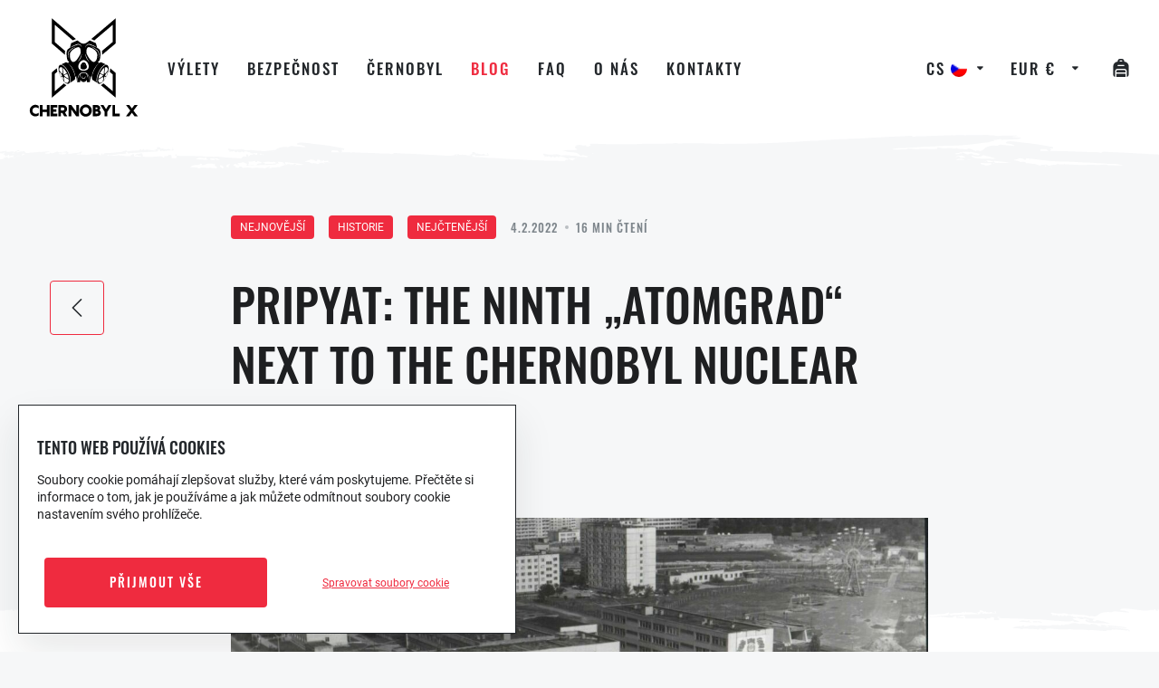

--- FILE ---
content_type: text/html; charset=UTF-8
request_url: https://chernobylx.com/cs/pripyat-the-ninth-atomgrad-next-to-the-chernobyl-nuclear-disaster/
body_size: 54589
content:

<!doctype html>
<!--[if lt IE 7]>
<html class="no-js lt-ie9 lt-ie8 lt-ie7" lang=""> <![endif]-->
<!--[if IE 7]>
<html class="no-js lt-ie9 lt-ie8" lang=""> <![endif]-->
<!--[if IE 8]>
<html class="no-js lt-ie9" lang=""> <![endif]-->
<!--[if gt IE 8]><!-->
<html class="no-js" lang=""> <!--<![endif]-->

<head>
    <!--    <meta name="robots" content="noindex">-->
    <meta charset="utf-8">
    <meta http-equiv="X-UA-Compatible" content="IE=edge,chrome=1">
    <meta name="viewport" content="width=device-width, initial-scale=1, user-scalable=no">


    <link rel="apple-touch-icon" sizes="57x57"
          href="https://chernobylx.com/wp-content/themes/cernobyl/frontend/public/img/favicons/apple-icon-57x57.png">
    <link rel="apple-touch-icon" sizes="60x60"
          href="https://chernobylx.com/wp-content/themes/cernobyl/frontend/public/img/favicons/apple-icon-60x60.png">
    <link rel="apple-touch-icon" sizes="72x72"
          href="https://chernobylx.com/wp-content/themes/cernobyl/frontend/public/img/favicons/apple-icon-72x72.png">
    <link rel="apple-touch-icon" sizes="76x76"
          href="https://chernobylx.com/wp-content/themes/cernobyl/frontend/public/img/favicons/apple-icon-76x76.png">
    <link rel="apple-touch-icon" sizes="114x114"
          href="https://chernobylx.com/wp-content/themes/cernobyl/frontend/public/img/favicons/apple-icon-114x114.png">
    <link rel="apple-touch-icon" sizes="120x120"
          href="https://chernobylx.com/wp-content/themes/cernobyl/frontend/public/img/favicons/apple-icon-120x120.png">
    <link rel="apple-touch-icon" sizes="144x144"
          href="https://chernobylx.com/wp-content/themes/cernobyl/frontend/public/img/favicons/apple-icon-144x144.png">
    <link rel="apple-touch-icon" sizes="152x152"
          href="https://chernobylx.com/wp-content/themes/cernobyl/frontend/public/img/favicons/apple-icon-152x152.png">
    <link rel="apple-touch-icon" sizes="180x180"
          href="https://chernobylx.com/wp-content/themes/cernobyl/frontend/public/img/favicons/apple-icon-180x180.png">
    <link rel="icon" type="image/png" sizes="192x192"
          href="https://chernobylx.com/wp-content/themes/cernobyl/frontend/public/img/favicons/android-icon-192x192.png">
    <link rel="icon" type="image/png" sizes="32x32"
          href="https://chernobylx.com/wp-content/themes/cernobyl/frontend/public/img/favicons/favicon-32x32.png">
    <link rel="icon" type="image/png" sizes="96x96"
          href="https://chernobylx.com/wp-content/themes/cernobyl/frontend/public/img/favicons/favicon-96x96.png">
    <link rel="icon" type="image/png" sizes="16x16"
          href="https://chernobylx.com/wp-content/themes/cernobyl/frontend/public/img/favicons/favicon-16x16.png">
    <link rel="manifest" href="https://chernobylx.com/wp-content/themes/cernobyl/frontend/public/img/favicons/manifest.json">
    <meta name="msapplication-TileColor" content="#ffffff">
    <meta name="msapplication-TileImage"
          content="https://chernobylx.com/wp-content/themes/cernobyl/frontend/public/img/favicons/ms-icon-144x144.png">
    <meta name="theme-color" content="#ffffff">


    <meta name="author" content="SCR">
    <meta property="og:image" content="https://chernobylx.com/wp-content/themes/cernobyl/frontend/public/img/og/og.jpg"/>

    <link rel="pingback" href="https://chernobylx.com/cs/">
    <title>
        PRIPYAT: THE NINTH &quot;ATOMGRAD&quot; NEXT TO THE CHERNOBYL NUCLEAR DISASTER | Chernobyl X    </title>
    <script data-cfasync="false" type="text/javascript">var ewww_webp_supported=!1;function check_webp_feature(A,e){if(e=void 0!==e?e:function(){},ewww_webp_supported)e(ewww_webp_supported);else{var w=new Image;w.onload=function(){ewww_webp_supported=0<w.width&&0<w.height,e&&e(ewww_webp_supported)},w.onerror=function(){e&&e(!1)},w.src="data:image/webp;base64,"+{alpha:"UklGRkoAAABXRUJQVlA4WAoAAAAQAAAAAAAAAAAAQUxQSAwAAAARBxAR/Q9ERP8DAABWUDggGAAAABQBAJ0BKgEAAQAAAP4AAA3AAP7mtQAAAA=="}[A]}}check_webp_feature("alpha");</script><link rel="alternate" hreflang="en" href="https://chernobylx.com/pripyat-the-ninth-atomgrad-next-to-the-chernobyl-nuclear-disaster/" />
<link rel="alternate" hreflang="cs" href="https://chernobylx.com/cs/pripyat-the-ninth-atomgrad-next-to-the-chernobyl-nuclear-disaster/" />
<link rel="alternate" hreflang="sk" href="https://chernobylx.com/sk/pripyat-the-ninth-atomgrad-next-to-the-chernobyl-nuclear-disaster/" />
<link rel="alternate" hreflang="hu" href="https://chernobylx.com/hu/pripyat-the-ninth-atomgrad-next-to-the-chernobyl-nuclear-disaster/" />
<link rel="alternate" hreflang="de" href="https://chernobylx.com/de/pripyat-the-ninth-atomgrad-next-to-the-chernobyl-nuclear-disaster/" />
<link rel="alternate" hreflang="fr" href="https://chernobylx.com/fr/pripyat-the-ninth-atomgrad-next-to-the-chernobyl-nuclear-disaster/" />
<link rel="alternate" hreflang="es" href="https://chernobylx.com/es/pripyat-the-ninth-atomgrad-next-to-the-chernobyl-nuclear-disaster/" />
<link rel="alternate" hreflang="ru" href="https://chernobylx.com/ru/pripyat-the-ninth-atomgrad-next-to-the-chernobyl-nuclear-disaster/" />
<link rel="alternate" hreflang="uk" href="https://chernobylx.com/uk/pripyat-the-ninth-atomgrad-next-to-the-chernobyl-nuclear-disaster/" />
<link rel="alternate" hreflang="it" href="https://chernobylx.com/it/pripyat-the-ninth-atomgrad-next-to-the-chernobyl-nuclear-disaster/" />
<link rel="alternate" hreflang="da" href="https://chernobylx.com/da/pripyat-the-ninth-atomgrad-next-to-the-chernobyl-nuclear-disaster/" />
<link rel="alternate" hreflang="nl" href="https://chernobylx.com/nl/pripyat-the-ninth-atomgrad-next-to-the-chernobyl-nuclear-disaster/" />
<link rel="alternate" hreflang="fi" href="https://chernobylx.com/fi/pripyat-the-ninth-atomgrad-next-to-the-chernobyl-nuclear-disaster/" />
<link rel="alternate" hreflang="pl" href="https://chernobylx.com/pl/pripyat-the-ninth-atomgrad-next-to-the-chernobyl-nuclear-disaster/" />
<link rel="alternate" hreflang="sv" href="https://chernobylx.com/sv/pripyat-the-ninth-atomgrad-next-to-the-chernobyl-nuclear-disaster/" />

<!-- Search Engine Optimization by Rank Math - https://s.rankmath.com/home -->
<meta name="robots" content="follow, index, max-snippet:-1, max-video-preview:-1, max-image-preview:large"/>
<link rel="canonical" href="https://chernobylx.com/cs/pripyat-the-ninth-atomgrad-next-to-the-chernobyl-nuclear-disaster/" />
<meta property="og:locale" content="cs_CZ">
<meta property="og:type" content="article">
<meta property="og:title" content="PRIPYAT: THE NINTH &quot;ATOMGRAD&quot; NEXT TO THE CHERNOBYL NUCLEAR DISASTER | Chernobyl X">
<meta property="og:url" content="https://chernobylx.com/cs/pripyat-the-ninth-atomgrad-next-to-the-chernobyl-nuclear-disaster/">
<meta property="og:site_name" content="Chernobyl X">
<meta property="article:publisher" content="https://www.facebook.com/chernobylxtours">
<meta property="article:section" content="Nejnovější">
<meta property="og:image" content="https://chernobylx.com/wp-content/uploads/2022/02/6086f09da3a9c.jpg">
<meta property="og:image:secure_url" content="https://chernobylx.com/wp-content/uploads/2022/02/6086f09da3a9c.jpg">
<meta property="og:image:width" content="1920">
<meta property="og:image:height" content="1448">
<meta property="og:image:alt" content="pripyat ghost town">
<meta property="og:image:type" content="image/jpeg">
<meta name="twitter:card" content="summary_large_image">
<meta name="twitter:title" content="PRIPYAT: THE NINTH &quot;ATOMGRAD&quot; NEXT TO THE CHERNOBYL NUCLEAR DISASTER | Chernobyl X">
<meta name="twitter:site" content="@https://twitter.com/ChernobylX_tour">
<meta name="twitter:creator" content="@https://twitter.com/ChernobylX_tour">
<meta name="twitter:image" content="https://chernobylx.com/wp-content/uploads/2022/02/6086f09da3a9c.jpg">
<script type="application/ld+json" class="rank-math-schema">{"@context":"https://schema.org","@graph":[{"@type":"Place","@id":"https://chernobylx.com/cs/#place/","address":{"@type":"PostalAddress","streetAddress":"Saksahanskogo str. 147/5","addressLocality":"Kyiv","addressRegion":"Kyivsky","postalCode":"01032","addressCountry":"Ukraine"}},{"@type":"Organization","@id":"https://chernobylx.com/cs/#organization/","name":"ChernobylX","url":"https://chernobylx.com","email":"info@chernobylx.com","address":{"@type":"PostalAddress","streetAddress":"Saksahanskogo str. 147/5","addressLocality":"Kyiv","addressRegion":"Kyivsky","postalCode":"01032","addressCountry":"Ukraine"},"logo":{"@type":"ImageObject","url":"https://chernobylx.com/wp-content/uploads/2021/06/FB-logo.png"},"contactPoint":[{"@type":"ContactPoint","telephone":"+380 99 051 9999","contactType":"customer support"},{"@type":"ContactPoint","telephone":"+421 902 654 876","contactType":"billing support"}],"location":{"@id":"https://chernobylx.com/cs/#place/"}},{"@type":"WebSite","@id":"https://chernobylx.com/cs/#website/","url":"https://chernobylx.com/cs/","name":"ChernobylX","publisher":{"@id":"https://chernobylx.com/cs/#organization/"},"inLanguage":"cs"},{"@type":"ImageObject","@id":"https://chernobylx.com/cs/pripyat-the-ninth-atomgrad-next-to-the-chernobyl-nuclear-disaster/#primaryImage","url":"https://chernobylx.com/wp-content/uploads/2022/02/6086f09da3a9c.jpg","width":"1920","height":"1448"},{"@type":"WebPage","@id":"https://chernobylx.com/cs/pripyat-the-ninth-atomgrad-next-to-the-chernobyl-nuclear-disaster/#webpage","url":"https://chernobylx.com/cs/pripyat-the-ninth-atomgrad-next-to-the-chernobyl-nuclear-disaster/","name":"PRIPYAT: THE NINTH &quot;ATOMGRAD&quot; NEXT TO THE CHERNOBYL NUCLEAR DISASTER | Chernobyl X","datePublished":"2022-02-04T10:00:11+01:00","dateModified":"2022-02-04T10:00:11+01:00","isPartOf":{"@id":"https://chernobylx.com/cs/#website/"},"primaryImageOfPage":{"@id":"https://chernobylx.com/cs/pripyat-the-ninth-atomgrad-next-to-the-chernobyl-nuclear-disaster/#primaryImage"},"inLanguage":"cs"},{"@type":"BlogPosting","headline":"PRIPYAT: THE NINTH &quot;ATOMGRAD&quot; NEXT TO THE CHERNOBYL NUCLEAR DISASTER | Chernobyl X","datePublished":"2022-02-04T10:00:11+01:00","dateModified":"2022-02-04T10:00:11+01:00","author":{"@type":"Person","name":"Helga"},"publisher":{"@id":"https://chernobylx.com/cs/#organization/"},"@id":"https://chernobylx.com/cs/pripyat-the-ninth-atomgrad-next-to-the-chernobyl-nuclear-disaster/#richSnippet","isPartOf":{"@id":"https://chernobylx.com/cs/pripyat-the-ninth-atomgrad-next-to-the-chernobyl-nuclear-disaster/#webpage"},"image":{"@id":"https://chernobylx.com/cs/pripyat-the-ninth-atomgrad-next-to-the-chernobyl-nuclear-disaster/#primaryImage"},"inLanguage":"cs","mainEntityOfPage":{"@id":"https://chernobylx.com/cs/pripyat-the-ninth-atomgrad-next-to-the-chernobyl-nuclear-disaster/#webpage"}}]}</script>
<!-- /Rank Math WordPress SEO plugin -->


<link rel="alternate" type="application/rss+xml" title="Chernobyl X &raquo; RSS komentářů pro PRIPYAT: THE NINTH &#8222;ATOMGRAD&#8220; NEXT TO THE CHERNOBYL NUCLEAR DISASTER" href="https://chernobylx.com/cs/pripyat-the-ninth-atomgrad-next-to-the-chernobyl-nuclear-disaster/feed/" />
<link rel='stylesheet' id='wp-block-library-css'  href='https://chernobylx.com/wp-includes/css/dist/block-library/style.min.css?ver=5.8.7' type='text/css' media='all' />
<link rel='stylesheet' id='wc-block-vendors-style-css'  href='https://chernobylx.com/wp-content/plugins/woocommerce/packages/woocommerce-blocks/build/vendors-style.css?ver=4.4.3' type='text/css' media='all' />
<link rel='stylesheet' id='wc-block-style-css'  href='https://chernobylx.com/wp-content/plugins/woocommerce/packages/woocommerce-blocks/build/style.css?ver=4.4.3' type='text/css' media='all' />
<link rel='stylesheet' id='wcml-dropdown-click-0-css'  href='//chernobylx.com/wp-content/plugins/woocommerce-multilingual/templates/currency-switchers/legacy-dropdown-click/style.css?ver=4.12.1' type='text/css' media='all' />
<link rel='stylesheet' id='woocommerce-layout-css'  href='https://chernobylx.com/wp-content/plugins/woocommerce/assets/css/woocommerce-layout.css?ver=5.1.0' type='text/css' media='all' />
<link rel='stylesheet' id='woocommerce-smallscreen-css'  href='https://chernobylx.com/wp-content/plugins/woocommerce/assets/css/woocommerce-smallscreen.css?ver=5.1.0' type='text/css' media='only screen and (max-width: 768px)' />
<link rel='stylesheet' id='woocommerce-general-css'  href='https://chernobylx.com/wp-content/plugins/woocommerce/assets/css/woocommerce.css?ver=5.1.0' type='text/css' media='all' />
<style id='woocommerce-inline-inline-css' type='text/css'>
.woocommerce form .form-row .required { visibility: visible; }
</style>
<link rel='stylesheet' id='wpml-legacy-dropdown-click-0-css'  href='//chernobylx.com/wp-content/plugins/sitepress-multilingual-cms/templates/language-switchers/legacy-dropdown-click/style.min.css?ver=1' type='text/css' media='all' />
<link rel='stylesheet' id='scr-styles-css'  href='https://chernobylx.com/wp-content/themes/cernobyl/frontend/public/css/style.css?v=1.31&#038;ver=1.31' type='text/css' media='' />
<link rel='stylesheet' id='chernobyl-wp-css'  href='https://chernobylx.com/wp-content/plugins/chernobyl-plugin/css/chernobyl-wp.css?ver=1.0.9' type='text/css' media='all' />
<link rel='stylesheet' id='wpmenucart-icons-css'  href='https://chernobylx.com/wp-content/plugins/wp-menu-cart-pro/assets/css/wpmenucart-icons-pro.css?ver=3.6.3' type='text/css' media='all' />
<link rel='stylesheet' id='wpmenucart-font-css'  href='https://chernobylx.com/wp-content/plugins/wp-menu-cart-pro/assets/css/wpmenucart-font.css?ver=3.6.3' type='text/css' media='all' />
<link rel='stylesheet' id='wpmenucart-css'  href='https://chernobylx.com/wp-content/plugins/wp-menu-cart-pro/assets/css/wpmenucart-main.css?ver=3.6.3' type='text/css' media='all' />
<style id='rocket-lazyload-inline-css' type='text/css'>
.rll-youtube-player{position:relative;padding-bottom:56.23%;height:0;overflow:hidden;max-width:100%;}.rll-youtube-player iframe{position:absolute;top:0;left:0;width:100%;height:100%;z-index:100;background:0 0}.rll-youtube-player img{bottom:0;display:block;left:0;margin:auto;max-width:100%;width:100%;position:absolute;right:0;top:0;border:none;height:auto;cursor:pointer;-webkit-transition:.4s all;-moz-transition:.4s all;transition:.4s all}.rll-youtube-player img:hover{-webkit-filter:brightness(75%)}.rll-youtube-player .play{height:72px;width:72px;left:50%;top:50%;margin-left:-36px;margin-top:-36px;position:absolute;background:url(https://chernobylx.com/wp-content/plugins/wp-rocket/assets/img/youtube.png) no-repeat;cursor:pointer}
</style>
<script type='text/javascript' src='https://chernobylx.com/wp-includes/js/jquery/jquery.min.js?ver=3.6.0' id='jquery-core-js' defer></script>
<script type='text/javascript' src='https://chernobylx.com/wp-includes/js/jquery/jquery-migrate.min.js?ver=3.3.2' id='jquery-migrate-js' defer></script>
<script type='text/javascript' src='https://chernobylx.com/wp-content/plugins/sitepress-multilingual-cms/res/js/jquery.cookie.js?ver=4.4.12' id='jquery.cookie-js' defer></script>
<script type='text/javascript' id='wpml-cookie-js-extra'>
/* <![CDATA[ */
var wpml_cookies = {"wp-wpml_current_language":{"value":"cs","expires":1,"path":"\/"}};
var wpml_cookies = {"wp-wpml_current_language":{"value":"cs","expires":1,"path":"\/"}};
/* ]]> */
</script>
<script type='text/javascript' src='https://chernobylx.com/wp-content/plugins/sitepress-multilingual-cms/res/js/cookies/language-cookie.js?ver=4.4.12' id='wpml-cookie-js' defer></script>
<script type='text/javascript' src='//chernobylx.com/wp-content/plugins/sitepress-multilingual-cms/templates/language-switchers/legacy-dropdown-click/script.min.js?ver=1' id='wpml-legacy-dropdown-click-0-js' defer></script>
<script type='text/javascript' id='wooacademy-facebook-tracker-js-extra'>
/* <![CDATA[ */
var waFacebookParams = {"ajaxUrl":"https:\/\/chernobylx.com\/wp-admin\/admin-ajax.php?action=%%endpoint%%","product_id":"214287"};
/* ]]> */
</script>
<script type='text/javascript' src='https://chernobylx.com/wp-content/themes/cernobyl/wooacademy/js/facebook-tracker.js?ver=1.2' id='wooacademy-facebook-tracker-js' defer></script>
<script type='text/javascript' id='wpmenucart-ajax-assist-js-extra'>
/* <![CDATA[ */
var wpmenucart_ajax_assist = {"shop_plugin":"WooCommerce","always_display":"1"};
/* ]]> */
</script>
<script type='text/javascript' src='https://chernobylx.com/wp-content/plugins/wp-menu-cart-pro/assets/js/wpmenucart-ajax-assist.js?ver=3.6.3' id='wpmenucart-ajax-assist-js' defer></script>
<link rel="https://api.w.org/" href="https://chernobylx.com/cs/wp-json/" /><link rel="alternate" type="application/json" href="https://chernobylx.com/cs/wp-json/wp/v2/posts/214287" /><link rel="EditURI" type="application/rsd+xml" title="RSD" href="https://chernobylx.com/xmlrpc.php?rsd" />
<link rel="wlwmanifest" type="application/wlwmanifest+xml" href="https://chernobylx.com/wp-includes/wlwmanifest.xml" /> 
<meta name="generator" content="WordPress 5.8.7" />
<link rel='shortlink' href='https://chernobylx.com/cs/?p=214287' />
<link rel="alternate" type="application/json+oembed" href="https://chernobylx.com/cs/wp-json/oembed/1.0/embed?url=https%3A%2F%2Fchernobylx.com%2Fcs%2Fpripyat-the-ninth-atomgrad-next-to-the-chernobyl-nuclear-disaster%2F" />
<link rel="alternate" type="text/xml+oembed" href="https://chernobylx.com/cs/wp-json/oembed/1.0/embed?url=https%3A%2F%2Fchernobylx.com%2Fcs%2Fpripyat-the-ninth-atomgrad-next-to-the-chernobyl-nuclear-disaster%2F&#038;format=xml" />
<meta name="generator" content="WPML ver:4.4.12 stt:9,12,37,1,18,4,3,23,27,40,45,10,2,50,54;" />
<!-- start Simple Custom CSS and JS -->
<style type="text/css">
.header-select__wrapper {
  width: 90px;
}

.wcml_currency_switcher{
  width: auto;
}

.wcml-dropdown-click li{
  background-color: transparent !important;
  border: none !important;
}

.wcml_currency_switcher .wcml-cs-submenu{
  border: 0;
    background-color: #fff;
    border-radius: 4px;
    margin: 3px 0 0 !important;
    padding: 6px 0 !important;
}

.wcml-dropdown-click .wcml-cs-submenu a{
  color: #23272B!important;
    user-select: none;
    font-weight: 300;
  padding: 4px 8px 5px 8px !important
  display: flex;
  transition: all 150ms linear;
}

.wcml-dropdown-click a.wcml-cs-item-toggle {
  padding: .5em .5em .4em !important;
}

.wcml-dropdown-click a.wcml-cs-item-toggle:after {
  content: "\71" !important;
    font-family: chernobyl;
    font-weight: 400;
    text-transform: none;
    font-size: 7px;
    border: 0 !important;
    background-color: transparent;
    right: 5px;
    top: 5px;
}

.wcml-dropdown-click .wcml-cs-submenu a:hover{
  background-color: #ef2b3f!important;
  color: #fff !important;
}

.wcml_currency_switcher a.wcml-cs-item-toggle:after{
  top: 13px;
}</style>
<!-- end Simple Custom CSS and JS -->
<!-- start Simple Custom CSS and JS -->
<style type="text/css">
/* Overflow bug Mozzila */

@-moz-document url-prefix() {
    body.stopScroll {
        overflow: initial !important;
        height: initial !important;
    }

    html.stopScroll .headfix.active .headfix__in {
        width: calc(100% - 17px);
    }
}

body.stopScroll {
    overflow: initial !important;
    height: initial !important;
}

html.stopScroll .headfix.active .headfix__in {
    width: calc(100% - 17px);
}

/* Max */

.guide-modal__head .name i {
  font-size: 16px;
  text-transform: initial;
  display: flex;
  line-height: 24px;
  margin-bottom: 48px;
}

/* Loader */

.wg-loading {
    position: fixed;
    top: 0;
    left: 0;
    right: 0;
    bottom: 0;
    display: flex;
    align-items: center;
    justify-content: center;
    background: rgba(0, 0, 0, .75);
    z-index: 9999;
}

.wg-loading div {
    border-radius: 50%;
    width: 50px;
    height: 50px;
    background: #CCC;
    pointer-events: none;
    position: relative;
    color: rgba(0, 0, 0, 0);
    -webkit-animation: spin 2s linear infinite;
    animation: spin 2s linear infinite;
}

.wg-loading div:after {
    content: "";
    width: 15px;
    height: 15px;
    border-radius: 50%;
    background: #1E2024;
    top: 5px;
    left: 15px;
    position: absolute;
}

/* Trip Slider Customization */

.steps__wrapper:before {
    top: -2px;
}

.steps__wrapper:after {
    bottom: -2px;
}

@media (min-width: 1300px) and (min-height: 650px) {
    .steps__wrapper .slick-track {
        height: 100vh;
    }

    .steps__bgslider .steps__bgitem {
        height: 100vh !important;
    }

    .steps__bgslider .steps__bgitem .img {
        height: 100vh !important;
    }

    .steps__container {
        height: 100vh;
    }

    .steps__slider-top {
        height: calc(100vh - 250px);
    }

    .steps__item-t .txt {
        max-width: 65%;
        margin-top: -5%;
    }

    .steps__slider-bottom {
        height: 250px;
        position: absolute;
        bottom: 0;
    }
}

@media (min-width: 1300px) and (min-height: 850px) {
    .steps__item-t .txt {
        max-width: 33.33%;
    }
}


/* Trip Calendar Customization */


.calendar__wrapper:before {
    top: -2px;
}

.calendar__wrapper:after {
    bottom: -2px;
}

.calendar__wrapper .bg {
    background-image: url(/wp-content/themes/cernobyl/frontend/public/img/logo/chernobyl-x-slim-white.svg);
    background-position: top left;
    top: 100px;
    height: calc(100% - 100px);
}

widget-calendar .p-64 {
    max-width: 970px !important;
    padding: 30px 0;
    font-family: Oswald, Arial;
}

calendar-view .mt-64 {
    font-family: Oswald, Arial;
    margin: 0 !important;
}

widget-calendar .p-64 .calendar-arrow-mobile {
    display: none;
}

widget-calendar .p-64 .row {
    margin-left: 0 !important;
    margin-right: 0 !important;
    margin-top: 25px !important;
}

widget-calendar h4 {
    font-family: Oswald, Arial;
    font-weight: 500 !important;
    font-size: 48px;
    text-transform: uppercase;
    margin-top: 0;
}

widget-calendar .header div {
    align-items: center;
}

widget-calendar .header span {
    text-transform: uppercase;
    font-size: 12.8px;
    font-weight: 500;
    letter-spacing: 4px;
}

widget-calendar .p-64 .calendar-pricing {
    display: flex;
    justify-content: space-between;
    background: #FFF;
    padding: 35px 50px;
    margin-top: 25px;
    position: relative;
}

widget-calendar .p-64 .calendar-pricing:before {
    left: -25px;
}

widget-calendar .p-64 .calendar-pricing:after {
    right: -25px;
}

widget-calendar .p-64 .calendar-pricing:before,
widget-calendar .p-64 .calendar-pricing:after {
    content: "";
    position: absolute;
    width: 50px;
    height: 50px;
    background: black;
    top: 40px;
    border-radius: 50%;
    pointer-events: none;
}

widget-calendar .p-64 .calendar-pricing .calendar-boxes:before {
    font-family: "chernobyl" !important;
    font-style: normal !important;
    font-weight: normal !important;
    font-variant: normal !important;
    text-transform: none !important;
    speak: none;
    line-height: 1;
    -webkit-font-smoothing: antialiased;
    -moz-osx-font-smoothing: grayscale;
    content: "\6f";
    color: #B8BDC4;
    width: 60px;
    height: 60px;
    border-right: 1px solid #B8BDC4;
    display: flex;
    align-items: center;
    justify-content: center;
    position: relative;
    pointer-events: none;
    margin-right: 10px;
    transition: 150ms linear;
}

widget-calendar .p-64 .calendar-pricing .calendar-boxes {
    border: 1px solid #B8BDC4;
    height: 60px;
    display: flex;
    align-items: center;
    border-radius: 4px;
    padding-right: 10px;
    flex: 0 0 30%;
    cursor: pointer;
    transition: 150ms linear;
}

widget-calendar .p-64 .calendar-pricing .calendar-boxes:hover {
    border: 1px solid #1e1f21;
}

widget-calendar .p-64 .calendar-pricing .calendar-boxes:hover:before {
    border-right: 1px solid #1e1f21;
}

widget-calendar .p-64 .calendar-pricing .calendar-boxes .calendar-box {
    display: flex;
    align-items: center;
    color: #23272B;
    flex: initial !important;
}

widget-calendar .p-64 .calendar-pricing .calendar-boxes .calendar-box div:nth-child(2) {
    display: none;
}

widget-calendar .p-64 .calendar-pricing .calendar-boxes .calendar-box:nth-child(2):before {
    content: "-";
    padding: 0 5px;
}

widget-calendar .p-64 .calendar-pricing .calendar-box {
    display: flex;
    align-items: center;
}

widget-calendar .p-64 .calendar-pricing .calendar-box:nth-child(2) {
    flex: 0 0 20%;
    max-width: 20%;
}

widget-calendar .p-64 .calendar-pricing .calendar-box:nth-child(3) {
    flex: 0 0 50%;
    max-width: 50%;
    justify-content: flex-end;
}

widget-calendar .p-64 .calendar-pricing .calendar-box:nth-child(3) div span:nth-child(3) {
    margin: 0 7.5px;
}

widget-calendar .p-64 .calendar-pricing .calendar-box:nth-child(3) div p {
    margin: 0;
    font-weight: 500 !important;
    font-size: 15px;
    font-family: Oswald, Arial;
    text-transform: uppercase;
    line-height: 1.25;
}

widget-calendar .p-64 .calendar-pricing .calendar-box .n-of-people-wrapper {
    display: flex;
    align-items: center;
    height: 60px;
    position: relative;
    padding-left: 25px;
}

widget-calendar .p-64 .calendar-pricing .calendar-box .n-of-people-wrapper:after {
    font-family: "chernobyl" !important;
    font-style: normal !important;
    font-weight: normal !important;
    font-variant: normal !important;
    text-transform: none !important;
    speak: none;
    line-height: 1;
    -webkit-font-smoothing: antialiased;
    -moz-osx-font-smoothing: grayscale;
    content: "\6e";
    color: #B8BDC4;
    width: 60px;
    height: 60px;
    display: flex;
    align-items: center;
    justify-content: center;
    position: absolute;
    pointer-events: none;
    padding-left: 50px;
}

widget-calendar .p-64 .calendar-pricing .calendar-box:nth-child(2) div:nth-child(2) {
    display: none;
}

widget-calendar .p-64 .calendar-pricing .calendar-box .n-of-people-wrapper button {
    cursor: pointer;
    height: 60px;
    width: 36px;
    border: 1px solid #B8BDC4;
    border-radius: 4px;
    background: none;
    color: #23272B;
    display: flex;
    align-items: center;
    justify-content: center;
    padding: 0;
    margin: 0;
    outline: none !important;
    transition: 150ms linear;
}

widget-calendar .p-64 .calendar-pricing .calendar-box .n-of-people-wrapper button:hover {
    border: 1px solid #1e1f21;
}

widget-calendar .p-64 .calendar-pricing .calendar-box .n-of-people-wrapper input {
    height: 60px;
    width: 75px;
    text-align: right;
    border: none;
    background: none;
    outline: none !important;
    pointer-events: none;
    color: #23272B;
    -moz-appearance: textfield;
}

widget-calendar .p-64 .calendar-pricing .calendar-box:nth-child(3) div:nth-child(1) div:nth-child(1) {
    font-size: 20px;
    font-weight: 500;
    color: #23272B;
    margin-right: 25px;
}

widget-calendar .p-64 .calendar-pricing .calendar-box:nth-child(3) div:nth-child(1) div:nth-child(1) span:nth-child(1) {
    margin-right: 7.5px;
}

widget-calendar .p-64 .calendar-pricing .calendar-box:nth-child(3) div {
    display: flex;
    align-items: center;
}

widget-calendar .p-64 .calendar-pricing .calendar-box:nth-child(3) button {
    padding: 0 25px !important;
    height: 60px;
    border-radius: 4px;
    background-color: #28a745;
    border: 1px solid #28a745;
    display: flex;
    align-items: center;
    justify-content: center;
    padding: 0;
    color: #FFF;
    font-family: Oswald, Arial;
    font-size: 14.4px;
    font-weight: 500;
    text-transform: uppercase;
    letter-spacing: 2px;
    transition: 150ms linear;
}

widget-calendar .p-64 .calendar-pricing .calendar-box:nth-child(3) button:hover {
    border: 1px solid #B82432;
    background: #B82432;
}

widget-calendar .p-64 .calendar-pricing .calendar-box:nth-child(3) button[disabled] {
    border: 1px solid #B82432;
    background: #B82432;
}

widget-calendar .p-64 .row .calendar__month:nth-of-type(1) {
    margin-left: 0 !important;
}

widget-calendar .p-64 .row .calendar__month {
    margin-left: 120px;
}

widget-calendar .p-64 .row .calendar__month .calendar__month__header__arrow,
calendar-view .mt-64 .calendar__month .calendar__month__header__arrow {
    padding: 19px;
    transition: 150ms linear;
    background-color: rgba(255, 255, 255, .1);
    border: 1px solid rgba(224, 227, 231, 0.7);
}

widget-calendar .p-64 .row .calendar__month .calendar__month__header__arrow:hover,
calendar-view .mt-64 .calendar__month .calendar__month__header__arrow:hover {
    background-color: #B82432;
    border: 1px solid #B82432;
}

widget-calendar .p-64 .row .calendar__month .calendar__month__header__title,
calendar-view .mt-64 .calendar__month .calendar__month__header__title {
    font-size: 28px;
}

widget-calendar .p-64 .row .calendar__month .calendar__month__title,
calendar-view .mt-64 .calendar__month .calendar__month__title {
    font-size: 13px;
}

widget-calendar .p-64 .row .calendar__month .calendar__month__days,
calendar-view .mt-64 .calendar__month .calendar__month__days {
    grid-gap: 4px !important;
}

widget-calendar .p-64 .row .calendar__month .calendar__month__tile,
calendar-view .mt-64 .calendar__month .calendar__month__tile {
    margin: 0px !important;
    padding-bottom: 0 !important;
    height: 57.28px;
}

widget-calendar .p-64 .row .calendar__month .calendar__month__tile__row:nth-of-type(1),
calendar-view .mt-64 .calendar__month .calendar__month__tile__row:nth-of-type(1) {
    font-family: Roboto, sans-serif;
    font-weight: 400;
    font-size: 11px;
    letter-spacing: initial;
    padding-bottom: 0;
    opacity: .6;
}

widget-calendar .p-64 .row .calendar__month .calendar__month__tile__row:nth-of-type(2),
calendar-view .mt-64 .calendar__month .calendar__month__tile__row:nth-of-type(2) {
    padding-top: 0;
    transition: 150ms linear;
}

widget-calendar .p-64 .row .calendar__month .calendar__month__tile--tour-free:hover .calendar__month__tile__row:nth-of-type(2),
calendar-view .mt-64 .calendar__month .calendar__month__tile--tour-free:hover .calendar__month__tile__row:nth-of-type(2) {
    transform: scale(1.25);
}

widget-calendar .p-64 .row .calendar__month .calendar__month__tile__row,
calendar-view .mt-64 .calendar__month .calendar__month__tile__row {
    text-transform: uppercase;
    font-size: 12px;
    font-weight: 400;
    padding-top: 6px;
    padding-bottom: 6px;
    letter-spacing: 1.4px;
    width: 100%;
}

widget-calendar .p-64 .row .calendar__month .calendar__month__tile__row div,
calendar-view .mt-64 .calendar__month .calendar__month__tile__row div {
    max-width: 100%;
    white-space: nowrap;
    overflow: hidden;
    text-overflow: ellipsis;
    padding: 0 3px;
}

widget-calendar .p-64 .row .calendar__month .calendar__month__tile__row span,
calendar-view .mt-64 .calendar__month .calendar__month__tile__row span {
    font-weight: initial !important;
}

widget-calendar .p-64 .row .calendar__month .calendar__month__tile__row .price,
calendar-view .mt-64 .calendar__month .calendar__month__tile__row .price {
    font-weight: 500 !important;
}

widget-calendar .p-64 .row .calendar__month .calendar__month__tile__row .tooltip-trigger,
calendar-view .mt-64 .calendar__month .calendar__month__tile__row .tooltip-trigger {
    font-family: WooCommerce;
    text-transform: none;
    font-size: 14px;
    font-weight: 900;
    width: 20px;
    height: 20px;
    display: inline-flex;
    justify-content: center;
    align-items: center;
    max-width: 20px;
    margin: 0 auto;
    background: #ffa502;
    border-radius: 50%;
    cursor: pointer;
}



widget-calendar .p-64 .row .calendar__month .calendar__month__tile--tour-free,
calendar-view .mt-64 .calendar__month .calendar__month__tile--tour-free {
    border-color: #28a745 !important;
    background-color: rgba(40, 167, 69, .2) !important;
}


widget-calendar .p-64 .row .calendar__month .calendar__month__tile--tour-free .calendar__month__tile__row:nth-of-type(1),
calendar-view .mt-64 .calendar__month .calendar__month__tile--tour-free .calendar__month__tile__row:nth-of-type(1) {
    opacity: 1 !important;
}



widget-calendar .p-64 .row .calendar__month .calendar__month__tile--tour-free .calendar__month__tile__front,
calendar-view .mt-64 .calendar__month .calendar__month__tile--tour-free .calendar__month__tile__front {
    background-color: #28a745 !important;
    transition: 150ms linear;
}

widget-calendar .p-64 .row .calendar__month .calendar__month__tile__content,
calendar-view .mt-64 .calendar__month .calendar__month__tile__content {
    top: -1px;
    right: -1px;
    bottom: -1px;
    left: -1px;
    border-radius: 4px;
    display: flex;
    flex-wrap: wrap;
    align-content: space-between;
}


widget-calendar .p-64 .row .calendar__month .calendar__month__tile--private,
calendar-view .mt-64 .calendar__month .calendar__month__tile--private {
    border-color: #28a745 !important;
    background-color: rgba(40, 167, 69, .2) !important;
}

/* widget-calendar .calendar__month__tile .calendar__month__tile--private .calendar__month__tile--active .calendar__month__tile__content {
    background-color: #28a745 !important;
} */

widget-calendar .calendar__month__tile--private.calendar__month__tile--hovered .calendar__month__tile__content,
widget-calendar .calendar__month__tile--private.calendar__month__tile--active .calendar__month__tile__content {
    background-color: #28a745 !important;
}

widget-calendar .p-64 .row .calendar__month .calendar__month__tile--private .calendar__month__tile__content,
calendar-view .mt-64 .calendar__month .calendar__month__tile--private .calendar__month__tile__content {
    /* border-color: #28a745 !important;
    background-color: rgba(40, 167, 69, .2) !important; */
    transition: 150ms linear;
}

.calendar__month__tile__row > .today {
    text-shadow: initial;
}

.tippy-box[data-theme~=light] {
    background-color: #FFF;
    border-radius: 4px;
    padding: 7px 14px;
    font-size: 12.8px;
    font-family: Roboto, sans-serif;
    font-weight: 500 !important;
    color: #1e1f21;
    line-height: 1.5;
    box-shadow: none;
}

/*
product-modal.hydrated {
  display: flex;
  align-items: center;
  justify-content: center;
  position: fixed;
  z-index: 9999;
  top: 0;
  left: 0;
  right: 0;
  bottom: 0;
}
*/


/* tour modal without no options chosen starts */
.tour-product-modal.hasNoOptions {
    max-width: 1200px;
    left: 50%;
    transform: translateX(-50%);
}
.tour-product-modal.hasNoOptions .tour-product-modal__wrapper {
    flex-direction: column;
}

.tour-product-modal.hasNoOptions .tour-product-modal__wrapper .tour-product-modal__variants__wrapper {
    width: 100%;
}
.tour-product-modal.hasNoOptions .tour-product-modal__wrapper .tour-product-modal__right {
    width: 100%;
    flex: 1;
}
.tour-product-modal.hasNoOptions .tour-product-modal__wrapper .tour-product-modal__right .tour-product-modal__addons {
    display: none;
}
/* tour modal without no options chosen ends */

.tour-product-modal__shadow {
    background: rgba(0, 0, 0, .5);
}

.tour-product-modal__wrapper {
    overflow: auto;
    padding: 20px 25px;
    display: block;
    max-height: calc(100% - 30px);
    width: calc(100% - 100px);
    height: initial;
    background: #E2E5E8;
    position: relative;
    top: 15px;
    align-self: baseline;
}

.tour-product-modal__wrapper::-webkit-scrollbar {
    width: 10px;
}

.tour-product-modal__wrapper::-webkit-scrollbar-track {
    background: #E2E5E8;
}

.tour-product-modal__wrapper::-webkit-scrollbar-thumb {
    background: #AFB9C0;
    border-radius: 5px;
}

.tour-product-modal__wrapper::-webkit-scrollbar-thumb:hover {
    background: #AFB9C0;
}

.tour-product-modal {
    /* overflow: hidden; */
    height: 100%;
    width: 100%;
    top: 0;
    right: 0;
    left: 0;
    bottom: 0;
    background: none;
    display: flex;
    align-items: center;
    justify-content: center;
}

/*
.tour-product-modal:before {
  content: "";
  position: absolute;
  left: 0;
  top: -80px;
  width: 100%;
  height: 200px;
  background-image: url(/wp-content/themes/cernobyl/frontend/public/img/patterns/blackhead.svg);
  background-position: bottom left;
  background-repeat: repeat-x;
  pointer-events: none;
  z-index: 1;
}
*/

.tour-product-modal__variants__wrapper,
.tour-product-modal__variants,
.tour-product-modal__right {
    margin: 0;
    display: flex;
    flex-wrap: wrap;
    justify-content: space-between;
}

.tour-product-modal__variants__wrapper {
    width: 55%;
    float: left;
}

.tour-product-modal__variants__wrapper h2,
.tour-product-modal__right h2 {
    font-size: 28px;
    margin: 0 6.5px;
}

.tour-product-modal__variants {
    min-width: 100%;
    max-width: 100%;
    width: 100%;
}

.tour-product-modal__right {
    display: block;
    width: 45%;
    float: right;
}

.tour-product-modal__variant,
.tour-product-modal__addon {
    background: #FFF;
    border: none;
    margin: 0;
    font-family: Oswald, Arial;
}

.tour-product-modal__variant {
    margin: 6.5px;
    cursor: pointer;
    padding: 25px 45px;
    border: 3px solid rgba(0, 0, 0, 0);
    /*border-radius: 4px;*/
    display: flex;
    flex-direction: column;
    justify-content: space-between;
    flex-basis: initial;
    width: calc(50% - 13px);
    position: relative;
    transition: 150ms linear;
}

.tour-product-modal__variant:before,
.tour-product-modal__variant:after {
    content: "";
    position: absolute;
    background: #E2E5E8;
    top: 51px;
    pointer-events: none;
    width: 50.5px;
    height: 25.5px;
    border-top-left-radius: 100px;
    border-top-right-radius: 100px;
    border: 1px solid #E2E5E8;
    border-bottom: 0;
    transition: 150ms;
}

.tour-product-modal__variant:before {
    left: -15.75px;
    transform: rotate(90deg);
}

.tour-product-modal__variant:after {
    right: -15.75px;
    transform: rotate(-90deg);
}

.tour-product-modal__variant:hover {
    /*box-shadow: 0px 0px 20px -2px rgba(0,0,0,.15);*/
    border: 3px solid #EF2B3F;
}

.tour-product-modal__variant:hover:before,
.tour-product-modal__variant:hover:after {
    border: 3px solid #EF2B3F;
    border-bottom: 0;
}

.tour-product-modal__variant:hover li.title h4:before {
    border: 1px solid #EF2B3F;
}

.tour-product-modal__variant--active {
    border: 3px solid #EF2B3F;
    /*box-shadow: 0px 0px 20px -2px rgba(0,0,0,.15);*/
}

.tour-product-modal__variant--active:before,
.tour-product-modal__variant--active:after {
    border: 3px solid #EF2B3F;
    border-bottom: 0;
}

.tour-product-modal__variant--active li.title h4:before {
    border: 1px solid #EF2B3F !important;
}

.tour-product-modal__variant--active li.title h4:after {
    content: "";
    width: 10px;
    height: 10px;
    border-radius: 50%;
    background: #EF2B3F;
    position: absolute;
    left: 4px;
}

.tour-product-modal__variant li {
    font-size: 15px;
}

/*
.tour-product-modal__variant li.title:before {
  content: ' ';
  position: absolute;
  left: -40px;
  bottom: -30px;
  background-position: left bottom;
  background-repeat: no-repeat;
  background-size: contain;
  width: 100%;
  min-width: 250px;
  height: 50px;
  background-image: url(/wp-content/themes/cernobyl/frontend/public/img/patterns/headline.svg);
}
*/

.tour-product-modal__variant li.title {
    display: block;
    width: 100%;
    min-height: initial !important;
    margin-bottom: 20px;
    margin-top: 0;
}

.tour-product-modal__variant li.title h4 {
    font-size: 28px;
    color: #1E2024;
    font-family: Oswald, Arial;
    text-transform: uppercase;
    position: relative;
    margin: 0;
    display: flex;
    align-items: center;
    padding-left: 43px;
    font-weight: 500 !important;
}

.tour-product-modal__variant li.title h4:before {
    content: "";
    position: absolute;
    left: 0;
    border: 1px solid #D2D6DB;
    width: 18px;
    height: 18px;
    background: #FFF;
    border-radius: 50%;
    transition: 150ms;
}

.tour-product-modal__variant li {
    display: flex;
    align-items: center;
    justify-content: flex-start;
    flex-wrap: wrap;
    padding-left: 45px;
    min-height: 25px;
    position: relative;
    font-family: Roboto, sans-serif;
    color: #1E2024;
    font-weight: 500 !important;
    text-transform: none;
    margin: 5px 0;
    text-align: left !important;
}

.tour-product-modal__variant:nth-child(1) li span {
    width: 25px;
    height: 25px;
    border-radius: 50%;
    background: #1E2024;
    color: #FFF;
    font-size: 25px;
    overflow: hidden;
    display: inline-flex;
    justify-content: center;
    align-items: center;
    position: absolute;
    left: 0;
    top: 0;
    padding-bottom: 2px;
    font-family: Oswald, Arial;
    padding-left: 1px;
}

.tour-product-modal__variant:nth-child(2) li span {
    width: 25px;
    height: 25px;
    display: inline-flex;
    position: absolute;
    top: 0;
    left: 0;
}

.tour-product-modal__variant:nth-child(2) li span:after {
    content: "\6d";
    font-family: "chernobyl";
    font-size: 12px;
    font-style: normal !important;
    font-weight: normal !important;
    font-variant: normal !important;
    text-transform: none !important;
    speak: none;
    line-height: 1;
    -webkit-font-smoothing: antialiased;
    -moz-osx-font-smoothing: grayscale;
    color: #FFF;
    background: #EF2B3F;
    display: flex;
    align-items: center;
    justify-content: center;
    width: 25px;
    height: 25px;
    position: absolute;
    top: 0;
    left: 0;
    border-radius: 50%;
}

.tour-product-modal__variant li.price {
    font-size: 28px;
    font-family: Oswald, Arial;
    margin-top: 30px;
    color: #EF2B3F;
    position: initial;;
    /*bottom: 85px;
  left: 50px;*/
}

.tour-product-modal__variant li.title,
.tour-product-modal__variant li.price,
.tour-product-modal__variant li.description {
    padding: 0 !important;
}

.tour-product-modal__variant li.description {
    font-size: 12.8px;
    position: initial;
    /*bottom: 25px;
  left: 50px;
  right: 35px;*/
}

.tour-product-modal__addon {
    position: relative;
    padding: 18px 45px 8px 45px;
    overflow: hidden;
    margin: 6.5px 6.5px 12.5px 6.5px;
    min-height: 118px;
}

.tour-product-modal__addon:before {
    left: -25px;
}

.tour-product-modal__addon:before,
.tour-product-modal__addon:after {
    content: "";
    position: absolute;
    width: 50px;
    height: 50px;
    background: #E2E5E8;
    top: 40px;
    border-radius: 50%;
    pointer-events: none;
}

.tour-product-modal__addon:after {
    right: -25px;
}

.tour-product-modal__addon .tour-product-modal__addon__header .tour-product-modal__addon__title {
    font-size: 17px;
    font-weight: 500;
    margin-bottom: 12.5px;
    text-transform: uppercase;
}

.tour-product-modal__addon__option__checkbox {
    width: 17px;
    height: 17px;
    border: 1px solid #D2D6DB;
    border-radius: 4px;
    background: #FFF;
    margin-left: -30px;
    vertical-align: top;
    transition: 150ms linear;
}

.tour-product-modal__addon__body {
    display: flex;
    flex-wrap: wrap;
    width: 100%;
}

.tour-product-modal__addon__body select {
    height: 40px;
    border-radius: 4px;
    min-width: 200px;
    padding: 10px;
    border: 1px solid #D2D6DB;
    text-transform: uppercase;
    font-size: 12.8px;
    font-weight: 500;
    margin-bottom: 10px;
    cursor: pointer;
    background: #FFF;
    transition: 150ms linear;
}

.tour-product-modal__addon__body select:hover {
    border: 1px solid #1e1f21;
}

.tour-product-modal__addon__option {
    display: inline-block;
    cursor: pointer;
    flex: 0 0 100%;
    max-width: 100%;
    margin-bottom: 6.5px;
    padding-left: 30px;
}

.tour-product-modal__addon__option:hover .tour-product-modal__addon__option__checkbox {
    border: 1px solid #1e1f21;
}

.tour-product-modal__addon__option.language-en,
.tour-product-modal__addon__option.language-de,
.tour-product-modal__addon__option.language-ru,
.tour-product-modal__addon__option.language-ua {
    flex: 0 0 50%;
    max-width: 50%;
}

.tour-product-modal__addon__option.language-en .tour-product-modal__addon__option__label,
.tour-product-modal__addon__option.language-de .tour-product-modal__addon__option__label,
.tour-product-modal__addon__option.language-ru .tour-product-modal__addon__option__label,
.tour-product-modal__addon__option.language-ua .tour-product-modal__addon__option__label {
    padding-right: 7.5px;
}

.tour-product-modal__addon__option.language-en:after,
.tour-product-modal__addon__option.language-de:after,
.tour-product-modal__addon__option.language-ru:after,
.tour-product-modal__addon__option.language-ua:after {
    content: "";
    width: 18px;
    height: 18px;
    overflow: hidden;
    border-radius: 50%;
    background-position: center center !important;
    background-size: cover !important;
    background-repeat: no-repeat !important;
    border: 1px solid #D2D6DB;
    display: inline-block;
    vertical-align: top;
    margin-top: 1px;
}

.tour-product-modal__addon__option.language-en:after {
    background: url(/wp-content/plugins/sitepress-multilingual-cms/res/flags/en.png);
}

.tour-product-modal__addon__option.language-de:after {
    background: url(/wp-content/plugins/sitepress-multilingual-cms/res/flags/de.png);
}

.tour-product-modal__addon__option.language-ru:after {
    background: url(/wp-content/plugins/sitepress-multilingual-cms/res/flags/ru.png);
}

.tour-product-modal__addon__option.language-ua:after {
    background: url(/wp-content/plugins/sitepress-multilingual-cms/res/flags/uk.png);
}

.tour-product-modal__addon__option__label {
    font-size: 12.8px;
    font-weight: 500;
    text-transform: uppercase;
    margin-left: 10px;
    display: inline-block;
    vertical-align: top;
}

.tour-product-modal__addon__option--active .tour-product-modal__addon__option__checkbox {
    background: #EF2B3F;
    border: 1px solid #EF2B3F;
    position: relative;
}

.tour-product-modal__addon__option--active:hover .tour-product-modal__addon__option__checkbox {
    border: 1px solid #B82432;
    background: #B82432;
}

.tour-product-modal__addon__option--active .tour-product-modal__addon__option__checkbox:after {
    position: absolute;
    top: 0;
    right: 0;
    bottom: 0;
    left: 0;
    background: none;
    content: "\6d";
    font-family: "chernobyl";
    color: #FFF;
    font-size: 9px;
    display: flex;
    align-items: center;
    justify-content: center;
    padding-top: 1px;
    padding-right: 1px;
    pointer-events: none;
}

.tour-product-modal__actions {
    width: 100%;
    margin-top: 0;
    display: flex;
}

.tour-product-modal__actions button {
    padding: 0 25px !important;
    height: 60px;
    border-radius: 4px;
    background-color: #EF2B3F;
    border: 1px solid #EF2B3F;
    display: flex;
    align-items: center;
    justify-content: center;
    color: #FFF;
    font-family: Oswald, Arial;
    font-size: 14.4px;
    font-weight: 500;
    text-transform: uppercase;
    letter-spacing: 2px;
    margin: 6.5px;
    margin-top: 0;
    margin-bottom: 20px;
    width: 100%;
    transition: 150ms linear;
}

.tour-product-modal__actions button:hover {
    border: 1px solid #B82432;
    background: #B82432;
}

.tour-product-modal__close {
    width: 50px;
    height: 50px;
    display: flex;
    align-items: center;
    justify-content: center;
    right: 25px;
    top: 50px;
    font-size: 44px;
    color: #FFF;
    background: #EF2B3F;
    z-index: 1;
    border: 1px solid #EF2B3F;
    border-radius: 50%;
    font-family: Oswald, Arial;
    padding-bottom: 4px;
    font-weight: normal;
    transition: 150ms linear;
}

.tour-product-modal__close:hover {
    border: 1px solid #B82432;
    background: #B82432;
}

@media (min-width: 1201px) {
    .tour-product-modal__wrapper {
        display: flex;
    }

    .tour-product-modal__variants__wrapper {
        display: block;
    }

    .tour-product-modal__right {
        flex: 0 0 45%;
        display: flex;
    }

    .tour-product-modal__actions {
        align-items: flex-end;
    }
}

@media (max-width: 1200px) {
    widget-calendar .p-64 .row .calendar__month {
        margin-left: 60px;
    }

    .tour-product-modal__variants__wrapper,
    .tour-product-modal__variants,
    .tour-product-modal__right {
        flex-basis: 100%;
        width: 100%;
        float: none;
    }

    .tour-product-modal__right {
        margin-top: 12.5px;
    }

    /*
  .tour-product-modal__variant {
    padding-bottom: 180px;
  }
  */
    .tour-product-modal__addons {
        width: 100%;
    }

    .tour-product-modal__addon:before,
    .tour-product-modal__addon:after {
        top: calc(50% - 25px);
    }
}

@media (max-width: 1024px) {
    widget-calendar .p-64 .calendar-pricing {
        flex-wrap: wrap;
    }

    widget-calendar .p-64 .calendar-pricing calendar-modal {
        flex: 0 0 100%;
        max-width: 100%;
    }

    widget-calendar .p-64 .calendar-pricing .calendar-boxes {
        flex: 0 0 100%;
        max-width: 100%;
        margin-bottom: 20px;
    }

    widget-calendar .p-64 .calendar-pricing .calendar-box:nth-child(2) {
        flex: 0 0 35%;
        max-width: 35%;
    }

    widget-calendar .p-64 .calendar-pricing .calendar-box:nth-child(3) div:nth-child(1) div:nth-child(1) {
        font-size: 20px;
    }

    widget-calendar .p-64 .calendar-pricing .calendar-box .n-of-people-wrapper {
        padding-left: 0;
    }

    widget-calendar .p-64 .calendar-pricing .calendar-box:nth-child(3) {
        flex: 0 0 65%;
        max-width: 65%;
    }
}

@media (max-width: 1030px) {
    widget-calendar .p-64 {
        padding-left: 30px;
        padding-right: 30px;
    }
}

@media (max-width: 970px) {
    widget-calendar .p-64 .row .calendar__month {
        margin-left: 30px;
    }
}

@media (max-width: 768px) {
    widget-calendar .p-64 .calendar-arrow-mobile {
        display: flex;
        justify-content: center;
        margin-top: 25px;
    }

    widget-calendar .p-64 .calendar-arrow-mobile .arrow-icon {
        padding: 19px;
    }

    widget-calendar .p-64 .row {
        position: relative;
    }

    widget-calendar .p-64 .calendar-pricing .calendar-boxes {
        margin-bottom: 0;
    }

    widget-calendar .p-64 .calendar-pricing .calendar-box:nth-child(2) {
        flex: 0 0 100%;
        max-width: 100%;
        margin: 20px 0;
    }

    widget-calendar .p-64 .calendar-pricing .calendar-box:nth-child(3) {
        flex: 0 0 100%;
        max-width: 100%;
        justify-content: flex-start;
    }

    widget-calendar .p-64 .calendar-pricing .calendar-box .n-of-people-wrapper {
        height: 36px;
    }

    widget-calendar .p-64 .calendar-pricing .calendar-box .n-of-people-wrapper input {
        height: 36px;
    }

    widget-calendar .p-64 .calendar-pricing .calendar-box .n-of-people-wrapper button {
        height: 36px;
    }

    widget-calendar .p-64 .calendar-pricing .calendar-box .n-of-people-wrapper:after {
        height: 36px;
    }

    widget-calendar .p-64 .row .calendar__month {
        margin-left: 0;
        width: 100%;
    }

    widget-calendar .p-64 .row .calendar__month .calendar__month__header,
    calendar-view .mt-64 .calendar__month .calendar__month__header {
        top: 0;
        width: 100%;
        height: 52px;
        display: flex;
        align-items: center;
    }

    widget-calendar .p-64 .row .calendar__month .calendar__month__header__title {
        width: 100%;
    }

    widget-calendar .p-64 .row .calendar__month:nth-child(1) .calendar__month__header {
        left: 0;
    }

    widget-calendar .p-64 .row .calendar__month .calendar__month__header__arrow {
        display: none;
    }

    widget-calendar .p-64 .row .calendar__month:nth-child(2) .calendar__month__header {
        right: 0;
    }

    widget-calendar .p-64 .row .calendar__month:nth-child(2) {
        margin-top: 25px;
    }

    .tour-product-modal__variant {
        width: calc(100% - 12.5px);
        padding-bottom: 35px;
    }

    .tour-product-modal__variant li.description,
    .tour-product-modal__variant li.price {
        position: initial !important;
    }
}

@media (max-width: 600px) {
    .calendar__wrapper {
        padding: 60px 0;
    }

    .calendar__wrapper .bg {
        background-position: top center;
        width: 100%;
        height: calc(100% - 50px);
        top: 50px;
    }

    widget-calendar .p-64 .calendar-pricing .calendar-box:nth-child(3) div {
        width: 100%;
        flex-wrap: wrap;
    }

    widget-calendar .p-64 .calendar-pricing .calendar-box:nth-child(3) button {
        margin-top: 20px;
    }

    .tour-product-modal {
        background: #E2E5E8;
    }

    .tour-product-modal__wrapper {
        top: 75px;
        right: 0;
        left: 0;
        bottom: 0;
        width: 100%;
        height: calc(100% - 75px);
        padding-top: 0;
        padding-left: 20px;
        padding-right: 20px;
        max-height: initial !important;
    }

    .tour-product-modal__close {
        width: 25px;
        height: 25px;
        font-size: 33px;
        padding-bottom: 3px;
        top: 25px;
    }
}

@media (max-width: 450px) {
    widget-calendar .p-64 .row .calendar__month .calendar__month__tile,
    calendar-view .mt-64 .calendar__month .calendar__month__tile {
        height: 45px;
    }

    widget-calendar .p-64 .row .calendar__month .calendar__month__tile__row,
    calendar-view .mt-64 .calendar__month .calendar__month__tile__row {
        padding-top: 3px;
        padding-bottom: 3px;
    }
}


/* WooCommerce General */

.woocommerce {
    padding-top: 25px;
    background: #FFF;
}

.woocommerce-info {
    background-color: #FFF;
    z-index: 1;
}

.backmenu {
    position: fixed;
    top: initial;
    bottom: 0;
}

.woocommerce-Price-currencySymbol {
    padding-left: 7px;
}

.woocommerce table tr td {
    background: none !important;
    background-color: rgba(255, 255, 255, 0) !important;
}

/* WooCommerce Cart */

@media (max-width: 1300px) {
    .cart-intro .cart-intro-features,
    .cart-intro h1 {
        width: calc(100% - 100px);
        max-width: initial !important;
    }

    form.woocommerce-cart-form h2 {
        width: calc(100% - 100px);
        max-width: initial !important;
    }

    form.woocommerce-cart-form .news__wrapper .news__slider .slick-list {
        max-width: initial !important;
        width: calc(100% - 70px) !important;
    }

    form.woocommerce-cart-form table.woocommerce-cart-form__contents {
        width: calc(100% - 100px);
        max-width: initial !important;
    }

    calendar-modal .calendar-modal {
        width: calc(100% - 100px) !important;
        left: 50px !important;
    }

    form.woocommerce-cart-form table.woocommerce-cart-form__contents tr.woocommerce-cart-form__cart-item td.product-quantity,
    form.woocommerce-cart-form table.woocommerce-cart-form__contents tr.woocommerce-cart-form__cart-item td.product-subtotal {
        flex: 0 0 20% !important;
        max-width: 20% !important;
    }

    form.woocommerce-cart-form table.woocommerce-cart-form__contents tr.woocommerce-cart-form__cart-item td.product-subtotal .product-subtotal-price,
    form.woocommerce-cart-form table.woocommerce-cart-form__contents tr.woocommerce-cart-form__cart-item td.product-subtotal .product-subtotal-sale-price {
        flex: 0 0 100% !important;
        max-width: 100% !important;
    }

    form.woocommerce-cart-form table.woocommerce-cart-form__contents tr.woocommerce-cart-form__cart-item td.product-subtotal .product-subtotal-sale-price {
        padding-left: 0 !important;
    }

    form.woocommerce-cart-form .souvenirs {
        width: calc(100% - 100px);
        max-width: initial !important;
    }

    .cart-collaterals form.woocommerce-coupon-form {
        width: calc(100% - 500px);
        padding-left: 50px;
    }

    .cart-collaterals .coupon {
        width: 100% !important;
    }

    .cart-collaterals .cart_totals {
        padding-right: 50px;
    }
}

@media (min-width: 1024px) {
    form.woocommerce-cart-form table.woocommerce-cart-form__contents tr.wg-souvenir-cart-item td.product-name .product-name-details {
        max-width: 50%;
    }

    form.woocommerce-cart-form table.woocommerce-cart-form__contents tr.wg-souvenir-cart-item td.product-name .product-name-details .wg-souvenir-description {
        width: calc(100% - 138px);
    }

    form.woocommerce-cart-form table.woocommerce-cart-form__contents tr.wg-souvenir-cart-item td.product-name {
        flex: 0 0 60% !important;
        max-width: 60% !important;
    }
}

@media (max-width: 1024px) {
    .cart-intro .cart-intro-features {
        flex-wrap: wrap;
    }

    .cart-intro .cart-intro-features .feature {
        width: 47% !important;
        text-align: center;
    }

    .cart-intro .cart-intro-features .feature-3,
    .cart-intro .cart-intro-features .feature-4 {
        margin-top: 50px;
    }

    .cart-intro .cart-intro-features .feature .feature-image {
        width: 100% !important;
        justify-content: center;
    }

    .cart-intro .cart-intro-features .feature .feature-image:after {
        width: 100% !important;
        justify-content: center !important;
    }

    form.woocommerce-cart-form table.woocommerce-cart-form__contents tr.woocommerce-cart-form__cart-item {
        /* height: initial !important; */
        padding: 50px 50px 40px 50px !important;
    }

    .wg-product-touroptions-active {
        /* display: none !important; */
        margin-top: 45px;
    }

    .wg-product-touroptions-active {
        display: flex !important;
    }

    div[class*=wg-product-tour-options-col] {
        flex: 0 0 50% !important;
        max-width: 50% !important;
    }

    form.woocommerce-cart-form table.woocommerce-cart-form__contents tr.woocommerce-cart-form__cart-item td.product-name .wg-open-product-tour-options {
        display: none !important;
    }

    form.woocommerce-cart-form table.woocommerce-cart-form__contents tr.woocommerce-cart-form__cart-item td.product-subtotal .wg-open-product-tour-options {
        display: flex !important;
        min-width: 160px;
    }

    form.woocommerce-cart-form table.woocommerce-cart-form__contents tr.wg-souvenir-cart-item {
        max-height: initial !important;
        min-height: 275px !important;
    }

    form.woocommerce-cart-form table.woocommerce-cart-form__contents tr.wg-souvenir-cart-item td {
        max-height: initial !important;
    }

    form.woocommerce-cart-form table.woocommerce-cart-form__contents tr.wg-souvenir-cart-item td.product-name {
        min-height: 180px;
    }

    form.woocommerce-cart-form table.woocommerce-cart-form__contents tr.wg-souvenir-cart-item td.product-name .product-name-details {
        top: 0 !important;
        bottom: 0 !important;
    }

    form.woocommerce-cart-form table.woocommerce-cart-form__contents tr.wg-souvenir-cart-item td.product-name .product-name-details .wg-souvenir-description {
        margin-top: -70px !important;
    }

    form.woocommerce-cart-form table.woocommerce-cart-form__contents tr.wg-souvenir-cart-item td.product-name .product-name-details .wg-souvenir-image {
        margin-top: -35px;
    }

    form.woocommerce-cart-form table.woocommerce-cart-form__contents tr.wg-souvenir-cart-item td.product-quantity {
        margin-top: 70px !important;
        text-align: left !important;
        position: absolute;
        left: 204px;
    }

    form.woocommerce-cart-form table.woocommerce-cart-form__contents tr.wg-souvenir-cart-item td.product-subtotal {
        position: absolute;
        left: 213px;
        padding-left: 0;
        bottom: 33px;
        width: 100%;
        min-width: calc(100% - 213px) !important;
    }

    form.woocommerce-cart-form table.woocommerce-cart-form__contents tr.woocommerce-cart-form__cart-item td {
        max-height: initial !important;
        min-height: initial !important;
    }

    form.woocommerce-cart-form table.woocommerce-cart-form__contents tr.woocommerce-cart-form__cart-item td.product-name {
        flex: 0 0 100% !important;
        max-width: 100% !important;
        padding-top: 0 !important;
        padding-bottom: 0 !important;
    }

    form.woocommerce-cart-form table.woocommerce-cart-form__contents tr.woocommerce-cart-form__cart-item td.product-name .product-name-details {
        margin-top: 0 !important;
    }

    form.woocommerce-cart-form table.woocommerce-cart-form__contents tr.woocommerce-cart-form__cart-item td.product-name .hero-package {
        margin-top: 25px !important;
    }

    form.woocommerce-cart-form table.woocommerce-cart-form__contents tr.woocommerce-cart-form__cart-item td.product-dates {
        flex: 0 0 40% !important;
        max-width: 40% !important;
    }

    form.woocommerce-cart-form table.woocommerce-cart-form__contents tr.woocommerce-cart-form__cart-item td.product-quantity {
        flex: 0 0 25% !important;
        max-width: 25% !important;
    }

    form.woocommerce-cart-form table.woocommerce-cart-form__contents tr.woocommerce-cart-form__cart-item td.product-subtotal {
        flex: 0 0 35% !important;
        max-width: 35% !important;
    }

    form.woocommerce-cart-form table.woocommerce-cart-form__contents tr.woocommerce-cart-form__cart-item td.product-subtotal .product-subtotal-price,
    form.woocommerce-cart-form table.woocommerce-cart-form__contents tr.woocommerce-cart-form__cart-item td.product-subtotal .product-subtotal-sale-price {
        flex: initial !important;
        max-width: initial !important;
    }

    form.woocommerce-cart-form table.woocommerce-cart-form__contents tr.woocommerce-cart-form__cart-item td.product-subtotal .cart-item-coupon {
        position: absolute;
        bottom: 50px;
    }

    form.woocommerce-cart-form table.woocommerce-cart-form__contents tr.wg-souvenir-cart-item td.product-subtotal .cart-item-coupon {
        bottom: 4px;
        right: 23%;
    }

    form.woocommerce-cart-form table.woocommerce-cart-form__contents tr.wg-souvenir-cart-item td {
        min-height: initial !important;
        max-height: initial !important;
    }

    form.woocommerce-cart-form .souvenirs .souvenir:nth-of-type(1) {
        margin-top: 0;
    }

    form.woocommerce-cart-form .souvenirs .souvenir {
        flex: 0 0 100% !important;
        max-width: 100% !important;
    }

    form.woocommerce-cart-form .souvenirs .souvenir input {
        margin-left: 50px !important;
    }

    form.woocommerce-cart-form .souvenirs .souvenir label {
        padding-right: 50px !important;
        padding-left: 85px !important;
    }

    .cart-collaterals {
        flex-wrap: wrap;
    }

    .cart-collaterals form.woocommerce-coupon-form {
        width: initial !important;
        flex: 0 0 100%;
        max-width: 100%;
        padding-right: 50px;
    }

    .cart-collaterals .coupon input {
        width: calc(100% - 168px) !important;
    }

    .cart-collaterals .cart_totals {
        width: 100% !important;
        max-width: 100% !important;
        min-width: initial !important;
        padding-left: 50px;
        margin-top: 40px;
    }
}

@media (min-width: 861px) and (max-width: 1024px) {
    form.woocommerce-cart-form table.woocommerce-cart-form__contents tr.woocommerce-cart-form__cart-item td.product-subtotal .wg-open-product-tour-options {
        position: absolute;
        left: 66px;
        top: 250px;
    }

    form.woocommerce-cart-form table.woocommerce-cart-form__contents tr.woocommerce-cart-form__cart-item {
        padding-bottom: 0px !important;
    }

    .wg-product-touroptions {
        margin-top: 100px;
    }

    .wg-cart-item-active {
        padding-bottom: 0 !important;
    }

    form.woocommerce-cart-form table.woocommerce-cart-form__contents tr.woocommerce-cart-form__cart-item td.product-name .hero-package {
        margin-bottom: 17px;
    }
}

@media (max-width: 860px) {
    .hero-popup .hero-popup-content div ul {
        width: 100% !important;
    }

    form.woocommerce-cart-form table.woocommerce-cart-form__contents tr.woocommerce-cart-form__cart-item td.product-name,
    form.woocommerce-cart-form table.woocommerce-cart-form__contents tr.woocommerce-cart-form__cart-item td.product-dates,
    form.woocommerce-cart-form table.woocommerce-cart-form__contents tr.woocommerce-cart-form__cart-item td.product-quantity,
    form.woocommerce-cart-form table.woocommerce-cart-form__contents tr.woocommerce-cart-form__cart-item td.product-subtotal {
        padding: 0 !important;
    }

    form.woocommerce-cart-form table.woocommerce-cart-form__contents tr.woocommerce-cart-form__cart-item td.product-dates,
    form.woocommerce-cart-form table.woocommerce-cart-form__contents tr.woocommerce-cart-form__cart-item td.product-quantity,
    form.woocommerce-cart-form table.woocommerce-cart-form__contents tr.woocommerce-cart-form__cart-item td.product-subtotal {
        flex: 0 0 100% !important;
        max-width: 100% !important;
        margin-top: 25px;
    }

    form.woocommerce-cart-form table.woocommerce-cart-form__contents tr.woocommerce-cart-form__cart-item td.product-quantity .quantity a {
        height: 36px !important;
        width: 36px !important;
    }

    form.woocommerce-cart-form table.woocommerce-cart-form__contents tr.woocommerce-cart-form__cart-item td.product-quantity .quantity:after {
        height: 36px !important;
    }

    form.woocommerce-cart-form table.woocommerce-cart-form__contents tr.woocommerce-cart-form__cart-item td.product-quantity .quantity input {
        height: 36px !important;
    }

    form.woocommerce-cart-form table.woocommerce-cart-form__contents tr.woocommerce-cart-form__cart-item td.product-subtotal {
        justify-content: flex-start;
    }

    form.woocommerce-cart-form table.woocommerce-cart-form__contents tr.woocommerce-cart-form__cart-item td.product-subtotal .product-subtotal-price,
    form.woocommerce-cart-form table.woocommerce-cart-form__contents tr.woocommerce-cart-form__cart-item td.product-subtotal .product-subtotal-sale-price {
        flex: initial !important;
        max-width: initial !important;
        margin-right: 10px;
    }

    form.woocommerce-cart-form table.woocommerce-cart-form__contents tr.wg-souvenir-cart-item td.product-subtotal {
        min-width: initial !important;
        width: initial !important;
        display: flex;
    }

    form.woocommerce-cart-form table.woocommerce-cart-form__contents tr.woocommerce-cart-form__cart-item td.product-subtotal .cart-item-coupon {
        position: initial;
        margin-top: 20px;
        width: 100%;
    }

    form.woocommerce-cart-form table.woocommerce-cart-form__contents tr.wg-souvenir-cart-item td.product-subtotal .cart-item-coupon {
        position: initial;
        top: -1px;
        left: 100px;
        width: initial;
    }

    form.woocommerce-cart-form table.woocommerce-cart-form__contents tr.wg-souvenir-cart-item td.product-name {
        margin-left: 160px;
    }

    form.woocommerce-cart-form table.woocommerce-cart-form__contents tr.wg-souvenir-cart-item td.product-name .product-name-details {
        left: 50px !important;
    }

    form.woocommerce-cart-form table.woocommerce-cart-form__contents tr.wg-souvenir-cart-item td.product-name .product-name-details .wg-souvenir-description {
        padding-left: 21px !important;
    }

    form.woocommerce-cart-form table.woocommerce-cart-form__contents tr.wg-souvenir-cart-item td.product-subtotal {
        left: 208px !important;
    }

    form.woocommerce-cart-form table.woocommerce-cart-form__contents tr.wg-souvenir-cart-item td.product-quantity {
        left: 208px !important;
        margin-top: 105px !important;
    }

    form.woocommerce-cart-form table.woocommerce-cart-form__contents tr.wg-souvenir-cart-item td.product-subtotal {
        bottom: 45px !important;
    }

    form.woocommerce-cart-form table.woocommerce-cart-form__contents tr.woocommerce-cart-form__cart-item td.product-subtotal .wg-open-product-tour-options {
        margin-top: 25px;
        margin-left: 0;
    }

    .hero-popup .hero-popup-content div {
        display: block !important;
    }

    .hero-popup .hero-popup-content div ul {
        padding: 0 !important;
    }

    .hero-popup .hero-popup-content div ul.hero {
        margin-top: 30px;
    }
}

@media (max-width: 768px) {
    form.woocommerce-cart-form table.woocommerce-cart-form__contents tr.woocommerce-cart-form__cart-item td.product-name,
    form.woocommerce-cart-form table.woocommerce-cart-form__contents tr.woocommerce-cart-form__cart-item td.product-dates,
    form.woocommerce-cart-form table.woocommerce-cart-form__contents tr.woocommerce-cart-form__cart-item td.product-quantity,
    form.woocommerce-cart-form table.woocommerce-cart-form__contents tr.woocommerce-cart-form__cart-item td.product-subtotal {
        background: #FFF !important;
        background-color: #FFF !important;
    }

    form.woocommerce-cart-form table.woocommerce-cart-form__contents tr.woocommerce-cart-form__cart-item td.product-name:before,
    form.woocommerce-cart-form table.woocommerce-cart-form__contents tr.woocommerce-cart-form__cart-item td.product-dates:before,
    form.woocommerce-cart-form table.woocommerce-cart-form__contents tr.woocommerce-cart-form__cart-item td.product-quantity:before,
    form.woocommerce-cart-form table.woocommerce-cart-form__contents tr.woocommerce-cart-form__cart-item td.product-subtotal:before {
        display: none !important;
    }

    form.woocommerce-cart-form table.woocommerce-cart-form__contents tr.woocommerce-cart-form__cart-item td.product-name a,
    form.woocommerce-cart-form table.woocommerce-cart-form__contents tr.woocommerce-cart-form__cart-item td.product-subtotal p.final-price {
        text-align: left !important;
    }

    form.woocommerce-cart-form table.woocommerce-cart-form__contents tr.wg-souvenir-cart-item td.product-name .product-name-details .wg-souvenir-description {
        max-width: 60%;
    }

    form.woocommerce-cart-form table.woocommerce-cart-form__contents tr.wg-souvenir-cart-item td.product-name {
        flex: 0 0 calc(100% - 138px) !important;
        max-width: calc(100% - 138px) !important;
    }

    calendar-view .mt-64 .calendar__month .calendar__month__header {
        justify-content: center;
    }

    form.woocommerce-cart-form table.woocommerce-cart-form__contents tr.wg-souvenir-cart-item td.product-subtotal {
        bottom: 40px !important;
    }

    .wg-product-tour-options-form {
        padding-left: 0 !important;
        padding-right: 0 !important;
    }

    div[class*=wg-product-tour-options-col] {
        text-align: left;
        flex: 0 0 100% !important;
        max-width: 100% !important;
    }

    .wg-product-tour-options-form h4 {
        height: initial !important;
    }

    .woocommerce table.shop_table tbody:first-child tr:first-child th {
        display: block !important;
    }

    .woocommerce table.shop_table tbody:first-child tr:first-child td:before {
        display: none !important;
    }

    .cart-collaterals .cart_totals table.shop_table tr.order-total td:before {
        display: none !important;
    }

    .cart-collaterals .cart_totals table.shop_table tr.cart-discount th {
        display: table-cell !important;
    }

    .cart-collaterals .cart_totals table.shop_table tr.cart-discount td:before {
        content: "" !important;
    }
}

@media (max-width: 600px) {
    form.woocommerce-cart-form h2 {
        font-size: 34px !important;
    }

    .cart-intro .cart-intro-features,
    .cart-intro h1 {
        width: calc(100% - 65px) !important;
    }

    .cart-intro h1 {
        font-size: 34px !important;
        margin-bottom: 0 !important;
    }

    .cart-intro .cart-intro-features .feature {
        width: 100% !important;
        text-align: left !important;
        display: flex;
        /*display: none;*/
        justify-content: flex-start;
    }

    .cart-intro .cart-intro-features .feature p {
        font-size: 13px !important;
    }

    .cart-intro .cart-intro-features .feature .feature-image {
        width: 40px !important;
        min-width: 40px;
        max-width: 40px;
        margin-bottom: 0 !important;
    }

    .cart-intro .cart-intro-features .feature .feature-image:after {
        justify-content: flex-start !important;
        width: 20px !important;
        height: 20px !important;
        font-size: 20px !important;
    }

    .cart-intro .cart-intro-features .feature-2,
    .cart-intro .cart-intro-features .feature-3,
    .cart-intro .cart-intro-features .feature-4 {
        margin-top: 20px;
    }

    form.woocommerce-cart-form .news__wrapper .news__slider .slick-list {
        width: calc(100% - 15px) !important;
    }

    form.woocommerce-cart-form table.woocommerce-cart-form__contents,
    form.woocommerce-cart-form h2 {
        width: calc(100% - 65px) !important;
    }

    form.woocommerce-cart-form table.woocommerce-cart-form__contents tr.woocommerce-cart-form__cart-item {
        padding: 45px !important;
        padding-bottom: 0 !important;
    }

    form.woocommerce-cart-form table.woocommerce-cart-form__contents tr.woocommerce-cart-form__cart-item:before,
    form.woocommerce-cart-form table.woocommerce-cart-form__contents tr.woocommerce-cart-form__cart-item:after {
        top: 45px !important;
    }

    form.woocommerce-cart-form table.woocommerce-cart-form__contents tr.wg-souvenir-cart-item td.product-name .product-name-details {
        margin-left: -5px;
    }

    form.woocommerce-cart-form table.woocommerce-cart-form__contents tr.wg-souvenir-cart-item td.product-name .product-name-details .wg-souvenir-image {
        width: 70px !important;
        height: 70px !important;
        min-width: 70px;
        margin-top: -135px;
    }

    form.woocommerce-cart-form table.woocommerce-cart-form__contents tr.wg-souvenir-cart-item td.product-name .product-name-details .wg-souvenir-description {
        max-width: 80% !important;
    }

    form.woocommerce-cart-form table.woocommerce-cart-form__contents tr.wg-souvenir-cart-item td.product-name .product-name-details .wg-souvenir-description p, form.woocommerce-cart-form table.woocommerce-cart-form__contents tr.wg-souvenir-cart-item td.product-name .product-name-details .wg-souvenir-description p strong {
        font-size: 13px !important;
    }

    form.woocommerce-cart-form table.woocommerce-cart-form__contents tr.wg-souvenir-cart-item {
        min-height: 300px !important;
    }

    form.woocommerce-cart-form table.woocommerce-cart-form__contents tr.wg-souvenir-cart-item td.product-name .product-name-details .wg-souvenir-description {
        margin-top: -95px !important;
    }

    form.woocommerce-cart-form table.woocommerce-cart-form__contents tr.wg-souvenir-cart-item td.product-subtotal {
        bottom: 30px !important;
    }

    calendar-modal .calendar-modal .wg-calendar-modal__loading-overlay {
        left: 0 !important;
        right: 0 !important;
    }

    calendar-modal .calendar-modal__shadow {
        background: black !important;
        background-color: black !important;
    }

    calendar-modal .calendar-modal {
        width: 100% !important;
        left: 0 !important;
        top: 75px !important;
        bottom: 90px !important;
        right: 0 !important;
        min-height: initial !important;
        max-height: initial !important;
        padding-top: 0px !important;
        padding-bottom: 25px !important;
        overflow: auto !important;
    }

    calendar-modal .calendar-modal__close {
        right: 25px !important;
        top: 25px !important;
        width: 25px !important;
        height: 25px !important;
        position: fixed !important;
    }

    calendar-modal .calendar-modal__close:after {
        font-size: 33px !important;
        padding-bottom: 3px !important;
    }

    form.woocommerce-cart-form table.woocommerce-cart-form__contents tr.wg-souvenir-cart-item td.product-quantity {
        left: 135px !important;
        margin-top: 100px !important;
    }

    form.woocommerce-cart-form table.woocommerce-cart-form__contents tr.wg-souvenir-cart-item td.product-subtotal {
        left: 135px !important;
        width: calc(100% - 135px) !important;
    }

    form.woocommerce-cart-form table.woocommerce-cart-form__contents tr.wg-souvenir-cart-item td.product-name .product-name-details .wg-souvenir-description {
        padding-right: 45px;
    }

    form.woocommerce-cart-form table.woocommerce-cart-form__contents tr.woocommerce-cart-form__cart-item td.product-remove {
        top: 45px !important;
    }

    form.woocommerce-cart-form table.woocommerce-cart-form__contents tr.wg-souvenir-cart-item td.product-name {
        margin-left: 90px;
        flex: 0 0 calc(100% - 75px) !important;
        max-width: calc(100% - 75px) !important;
        font-size: 18px !important;
    }

    .wg-product-touroptions {
        width: calc(100% + 90px) !important;
        padding: 0 32.5px !important;
        margin-left: -45px !important;
        margin-right: -45px !important;
    }

    .wg-product-tour-options-container {
        margin-left: -5px;
        margin-right: -5px;
    }

    form.woocommerce-cart-form .souvenirs {
        width: calc(100% - 65px) !important;
        display: block !important;
    }

    form.woocommerce-cart-form .souvenirs .souvenir {
        height: initial !important;
        align-items: flex-start !important;
        flex-wrap: wrap;
    }

    form.woocommerce-cart-form .souvenirs .souvenir input {
        margin-left: 35px !important;
        margin-top: 35px !important;
    }

    form.woocommerce-cart-form .souvenirs .souvenir label {
        flex-direction: column !important;
        padding-left: 85px !important;
        padding-right: 35px !important;
        padding-top: 25px !important;
        padding-bottom: 25px !important;
        position: initial !important;
        margin-top: -51px;
    }

    form.woocommerce-cart-form .souvenirs .souvenir label span:first-child {
        margin-top: 0;
    }

    form.woocommerce-cart-form .souvenirs .souvenir label span {
        width: 100% !important;
        padding: 0 !important;
        margin-top: 25px;
        text-align: left !important;
    }

    form.woocommerce-cart-form .souvenirs .souvenir label span.souvenir-img {
        background-position: left center !important;
    }

    form.woocommerce-cart-form .souvenirs .souvenir .souvenir-description {
        position: initial !important;
        display: flex !important;
        width: 100% !important;
        padding-left: 35px !important;
        padding-bottom: 25px !important;
        padding-right: 25px !important;
        padding-top: 0 !important;
        opacity: 1 !important;
    }

    .cart-collaterals form.woocommerce-coupon-form,
    .cart-collaterals .cart_totals {
        padding-left: 30px !important;
        padding-right: 30px !important;
    }

    .hero-popup {
        left: 10px !important;
        width: calc(100% - 20px) !important;
    }

    .hero-popup-content {
        padding: 35px !important;
    }

    .hero-popup .hero-popup-content div ul li.title:before {
        min-width: 285px;
    }
}

@media (min-width: 1025px) and (max-width: 1300px) {
    form.woocommerce-cart-form table.woocommerce-cart-form__contents tr.woocommerce-cart-form__cart-item td.product-subtotal .product-subtotal-price.on-sale + .product-subtotal-sale-price {
        margin-left: -15px !important;
    }
}

.cart-intro {
    position: relative;
}

.cart-intro:after {
    content: "";
    position: absolute;
    left: 0;
    bottom: -100px;
    width: 100%;
    height: 200px;
    background-image: url(/wp-content/themes/cernobyl/frontend/public/img/patterns/menu.svg);
    background-position: bottom left;
    background-repeat: repeat-x;
    pointer-events: none;
}

.cart-intro .cart-intro-features,
.cart-intro h1 {
    max-width: 1200px;
    margin: 0 auto;
    position: relative;
    z-index: 1;
}

.cart-intro h1 {
    margin-bottom: 50px;
    font-size: 48px;
}

.cart-intro h1 span {
    color: #B8BDC4;
}

.cart-intro .cart-intro-features {
    display: flex;
    justify-content: space-between;
}

.cart-intro .cart-intro-features .feature {
    width: 23%;
}

.cart-intro .cart-intro-features .feature .feature-image {
    height: 24px;
    width: 24px;
    pointer-events: none;
    margin-bottom: 20px;
}

.cart-intro .cart-intro-features .feature .feature-image:after {
    font-family: "chernobyl" !important;
    font-style: normal !important;
    font-weight: normal !important;
    font-variant: normal !important;
    text-transform: none !important;
    speak: none;
    line-height: 1;
    -webkit-font-smoothing: antialiased;
    -moz-osx-font-smoothing: grayscale;
    color: #D4222E;
    width: 24px;
    height: 24px;
    font-size: 24px;
    display: flex;
    align-items: center;
    justify-content: flex-start;
}

.cart-intro .cart-intro-features .feature-1 .feature-image:after {
    content: "\79";
}

.cart-intro .cart-intro-features .feature-2 .feature-image:after {
    content: "\42";
}

.cart-intro .cart-intro-features .feature-3 .feature-image:after {
    content: "\6e";
}

.cart-intro .cart-intro-features .feature-4 .feature-image:after {
    content: "\77";
}

.cart-intro .cart-intro-features .feature p {
    font-family: Oswald, Arial;
    font-weight: 500 !important;
    text-transform: uppercase;
    font-size: 15px;
    margin: 0;
    line-height: 1.75;
}

form.woocommerce-cart-form {
    width: 100%;
    background: #E2E5E8;
    margin-top: -25px;
    overflow: hidden;
}

form.woocommerce-cart-form .news__slidercd {
    overflow: visible;
}

form.woocommerce-cart-form h2 {
    max-width: 1200px;
    font-size: 48px;
    margin: 0 auto;
    padding-top: 50px;
}

form.woocommerce-cart-form h2 span.cart-item-count {
    color: #B8BDC4;
}

form.woocommerce-cart-form .woocommerce-info,
form.woocommerce-cart-form .woocommerce-message,
form.woocommerce-cart-form .woocommerce-error {
    background: #FFF !important;
    border-color: #FFF !important;
    margin-top: 20px;
}

form.woocommerce-cart-form table.woocommerce-cart-form__contents {
    max-width: 1200px;
    margin: 0 auto !important;
    border: none;
    border-radius: 0;
    font-family: Oswald, Arial;
    font-weight: 500;
    text-transform: uppercase;
    color: #1E2024;
    padding-top: 25px;
    padding-bottom: 80px;
}

form.woocommerce-cart-form table.woocommerce-cart-form__contents tr.woocommerce-cart-form__cart-item {
    background: #FFF;
    /*height: 180px;*/
    margin-top: 20px;
    display: flex;
    flex-wrap: wrap;
    position: relative;
    padding: 0 50px;
    border: none;
    transition: 150ms linear;
}

form.woocommerce-cart-form table.woocommerce-cart-form__contents tr.wg-souvenir-cart-item {
    max-height: 160px;
}

form.woocommerce-cart-form table.woocommerce-cart-form__contents tr.wg-souvenir-cart-item td {
    max-height: 160px !important;
    min-height: 160px !important;
}

form.woocommerce-cart-form table.woocommerce-cart-form__contents tr.wg-souvenir-cart-item td.product-dates {
    display: none;
}

form.woocommerce-cart-form table.woocommerce-cart-form__contents tr.wg-souvenir-cart-item td.product-name {
    /* flex: 0 0 60% !important;
  max-width: 60% !important; */
    padding-left: 165px;
    justify-content: flex-start !important;
    padding-top: 50px;
}

form.woocommerce-cart-form table.woocommerce-cart-form__contents tr.wg-souvenir-cart-item td.product-name .product-name-details {
    margin-bottom: 0 !important;
    position: absolute;
    left: 62px;
    top: 12px;
}

form.woocommerce-cart-form table.woocommerce-cart-form__contents tr.wg-souvenir-cart-item td.product-name .product-name-details .wg-souvenir-image {
    height: 138px;
    width: 138px;
}

form.woocommerce-cart-form table.woocommerce-cart-form__contents tr.wg-souvenir-cart-item td.product-name .product-name-details .wg-souvenir-image img {
    width: 100%;
    height: 100%;
    object-fit: cover;
}

form.woocommerce-cart-form table.woocommerce-cart-form__contents tr.wg-souvenir-cart-item td.product-name .product-name-details .wg-souvenir-description {
    padding-left: 15px;
    margin-top: 37.5px;
}

form.woocommerce-cart-form table.woocommerce-cart-form__contents tr.wg-souvenir-cart-item td.product-name .product-name-details .wg-souvenir-description p,
form.woocommerce-cart-form table.woocommerce-cart-form__contents tr.wg-souvenir-cart-item td.product-name .product-name-details .wg-souvenir-description p strong {
    font-family: Oswald, Arial;
    font-weight: 500 !important;
    text-transform: uppercase;
    margin: 0 !important;
    line-height: 1.25;
    font-size: 16px;
}

/*

form.woocommerce-cart-form table.woocommerce-cart-form__contents tr.wg-souvenir-cart-item td.product-quantity,
form.woocommerce-cart-form table.woocommerce-cart-form__contents tr.wg-souvenir-cart-item td.product-subtotal {
  flex: 0 0 20% !important;
  max-width: 20% !important;
}

*/

form.woocommerce-cart-form table.woocommerce-cart-form__contents tr.wg-souvenir-cart-item td.product-quantity span:after {
    content: "x";
    text-transform: initial;
    padding-left: 2.5px;
}

form.woocommerce-cart-form table.woocommerce-cart-form__contents tr.wg-souvenir-cart-item td.product-subtotal div {
    align-items: center !important;
}

form.woocommerce-cart-form table.woocommerce-cart-form__contents tr.wg-souvenir-cart-item td.product-subtotal p {
    display: none !important;
}

form.woocommerce-cart-form table.woocommerce-cart-form__contents tr.woocommerce-cart-form__cart-item:before,
form.woocommerce-cart-form table.woocommerce-cart-form__contents tr.woocommerce-cart-form__cart-item:after {
    content: "";
    position: absolute;
    width: 50px;
    height: 50px;
    background: #E2E5E8;
    top: 55px;
    border-radius: 50%;
    pointer-events: none;
}

form.woocommerce-cart-form table.woocommerce-cart-form__contents tr.woocommerce-cart-form__cart-item:before {
    left: -25px;
}

form.woocommerce-cart-form table.woocommerce-cart-form__contents tr.woocommerce-cart-form__cart-item:after {
    right: -25px;
}

form.woocommerce-cart-form table.woocommerce-cart-form__contents tr.woocommerce-cart-form__cart-item td {
    border: none;
    display: flex;
    flex-direction: column;
    justify-content: center;
}

form.woocommerce-cart-form table.woocommerce-cart-form__contents tr.woocommerce-cart-form__cart-item td.product-name,
form.woocommerce-cart-form table.woocommerce-cart-form__contents tr.woocommerce-cart-form__cart-item td.product-dates {
    flex: 0 0 30%;
    max-width: 30%;
}

form.woocommerce-cart-form table.woocommerce-cart-form__contents tr.woocommerce-cart-form__cart-item td.product-quantity {
    flex: 0 0 17%;
    max-width: 17%;
}

form.woocommerce-cart-form table.woocommerce-cart-form__contents tr.woocommerce-cart-form__cart-item td.product-subtotal {
    flex: 0 0 23%;
    max-width: 23%;
}

form.woocommerce-cart-form table.woocommerce-cart-form__contents tr.woocommerce-cart-form__cart-item td.product-subtotal .wg-open-product-tour-options {
    display: none;
}

form.woocommerce-cart-form table.woocommerce-cart-form__contents tr.woocommerce-cart-form__cart-item td.product-name {
    font-size: 28px;
    line-height: 1;
    text-align: left !important;
}

form.woocommerce-cart-form table.woocommerce-cart-form__contents tr.woocommerce-cart-form__cart-item td.product-name a {
    font-size: 28px;
    color: #1E2024;
}

form.woocommerce-cart-form table.woocommerce-cart-form__contents tr.woocommerce-cart-form__cart-item td.product-name a:hover {
    text-decoration: none !important;
}

form.woocommerce-cart-form table.woocommerce-cart-form__contents tr.woocommerce-cart-form__cart-item td.product-name .product-name-details {
    display: flex;
    align-items: center;
    /* margin-top: -5px; */
    margin-bottom: 10px;
    font-size: 15px;
}

form.woocommerce-cart-form table.woocommerce-cart-form__contents tr.woocommerce-cart-form__cart-item td.product-name .product-name-details .product-sale-badge span {
    display: flex;
    align-items: center;
    justify-content: center;
    background: #EF2B3F;
    color: #FFF;
    font-size: 12.8px;
    height: 24px;
    padding: 0 7px;
    border-radius: 4px;
    margin-right: 15px;
}

form.woocommerce-cart-form table.woocommerce-cart-form__contents tr.woocommerce-cart-form__cart-item td.product-name .product-name-details .product-rating {
    display: flex;
}

form.woocommerce-cart-form table.woocommerce-cart-form__contents tr.woocommerce-cart-form__cart-item td.product-name .product-name-details .product-rating ul {
    padding: 0;
    margin: 0 0 0 30px;
}

form.woocommerce-cart-form table.woocommerce-cart-form__contents tr.woocommerce-cart-form__cart-item td.product-name .product-name-details .product-rating ul li {
    float: left;
    width: 17px;
}

form.woocommerce-cart-form table.woocommerce-cart-form__contents tr.woocommerce-cart-form__cart-item td.product-name .product-name-details .product-rating ul li::marker {
    color: #01AA6C;
}

form.woocommerce-cart-form table.woocommerce-cart-form__contents tr.woocommerce-cart-form__cart-item td.product-name .hero-package {
    margin-top: 15px;
}

form.woocommerce-cart-form table.woocommerce-cart-form__contents tr.woocommerce-cart-form__cart-item td.product-name .hero-package .form-check {
    margin-bottom: 0;
    display: flex;
    align-items: center;
    padding-left: 0;
    cursor: pointer;
}

form.woocommerce-cart-form table.woocommerce-cart-form__contents tr.woocommerce-cart-form__cart-item td.product-name .hero-package .form-check input {
    width: 17px;
    height: 17px;
    position: relative;
    display: flex;
    align-items: center;
    justify-content: center;
    margin-top: 0;
    margin-left: 1px;
    cursor: pointer;
}

form.woocommerce-cart-form table.woocommerce-cart-form__contents tr.woocommerce-cart-form__cart-item td.product-name .hero-package .form-check input:hover:after {
    border: 1px solid #1E2024;
}

form.woocommerce-cart-form table.woocommerce-cart-form__contents tr.woocommerce-cart-form__cart-item td.product-name .hero-package .form-check input:after {
    content: "";
    width: 20px;
    height: 20px;
    border: 1px solid #D2D6DB;
    border-radius: 4px;
    position: absolute;
    background: #FFF;
    pointer-events: none;
    transition: 150ms linear;
}

form.woocommerce-cart-form table.woocommerce-cart-form__contents tr.woocommerce-cart-form__cart-item td.product-name .hero-package .form-check input:checked:after {
    background: #EF2B3F;
    border: 1px solid #EF2B3F;
    content: "\6d";
    font-family: "chernobyl";
    color: #FFF;
    font-size: 12px;
    display: flex;
    align-items: center;
    justify-content: center;
    padding-top: 1px;
    padding-right: 1px;
    pointer-events: none;
    transition: 150ms linear;
}

form.woocommerce-cart-form table.woocommerce-cart-form__contents tr.woocommerce-cart-form__cart-item td.product-name .hero-package .form-check input:checked:hover:after {
    background: #B82432;
    border: 1px solid #B82432;
}

form.woocommerce-cart-form table.woocommerce-cart-form__contents tr.woocommerce-cart-form__cart-item td.product-name .hero-package .form-check label {
    padding-left: 10px;
    display: flex;
    align-items: center;
    font-size: 15px;
    cursor: pointer;
}

a.hero-info-btn {
    height: 17px;
    display: inline-flex;
    position: relative;
    margin-left: 15px;
    font-size: 15px !important;
    text-transform: uppercase;
    align-items: center;
    padding-left: 23px;
    color: #EF2B3F !important;
    transition: 150ms linear;
}

a.hero-info-btn:after {
    content: "i";
    font-family: WooCommerce;
    font-weight: 900;
    font-size: 12.8px;
    color: #1E2024;
    position: absolute;
    top: 0;
    right: 0;
    bottom: 0;
    left: 0;
    width: 17px;
    height: 17px;
    padding-bottom: 2px;
    border-radius: 50%;
    overflow: hidden;
    border: 1px solid #1E2024;
    display: flex;
    align-items: center;
    justify-content: center;
    text-transform: none;
    transition: 150ms linear;
}

a.hero-info-btn:hover:after {
    background: #1E2024;
    color: #FFF;
}

a.hero-info-btn-active:after {
    background: #1E2024;
    color: #FFF;
}

a.hero-info-btn:hover {
    color: #B82432 !important;
}

a.hero-info-btn-active {
    color: #B82432 !important;
}

.hero-popup {
    display: flex;
    position: absolute;
    left: 50px;
    margin-top: -5px;
    padding-top: 15px;
    width: calc(100% - 100px);
    z-index: 101;
    opacity: 0;
    pointer-events: none;
    transition: 150ms linear;
}

.hero-popup-content {
    padding: 50px;
    background: #FFF;
    box-shadow: 0px 7px 30px -2px rgba(0, 0, 0, .15);
}

.hero-popup-active {
    opacity: 1;
    pointer-events: initial;
}

.hero-popup .hero-popup-content div {
    display: flex;
}

.hero-popup .hero-popup-content div ul {
    list-style: none;
    padding: 0;
    margin: 0;
    width: 50%;
}

.hero-popup .hero-popup-content div ul div {
    display: initial;
}

.hero-popup .hero-popup-content div ul li {
    display: flex;
    align-items: center;
    justify-content: flex-start;
    flex-wrap: wrap;
    padding-left: 45px;
    min-height: 25px;
    position: relative;
    font-family: Roboto, sans-serif;
    color: #8E969E;
    font-weight: 500 !important;
    font-size: 15px;
    text-transform: none;
    margin: 10px 0;
    text-align: left !important;
}

.hero-popup .hero-popup-content div ul li.price,
.hero-popup .hero-popup-content div ul li.description {
    padding-left: 0 !important;
}

.hero-popup .hero-popup-content div ul li.price {
    font-size: 28px;
    font-family: Oswald, Arial;
    margin-top: 30px;
    color: #1E2024;
}

.hero-popup .hero-popup-content div ul li.description {
    font-size: 12.8px;
}

.hero-popup .hero-popup-content div ul li.title {
    margin-bottom: 50px;
    padding-left: 0 !important;
}

.hero-popup .hero-popup-content div ul li.title:before {
    content: ' ';
    position: absolute;
    left: -40px;
    bottom: -30px;
    background-position: left bottom;
    background-repeat: no-repeat;
    background-size: contain;
    width: 100%;
    height: 50px;
    background-image: url(/wp-content/themes/cernobyl/frontend/public/img/patterns/headline.svg);
}

.hero-popup .hero-popup-content div ul li.title h4 {
    font-size: 28px;
    color: #1E2024;
    font-family: Oswald, Arial;
    text-transform: uppercase;
    position: relative;
    margin: 0;
    font-weight: 500 !important;
}

.hero-popup .hero-popup-content div ul.backpacker {
    padding-right: 25px;
}

.hero-popup .hero-popup-content div ul.hero {
    padding-left: 25px;
}

.hero-popup .hero-popup-content div ul.backpacker li span {
    width: 25px;
    height: 25px;
    border-radius: 50%;
    background: #1E2024;
    color: #FFF;
    font-size: 25px;
    overflow: hidden;
    display: inline-flex;
    justify-content: center;
    align-items: center;
    position: absolute;
    left: 0;
    top: 0;
    font-family: Oswald, Arial;
    padding-bottom: 1px;
}

.hero-popup .hero-popup-content div ul.hero li span {
    width: 25px;
    height: 25px;
    display: inline-flex;
    position: absolute;
    top: 0;
    left: 0;
}

.hero-popup .hero-popup-content div ul.hero li span:after {
    content: "\6d";
    font-family: "chernobyl";
    font-size: 12px;
    font-style: normal !important;
    font-weight: normal !important;
    font-variant: normal !important;
    text-transform: none !important;
    speak: none;
    line-height: 1;
    -webkit-font-smoothing: antialiased;
    -moz-osx-font-smoothing: grayscale;
    color: #FFF;
    background: #EF2B3F;
    display: flex;
    align-items: center;
    justify-content: center;
    width: 25px;
    height: 25px;
    position: absolute;
    top: 0;
    left: 0;
    border-radius: 50%;
}

form.woocommerce-cart-form table.woocommerce-cart-form__contents tr.woocommerce-cart-form__cart-item td.product-dates:after {
    font-family: "chernobyl" !important;
    font-style: normal !important;
    font-weight: normal !important;
    font-variant: normal !important;
    text-transform: none !important;
    speak: none;
    line-height: 1;
    -webkit-font-smoothing: antialiased;
    -moz-osx-font-smoothing: grayscale;
    content: "\6f";
    color: #B8BDC4;
    width: 60px;
    height: 60px;
    border-right: 1px solid #D2D6DB;
    display: flex;
    align-items: center;
    justify-content: center;
    margin-top: -60px;
    position: relative;
    pointer-events: none;
}

form.woocommerce-cart-form table.woocommerce-cart-form__contents tr.woocommerce-cart-form__cart-item td.product-dates input {
    height: 60px;
    border: 1px solid #D2D6DB;
    border-radius: 4px;
    position: relative;
    padding-left: 70px;
    font-size: 14px;
}

form.woocommerce-cart-form table.woocommerce-cart-form__contents tr.woocommerce-cart-form__cart-item td.product-dates calendar-modal {
    position: relative;
    height: 60px;
    width: 100%;
    margin-top: -60px;
    z-index: 1;
}

form.woocommerce-cart-form table.woocommerce-cart-form__contents tr.woocommerce-cart-form__cart-item td.product-dates calendar-modal div:nth-of-type(1) button {
    width: 100%;
    height: 60px;
    opacity: 0;
    color: rgba(0, 0, 0, 0);
    background: rgba(0, 0, 0, 0);
    border: 1px solid rgba(0, 0, 0, 0) !important;
    outline: none !important;
    transition: 150ms linear;
    border-radius: 4px;
}

form.woocommerce-cart-form table.woocommerce-cart-form__contents tr.woocommerce-cart-form__cart-item td.product-dates calendar-modal div:nth-of-type(1) button:hover {
    border: 1px solid #1E2024 !important;
    opacity: 1;
}

form.woocommerce-cart-form table.woocommerce-cart-form__contents tr.woocommerce-cart-form__cart-item td.product-dates calendar-modal div:nth-of-type(1) button:after {
    content: "";
    position: absolute;
    left: 0;
    top: 0;
    width: 60px;
    height: 60px;
    border-right: 1px solid rgba(0, 0, 0, 0);
    pointer-events: none;
    transition: 150ms linear;
}

form.woocommerce-cart-form table.woocommerce-cart-form__contents tr.woocommerce-cart-form__cart-item td.product-dates calendar-modal div:nth-of-type(1) button:hover:after {
    border-right: 1px solid #1E2024;
}


form.woocommerce-cart-form table.woocommerce-cart-form__contents tr.woocommerce-cart-form__cart-item td.product-dates {
    position: relative;
    z-index: 100;
}

calendar-modal .calendar-modal .wg-calendar-modal__loading-overlay {
    left: -25px;
    right: -25px;
    background: rgba(0, 0, 0, .75);
    z-index: 2;
}

calendar-modal .calendar-modal .wg-calendar-modal__loading-overlay .wg-calendar-modal__loading-overlay__text {
    border-radius: 50%;
    width: 50px;
    height: 50px;
    background: #CCC;
    pointer-events: none;
    position: relative;
    color: rgba(0, 0, 0, 0);
    -webkit-animation: spin 2s linear infinite;
    animation: spin 2s linear infinite;
}

calendar-modal .calendar-modal .wg-calendar-modal__loading-overlay .wg-calendar-modal__loading-overlay__text:after {
    content: "";
    width: 15px;
    height: 15px;
    border-radius: 50%;
    background: #1E2024;
    top: 5px;
    position: absolute;
}

@-webkit-keyframes spin {
    0% {
        -webkit-transform: rotate(0deg);
    }
    100% {
        -webkit-transform: rotate(360deg);
    }
}

@keyframes spin {
    0% {
        transform: rotate(0deg);
    }
    100% {
        transform: rotate(360deg);
    }
}

calendar-modal .calendar-modal__shadow {
    background-color: rgba(0, 0, 0, .75);
}

calendar-modal .calendar-modal {
    display: flex;
    border: none;
    overflow: initial;
    padding: 50px 25px;
    min-height: 585px;
    width: 1200px;
    left: calc(50% - 600px);
    top: 50px;
    max-height: calc(100% - 140px);
}

calendar-modal .calendar-modal::-webkit-scrollbar {
    width: 10px;
}

calendar-modal .calendar-modal::-webkit-scrollbar-track {
    background: black;
}

calendar-modal .calendar-modal::-webkit-scrollbar-thumb {
    background: #AFB9C0;
    border-radius: 5px;
}

calendar-modal .calendar-modal::-webkit-scrollbar-thumb:hover {
    background: #AFB9C0;
}

calendar-modal .calendar-modal .calendar-modal__wrapper {
    width: 100%;
    max-width: 450px;
    margin: 0 auto;
    display: table;
}

calendar-modal .calendar-modal .calendar-modal__wrapper .calendar-arrow-mobile {
    display: none;
}

calendar-modal .calendar-modal__close {
    right: -25px;
    top: 50px;
    width: 50px;
    height: 50px;
    border-radius: 50%;
    transition: 150ms linear;
    display: flex;
    align-items: center;
    justify-content: center;
    background: #EF2B3F;
    border: 1px solid #EF2B3F;
    color: #EF2B3F;
    font-size: 0;
}

calendar-modal .calendar-modal__close:hover {
    background-color: #B82432;
    border: 1px solid #B82432;
    color: #B82432;
}

calendar-modal .calendar-modal__close:after {
    content: "×";
    color: white !important;
    position: absolute;
    top: 0;
    right: 0;
    left: 0;
    bottom: 0;
    display: flex;
    align-items: center;
    justify-content: center;
    font-size: 44px;
    padding-bottom: 4px;
    font-weight: normal;
    pointer-events: none;
}

form.woocommerce-cart-form table.woocommerce-cart-form__contents tr.woocommerce-cart-form__cart-item td.product-quantity .quantity {
    display: flex;
}

form.woocommerce-cart-form table.woocommerce-cart-form__contents tr.woocommerce-cart-form__cart-item td.product-quantity .quantity:after {
    font-family: "chernobyl" !important;
    font-style: normal !important;
    font-weight: normal !important;
    font-variant: normal !important;
    text-transform: none !important;
    speak: none;
    line-height: 1;
    -webkit-font-smoothing: antialiased;
    -moz-osx-font-smoothing: grayscale;
    content: "\6e";
    color: #B8BDC4;
    width: 60px;
    height: 60px;
    display: flex;
    align-items: center;
    justify-content: center;
    margin-left: -115px;
    position: relative;
    pointer-events: none;
}

form.woocommerce-cart-form table.woocommerce-cart-form__contents tr.woocommerce-cart-form__cart-item td.product-quantity .quantity a {
    width: 34px;
    height: 60px;
    border: 1px solid #D2D6DB;
    border-radius: 4px;
    display: flex;
    align-items: center;
    justify-content: center;
    transition: 150ms linear;
}

form.woocommerce-cart-form table.woocommerce-cart-form__contents tr.woocommerce-cart-form__cart-item td.product-quantity .quantity a:hover {
    border: 1px solid #1E2024;
}

form.woocommerce-cart-form table.woocommerce-cart-form__contents tr.woocommerce-cart-form__cart-item td.product-quantity .quantity input {
    border: none;
    text-align: right;
    width: 75px;
    pointer-events: none;
    -moz-appearance: textfield;
}

form.woocommerce-cart-form table.woocommerce-cart-form__contents tr.woocommerce-cart-form__cart-item td.product-subtotal {
    flex-direction: row;
    flex-wrap: wrap;
    justify-content: flex-start;
}

form.woocommerce-cart-form table.woocommerce-cart-form__contents tr.woocommerce-cart-form__cart-item td.product-subtotal .product-subtotal-price,
form.woocommerce-cart-form table.woocommerce-cart-form__contents tr.woocommerce-cart-form__cart-item td.product-subtotal .product-subtotal-sale-price {
    display: flex;
    align-items: flex-end;
}

form.woocommerce-cart-form table.woocommerce-cart-form__contents tr.woocommerce-cart-form__cart-item td.product-subtotal span.woocommerce-Price-amount {
    font-size: 28px;
}

form.woocommerce-cart-form table.woocommerce-cart-form__contents tr.woocommerce-cart-form__cart-item td.product-subtotal .on-sale span.woocommerce-Price-amount {
    color: #BCC0C5;
    text-decoration: line-through;
}

form.woocommerce-cart-form table.woocommerce-cart-form__contents tr.woocommerce-cart-form__cart-item td.product-subtotal .product-subtotal-sale-price span.woocommerce-Price-amount {
    color: #1E2024;
}

form.woocommerce-cart-form table.woocommerce-cart-form__contents tr.woocommerce-cart-form__cart-item td.product-subtotal .product-subtotal-price.on-sale + .product-subtotal-sale-price {
    padding-left: 15px !important;
}

form.woocommerce-cart-form table.woocommerce-cart-form__contents tr.woocommerce-cart-form__cart-item td.product-subtotal .product-subtotal-price.on-sale + .product-subtotal-sale-price span {
    color: #EF2B3F;
}

form.woocommerce-cart-form table.woocommerce-cart-form__contents tr.woocommerce-cart-form__cart-item td.product-subtotal p.final-price {
    margin: 0;
    font-family: Oswald, Arial;
    font-weight: 500 !important;
    color: #B1BBC1;
    font-size: 15px;
    margin-top: 15px;
    line-height: initial;
    flex: 0 0 100%;
    max-width: 100%;
}

form.woocommerce-cart-form table.woocommerce-cart-form__contents tr.woocommerce-cart-form__cart-item td.product-subtotal .cart-item-coupon {
    display: flex;
    font-size: 15px;
    padding-left: 30px;
}

form.woocommerce-cart-form table.woocommerce-cart-form__contents tr.woocommerce-cart-form__cart-item td.product-subtotal .cart-item-coupon .coupon-name {
    color: #1E2024;
}

form.woocommerce-cart-form table.woocommerce-cart-form__contents tr.woocommerce-cart-form__cart-item td.product-subtotal .cart-item-coupon .discount-value {
    padding-left: 0;
    padding-right: 0;
}

form.woocommerce-cart-form table.woocommerce-cart-form__contents tr.woocommerce-cart-form__cart-item td.product-remove {
    position: absolute;
    top: 55px;
    right: -25px;
    width: 50px;
    height: 50px;
    z-index: 1;
    min-height: 50px !important;
    max-height: 50px !important;
    background: #E2E5E8;
    border-radius: 50%;
}

form.woocommerce-cart-form table.woocommerce-cart-form__contents tr.woocommerce-cart-form__cart-item td.product-remove a {
    position: absolute;
    top: 0;
    right: 0;
    bottom: 0;
    left: 0;
    display: flex;
    align-items: center;
    justify-content: center;
    background: #1E2024;
    font-size: 44px;
    font-weight: normal;
    padding-bottom: 4px;
    color: #FFF !important;
    width: 50px;
    height: 50px;
    border-radius: 50%;
    overflow: hidden;
    transition: 150ms linear;
}

form.woocommerce-cart-form table.woocommerce-cart-form__contents tr.woocommerce-cart-form__cart-item td.product-remove a:hover {
    background: #B82432;
}

.wg-open-product-tour-options {
    cursor: pointer;
    margin-left: -1px;
    display: flex;
    margin-top: 15px;
    transition: 150ms linear;
    border: 1px solid #EF2B3F;
    width: initial;
    font-size: 14px !important;
    border-radius: 4px;
    height: initial;
    padding: 7.5px 12.5px;
    max-width: 160px;
    margin-left: -1px;
    justify-content: space-between;
    align-items: center;
    background: #FFF;
    color: #1E2024 !important;
    letter-spacing: 2px;
}

.wg-cart-item.active .wg-open-product-tour-options, .wg-tour-cart-item.active .wg-open-product-tour-options, .wg-open-product-tour-options:hover {
    border: 1px solid #B82432;
    background: #B82432;
    color: #FFF !important;
}

.wg-open-product-tour-options:after {
    content: "";
    width: 10px;
    height: 10px;
    overflow: hidden;
    border-left: 10px solid rgba(0, 0, 0, 0);
    border-right: 10px solid rgba(0, 0, 0, 0);
    border-top: 10px solid #1E2024;
    transition: 150ms linear;
}

.wg-cart-item.active .wg-open-product-tour-options:after, .wg-open-product-tour-options:hover:after {
    transform: rotate(180deg);
  	border-top-color: white;
}

.wg-cart-item.active .wg-product-touroptions {
    border-top: 1px dashed rgba(0, 0, 0, 0);
}

.wg-product-touroptions {
    width: calc(100% + 100px);
    padding: 0 37.5px !important;
    margin-left: -50px;
    margin-right: -50px;
    overflow: hidden;
    transition: all 150ms linear;
    max-height: 0;

}

.wg-product-tour-options-container {
    display: table;
}

.wg-product-tour-options-form {
    display: flex;
    flex-wrap: wrap;
    padding: 9px;
}

.wg-product-tour-option ul {
    margin: 0;
    padding: 0;
    display: flex;
    flex-wrap: wrap;
    width: 100%;
}

.wg-product-tour-option ul li {
    display: block;
    flex: 0 0 50%;
    max-width: 50%;
}

.wg-product-tour-options-form h4 {
    font-family: Oswald, Arial !important;
    font-weight: 500 !important;
    font-size: 15px !important;
    text-transform: uppercase !important;
    margin-bottom: 15px !important;
    margin-top: 0 !important;
    height: 38.5px;
}

div[class*=wg-product-tour-options-col] {
    flex: 0 0 25%;
    max-width: 25%;
    padding: 12.5px 12.5px 0 12.5px;
}

.wg-product-tour-language-en:after,
.wg-product-tour-language-de:after,
.wg-product-tour-language-ru:after,
.wg-product-tour-language-ua:after {
    content: "";
    width: 18px;
    height: 18px;
    overflow: hidden;
    border-radius: 50%;
    background-position: center center !important;
    background-size: cover !important;
    background-repeat: no-repeat !important;
    border: 1px solid #D2D6DB;
    display: inline-block;
    vertical-align: top;
    margin-top: 1px;
    margin-left: 7.5px;
}

.wg-product-tour-language-en:after {
    background: url(/wp-content/plugins/sitepress-multilingual-cms/res/flags/en.png);
}

.wg-product-tour-language-de:after {
    background: url(/wp-content/plugins/sitepress-multilingual-cms/res/flags/de.png);
}

.wg-product-tour-language-ru:after {
    background: url(/wp-content/plugins/sitepress-multilingual-cms/res/flags/ru.png);
}

.wg-product-tour-language-ua:after {
    background: url(/wp-content/plugins/sitepress-multilingual-cms/res/flags/uk.png);
}

.wg-product-tour-radio {
    font-size: 12.8px;
    display: inline-block;
    vertical-align: top;
    line-height: 1.5;
    padding-left: 30px;
    width: 100%;
    margin-bottom: 12.5px;
    text-transform: uppercase;
    cursor: pointer;
}

.wg-product-tour-radio label {
    cursor: pointer;
}

.wg-product-tour-radio input {
    display: inline-block;
    vertical-align: top;
    width: 15px;
    height: 15px;
    position: relative;
    margin-left: -30px;
    margin-right: 10px;
    cursor: pointer;
    margin-top: 1px;
}

.wg-product-tour-radio input:after {
    content: "";
    background: #FFF;
    width: 17px;
    height: 17px;
    position: absolute;
    top: -2px;
    right: -1px;
    bottom: -1px;
    left: -2px;
    border: 1px solid #D2D6DB;
    border-radius: 4px;
    pointer-events: none;
    transition: 150ms linear;
}

.wg-product-tour-radio input:hover:after {
    border: 1px solid #1E2024;
}

.wg-product-tour-radio input[checked=checked]:after {
    position: absolute;
    top: -2px;
    right: -1px;
    bottom: -1px;
    left: -2px;
    width: 17px;
    height: 17px;
    background: none;
    content: "\6d";
    font-family: "chernobyl";
    color: #FFF;
    font-size: 9px;
    display: flex;
    align-items: center;
    justify-content: center;
    padding-top: 1px;
    padding-right: 1px;
    background: #EF2B3F;
    border: 1px solid #EF2B3F;
    pointer-events: none;
    transition: 150ms linear;
}

.wg-product-tour-radio input[checked=checked]:hover:after {
    background: #B82432;
    border: 1px solid #B82432;
}

.wg-product-tour-option-select {
    margin-bottom: 12.5px;
    border: 1px solid #D2D6DB;
    border-radius: 4px;
    height: 50px;
    padding: 10px;
    min-width: 160px;
    text-transform: uppercase;
    font-size: 12.8px;
    font-weight: 500;
    cursor: pointer;
    background: #FFF;
    transition: 150ms linear;
}

.wg-product-tour-option-select:hover {
    border: 1px solid #1E2024;
}

.wg-tour-cart-item.active .wg-product-touroptions {
    border-top: 1px dashed #1E2024 !important;
}

/*

.wg-cart-item-active {
  height: initial !important;
}

*/

form.woocommerce-cart-form table.woocommerce-cart-form__contents tr td.actions {
    display: none;
}

form.woocommerce-cart-form .news__wrapper {
    overflow: visible;
    background-color: #fff !important;
    padding-top: 25px;
}

form.woocommerce-cart-form .news__wrapper:before {
    content: "";
    position: absolute;
    left: 0;
    top: -50px;
    width: 100%;
    height: 200px;
    background-image: url(/wp-content/themes/cernobyl/frontend/public/img/patterns/menu.svg);
    background-position: bottom left;
    background-repeat: repeat-x;
    transform: rotate(180deg);
    pointer-events: none;
}

form.woocommerce-cart-form .news__wrapper:after {
    content: "";
    position: absolute;
    left: 0;
    bottom: -50px;
    width: 100%;
    height: 200px;
    background-image: url(/wp-content/themes/cernobyl/frontend/public/img/patterns/menu.svg);
    background-position: bottom left;
    background-repeat: repeat-x;
    pointer-events: none;
}

form.woocommerce-cart-form .news__wrapper .news__row {
    padding: 0;
}

form.woocommerce-cart-form .news__wrapper .news__slider {
    max-width: 100%;
    margin-top: 35px;
    margin-bottom: 0;
}

form.woocommerce-cart-form .news__wrapper .news__space {
    padding-top: 20px;
}

form.woocommerce-cart-form .news__wrapper .news__slider .slick-list {
    width: 100%;
    max-width: 1230px;
    margin: 0 auto;
}

form.woocommerce-cart-form .souvenirs {
    max-width: 1200px;
    margin: 0 auto;
    padding-top: 70px;
    padding-bottom: 80px;
    display: flex;
    flex-wrap: wrap;
    justify-content: space-between;
}

form.woocommerce-cart-form .souvenirs h3 {
    flex: 0 0 100%;
    font-size: 28px;
    margin: 0;
    padding-bottom: 20px;
}

form.woocommerce-cart-form .souvenirs .souvenir {
    flex: 0 0 33.33%;
    max-width: calc(33.33% - 15px);
    background: #FFF;
    height: 80px;
    display: flex;
    align-items: center;
    font-family: Oswald, Arial;
    font-weight: 500;
    text-transform: uppercase;
    margin-top: 20px !important;
    position: relative;
}

form.woocommerce-cart-form .souvenirs .souvenir input {
    width: 17px;
    height: 17px;
    position: relative;
    display: flex;
    align-items: center;
    justify-content: center;
    margin-left: 25px;
}

form.woocommerce-cart-form .souvenirs .souvenir input:after {
    content: "";
    width: 20px;
    height: 20px;
    border: 1px solid #D2D6DB;
    border-radius: 4px;
    position: absolute;
    background: #FFF;
    pointer-events: none;
    transition: 150ms linear;
}

form.woocommerce-cart-form .souvenirs .souvenir:hover input:after {
    border: 1px solid #1e1f21;
}

form.woocommerce-cart-form .souvenirs .souvenir:hover input:checked:after {
    background: #B82432;
    border: 1px solid #B82432;
}

form.woocommerce-cart-form .souvenirs .souvenir input:checked:after {
    background: #EF2B3F;
    border: 1px solid #EF2B3F;
    content: "\6d";
    font-family: "chernobyl";
    color: #FFF;
    font-size: 12px;
    display: flex;
    align-items: center;
    justify-content: center;
    padding-top: 1px;
    padding-right: 1px;
    pointer-events: none;
}

form.woocommerce-cart-form .souvenirs .souvenir label {
    margin-bottom: 0;
    width: 100%;
    display: flex;
    align-items: center;
    padding-left: 60px;
    padding-right: 25px;
    height: 100%;
    position: absolute;
    top: 0;
    right: 0;
    left: 0;
    bottom: 0;
    cursor: pointer;
}

form.woocommerce-cart-form .souvenirs .souvenir label span.souvenir-img {
    width: 50px;
    height: 50px;
    background-size: contain;
    background-repeat: no-repeat;
    background-position: center center;
}

form.woocommerce-cart-form .souvenirs .souvenir label span.souvenir-name,
form.woocommerce-cart-form .souvenirs .souvenir label span.souvenir-price {
    width: calc(50% - 25px);
}

form.woocommerce-cart-form .souvenirs .souvenir label span.souvenir-name {
    padding: 0 15px;
}

form.woocommerce-cart-form .souvenirs .souvenir label span.souvenir-price {
    text-align: right;
    color: #EF2B3F;
}

form.woocommerce-cart-form .souvenirs .souvenir .souvenir-description {
    position: absolute;
    top: 0;
    bottom: 0;
    right: 0;
    width: calc(100% - 110px);
    padding: 10px 10px 10px 15px;
    display: flex;
    align-items: center;
    justify-content: flex-start;
    pointer-events: none;
    background: #FFF;
    transition: 150ms linear;
    opacity: 0;
}

form.woocommerce-cart-form .souvenirs .souvenir .souvenir-description p {
    margin: 0 !important;
    font-family: Roboto, sans-serif;
    text-transform: initial !important;
    font-size: 14px;
    line-height: 1.5;
}

form.woocommerce-cart-form .souvenirs .souvenir .souvenir-description strong {
    font-weight: normal !important;
}

form.woocommerce-cart-form .souvenirs .souvenir:hover .souvenir-description {
    opacity: 1 !important;
}

.cart-collaterals {
    position: relative;
    background: #FFF;
    padding-top: 20px;
    padding-bottom: 100px;
    display: flex;
    justify-content: center;
}

.cart-collaterals:before {
    content: "";
    position: absolute;
    left: 0;
    top: -50px;
    width: 100%;
    height: 200px;
    background-image: url(/wp-content/themes/cernobyl/frontend/public/img/patterns/menu.svg);
    background-position: bottom left;
    background-repeat: repeat-x;
    transform: rotate(180deg);
    pointer-events: none;
}

.cart-collaterals div {
    position: relative;
    z-index: 1;
}

.cart-collaterals .coupon {
    width: 700px;
    display: flex;
    align-items: center;
    flex-wrap: wrap;
}

.cart-collaterals .coupon h2 {
    width: 100%;
}

.cart-collaterals .coupon input {
    height: 60px;
    width: 300px;
    padding: 0 10px;
    border-top: 1px solid #D2D6DB;
    border-left: 1px solid #D2D6DB;
    border-bottom: 1px solid #D2D6DB;
    border-top-left-radius: 4px;
    border-bottom-left-radius: 4px;
    border-right: none;
    font-family: Oswald, Arial;
    font-weight: 500;
    text-transform: uppercase;
    transition: 150ms linear;
}

.cart-collaterals .coupon input:hover,
.cart-collaterals .coupon input:focus {
    border-top: 1px solid #1e1f21;
    border-left: 1px solid #1e1f21;
    border-bottom: 1px solid #1e1f21;
}

.cart-collaterals .coupon button {
    height: 60px;
    width: 168px;
    padding: 0;
    display: inline-flex;
    align-items: center;
    justify-content: center;
    background-color: #FFF;
    border: 1px solid #EF2B3F;
    border-top-right-radius: 4px;
    border-bottom-right-radius: 4px;
    border-top-left-radius: 0;
    border-bottom-left-radius: 0;
    font-family: Oswald, Arial;
    font-weight: 500;
    font-size: 14.4px;
    color: #1E2024;
    text-transform: uppercase;
    margin-left: -5px;
    letter-spacing: 2px;
    transition: 150ms linear;
}

.cart-collaterals .coupon button:hover {
    background-color: #B82432;
    border: 1px solid #B82432;
    color: #FFF;
}

.cart-collaterals .cart_totals {
    min-width: 500px;
    max-width: 500px;
}

.cart-collaterals .cart_totals table.shop_table {
    border: none;
    font-family: Oswald, Arial;
    display: flex;
    width: 100%;
    text-transform: uppercase;
}

.cart-collaterals .cart_totals table.shop_table tbody {
    display: flex;
    flex-direction: column;
    width: 100%;
}

.cart-collaterals .cart_totals table.shop_table tr {
    display: flex;
}

.cart-collaterals .cart_totals table.shop_table tr.order-total {
    border-top: 1px solid #D2D6DB;
}

.cart-collaterals .cart_totals table.shop_table tr.order-total th {
    display: flex;
    align-items: center;
}

.cart-collaterals .cart_totals table.shop_table tr,
.cart-collaterals .cart_totals table.shop_table tr td,
.cart-collaterals .cart_totals table.shop_table tr th {
    border: none;
    width: 100%;
}

.cart-collaterals .cart_totals table.shop_table tr td,
.cart-collaterals .cart_totals table.shop_table tr th {
    font-size: 15px;
    font-weight: 500;
    width: 50%;
}

.cart-collaterals .cart_totals table.shop_table tr th {
    padding-left: 0;
    color: #8E969E;
}

.cart-collaterals .cart_totals table.shop_table tr td {
    text-align: right;
    padding-right: 0;
}

.cart-collaterals .cart_totals table.shop_table tr.cart-discount td span.woocommercePricecurrencySymbol {
    padding-left: 7px;
}

.cart-collaterals .cart_totals table.shop_table tr td a.woocommerce-remove-coupon {
    width: 20px;
    height: 20px;
    display: inline-flex;
    overflow: hidden;
    background: #EF2B3F;
    border-radius: 50%;
    color: #EF2B3F;
    position: absolute;
    margin-left: 5px;
    transition: 150ms linear;
}

.cart-collaterals .cart_totals table.shop_table tr td a.woocommerce-remove-coupon:after {
    content: "×";
    text-transform: none;
    padding-bottom: 1px;
    padding-left: 1px;
    font-size: 22px;
    color: #FFF;
    position: absolute;
    top: 0;
    right: 0;
    bottom: 0;
    left: 0;
    display: flex;
    align-items: center;
    justify-content: center;
}

.cart-collaterals .cart_totals table.shop_table tr td a.woocommerce-remove-coupon:hover {
    background: #B82432;
    color: #B82432;
}

.cart-collaterals .cart_totals table.shop_table tr.order-total td {
    font-size: 28px;
    font-weight: 500 !important;
}

/* stripe buttons */

.cart-collaterals .cart_totals .wc-proceed-to-checkout #wc-stripe-payment-request-wrapper,
.cart-collaterals .cart_totals .wc-proceed-to-checkout #wc-stripe-payment-request-button-separator {
    display: none !important;
}

.cart-collaterals .cart_totals .wc-proceed-to-checkout a {
    width: 100%;
    height: 60px;
    border-radius: 4px;
    background-color: #EF2B3F;
    border: 1px solid #EF2B3F;
    display: flex;
    align-items: center;
    justify-content: center;
    padding: 0;
    color: #FFF;
    font-family: Oswald, Arial;
    font-weight: 500;
    font-size: 14.4px;
    text-transform: uppercase;
    letter-spacing: 2px;
    transition: 150ms linear;
}

.cart-collaterals .cart_totals .wc-proceed-to-checkout a:hover {
    background-color: #B82432;
    border: 1px solid #B82432;
}

.cart-collaterals .cart_totals .wc-proceed-to-checkout a.btn-back-to-web {
    background-color: #FFF;
    border: 1px solid #EF2B3F;
    color: #EF2B3F;
    margin-top: 15px;
    display: none; /* HIDE */
}

.cart-collaterals .cart_totals .wc-proceed-to-checkout a.btn-back-to-web:hover {
    background-color: #B82432;
    border: 1px solid #B82432;
    color: #FFF;
}

@media (max-width: 1024px) {
    form.woocommerce-cart-form table.woocommerce-cart-form__contents tr.wg-souvenir-cart-item td {
        min-height: initial !important;
        max-height: initial !important;
    }
}

@media (min-width: 601px) and (max-height: 700px) {
    calendar-modal .calendar-modal {
        top: 50px !important;
        min-height: initial !important;
        max-height: initial !important;
        height: calc(100% - 190px) !important;
        overflow: auto !important;
    }

    calendar-modal .calendar-modal__close {
        right: 25px;
        top: 100px;
        position: fixed;
    }

    calendar-modal .calendar-modal .wg-calendar-modal__loading-overlay {
        position: fixed;
        top: 50px;
        height: calc(100% - 190px) !important;
        width: calc(100% - 50px);
        left: 25px;
    }
}

@media (min-width: 1301px) and (max-height: 700px) {
    calendar-modal .calendar-modal__close {
        position: fixed;
        top: 100px;
        right: calc(50% - 625px);
    }

    calendar-modal .calendar-modal .wg-calendar-modal__loading-overlay {
        width: 1250px;
        left: calc(50% - 625px);
    }
}


/* WooCommerce Empty Cart / WooCommer Message */

.return-to-shop {
    margin: 0;
    opacity: 0;
    visibility: hidden;
    pointer-events: none;
}

.woocommerce-info,
.woocommerce-message,
.woocommerce-error {
    width: 100%;
    max-width: 1200px;
    margin: 0 auto;
    border: 1px solid #e2e5e8;
    border-radius: 4px;
    background: #e2e5e8;
    padding: 35px 35px 35px 75px;
    font-size: 16px;
    font-family: Oswald, Arial;
    font-weight: 500 !important;
    text-transform: uppercase;
    color: #1e1f21;
    line-height: 33px;
    margin-bottom: 25px;
}

.woocommerce-error::before, .woocommerce-info::before, .woocommerce-message::before {
    position: absolute;
    top: 37px;
    left: 35px;
}

.woocommerce-message::before {
    content: "\6d";
    font-family: "chernobyl";
    font-size: 14px;
    color: #FFF;
    display: inline-flex;
    align-items: center;
    justify-content: center;
    width: 25px;
    height: 25px;
    overflow: hidden;
    border-radius: 50%;
    pointer-events: none;
    background: #01AA6C;
    margin: 0 auto;
    font-style: normal !important;
    font-weight: normal !important;
    font-variant: normal !important;
    text-transform: none !important;
    speak: none;
    line-height: 1;
    -webkit-font-smoothing: antialiased;
    -moz-osx-font-smoothing: grayscale;
    padding-top: 1px;
    margin-right: 10px;
}

.woocommerce-info::before {
    width: 25px;
    height: 25px;
    margin-right: 10px;
    content: "i";
    text-transform: none;
    font-weight: 900;
    color: white;
    display: inline-flex;
    justify-content: center;
    align-items: center;
    font-size: 14px;
    padding-bottom: 2px;
    border-radius: 50%;
    background: #ffa502;
}

.woocommerce-error::before {
    width: 25px;
    height: 25px;
    margin-right: 10px;
    content: "!";
    text-transform: none;
    font-weight: 900;
    color: white;
    display: inline-flex;
    justify-content: center;
    align-items: center;
    font-size: 14px;
    padding-bottom: 2px;
    border-radius: 50%;
    background: #b81c23;
}

.woocommerce-message a.restore-item {
    width: 168px;
    height: 60px;
    border-radius: 4px;
    background-color: #EF2B3F;
    border: 1px solid #EF2B3F;
    display: inline-flex;
    align-items: center;
    justify-content: center;
    padding: 0;
    color: #FFF;
    font-family: Oswald, Arial;
    font-weight: 500;
    text-transform: uppercase;
    letter-spacing: 2px;
    float: right;
    font-size: 14.4px;
    transition: 150ms linear;
}

.woocommerce-message a.restore-item:hover {
    text-decoration: none;
    background-color: #B82432;
    border: 1px solid #B82432;
}

@media (max-width: 1300px) {
    .woocommerce-info,
    .woocommerce-message,
    .woocommerce-error {
        width: calc(100% - 100px);
    }
}

@media (max-width: 600px) {
    .woocommerce-info,
    .woocommerce-message,
    .woocommerce-error {
        width: calc(100% - 65px);
    }

    .woocommerce-message a.restore-item {
        width: 100%;
    }

    .woocommerce-message a.restore-item {
        margin-top: 15px;
    }
}


/* WooCommerce Checkout */

@media (min-width: 1301px) {
    form.woocommerce-checkout #customer_details .woocommerce-billing-fields p input,
    form.woocommerce-checkout #customer_details .woocommerce-billing-fields p span.select2-selection,
    form.woocommerce-checkout #customer_details .woocommerce-billing-fields p select,
    form.woocommerce-checkout #customer_details .woocommerce-shipping-fields p input,
    form.woocommerce-checkout #customer_details .woocommerce-shipping-fields p span.select2-selection,
    form.woocommerce-checkout #customer_details .woocommerce-shipping-fields p select,
    form.woocommerce-checkout #customer_details .woocommerce-additional-fields p input,
    form.woocommerce-checkout #customer_details .woocommerce-additional-fields p span.select2-selection,
    form.woocommerce-checkout #customer_details .woocommerce-additional-fields p select {
        height: 45px !important;
    }

    form.woocommerce-checkout #customer_details .woocommerce-billing-fields p span.select2-selection span.select2-selection__rendered,
    form.woocommerce-checkout #customer_details .woocommerce-shipping-fields p span.select2-selection span.select2-selection__rendered,
    form.woocommerce-checkout #customer_details .woocommerce-additional-fields p span.select2-selection span.select2-selection__rendered {
        height: 45px !important;
    }

    form.woocommerce-checkout #customer_details .woocommerce-additional-fields p textarea {
        height: 90px !important;
    }

    form.woocommerce-checkout #customer_details .woocommerce-billing-fields p label,
    form.woocommerce-checkout #customer_details .woocommerce-shipping-fields p label,
    form.woocommerce-checkout #customer_details .woocommerce-additional-fields p label {
        margin-bottom: 5px !important;
    }

    #stripe-payment-data .form-row {
        margin-bottom: 6px !important;
    }

    form.woocommerce-checkout #order_review .order-review .order-review-tour {
        padding: 25px 45px !important;
        padding-bottom: 0px !important;
    }

    form.woocommerce-checkout #order_review .order-review .order-review-tour.wg-souvenir-cart-item {
        padding-bottom: 25px !important;
    }

    form.woocommerce-checkout #order_review .order-review .order-review-tour .wg-product-touroptions {
        margin-top: 25px !important;
    }

    form.woocommerce-checkout #order_review .order-review .order-review-tour .product-name-details {
        margin-bottom: 15px !important;
    }

    form.woocommerce-checkout #order_review .order-review .order-review-tour h2 {
        margin-bottom: 15px !important;
    }

    form.woocommerce-checkout #order_review .order-review .order-review-tour .hero-package {
        margin-bottom: 15px !important;
    }

    form.woocommerce-checkout #order_review .order-review .order-review-tour input#cartDatepicker {
        margin-bottom: 15px !important;
    }

    form.woocommerce-checkout #order_review .order-review .order-review-tour .quantity:after {
        margin-top: -45px !important;
    }

    form.woocommerce-checkout #order_review .order-review .order-review-tour .product-subtotal p.final-price {
        margin-top: 5px !important;
    }

    form.woocommerce-checkout #order_review .order-review .order-review-tour .cart-item-coupon {
        margin-top: 0 !important;
    }
}

@media (max-width: 1300px) {
    form.woocommerce-checkout .woocommerce-NoticeGroup-checkout .woocommerce-error,
    form.woocommerce-checkout .woocommerce-notices-wrapper .woocommerce-error,
    form.woocommerce-checkout .woocommerce-notices-wrapper .woocommerce-message {
        width: calc(100% - 50px) !important;
    }

    form.woocommerce-checkout #customer_details {
        padding-left: 50px;
    }

    form.woocommerce-checkout #order_review {
        padding-right: 50px;
    }

    form.woocommerce-checkout #customer_details div,
    form.woocommerce-checkout #order_review .order-review {
        width: 100% !important;
    }
}

@media (max-width: 1100px) {
    form.woocommerce-checkout {
        display: block !important;
    }

    form.woocommerce-checkout .woocommerce-NoticeGroup-checkout,
    form.woocommerce-checkout .woocommerce-notices-wrapper {
        width: calc(100% - 50px) !important;
    }

    form.woocommerce-checkout #customer_details,
    form.woocommerce-checkout #order_review {
        width: 100% !important;
    }

    form.woocommerce-checkout #customer_details {
        position: relative;
        padding-left: 50px;
        padding-right: 50px;
    }

    form.woocommerce-checkout #customer_details:after {
        transform: initial !important;
        position: absolute !important;
        bottom: -50px !important;
        top: initial !important;
        height: 200px !important;
        width: 100% !important;
    }

    form.woocommerce-checkout #order_review {
        padding: 50px;
    }

    form.woocommerce-checkout #order_review .order-review {
        padding-left: 0 !important;
    }

    form.woocommerce-checkout #order_review .order-review .order-review-tour .quantity input {
        padding-right: 10px;
    }

    form.woocommerce-checkout #order_review_heading {
        left: 50px !important;
        margin-top: 120px !important;
    }

    form.woocommerce-checkout #order_review .souvenirs .souvenir input {
        margin-left: 50px !important;
    }

    form.woocommerce-checkout #order_review .souvenirs .souvenir label {
        padding-left: 85px !important;
        padding-right: 50px !important;
    }
}

@media (max-width: 1024px) {
    form.woocommerce-checkout .hero-popup {
        width: calc(100% - 20px) !important;
        right: initial !important;
        left: 10px !important;
    }
}

@media (max-width: 768px) {
    form.woocommerce-checkout #order_review .order-review .order-review-tour .wg-product-touroptions .wg-product-tour-options-container {
        padding: 0 10px;
    }
}

@media (max-width: 600px) {
    form.woocommerce-checkout #customer_details {
        margin-top: -25px !important;
    }

    form.woocommerce-checkout .woocommerce-NoticeGroup-checkout .woocommerce-error,
    form.woocommerce-checkout .woocommerce-notices-wrapper .woocommerce-error,
    form.woocommerce-checkout .woocommerce-notices-wrapper .woocommerce-message {
        width: calc(100% - 35px) !important;
    }

    form.woocommerce-checkout .woocommerce-NoticeGroup-checkout,
    form.woocommerce-checkout .woocommerce-notices-wrapper {
        width: calc(100% - 35px) !important;
    }

    form.woocommerce-checkout #customer_details {
        padding-left: 35px !important;
        padding-right: 35px !important;
    }

    form.woocommerce-checkout #customer_details h3 {
        font-size: 34px !important;
    }

    form.woocommerce-checkout #customer_details .woocommerce-billing-fields p,
    form.woocommerce-checkout #customer_details .woocommerce-shipping-fields p,
    form.woocommerce-checkout #customer_details .woocommerce-additional-fields p {
        width: 100%;
    }

    form.woocommerce-checkout #customer_details .woocommerce-additional-fields .payment-pros {
        flex-wrap: wrap;
    }

    form.woocommerce-checkout #customer_details .woocommerce-additional-fields .payment-pros .left-col,
    form.woocommerce-checkout #customer_details .woocommerce-additional-fields .payment-pros .right-col {
        width: 100% !important;
        min-width: 100%;
    }

    form.woocommerce-checkout #order_review {
        padding-left: 32.5px !important;
        padding-right: 32.5px !important;
    }

    form.woocommerce-checkout #order_review .souvenirs .souvenir {
        height: initial !important;
        align-items: flex-start !important;
        flex-wrap: wrap;
    }

    form.woocommerce-checkout #order_review .souvenirs .souvenir input {
        margin-left: 35px !important;
        margin-top: 35px !important;
    }

    form.woocommerce-checkout #order_review .souvenirs .souvenir label {
        flex-direction: column !important;
        padding-left: 85px !important;
        padding-right: 35px !important;
        padding-top: 25px !important;
        padding-bottom: 25px !important;
        position: initial !important;
        margin-top: -51px;
    }

    form.woocommerce-checkout #order_review .souvenirs .souvenir label span:first-child {
        margin-top: 0;
    }

    form.woocommerce-checkout #order_review .souvenirs .souvenir label span {
        width: 100% !important;
        padding: 0 !important;
        margin-top: 25px;
        text-align: left !important;
    }

    form.woocommerce-checkout #order_review .souvenirs .souvenir label span.souvenir-img {
        background-position: left center !important;
    }

    form.woocommerce-checkout #order_review .souvenirs .souvenir .souvenir-description {
        position: initial !important;
        display: flex !important;
        width: 100% !important;
        padding-left: 35px !important;
        padding-bottom: 25px !important;
        padding-right: 25px !important;
        padding-top: 0 !important;
        opacity: 1 !important;
    }

    form.woocommerce-checkout #order_review .order-review .wg-souvenir-cart-item .product-name-details h2 {
        font-size: 18px;
    }

    form.woocommerce-checkout #order_review .order-review .wg-souvenir-cart-item .product-name-details .wg-souvenir-description p {
        font-size: 13px !important;
    }

    form.woocommerce-checkout #order_review_heading {
        left: 32.5px !important;
    }
}

@media (min-width: 1025px) {
    form.woocommerce-checkout .hero-popup {
        width: 795px !important;
        left: initial !important;
        right: 35px !important;
    }
}

form.woocommerce-checkout {
    display: flex;
    justify-content: center;
    background: #FFF;
    font-family: Oswald, Arial;
    margin-top: -25px;
}

form.woocommerce-checkout p,
form.woocommerce-checkout h4 {
    font-family: Oswald, Arial;
    font-weight: 500;
    margin: 0;
}

form.woocommerce-checkout h4 {
    text-transform: uppercase;
    margin-top: 25px;
    font-size: 28px;
    font-weight: 500 !important;
}

form.woocommerce-checkout .woocommerce-NoticeGroup-checkout,
form.woocommerce-checkout .woocommerce-notices-wrapper {
    width: 50%;
    margin-right: -50%;
    z-index: 1;
    display: inline-table;
    align-self: baseline;
}

form.woocommerce-checkout .woocommerce-NoticeGroup-checkout .woocommerce-error,
form.woocommerce-checkout .woocommerce-notices-wrapper .woocommerce-error,
form.woocommerce-checkout .woocommerce-notices-wrapper .woocommerce-message {
    width: 600px;
    margin: initial;
    float: right;
    margin-top: 50px;
}

form.woocommerce-checkout .woocommerce-NoticeGroup-checkout + #customer_details .woocommerce-billing-fields h3,
form.woocommerce-checkout .woocommerce-notices-wrapper + #customer_details .woocommerce-billing-fields h3 {
    margin-top: 50px !important;
}

form.woocommerce-checkout #customer_details,
form.woocommerce-checkout #order_review {
    width: 50%;
    display: flex;
    flex-direction: column;
}

form.woocommerce-checkout #customer_details {
    align-items: flex-end;
    align-self: baseline;
}

form.woocommerce-checkout #customer_details:after {
    content: "";
    background-image: url(/wp-content/themes/cernobyl/frontend/public/img/patterns/menu.svg);
    background-position: center center;
    background-repeat: repeat-x;
    transform: rotate(-90deg);
    pointer-events: none;
    position: fixed;
    right: 0;
    bottom: 0;
    top: 0;
    left: 0;
    display: flex;
}

form.woocommerce-checkout #order_review {
    align-items: flex-start;
    background: #E2E5E8;
}

form.woocommerce-checkout #customer_details h3 {
    margin-bottom: 50px;
    margin-top: 50px;
    font-size: 48px;
}

form.woocommerce-checkout #customer_details h3 span {
    color: #B8BDC4;
}

form.woocommerce-checkout #customer_details div,
form.woocommerce-checkout #order_review .order-review {
    width: 600px;
    background: none;
}

form.woocommerce-checkout #customer_details div {
    max-width: initial;
    flex: initial;
    float: initial;
    position: relative;
    z-index: 1;
    background: none;
    padding: 0;
}

form.woocommerce-checkout #customer_details .woocommerce-billing-fields p,
form.woocommerce-checkout #customer_details .woocommerce-shipping-fields p,
form.woocommerce-checkout #customer_details .woocommerce-additional-fields p {
    display: block;
}

form.woocommerce-checkout #customer_details .woocommerce-billing-fields p label,
form.woocommerce-checkout #customer_details .woocommerce-shipping-fields p label,
form.woocommerce-checkout #customer_details .woocommerce-additional-fields p label {
    font-family: Oswald, Arial;
    font-weight: 500;
    font-size: 15px;
    color: #8E969E;
    text-transform: uppercase;
}

form.woocommerce-checkout #customer_details .woocommerce-billing-fields p input,
form.woocommerce-checkout #customer_details .woocommerce-billing-fields p span.select2-selection,
form.woocommerce-checkout #customer_details .woocommerce-billing-fields p select,
form.woocommerce-checkout #customer_details .woocommerce-shipping-fields p input,
form.woocommerce-checkout #customer_details .woocommerce-shipping-fields p span.select2-selection,
form.woocommerce-checkout #customer_details .woocommerce-shipping-fields p select,
form.woocommerce-checkout #customer_details .woocommerce-additional-fields p input,
form.woocommerce-checkout #customer_details .woocommerce-additional-fields p span.select2-selection,
form.woocommerce-checkout #customer_details .woocommerce-additional-fields p select {
    height: 60px;
    border-radius: 4px;
    border: 1px solid #D2D6DB;
    padding: 0 10px;
    color: #1D1E22;
    background: #fff;
    transition: 150ms linear;
}

form.woocommerce-checkout #customer_details .woocommerce-additional-fields p textarea {
    height: 120px;
    border-radius: 4px;
    border: 1px solid #D2D6DB;
    padding: 10px;
    color: #1D1E22;
    transition: 150ms;
}

form.woocommerce-checkout #customer_details .woocommerce-billing-fields p input:hover,
form.woocommerce-checkout #customer_details .woocommerce-billing-fields p span.select2-selection:hover,
form.woocommerce-checkout #customer_details .woocommerce-billing-fields p select:hover,
form.woocommerce-checkout #customer_details .woocommerce-shipping-fields p input:hover,
form.woocommerce-checkout #customer_details .woocommerce-shipping-fields p span.select2-selection:hover,
form.woocommerce-checkout #customer_details .woocommerce-shipping-fields p select:hover,
form.woocommerce-checkout #customer_details .woocommerce-additional-fields p input:hover,
form.woocommerce-checkout #customer_details .woocommerce-additional-fields p span.select2-selection:hover,
form.woocommerce-checkout #customer_details .woocommerce-additional-fields p select:hover,
form.woocommerce-checkout #customer_details .woocommerce-additional-fields p textarea:hover {
    border: 1px solid #1D1E22;
}

form.woocommerce-checkout #customer_details .woocommerce-billing-fields p input:focus,
form.woocommerce-checkout #customer_details .woocommerce-billing-fields p span.select2-selection:focus,
form.woocommerce-checkout #customer_details .woocommerce-billing-fields p select:focus,
form.woocommerce-checkout #customer_details .woocommerce-shipping-fields p input:focus,
form.woocommerce-checkout #customer_details .woocommerce-shipping-fields p span.select2-selection:focus,
form.woocommerce-checkout #customer_details .woocommerce-shipping-fields p select:focus,
form.woocommerce-checkout #customer_details .woocommerce-additional-fields p input:focus,
form.woocommerce-checkout #customer_details .woocommerce-additional-fields p span.select2-selection:focus,
form.woocommerce-checkout #customer_details .woocommerce-additional-fields p select:focus,
form.woocommerce-checkout #customer_details .woocommerce-additional-fields p textarea:focus {
    border: 1px solid #1D1E22;
}

form.woocommerce-checkout #customer_details .woocommerce-billing-fields p span.select2-selection span.select2-selection__rendered,
form.woocommerce-checkout #customer_details .woocommerce-shipping-fields p span.select2-selection span.select2-selection__rendered,
form.woocommerce-checkout #customer_details .woocommerce-additional-fields p span.select2-selection span.select2-selection__rendered {
    height: 60px;
    padding-left: 0;
    display: flex;
    align-items: center;
    justify-content: flex-start;
}

form.woocommerce-checkout #customer_details .woocommerce-billing-fields p span.select2-selection span.select2-selection__arrow,
form.woocommerce-checkout #customer_details .woocommerce-shipping-fields p span.select2-selection span.select2-selection__arrow,
form.woocommerce-checkout #customer_details .woocommerce-additional-fields p span.select2-selection span.select2-selection__arrow {
    height: 100%;
}

form.woocommerce-checkout #customer_details .woocommerce-additional-fields .payment-pros {
    display: flex;
    justify-content: space-between;
}

form.woocommerce-checkout #customer_details .woocommerce-additional-fields .payment-pros .left-col,
form.woocommerce-checkout #customer_details .woocommerce-additional-fields .payment-pros .right-col {
    width: 48% !important;
}

form.woocommerce-checkout #customer_details .woocommerce-additional-fields .payment-pros .payment-pro {
    display: flex;
    align-items: flex-start;
    justify-content: flex-start;
    margin-bottom: 25px;
    width: 100%;
}

form.woocommerce-checkout #customer_details .woocommerce-additional-fields .payment-pros .payment-pro .img-check {
    position: relative;
    width: 25px !important;
    height: 25px;
    margin-right: 15px;
    flex: 0 0 25px;
    max-width: 25px;
}

form.woocommerce-checkout #customer_details .woocommerce-additional-fields .payment-pros .payment-pro .img-check:after {
    content: "\6d";
    font-family: "chernobyl";
    font-size: 12px;
    font-style: normal !important;
    font-weight: normal !important;
    font-variant: normal !important;
    text-transform: none !important;
    speak: none;
    line-height: 1;
    -webkit-font-smoothing: antialiased;
    -moz-osx-font-smoothing: grayscale;
    color: #FFF;
    background: #1E2024;
    display: flex;
    align-items: center;
    justify-content: center;
    width: 25px;
    height: 25px;
    position: absolute;
    top: 0;
    left: 0;
    border-radius: 50%;
}

form.woocommerce-checkout #customer_details .woocommerce-additional-fields .payment-pros .payment-pro p {
    line-height: 1;
    padding-top: 4px;
    font-family: Roboto, sans-serif;
    color: #8E969E;
    font-weight: 500 !important;
    /* text-transform: uppercase; */
}

form.woocommerce-checkout #customer_details .woocommerce-additional-fields #payment ul {
    padding: 0;
    margin-top: 25px;
    border: none;
    list-style: none;
}

form.woocommerce-checkout #customer_details .woocommerce-additional-fields #payment ul li {
    padding: 25px;
    margin-bottom: 20px;
    position: relative;
}

form.woocommerce-checkout #customer_details .woocommerce-additional-fields #payment ul li input {
    position: relative;
    width: 16px;
    height: 16px;
    display: flex;
    align-items: center;
    justify-content: center;
    transition: 150ms linear;
}

form.woocommerce-checkout #customer_details .woocommerce-additional-fields #payment ul li input:after {
    content: "";
    position: absolute;
    top: -2px;
    left: -2px;
    width: 18px;
    height: 18px;
    background: #FFF;
    border-radius: 50%;
    border: 1px solid #D2D6DB;
    transition: 150ms linear;
}

form.woocommerce-checkout #customer_details .woocommerce-additional-fields #payment ul li input:hover:after {
    border: 1px solid #EF2B3F;
}

form.woocommerce-checkout #customer_details .woocommerce-additional-fields #payment ul li input:hover + label {
    border: 1px solid #EF2B3F;
}

form.woocommerce-checkout #customer_details .woocommerce-additional-fields #payment ul li input:checked + label {
    border: 1px solid #EF2B3F;
}

form.woocommerce-checkout #customer_details .woocommerce-additional-fields #payment ul li input:checked:before {
    content: "";
    position: absolute;
    width: 10px;
    height: 10px;
    background: #EF2B3F;
    border-radius: 50%;
    z-index: 1;
}

form.woocommerce-checkout #customer_details .woocommerce-additional-fields #payment ul li input:checked:after {
    border: 1px solid #EF2B3F;
}

form.woocommerce-checkout #customer_details .woocommerce-additional-fields #payment ul li label {
    position: absolute;
    top: 0;
    left: 0;
    bottom: 0;
    right: 0;
    border: 1px solid #B8BDC4;
    border-radius: 4px;
    padding-top: 16px;
    padding-left: 55px;
    padding-right: 25px;
    text-transform: uppercase;
    font-weight: 500;
    cursor: pointer;
    transition: 150ms linear;
}

.woocommerce-terms-and-conditions-wrapper .woocommerce-privacy-policy-text p a,
.woocommerce-form__label-for-checkbox a {
    transition: 150ms linear;
    color: #EF2B3F;
}

.payment_method_stripe {
    pointer-events: initial !important;
}

#stripe-payment-data {
    width: 100% !important;
}

#stripe-payment-data .form-row {
    width: 100% !important;
    padding: 0 !important;
}

#stripe-payment-data .stripe-card-group,
#stripe-payment-data .wc-stripe-elements-field,
#stripe-payment-data .__PrivateStripeElement {
    width: 100% !important;
}

#stripe-payment-data .wc-stripe-elements-field {
    border: 1px solid #D2D6DB !important;
    transition: 150ms linear;
    height: 36px !important;
    border-radius: 4px !important;
    display: flex !important;
    align-items: center !important;
    padding: 0 10px !important;
}

#stripe-payment-data .wc-stripe-elements-field:hover {
    border: 1px solid #1e1f21 !important;
}

#stripe-payment-data label {
    position: initial !important;
    width: initial !important;
    height: initial !important;
    display: initial !important;
    border: initial !important;
    padding: initial !important;
    margin: initial !important;
    font-size: 15px;
    color: #8E969E;
    pointer-events: none;
}

#stripe-payment-data label[for=wc-stripe-new-payment-method] {
    pointer-events: initial !important;
    padding-left: 30px !important;
    margin-top: -20px !important;
    line-height: 1.5 !important;
    font-size: 16px !important;
    color: #1e1f21 !important;
    display: block !important;
}

#stripe-payment-data .woocommerce-SavedPaymentMethods {
    margin-top: initial !important;
}

#stripe-payment-data #wc-stripe-new-payment-method,
#stripe-payment-data #wc-stripe-payment-token-new {
    width: 17px !important;
    height: 17px !important;
    position: relative !important;
    display: flex !important;
    align-items: center !important;
    justify-content: center !important;
    margin: 0 10px 0 0 !important;
}

#stripe-payment-data #wc-stripe-payment-token-new {
    display: inline-block !important;
    vertical-align: middle;
}

#stripe-payment-data .woocommerce-SavedPaymentMethods-new label {
    display: inline-block !important;
    font-size: 16px !important;
    color: #1e1f21 !important;
    vertical-align: middle;
}

#stripe-payment-data #wc-stripe-new-payment-method:after,
#stripe-payment-data #wc-stripe-payment-token-new:after {
    content: "" !important;
    width: 20px !important;
    height: 20px !important;
    border: 1px solid #D2D6DB !important;
    border-radius: 4px !important;
    position: absolute !important;
    background: #FFF !important;
    pointer-events: none !important;
    transition: 150ms linear !important;
}

#stripe-payment-data #wc-stripe-new-payment-method:checked:before,
#stripe-payment-data #wc-stripe-payment-token-new:checked:before {
    width: 0 !important;
    height: 0 !important;
    pointer-events: none !important;
    visibility: hidden !important;
    opacity: 0 !important;
}

#stripe-payment-data #wc-stripe-new-payment-method:checked:after,
#stripe-payment-data #wc-stripe-payment-token-new:checked:after {
    background: #EF2B3F !important;
    border: 1px solid #EF2B3F !important;
    content: "\6d" !important;
    font-family: "chernobyl" !important;
    color: #FFF !important;
    font-size: 12px !important;
    display: flex !important;
    align-items: center !important;
    justify-content: center !important;
    padding-top: 1px !important;
    padding-right: 1px !important;
    transition: 150ms linear !important;
}

#stripe-payment-data .woocommerce-SavedPaymentMethods-saveNew,
#stripe-payment-data .woocommerce-SavedPaymentMethods-new {
    display: inline-block !important;
    margin-bottom: 15px !important;
}

#stripe-payment-data .woocommerce-SavedPaymentMethods-new {
    cursor: pointer;
    padding: 0 !important;
    margin-top: 25px !important;
}

#stripe-payment-data .woocommerce-SavedPaymentMethods-saveNew:hover #wc-stripe-new-payment-method:after,
#stripe-payment-data .woocommerce-SavedPaymentMethods-new:hover #wc-stripe-payment-token-new:after {
    border: 1px solid #1e1f21 !important;
}

#stripe-payment-data .woocommerce-SavedPaymentMethods-saveNew:hover #wc-stripe-new-payment-method:checked:after,
#stripe-payment-data .woocommerce-SavedPaymentMethods-new:hover #wc-stripe-payment-token-new:checked:after {
    border: 1px solid #B82432 !important;
    background: #B82432 !important;
}

form.woocommerce-checkout #customer_details .woocommerce-additional-fields #payment ul li .payment_box:before {
    display: none !important;
}

form.woocommerce-checkout #customer_details .woocommerce-additional-fields #payment ul li .payment_box {
    display: block !important;
    margin: 0;
    background: none;
    padding-left: 30px;
    padding-bottom: 0;
    pointer-events: none;
}

form.woocommerce-checkout #customer_details .woocommerce-additional-fields #payment ul li .payment_box p {
    color: #8E969E;
    font-family: Roboto, sans-serif;
}

form.woocommerce-checkout #customer_details .woocommerce-additional-fields #payment .place-order .woocommerce-privacy-policy-text p {
    font-family: Roboto, sans-serif !important;
    font-size: 16px;
    line-height: 1.25;
}

form.woocommerce-checkout #customer_details .woocommerce-additional-fields #payment .place-order .woocommerce-privacy-policy-text p a:hover {
    color: #B82432 !important;
}

form.woocommerce-checkout #customer_details .woocommerce-additional-fields #payment .place-order #checkout_terms_field label {
    font-family: Roboto, sans-serif !important;
    font-size: 16px;
    line-height: 1.25;
    text-transform: initial;
    color: #1e1f21;
    display: block;
    align-items: center;
    margin-top: 25px;
    padding-left: 30px;
    cursor: pointer;
}

form.woocommerce-checkout #customer_details .woocommerce-additional-fields #payment .place-order #checkout_terms_field label a:hover {
    color: #B82432 !important;
}

form.woocommerce-checkout #customer_details .woocommerce-additional-fields #payment .place-order #checkout_terms_field label input {
    width: 17px;
    height: 17px !important;
    position: relative;
    display: flex;
    align-items: center;
    justify-content: center;
    margin-bottom: -18px;
    margin-left: -30px;
    cursor: pointer;
}

form.woocommerce-checkout #customer_details .woocommerce-additional-fields #payment .place-order #checkout_terms_field label input:after {
    content: "";
    width: 20px;
    height: 20px;
    border: 1px solid #D2D6DB;
    border-radius: 4px;
    position: absolute;
    background: #FFF;
    pointer-events: none;
    transition: 150ms linear;
}

form.woocommerce-checkout #customer_details .woocommerce-additional-fields #payment .place-order #checkout_terms_field label input:hover:after {
    border: 1px solid #1D1E22;
}

form.woocommerce-checkout #customer_details .woocommerce-additional-fields #payment .place-order #checkout_terms_field label input:checked:after {
    background: #EF2B3F;
    border: 1px solid #EF2B3F;
    content: "\6d";
    font-family: "chernobyl";
    color: #FFF;
    font-size: 12px;
    display: flex;
    align-items: center;
    justify-content: center;
    padding-top: 1px;
    padding-right: 1px;
    transition: 150ms linear;
}

form.woocommerce-checkout #customer_details .woocommerce-additional-fields #payment .place-order #checkout_terms_field label input:checked:hover:after {
    border: 1px solid #B82432;
    background: #B82432;
}

form.woocommerce-checkout #customer_details .woocommerce-additional-fields #payment .place-order {
    padding: 0;
    margin-bottom: 100px;
}

form.woocommerce-checkout #customer_details .woocommerce-additional-fields #payment .place-order button {
    width: 100%;
    height: 60px;
    border-radius: 4px;
    background-color: #EF2B3F;
    border: 1px solid #EF2B3F;
    display: flex !important;
    align-items: center;
    justify-content: center;
    padding: 0;
    color: #FFF;
    font-family: Oswald, Arial;
    font-weight: 500;
    font-size: 14.4px;
    text-transform: uppercase;
    letter-spacing: 2px;
    margin-top: 25px;
    transition: 150ms linear;
}

form.woocommerce-checkout #customer_details .woocommerce-additional-fields #payment .place-order button:hover {
    background-color: #B82432;
    border: 1px solid #B82432;
}

form.woocommerce-checkout #order_review h3 {
    font-size: 28px;
}

form.woocommerce-checkout #order_review .order-review {
    padding-left: 150px;
    padding-top: 150px;
    padding-bottom: 50px;
}

form.woocommerce-checkout #order_review .order-review .order-review-tour {
    background: #FFF;
    border: none;
    position: relative;
    padding: 45px;
    padding-bottom: 0;
    font-family: Oswald, Arial;
    font-weight: 500;
    margin-bottom: 20px;
}

form.woocommerce-checkout #order_review .order-review .order-review-tour.wg-souvenir-cart-item {
    padding-bottom: 45px;
}

form.woocommerce-checkout #order_review .order-review .order-review-tour:before,
form.woocommerce-checkout #order_review .order-review .order-review-tour:after {
    content: "";
    position: absolute;
    width: 50px;
    height: 50px;
    background: #E2E5E8;
    top: 55px;
    border-radius: 50%;
    pointer-events: none;
}

form.woocommerce-checkout #order_review .order-review .order-review-tour:before {
    left: -25px;
}

form.woocommerce-checkout #order_review .order-review .order-review-tour:after {
    right: -25px;
}

form.woocommerce-checkout #order_review .order-review .order-review-tour .product-name-details {
    display: flex;
    margin-bottom: 25px;
}

form.woocommerce-checkout #order_review .order-review .order-review-tour .wg-open-product-tour-options {
    display: none;
}

form.woocommerce-checkout #order_review .order-review .product-subtotal .wg-open-product-tour-options {
    display: flex !important;
    min-width: 160px;
    max-width: 160px;
}

form.woocommerce-checkout #order_review .order-review .order-review-tour .product-name-details span.sale-badge {
    display: flex;
    align-items: center;
    justify-content: center;
    background: #EF2B3F;
    color: #FFF;
    font-size: 15px;
    height: 24px;
    width: 68px;
    border-radius: 4px;
    margin-right: 15px;
}

form.woocommerce-checkout #order_review .order-review .order-review-tour .product-name-details .product-rating {
    display: flex;
}

form.woocommerce-checkout #order_review .order-review .order-review-tour .product-name-details .product-rating ul {
    padding: 0;
    margin: 0 0 0 30px;
}

form.woocommerce-checkout #order_review .order-review .order-review-tour .product-name-details .product-rating ul li {
    float: left;
    width: 17px;
}

form.woocommerce-checkout #order_review .order-review .order-review-tour .product-name-details .product-rating ul li::marker {
    color: #01AA6C;
}

form.woocommerce-checkout #order_review .order-review .order-review-tour h2 {
    font-size: 28px;
    color: #1D1E22;
    margin-top: 0;
    margin-bottom: 25px;
    line-height: 1;
}

form.woocommerce-checkout #order_review .order-review .order-review-tour .hero-package {
    margin-top: 0;
    margin-bottom: 25px;
}

form.woocommerce-checkout #order_review .order-review .order-review-tour .hero-package .form-check {
    margin-bottom: 0;
    display: flex;
    align-items: center;
    padding-left: 0;
}

form.woocommerce-checkout #order_review .order-review .order-review-tour .hero-package .form-check input {
    width: 17px;
    height: 17px;
    position: relative;
    display: flex;
    align-items: center;
    justify-content: center;
    margin-top: 0;
    margin-left: 1px;
    cursor: pointer;
}

form.woocommerce-checkout #order_review .order-review .order-review-tour .hero-package .form-check input:after {
    content: "";
    width: 20px;
    height: 20px;
    border: 1px solid #D2D6DB;
    border-radius: 4px;
    position: absolute;
    background: #FFF;
    pointer-events: none;
    transition: 150ms linear;
}

form.woocommerce-checkout #order_review .order-review .order-review-tour .hero-package .form-check input:checked:after {
    background: #EF2B3F;
    border: 1px solid #EF2B3F;
    content: "\6d";
    font-family: "chernobyl";
    color: #FFF;
    font-size: 12px;
    display: flex;
    align-items: center;
    justify-content: center;
    padding-top: 1px;
    padding-right: 1px;
    transition: 150ms linear;
}

form.woocommerce-checkout #order_review .order-review .order-review-tour .hero-package .form-check input:hover:after {
    border: 1px solid #1e1f21;
}

form.woocommerce-checkout #order_review .order-review .order-review-tour .hero-package .form-check input:checked:hover:after {
    border: 1px solid #B82432;
    background: #B82432;
}

form.woocommerce-checkout #order_review .order-review .order-review-tour .hero-package .form-check label {
    padding-left: 10px;
    display: flex;
    align-items: center;
    cursor: pointer;
}

form.woocommerce-checkout #order_review .order-review .order-review-tour input#cartDatepicker {
    height: 30px;
    border: none;
    border-radius: 4px;
    position: relative;
    padding-left: 28px;
    padding-right: 10px;
    font-family: Oswald, Arial;
  	font-weight: 500;
    width: 100%;
    text-transform: uppercase;
    color: #B8BDC4;
    margin-bottom: 25px;
    font-size: 14px;
    pointer-events: none;
}

form.woocommerce-checkout #order_review .order-review .order-review-tour .quantity {
    display: flex;
    position: relative;
    margin-bottom: 25px;
}

form.woocommerce-checkout #order_review .order-review .order-review-tour .quantity:before {
    font-family: "chernobyl" !important;
    font-style: normal !important;
    font-weight: normal !important;
    font-variant: normal !important;
    text-transform: none !important;
    speak: none;
    line-height: 1;
    -webkit-font-smoothing: antialiased;
    -moz-osx-font-smoothing: grayscale;
    content: "\6e";
    color: #B8BDC4;
    width: 60px;
    height: 36px;
    display: flex;
    align-items: center;
    justify-content: center;
    margin-left: 25px;
    position: absolute;
    pointer-events: none;
}

form.woocommerce-checkout #order_review .order-review .order-review-tour .quantity:after {
    font-family: "chernobyl" !important;
    font-style: normal !important;
    font-weight: normal !important;
    font-variant: normal !important;
    text-transform: none !important;
    speak: none;
    line-height: 1;
    -webkit-font-smoothing: antialiased;
    -moz-osx-font-smoothing: grayscale;
    content: "\6f";
    color: #B8BDC4;
    width: 16px;
    height: 30px;
    display: flex;
    align-items: center;
    justify-content: center;
    margin-top: -55px;
    margin-left: -147px;
    position: relative;
    pointer-events: none;
}

form.woocommerce-checkout #order_review .order-review .order-review-tour .quantity a {
    width: 36px;
    min-width: 36px;
    height: 36px;
    border: 1px solid #D2D6DB;
    border-radius: 4px;
    display: flex;
    align-items: center;
    justify-content: center;
    font-family: Oswald, Arial;
    transition: 150ms linear;
}

form.woocommerce-checkout #order_review .order-review .order-review-tour .quantity a:hover {
    border: 1px solid #1e1f21;
}

form.woocommerce-checkout #order_review .order-review .order-review-tour .cart-item-coupon {
    display: flex;
    font-size: 15px;
    padding-left: 30px;
    margin-top: 20px;
    width: 100%;
}

form.woocommerce-checkout #order_review .order-review .order-review-tour .cart-item-coupon .coupon-name {
    color: #1E2024;
    padding-right: 7.5px;
}


form.woocommerce-checkout #order_review .order-review .order-review-tour .wg-product-touroptions {
    margin-left: -45px;
    margin-right: -45px;
    width: calc(100% + 90px);
    padding: 0 22.5px !important;
    margin-top: 45px;
}

form.woocommerce-checkout #order_review .order-review .order-review-tour .wg-product-tour-options-container {
    width: 100%;
    height: 100%;
}

form.woocommerce-checkout #order_review .order-review .order-review-tour .wg-product-touroptions div[class*=wg-product-tour-options-col] {
    flex: 0 0 100%;
    max-width: 100%;
}

form.woocommerce-checkout #order_review .order-review .order-review-tour .wg-product-touroptions h4 {
    height: initial;
}

form.woocommerce-checkout #order_review .order-review .order-review-tour .wg-open-product-tour-options {
    margin-top: 25px;
    margin-left: 0;
}

form.woocommerce-checkout #order_review .order-review .order-review-tour .wg-product-tour-radio,
form.woocommerce-checkout #order_review .order-review .order-review-tour .wg-product-tour-option-select {
    pointer-events: none;
    width: calc(100% - 30px);
}

form.woocommerce-checkout #order_review .order-review .order-review-tour .wg-open-product-tour-options ul .wg-product-tour-radio {
    width: 100%;
}

form.woocommerce-checkout #order_review .order-review .order-review-tour .wg-product-tour-radio {
    color: #8E969E;
    font-family: Roboto, sans-serif;
    font-size: 14px;
    text-transform: initial;
    padding-left: 0;
}

form.woocommerce-checkout #order_review .order-review .order-review-tour .wg-product-tour-radio input {
    width: 10px;
    height: 10px;
    margin-left: -25px;
    margin-top: 5px;
    opacity: 1 !important;
}

form.woocommerce-checkout #order_review .order-review .order-review-tour .wg-product-tour-radio input:after {
    content: "\6d";
    position: absolute;
    top: -5px;
    bottom: -5px;
    left: -6px;
    right: -5px;
    font-family: "chernobyl";
    color: #FFF;
    font-size: 9px;
    display: flex;
    align-items: center;
    justify-content: center;
    padding-top: 1px;
    padding-right: 1px;
    pointer-events: none;
    background: #1E2024 !important;
    border: none;
    width: 20px;
    height: 20px;
    min-width: 20px;
    border-radius: 50%;
    opacity: 1 !important;
}

form.woocommerce-checkout #order_review .order-review .order-review-tour .wg-product-tour-option {
    display: inline-flex;
    width: 100%;
    justify-content: space-between;
}

form.woocommerce-checkout #order_review .order-review .order-review-tour .wg-product-tour-option:before {
    content: "\6d";
    font-family: "chernobyl";
    color: #FFF;
    font-size: 9px;
    display: flex;
    align-items: center;
    justify-content: center;
    padding-top: 1px;
    padding-right: 1px;
    pointer-events: none;
    background: #1E2024;
    border: none;
    width: 22px;
    height: 22px;
    min-width: 22px;
    border-radius: 50%;
    position: relative;
    margin-right: 10px;
    margin-top: -1px;
}

form.woocommerce-checkout #order_review .order-review .order-review-tour .wg-product-tour-option-select {
    padding: 0;
    height: initial;
    border: none;
    line-height: 1.5;
    color: #8E969E;
    font-family: Roboto, sans-serif;
    font-size: 14px;
    text-transform: initial;
    opacity: 1;
    position: relative;
    -o-appearance: none;
    -ms-appearance: none;
    -webkit-appearance: none;
    -moz-appearance: none;
    appearance: none;
}

form.woocommerce-checkout #order_review .order-review .wg-souvenir-cart-item .quantity a.custom-minus:after {
    font-family: "chernobyl" !important;
    font-style: normal !important;
    font-weight: normal !important;
    font-variant: normal !important;
    text-transform: none !important;
    speak: none;
    line-height: 1;
    -webkit-font-smoothing: antialiased;
    -moz-osx-font-smoothing: grayscale;
    content: "\6e";
    color: #B8BDC4;
    width: 30px;
    height: 30px;
    display: flex;
    align-items: center;
    justify-content: center;
    margin-left: 70px;
    position: absolute;
    pointer-events: none;
}

form.woocommerce-checkout #order_review .order-review .order-review-tour .quantity input {
    border: none;
    text-align: right;
    font-family: Oswald, Arial;
    width: 75px;
    pointer-events: none;
    -moz-appearance: textfield;
}

form.woocommerce-checkout #order_review .order-review .order-review-tour .product-subtotal {
    display: flex;
    flex-wrap: wrap;
}

form.woocommerce-checkout #order_review .order-review .order-review-tour .product-subtotal .product-subtotal-price,
form.woocommerce-checkout #order_review .order-review .order-review-tour .product-subtotal .product-subtotal-sale-price {
    margin-right: 15px;
}

form.woocommerce-checkout #order_review .order-review .order-review-tour .product-subtotal .product-subtotal-price span,
form.woocommerce-checkout #order_review .order-review .order-review-tour .product-subtotal .product-subtotal-sale-price span {
    font-size: 28px;
}

form.woocommerce-checkout #order_review .order-review .order-review-tour .product-subtotal .on-sale span {
    color: #BCC0C5;
    text-decoration: line-through;
}

form.woocommerce-checkout #order_review .order-review .order-review-tour .product-subtotal .product-subtotal-sale-price span {
    color: #1e1f21;
}

form.woocommerce-checkout #order_review .order-review .order-review-tour .product-subtotal .product-subtotal-price.on-sale + .product-subtotal-sale-price span {
    color: #EF2B3F;
}

form.woocommerce-checkout #order_review .order-review .order-review-tour .product-subtotal p.final-price {
    margin: 0;
    font-family: Oswald, Arial;
    font-weight: 500 !important;
    color: #B1BBC1;
    font-size: 15px;
    margin-top: 15px;
    line-height: initial;
    flex: 0 0 100%;
    max-width: 100%;
    text-transform: uppercase;
}

form.woocommerce-checkout #order_review .order-review .order-review-tour .product-remove {
    position: absolute;
    top: 55px;
    right: -25px;
    width: 50px;
    height: 50px;
    z-index: 1;
}

form.woocommerce-checkout #order_review .order-review .order-review-tour .product-remove a.remove {
    position: absolute;
    top: 0;
    right: 0;
    bottom: 0;
    left: 0;
    display: flex;
    align-items: center;
    justify-content: center;
    background: #1E2024;
    font-size: 44px;
    font-weight: normal;
    padding-bottom: 4px;
    color: #FFF !important;
    width: 50px;
    height: 50px;
    border-radius: 50%;
    overflow: hidden;
    transition: 150ms linear;
}

form.woocommerce-checkout #order_review .order-review .order-review-tour .product-remove a.remove:hover {
    background: #B82432;
}

form.woocommerce-checkout #order_review .order-review .wg-souvenir-cart-item .product-name-details {
    flex-wrap: wrap;
}

form.woocommerce-checkout #order_review .order-review .wg-souvenir-cart-item .product-name-details h2 {
    order: 2;
    padding-left: 15px;
    width: calc(100% - 70px);
}

form.woocommerce-checkout #order_review .order-review .wg-souvenir-cart-item .product-name-details .wg-souvenir-image {
    order: 1;
    width: 70px;
    height: 70px;
}

form.woocommerce-checkout #order_review .order-review .wg-souvenir-cart-item .product-name-details .wg-souvenir-image img {
    width: 100%;
    height: 100%;
    object-fit: cover;
}

form.woocommerce-checkout #order_review .order-review .wg-souvenir-cart-item .product-name-details .wg-souvenir-description {
    order: 3;
    width: 100%;
    padding-left: 85px;
    margin-top: -25px;
}

form.woocommerce-checkout #order_review .order-review .wg-souvenir-cart-item .product-name-details .wg-souvenir-description p {
    font-size: 16px;
    line-height: 1.5;
}

form.woocommerce-checkout #order_review .order-review .wg-souvenir-cart-item .product-name-details .wg-souvenir-description p strong {
    font-family: Oswald, Arial;
    font-weight: 500 !important;
    text-transform: uppercase;
}

form.woocommerce-checkout #order_review .order-review .wg-souvenir-cart-item .quantity:before,
form.woocommerce-checkout #order_review .order-review .wg-souvenir-cart-item .quantity:after {
    content: initial !important;
    display: none !important;
}

form.woocommerce-checkout #order_review .order-review .wg-souvenir-cart-item .quantity,
form.woocommerce-checkout #order_review .order-review .wg-souvenir-cart-item .product-subtotal {
    padding-left: 85px;
}

form.woocommerce-checkout #order_review .order-review .wg-souvenir-cart-item .quantity span:after {
    content: "x";
    text-transform: initial;
    padding-left: 2.5px;
}

form.woocommerce-checkout #order_review .souvenirs {

    display: flex;
    flex-wrap: wrap;
    justify-content: space-between;
}

form.woocommerce-checkout #order_review .souvenirs h3 {
    flex: 0 0 100%;
    font-size: 28px;
    margin: 0;
    padding-bottom: 40px;
    padding-top: 20px;
}

form.woocommerce-checkout #order_review .souvenirs .souvenir {
    flex: 0 0 100%;
    max-width: 100%;
    margin-bottom: 20px;
    background: #FFF;
    height: 80px;
    display: flex;
    align-items: center;
    font-family: Oswald, Arial;
    font-weight: 500;
    text-transform: uppercase;
    position: relative;
    cursor: pointer;
}

form.woocommerce-checkout #order_review .souvenirs .souvenir input {
    width: 17px;
    height: 17px;
    position: relative;
    display: flex;
    align-items: center;
    justify-content: center;
    margin-left: 25px;
}

form.woocommerce-checkout #order_review .souvenirs .souvenir input:after {
    content: "";
    width: 20px;
    height: 20px;
    border: 1px solid #D2D6DB;
    border-radius: 4px;
    position: absolute;
    background: #FFF;
    pointer-events: none;
    transition: 150ms linear;
}

form.woocommerce-checkout #order_review .souvenirs .souvenir input:checked:after {
    background: #EF2B3F;
    border: 1px solid #EF2B3F;
    content: "\6d";
    font-family: "chernobyl";
    color: #FFF;
    font-size: 12px;
    display: flex;
    align-items: center;
    justify-content: center;
    padding-top: 1px;
    padding-right: 1px;
    transition: 150ms linear;
}

form.woocommerce-checkout #order_review .souvenirs .souvenir:hover input:after {
    border: 1px solid #1e1f21;
}

form.woocommerce-checkout #order_review .souvenirs .souvenir:hover input:checked:after {
    border: 1px solid #B82432;
    background: #B82432;
}

form.woocommerce-checkout #order_review .souvenirs .souvenir label {
    margin-bottom: 0;
    width: 100%;
    display: flex;
    align-items: center;
    padding-right: 25px;
    position: absolute;
    top: 0;
    left: 0;
    right: 0;
    bottom: 0;
    padding-left: 60px;
    cursor: pointer;
}

form.woocommerce-checkout #order_review .souvenirs .souvenir label span.souvenir-img {
    width: 50px;
    height: 50px;
    background-size: contain;
    background-position: center center;
    background-repeat: no-repeat;
}

form.woocommerce-checkout #order_review .souvenirs .souvenir label span.souvenir-name,
form.woocommerce-checkout #order_review .souvenir label span.souvenir-price {
    width: calc(50% - 25px);
}

form.woocommerce-checkout #order_review .souvenirs .souvenir label span.souvenir-name {
    padding: 0 15px;
}

form.woocommerce-checkout #order_review .souvenirs .souvenir label span.souvenir-price {
    text-align: right;
    color: #EF2B3F;
}

form.woocommerce-checkout #order_review .souvenirs .souvenir .souvenir-description {
    position: absolute;
    top: 0;
    bottom: 0;
    right: 0;
    width: calc(100% - 110px);
    padding: 10px 10px 10px 15px;
    display: flex;
    align-items: center;
    justify-content: flex-start;
    pointer-events: none;
    background: #FFF;
    opacity: 0;
    transition: 150ms linear;
}

form.woocommerce-checkout #order_review .souvenirs .souvenir .souvenir-description p {
    margin: 0 !important;
    font-family: Roboto, sans-serif;
    text-transform: initial !important;
    font-size: 14px;
    line-height: 1.5;
}

form.woocommerce-checkout #order_review .souvenirs .souvenir .souvenir-description p strong {
    font-weight: normal !important;
}

form.woocommerce-checkout #order_review .souvenirs .souvenir:hover .souvenir-description {
    opacity: 1 !important;
}

form.woocommerce-checkout #order_review .checkout-coupon .woocommerce-form-coupon-toggle {
    display: none;
}

form.woocommerce-checkout #order_review .checkout-coupon {
    display: flex !important;
    padding: 0;
    border: none;
    width: 100%;
    height: 60px;
    position: relative;
    margin: 20px 0;
}

form.woocommerce-checkout #order_review .checkout-coupon form {
    display: flex !important;
    padding: 0 !important;
    margin: 0 !important;
    width: 100% !important;
    border: none !important;
    margin-bottom: 25px !important;
}

form.woocommerce-checkout #order_review .checkout-coupon form p:nth-child(1) {
    display: none !important;
}

form.woocommerce-checkout #order_review .checkout-coupon form p:nth-child(2) {
    display: flex !important;
    width: 100% !important;
    margin-left: -1px !important;
}

form.woocommerce-checkout #order_review .checkout-coupon form p:nth-child(3) {
    justify-content: flex-end;
    width: 168px;
}

form.woocommerce-checkout .checkout-coupon p:nth-child(2) {
    display: none;
}

form.woocommerce-checkout .checkout-coupon p {
    margin: 0 !important;
    padding: 0 !important;
}

form.woocommerce-checkout .checkout-coupon p:nth-child(3) {
    width: calc(100% - 168px);
}

form.woocommerce-checkout .checkout-coupon p input {
    height: 60px;
    width: calc(100% - 168px);
    padding: 0 10px;
    border-top: 1px solid #D2D6DB;
    border-left: 1px solid #D2D6DB;
    border-bottom: 1px solid #D2D6DB;
    border-top-left-radius: 4px;
    border-bottom-left-radius: 4px;
    border-right: none;
    font-family: Oswald, Arial;
    font-weight: 500;
    text-transform: uppercase;
    transition: 150ms linear;
}

form.woocommerce-checkout .checkout-coupon p input:hover,
form.woocommerce-checkout .checkout-coupon p input:focus {
    border-top: 1px solid #1e1f21;
    border-left: 1px solid #1e1f21;
    border-bottom: 1px solid #1e1f21;
}

form.woocommerce-checkout .checkout-coupon p:nth-child(4) {
    position: absolute;
    right: 0;
    bottom: 0;
    width: 168px;
    display: flex;
    justify-content: flex-end;
}

form.woocommerce-checkout .checkout-coupon p button {
    height: 60px;
    width: 168px;
    padding: 0;
    display: inline-flex;
    align-items: center;
    justify-content: center;
    background-color: #FFF;
    border: 1px solid #EF2B3F;
    border-top-right-radius: 4px;
    border-bottom-right-radius: 4px;
    border-top-left-radius: 0;
    border-bottom-left-radius: 0;
    font-family: Oswald, Arial;
    font-weight: 500;
    font-size: 14.4px;
    color: #1E2024;
    text-transform: uppercase;
    margin-left: -5px;
    letter-spacing: 2px;
    transition: 150ms linear;
}

form.woocommerce-checkout .checkout-coupon p button:hover {
    background-color: #B82432;
    border: 1px solid #B82432;
    color: #FFF;
}

form.woocommerce-checkout #order_review .order-total {
    display: flex;
    align-items: center;
    justify-content: space-between;
    flex-wrap: wrap;
}

form.woocommerce-checkout #order_review .order-total .cart-discount {
    width: 100%;
}

form.woocommerce-checkout #order_review .order-total .cart-discount h3 span.amount:before {
    content: "-";
    padding-right: 2.5px;
}

form.woocommerce-checkout #order_review .order-total .cart-discount h3 span {
    font-size: 15px;
}

form.woocommerce-checkout #order_review .order-total .cart-discount h3 a.woocommerce-remove-coupon {
    width: 20px;
    height: 20px;
    display: inline-flex;
    overflow: hidden;
    background: #EF2B3F;
    border-radius: 50%;
    color: #EF2B3F;
    position: relative;
    margin-right: -20px;
    transition: 150ms linear;
    position: absolute;
    right: -5px;
}

form.woocommerce-checkout #order_review .order-total .cart-discount h3 a.woocommerce-remove-coupon:after {
    content: "×";
    text-transform: none;
    padding-bottom: 1px;
    padding-left: 1px;
    font-size: 22px;
    color: #FFF;
    position: absolute;
    top: 0;
    right: 0;
    bottom: 0;
    left: 0;
    display: flex;
    align-items: center;
    justify-content: center;
}

form.woocommerce-checkout #order_review .order-total .cart-discount h3 a.woocommerce-remove-coupon:hover {
    background: #B82432;
    color: #B82432;
}

form.woocommerce-checkout #order_review .order-total .cart-subtotal {
    display: none;
}

form.woocommerce-checkout #order_review .order-total h3 {
    font-size: 15px;
    display: flex;
    align-items: center;
    justify-content: space-between;
    width: 100%;
    position: relative;
}

form.woocommerce-checkout #order_review .order-total h3 span {
    font-size: 28px;
}

form.woocommerce-checkout #order_review_heading {
    position: absolute;
    left: calc(50% + 150px);
    font-size: 28px;
    margin: 0;
    margin-top: 50px;
}


/* WooCommerce ThankYou Page */

@media (max-width: 1024px) {
    .woocommerce-order {
        max-width: initial !important;
        width: calc(100% - 100px);
    }
}

@media (max-width: 860px) {
    .woocommerce-order ul.order_details {
        flex-wrap: wrap;
        height: initial !important;
    }

    .woocommerce-order ul.order_details li {
        flex: 0 0 50% !important;
        max-width: 50% !important;
    }

    .woocommerce-order ul.order_details li {
        margin: 25px 0 !important;
    }

    .woocommerce-order ul.order_details li:nth-child(3),
    .woocommerce-order ul.order_details li:nth-child(4) {
        margin-top: 0 !important;
    }
}

@media (max-width: 675px) {
    .woocommerce-order .woocommerce-order-details table.woocommerce-table--order-details {
        width: 100% !important;
    }

    .woocommerce-order .back-to-web-container {
        width: 100% !important;
    }
}

@media (max-width: 600px) {
    .woocommerce-order {
        width: calc(100% - 65px) !important;
    }

    .woocommerce-order p.woocommerce-thankyou-order-received {
        font-size: 34px !important;
    }

    .woocommerce-order ul.order_details li {
        flex: 0 0 100% !important;
        max-width: 100% !important;
    }

    .woocommerce-order ul.order_details li:nth-child(2) {
        margin-top: 0 !important;
    }
}

.woocommerce-order {
    max-width: 970px;
    margin: 0 auto;
    font-family: Oswald, Arial;
}

.woocommerce-order p.woocommerce-thankyou-order-received {
    font-family: Oswald, Arial;
    text-align: center;
    font-size: 48px;
    font-weight: 500 !important;
    text-transform: uppercase;
    position: relative;
    margin-top: 100px;
    margin-bottom: 0;
    line-height: 1;
}

.woocommerce-order p.woocommerce-thankyou-order-received:after {
    content: "\6d";
    font-family: "chernobyl";
    font-size: 24px;
    color: #FFF;
    display: flex;
    align-items: center;
    justify-content: center;
    width: 75px;
    height: 75px;
    overflow: hidden;
    border-radius: 50%;
    pointer-events: none;
    background: #01AA6C;
    margin: 0 auto;
    font-style: normal !important;
    font-weight: normal !important;
    font-variant: normal !important;
    text-transform: none !important;
    speak: none;
    line-height: 1;
    -webkit-font-smoothing: antialiased;
    -moz-osx-font-smoothing: grayscale;
    position: absolute;
    left: calc(50% - 37.5px);
    top: -100px;
}

.woocommerce-order ul.order_details {
    height: 160px;
    display: flex;
    width: 100%;
    background: #F6F7F8;
    border-radius: 8px;
    padding: 0;
    margin: 0;
    margin-top: 75px;
    margin-bottom: 50px;
}

.woocommerce-order ul.order_details li {
    float: initial;
    padding-left: 25px;
    padding-right: 25px;
    display: flex;
    flex-direction: column;
    justify-content: center;
    border: none;
    font-size: 15px;
    color: #B1BBC1;
    font-weight: 500;
    margin: 0;
}

.woocommerce-order ul.order_details li:nth-child(1),
.woocommerce-order ul.order_details li:nth-child(2),
.woocommerce-order ul.order_details li:nth-child(4) {
    flex: 0 0 20%;
    max-width: 20%;
}

.woocommerce-order ul.order_details li:nth-child(3) {
    flex: 0 0 40%;
    max-width: 40%;
}

.woocommerce-order ul.order_details li strong {
    color: #1E1F21;
    font-size: 16px;
    text-transform: uppercase;
    margin-top: 10px;
    word-break: break-all;
}

.woocommerce-order .woocommerce-order-details {
    margin-bottom: 0 !important;
    padding-bottom: 25px;
}

.woocommerce-order .back-to-web-container {
    display: none; /* HIDE */
}

.woocommerce-order .woocommerce-order-details table.woocommerce-table--order-details {
    border: none;
    display: flex;
    width: 570px;
    flex-direction: column;
    margin: 0 auto;
}

.woocommerce-order .woocommerce-order-details table.woocommerce-table--order-details thead {
    display: none;
}

.woocommerce-order .woocommerce-order-details table.woocommerce-table--order-details tbody tr,
.woocommerce-order .woocommerce-order-details table.woocommerce-table--order-details tfoot tr {
    width: 100%;
    display: flex;
}

/*
.woocommerce-order .woocommerce-order-details table.woocommerce-table--order-details tfoot tr:nth-child(1)
.woocommerce-order .woocommerce-order-details table.woocommerce-table--order-details tfoot tr:nth-child(2) {
  display: none;
}
*/

.woocommerce-order .woocommerce-order-details table.woocommerce-table--order-details tbody tr:first-child {
    border-top: 1px solid #D2D6DB;
}

.woocommerce-order .woocommerce-order-details table.woocommerce-table--order-details tbody tr:last-child {
    border-bottom: 1px solid #D2D6DB;
}

.woocommerce-order .woocommerce-order-details table.woocommerce-table--order-details tbody tr,
.woocommerce-order .woocommerce-order-details table.woocommerce-table--order-details tbody tr td {
    border: none;
}

.woocommerce-order .woocommerce-order-details table.woocommerce-table--order-details tbody tr td,
.woocommerce-order .woocommerce-order-details table.woocommerce-table--order-details tfoot tr td,
.woocommerce-order .woocommerce-order-details table.woocommerce-table--order-details tfoot tr th {
    width: 50%;
    padding-left: 0;
    padding-right: 0;
    border: none;
}

.woocommerce-order .woocommerce-order-details table.woocommerce-table--order-details tbody tr td:last-child,
.woocommerce-order .woocommerce-order-details table.woocommerce-table--order-details tfoot tr td:last-child {
    text-align: right;
}

.woocommerce-order .woocommerce-order-details table.woocommerce-table--order-details tbody tr td a {
    font-weight: 500;
    color: #8E969E;
    text-transform: uppercase;
}

.woocommerce-order .woocommerce-order-details table.woocommerce-table--order-details tbody tr td a {
    font-size: 15px;
}

.woocommerce-order .woocommerce-order-details table.woocommerce-table--order-details tbody tr td strong {
    color: #1E1F21;
    font-weight: 500 !important;
}

.woocommerce-order .woocommerce-order-details table.woocommerce-table--order-details tbody tr td span {
    font-size: 18px;
    font-weight: 500;
    color: #1E1F21;
}

.woocommerce-order .woocommerce-order-details table.woocommerce-table--order-details tbody tr td ul.wc-item-meta {
    display: none;
}

.woocommerce-order .woocommerce-order-details table.woocommerce-table--order-details tfoot tr th {
    color: #8E969E;
    font-weight: 500;
    text-transform: uppercase;
    display: flex;
    align-items: center;
}

.woocommerce-order .woocommerce-order-details table.woocommerce-table--order-details tfoot tr td {
    font-size: 28px;
}

.woocommerce-order .add-to-calendar-container {
    display: none; /* Maybe */
}

.woocommerce-order .back-to-web-container {
    width: 570px;
    margin: 0 auto;
    padding-bottom: 100px;
}

.woocommerce-order .back-to-web-container a {
    width: 100%;
    height: 60px;
    background-color: #FFF;
    border: 1px solid #EF2B3F;
    color: #EF2B3F;
    margin-top: 15px;
    border-radius: 4px;
    display: flex;
    align-items: center;
    justify-content: center;
    padding: 0;
    text-transform: uppercase;
    font-weight: 500 !important;
    letter-spacing: 2px;
    font-size: 14.4px;
    transition: 150ms linear;
}

.woocommerce-order .back-to-web-container a:hover {
    background-color: #B82432;
    border: 1px solid #B82432;
    color: #FFF;
}

/* CART POWER PLANT */

.fifteen-days-alert {
    display: flex;
    padding: 16px;
    background-color: #f6f6f6;
}

.fifteen-days-alert__wrapper {
    flex-grow: 1;
}

.fifteen-days-alert:before {
    content: "!";
    width: 25px;
    height: 25px;
    flex-shrink: 0;
    display: flex;
    align-items: center;
    justify-content: center;
    color: white;
    font-weight: bold;
    border-radius: 50%;
    background-color: orange;
    margin-right: 16px;
    font-size: 12.8px;
}

.fifteen-days-alert-text h4 {
    font-size: 12.8px;
    font-weight: 500 !important;
    text-transform: uppercase;
    margin: 0;
    line-height: 25px;
    font-family: Oswald, Arial;
}

.fifteen-days-alert-text p {

    margin: 8px 0 0 0;
    color: #92999e;
    line-height: 1.5;
    font-size: 12.8px;
    font-family: Roboto, sans < -serif !important;
    text-transform: none !important;
}

.fifteen-days-alert-change-date {
    margin-top: 16px;
    flex: 0 1 100%;
}

.fifteen-days-alert-change-date span {
    margin-top: 16px;
    align-items: center;
    font-family: Roboto, sans-serif;
    text-transform: none !important;
    margin-right: 32px;
}

.wg-product-touroptions {
    /*height: initial;
	min-height: 377px!important;*/
}

.fifteen-days-alert button {
    background-color: #EF2B3F;
    border: 1px solid #EF2B3F;
    display: flex;
    align-items: center;
    justify-content: center;
    color: #FFF;
    font-size: 12px;
    font-weight: 500;
    text-transform: uppercase;
    letter-spacing: 2px;
    transition: 150ms linear;
    padding: 12px 24px;
    border-radius: 4px;
    margin-left: auto;
    cursor: pointer;
    margin-top: 8px;
    font-family: Oswald, Arial;
    text-align: center;
}

.fifteen-days-alert button:hover {
    background-color: #B82432;
}</style>
<!-- end Simple Custom CSS and JS -->
		<script type="text/javascript">
			!function(f,b,e,v,n,t,s){if(f.fbq)return;n=f.fbq=function(){n.callMethod?
				n.callMethod.apply(n,arguments):n.queue.push(arguments)};if(!f._fbq)f._fbq=n;
				n.push=n;n.loaded=!0;n.version='2.0';n.queue=[];t=b.createElement(e);t.async=!0;
				t.src=v;s=b.getElementsByTagName(e)[0];s.parentNode.insertBefore(t,s)}(window,
				document,'script','https://connect.facebook.net/en_US/fbevents.js');
		</script>
	
		<script type="text/javascript">

			fbq(
				'init', 
				612280096635087,
				{},
				{
    "agent": {
        "source": "woocommerce",
        "version": "5.1.0",
        "pluginVersion": "1.0"
    }
}			);

			fbq(
				'track', 
				'PageView', 
				{
    "source": "woocommerce",
    "version": "5.1.0",
    "pluginVersion": "1.0"
},
				{
    "eventID": "04e76368-c27a-4f9c-8b16-79a29d4f556a"
}			);

			document.addEventListener('DOMContentLoaded', function() {
				jQuery && jQuery(function($) {
					// Insert placeholder for events injected when a product is added to the cart through AJAX.
					$(document.body).append('<div class=\"wooacademy-addtocart-event\"></div>');
				});
			}, false);

		</script>
	
			<noscript><style>.woocommerce-product-gallery{ opacity: 1 !important; }</style></noscript>
	        <script>
            // Preselects closest range (private) or slot (non-private) with power plant available
            const addClosestTourWithPowerPlantAvailable = async ($widgetCalendar, powerPlantType, numberOfDays) => await $widgetCalendar.selectClosestTourWithPowerPlantAvailable(powerPlantType, numberOfDays);

            window.handleAddPowerPlantButtonClick = (event, powerPlantType) => {
                event.preventDefault();

                // close tour modal if present
                document.querySelector(".tour-modal__close")?.click();

                // add tour with power plant and scroll to widget calendar
                let $widgetCalendar = document.querySelector('widget-calendar');
                addClosestTourWithPowerPlantAvailable(document.querySelector('widget-calendar'), powerPlantType);
            }
        </script>
        <script async type="module" src="https://chernobylx.com/wp-content/plugins/chernobyl-plugin/web-components/chernobyl-widget.esm.js?version=2.0.1"></script><script nomodule src="https://chernobylx.com/wp-content/plugins/chernobyl-plugin/web-components/chernobyl-widget.js?version=2.0.1" defer></script>		<style type="text/css" id="wp-custom-css">
			a {
	color:red;
	}

.iframe-container{
  position: relative;
  width: 100%;
  padding-bottom: 56.25%; 
  height: 0;
}
.iframe-container iframe{
  position: absolute;
  top:0;
  left: 0;
  width: 100%;
  height: 100%;
}

header .wpml-ls-legacy-dropdown-click .wpml-ls-item li a:hover{
  background-color: #ef2b3f!important;
}


.voucher .contactform__txt,
.voucher .contactform__form{
	width: 50%;
}

.voucher .contactform__wrapper:after{
	display: none;
}

.voucher select{
	  width: 100%;
    height: 60px;
    border: 1px solid #d2d6db;
    color: #1e1f21;
    font-size: 18px;
    line-height: 1.7em;
    padding: 12px 15px;
    background-color: transparent;
    border-radius: 4px;
}

.voucher .contactform__form{
	margin-bottom: 0;
}

.wysiwyg p{
	margin: 25px 0;
}

.calendar__month__tile--private.calendar__month__tile--active .calendar__month__tile__content {
    background-color: #b2092c;
    border-color: white;
}		</style>
		<!-- WooCommerce Google Analytics Integration -->
		<script type='text/javascript'>
			var gaProperty = 'G-FR14B9775M';
			var disableStr = 'ga-disable-' + gaProperty;
			if ( document.cookie.indexOf( disableStr + '=true' ) > -1 ) {
				window[disableStr] = true;
			}
			function gaOptout() {
				document.cookie = disableStr + '=true; expires=Thu, 31 Dec 2099 23:59:59 UTC; path=/';
				window[disableStr] = true;
			}
		</script><script async src="https://www.googletagmanager.com/gtag/js?id=G-FR14B9775M"></script>
		<script>
		window.dataLayer = window.dataLayer || [];
		function gtag(){dataLayer.push(arguments);}
		gtag('js', new Date());
		gtag('set', 'developer_id.dOGY3NW', true);

		gtag('config', 'G-FR14B9775M', {
			'allow_google_signals': true,
			'link_attribution': true,
			'anonymize_ip': true,
			'custom_map': {
				'dimension1': 'logged_in'
			},
			'logged_in': 'no'
		} );

		
		</script>
		
		<!-- /WooCommerce Google Analytics Integration --><noscript><style id="rocket-lazyload-nojs-css">.rll-youtube-player, [data-lazy-src]{display:none !important;}</style></noscript>    <script>base_url = "/";</script>
    <!-- Google Tag Manager -->
<script>(function(w,d,s,l,i){w[l]=w[l]||[];w[l].push({'gtm.start':
new Date().getTime(),event:'gtm.js'});var f=d.getElementsByTagName(s)[0],
j=d.createElement(s),dl=l!='dataLayer'?'&l='+l:'';j.async=true;j.src=
'https://www.googletagmanager.com/gtm.js?id='+i+dl;f.parentNode.insertBefore(j,f);
})(window,document,'script','dataLayer','GTM-WQTDS76');</script>
<!-- End Google Tag Manager -->    <link rel="stylesheet" href="https://sibforms.com/forms/end-form/build/sib-styles.css">
</head>
<body style="background-color: #f6f7f8;">
<script>if(ewww_webp_supported){document.body.classList.add("webp-support");}</script>
<!-- Google Tag Manager (noscript) -->
<noscript><iframe src="https://www.googletagmanager.com/ns.html?id=GTM-WQTDS76"
height="0" width="0" style="display:none;visibility:hidden"></iframe></noscript>
<!-- End Google Tag Manager (noscript) --><div class="scr-grid">
            <div class="scr-grid--item">
        </div>
            <div class="scr-grid--item">
        </div>
            <div class="scr-grid--item">
        </div>
            <div class="scr-grid--item">
        </div>
            <div class="scr-grid--item">
        </div>
            <div class="scr-grid--item">
        </div>
            <div class="scr-grid--item">
        </div>
            <div class="scr-grid--item">
        </div>
            <div class="scr-grid--item">
        </div>
            <div class="scr-grid--item">
        </div>
            <div class="scr-grid--item">
        </div>
            <div class="scr-grid--item">
        </div>
    </div>
<div class="main" id="main">

    <div class="header-white">
        <header>
    <div class="header__in header__pc js_header">
                <a href="https://chernobylx.com/cs/" class="header__logo">
            <img
                    class="header__logo-white"
                    src="https://chernobylx.com/wp-content/themes/cernobyl/frontend/public/img/logo/chernobyl-x-white.svg"
                    alt="ChernobylX logo"
            />
            <img
                    class="header__logo-black"
                    src="https://chernobylx.com/wp-content/themes/cernobyl/frontend/public/img/logo/chernobyl-x-black.svg"
                    alt="ChernobylX logo"
            />
            <img
                    class="header__logo-white-notop"
                    src="https://chernobylx.com/wp-content/themes/cernobyl/frontend/public/img/logo/chernobyl-x-slim-white.svg"
                    alt="ChernobylX logo"
            />
            <img
                    class="header__logo-black-notop"
                    src="https://chernobylx.com/wp-content/themes/cernobyl/frontend/public/img/logo/chernobyl-x-slim-black.svg"
                    alt="ChernobylX logo"
            />
            ChernobylX
        </a>
        <nav>
            <ul>
                 
<li><a href="https://chernobylx.com/cs/tours/" data-id="3144" class="">Výlety</a></li>
<li><a href="https://chernobylx.com/cs/radiacni-bezpecnost-a-ochrana/" data-id="3120" class="">BEZPEČNOST</a></li>
<li><a href="https://chernobylx.com/cs/cernobylska-historie-aneb-co-se-opravdu-stalo-v-roce-1986/" data-id="2938" class="">Černobyl</a></li>
<li><a href="https://chernobylx.com/cs/deniky-z-cernobylu-sekce-blogu/" data-id="2915" class=" active ">Blog</a></li>
<li><a href="https://chernobylx.com/cs/casto-kladene-otazky/" data-id="2996" class="">FAQ</a></li>
<li><a href="https://chernobylx.com/cs/x-prohlidky-o-nas-o-spolecnosti/" data-id="2889" class="">O nás</a></li>
<li><a href="https://chernobylx.com/cs/kontaktujte-nas-formular/" data-id="2970" class="">KONTAKTY</a></li>
            </ul>
        </nav>
                <div class="header__right">


                        <div class="language">
                
<div class="wpml-ls-statics-shortcode_actions wpml-ls wpml-ls-legacy-dropdown-click js-wpml-ls-legacy-dropdown-click">
	<ul>

		<li class="wpml-ls-slot-shortcode_actions wpml-ls-item wpml-ls-item-cs wpml-ls-current-language wpml-ls-item-legacy-dropdown-click">

			<a href="#" class="js-wpml-ls-item-toggle wpml-ls-item-toggle">
                                                    <img width="18" height="12"
            class="wpml-ls-flag"
            src="https://chernobylx.com/wp-content/plugins/sitepress-multilingual-cms/res/flags/cs.png"
            alt=""
            width=18
            height=12
    /><span class="wpml-ls-native">CS</span></a>

			<ul class="js-wpml-ls-sub-menu wpml-ls-sub-menu">
				
					<li class="wpml-ls-slot-shortcode_actions wpml-ls-item wpml-ls-item-en wpml-ls-first-item">
						<a href="https://chernobylx.com/pripyat-the-ninth-atomgrad-next-to-the-chernobyl-nuclear-disaster/" class="wpml-ls-link">
                                                                <img width="18" height="12"
            class="wpml-ls-flag"
            src="https://chernobylx.com/wp-content/plugins/sitepress-multilingual-cms/res/flags/en.png"
            alt=""
            width=18
            height=12
    /><span class="wpml-ls-native" lang="en">EN</span></a>
					</li>

				
					<li class="wpml-ls-slot-shortcode_actions wpml-ls-item wpml-ls-item-sk">
						<a href="https://chernobylx.com/sk/pripyat-the-ninth-atomgrad-next-to-the-chernobyl-nuclear-disaster/" class="wpml-ls-link">
                                                                <img width="18" height="12"
            class="wpml-ls-flag"
            src="https://chernobylx.com/wp-content/plugins/sitepress-multilingual-cms/res/flags/sk.png"
            alt=""
            width=18
            height=12
    /><span class="wpml-ls-native" lang="sk">SK</span></a>
					</li>

				
					<li class="wpml-ls-slot-shortcode_actions wpml-ls-item wpml-ls-item-hu">
						<a href="https://chernobylx.com/hu/pripyat-the-ninth-atomgrad-next-to-the-chernobyl-nuclear-disaster/" class="wpml-ls-link">
                                                                <img width="18" height="12"
            class="wpml-ls-flag"
            src="https://chernobylx.com/wp-content/plugins/sitepress-multilingual-cms/res/flags/hu.png"
            alt=""
            width=18
            height=12
    /><span class="wpml-ls-native" lang="hu">HU</span></a>
					</li>

				
					<li class="wpml-ls-slot-shortcode_actions wpml-ls-item wpml-ls-item-de">
						<a href="https://chernobylx.com/de/pripyat-the-ninth-atomgrad-next-to-the-chernobyl-nuclear-disaster/" class="wpml-ls-link">
                                                                <img width="18" height="12"
            class="wpml-ls-flag"
            src="https://chernobylx.com/wp-content/plugins/sitepress-multilingual-cms/res/flags/de.png"
            alt=""
            width=18
            height=12
    /><span class="wpml-ls-native" lang="de">DE</span></a>
					</li>

				
					<li class="wpml-ls-slot-shortcode_actions wpml-ls-item wpml-ls-item-fr">
						<a href="https://chernobylx.com/fr/pripyat-the-ninth-atomgrad-next-to-the-chernobyl-nuclear-disaster/" class="wpml-ls-link">
                                                                <img width="18" height="12"
            class="wpml-ls-flag"
            src="https://chernobylx.com/wp-content/plugins/sitepress-multilingual-cms/res/flags/fr.png"
            alt=""
            width=18
            height=12
    /><span class="wpml-ls-native" lang="fr">FR</span></a>
					</li>

				
					<li class="wpml-ls-slot-shortcode_actions wpml-ls-item wpml-ls-item-es">
						<a href="https://chernobylx.com/es/pripyat-the-ninth-atomgrad-next-to-the-chernobyl-nuclear-disaster/" class="wpml-ls-link">
                                                                <img width="18" height="12"
            class="wpml-ls-flag"
            src="https://chernobylx.com/wp-content/plugins/sitepress-multilingual-cms/res/flags/es.png"
            alt=""
            width=18
            height=12
    /><span class="wpml-ls-native" lang="es">ES</span></a>
					</li>

				
					<li class="wpml-ls-slot-shortcode_actions wpml-ls-item wpml-ls-item-ru">
						<a href="https://chernobylx.com/ru/pripyat-the-ninth-atomgrad-next-to-the-chernobyl-nuclear-disaster/" class="wpml-ls-link">
                                                                <img width="18" height="12"
            class="wpml-ls-flag"
            src="https://chernobylx.com/wp-content/plugins/sitepress-multilingual-cms/res/flags/ru.png"
            alt=""
            width=18
            height=12
    /><span class="wpml-ls-native" lang="ru">RU</span></a>
					</li>

				
					<li class="wpml-ls-slot-shortcode_actions wpml-ls-item wpml-ls-item-uk">
						<a href="https://chernobylx.com/uk/pripyat-the-ninth-atomgrad-next-to-the-chernobyl-nuclear-disaster/" class="wpml-ls-link">
                                                                <img width="18" height="12"
            class="wpml-ls-flag"
            src="https://chernobylx.com/wp-content/plugins/sitepress-multilingual-cms/res/flags/uk.png"
            alt=""
            width=18
            height=12
    /><span class="wpml-ls-native" lang="uk">UK</span></a>
					</li>

				
					<li class="wpml-ls-slot-shortcode_actions wpml-ls-item wpml-ls-item-it">
						<a href="https://chernobylx.com/it/pripyat-the-ninth-atomgrad-next-to-the-chernobyl-nuclear-disaster/" class="wpml-ls-link">
                                                                <img width="18" height="12"
            class="wpml-ls-flag"
            src="https://chernobylx.com/wp-content/plugins/sitepress-multilingual-cms/res/flags/it.png"
            alt=""
            width=18
            height=12
    /><span class="wpml-ls-native" lang="it">IT</span></a>
					</li>

				
					<li class="wpml-ls-slot-shortcode_actions wpml-ls-item wpml-ls-item-da">
						<a href="https://chernobylx.com/da/pripyat-the-ninth-atomgrad-next-to-the-chernobyl-nuclear-disaster/" class="wpml-ls-link">
                                                                <img width="18" height="12"
            class="wpml-ls-flag"
            src="https://chernobylx.com/wp-content/plugins/sitepress-multilingual-cms/res/flags/da.png"
            alt=""
            width=18
            height=12
    /><span class="wpml-ls-native" lang="da">DA</span></a>
					</li>

				
					<li class="wpml-ls-slot-shortcode_actions wpml-ls-item wpml-ls-item-nl">
						<a href="https://chernobylx.com/nl/pripyat-the-ninth-atomgrad-next-to-the-chernobyl-nuclear-disaster/" class="wpml-ls-link">
                                                                <img width="18" height="12"
            class="wpml-ls-flag"
            src="https://chernobylx.com/wp-content/plugins/sitepress-multilingual-cms/res/flags/nl.png"
            alt=""
            width=18
            height=12
    /><span class="wpml-ls-native" lang="nl">NL</span></a>
					</li>

				
					<li class="wpml-ls-slot-shortcode_actions wpml-ls-item wpml-ls-item-fi">
						<a href="https://chernobylx.com/fi/pripyat-the-ninth-atomgrad-next-to-the-chernobyl-nuclear-disaster/" class="wpml-ls-link">
                                                                <img width="18" height="12"
            class="wpml-ls-flag"
            src="https://chernobylx.com/wp-content/plugins/sitepress-multilingual-cms/res/flags/fi.png"
            alt=""
            width=18
            height=12
    /><span class="wpml-ls-native" lang="fi">FI</span></a>
					</li>

				
					<li class="wpml-ls-slot-shortcode_actions wpml-ls-item wpml-ls-item-pl">
						<a href="https://chernobylx.com/pl/pripyat-the-ninth-atomgrad-next-to-the-chernobyl-nuclear-disaster/" class="wpml-ls-link">
                                                                <img width="18" height="12"
            class="wpml-ls-flag"
            src="https://chernobylx.com/wp-content/plugins/sitepress-multilingual-cms/res/flags/pl.png"
            alt=""
            width=18
            height=12
    /><span class="wpml-ls-native" lang="pl">PL</span></a>
					</li>

				
					<li class="wpml-ls-slot-shortcode_actions wpml-ls-item wpml-ls-item-sv wpml-ls-last-item">
						<a href="https://chernobylx.com/sv/pripyat-the-ninth-atomgrad-next-to-the-chernobyl-nuclear-disaster/" class="wpml-ls-link">
                                                                <img width="18" height="12"
            class="wpml-ls-flag"
            src="https://chernobylx.com/wp-content/plugins/sitepress-multilingual-cms/res/flags/sv.png"
            alt=""
            width=18
            height=12
    /><span class="wpml-ls-native" lang="sv">SV</span></a>
					</li>

							</ul>

		</li>

	</ul>
</div>
            </div>


            
            <div class="header-select__wrapper">
                <!-- <select id="currency_select" class="header-select-b bootstrap-select no-smoothState" data-width="100%"> -->
                    <div class="wcml-dropdown-click product wcml_currency_switcher js-wcml-dropdown-click" >
	<ul>
		<li class="wcml-cs-active-currency" >
			<a class="js-wcml-dropdown-click-toggle wcml-cs-item-toggle">EUR &euro;</a>
			<ul class="wcml-cs-submenu js-wcml-dropdown-click-submenu">
																								<li>
							<a rel="GBP">GBP &pound;</a>
						</li>
																				<li>
							<a rel="USD">USD &#36;</a>
						</li>
																				<li>
							<a rel="CZK">CZK &#75;&#269;</a>
						</li>
												</ul>
		</li>
	</ul>
</div>                <!-- </select> -->
            </div>
            

                        <form action="https://chernobylx.com/cs/pripyat-the-ninth-atomgrad-next-to-the-chernobyl-nuclear-disaster/" method="post" class="hidden">
                <input id="value__currency" name="currency" type="number" value="0">
                <input id="submit__currency" type="submit" value="Change currency">
            </form>
            <div class="wpmenucart-shortcode hover" style=""><span class="reload_shortcode">
	
	<a class="wpmenucart-contents empty-wpmenucart-visible" href="/cs/cart/" title="Přejít do obchodu">
		<span>0</span>
	</a>
	
	
	</span></div>            <!--
            <a href="/" class="cart">
                <span>1</span>
            </a>
            -->
        </div>
    </div>

    <div class="header-mt">
        <button class="button__menu">
            Menu
            <div class="sp">
                <div class="sp1"></div>
                <div class="sp2"></div>
                <div class="sp3"></div>
            </div>
        </button>

        <a href="/" class="header-mt__logo">
            <img
                    class="header-mt__logoimg"
                    src="https://chernobylx.com/wp-content/themes/cernobyl/frontend/public/img/logo/chernobyl-x-mt.svg"
                    alt="Chernobyl logo"
            />
            ChernobylX        </a>

        <div class="wpmenucart-shortcode hover" style=""><span class="reload_shortcode">
	
	<a class="wpmenucart-contents empty-wpmenucart-visible" href="/cs/cart/" title="Přejít do obchodu">
		<span>0</span>
	</a>
	
	
	</span></div>        <!--
        <a href="/" class="cart">
            <span>1</span>
        </a>
        -->
    </div>
</header>


<div class="menu-mt">
    <div class="menu-mt__top">
                <div class="menu-mt__sholder">
            <div class="language">
                
<div class="wpml-ls-statics-shortcode_actions wpml-ls wpml-ls-legacy-dropdown-click js-wpml-ls-legacy-dropdown-click">
	<ul>

		<li class="wpml-ls-slot-shortcode_actions wpml-ls-item wpml-ls-item-cs wpml-ls-current-language wpml-ls-item-legacy-dropdown-click">

			<a href="#" class="js-wpml-ls-item-toggle wpml-ls-item-toggle">
                                                    <img width="18" height="12"
            class="wpml-ls-flag"
            src="https://chernobylx.com/wp-content/plugins/sitepress-multilingual-cms/res/flags/cs.png"
            alt=""
            width=18
            height=12
    /><span class="wpml-ls-native">CS</span></a>

			<ul class="js-wpml-ls-sub-menu wpml-ls-sub-menu">
				
					<li class="wpml-ls-slot-shortcode_actions wpml-ls-item wpml-ls-item-en wpml-ls-first-item">
						<a href="https://chernobylx.com/pripyat-the-ninth-atomgrad-next-to-the-chernobyl-nuclear-disaster/" class="wpml-ls-link">
                                                                <img width="18" height="12"
            class="wpml-ls-flag"
            src="https://chernobylx.com/wp-content/plugins/sitepress-multilingual-cms/res/flags/en.png"
            alt=""
            width=18
            height=12
    /><span class="wpml-ls-native" lang="en">EN</span></a>
					</li>

				
					<li class="wpml-ls-slot-shortcode_actions wpml-ls-item wpml-ls-item-sk">
						<a href="https://chernobylx.com/sk/pripyat-the-ninth-atomgrad-next-to-the-chernobyl-nuclear-disaster/" class="wpml-ls-link">
                                                                <img width="18" height="12"
            class="wpml-ls-flag"
            src="https://chernobylx.com/wp-content/plugins/sitepress-multilingual-cms/res/flags/sk.png"
            alt=""
            width=18
            height=12
    /><span class="wpml-ls-native" lang="sk">SK</span></a>
					</li>

				
					<li class="wpml-ls-slot-shortcode_actions wpml-ls-item wpml-ls-item-hu">
						<a href="https://chernobylx.com/hu/pripyat-the-ninth-atomgrad-next-to-the-chernobyl-nuclear-disaster/" class="wpml-ls-link">
                                                                <img width="18" height="12"
            class="wpml-ls-flag"
            src="https://chernobylx.com/wp-content/plugins/sitepress-multilingual-cms/res/flags/hu.png"
            alt=""
            width=18
            height=12
    /><span class="wpml-ls-native" lang="hu">HU</span></a>
					</li>

				
					<li class="wpml-ls-slot-shortcode_actions wpml-ls-item wpml-ls-item-de">
						<a href="https://chernobylx.com/de/pripyat-the-ninth-atomgrad-next-to-the-chernobyl-nuclear-disaster/" class="wpml-ls-link">
                                                                <img width="18" height="12"
            class="wpml-ls-flag"
            src="https://chernobylx.com/wp-content/plugins/sitepress-multilingual-cms/res/flags/de.png"
            alt=""
            width=18
            height=12
    /><span class="wpml-ls-native" lang="de">DE</span></a>
					</li>

				
					<li class="wpml-ls-slot-shortcode_actions wpml-ls-item wpml-ls-item-fr">
						<a href="https://chernobylx.com/fr/pripyat-the-ninth-atomgrad-next-to-the-chernobyl-nuclear-disaster/" class="wpml-ls-link">
                                                                <img width="18" height="12"
            class="wpml-ls-flag"
            src="https://chernobylx.com/wp-content/plugins/sitepress-multilingual-cms/res/flags/fr.png"
            alt=""
            width=18
            height=12
    /><span class="wpml-ls-native" lang="fr">FR</span></a>
					</li>

				
					<li class="wpml-ls-slot-shortcode_actions wpml-ls-item wpml-ls-item-es">
						<a href="https://chernobylx.com/es/pripyat-the-ninth-atomgrad-next-to-the-chernobyl-nuclear-disaster/" class="wpml-ls-link">
                                                                <img width="18" height="12"
            class="wpml-ls-flag"
            src="https://chernobylx.com/wp-content/plugins/sitepress-multilingual-cms/res/flags/es.png"
            alt=""
            width=18
            height=12
    /><span class="wpml-ls-native" lang="es">ES</span></a>
					</li>

				
					<li class="wpml-ls-slot-shortcode_actions wpml-ls-item wpml-ls-item-ru">
						<a href="https://chernobylx.com/ru/pripyat-the-ninth-atomgrad-next-to-the-chernobyl-nuclear-disaster/" class="wpml-ls-link">
                                                                <img width="18" height="12"
            class="wpml-ls-flag"
            src="https://chernobylx.com/wp-content/plugins/sitepress-multilingual-cms/res/flags/ru.png"
            alt=""
            width=18
            height=12
    /><span class="wpml-ls-native" lang="ru">RU</span></a>
					</li>

				
					<li class="wpml-ls-slot-shortcode_actions wpml-ls-item wpml-ls-item-uk">
						<a href="https://chernobylx.com/uk/pripyat-the-ninth-atomgrad-next-to-the-chernobyl-nuclear-disaster/" class="wpml-ls-link">
                                                                <img width="18" height="12"
            class="wpml-ls-flag"
            src="https://chernobylx.com/wp-content/plugins/sitepress-multilingual-cms/res/flags/uk.png"
            alt=""
            width=18
            height=12
    /><span class="wpml-ls-native" lang="uk">UK</span></a>
					</li>

				
					<li class="wpml-ls-slot-shortcode_actions wpml-ls-item wpml-ls-item-it">
						<a href="https://chernobylx.com/it/pripyat-the-ninth-atomgrad-next-to-the-chernobyl-nuclear-disaster/" class="wpml-ls-link">
                                                                <img width="18" height="12"
            class="wpml-ls-flag"
            src="https://chernobylx.com/wp-content/plugins/sitepress-multilingual-cms/res/flags/it.png"
            alt=""
            width=18
            height=12
    /><span class="wpml-ls-native" lang="it">IT</span></a>
					</li>

				
					<li class="wpml-ls-slot-shortcode_actions wpml-ls-item wpml-ls-item-da">
						<a href="https://chernobylx.com/da/pripyat-the-ninth-atomgrad-next-to-the-chernobyl-nuclear-disaster/" class="wpml-ls-link">
                                                                <img width="18" height="12"
            class="wpml-ls-flag"
            src="https://chernobylx.com/wp-content/plugins/sitepress-multilingual-cms/res/flags/da.png"
            alt=""
            width=18
            height=12
    /><span class="wpml-ls-native" lang="da">DA</span></a>
					</li>

				
					<li class="wpml-ls-slot-shortcode_actions wpml-ls-item wpml-ls-item-nl">
						<a href="https://chernobylx.com/nl/pripyat-the-ninth-atomgrad-next-to-the-chernobyl-nuclear-disaster/" class="wpml-ls-link">
                                                                <img width="18" height="12"
            class="wpml-ls-flag"
            src="https://chernobylx.com/wp-content/plugins/sitepress-multilingual-cms/res/flags/nl.png"
            alt=""
            width=18
            height=12
    /><span class="wpml-ls-native" lang="nl">NL</span></a>
					</li>

				
					<li class="wpml-ls-slot-shortcode_actions wpml-ls-item wpml-ls-item-fi">
						<a href="https://chernobylx.com/fi/pripyat-the-ninth-atomgrad-next-to-the-chernobyl-nuclear-disaster/" class="wpml-ls-link">
                                                                <img width="18" height="12"
            class="wpml-ls-flag"
            src="https://chernobylx.com/wp-content/plugins/sitepress-multilingual-cms/res/flags/fi.png"
            alt=""
            width=18
            height=12
    /><span class="wpml-ls-native" lang="fi">FI</span></a>
					</li>

				
					<li class="wpml-ls-slot-shortcode_actions wpml-ls-item wpml-ls-item-pl">
						<a href="https://chernobylx.com/pl/pripyat-the-ninth-atomgrad-next-to-the-chernobyl-nuclear-disaster/" class="wpml-ls-link">
                                                                <img width="18" height="12"
            class="wpml-ls-flag"
            src="https://chernobylx.com/wp-content/plugins/sitepress-multilingual-cms/res/flags/pl.png"
            alt=""
            width=18
            height=12
    /><span class="wpml-ls-native" lang="pl">PL</span></a>
					</li>

				
					<li class="wpml-ls-slot-shortcode_actions wpml-ls-item wpml-ls-item-sv wpml-ls-last-item">
						<a href="https://chernobylx.com/sv/pripyat-the-ninth-atomgrad-next-to-the-chernobyl-nuclear-disaster/" class="wpml-ls-link">
                                                                <img width="18" height="12"
            class="wpml-ls-flag"
            src="https://chernobylx.com/wp-content/plugins/sitepress-multilingual-cms/res/flags/sv.png"
            alt=""
            width=18
            height=12
    /><span class="wpml-ls-native" lang="sv">SV</span></a>
					</li>

							</ul>

		</li>

	</ul>
</div>
            </div>
        </div>
        <div class="menu-mt__sholder">
            <div class="header-select__wrapper">
                <!-- <select id="currency_select-mt" class="header-select-b bootstrap-select no-smoothState" data-width="100%"> -->
                    <div class="wcml-dropdown-click product wcml_currency_switcher js-wcml-dropdown-click" >
	<ul>
		<li class="wcml-cs-active-currency" >
			<a class="js-wcml-dropdown-click-toggle wcml-cs-item-toggle">EUR &euro;</a>
			<ul class="wcml-cs-submenu js-wcml-dropdown-click-submenu">
																								<li>
							<a rel="GBP">GBP &pound;</a>
						</li>
																				<li>
							<a rel="USD">USD &#36;</a>
						</li>
																				<li>
							<a rel="CZK">CZK &#75;&#269;</a>
						</li>
												</ul>
		</li>
	</ul>
</div>                <!-- </select> -->
            </div>
        </div>
    </div>
    <ul class="menu-mtul">
         
<li><a href="https://chernobylx.com/cs/tours/" data-id="3144" class="">Výlety</a></li>
<li><a href="https://chernobylx.com/cs/radiacni-bezpecnost-a-ochrana/" data-id="3120" class="">BEZPEČNOST</a></li>
<li><a href="https://chernobylx.com/cs/cernobylska-historie-aneb-co-se-opravdu-stalo-v-roce-1986/" data-id="2938" class="">Černobyl</a></li>
<li><a href="https://chernobylx.com/cs/deniky-z-cernobylu-sekce-blogu/" data-id="2915" class=" active ">Blog</a></li>
<li><a href="https://chernobylx.com/cs/casto-kladene-otazky/" data-id="2996" class="">FAQ</a></li>
<li><a href="https://chernobylx.com/cs/x-prohlidky-o-nas-o-spolecnosti/" data-id="2889" class="">O nás</a></li>
<li><a href="https://chernobylx.com/cs/kontaktujte-nas-formular/" data-id="2970" class="">KONTAKTY</a></li>
    </ul>
</div>


    </div>

    

    <div class="page page-sub">

        <!--tours-->
        <div class="newsitem">

            <div class="page-headerspace"></div>

            <div class="newsitem__head js__anim">
                <a href="https://chernobylx.com/cs/deniky-z-cernobylu-sekce-blogu/" class="newsitem__back"></a>
                <div class="newsitem__date">
                                            <a href="https://chernobylx.com/cs/deniky-z-cernobylu-sekce-blogu/news-cs" class="badge__category">
                            Nejnovější                        </a>
                                                <a href="https://chernobylx.com/cs/deniky-z-cernobylu-sekce-blogu/historie-cs" class="badge__category">
                            Historie                        </a>
                                                <a href="https://chernobylx.com/cs/deniky-z-cernobylu-sekce-blogu/nejctenejsi-cs" class="badge__category">
                            Nejčtenější                        </a>
                                            <span>4.2.2022</span>
                    <div class="dot"></div>
                                        <span>16 min čtení</span>
                </div>
                <h1 class="js__anim__item" data-delay="auto">PRIPYAT: THE NINTH &#8222;ATOMGRAD&#8220; NEXT TO THE CHERNOBYL NUCLEAR DISASTER</h1>
            </div>

            <div class="newsitem__body">
                                    <div class="newsitem-video lazybg"  data-src="https://chernobylx.com/wp-content/uploads/2022/02/6086f09da3a9c-1200x905.jpg"  data-src-set="https://chernobylx.com/wp-content/uploads/2022/02/6086f09da3a9c-1200x905.jpg 1200w, https://chernobylx.com/wp-content/uploads/2022/02/6086f09da3a9c-767x578.jpg 768w, https://chernobylx.com/wp-content/uploads/2022/02/6086f09da3a9c-420x317.jpg 420w"  data-alt="PRIPYAT: THE NINTH &#8222;ATOMGRAD&#8220; NEXT TO THE CHERNOBYL NUCLEAR DISASTER"  ></div>
                
                                            <div class="wysiwyg">
                                <p><span style="font-weight: 400;">In 2022, February 4, one of the most famous abandoned cities turned 52. This city </span><span style="font-weight: 400;">was once a model city of the Soviet government and was established for the workers of the nuclear power plant and their families.</span></p>
<p><span style="font-weight: 400;">Pripyat &#8211; the ghost town of the Chernobyl Exclusion Zone, was once full of life with all the luxuries of a modern city – a railway station, port, hospital and even a fairground, until the fateful day of 26 of April, 1986.</span></p>
<p><span style="font-weight: 400;">So, are you ready to delve deeper into the biography of Pripyat city and pull back the curtain on:  How was the 9th atomic city of the Soviet Union born? What was life like in Pripyat, the city of nuclear scientists?<br />
</span></p>
<h2><b>Nuclear Energy In The Soviet Union: Soviet Atomic Program</b></h2>
<p><span style="font-weight: 400;">Attempts to use a controlled nuclear reaction to generate electricity in the USSR began in the 1940s.  Soviet physicists paid close attention to the news of the discovery of fission in Germany in 1938. Throughout 1939, leading Soviet physicists attempted to reproduce the fission experiment that </span><a href="https://www.britannica.com/biography/Fritz-Strassmann"><span style="font-weight: 400;">Otto Hahn</span></a><span style="font-weight: 400;"> and Fritz Strassmann had conducted in Berlin and began to make measurements and calculations to determine under exactly what conditions, if any, a nuclear chain reaction would take place.</span></p>
<p><span style="font-weight: 400;">After Germany invaded the Soviet Union in 1941, Soviet nuclear physics work largely ceased. Scientists and engineers were drafted or assigned to work on projects, such as radar, that were seen as much more pressing. Soviet leaders learned that both the United States and Germany had embarked on efforts to build an atomic bomb. In February 1943, the Soviets began their own program led by <a href="https://www.atomicheritage.org/profile/igor-kurchatov">nuclear physicist, Igor Kurchatov,</a> and political director Lavrentiy Beria.<br />
</span></p>
<div class="img lazy" data-src="https://chernobylx.com/wp-content/uploads/2022/02/Dh1MfraWAAAE2jX.jpg" data-src-data="https://chernobylx.com/wp-content/uploads/2022/02/Dh1MfraWAAAE2jX.jpg 767w, data-src-data="><img width="420" height="628" class="lazy--def" src="https://chernobylx.com/wp-content/uploads/2022/02/Dh1MfraWAAAE2jX-420x628.jpg" alt="Image" /><i><span style="font-weight: 400;">Soviet poster about nuclear energy<br />
</span></i><i><span style="font-weight: 400;">Translation: Atom works for peace, for communism!</span></i></div>
<p><span style="font-weight: 400;">In Autumn 1945, a group of physicists led by Kurchatov presented a report to the country&#8217;s leadership where it was mentioned that, in addition to weapons, </span><a href="https://www.atomicheritage.org/history/soviet-atomic-program-1946"><span style="font-weight: 400;">nuclear energy can be used &#8211; in nuclear power plants</span></a><span style="font-weight: 400;">, transport, industry, and agriculture. </span></p>
<p><span style="font-weight: 400;">To which then the head of the Soviet Union, </span><b>Stalin, said briefly: “First make a bomb, and then everything else!”<br />
</b></p>
<div class="img lazy" data-src="https://chernobylx.com/wp-content/uploads/2022/02/Ядерный-гриб-наземного-взрыва-первой-советской-атомной-бомбы.jpg" data-src-data="https://chernobylx.com/wp-content/uploads/2022/02/Ядерный-гриб-наземного-взрыва-первой-советской-атомной-бомбы.jpg 767w, data-src-data="><img width="420" height="545" class="lazy--def" src="https://chernobylx.com/wp-content/uploads/2022/02/Ядерный-гриб-наземного-взрыва-первой-советской-атомной-бомбы-420x545.jpg" alt="Image" /><i><span style="font-weight: 400;">Mushroom cloud of the ground explosion of the first Soviet atomic bomb at the Semipalatinsk test site. August 29, 1949.</span></i></div>
<p><b>The first atomic bomb was successfully tested in the USSR in 1949</b><span style="font-weight: 400;">. The following year, Stalin personally signed the decree of the Council of Ministers of the USSR &#8222;On research, design and experimental work on the use of atomic energy for peaceful purposes.&#8220; In 1954, the </span><a href="https://www.iaea.org/newscenter/news/obninsk-beyond-nuclear-power-conference-looks-future"><span style="font-weight: 400;">Obninsk nuclear power plant, the first in the USSR and in the world</span></a><span style="font-weight: 400;">, was put into operation in the Kaluga Region.</span></p>
<p><span style="font-weight: 400;">In the 1960s, industry and urban construction boomed in the Soviet Union. The thermal and hydroelectric power plants built at that time </span><b>could not fully provide plants, factories and the population with electricity</b><span style="font-weight: 400;">. In 1966, by a decree of the Council of Ministers of the USSR, a plan was approved for the construction and commissioning of nuclear power plants throughout the country, including in Ukraine.</span></p>
<p><span style="font-weight: 400;">This type of power plant was much less expensive than the existing ones, although they all bear certain costs and danger to people and the natural environment.</span><b></b></p>
<p><span style="font-weight: 400;">According to this resolution, it was planned to build a nuclear power plant in the southern part of the Unified Energy System of the USSR, which should provide electricity to the Central Energy Region &#8211; the entire territory of the Ukrainian SSR and the Rostov Region.</span></p>
<h2><b>Why Chernobyl?</b><b></b></h2>
<div class="img lazy" data-src="https://chernobylx.com/wp-content/uploads/2022/02/Design-plans-for-the-Chernobyl-Main-District-Power-Plant-MDPP-which-would-later-be-known-as-Chernobyl-Nuclear-Power-Plant..jpg" data-src-data="https://chernobylx.com/wp-content/uploads/2022/02/Design-plans-for-the-Chernobyl-Main-District-Power-Plant-MDPP-which-would-later-be-known-as-Chernobyl-Nuclear-Power-Plant..jpg 767w, data-src-data="><img width="420" height="239" class="lazy--def" src="https://chernobylx.com/wp-content/uploads/2022/02/Design-plans-for-the-Chernobyl-Main-District-Power-Plant-MDPP-which-would-later-be-known-as-Chernobyl-Nuclear-Power-Plant.-420x239.jpg" alt="Image" /><i><span style="font-weight: 400;">Design plans for the Chernobyl Main District Power Plant, which would later be known as Chernobyl Nuclear Power Plant.</span></i></div>
<p><span style="font-weight: 400;">In 1965-1966,</span><b> 16 construction sites for a future nuclear power plant</b><span style="font-weight: 400;"> were considered in three regions of Ukraine &#8211; Vinnytsa, Zhytomyr, and Kyiv. It was settled on two options &#8211; near the village of Ladyzhin, in the Gaisinsky district, &#8211; of the Vinnitsa region, on the right bank of the Southern Bug river, and near the village of Kopachi, in the Chernobyl district, &#8211; of the Kyiv region, on the right bank of the Pripyat River, 15 kilometers from the city of Chernobyl. </span></p>
<p><span style="font-weight: 400;">In 1967, the second option was approved, namely the area of ​​the Yanov railway station (South-Western Railway), to which it would be cost-effective to deliver building material for </span><a href="https://chnpp.gov.ua/en/home"><span style="font-weight: 400;">the Chernobyl Nuclear Power Plant</span></a><span style="font-weight: 400;">.</span></p>
<div class="img lazy" data-src="https://chernobylx.com/wp-content/uploads/2022/02/Surveyors-Vladimir-Slobodenyuk-and-Lyubov-Rodenyuk-are-marking-the-main-construction-sites-of-the-future-Chernobyl-nuclear-power-plant-May-25-1971..jpg" data-src-data="https://chernobylx.com/wp-content/uploads/2022/02/Surveyors-Vladimir-Slobodenyuk-and-Lyubov-Rodenyuk-are-marking-the-main-construction-sites-of-the-future-Chernobyl-nuclear-power-plant-May-25-1971.-1200x1743.jpg 767w, data-src-data="><img width="420" height="610" class="lazy--def" src="https://chernobylx.com/wp-content/uploads/2022/02/Surveyors-Vladimir-Slobodenyuk-and-Lyubov-Rodenyuk-are-marking-the-main-construction-sites-of-the-future-Chernobyl-nuclear-power-plant-May-25-1971.-420x610.jpg" alt="Image" /><i><span style="font-weight: 400;">Surveyors Vladimir Slobodenyuk and Lyubov Rodenyuk are marking the main construction sites of the future Chernobyl nuclear power plant, May 25, 1971.<br />
</span></i><i><span style="font-weight: 400;">Photo: Unknown</span></i></div>
<p><span style="font-weight: 400;">The Pripyat River was also convenient for filling and replenishing the cooling pond with water, the </span><b>lands were not fertile enough</b><span style="font-weight: 400;">, and their transfer for the construction of a city and a nuclear power plant would not bring great economic losses to the existing collective farms.</span></p>
<p><span style="font-weight: 400;">In January 1970, the directorate of the Chernobyl Nuclear Power Plant was created, </span><a href="https://chernobylx.com/victor-bryukhanov-former-director-of-chernobyl-nuclear-plant-died/"><span style="font-weight: 400;">headed by Viktor Bryukhanov</span></a><span style="font-weight: 400;">. He led the construction and operation of the station until the accident in April 1986.</span></p>
<div class="img lazy" data-src="https://chernobylx.com/wp-content/uploads/2022/02/Laying-the-first-cubic-meters-of-concrete-in-the-foundation-of-the-Chernobyl-nuclear-power-plant-August-15-1972-года..jpg" data-src-data="https://chernobylx.com/wp-content/uploads/2022/02/Laying-the-first-cubic-meters-of-concrete-in-the-foundation-of-the-Chernobyl-nuclear-power-plant-August-15-1972-года.-1200x1743.jpg 767w, data-src-data="><img width="420" height="610" class="lazy--def" src="https://chernobylx.com/wp-content/uploads/2022/02/Laying-the-first-cubic-meters-of-concrete-in-the-foundation-of-the-Chernobyl-nuclear-power-plant-August-15-1972-года.-420x610.jpg" alt="Image" /><i><span style="font-weight: 400;">Laying the first cubic meters of concrete in the foundation of the Chernobyl Nuclear Power Plant, August 15, 1972 .<br />
</span></i><i><span style="font-weight: 400;">Photo: Unknown</span></i><b></b></div>
<p><span style="font-weight: 400;">In May 1970, a foundation pit was laid out for the first power unit of the Chernobyl Nuclear Power Plant. In August 1972, the first cubic meter of concrete was solemnly poured into the base of the main building of the first stage of the station and a stainless capsule with a letter to future generations was laid.</span><b></b></p>
<p><span style="font-weight: 400;">Initially, the launch of </span><b>the first power unit of the Chernobyl NPP was scheduled for 1974</b><span style="font-weight: 400;">. But already at the first stages of construction, this period was in risk. The fact is that the general contractor, the “Kremenchuggestroy” trust, had never built nuclear power plants before. </span><b></b></p>
<p><span style="font-weight: 400;">By April 1972, the Central Committee of the Communist Party of Ukraine and the Council of Ministers of the Ukrainian SSR had already complained &#8222;that the construction department&#8220; Kremenchuggestroy&#8220;of the Ministry of Energy and Electrification of the USSR was developing construction too slowly.</span></p>
<h2><b>The Ninth &#8222;Atomgrad&#8220;</b></h2>
<div class="img lazy" data-src="https://chernobylx.com/wp-content/uploads/2022/02/6086f09da3a9c-1.jpg" data-src-data="https://chernobylx.com/wp-content/uploads/2022/02/6086f09da3a9c-1-1200x905.jpg 767w, data-src-data="><img width="420" height="317" class="lazy--def" src="https://chernobylx.com/wp-content/uploads/2022/02/6086f09da3a9c-1-420x317.jpg" alt="Image" /><i><span style="font-weight: 400;">Pripyat city &#8211; view of Post office, Educational institution and Amusement Park.<br />
</span></i><i><span style="font-weight: 400;">Photo: Local History Museum of Slavutych</span></i></div>
<p><span style="font-weight: 400;">During the Cold War, the Soviet Union developed more than 10 “</span><a href="https://www.herder-institut.de/en/projects/atomgrad/"><span style="font-weight: 400;">Atomgrads</span></a><span style="font-weight: 400;">“ &#8211; small industrial cities (from 30,000 to 80,000 inhabitants) designed to serve the needs of large nuclear power plants. Such cities were newly designed and built to provide housing and community services for the future scientists and their families that would live there.</span><b></b></p>
<p><span style="font-weight: 400;">With few exceptions, they were all situated amidst agrarian land- and riverscapes, which Soviet engineers and planners regarded as appropriate for the construction of nuclear power plants. The sites were not too far from industrial regions in need of electric energy, but sparsely populated. They were easily integrated into existing railway and high voltage grids, and well supplied with cooling water and plenty of “empty” space for large industrial and urban constructions. One of those cities was Pripyat. </span><b></b></p>
<p><span style="font-weight: 400;">Founded by the Soviet Union as the 9th Atomgrad, Pripyat was once a model city of the Soviet government and was established in 1970 (4th February) for the workers of the nuclear power plant and their families.  </span><b></b></p>
<p><span style="font-weight: 400;">Before that, the following Atomgrads were built:</span><b></b></p>
<ul>
<li style="font-weight: 400;" aria-level="1"><span style="font-weight: 400;">Obninsk (Obninsk NPP)</span></li>
<li style="font-weight: 400;" aria-level="1"><span style="font-weight: 400;">Sosnovy Bor (Leningrad NPP)</span></li>
<li style="font-weight: 400;" aria-level="1"><span style="font-weight: 400;">Kurchatov (Kursk NPP)</span></li>
<li style="font-weight: 400;" aria-level="1"><span style="font-weight: 400;">Udomlya (Kalinin NPP),</span></li>
<li style="font-weight: 400;" aria-level="1"><span style="font-weight: 400;">Novovoronezh (Novovoronezh NPP).</span></li>
</ul>
<p><b><i>Interesting fact:</i></b> <span style="font-weight: 400;">the Chernobyl Nuclear Power Plant has two satellite cities, because after the closure of Pripyat and the emergency power unit, the station worked for another 4 years. The city of Slavutych was built for workers and their families, which is still alive and well. The population of the city is about 25 thousand people.</span></p>
<h2><b>How Pripyat was built</b></h2>
<div class="img lazy" data-src="https://chernobylx.com/wp-content/uploads/2022/02/pripyat_map_gorokhov_prc.jpg" data-src-data="https://chernobylx.com/wp-content/uploads/2022/02/pripyat_map_gorokhov_prc-1200x666.jpg 767w, data-src-data="><img width="420" height="233" class="lazy--def" src="https://chernobylx.com/wp-content/uploads/2022/02/pripyat_map_gorokhov_prc-420x233.jpg" alt="Image" /><i><span style="font-weight: 400;">The map of the prospective development of the city was restored from photographs taken by the first head of the &#8222;Chernobyl&#8220; Zone, Vasily Ivanovich Gorokhov, in the premises of the Pripyat Department of Housing and Communal Services in 1986. The map shows the prospects for the development of Pripyat in the XII-XIII five-year plans, taking into account the commissioning of the 5th and 6th power units of the Chernobyl NPP and the development of the &#8222;sandy plateau&#8220;, which was to house the VI microdistrict of the city.<br />
Source: pripyat-city.ru</span></i><b></b></div>
<p><span style="font-weight: 400;">Six sites were proposed to accommodate the village of Pripyat &#8211; in the area of ​​the city of Chernobyl, north and south of the village of Kopachi, west of the Yanov station, on the site of the future village of Lesnoy, etc. Comparing all the pros and cons, a site was chosen southwest of the village of Semykhody.</span><b></b></p>
<p><span style="font-weight: 400;">The very first builders and surveyors in 1969-1970 lived on two barges that were moored to the banks of the Pripyat River near the Yanov farm, later renamed the village. Podlesnoye. Cabins were made on the deck of the barges for the pioneers to live.</span></p>
<p><span style="font-weight: 400;">In February 1970, three kilometers from the Chernobyl Nuclear Power Plant, they began to build a working settlement &#8211; the future city of nuclear scientists Pripyat. According to the 1969 project, </span><b>it was designed for 75-85 thousand people</b><span style="font-weight: 400;">. In the meantime, the staff and builders lived in dormitories or in villages around the station under construction.</span></p>
<p><span style="font-weight: 400;">«</span><i><span style="font-weight: 400;">We lived in dormitories, first together with the builders, and then in a separate, stationary one. Family rented apartments within a radius of 20 kilometers from the station. All the villages were populated by exploiters and builders. We lived together with the owners, and who was lucky &#8211; separately</span></i><span style="font-weight: 400;">», — recalled one of the participants in the construction and the future head of the chemical department of the Chernobyl NPP, Evgeny Yashin.</span></p>
<div class="img lazy" data-src="https://chernobylx.com/wp-content/uploads/2022/02/1406743053_img765-01-prc.jpg" data-src-data="https://chernobylx.com/wp-content/uploads/2022/02/1406743053_img765-01-prc-1200x837.jpg 767w, data-src-data="><img width="420" height="293" class="lazy--def" src="https://chernobylx.com/wp-content/uploads/2022/02/1406743053_img765-01-prc-420x293.jpg" alt="Image" /><i><span style="font-weight: 400;">Semykhody village<br />
</span></i><i><span style="font-weight: 400;">Photo: Local History Museum of Slavutych<br />
</span></i><i><span style="font-weight: 400;">Source: pripyat-city.ru</span></i></div>
<p><span style="font-weight: 400;">February 4, 1970 is considered the beginning of the construction of the city of Pripyat. The first peg was scored by the chief geodesist of “Yuzhatomstroy, &#8220; G. Popovich on the Bondarenkov field near the Semykhody village. Collective farmers sowed grain crops on this field, near it grew a young pine forest planted in 1946. </span></p>
<div class="img lazy" data-src="https://chernobylx.com/wp-content/uploads/2022/02/Строительство-зданий-на-центральной-площади-города-на-ул.-Курчатова.jpg" data-src-data="https://chernobylx.com/wp-content/uploads/2022/02/Строительство-зданий-на-центральной-площади-города-на-ул.-Курчатова-1200x901.jpg 767w, data-src-data="><img width="420" height="315" class="lazy--def" src="https://chernobylx.com/wp-content/uploads/2022/02/Строительство-зданий-на-центральной-площади-города-на-ул.-Курчатова-420x315.jpg" alt="Image" /><i><span style="font-weight: 400;">Construction of buildings on the central square of the city, on Kurchatov </span></i><i><span style="font-weight: 400;">street.<br />
</span></i><i><span style="font-weight: 400;">Photo: Local History Museum of Slavutych<br />
Source: pripyat-city.ru<br />
</span></i></div>
<p><span style="font-weight: 400;">The first working drawings of the binding were issued for dormitories numbered from 1 to 4 and houses No. 3 and No. 5 on the Druzhby Narodiv street. The construction of hostel No. 1, the building of the construction department, canteen No. 1, and the Lesnoy settlement for the first builders began, which was located just south of the Yanov station.</span><b></b></p>
<div class="img lazy" data-src="https://chernobylx.com/wp-content/uploads/2022/02/1441390942_img699-01-prcity.jpg" data-src-data="https://chernobylx.com/wp-content/uploads/2022/02/1441390942_img699-01-prcity-1200x807.jpg 767w, data-src-data="><img width="420" height="283" class="lazy--def" src="https://chernobylx.com/wp-content/uploads/2022/02/1441390942_img699-01-prcity-420x283.jpg" alt="Image" /><i><span style="font-weight: 400;">Chief architect of Pripyat Gennady Ivanovich Oleshko. In 1985, he was awarded the Prize of the Council of Ministers of the USSR for the development of the city, posthumously.<br />
</span></i><i><span style="font-weight: 400;">Photo: Local History Museum of Slavutych<br />
Source: pripyat-city.ru<br />
</span></i></div>
<p><span style="font-weight: 400;">There were no problems with the timing of the construction of the satellite city of the nuclear station. It was built even faster than the Chernobyl NPP itself, because about six thousand builders had to be placed and fed somewhere. Therefore, the first buildings in the city in 1971 were dormitories and canteens.</span></p>
<div class="img lazy" data-src="https://chernobylx.com/wp-content/uploads/2022/02/These-original-architects-drawings-portray-Pripyat-as-a-kind-of-utopia..jpg" data-src-data="https://chernobylx.com/wp-content/uploads/2022/02/These-original-architects-drawings-portray-Pripyat-as-a-kind-of-utopia..jpg 767w, data-src-data="><img width="420" height="1412" class="lazy--def" src="https://chernobylx.com/wp-content/uploads/2022/02/These-original-architects-drawings-portray-Pripyat-as-a-kind-of-utopia.-420x1412.jpg" alt="Image" /><i><span style="font-weight: 400;">The original architect&#8217;s drawings of Pripyat’s planning, 1968.</span></i></div>
<p><span style="font-weight: 400;">For other Soviet nuclear power plants, such satellite cities were usually rebuilt several months or even years before the start of construction of the nuclear plant itself. </span><b>The first apartment buildings in Pripyat had already been built in 1972</b><span style="font-weight: 400;">, at the same time the new settlement received the status of an urban-type settlement, and in </span><b>1979 &#8211; the status of a city</b><span style="font-weight: 400;">.</span></p>
<p><span style="font-weight: 400;">First of all, Pripyat was built for the employees of the Chernobyl Nuclear Power Plant. But very quickly the </span><b>city became one of the main transport hubs</b><span style="font-weight: 400;"> of Polissya. Nearby, the Yanov railway station already existed, and during the construction process, the fairway of the Pripyat River was extended &#8211; now there was a navigable route with a length of almost 600 kilometers nearby. Several highways were also built around the city.</span></p>
<h2><b>Structure Of Pripyat City: The Principle Of &#8222;Triangular&#8220; Construction</b></h2>
<div class="img lazy" data-src="https://chernobylx.com/wp-content/uploads/2022/02/Строительство-комплекса-горисполком-—-гостиница-Полесье-с-рестораном-и-колоннадой..jpg" data-src-data="https://chernobylx.com/wp-content/uploads/2022/02/Строительство-комплекса-горисполком-—-гостиница-Полесье-с-рестораном-и-колоннадой.-1200x755.jpg 767w, data-src-data="><img width="420" height="264" class="lazy--def" src="https://chernobylx.com/wp-content/uploads/2022/02/Строительство-комплекса-горисполком-—-гостиница-Полесье-с-рестораном-и-колоннадой.-420x264.jpg" alt="Image" /><i><span style="font-weight: 400;">Construction of the complex of the city executive committee, the hotel &#8222;Polissya&#8220; with a restaurant and a colonnade.<br />
</span></i><i><span style="font-weight: 400;">Photo: Local History Museum of Slavutych<br />
Source: pripyat-city.ru<br />
</span></i><b></b></div>
<p><span style="font-weight: 400;">Pripyat &#8211; consisted of 5 micro districts and had a clearly visible center. By tradition, administrative buildings (city council), leisure, cultural and recreational facilities (the Prometheus cinema, a park, the Palace of Culture “ Energetik”, the Polissya hotel), department stores, and a hotel complex were all located in the city center.</span><b></b></p>
<p><span style="font-weight: 400;">And although there are 19 more palaces of culture and 11 cinemas in the expanses of the former Soviet Union, built according to the same project as the Palace of Culture “ Energetik” and the Prometheus cinema, Pripyat was a standard of building uniqueness and Soviet architectural delights.</span></p>
<div class="img lazy" data-src="https://chernobylx.com/wp-content/uploads/2022/02/1441391007_img700-01-prcity.jpg" data-src-data="https://chernobylx.com/wp-content/uploads/2022/02/1441391007_img700-01-prcity-1200x739.jpg 767w, data-src-data="><img width="420" height="259" class="lazy--def" src="https://chernobylx.com/wp-content/uploads/2022/02/1441391007_img700-01-prcity-420x259.jpg" alt="Image" /><i><span style="font-weight: 400;">Perspective development project of Pripyat<br />
</span></i><i><span style="font-weight: 400;">Photo: Local History Museum of Slavutych<br />
Source: pripyat-city.ru<br />
</span></i><b></b></div>
<p><span style="font-weight: 400;">The main town-planning idea of Pripyat was the principle of &#8222;triangular&#8220; construction, developed by a group of Moscow architects led by Nikolai Ostozhenko.</span><b></b></p>
<p><span style="font-weight: 400;">For that time, this form of building was unique. However, simultaneously with the development of Pripyat, the same scheme was used in the construction of a dozen other cities in the Soviet Union. In particular, individual micro-districts of Pripyat are one hundred percent similar to the residential areas of other atomic cities &#8211; Kurchatov and Semipalatinsk-21, Volgodonsk &#8211; and the Togliatti auto city.</span></p>
<div class="img lazy" data-src="https://chernobylx.com/wp-content/uploads/2022/02/1406742979_img772-01-prc.jpg" data-src-data="https://chernobylx.com/wp-content/uploads/2022/02/1406742979_img772-01-prc-1200x798.jpg 767w, data-src-data="><img width="420" height="279" class="lazy--def" src="https://chernobylx.com/wp-content/uploads/2022/02/1406742979_img772-01-prc-420x279.jpg" alt="Image" /><i><span style="font-weight: 400;">Construction of a supermarket on the main square of the city. View on Polissya Hotel and the Palace of Culture “ Energetik”.<br />
</span></i><i><span style="font-weight: 400;">Photo: Local History Museum of Slavutych<br />
Source: pripyat-city.ru<br />
</span></i></div>
<p><span style="font-weight: 400;">The principle of &#8222;triangular&#8220; construction is characterized by a mixture of standard-rise residential buildings and high-rise buildings. A feature of such construction is the visual space and free spaces between buildings. Unlike old cities with narrow streets and dense buildings, Pripyat was designed to provide comfortable living. In addition to a conscious increase in free urban space, this goal was also achieved by the equal-angle arrangement of streets and avenues, excluding the appearance of traffic jams.</span></p>
<h2><b>The first buildings of Pripyat</b></h2>
<div class="img lazy" data-src="https://chernobylx.com/wp-content/uploads/2022/02/А-это-строительство-1-го-и-2-го-микрорайонов-города-Проспект-Ленина.jpeg" data-src-data="https://chernobylx.com/wp-content/uploads/2022/02/А-это-строительство-1-го-и-2-го-микрорайонов-города-Проспект-Ленина.jpeg 767w, data-src-data="><img width="420" height="267" class="lazy--def" src="https://chernobylx.com/wp-content/uploads/2022/02/А-это-строительство-1-го-и-2-го-микрорайонов-города-Проспект-Ленина-420x267.jpeg" alt="Image" /><i><span style="font-weight: 400;">Construction of the 1st and 2nd microdistricts of the city, Lenin Prospekt, 1972.<br />
</span></i><i><span style="font-weight: 400;">Photo: Local History Museum of Slavutych</span></i></div>
<p><span style="font-weight: 400;">The first buildings in Pripyat that were based on the main needs of the then population, were to build hostel No. 1, canteen No. 1, and the construction management building. The first street on which the buildings were located was Druzhby Narodiv Street.</span></p>
<p><span style="font-weight: 400;">By August 1971, the city had already acquired the features of a settlement. Problems with drinking water and sewerage were solved, the first house with 90 apartments is completely ready for operation. A year later, </span><b>in 1972, the first school was built in Pripyat</b><span style="font-weight: 400;">. </span></p>
<p><span style="font-weight: 400;">April 14, 1972 can be considered</span><b> the real birthday of the city</b><span style="font-weight: 400;">. On this day, the Presidium of the Supreme Council of the Ukrainian SSR assigned the name of the builders&#8216; settlement to the then &#8211; Pripyat, in honor of the river near which it was located. </span><b>The status of the city of the settlement was given only in 1979.</b></p>
<div class="img lazy" data-src="https://chernobylx.com/wp-content/uploads/2022/02/SERGEY-YAKUNIN.jpg" data-src-data="https://chernobylx.com/wp-content/uploads/2022/02/SERGEY-YAKUNIN.jpg 767w, data-src-data="><img width="420" height="307" class="lazy--def" src="https://chernobylx.com/wp-content/uploads/2022/02/SERGEY-YAKUNIN-420x307.jpg" alt="Image" /><i><span style="font-weight: 400;">View on Lenin Avenue, city center of Pripyat<br />
</span></i><i><span style="font-weight: 400;">Photo: Local History Museum of Slavutych</span></i></div>
<p><span style="font-weight: 400;">Not only did the new settlers fall in love with the new city, but also officials &#8211; tourists and official delegations from all over the world were brought here to show how the modern Soviet people live. They showed Lenin Avenue, Druzhby Narodiv street and Heroes of Stalingrad street, Naberezhna Street, avenues of Builders and Enthusiasts. </span></p>
<div class="img lazy" data-src="https://chernobylx.com/wp-content/uploads/2022/02/chernobyl-pictures-before-after-8.jpg" data-src-data="https://chernobylx.com/wp-content/uploads/2022/02/chernobyl-pictures-before-after-8.jpg 767w, data-src-data="><img width="420" height="536" class="lazy--def" src="https://chernobylx.com/wp-content/uploads/2022/02/chernobyl-pictures-before-after-8-420x536.jpg" alt="Image" /><i><span style="font-weight: 400;">The Palace of Culture “Energetik” before and after the Chernobyl disaster.<br />
</span></i><i><span style="font-weight: 400;">Photo: Local History Museum of Slavutych and ChernobylX</span></i></div>
<p><span style="font-weight: 400;">In 1984, the Palace of Culture “Energetik” with an area of about 17 thousand square meters was put into operation. Many labor, cultural, and entertainment competitions were held here. City events were held at a high level.</span></p>
<div class="img lazy" data-src="https://chernobylx.com/wp-content/uploads/2022/02/Место-съемки-крыша-Торгового-центра.jpg" data-src-data="https://chernobylx.com/wp-content/uploads/2022/02/Место-съемки-крыша-Торгового-центра-1200x633.jpg 767w, data-src-data="><img width="420" height="221" class="lazy--def" src="https://chernobylx.com/wp-content/uploads/2022/02/Место-съемки-крыша-Торгового-центра-420x221.jpg" alt="Image" /><i><span style="font-weight: 400;">View of the main square of Pripyat city from the roof of the Shopping Center, 1983.<br />
</span></i><i><span style="font-weight: 400;">Photo: Local History Museum of Slavutych<br />
Source: pripyat-city.ru<br />
</span></i></div>
<p><span style="font-weight: 400;">The names of the streets of Lesya Ukrainka and Kurchatov caused particular pride among the residents of Pripyat. In the center of the city, &#8211; on a large square, there were the buildings of the city council, the Prometheus cinema, the Palace of Culture “Energetik”, the Polissya hotel, shops and cafes, all next to the City Park of Culture and Recreation. </span><b></b></p>
<p><span style="font-weight: 400;">And by the end of 1988 was planned to finish:</span></p>
<ul>
<li style="font-weight: 400;" aria-level="1"><span style="font-weight: 400;">two more large shopping centers</span></li>
<li style="font-weight: 400;" aria-level="1"><span style="font-weight: 400;">a palace of pioneers</span></li>
<li style="font-weight: 400;" aria-level="1"><span style="font-weight: 400;">a two-screen cinema </span></li>
<li style="font-weight: 400;" aria-level="1"><span style="font-weight: 400;">the Yubileiny Palace of Arts</span></li>
<li style="font-weight: 400;" aria-level="1"><span style="font-weight: 400;">two sports complexes</span></li>
<li style="font-weight: 400;" aria-level="1"><span style="font-weight: 400;">the Oktyabr Hotel</span></li>
<li style="font-weight: 400;" aria-level="1"><span style="font-weight: 400;">even their own television tower 52 meters high</span></li>
</ul>
<h2><b>Pripyat in Numbers</b></h2>
<div class="img lazy" data-src="https://chernobylx.com/wp-content/uploads/2022/02/89240b73186f95914e88be3c281807c7.jpg" data-src-data="https://chernobylx.com/wp-content/uploads/2022/02/89240b73186f95914e88be3c281807c7-1200x800.jpg 767w, data-src-data="><img width="420" height="280" class="lazy--def" src="https://chernobylx.com/wp-content/uploads/2022/02/89240b73186f95914e88be3c281807c7-420x280.jpg" alt="Image" /><i><span style="font-weight: 400;">View of the main square of Pripyat with Prometheus cinema, Polissya Hotel and Executive Committee of the City Soviet of People&#8217;s Deputies, July 1980.</span></i><br />
<i><span style="font-weight: 400;">Photo: Local History Museum of Slavutych</span></i><b></b></div>
<p><span style="font-weight: 400;">By the beginning of 1986, Pripyat was a city with a developed infrastructure. Pripyat was a young city, not because of its age, but because of the residents. There lived young people aged 23-28 years old with their families (there were kids in almost every family). The city had all the luxuries of a modern city – a railway station, port, hospital and even a fairground.</span><b></b></p>
<ul>
<li style="font-weight: 400;" aria-level="1"><span style="font-weight: 400;">The population of the city of Pripyat before the accident at the Chernobyl Nuclear Power Plant on April 26, 1986 was 49,400 people, including women &#8211; 16,562, and children &#8211; 15,406.</span></li>
<li style="font-weight: 400;" aria-level="1"><span style="font-weight: 400;">Representatives of about 30 nationalities lived in the city.</span></li>
<li style="font-weight: 400;" aria-level="1"><span style="font-weight: 400;">The total area of the housing stock is 658,700 m²: 160 houses, 13,414 apartments, 18 hostels for bachelors with 7621 places, eight family hostels and hotel-type houses with 1206 rooms.</span></li>
<li style="font-weight: 400;" aria-level="1"><span style="font-weight: 400;">Children&#8217;s preschool institutions &#8211; 15 units for 4980 places.</span></li>
<li style="font-weight: 400;" aria-level="1"><span style="font-weight: 400;">Educational institutions: secondary general education schools &#8211; 5 per 6,786 student places, vocational schools &#8211; one per 600 students.</span></li>
<li style="font-weight: 400;" aria-level="1"><span style="font-weight: 400;">Medicine: medical unit (No. 126) for 410 beds, 1750 visits in three polyclinics.</span></li>
<li style="font-weight: 400;" aria-level="1"><span style="font-weight: 400;">Retail: 25 shops with 9,239 m² of retail space.</span></li>
<li style="font-weight: 400;" aria-level="1"><span style="font-weight: 400;">Public catering: 27 canteens, cafes, restaurants for 5535 seats.</span></li>
<li style="font-weight: 400;" aria-level="1"><span style="font-weight: 400;">Culture: Palace of Culture, cinema with 1220 seats, Children&#8217;s Art School with eight rooms for group work, with a total capacity of 312 students.</span></li>
<li style="font-weight: 400;" aria-level="1"><span style="font-weight: 400;">Sports: 10 sports halls, three swimming pools, 10 shooting ranges, two stadiums.</span></li>
<li style="font-weight: 400;" aria-level="1"><span style="font-weight: 400;">Landscaping: park, 35 playgrounds and towns, 18,136 trees, 249,247 shrubs, more than 33,000 rose bushes.</span></li>
<li style="font-weight: 400;" aria-level="1"><span style="font-weight: 400;">The annual population growth is more than 1,500 people, among which were about 800 are newborn Pripyat residents, and approximately 500-600 people have arrived for permanent residence from different parts of the Soviet Union.</span></li>
</ul>
<div class="img lazy" data-src="https://chernobylx.com/wp-content/uploads/2022/02/Одна-из-улиц-Припяти-после-аварии-на-Чернобыльской-АЭС-на-заднем-плане-отель-Полесье-1987—1989-годы..jpg" data-src-data="https://chernobylx.com/wp-content/uploads/2022/02/Одна-из-улиц-Припяти-после-аварии-на-Чернобыльской-АЭС-на-заднем-плане-отель-Полесье-1987—1989-годы.-1200x800.jpg 767w, data-src-data="><img width="420" height="280" class="lazy--def" src="https://chernobylx.com/wp-content/uploads/2022/02/Одна-из-улиц-Припяти-после-аварии-на-Чернобыльской-АЭС-на-заднем-плане-отель-Полесье-1987—1989-годы.-420x280.jpg" alt="Image" /><i><span style="font-weight: 400;">One of the streets of Pripyat after the accident at the Chernobyl Nuclear Power Plant, in the background the Polissya hotel, 1987-1989.<br />
Photo: Local History Museum of Slavutych</span></i></div>
<p><span style="font-weight: 400;">52 years old -, Pripyat is now a city of ghosts and despite no-one living there, it has its own grace and atmosphere. Pripyat did not meet its end like some nearby villages, which were buried underground by bulldozers. Boards on the road with their names and a village map commemorate the abandoned villages.</span><b></b></p>
<p><span style="font-weight: 400;">After the accident, Pripyat became one of the favorite places for stalkers, urban explorers, scientists, fans of extreme tourism from all over the world and journalists &#8211; to capture and feel the post-apocalyptic emptiness and silence that has been living there for more than thirty five years.</span><b></b></p>
<p><span style="font-weight: 400;">If you’re eager about Pripyat ghost town, </span><a href="https://bit.ly/ChernobylX_Tours"><span style="font-weight: 400;">you can already arrange your visit to the Chernobyl Exclusion Zone today</span></a><span style="font-weight: 400;"> and see it all with your own eyes.</span><b></b></p>
<p><i><span style="font-weight: 400;">SEE, FEEL, EXPERIENCE… BUT DO NOT TOUCH.</span></i></p>
<p><b> </b></p>
<p><i><span style="font-weight: 400;">Radioactively yours, ChernobylX</span></i></p>
<p>&nbsp;</p>
<p>&nbsp;</p>
                            </div>
                            

                <div class="avatar">
                    
                    <div class="avatar__img">
                        <img src="https://chernobylx.com/wp-content/uploads/2021/07/photo_2020-10-06_12-05-23-e1625563460649-100x100.jpg" width="69" height="69" alt="Helga" class="avatar avatar-69 wp-user-avatar wp-user-avatar-69 alignnone photo" />                    </div>
                    <div>
                        <div class="avatar__name">
                            Helga                        </div>
                        <div class="date">
                                                    </div>
                    </div>
                </div>

                <div class="newsitem__share">
                    <h4>Sdílet na sociálních sítích:</h4>
                                        <div class="bts">
                        <a class="newsitem__fb"
                           href="https://www.facebook.com/sharer/sharer.php?u=https://chernobylx.com/cs/pripyat-the-ninth-atomgrad-next-to-the-chernobyl-nuclear-disaster/"><span>Facebook</span></a>
                        <a class="newsitem__tw" href="https://twitter.com/intent/tweet?url=https://chernobylx.com/cs/pripyat-the-ninth-atomgrad-next-to-the-chernobyl-nuclear-disaster/"><span>Twitter</span></a>
                        <a class="newsitem__link" href="https://chernobylx.com/cs/pripyat-the-ninth-atomgrad-next-to-the-chernobyl-nuclear-disaster/"
                           id="copytext"><span>Copy link</span><span class="redspan">Copy</span></a>
                    </div>
                </div>

            </div>


            <div class="newsitem__pages js__anim">

                
                    <a class="newsitem__prev" href="https://chernobylx.com/cs/ako-prezit-nuklearny-vybuch/">
                        <div class="newsitem__in">

                            <div class="newsitem__date">

                                                                    <div
                                            class="badge__category">
                                        Nejnovější                                    </div>
                                                                        <div
                                            class="badge__category">
                                        Nejčtenější                                    </div>
                                    
                                <span>4.3.2022</span>
                                                                <span> 10 min čtení</span>
                            </div>
                            <h3 class="js__anim__item"
                                data-delay="auto">Ako prežiť nukleárny výbuch</h3>

                        </div>
                    </a>

                
                
                    <a class="newsitem__next" href="https://chernobylx.com/cs/chernobyl-babushkas-holiday-dishes-for-your-new-years-festive-table/">
                        <div class="newsitem__in">

                            <div class="newsitem__date">

                                                                    <div
                                            class="badge__category">
                                        Nejnovější                                    </div>
                                                                        <div
                                            class="badge__category">
                                        Nejčtenější                                    </div>
                                    
                                <span>30.12.2021</span>
                                                                <span> 8 min čtení</span>
                            </div>
                            <h3 class="js__anim__item"
                                data-delay="auto">Chernobyl babushka’s holiday dishes for your New Year’s Festive Table</h3>

                        </div>
                    </a>

                
            </div>
        </div>

        <!--news slider-->
                <div class="news__wrapper news__wrapper-nomore">

            <div class="news__slidercd js__anim">
                <div class="news__row">
                    <h3 class="headline__title  js__anim__item" data-delay="auto">Hlavní prohlídky</h3>
                    <h2 class="headline__pattern  js__anim__item" data-delay="auto">
                        <span>Zápisky z Černobylu</h2>
                </div>

                <div class="news__list news__slider dots-dark js__anim__item" data-delay="auto">
                    <div class="news__item js__newscd">
    <div class="news__itemin">
        <div class="news__imgcd">
            <div class="news__img lazybg"  data-src="https://chernobylx.com/wp-content/uploads/2022/04/image6245cdbeb4eb1xl-767x431.jpg"  data-src-set="https://chernobylx.com/wp-content/uploads/2022/04/image6245cdbeb4eb1xl-767x431.jpg 768w, https://chernobylx.com/wp-content/uploads/2022/04/image6245cdbeb4eb1xl-420x236.jpg 420w"  data-alt="Russian Nuclear Terrorism &#8211; 39 days of Chernobyl Oсcupation"  ></div>
        </div>
        <div class="news__content">
            <div class="news__line">
                <div class="news__line-bg"></div>
            </div>
            <div class="news__cn">
                <div class="news__inf">
                                            <a href="https://chernobylx.com/cs/category/news-cs/" class="badge__category">
                            Nejnovější                        </a>
                                                <a href="https://chernobylx.com/cs/category/nejctenejsi-cs/" class="badge__category">
                            Nejčtenější                        </a>
                                            <div class="date">3.4.2022                        <span class="dot"></span>
                                                18 min čtení                    </div>
                </div>

                <a href="https://chernobylx.com/cs/russian-nuclear-terrorism-39-days-of-chernobyl-ocupation/" class="news__title js__newsbt">
                    Russian Nuclear Terrorism &#8211; 39 days of Chernobyl Oсcupation                </a>
                <div class="button__cd news__hidebt">
                    <div class="button__red">Přečtěte si hned</div>
                </div>
            </div>
        </div>
    </div>
</div><div class="news__item js__newscd">
    <div class="news__itemin">
        <div class="news__imgcd">
            <div class="news__img lazybg"  data-src="https://chernobylx.com/wp-content/uploads/2022/03/ukraine-russia-conflict-defence-767x521.jpg"  data-src-set="https://chernobylx.com/wp-content/uploads/2022/03/ukraine-russia-conflict-defence-767x521.jpg 768w, https://chernobylx.com/wp-content/uploads/2022/03/ukraine-russia-conflict-defence-420x285.jpg 420w"  data-alt="Chernobyl Under Attack"  ></div>
        </div>
        <div class="news__content">
            <div class="news__line">
                <div class="news__line-bg"></div>
            </div>
            <div class="news__cn">
                <div class="news__inf">
                                            <a href="https://chernobylx.com/cs/category/news-cs/" class="badge__category">
                            Nejnovější                        </a>
                                                <a href="https://chernobylx.com/cs/category/nejctenejsi-cs/" class="badge__category">
                            Nejčtenější                        </a>
                                            <div class="date">5.3.2022                        <span class="dot"></span>
                                                12 min čtení                    </div>
                </div>

                <a href="https://chernobylx.com/cs/chernobyl-at-war/" class="news__title js__newsbt">
                    Chernobyl Under Attack                </a>
                <div class="button__cd news__hidebt">
                    <div class="button__red">Přečtěte si hned</div>
                </div>
            </div>
        </div>
    </div>
</div><div class="news__item js__newscd">
    <div class="news__itemin">
        <div class="news__imgcd">
            <div class="news__img lazybg"  data-src="https://chernobylx.com/wp-content/uploads/2022/03/USA-and-Russia-Arms-race-to-nowhere-767x426.jpeg"  data-src-set="https://chernobylx.com/wp-content/uploads/2022/03/USA-and-Russia-Arms-race-to-nowhere-767x426.jpeg 768w, https://chernobylx.com/wp-content/uploads/2022/03/USA-and-Russia-Arms-race-to-nowhere-420x233.jpeg 420w"  data-alt="Ako prežiť nukleárny výbuch"  ></div>
        </div>
        <div class="news__content">
            <div class="news__line">
                <div class="news__line-bg"></div>
            </div>
            <div class="news__cn">
                <div class="news__inf">
                                            <a href="https://chernobylx.com/cs/category/news-cs/" class="badge__category">
                            Nejnovější                        </a>
                                                <a href="https://chernobylx.com/cs/category/nejctenejsi-cs/" class="badge__category">
                            Nejčtenější                        </a>
                                            <div class="date">4.3.2022                        <span class="dot"></span>
                                                10 min čtení                    </div>
                </div>

                <a href="https://chernobylx.com/cs/ako-prezit-nuklearny-vybuch/" class="news__title js__newsbt">
                    Ako prežiť nukleárny výbuch                </a>
                <div class="button__cd news__hidebt">
                    <div class="button__red">Přečtěte si hned</div>
                </div>
            </div>
        </div>
    </div>
</div><div class="news__item js__newscd">
    <div class="news__itemin">
        <div class="news__imgcd">
            <div class="news__img lazybg"  data-src="https://chernobylx.com/wp-content/uploads/2022/02/6086f09da3a9c-767x578.jpg"  data-src-set="https://chernobylx.com/wp-content/uploads/2022/02/6086f09da3a9c-767x578.jpg 768w, https://chernobylx.com/wp-content/uploads/2022/02/6086f09da3a9c-420x317.jpg 420w"  data-alt="PRIPYAT: THE NINTH &#8222;ATOMGRAD&#8220; NEXT TO THE CHERNOBYL NUCLEAR DISASTER"  ></div>
        </div>
        <div class="news__content">
            <div class="news__line">
                <div class="news__line-bg"></div>
            </div>
            <div class="news__cn">
                <div class="news__inf">
                                            <a href="https://chernobylx.com/cs/category/news-cs/" class="badge__category">
                            Nejnovější                        </a>
                                                <a href="https://chernobylx.com/cs/category/historie-cs/" class="badge__category">
                            Historie                        </a>
                                                <a href="https://chernobylx.com/cs/category/nejctenejsi-cs/" class="badge__category">
                            Nejčtenější                        </a>
                                            <div class="date">4.2.2022                        <span class="dot"></span>
                                                16 min čtení                    </div>
                </div>

                <a href="https://chernobylx.com/cs/pripyat-the-ninth-atomgrad-next-to-the-chernobyl-nuclear-disaster/" class="news__title js__newsbt">
                    PRIPYAT: THE NINTH &#8222;ATOMGRAD&#8220; NEXT TO THE CHERNOBYL NUCLEAR DISASTER                </a>
                <div class="button__cd news__hidebt">
                    <div class="button__red">Přečtěte si hned</div>
                </div>
            </div>
        </div>
    </div>
</div><div class="news__item js__newscd">
    <div class="news__itemin">
        <div class="news__imgcd">
            <div class="news__img lazybg"  data-src="https://chernobylx.com/wp-content/uploads/2021/12/6260195_original-767x484.jpg"  data-src-set="https://chernobylx.com/wp-content/uploads/2021/12/6260195_original-767x484.jpg 768w, https://chernobylx.com/wp-content/uploads/2021/12/6260195_original-420x265.jpg 420w"  data-alt="Chernobyl babushka’s holiday dishes for your New Year’s Festive Table"  ></div>
        </div>
        <div class="news__content">
            <div class="news__line">
                <div class="news__line-bg"></div>
            </div>
            <div class="news__cn">
                <div class="news__inf">
                                            <a href="https://chernobylx.com/cs/category/news-cs/" class="badge__category">
                            Nejnovější                        </a>
                                                <a href="https://chernobylx.com/cs/category/nejctenejsi-cs/" class="badge__category">
                            Nejčtenější                        </a>
                                            <div class="date">30.12.2021                        <span class="dot"></span>
                                                8 min čtení                    </div>
                </div>

                <a href="https://chernobylx.com/cs/chernobyl-babushkas-holiday-dishes-for-your-new-years-festive-table/" class="news__title js__newsbt">
                    Chernobyl babushka’s holiday dishes for your New Year’s Festive Table                </a>
                <div class="button__cd news__hidebt">
                    <div class="button__red">Přečtěte si hned</div>
                </div>
            </div>
        </div>
    </div>
</div><div class="news__item js__newscd">
    <div class="news__itemin">
        <div class="news__imgcd">
            <div class="news__img lazybg"  data-src="https://chernobylx.com/wp-content/uploads/2021/12/DSC_1731f-767x512.jpg"  data-src-set="https://chernobylx.com/wp-content/uploads/2021/12/DSC_1731f-767x512.jpg 768w, https://chernobylx.com/wp-content/uploads/2021/12/DSC_1731f-420x280.jpg 420w"  data-alt="CHRISTMAS TIME WITH CHERNOBYL BABUSHKAS"  ></div>
        </div>
        <div class="news__content">
            <div class="news__line">
                <div class="news__line-bg"></div>
            </div>
            <div class="news__cn">
                <div class="news__inf">
                                            <a href="https://chernobylx.com/cs/category/news-cs/" class="badge__category">
                            Nejnovější                        </a>
                                            <div class="date">24.12.2021                        <span class="dot"></span>
                                                9 min čtení                    </div>
                </div>

                <a href="https://chernobylx.com/cs/christmas-time-with-chernobyl-babushkas/" class="news__title js__newsbt">
                    CHRISTMAS TIME WITH CHERNOBYL BABUSHKAS                </a>
                <div class="button__cd news__hidebt">
                    <div class="button__red">Přečtěte si hned</div>
                </div>
            </div>
        </div>
    </div>
</div>                </div>
                <div class="news__space"></div>
            </div>
        </div>
        <!--news slider.end-->

        <!--media-->
<div class="media__wrapper">
    <div class="media__container">
        <div class="media__headline">
            <h2>MEDIA O Chernobyl.X</h2>
        </div>
                    <ul>
                                    <li>

                                                <a href="http://www.theguardian.com/travel/2016/apr/24/chernobyl-ukraine-the-nuclear-option-holiday" target="_blank">
                                                            <div class="img lazy"
                                     data-src="https://chernobylx.com/wp-content/uploads/2021/02/the_guardian-767x252.png"
                                     data-alt="">
                                </div>
                                                        </a>
                    
                    </li>
                                    <li>

                                                <a href="http://www.welt.de/reise/Fern/article154715325/In-der-Todeszone-auf-der-Jagd-nach-Strahlung.html" target="_blank">
                                                            <div class="img lazy"
                                     data-src="https://chernobylx.com/wp-content/uploads/2021/02/die_welt.jpg"
                                     data-alt="">
                                </div>
                                                        </a>
                    
                    </li>
                                    <li>

                                                <a href="http://www.ladbible.com/news/interesting-chernobyl-exclusion-zone-is-to-be-made-an-official-tourism-site-20190711" target="_blank">
                                                            <div class="img lazy"
                                     data-src="https://chernobylx.com/wp-content/uploads/2021/02/lad_bible.png"
                                     data-alt="">
                                </div>
                                                        </a>
                    
                    </li>
                                    <li>

                                                <a href="https://www.washingtonpost.com/world/2019/06/11/thanks-hbo-more-tourists-are-flocking-eerie-chernobyl-nuclear-disaster-site/?noredirect=on&utm_term=.19f05fb53e25" target="_blank">
                                                            <div class="img lazy"
                                     data-src="https://chernobylx.com/wp-content/uploads/2021/02/wp.png"
                                     data-alt="">
                                </div>
                                                        </a>
                    
                    </li>
                                    <li>

                                                <a href="http://www.traveller.com.au/chernobyl-nuclear-disaster-site-tourism-visitor-numbers-surge-after-hit-hbo-tv-series-h1fa3r" target="_blank">
                                                            <div class="img lazy"
                                     data-src="https://chernobylx.com/wp-content/uploads/2021/02/traveller.png"
                                     data-alt="">
                                </div>
                                                        </a>
                    
                    </li>
                            </ul>
        

        <!--<li>
            <a href="/" target="_blank">
                <div class="img lazy"
                     data-src="/frontend/public/img/media/the_guardian.png"
                     data-alt="Chernobylwel.come at The Guardian">
                </div>
            </a>
        </li>
        <li>
            <a href="/" target="_blank">
                <div class="img lazy"
                     data-src="/frontend/public/img/media/die_welt.jpg"
                     data-alt="100% Money back guarantee">
                </div>
            </a>
        </li>
        <li>
            <a href="/" target="_blank">
                <div class="img lazy"
                     data-src="/frontend/public/img/media/lad_bible.png"
                     data-alt="100% Money back guarantee">
                </div>
            </a>
        </li>
        <li>
            <a href="/" target="_blank">
                <div class="img lazy"
                     data-src="/frontend/public/img/media/wp.png"
                     data-alt="100% Money back guarantee">
                </div>
            </a>
        </li>
        <li>
            <a href="/" target="_blank">
                <div class="img lazy"
                     data-src="/frontend/public/img/media/traveller.png"
                     data-alt="100% Money back guarantee">
                </div>
            </a>
        </li>-->


    </div>
</div>
<!--media.end-->
        
<div class="booknow__wrapper">
    <div class="booknow__container">
        <div class="booknow__txt">
            <h2>Pokud čekáte na znamení, <br />
je to právě tohle!<br />
</h2>
        </div>
        <div class="booknow__bts">

            
                            <a href="https://chernobylx.com/cs/tours/" class="button__white"
                   target="_self">
                    <span>
                                                    <span class="icon"
                                  data-icon="x"></span>
                        
                        Ukázat všechny výlety                     </span>
                </a>
                                </div>
    </div>
</div>
    </div>

    
    <footer>
        <div class="footer__wrapper">
            <div class="footer__conteiner-top">
                <div class="footer__col-topl">
                    <div class="footer__title">
                        Contact us
                    </div>
                    <div class="ac">
                        <a href="tel:+421 902 654 876">+421 902 654 876</a>
                                                <div class="acsoc">
                            <a class="ico-whatsapp" href="https://wa.me/421902654876"><span>Whatsapp</span></a>
                            <a class="ico-viber"
                               href="viber://chat?number=421902654876"><span>Viber</span></a>
                            <a class="ico-skype"
                               href="skype:421902654876?chat"><span>Skype</span></a>
                        </div>
                    </div>

                    <a href="mailto:info@chernobylx.com">info@chernobylx.com</a>
                </div>
                <div class="footer__col-topr">
                    <div class="footer__title">
                        Do you want to know more about chernobyl?                    </div>

                    <div class="mag-bg__image lazybg"
                         data-src="https://chernobylx.com/wp-content/themes/cernobyl/frontend/public/img/content/tablet.png"
                    >
                    </div>

                    <div class="mag">
                        <div class="mag__image lazybg"
                             data-src="https://chernobylx.com/wp-content/themes/cernobyl/frontend/public/img/content/tablet.png"
                        >
                        </div>
                        <div class="mag__txt">
                            <p>Get an extraordinary e-book <strong style="color:#fff;">10 Myths and truths about Chernobyl</strong> <strong>for free</strong></p>
                        </div>
                    </div>

                    <!-- START - We recommend to place the below code where you want the form in your website html  -->
                    <div class="sib-form" style="text-align: center;
         background-color: #EFF2F7;                                 ">
                        <div id="sib-form-container" class="sib-form-container">
                            <div id="error-message" class="sib-form-message-panel"
                                 style="font-size:16px; text-align:left; font-family:&quot;Helvetica&quot;, sans-serif; color:#661d1d; background-color:#ffeded; border-radius:3px; border-color:#ff4949;max-width:540px;">
                                <div class="sib-form-message-panel__text sib-form-message-panel__text--center">
                                    <svg viewBox="0 0 512 512" class="sib-icon sib-notification__icon">
                                        <path d="M256 40c118.621 0 216 96.075 216 216 0 119.291-96.61 216-216 216-119.244 0-216-96.562-216-216 0-119.203 96.602-216 216-216m0-32C119.043 8 8 119.083 8 256c0 136.997 111.043 248 248 248s248-111.003 248-248C504 119.083 392.957 8 256 8zm-11.49 120h22.979c6.823 0 12.274 5.682 11.99 12.5l-7 168c-.268 6.428-5.556 11.5-11.99 11.5h-8.979c-6.433 0-11.722-5.073-11.99-11.5l-7-168c-.283-6.818 5.167-12.5 11.99-12.5zM256 340c-15.464 0-28 12.536-28 28s12.536 28 28 28 28-12.536 28-28-12.536-28-28-28z"
                                        />
                                    </svg>
                                    <span class="sib-form-message-panel__inner-text">
                          Vaše předplatné se nepodařilo uložit. Prosím zkuste to znovu.                      </span>
                                </div>
                            </div>
                            <div></div>
                            <div id="success-message" class="sib-form-message-panel"
                                 style="font-size:16px; text-align:left; font-family:&quot;Helvetica&quot;, sans-serif; color:#085229; background-color:#e7faf0; border-radius:3px; border-color:#13ce66;max-width:540px;">
                                <div class="sib-form-message-panel__text sib-form-message-panel__text--center">
                                    <svg viewBox="0 0 512 512" class="sib-icon sib-notification__icon">
                                        <path d="M256 8C119.033 8 8 119.033 8 256s111.033 248 248 248 248-111.033 248-248S392.967 8 256 8zm0 464c-118.664 0-216-96.055-216-216 0-118.663 96.055-216 216-216 118.664 0 216 96.055 216 216 0 118.663-96.055 216-216 216zm141.63-274.961L217.15 376.071c-4.705 4.667-12.303 4.637-16.97-.068l-85.878-86.572c-4.667-4.705-4.637-12.303.068-16.97l8.52-8.451c4.705-4.667 12.303-4.637 16.97.068l68.976 69.533 163.441-162.13c4.705-4.667 12.303-4.637 16.97.068l8.451 8.52c4.668 4.705 4.637 12.303-.068 16.97z"
                                        />
                                    </svg>
                                    <span class="sib-form-message-panel__inner-text">
                          Vaše předplatné bylo úspěšné.                      </span>
                                </div>
                            </div>
                            <div></div>
                            <div id="sib-container" class="sib-container--large sib-container--vertical"
                                 style="text-align:center; background-color:rgba(255,255,255,1); max-width:540px; border-radius:3px; border-width:1px; border-color:#C0CCD9; border-style:solid;">
                                <form id="sib-form" method="POST"
                                      action="https://3d9ef31c.sibforms.com/serve/[base64]"
                                      data-type="subscription">

                                    <div class="clll">
                                        <div class="sib-input sib-form-block">
                                            <div class="form__entry entry_block">
                                                <div class="form__label-row ">
                                                    <div class="entry__field">
                                                        <input class="input nwslemail" type="text" id="EMAIL" name="EMAIL"
                                                               autocomplete="off"
                                                               placeholder="Váš e-mail"
                                                               data-required="true"
                                                               required/>
                                                    </div>
                                                </div>




                                                <button class="sib-form-block__button sib-form-block__button-with-loader disabled"
                                                        style="font-size:16px; text-align:left; font-weight:700; font-family:&quot;Helvetica&quot;, sans-serif; color:#FFFFFF; background-color:#3E4857; border-radius:3px; border-width:0px;"
                                                        form="sib-form" type="submit">
                                                    <svg class="icon clickable__icon progress-indicator__icon sib-hide-loader-icon"
                                                         viewBox="0 0 512 512">
                                                        <path fill="#FFFFFF" d="M14.379,11.683l-0.65-0.376c-0.174-0.1-0.236-0.316-0.146-0.496c0.941-1.871,0.886-4.114-0.168-5.936
	C12.363,3.05,10.448,1.88,8.357,1.76C8.157,1.749,8,1.586,8,1.386V0.635C8,0.419,8.182,0.249,8.397,0.26
	c2.611,0.134,5.005,1.589,6.316,3.865c1.314,2.272,1.377,5.072,0.188,7.401C14.803,11.719,14.565,11.791,14.379,11.683z"/>
                                                    </svg>
                                                    SEND ME EBOOK                                                </button>

                                                <div class="sib-disabled">SEND ME EBOOK</div>

                                                <label class="entry__error entry__error--primary"
                                                       style="font-size:16px; text-align:left; font-family:&quot;Helvetica&quot;, sans-serif; color:#661d1d; background-color:#ffeded; border-radius:3px; border-color:#ff4949;">
                                                </label>
                                            </div>
                                        </div>
                                    </div>
                                    <div>
                                        <div class="sib-optin sib-form-block">
                                            <div class="form__entry entry_mcq">
                                                <div class="form__label-row ">
                                                    <div class="entry__choice">
                                                        <label>
                                                            <input type="checkbox" class="input_replaced" value="1"
                                                                   id="OPT_IN" name="OPT_IN" required="required"/>
                                                            <span class="checkbox checkbox_tick_positive"></span><span>
                                                            <p>Souhlasím se <a
                                                                        href="https://chernobylx.com/cs/personal-data-processing/"> zpracování osobních údajů. </a></p>
                                                        </span>
                                                        </label>
                                                    </div>
                                                </div>
                                                <label class="entry__error entry__error--primary">
                                                </label>

                                            </div>
                                        </div>
                                    </div>
                                    <input type="text" name="email_address_check" value="" class="input--hidden">
                                    <input type="hidden" name="locale" value="en">
                                </form>
                            </div>
                        </div>
                    </div>
                    <!-- END - We recommend to place the below code where you want the form in your website html  -->


                    <form class="newsletter__form hidden">

                        <div class="newsletter__form-sending">
                            Odesílá se                        </div>

                        <div class="newsletter__input">

                            <input class="newsletter__email" name="nwsimput" type="email"
                                   placeholder="Váš e-mail">

                            <label class="newsletter__submit">
                                <span>SEND ME EBOOK</span>
                                <input type="submit" class="submit" value="SEND ME EBOOK"/>
                            </label>
                        </div>
                                                <label class="ordercheckbox">Souhlasím se <a
                                    href="https://chernobylx.com/cs/personal-data-processing/"> zpracování osobních údajů. </a>
                            <input id="mailchim_chk" class="nwsl-chk" type="checkbox" name="spracovanie"
                                   required="required">
                            <span class="checkmark"></span>
                        </label>

                        <div class="errors">
                            <div class="mci__emailerror e1"
                                 style="display:none;">Špatný email</div>
                            <div class="mci__emailerror e2"
                                 style="display:none;">Musíš souhlasit.                            </div>
                            <div class="mci__emailerror e3"
                                 style="display:none;">E-mail již je v seznamu</div>
                            <div class="mci__emailok done"
                                 style="display:none;">Děkujeme, potvrďte prosím své předplatné na své e-maily.                            </div>
                        </div>


                    </form>

                </div>
            </div>

            <div class="footer__conteiner-bottom">
                <div class="footer__logocol">
                                        <a href="https://chernobylx.com/cs/" class="footer__logo">
                        <img
                                class="footer__logo-white"
                                src="https://chernobylx.com/wp-content/themes/cernobyl/frontend/public/img/logo/chernobyl-x-white.svg"
                                alt="ChernobylX"
                        />

                    </a>
                    <p>©2023 ChernobylX</p>

                    <!-- SCR design White on Black -->
                    <a class="scr-logo" href="https://www.scrdesign.com" target="_blank">
                        SCR® design | UX & UI agentúra poskytuje služby v oblasti UX analýzy a stratégie, návrhu designu a
                        realizácie
                        webových riešení, front-endu pre weby, portály, eshopy, aplikácie a informačné systémy.
                        <img class="scr-logo-0"
                             data-src="https://chernobylx.com/wp-content/themes/cernobyl/frontend/public/img/logo/scr-design-w.png"
                             alt="SCR® design"/>
                        <img class="scr-logo-1"
                             data-src="https://chernobylx.com/wp-content/themes/cernobyl/frontend/public/img/logo/scr-design-out-w.gif"
                             alt="SCR® design anim"/>
                        <img class="scr-logo-2"
                             data-src="https://chernobylx.com/wp-content/themes/cernobyl/frontend/public/img/logo/scr-design-over-w.gif"
                             alt="SCR® design anim end"/>
                        <img width="442" height="86" class="scr-hidden"
                             src="https://chernobylx.com/wp-content/themes/cernobyl/frontend/public/img/logo/scr-design-out-w.gif"
                             alt="SCR® design"/>
                        <img width="442" height="86" class="scr-hidden"
                             src="https://chernobylx.com/wp-content/themes/cernobyl/frontend/public/img/logo/scr-design-over-w.gif"
                             alt="SCR® design"/>
                    </a>
                    <!-- SCR design White on Black.END -->


                </div>
                <div class="footer__bottomcol">
                    <ul>
                         
<li><a href="https://chernobylx.com/cs/tours/" data-id="3144" class="">Výlety</a></li>
<li><a href="https://chernobylx.com/cs/radiacni-bezpecnost-a-ochrana/" data-id="3120" class="">BEZPEČNOST</a></li>
<li><a href="https://chernobylx.com/cs/cernobylska-historie-aneb-co-se-opravdu-stalo-v-roce-1986/" data-id="2938" class="">Černobyl</a></li>
<li><a href="https://chernobylx.com/cs/deniky-z-cernobylu-sekce-blogu/" data-id="2915" class="">Blog</a></li>
<li><a href="https://chernobylx.com/cs/x-prohlidky-o-nas-o-spolecnosti/" data-id="2889" class="">O nás</a></li>
<li><a href="https://chernobylx.com/cs/kontaktujte-nas-formular/" data-id="2970" class="">KONTAKTY</a></li>
                    </ul>
                </div>
                <div class="footer__bottomcol">
                    <ul>
                         
<li><a href="https://chernobylx.com/cs/casto-kladene-otazky/" data-id="2996" class="">FAQ</a></li>
<li><a href="https://chernobylx.com/cs/jobs/" data-id="20885" class="">Jobs</a></li>
<li><a href="https://chernobylx.com/cs/spoluprace/" data-id="3063" class="">Obchodní partnerství</a></li>
<li><a href="https://chernobylx.com/cs/cookies/" data-id="2987" class="">Cookies</a></li>
<li><a href="https://chernobylx.com/cs/personal-data-processing/" data-id="3088" class="">Zpracování osobních údajů</a></li>
<li><a href="https://www.chernowear.com/" data-id="13958" class="">Chernowear</a></li>
                    </ul>
                </div>
                <div class="footer__socialcol">
                                            <a href="http://www.tripadvisor.co.uk/Attraction_Review-g298058-d4771104-Reviews-CHERNOBYLwel_come-Chernobyl_Kiev_Oblast.html"
                           target="_blank">
                            <span class="icon icon-advisor-slim"></span>
                            <span class="name">tripadvisor</span>
                        </a>
                                                                <a href="https://www.facebook.com/chernobylxtours" target="_blank">
                            <span class="icon icon-facebook"></span>
                            <span class="name">facebook</span>
                        </a>
                                                                <a href="https://www.youtube.com/channel/UCxLY5n4VUGzTQWHO8eHv0Eg" target="_blank">
                            <span class="icon icon-youtube-play"></span>
                            <span class="name">youtube</span>
                        </a>
                                                                <a href="https://sk.pinterest.com/ChernobylX/_created/" target="_blank">
                            <span class="icon icon-pinterest-p"></span>
                            <span class="name">pinterest</span>
                        </a>
                                                                <a href="https://www.instagram.com/chernobylx_tours/" target="_blank">
                            <span class="icon icon-instagram"></span>
                            <span class="name">instagram</span>
                        </a>
                                                                <a href="https://www.tiktok.com/@chernobylx_tours" target="_blank">
                            <span class="icon icon-tiktok"></span>
                            <span class="name">TikTok</span>
                        </a>
                                    </div>
            </div>

        </div>
    </footer>

<button class="button__scrolltop js-scroll-top">
    <span>Scroll top</span>
</button>


<!-- START - We recommend to place the below code in footer or bottom of your website html  -->
<script>

    window.REQUIRED_CODE_ERROR_MESSAGE = 'Vyberte prosím kód země';
    window.EMAIL_INVALID_MESSAGE = window.SMS_INVALID_MESSAGE = 'Poskytnuté informace jsou neplatné. Zkontrolujte formát pole a zkuste to znovu.';
    window.REQUIRED_ERROR_MESSAGE = 'Toto pole nemůže zůstat prázdné.';
    window.GENERIC_INVALID_MESSAGE = 'Poskytnuté informace jsou neplatné. Zkontrolujte formát pole a zkuste to znovu.';

    window.translation = {
        common: {
            selectedList: '{quantity} list selected',
            selectedLists: '{quantity} lists selected'
        }
    };

    var AUTOHIDE = Boolean(0);
</script>
<script>
    // Prevent form submission if opt-in checkbox is not checked
    const subscribeForm = document.getElementById('sib-form');

    if(subscribeForm) {
        const optInCheckbox = subscribeForm.querySelector('.sib-optin input[type="checkbox"]');
        const newsletterSubmitButton = subscribeForm.querySelector('button[type="submit"]');
        
        optInCheckbox.addEventListener("change", function(e) {
            const isChecked = e.target.checked;
            if(isChecked){ 
                newsletterSubmitButton.classList.remove("disabled");
            }else{ 
                newsletterSubmitButton.classList.add("disabled");
            }
        }, false);

        newsletterSubmitButton.addEventListener("click", function(e) {
            let optInErrorClass = 'opt-in-error';
            let optInError = subscribeForm.querySelector('.' + optInErrorClass);

            // Remove previous error element
            if(optInError) {
                optInError.remove();
            }
            
            if(!optInCheckbox.checked) {
                optInError = document.createElement("p")
                optInError.classList.add(optInErrorClass, 'entry__error', 'entry__error--primary');
                optInError.innerHTML = __('Field is required', 'scr');
                optInCheckbox.parentNode.insertAdjacentElement('afterend', optInError);
            }

            if(newsletterSubmitButton.classList.contains('disabled')) {
                e.preventDefault();
            }
        }, false);
    }
</script>
<script src="https://sibforms.com/forms/end-form/build/main.js" defer></script>

</div>



<!--<div class="video-player--wrapper">
    <div class="bg"></div>
    <div class="video-player--in">
        <button class="video-player--close"></button>
        <div class="video">
            <video id="videopl" controls>
                <source src="" type="video/mp4">
            </video>
        </div>
    </div>
</div>-->


<div class="videomodal">
    <button class="closevideo">Closevideo</button>
    <div class="player" id="ytb-1"></div>
</div>


<div class="cookies" style="display: none">

    <div class="cookies__sub" id="cookies-simple">
        <h3>Tento web používá cookies</h3>
        <p>Soubory cookie pomáhají zlepšovat služby, které vám poskytujeme. Přečtěte si informace o tom, jak je používáme a jak můžete odmítnout soubory cookie nastavením svého prohlížeče.                    </p>
        <div class="cookies__close__wrp">
            <button href="#" class="cookies__all__close button__red">
                Přijmout vše            </button>

            <button class="cookies__more js_cookies_manage">
                Spravovat soubory cookie            </button>
        </div>
    </div>

    <div class="cookies__sub hidden" id="cookies-detail">

        <h3>Tento web používá cookies</h3>
        <p>Soubory cookie pomáhají zlepšovat služby, které vám poskytujeme. Přečtěte si informace o tom, jak je používáme a jak můžete odmítnout soubory cookie nastavením svého prohlížeče.                    </p>

        <form class="cookies__form">

            <div class="cookies__form-chk form-chkbox">
                <div class="chkbox">
                    <input id="nFunctionalCookies" type="checkbox" name="cookies__nesseary" required="required"
                           disabled="disabled"
                           checked="checked">
                    <span></span>
                </div>
                <p><strong>Funkční cookies</strong>
                    <span class="cookies__inf">Některé soubory cookie, které ukládáme do vašeho prohlížeče, zajišťují, že vám web Chernobyl X poskytuje informace a služby bezpečně a optimálně.</span>
                </p>
            </div>

            <div class="cookies__form-chk form-chkbox">
                <div class="chkbox">
                    <input id="nAnalyticsCookies" type="checkbox" name="cookies__performance" checked="checked">
                    <span></span>
                </div>
                <p><strong>Analytické cookies</strong>
                    <span class="cookies__inf">Používáme řadu nástrojů, které sledují chování návštěvníků na našem webu, aby nám pomohly zlepšit naše informace a služby.
                    <span class="cookies__info" type="button" class="btn btn-secondary" data-toggle="tooltip"
                          data-placement="top"  data-html="true" title="
                    <h4>Oprávněný zájem</h4>
                    Někteří prodejci nepožadují váš souhlas, ale používají vaše osobní údaje na základě jejich oprávněného zájmu.                    ">
                    </span>
                    </span>

                </p>
            </div>
            <div class="cookies__form-chk form-chkbox">
                <div class="chkbox">
                    <input id="nAdvertisementCookies" type="checkbox" name="cookies__advertising">
                    <span></span>
                </div>
                <p><strong>Reklamní cookies</strong>
                    <span class="cookies__inf">Někdy používáme sledovací pixely, které nastavují soubory cookie, abychom pomohli s doručováním online reklamy.</span>
                </p>
            </div>

        </form>

        <div class="cookies__close__wrp">
            <a href="#" class="cookies__close button__red">
                Akceptovat            </a>
                        <a href="https://chernobylx.com/cs/cookies/" class="cookies__more">
                Více o cookies            </a>
        </div>
    </div>
</div>

<div class="browse-happy">
    <div class="browse-happy--row">
        <div class="browse-happy--cell">
            <h3>Používáte zastaralý prohlížeč. Můžete jej aktualizovat na <a href="http://browsehappy.com/" target="_blank"> této stránce </a>.</h3>
        </div>
    </div>
</div>
<script data-cfasync="false" type="text/javascript">var Arrive=function(c,e,w){"use strict";if(c.MutationObserver&&"undefined"!=typeof HTMLElement){var r,t,a=0,u=(r=HTMLElement.prototype.matches||HTMLElement.prototype.webkitMatchesSelector||HTMLElement.prototype.mozMatchesSelector||HTMLElement.prototype.msMatchesSelector,{matchesSelector:function(e,t){return e instanceof HTMLElement&&r.call(e,t)},addMethod:function(e,t,r){var a=e[t];e[t]=function(){return r.length==arguments.length?r.apply(this,arguments):"function"==typeof a?a.apply(this,arguments):void 0}},callCallbacks:function(e,t){t&&t.options.onceOnly&&1==t.firedElems.length&&(e=[e[0]]);for(var r,a=0;r=e[a];a++)r&&r.callback&&r.callback.call(r.elem,r.elem);t&&t.options.onceOnly&&1==t.firedElems.length&&t.me.unbindEventWithSelectorAndCallback.call(t.target,t.selector,t.callback)},checkChildNodesRecursively:function(e,t,r,a){for(var i,n=0;i=e[n];n++)r(i,t,a)&&a.push({callback:t.callback,elem:i}),0<i.childNodes.length&&u.checkChildNodesRecursively(i.childNodes,t,r,a)},mergeArrays:function(e,t){var r,a={};for(r in e)e.hasOwnProperty(r)&&(a[r]=e[r]);for(r in t)t.hasOwnProperty(r)&&(a[r]=t[r]);return a},toElementsArray:function(e){return void 0===e||"number"==typeof e.length&&e!==c||(e=[e]),e}}),d=((t=function(){this._eventsBucket=[],this._beforeAdding=null,this._beforeRemoving=null}).prototype.addEvent=function(e,t,r,a){var i={target:e,selector:t,options:r,callback:a,firedElems:[]};return this._beforeAdding&&this._beforeAdding(i),this._eventsBucket.push(i),i},t.prototype.removeEvent=function(e){for(var t,r=this._eventsBucket.length-1;t=this._eventsBucket[r];r--)if(e(t)){this._beforeRemoving&&this._beforeRemoving(t);var a=this._eventsBucket.splice(r,1);a&&a.length&&(a[0].callback=null)}},t.prototype.beforeAdding=function(e){this._beforeAdding=e},t.prototype.beforeRemoving=function(e){this._beforeRemoving=e},t),o=function(i,n){var o=new d,l=this,s={fireOnAttributesModification:!1};return o.beforeAdding(function(t){var e,r=t.target;r!==c.document&&r!==c||(r=document.getElementsByTagName("html")[0]),e=new MutationObserver(function(e){n.call(this,e,t)});var a=i(t.options);e.observe(r,a),t.observer=e,t.me=l}),o.beforeRemoving(function(e){e.observer.disconnect()}),this.bindEvent=function(e,t,r){t=u.mergeArrays(s,t);for(var a=u.toElementsArray(this),i=0;i<a.length;i++)o.addEvent(a[i],e,t,r)},this.unbindEvent=function(){var r=u.toElementsArray(this);o.removeEvent(function(e){for(var t=0;t<r.length;t++)if(this===w||e.target===r[t])return!0;return!1})},this.unbindEventWithSelectorOrCallback=function(r){var e,a=u.toElementsArray(this),i=r;e="function"==typeof r?function(e){for(var t=0;t<a.length;t++)if((this===w||e.target===a[t])&&e.callback===i)return!0;return!1}:function(e){for(var t=0;t<a.length;t++)if((this===w||e.target===a[t])&&e.selector===r)return!0;return!1},o.removeEvent(e)},this.unbindEventWithSelectorAndCallback=function(r,a){var i=u.toElementsArray(this);o.removeEvent(function(e){for(var t=0;t<i.length;t++)if((this===w||e.target===i[t])&&e.selector===r&&e.callback===a)return!0;return!1})},this},i=new function(){var s={fireOnAttributesModification:!1,onceOnly:!1,existing:!1};function n(e,t,r){return!(!u.matchesSelector(e,t.selector)||(e._id===w&&(e._id=a++),-1!=t.firedElems.indexOf(e._id))||(t.firedElems.push(e._id),0))}var c=(i=new o(function(e){var t={attributes:!1,childList:!0,subtree:!0};return e.fireOnAttributesModification&&(t.attributes=!0),t},function(e,i){e.forEach(function(e){var t=e.addedNodes,r=e.target,a=[];null!==t&&0<t.length?u.checkChildNodesRecursively(t,i,n,a):"attributes"===e.type&&n(r,i)&&a.push({callback:i.callback,elem:r}),u.callCallbacks(a,i)})})).bindEvent;return i.bindEvent=function(e,t,r){t=void 0===r?(r=t,s):u.mergeArrays(s,t);var a=u.toElementsArray(this);if(t.existing){for(var i=[],n=0;n<a.length;n++)for(var o=a[n].querySelectorAll(e),l=0;l<o.length;l++)i.push({callback:r,elem:o[l]});if(t.onceOnly&&i.length)return r.call(i[0].elem,i[0].elem);setTimeout(u.callCallbacks,1,i)}c.call(this,e,t,r)},i},l=new function(){var a={};function i(e,t){return u.matchesSelector(e,t.selector)}var n=(l=new o(function(){return{childList:!0,subtree:!0}},function(e,a){e.forEach(function(e){var t=e.removedNodes,r=[];null!==t&&0<t.length&&u.checkChildNodesRecursively(t,a,i,r),u.callCallbacks(r,a)})})).bindEvent;return l.bindEvent=function(e,t,r){t=void 0===r?(r=t,a):u.mergeArrays(a,t),n.call(this,e,t,r)},l};e&&g(e.fn),g(HTMLElement.prototype),g(NodeList.prototype),g(HTMLCollection.prototype),g(HTMLDocument.prototype),g(Window.prototype);var n={};return s(i,n,"unbindAllArrive"),s(l,n,"unbindAllLeave"),n}function s(e,t,r){u.addMethod(t,r,e.unbindEvent),u.addMethod(t,r,e.unbindEventWithSelectorOrCallback),u.addMethod(t,r,e.unbindEventWithSelectorAndCallback)}function g(e){e.arrive=i.bindEvent,s(i,e,"unbindArrive"),e.leave=l.bindEvent,s(l,e,"unbindLeave")}}(window,"undefined"==typeof jQuery?null:jQuery,void 0),ewww_webp_supported=!1;function check_webp_feature(e,t){if(ewww_webp_supported)t(ewww_webp_supported);else{var r=new Image;r.onload=function(){ewww_webp_supported=0<r.width&&0<r.height,t(ewww_webp_supported)},r.onerror=function(){t(!1)},r.src="data:image/webp;base64,"+{alpha:"UklGRkoAAABXRUJQVlA4WAoAAAAQAAAAAAAAAAAAQUxQSAwAAAARBxAR/Q9ERP8DAABWUDggGAAAABQBAJ0BKgEAAQAAAP4AAA3AAP7mtQAAAA==",animation:"UklGRlIAAABXRUJQVlA4WAoAAAASAAAAAAAAAAAAQU5JTQYAAAD/////AABBTk1GJgAAAAAAAAAAAAAAAAAAAGQAAABWUDhMDQAAAC8AAAAQBxAREYiI/gcA"}[e]}}function ewwwLoadImages(e){if(e){for(var t=document.querySelectorAll(".batch-image img, .image-wrapper a, .ngg-pro-masonry-item a, .ngg-galleria-offscreen-seo-wrapper a"),r=0,a=t.length;r<a;r++)ewwwAttr(t[r],"data-src",t[r].getAttribute("data-webp")),ewwwAttr(t[r],"data-thumbnail",t[r].getAttribute("data-webp-thumbnail"));for(r=0,a=(n=document.querySelectorAll(".rev_slider ul li")).length;r<a;r++){ewwwAttr(n[r],"data-thumb",n[r].getAttribute("data-webp-thumb"));for(var i=1;i<11;)ewwwAttr(n[r],"data-param"+i,n[r].getAttribute("data-webp-param"+i)),i++}var n;for(r=0,a=(n=document.querySelectorAll(".rev_slider img")).length;r<a;r++)ewwwAttr(n[r],"data-lazyload",n[r].getAttribute("data-webp-lazyload"));var o=document.querySelectorAll("div.woocommerce-product-gallery__image");for(r=0,a=o.length;r<a;r++)ewwwAttr(o[r],"data-thumb",o[r].getAttribute("data-webp-thumb"))}var l=document.querySelectorAll("video");for(r=0,a=l.length;r<a;r++)ewwwAttr(l[r],"poster",e?l[r].getAttribute("data-poster-webp"):l[r].getAttribute("data-poster-image"));var s=document.querySelectorAll("img.ewww_webp_lazy_load");for(r=0,a=s.length;r<a;r++){if(e){ewwwAttr(s[r],"data-lazy-srcset",s[r].getAttribute("data-lazy-srcset-webp")),ewwwAttr(s[r],"data-srcset",s[r].getAttribute("data-srcset-webp")),ewwwAttr(s[r],"data-lazy-src",s[r].getAttribute("data-lazy-src-webp")),ewwwAttr(s[r],"data-src",s[r].getAttribute("data-src-webp")),ewwwAttr(s[r],"data-orig-file",s[r].getAttribute("data-webp-orig-file")),ewwwAttr(s[r],"data-medium-file",s[r].getAttribute("data-webp-medium-file")),ewwwAttr(s[r],"data-large-file",s[r].getAttribute("data-webp-large-file"));var c=s[r].getAttribute("srcset");null!=c&&!1!==c&&c.includes("R0lGOD")&&ewwwAttr(s[r],"src",s[r].getAttribute("data-lazy-src-webp"))}s[r].className=s[r].className.replace(/\bewww_webp_lazy_load\b/,"")}var w=document.querySelectorAll(".ewww_webp");for(r=0,a=w.length;r<a;r++)e?(ewwwAttr(w[r],"srcset",w[r].getAttribute("data-srcset-webp")),ewwwAttr(w[r],"src",w[r].getAttribute("data-src-webp")),ewwwAttr(w[r],"data-orig-file",w[r].getAttribute("data-webp-orig-file")),ewwwAttr(w[r],"data-medium-file",w[r].getAttribute("data-webp-medium-file")),ewwwAttr(w[r],"data-large-file",w[r].getAttribute("data-webp-large-file")),ewwwAttr(w[r],"data-large_image",w[r].getAttribute("data-webp-large_image")),ewwwAttr(w[r],"data-src",w[r].getAttribute("data-webp-src"))):(ewwwAttr(w[r],"srcset",w[r].getAttribute("data-srcset-img")),ewwwAttr(w[r],"src",w[r].getAttribute("data-src-img"))),w[r].className=w[r].className.replace(/\bewww_webp\b/,"ewww_webp_loaded");window.jQuery&&jQuery.fn.isotope&&jQuery.fn.imagesLoaded&&(jQuery(".fusion-posts-container-infinite").imagesLoaded(function(){jQuery(".fusion-posts-container-infinite").hasClass("isotope")&&jQuery(".fusion-posts-container-infinite").isotope()}),jQuery(".fusion-portfolio:not(.fusion-recent-works) .fusion-portfolio-wrapper").imagesLoaded(function(){jQuery(".fusion-portfolio:not(.fusion-recent-works) .fusion-portfolio-wrapper").isotope()}))}function ewwwWebPInit(e){ewwwLoadImages(e),ewwwNggLoadGalleries(e),document.arrive(".ewww_webp",function(){ewwwLoadImages(e)}),document.arrive(".ewww_webp_lazy_load",function(){ewwwLoadImages(e)}),document.arrive("videos",function(){ewwwLoadImages(e)}),"loading"==document.readyState?document.addEventListener("DOMContentLoaded",ewwwJSONParserInit):("undefined"!=typeof galleries&&ewwwNggParseGalleries(e),ewwwWooParseVariations(e))}function ewwwAttr(e,t,r){null!=r&&!1!==r&&e.setAttribute(t,r)}function ewwwJSONParserInit(){"undefined"!=typeof galleries&&check_webp_feature("alpha",ewwwNggParseGalleries),check_webp_feature("alpha",ewwwWooParseVariations)}function ewwwWooParseVariations(e){if(e)for(var t=document.querySelectorAll("form.variations_form"),r=0,a=t.length;r<a;r++){var i=t[r].getAttribute("data-product_variations"),n=!1;try{for(var o in i=JSON.parse(i))void 0!==i[o]&&void 0!==i[o].image&&(void 0!==i[o].image.src_webp&&(i[o].image.src=i[o].image.src_webp,n=!0),void 0!==i[o].image.srcset_webp&&(i[o].image.srcset=i[o].image.srcset_webp,n=!0),void 0!==i[o].image.full_src_webp&&(i[o].image.full_src=i[o].image.full_src_webp,n=!0),void 0!==i[o].image.gallery_thumbnail_src_webp&&(i[o].image.gallery_thumbnail_src=i[o].image.gallery_thumbnail_src_webp,n=!0),void 0!==i[o].image.thumb_src_webp&&(i[o].image.thumb_src=i[o].image.thumb_src_webp,n=!0));n&&ewwwAttr(t[r],"data-product_variations",JSON.stringify(i))}catch(e){}}}function ewwwNggParseGalleries(e){if(e)for(var t in galleries){var r=galleries[t];galleries[t].images_list=ewwwNggParseImageList(r.images_list)}}function ewwwNggLoadGalleries(e){e&&document.addEventListener("ngg.galleria.themeadded",function(e,t){window.ngg_galleria._create_backup=window.ngg_galleria.create,window.ngg_galleria.create=function(e,t){var r=$(e).data("id");return galleries["gallery_"+r].images_list=ewwwNggParseImageList(galleries["gallery_"+r].images_list),window.ngg_galleria._create_backup(e,t)}})}function ewwwNggParseImageList(e){for(var t in e){var r=e[t];if(void 0!==r["image-webp"]&&(e[t].image=r["image-webp"],delete e[t]["image-webp"]),void 0!==r["thumb-webp"]&&(e[t].thumb=r["thumb-webp"],delete e[t]["thumb-webp"]),void 0!==r.full_image_webp&&(e[t].full_image=r.full_image_webp,delete e[t].full_image_webp),void 0!==r.srcsets)for(var a in r.srcsets)nggSrcset=r.srcsets[a],void 0!==r.srcsets[a+"-webp"]&&(e[t].srcsets[a]=r.srcsets[a+"-webp"],delete e[t].srcsets[a+"-webp"]);if(void 0!==r.full_srcsets)for(var i in r.full_srcsets)nggFSrcset=r.full_srcsets[i],void 0!==r.full_srcsets[i+"-webp"]&&(e[t].full_srcsets[i]=r.full_srcsets[i+"-webp"],delete e[t].full_srcsets[i+"-webp"])}return e}check_webp_feature("alpha",ewwwWebPInit);</script>            <script defer type="text/javascript">window.addEventListener('DOMContentLoaded', function() {
                (function($){
                    $(document).ready(function(){

                        $(document).on( 'click', 'a.custom-plus, a.custom-minus', function(e) {
                            e.preventDefault();
                            var qty = $( this ).parent().find( '.custom-qty' );

                            var val = parseFloat(qty.val());
                            qty.attr('data-old-quantity', val);
                            var max = parseFloat(qty.attr( 'max' ));
                            var min = parseFloat(qty.attr( 'min' ));
                            var step = parseFloat(qty.attr( 'step' ));

                            // Change the value if plus or minus
                            if ( $( this ).is( '.custom-plus' ) ) {
                                if ( max && ( max <= val ) ) {
                                    qty.val( max );
                                } else {
                                    qty.val( val + step );
                                }
                            } else {
                                if ( min && ( min >= val ) ) {
                                    qty.val( min );
                                } else if ( val > 1 ) {
                                    qty.val( val - step );
                                }
                            }

                                                    });

                    });
                })(jQuery);

            });</script>
        <script type='text/javascript' id='wcml-mc-scripts-js-extra'>
/* <![CDATA[ */
var wcml_mc_settings = {"wcml_spinner":"https:\/\/chernobylx.com\/wp-content\/plugins\/sitepress-multilingual-cms\/res\/img\/ajax-loader.gif","current_currency":{"code":"EUR","symbol":"&euro;"},"cache_enabled":"1"};
/* ]]> */
</script>
<script type='text/javascript' src='https://chernobylx.com/wp-content/plugins/woocommerce-multilingual/res/js/wcml-multi-currency.min.js?ver=4.12.1' id='wcml-mc-scripts-js' defer></script>
<script type='text/javascript' src='//chernobylx.com/wp-content/plugins/woocommerce-multilingual/templates/currency-switchers/legacy-dropdown-click/script.js?ver=4.12.1' id='wcml-dropdown-click-0-js' defer></script>
<script type='text/javascript' src='https://chernobylx.com/wp-content/plugins/woocommerce/assets/js/jquery-blockui/jquery.blockUI.min.js?ver=2.70' id='jquery-blockui-js' defer></script>
<script type='text/javascript' id='wc-add-to-cart-js-extra'>
/* <![CDATA[ */
var wc_add_to_cart_params = {"ajax_url":"\/wp-admin\/admin-ajax.php?lang=cs","wc_ajax_url":"\/cs\/?wc-ajax=%%endpoint%%","i18n_view_cart":"Zobrazit ko\u0161\u00edk","cart_url":"https:\/\/chernobylx.com\/cs\/cart\/","is_cart":"","cart_redirect_after_add":"no"};
/* ]]> */
</script>
<script type='text/javascript' src='https://chernobylx.com/wp-content/plugins/woocommerce/assets/js/frontend/add-to-cart.min.js?ver=5.1.0' id='wc-add-to-cart-js' defer></script>
<script type='text/javascript' src='https://chernobylx.com/wp-content/plugins/woocommerce/assets/js/js-cookie/js.cookie.min.js?ver=2.1.4' id='js-cookie-js' defer></script>
<script type='text/javascript' id='woocommerce-js-extra'>
/* <![CDATA[ */
var woocommerce_params = {"ajax_url":"\/wp-admin\/admin-ajax.php?lang=cs","wc_ajax_url":"\/cs\/?wc-ajax=%%endpoint%%"};
/* ]]> */
</script>
<script type='text/javascript' src='https://chernobylx.com/wp-content/plugins/woocommerce/assets/js/frontend/woocommerce.min.js?ver=5.1.0' id='woocommerce-js' defer></script>
<script type='text/javascript' id='rocket-browser-checker-js-after'>
"use strict";var _createClass=function(){function defineProperties(target,props){for(var i=0;i<props.length;i++){var descriptor=props[i];descriptor.enumerable=descriptor.enumerable||!1,descriptor.configurable=!0,"value"in descriptor&&(descriptor.writable=!0),Object.defineProperty(target,descriptor.key,descriptor)}}return function(Constructor,protoProps,staticProps){return protoProps&&defineProperties(Constructor.prototype,protoProps),staticProps&&defineProperties(Constructor,staticProps),Constructor}}();function _classCallCheck(instance,Constructor){if(!(instance instanceof Constructor))throw new TypeError("Cannot call a class as a function")}var RocketBrowserCompatibilityChecker=function(){function RocketBrowserCompatibilityChecker(options){_classCallCheck(this,RocketBrowserCompatibilityChecker),this.passiveSupported=!1,this._checkPassiveOption(this),this.options=!!this.passiveSupported&&options}return _createClass(RocketBrowserCompatibilityChecker,[{key:"_checkPassiveOption",value:function(self){try{var options={get passive(){return!(self.passiveSupported=!0)}};window.addEventListener("test",null,options),window.removeEventListener("test",null,options)}catch(err){self.passiveSupported=!1}}},{key:"initRequestIdleCallback",value:function(){!1 in window&&(window.requestIdleCallback=function(cb){var start=Date.now();return setTimeout(function(){cb({didTimeout:!1,timeRemaining:function(){return Math.max(0,50-(Date.now()-start))}})},1)}),!1 in window&&(window.cancelIdleCallback=function(id){return clearTimeout(id)})}},{key:"isDataSaverModeOn",value:function(){return"connection"in navigator&&!0===navigator.connection.saveData}},{key:"supportsLinkPrefetch",value:function(){var elem=document.createElement("link");return elem.relList&&elem.relList.supports&&elem.relList.supports("prefetch")&&window.IntersectionObserver&&"isIntersecting"in IntersectionObserverEntry.prototype}},{key:"isSlowConnection",value:function(){return"connection"in navigator&&"effectiveType"in navigator.connection&&("2g"===navigator.connection.effectiveType||"slow-2g"===navigator.connection.effectiveType)}}]),RocketBrowserCompatibilityChecker}();
</script>
<script type='text/javascript' id='rocket-preload-links-js-extra'>
/* <![CDATA[ */
var RocketPreloadLinksConfig = {"excludeUris":"\/cart|\/checkout|\/(.+\/)?feed\/?.+\/?|\/(?:.+\/)?embed\/|\/cs\/checkout\/|\/cs\/cart\/|\/cs\/my-account\/|\/cs\/wc-api\/v(.*)|\/(index\\.php\/)?wp\\-json(\/.*|$)|\/wp-admin\/|\/logout\/","usesTrailingSlash":"1","imageExt":"jpg|jpeg|gif|png|tiff|bmp|webp|avif","fileExt":"jpg|jpeg|gif|png|tiff|bmp|webp|avif|php|pdf|html|htm","siteUrl":"https:\/\/chernobylx.com\/cs\/","onHoverDelay":"100","rateThrottle":"3"};
/* ]]> */
</script>
<script type='text/javascript' id='rocket-preload-links-js-after'>
(function() {
"use strict";var r="function"==typeof Symbol&&"symbol"==typeof Symbol.iterator?function(e){return typeof e}:function(e){return e&&"function"==typeof Symbol&&e.constructor===Symbol&&e!==Symbol.prototype?"symbol":typeof e},e=function(){function i(e,t){for(var n=0;n<t.length;n++){var i=t[n];i.enumerable=i.enumerable||!1,i.configurable=!0,"value"in i&&(i.writable=!0),Object.defineProperty(e,i.key,i)}}return function(e,t,n){return t&&i(e.prototype,t),n&&i(e,n),e}}();function i(e,t){if(!(e instanceof t))throw new TypeError("Cannot call a class as a function")}var t=function(){function n(e,t){i(this,n),this.browser=e,this.config=t,this.options=this.browser.options,this.prefetched=new Set,this.eventTime=null,this.threshold=1111,this.numOnHover=0}return e(n,[{key:"init",value:function(){!this.browser.supportsLinkPrefetch()||this.browser.isDataSaverModeOn()||this.browser.isSlowConnection()||(this.regex={excludeUris:RegExp(this.config.excludeUris,"i"),images:RegExp(".("+this.config.imageExt+")$","i"),fileExt:RegExp(".("+this.config.fileExt+")$","i")},this._initListeners(this))}},{key:"_initListeners",value:function(e){-1<this.config.onHoverDelay&&document.addEventListener("mouseover",e.listener.bind(e),e.listenerOptions),document.addEventListener("mousedown",e.listener.bind(e),e.listenerOptions),document.addEventListener("touchstart",e.listener.bind(e),e.listenerOptions)}},{key:"listener",value:function(e){var t=e.target.closest("a"),n=this._prepareUrl(t);if(null!==n)switch(e.type){case"mousedown":case"touchstart":this._addPrefetchLink(n);break;case"mouseover":this._earlyPrefetch(t,n,"mouseout")}}},{key:"_earlyPrefetch",value:function(t,e,n){var i=this,r=setTimeout(function(){if(r=null,0===i.numOnHover)setTimeout(function(){return i.numOnHover=0},1e3);else if(i.numOnHover>i.config.rateThrottle)return;i.numOnHover++,i._addPrefetchLink(e)},this.config.onHoverDelay);t.addEventListener(n,function e(){t.removeEventListener(n,e,{passive:!0}),null!==r&&(clearTimeout(r),r=null)},{passive:!0})}},{key:"_addPrefetchLink",value:function(i){return this.prefetched.add(i.href),new Promise(function(e,t){var n=document.createElement("link");n.rel="prefetch",n.href=i.href,n.onload=e,n.onerror=t,document.head.appendChild(n)}).catch(function(){})}},{key:"_prepareUrl",value:function(e){if(null===e||"object"!==(void 0===e?"undefined":r(e))||!1 in e||-1===["http:","https:"].indexOf(e.protocol))return null;var t=e.href.substring(0,this.config.siteUrl.length),n=this._getPathname(e.href,t),i={original:e.href,protocol:e.protocol,origin:t,pathname:n,href:t+n};return this._isLinkOk(i)?i:null}},{key:"_getPathname",value:function(e,t){var n=t?e.substring(this.config.siteUrl.length):e;return n.startsWith("/")||(n="/"+n),this._shouldAddTrailingSlash(n)?n+"/":n}},{key:"_shouldAddTrailingSlash",value:function(e){return this.config.usesTrailingSlash&&!e.endsWith("/")&&!this.regex.fileExt.test(e)}},{key:"_isLinkOk",value:function(e){return null!==e&&"object"===(void 0===e?"undefined":r(e))&&(!this.prefetched.has(e.href)&&e.origin===this.config.siteUrl&&-1===e.href.indexOf("?")&&-1===e.href.indexOf("#")&&!this.regex.excludeUris.test(e.href)&&!this.regex.images.test(e.href))}}],[{key:"run",value:function(){"undefined"!=typeof RocketPreloadLinksConfig&&new n(new RocketBrowserCompatibilityChecker({capture:!0,passive:!0}),RocketPreloadLinksConfig).init()}}]),n}();t.run();
}());
</script>
<script type='text/javascript' id='scrjs-js-extra'>
/* <![CDATA[ */
var scrjs = {"ajax_url":"https:\/\/chernobylx.com\/wp-admin\/admin-ajax.php"};
/* ]]> */
</script>
<script type='text/javascript' src='https://chernobylx.com/wp-content/themes/cernobyl/frontend/public/js/main.min.js?v=1.31&#038;ver=1' id='scrjs-js' defer></script>
<script type='text/javascript' src='https://chernobylx.com/wp-content/plugins/woocommerce-multilingual/res/js/front-scripts.min.js?ver=4.12.1' id='wcml-front-scripts-js' defer></script>
<script type='text/javascript' id='cart-widget-js-extra'>
/* <![CDATA[ */
var actions = {"is_lang_switched":"1","force_reset":"0"};
/* ]]> */
</script>
<script type='text/javascript' src='https://chernobylx.com/wp-content/plugins/woocommerce-multilingual/res/js/cart_widget.min.js?ver=4.12.1' id='cart-widget-js' defer></script>
<script type='text/javascript' src='https://chernobylx.com/wp-content/plugins/woocommerce-gateway-paypal-express-checkout/assets/js/wc-gateway-ppec-order-review.js?ver=2.1.1' id='wc-gateway-ppec-order-review-js' defer></script>
<script type='text/javascript' src='https://chernobylx.com/wp-includes/js/wp-embed.min.js?ver=5.8.7' id='wp-embed-js' defer></script>
<!-- WooCommerce JavaScript -->
<script type="text/javascript">window.addEventListener('DOMContentLoaded', function() {
jQuery(function($) { 

			$( '.add_to_cart_button:not(.product_type_variable, .product_type_grouped)' ).on( 'click', function() {
				gtag( 'event', 'add_to_cart', { 'event_category': 'ecommerce', 'event_label': ($(this).data('product_sku')) ? ($(this).data('product_sku')) : ('#' + $(this).data('product_id')), 'items': [ {'id': ($(this).data('product_sku')) ? ($(this).data('product_sku')) : ('#' + $(this).data('product_id')),'quantity': $(this).data('quantity')} ] } );
			});
		
 });
});</script>
<!-- start Simple Custom CSS and JS -->
<script type="text/javascript">window.addEventListener('DOMContentLoaded', function() {
(function($){
  $(document).ready(function(){
    if($('.woocommerce-billing-fields').length){
      var $form = $('.woocommerce-checkout');
      
      var checkoutFields = ['order_comments', 'billing_first_name', 'billing_last_name', 'billing_phone', 'billing_email', 'billing_country'];
      
      for(var i = 0; i < checkoutFields.length; i++){
        if(window.localStorage && window.localStorage.getItem(checkoutFields[i])){
          $('#'+checkoutFields[i]).val(window.localStorage.getItem(checkoutFields[i]));
        }
      }
      
      
      $('#order_comments, #billing_first_name, #billing_last_name, #billing_phone, #billing_email').keyup(function(){
        if(window.localStorage){
          window.localStorage.setItem($(this).attr('name'), $(this).val());
          window.localStorage.setItem('billing_country', $('#billing_country').val());
        }
      });
      
      
    }
  })
  
})(jQuery);});</script>
<!-- end Simple Custom CSS and JS -->
<!-- start Simple Custom CSS and JS -->
<script type="text/javascript">window.addEventListener('DOMContentLoaded', function() {
/* Add your CSS code here.

For example:
.example {
    color: red;
}

For brushing up on your CSS knowledge, check out http://www.w3schools.com/css/css_syntax.asp

End of comment */ 

(function($){
    function loadHeroModal() {
      console.log("loading hero modal");
    $("a.hero-info-btn").on("mouseover", function(e){
      $(this).addClass("hero-info-btn-active");
      $(this).parent().parent().next().addClass("hero-popup-active");
    });

    $(".hero-popup").on("mouseover", function(e){
      $(this).addClass("hero-popup-active");
      $(this).prev().children().next().children().addClass("hero-info-btn-active");
    });

    $(".hero-popup").on("mouseleave", function(e){
      $("a.hero-info-btn").removeClass("hero-info-btn-active");
      $(this).removeClass("hero-popup-active");
    });

    $("a.hero-info-btn").on("mouseleave", function(e){
      $(this).removeClass("hero-info-btn-active");
      $(this).parent().parent().next().removeClass("hero-popup-active");
    });
  }
  
  $(document).on("mouseover", "a.hero-info-btn", function(e){
      $(this).addClass("hero-info-btn-active");
      $(this).parent().parent().next().addClass("hero-popup-active");
    });

    $(document).on("mouseover", ".hero-popup", function(e){
      $(this).addClass("hero-popup-active");
      $(this).prev().children().next().children().addClass("hero-info-btn-active");
    });

    $(document).on("mouseleave", ".hero-popup", function(e){
      $("a.hero-info-btn").removeClass("hero-info-btn-active");
      $(this).removeClass("hero-popup-active");
    });

    $(document).on("mouseleave", "a.hero-info-btn", function(e){
      $(this).removeClass("hero-info-btn-active");
      $(this).parent().parent().next().removeClass("hero-popup-active");
    });
 
})(jQuery)

});</script>
<!-- end Simple Custom CSS and JS -->
<!-- start Simple Custom CSS and JS -->
<!-- Start of LiveChat (www.livechatinc.com) code -->
<script>
    window.__lc = window.__lc || {};
    window.__lc.license = 10037000;
    ;(function(n,t,c){function i(n){return e._h?e._h.apply(null,n):e._q.push(n)}var e={_q:[],_h:null,_v:"2.0",on:function(){i(["on",c.call(arguments)])},once:function(){i(["once",c.call(arguments)])},off:function(){i(["off",c.call(arguments)])},get:function(){if(!e._h)throw new Error("[LiveChatWidget] You can't use getters before load.");return i(["get",c.call(arguments)])},call:function(){i(["call",c.call(arguments)])},init:function(){var n=t.createElement("script");n.async=!0,n.type="text/javascript",n.src="https://cdn.livechatinc.com/tracking.js",t.head.appendChild(n)}};!n.__lc.asyncInit&&e.init(),n.LiveChatWidget=n.LiveChatWidget||e}(window,document,[].slice))
</script>
<noscript><a href="https://www.livechatinc.com/chat-with/10037000/" rel="nofollow">Chat with us</a>, powered by <a href="https://www.livechatinc.com/?welcome" rel="noopener nofollow noreferrer" target="_blank">LiveChat</a></noscript>
<!-- End of LiveChat code -->

<!-- end Simple Custom CSS and JS -->
		<script type="text/javascript">
		/* <![CDATA[ */
			if( typeof woocommerce_price_slider_params !== 'undefined' ) {
				woocommerce_price_slider_params.currency_format_symbol = wcml_mc_settings.current_currency.symbol;
			}
		/* ]]> */
		</script>
		<script>window.lazyLoadOptions={elements_selector:"iframe[data-lazy-src]",data_src:"lazy-src",data_srcset:"lazy-srcset",data_sizes:"lazy-sizes",class_loading:"lazyloading",class_loaded:"lazyloaded",threshold:300,callback_loaded:function(element){if(element.tagName==="IFRAME"&&element.dataset.rocketLazyload=="fitvidscompatible"){if(element.classList.contains("lazyloaded")){if(typeof window.jQuery!="undefined"){if(jQuery.fn.fitVids){jQuery(element).parent().fitVids()}}}}}};window.addEventListener('LazyLoad::Initialized',function(e){var lazyLoadInstance=e.detail.instance;if(window.MutationObserver){var observer=new MutationObserver(function(mutations){var image_count=0;var iframe_count=0;var rocketlazy_count=0;mutations.forEach(function(mutation){for(var i=0;i<mutation.addedNodes.length;i++){if(typeof mutation.addedNodes[i].getElementsByTagName!=='function'){continue}
if(typeof mutation.addedNodes[i].getElementsByClassName!=='function'){continue}
images=mutation.addedNodes[i].getElementsByTagName('img');is_image=mutation.addedNodes[i].tagName=="IMG";iframes=mutation.addedNodes[i].getElementsByTagName('iframe');is_iframe=mutation.addedNodes[i].tagName=="IFRAME";rocket_lazy=mutation.addedNodes[i].getElementsByClassName('rocket-lazyload');image_count+=images.length;iframe_count+=iframes.length;rocketlazy_count+=rocket_lazy.length;if(is_image){image_count+=1}
if(is_iframe){iframe_count+=1}}});if(image_count>0||iframe_count>0||rocketlazy_count>0){lazyLoadInstance.update()}});var b=document.getElementsByTagName("body")[0];var config={childList:!0,subtree:!0};observer.observe(b,config)}},!1)</script><script data-no-minify="1" async src="https://chernobylx.com/wp-content/plugins/wp-rocket/assets/js/lazyload/17.5/lazyload.min.js"></script><script>function lazyLoadThumb(e){var t='<img src="https://i.ytimg.com/vi/ID/hqdefault.jpg" alt="" width="480" height="360">',a='<div class="play"></div>';return t.replace("ID",e)+a}function lazyLoadYoutubeIframe(){var e=document.createElement("iframe"),t="ID?autoplay=1";t+=0===this.dataset.query.length?'':'&'+this.dataset.query;e.setAttribute("src",t.replace("ID",this.dataset.src)),e.setAttribute("frameborder","0"),e.setAttribute("allowfullscreen","1"),e.setAttribute("allow", "accelerometer; autoplay; encrypted-media; gyroscope; picture-in-picture"),this.parentNode.replaceChild(e,this)}document.addEventListener("DOMContentLoaded",function(){var e,t,a=document.getElementsByClassName("rll-youtube-player");for(t=0;t<a.length;t++)e=document.createElement("div"),e.setAttribute("data-id",a[t].dataset.id),e.setAttribute("data-query", a[t].dataset.query),e.setAttribute("data-src", a[t].dataset.src),e.innerHTML=lazyLoadThumb(a[t].dataset.id),e.onclick=lazyLoadYoutubeIframe,a[t].appendChild(e)});</script>

</body>
</html>








<!-- This website is like a Rocket, isn't it? Performance optimized by WP Rocket. Learn more: https://wp-rocket.me - Debug: cached@1702960550 -->

--- FILE ---
content_type: text/css; charset=utf-8
request_url: https://chernobylx.com/wp-content/themes/cernobyl/frontend/public/css/style.css?v=1.31&ver=1.31
body_size: 66746
content:
.fontIcons,button.accordion__bt:after{font-family:chernobyl}.fontIcons,.popover,.tooltip,button,select{text-transform:none}.datepicker table,.slick-slider{-webkit-touch-callout:none;-khtml-user-select:none}.bootstrap-select .dropdown-menu li a,.btn,.datepicker table{-webkit-user-select:none;-moz-user-select:none}.datepicker-dropdown:after,.datepicker-dropdown:before{content:'';display:inline-block;border-top:0}.breadcrumb-item+.breadcrumb-item:hover::before,.btn-link,.btn:hover,.card-link:hover,.dropdown-item.active,.dropdown-item:active,.dropdown-item:focus,.dropdown-item:hover,.nav-link:focus,.nav-link:hover,.navbar-brand:focus,.navbar-brand:hover,.navbar-toggler:focus,.navbar-toggler:hover,.page-link:hover,a,a.badge:focus,a.badge:hover,a:not([href]),a:not([href]):hover{text-decoration:none}@keyframes button__grow{0%{opacity:1;width:100%;height:100%;border-radius:30px}100%{opacity:0;width:calc(100% + 40px);height:calc(100% + 40px);border-radius:50px}}@font-face{font-family:Oswald;font-style:normal;font-weight:500;src:local(""),url(../fonts/oswald-v35-vietnamese_latin-ext_latin_cyrillic-ext_cyrillic-500.woff2) format("woff2"),url(../fonts/oswald-v35-vietnamese_latin-ext_latin_cyrillic-ext_cyrillic-500.woff) format("woff")}@font-face{font-family:Oswald;font-style:normal;font-weight:400;src:local(""),url(../fonts/oswald-v35-vietnamese_latin-ext_latin_cyrillic-ext_cyrillic-regular.woff2) format("woff2"),url(../fonts/oswald-v35-vietnamese_latin-ext_latin_cyrillic-ext_cyrillic-regular.woff) format("woff")}@font-face{font-family:Roboto;font-style:normal;font-weight:400;src:local("Roboto"),local("Roboto-Regular"),url(../fonts/roboto-v20-latin-ext_latin_cyrillic-ext_cyrillic-regular.woff2) format("woff2"),url(../fonts/roboto-v20-latin-ext_latin_cyrillic-ext_cyrillic-regular.woff) format("woff")}@font-face{font-family:Roboto;font-style:normal;font-weight:500;src:local("Roboto Medium"),local("Roboto-Medium"),url(../fonts/roboto-v20-latin-ext_latin_cyrillic-ext_cyrillic-500.woff2) format("woff2"),url(../fonts/roboto-v20-latin-ext_latin_cyrillic-ext_cyrillic-500.woff) format("woff")}@font-face{font-family:Roboto;font-style:normal;font-weight:700;src:local("Roboto Bold"),local("Roboto-Bold"),url(../fonts/roboto-v20-latin-ext_latin_cyrillic-ext_cyrillic-700.woff2) format("woff2"),url(../fonts/roboto-v20-latin-ext_latin_cyrillic-ext_cyrillic-700.woff) format("woff")}@font-face{font-family:"Font Awesome 5 Brands";font-style:normal;font-weight:400;src:url(../fonts/fa-brands-400.eot);src:url(../fonts/fa-brands-400.eot?#iefix) format("embedded-opentype"),url(../fonts/fa-brands-400.woff2) format("woff2"),url(../fonts/fa-brands-400.woff) format("woff"),url(../fonts/fa-brands-400.ttf) format("truetype"),url(../fonts/fa-brands-400.svg#fontawesome) format("svg")}@font-face{font-family:"Font Awesome 5 Free";font-style:normal;font-weight:400;src:url(../fonts/fa-regular-400.eot);src:url(../fonts/fa-regular-400.eot?#iefix) format("embedded-opentype"),url(../fonts/fa-regular-400.woff2) format("woff2"),url(../fonts/fa-regular-400.woff) format("woff"),url(../fonts/fa-regular-400.ttf) format("truetype"),url(../fonts/fa-regular-400.svg#fontawesome) format("svg")}@font-face{font-family:"Font Awesome 5 Free";font-style:normal;font-weight:900;src:url(../fonts/fa-solid-900.eot);src:url(../fonts/fa-solid-900.eot?#iefix) format("embedded-opentype"),url(../fonts/fa-solid-900.woff2) format("woff2"),url(../fonts/fa-solid-900.woff) format("woff"),url(../fonts/fa-solid-900.ttf) format("truetype"),url(../fonts/fa-solid-900.svg#fontawesome) format("svg")}.fontIcons{font-weight:400}.fontBold,.fontReg{font-family:Roboto,sans-serif;font-style:normal}.fontReg{font-weight:400!important}.fontBold{font-weight:700!important}/*!
 * Datepicker for Bootstrap v1.6.4 (https://github.com/eternicode/bootstrap-datepicker)
 *
 * Copyright 2012 Stefan Petre
 * Improvements by Andrew Rowls
 * Licensed under the Apache License v2.0 (http://www.apache.org/licenses/LICENSE-2.0)
 */.datepicker{padding:4px;-webkit-border-radius:4px;-moz-border-radius:4px;border-radius:4px;direction:ltr}.datepicker-inline{width:220px}.datepicker.datepicker-rtl{direction:rtl}.datepicker.datepicker-rtl table tr td span{float:right}.datepicker-dropdown{top:0;left:0}.datepicker-dropdown:before{border-left:7px solid transparent;border-right:7px solid transparent;border-bottom:7px solid #999;border-bottom-color:rgba(0,0,0,.2);position:absolute}.datepicker-dropdown:after{border-left:6px solid transparent;border-right:6px solid transparent;border-bottom:6px solid #fff;position:absolute}.datepicker-dropdown.datepicker-orient-left:before{left:6px}.datepicker-dropdown.datepicker-orient-left:after{left:7px}.datepicker-dropdown.datepicker-orient-right:before{right:6px}.datepicker-dropdown.datepicker-orient-right:after{right:7px}.datepicker-dropdown.datepicker-orient-bottom:before{top:-7px}.datepicker-dropdown.datepicker-orient-bottom:after{top:-6px}.datepicker-dropdown.datepicker-orient-top:before{bottom:-7px;border-bottom:0;border-top:7px solid #999}.datepicker-dropdown.datepicker-orient-top:after{bottom:-6px;border-bottom:0;border-top:6px solid #fff}.datepicker table{margin:0;-ms-user-select:none;user-select:none}.datepicker td,.datepicker th{text-align:center;width:20px;height:20px;-webkit-border-radius:4px;-moz-border-radius:4px;border-radius:4px;border:none}.table-striped .datepicker table tr td,.table-striped .datepicker table tr th{background-color:transparent}.datepicker table tr td.day.focused,.datepicker table tr td.day:hover{background:#eee;cursor:pointer}.datepicker table tr td.new,.datepicker table tr td.old{color:#999}.datepicker table tr td.disabled,.datepicker table tr td.disabled:hover{background:0 0;color:#999;cursor:default}.datepicker table tr td.highlighted{background:#d9edf7;border-radius:0}.datepicker table tr td.today,.datepicker table tr td.today.disabled,.datepicker table tr td.today.disabled:hover,.datepicker table tr td.today:hover{background-color:#fde19a;background-image:-moz-linear-gradient(to bottom,#fdd49a,#fdf59a);background-image:-ms-linear-gradient(to bottom,#fdd49a,#fdf59a);background-image:-webkit-gradient(linear,0 0,0 100%,from(#fdd49a),to(#fdf59a));background-image:-webkit-linear-gradient(to bottom,#fdd49a,#fdf59a);background-image:-o-linear-gradient(to bottom,#fdd49a,#fdf59a);background-image:linear-gradient(to bottom,#fdd49a,#fdf59a);background-repeat:repeat-x;border-color:#fdf59a #fdf59a #fbed50;border-color:rgba(0,0,0,.1) rgba(0,0,0,.1) rgba(0,0,0,.25);filter:progid:DXImageTransform.Microsoft.gradient(enabled=false);color:#000}.datepicker table tr td.today.active,.datepicker table tr td.today.disabled,.datepicker table tr td.today.disabled.active,.datepicker table tr td.today.disabled.disabled,.datepicker table tr td.today.disabled:active,.datepicker table tr td.today.disabled:hover,.datepicker table tr td.today.disabled:hover.active,.datepicker table tr td.today.disabled:hover.disabled,.datepicker table tr td.today.disabled:hover:active,.datepicker table tr td.today.disabled:hover:hover,.datepicker table tr td.today.disabled:hover[disabled],.datepicker table tr td.today.disabled[disabled],.datepicker table tr td.today:active,.datepicker table tr td.today:hover,.datepicker table tr td.today:hover.active,.datepicker table tr td.today:hover.disabled,.datepicker table tr td.today:hover:active,.datepicker table tr td.today:hover:hover,.datepicker table tr td.today:hover[disabled],.datepicker table tr td.today[disabled]{background-color:#fdf59a}.datepicker table tr td.today.active,.datepicker table tr td.today.disabled.active,.datepicker table tr td.today.disabled:active,.datepicker table tr td.today.disabled:hover.active,.datepicker table tr td.today.disabled:hover:active,.datepicker table tr td.today:active,.datepicker table tr td.today:hover.active,.datepicker table tr td.today:hover:active{background-color:#fbf069\9}.datepicker table tr td.today:hover:hover{color:#000}.datepicker table tr td.today.active:hover{color:#fff}.datepicker table tr td.range,.datepicker table tr td.range.disabled,.datepicker table tr td.range.disabled:hover,.datepicker table tr td.range:hover{background:#eee;-webkit-border-radius:0;-moz-border-radius:0;border-radius:0}.datepicker table tr td.range.today,.datepicker table tr td.range.today.disabled,.datepicker table tr td.range.today.disabled:hover,.datepicker table tr td.range.today:hover{background-color:#f3d17a;background-image:-moz-linear-gradient(to bottom,#f3c17a,#f3e97a);background-image:-ms-linear-gradient(to bottom,#f3c17a,#f3e97a);background-image:-webkit-gradient(linear,0 0,0 100%,from(#f3c17a),to(#f3e97a));background-image:-webkit-linear-gradient(to bottom,#f3c17a,#f3e97a);background-image:-o-linear-gradient(to bottom,#f3c17a,#f3e97a);background-image:linear-gradient(to bottom,#f3c17a,#f3e97a);background-repeat:repeat-x;border-color:#f3e97a #f3e97a #edde34;border-color:rgba(0,0,0,.1) rgba(0,0,0,.1) rgba(0,0,0,.25);filter:progid:DXImageTransform.Microsoft.gradient(enabled=false);-webkit-border-radius:0;-moz-border-radius:0;border-radius:0}.datepicker table tr td.range.today.active,.datepicker table tr td.range.today.disabled,.datepicker table tr td.range.today.disabled.active,.datepicker table tr td.range.today.disabled.disabled,.datepicker table tr td.range.today.disabled:active,.datepicker table tr td.range.today.disabled:hover,.datepicker table tr td.range.today.disabled:hover.active,.datepicker table tr td.range.today.disabled:hover.disabled,.datepicker table tr td.range.today.disabled:hover:active,.datepicker table tr td.range.today.disabled:hover:hover,.datepicker table tr td.range.today.disabled:hover[disabled],.datepicker table tr td.range.today.disabled[disabled],.datepicker table tr td.range.today:active,.datepicker table tr td.range.today:hover,.datepicker table tr td.range.today:hover.active,.datepicker table tr td.range.today:hover.disabled,.datepicker table tr td.range.today:hover:active,.datepicker table tr td.range.today:hover:hover,.datepicker table tr td.range.today:hover[disabled],.datepicker table tr td.range.today[disabled]{background-color:#f3e97a}.datepicker table tr td.range.today.active,.datepicker table tr td.range.today.disabled.active,.datepicker table tr td.range.today.disabled:active,.datepicker table tr td.range.today.disabled:hover.active,.datepicker table tr td.range.today.disabled:hover:active,.datepicker table tr td.range.today:active,.datepicker table tr td.range.today:hover.active,.datepicker table tr td.range.today:hover:active{background-color:#efe24b\9}.datepicker table tr td.selected,.datepicker table tr td.selected.disabled,.datepicker table tr td.selected.disabled:hover,.datepicker table tr td.selected:hover{background-color:#9e9e9e;background-image:-moz-linear-gradient(to bottom,#b3b3b3,grey);background-image:-ms-linear-gradient(to bottom,#b3b3b3,grey);background-image:-webkit-gradient(linear,0 0,0 100%,from(#b3b3b3),to(grey));background-image:-webkit-linear-gradient(to bottom,#b3b3b3,grey);background-image:-o-linear-gradient(to bottom,#b3b3b3,grey);background-image:linear-gradient(to bottom,#b3b3b3,grey);background-repeat:repeat-x;border-color:grey grey #595959;border-color:rgba(0,0,0,.1) rgba(0,0,0,.1) rgba(0,0,0,.25);filter:progid:DXImageTransform.Microsoft.gradient(enabled=false);color:#fff;text-shadow:0 -1px 0 rgba(0,0,0,.25)}.datepicker table tr td.selected.active,.datepicker table tr td.selected.disabled,.datepicker table tr td.selected.disabled.active,.datepicker table tr td.selected.disabled.disabled,.datepicker table tr td.selected.disabled:active,.datepicker table tr td.selected.disabled:hover,.datepicker table tr td.selected.disabled:hover.active,.datepicker table tr td.selected.disabled:hover.disabled,.datepicker table tr td.selected.disabled:hover:active,.datepicker table tr td.selected.disabled:hover:hover,.datepicker table tr td.selected.disabled:hover[disabled],.datepicker table tr td.selected.disabled[disabled],.datepicker table tr td.selected:active,.datepicker table tr td.selected:hover,.datepicker table tr td.selected:hover.active,.datepicker table tr td.selected:hover.disabled,.datepicker table tr td.selected:hover:active,.datepicker table tr td.selected:hover:hover,.datepicker table tr td.selected:hover[disabled],.datepicker table tr td.selected[disabled]{background-color:grey}.datepicker table tr td.selected.active,.datepicker table tr td.selected.disabled.active,.datepicker table tr td.selected.disabled:active,.datepicker table tr td.selected.disabled:hover.active,.datepicker table tr td.selected.disabled:hover:active,.datepicker table tr td.selected:active,.datepicker table tr td.selected:hover.active,.datepicker table tr td.selected:hover:active{background-color:#666\9}.datepicker table tr td.active,.datepicker table tr td.active.disabled,.datepicker table tr td.active.disabled:hover,.datepicker table tr td.active:hover{background-color:#006dcc;background-image:-moz-linear-gradient(to bottom,#08c,#04c);background-image:-ms-linear-gradient(to bottom,#08c,#04c);background-image:-webkit-gradient(linear,0 0,0 100%,from(#08c),to(#04c));background-image:-webkit-linear-gradient(to bottom,#08c,#04c);background-image:-o-linear-gradient(to bottom,#08c,#04c);background-image:linear-gradient(to bottom,#08c,#04c);background-repeat:repeat-x;border-color:#04c #04c #002a80;border-color:rgba(0,0,0,.1) rgba(0,0,0,.1) rgba(0,0,0,.25);filter:progid:DXImageTransform.Microsoft.gradient(enabled=false);color:#fff;text-shadow:0 -1px 0 rgba(0,0,0,.25)}.datepicker table tr td.active.active,.datepicker table tr td.active.disabled,.datepicker table tr td.active.disabled.active,.datepicker table tr td.active.disabled.disabled,.datepicker table tr td.active.disabled:active,.datepicker table tr td.active.disabled:hover,.datepicker table tr td.active.disabled:hover.active,.datepicker table tr td.active.disabled:hover.disabled,.datepicker table tr td.active.disabled:hover:active,.datepicker table tr td.active.disabled:hover:hover,.datepicker table tr td.active.disabled:hover[disabled],.datepicker table tr td.active.disabled[disabled],.datepicker table tr td.active:active,.datepicker table tr td.active:hover,.datepicker table tr td.active:hover.active,.datepicker table tr td.active:hover.disabled,.datepicker table tr td.active:hover:active,.datepicker table tr td.active:hover:hover,.datepicker table tr td.active:hover[disabled],.datepicker table tr td.active[disabled]{background-color:#04c}.datepicker table tr td.active.active,.datepicker table tr td.active.disabled.active,.datepicker table tr td.active.disabled:active,.datepicker table tr td.active.disabled:hover.active,.datepicker table tr td.active.disabled:hover:active,.datepicker table tr td.active:active,.datepicker table tr td.active:hover.active,.datepicker table tr td.active:hover:active{background-color:#039\9}.datepicker table tr td span{display:block;width:23%;height:54px;line-height:54px;float:left;margin:1%;cursor:pointer;-webkit-border-radius:4px;-moz-border-radius:4px;border-radius:4px}.datepicker table tr td span.focused,.datepicker table tr td span:hover{background:#eee}.datepicker table tr td span.disabled,.datepicker table tr td span.disabled:hover{background:0 0;color:#999;cursor:default}.datepicker .datepicker-switch,.datepicker .next,.datepicker .prev,.datepicker tfoot tr th,.input-append.date .add-on,.input-prepend.date .add-on{cursor:pointer}.datepicker table tr td span.active,.datepicker table tr td span.active.disabled,.datepicker table tr td span.active.disabled:hover,.datepicker table tr td span.active:hover{background-color:#006dcc;background-image:-moz-linear-gradient(to bottom,#08c,#04c);background-image:-ms-linear-gradient(to bottom,#08c,#04c);background-image:-webkit-gradient(linear,0 0,0 100%,from(#08c),to(#04c));background-image:-webkit-linear-gradient(to bottom,#08c,#04c);background-image:-o-linear-gradient(to bottom,#08c,#04c);background-image:linear-gradient(to bottom,#08c,#04c);background-repeat:repeat-x;border-color:#04c #04c #002a80;border-color:rgba(0,0,0,.1) rgba(0,0,0,.1) rgba(0,0,0,.25);filter:progid:DXImageTransform.Microsoft.gradient(enabled=false);color:#fff;text-shadow:0 -1px 0 rgba(0,0,0,.25)}.bootstrap-select>.dropdown-toggle.bs-placeholder,.bootstrap-select>.dropdown-toggle.bs-placeholder:active,.bootstrap-select>.dropdown-toggle.bs-placeholder:focus,.bootstrap-select>.dropdown-toggle.bs-placeholder:hover,.datepicker table tr td span.new,.datepicker table tr td span.old{color:#999}.datepicker table tr td span.active.active,.datepicker table tr td span.active.disabled,.datepicker table tr td span.active.disabled.active,.datepicker table tr td span.active.disabled.disabled,.datepicker table tr td span.active.disabled:active,.datepicker table tr td span.active.disabled:hover,.datepicker table tr td span.active.disabled:hover.active,.datepicker table tr td span.active.disabled:hover.disabled,.datepicker table tr td span.active.disabled:hover:active,.datepicker table tr td span.active.disabled:hover:hover,.datepicker table tr td span.active.disabled:hover[disabled],.datepicker table tr td span.active.disabled[disabled],.datepicker table tr td span.active:active,.datepicker table tr td span.active:hover,.datepicker table tr td span.active:hover.active,.datepicker table tr td span.active:hover.disabled,.datepicker table tr td span.active:hover:active,.datepicker table tr td span.active:hover:hover,.datepicker table tr td span.active:hover[disabled],.datepicker table tr td span.active[disabled]{background-color:#04c}.datepicker table tr td span.active.active,.datepicker table tr td span.active.disabled.active,.datepicker table tr td span.active.disabled:active,.datepicker table tr td span.active.disabled:hover.active,.datepicker table tr td span.active.disabled:hover:active,.datepicker table tr td span.active:active,.datepicker table tr td span.active:hover.active,.datepicker table tr td span.active:hover:active{background-color:#039\9}.datepicker .datepicker-switch{width:145px}.datepicker .datepicker-switch:hover,.datepicker .next:hover,.datepicker .prev:hover,.datepicker tfoot tr th:hover{background:#eee}.datepicker .cw{font-size:10px;width:12px;padding:0 2px 0 5px;vertical-align:middle}.input-append.date .add-on i,.input-prepend.date .add-on i{margin-top:3px}.input-daterange input{text-align:center}.input-daterange input:first-child{-webkit-border-radius:3px 0 0 3px;-moz-border-radius:3px 0 0 3px;border-radius:3px 0 0 3px}.input-daterange input:last-child{-webkit-border-radius:0 3px 3px 0;-moz-border-radius:0 3px 3px 0;border-radius:0 3px 3px 0}.input-daterange .add-on{display:inline-block;width:auto;min-width:16px;height:18px;padding:4px 5px;font-weight:400;line-height:18px;text-align:center;text-shadow:0 1px 0 #fff;vertical-align:middle;background-color:#eee;border:1px solid #ccc;margin-left:-5px;margin-right:-5px}dt,kbd kbd{font-weight:700}/*!
 * Bootstrap Reboot v4.5.0 (https://getbootstrap.com/)
 * Copyright 2011-2020 The Bootstrap Authors
 * Copyright 2011-2020 Twitter, Inc.
 * Licensed under MIT (https://github.com/twbs/bootstrap/blob/master/LICENSE)
 * Forked from Normalize.css, licensed MIT (https://github.com/necolas/normalize.css/blob/master/LICENSE.md)
 *//*!
 * Bootstrap-select v1.13.14 (https://developer.snapappointments.com/bootstrap-select)
 *
 * Copyright 2012-2020 SnapAppointments, LLC
 * Licensed under MIT (https://github.com/snapappointments/bootstrap-select/blob/master/LICENSE)
 */@-webkit-keyframes bs-notify-fadeOut{0%{opacity:.9}100%{opacity:0}}@-o-keyframes bs-notify-fadeOut{0%{opacity:.9}100%{opacity:0}}@keyframes bs-notify-fadeOut{0%{opacity:.9}100%{opacity:0}}.bootstrap-select>select.bs-select-hidden,select.bs-select-hidden,select.selectpicker{display:none!important}.bootstrap-select{width:220px\9;vertical-align:middle}.bootstrap-select>.dropdown-toggle{position:relative;width:100%;text-align:right;white-space:nowrap;display:-webkit-inline-box;display:-webkit-inline-flex;display:-ms-inline-flexbox;display:inline-flex;-webkit-box-align:center;-webkit-align-items:center;-ms-flex-align:center;align-items:center;-webkit-box-pack:justify;-webkit-justify-content:space-between;-ms-flex-pack:justify;justify-content:space-between}.bootstrap-select>.dropdown-toggle:after{margin-top:-1px}.bootstrap-select>.dropdown-toggle.bs-placeholder.btn-danger,.bootstrap-select>.dropdown-toggle.bs-placeholder.btn-danger:active,.bootstrap-select>.dropdown-toggle.bs-placeholder.btn-danger:focus,.bootstrap-select>.dropdown-toggle.bs-placeholder.btn-danger:hover,.bootstrap-select>.dropdown-toggle.bs-placeholder.btn-dark,.bootstrap-select>.dropdown-toggle.bs-placeholder.btn-dark:active,.bootstrap-select>.dropdown-toggle.bs-placeholder.btn-dark:focus,.bootstrap-select>.dropdown-toggle.bs-placeholder.btn-dark:hover,.bootstrap-select>.dropdown-toggle.bs-placeholder.btn-info,.bootstrap-select>.dropdown-toggle.bs-placeholder.btn-info:active,.bootstrap-select>.dropdown-toggle.bs-placeholder.btn-info:focus,.bootstrap-select>.dropdown-toggle.bs-placeholder.btn-info:hover,.bootstrap-select>.dropdown-toggle.bs-placeholder.btn-primary,.bootstrap-select>.dropdown-toggle.bs-placeholder.btn-primary:active,.bootstrap-select>.dropdown-toggle.bs-placeholder.btn-primary:focus,.bootstrap-select>.dropdown-toggle.bs-placeholder.btn-primary:hover,.bootstrap-select>.dropdown-toggle.bs-placeholder.btn-secondary,.bootstrap-select>.dropdown-toggle.bs-placeholder.btn-secondary:active,.bootstrap-select>.dropdown-toggle.bs-placeholder.btn-secondary:focus,.bootstrap-select>.dropdown-toggle.bs-placeholder.btn-secondary:hover,.bootstrap-select>.dropdown-toggle.bs-placeholder.btn-success,.bootstrap-select>.dropdown-toggle.bs-placeholder.btn-success:active,.bootstrap-select>.dropdown-toggle.bs-placeholder.btn-success:focus,.bootstrap-select>.dropdown-toggle.bs-placeholder.btn-success:hover{color:rgba(255,255,255,.5)}.bootstrap-select>select{position:absolute!important;bottom:0;left:50%;display:block!important;width:.5px!important;height:100%!important;padding:0!important;opacity:0!important;border:none;z-index:0!important}.bootstrap-select>select.mobile-device{top:0;left:0;display:block!important;width:100%!important;z-index:2!important}.bootstrap-select.is-invalid .dropdown-toggle,.error .bootstrap-select .dropdown-toggle,.has-error .bootstrap-select .dropdown-toggle,.was-validated .bootstrap-select select:invalid+.dropdown-toggle{border-color:#b94a48}.bootstrap-select.is-valid .dropdown-toggle,.was-validated .bootstrap-select select:valid+.dropdown-toggle{border-color:#28a745}.bootstrap-select.fit-width{width:auto!important}.bootstrap-select:not([class*=col-]):not([class*=form-control]):not(.input-group-btn){width:220px}.bootstrap-select .dropdown-toggle:focus,.bootstrap-select>select.mobile-device:focus+.dropdown-toggle{outline:#333 dotted thin!important;outline:-webkit-focus-ring-color auto 5px!important;outline-offset:-2px}.bootstrap-select .dropdown-menu>.inner:focus,.bootstrap-select.disabled:focus,.bootstrap-select>.disabled:focus,[tabindex="-1"]:focus:not(:focus-visible),button,button:active,button:focus,input:active,input:focus,select:active,select:focus,textarea:active,textarea:focus{outline:0!important}.bootstrap-select.form-control{margin-bottom:0;padding:0;border:none;height:auto}:not(.input-group)>.bootstrap-select.form-control:not([class*=col-]){width:100%}.bootstrap-select.form-control.input-group-btn{float:none;z-index:auto}.form-inline .bootstrap-select,.form-inline .bootstrap-select.form-control:not([class*=col-]){width:auto}.bootstrap-select:not(.input-group-btn),.bootstrap-select[class*=col-]{float:none;display:inline-block;margin-left:0}.bootstrap-select.dropdown-menu-right,.bootstrap-select[class*=col-].dropdown-menu-right,.close,.row .bootstrap-select[class*=col-].dropdown-menu-right{float:right}.form-group .bootstrap-select,.form-horizontal .bootstrap-select,.form-inline .bootstrap-select{margin-bottom:0}.form-group-lg .bootstrap-select.form-control,.form-group-sm .bootstrap-select.form-control{padding:0}.form-group-lg .bootstrap-select.form-control .dropdown-toggle,.form-group-sm .bootstrap-select.form-control .dropdown-toggle{height:100%;font-size:inherit;line-height:inherit;border-radius:inherit}.bootstrap-select.form-control-lg .dropdown-toggle,.bootstrap-select.form-control-sm .dropdown-toggle{font-size:inherit;line-height:inherit;border-radius:inherit}.bootstrap-select.form-control-sm .dropdown-toggle{padding:.25rem .5rem}.bootstrap-select.form-control-lg .dropdown-toggle{padding:.5rem 1rem}.form-inline .bootstrap-select .form-control{width:100%}.bootstrap-select.disabled,.bootstrap-select>.disabled{cursor:not-allowed}.bootstrap-select.bs-container{position:absolute;top:0;left:0;height:0!important;padding:0!important}.bs3.bootstrap-select .dropdown-toggle .filter-option,.input-group .bs3-has-addon.bootstrap-select .dropdown-toggle .filter-option .filter-option-inner{padding-right:inherit}.bootstrap-select.bs-container .dropdown-menu{z-index:1060}.bootstrap-select .dropdown-toggle .filter-option{position:static;top:0;left:0;float:left;height:100%;width:100%;text-align:left;overflow:hidden;-webkit-box-flex:0;-webkit-flex:0 1 auto;-ms-flex:0 1 auto;flex:0 1 auto}.input-group .bs3-has-addon.bootstrap-select .dropdown-toggle .filter-option{position:absolute;padding-top:inherit;padding-bottom:inherit;padding-left:inherit;float:none}.bootstrap-select .dropdown-toggle .filter-option-inner-inner{overflow:hidden}.bootstrap-select .dropdown-toggle .filter-expand{width:0!important;float:left;opacity:0!important;overflow:hidden}pre,textarea{overflow:auto}button,hr,input{overflow:visible}.bootstrap-select .dropdown-toggle .caret{position:absolute;top:50%;right:12px;margin-top:-2px;vertical-align:middle}.input-group .bootstrap-select.form-control .dropdown-toggle{border-radius:inherit}.bootstrap-select[class*=col-] .dropdown-toggle{width:100%}.bootstrap-select .dropdown-menu{min-width:100%;-webkit-box-sizing:border-box;-moz-box-sizing:border-box;box-sizing:border-box}.bootstrap-select .dropdown-menu .notify,.bs-actionsbox{-webkit-box-sizing:border-box;-moz-box-sizing:border-box}.bootstrap-select .dropdown-menu.inner{position:static;float:none;border:0;padding:0;margin:0;border-radius:0;-webkit-box-shadow:none;box-shadow:none}.bootstrap-select .dropdown-menu li{position:relative}.bootstrap-select .dropdown-menu li.active small{color:rgba(255,255,255,.5)!important}.bootstrap-select .dropdown-menu li.disabled a{cursor:not-allowed}.bootstrap-select .dropdown-menu li a{cursor:pointer;-ms-user-select:none;user-select:none}.bootstrap-select .dropdown-menu li a.opt{position:relative;padding-left:2.25em}.bootstrap-select .dropdown-menu li a span.check-mark{display:none}.bootstrap-select .dropdown-menu li a span.text{display:inline-block}.bootstrap-select .dropdown-menu li small{padding-left:.5em}.bootstrap-select .dropdown-menu .notify{position:absolute;bottom:5px;width:96%;margin:0 2%;min-height:26px;padding:3px 5px;background:#f5f5f5;border:1px solid #e3e3e3;-webkit-box-shadow:inset 0 1px 1px rgba(0,0,0,.05);box-shadow:inset 0 1px 1px rgba(0,0,0,.05);pointer-events:none;opacity:.9;box-sizing:border-box}.bootstrap-select .dropdown-menu .notify.fadeOut{-webkit-animation:.3s linear 750ms forwards bs-notify-fadeOut;-o-animation:.3s linear 750ms forwards bs-notify-fadeOut;animation:.3s linear 750ms forwards bs-notify-fadeOut}.bootstrap-select .no-results{padding:3px;background:#f5f5f5;margin:0 5px;white-space:nowrap}.bootstrap-select.fit-width .dropdown-toggle .filter-option{position:static;display:inline;padding:0}.bootstrap-select.fit-width .dropdown-toggle .filter-option-inner,.bootstrap-select.fit-width .dropdown-toggle .filter-option-inner-inner{display:inline}.bootstrap-select.fit-width .dropdown-toggle .bs-caret:before{content:'\00a0'}.bootstrap-select.fit-width .dropdown-toggle .caret{position:static;top:auto;margin-top:-1px}dl,h1,h2,h3,h4,h5,h6,ol,p,pre,ul{margin-top:0}.bootstrap-select.show-tick .dropdown-menu .selected span.check-mark{position:absolute;display:inline-block;right:15px;top:5px}.bootstrap-select.show-tick .dropdown-menu li a span.text{margin-right:34px}.bootstrap-select .bs-ok-default:after{content:'';display:block;width:.5em;height:1em;border-style:solid;border-width:0 .26em .26em 0;-webkit-transform:rotate(45deg);-ms-transform:rotate(45deg);-o-transform:rotate(45deg);transform:rotate(45deg)}.bootstrap-select.show-menu-arrow.open>.dropdown-toggle,.bootstrap-select.show-menu-arrow.show>.dropdown-toggle{z-index:1061}.bootstrap-select.show-menu-arrow .dropdown-toggle .filter-option:before{content:'';border-left:7px solid transparent;border-right:7px solid transparent;border-bottom:7px solid rgba(204,204,204,.2);position:absolute;bottom:-4px;left:9px;display:none}.bootstrap-select.show-menu-arrow .dropdown-toggle .filter-option:after{content:'';border-left:6px solid transparent;border-right:6px solid transparent;border-bottom:6px solid #fff;position:absolute;bottom:-4px;left:10px;display:none}.bootstrap-select.show-menu-arrow.open>.dropdown-toggle .filter-option:after,.bootstrap-select.show-menu-arrow.open>.dropdown-toggle .filter-option:before,.bootstrap-select.show-menu-arrow.show>.dropdown-toggle .filter-option:after,.bootstrap-select.show-menu-arrow.show>.dropdown-toggle .filter-option:before,article,aside,figcaption,figure,footer,header,hgroup,legend,main,nav,section{display:block}.bootstrap-select.show-menu-arrow.dropup .dropdown-toggle .filter-option:before{bottom:auto;top:-4px;border-top:7px solid rgba(204,204,204,.2);border-bottom:0}.bootstrap-select.show-menu-arrow.dropup .dropdown-toggle .filter-option:after{bottom:auto;top:-4px;border-top:6px solid #fff;border-bottom:0}.bootstrap-select.show-menu-arrow.pull-right .dropdown-toggle .filter-option:before{right:12px;left:auto}.bootstrap-select.show-menu-arrow.pull-right .dropdown-toggle .filter-option:after{right:13px;left:auto}label,output{display:inline-block}.bs-actionsbox,.bs-donebutton,.bs-searchbox{padding:4px 8px}.bs-actionsbox{width:100%;box-sizing:border-box}.bs-actionsbox .btn-group button{width:50%}.bs-donebutton{float:left;width:100%;-webkit-box-sizing:border-box;-moz-box-sizing:border-box;box-sizing:border-box}.bs-donebutton .btn-group button{width:100%}.bs-searchbox+.bs-actionsbox{padding:0 8px 4px}.bs-searchbox .form-control{margin-bottom:0;width:100%;float:none}address,dl,ol,p,pre,ul{margin-bottom:1rem}dd,h1,h2,h3,h4,h5,h6,label{margin-bottom:.5rem}/*!
 * Bootstrap v4.5.0 (https://getbootstrap.com/)
 * Copyright 2011-2020 The Bootstrap Authors
 * Copyright 2011-2020 Twitter, Inc.
 * Licensed under MIT (https://github.com/twbs/bootstrap/blob/master/LICENSE)
 */:root{--blue:#007bff;--indigo:#6610f2;--purple:#6f42c1;--pink:#e83e8c;--red:#dc3545;--orange:#fd7e14;--yellow:#ffc107;--green:#28a745;--teal:#20c997;--cyan:#17a2b8;--white:#fff;--gray:#6c757d;--gray-dark:#343a40;--primary:#007bff;--secondary:#6c757d;--success:#28a745;--info:#17a2b8;--warning:#ffc107;--danger:#dc3545;--light:#f8f9fa;--dark:#343a40;--breakpoint-xs:0;--breakpoint-sm:576px;--breakpoint-md:768px;--breakpoint-lg:992px;--breakpoint-xl:1200px;--font-family-sans-serif:-apple-system,BlinkMacSystemFont,"Segoe UI",Roboto,"Helvetica Neue",Arial,"Noto Sans",sans-serif,"Apple Color Emoji","Segoe UI Emoji","Segoe UI Symbol","Noto Color Emoji";--font-family-monospace:SFMono-Regular,Menlo,Monaco,Consolas,"Liberation Mono","Courier New",monospace}*,::after,::before{box-sizing:border-box}html{line-height:1.15;-webkit-text-size-adjust:100%;-webkit-tap-highlight-color:transparent}body{margin:0;line-height:1.5;text-align:left}abbr[data-original-title],abbr[title]{-webkit-text-decoration:underline dotted;text-decoration:underline dotted;cursor:help;border-bottom:0;-webkit-text-decoration-skip-ink:none;text-decoration-skip-ink:none}address{font-style:normal;line-height:inherit}ol ol,ol ul,ul ol,ul ul{margin-bottom:0}dd{margin-left:0}blockquote,figure{margin:0 0 1rem}b,strong{font-weight:bolder}small{font-size:80%}sub,sup{position:relative;font-size:75%;line-height:0;vertical-align:baseline}sub{bottom:-.25em}sup{top:-.5em}a{background-color:transparent}a:hover{color:#0056b3;text-decoration:underline}a:not([href]),a:not([href]):hover{color:inherit}code,kbd,pre,samp{font-family:SFMono-Regular,Menlo,Monaco,Consolas,"Liberation Mono","Courier New",monospace;font-size:1em}pre{-ms-overflow-style:scrollbar}img{vertical-align:middle;border-style:none}svg{overflow:hidden;vertical-align:middle}table{border-collapse:collapse}caption{padding-top:.75rem;padding-bottom:.75rem;color:#6c757d;text-align:left;caption-side:bottom}th{text-align:inherit}button{border-radius:0}button,input,optgroup,select,textarea{margin:0;font-family:inherit;font-size:inherit;line-height:inherit}[role=button],[type=button]:not(:disabled),[type=reset]:not(:disabled),[type=submit]:not(:disabled),button:not(:disabled){cursor:pointer}select{word-wrap:normal}[type=button],[type=reset],[type=submit],button{-webkit-appearance:button}[type=button]::-moz-focus-inner,[type=reset]::-moz-focus-inner,[type=submit]::-moz-focus-inner,button::-moz-focus-inner{padding:0;border-style:none}input[type=radio],input[type=checkbox]{box-sizing:border-box;padding:0}textarea{resize:vertical}fieldset{min-width:0;padding:0;margin:0;border:0}legend{width:100%;max-width:100%;padding:0;margin-bottom:.5rem;font-size:1.5rem;line-height:inherit;color:inherit;white-space:normal}progress{vertical-align:baseline}[type=number]::-webkit-inner-spin-button,[type=number]::-webkit-outer-spin-button{height:auto}[type=search]{outline-offset:-2px;-webkit-appearance:none}[type=search]::-webkit-search-decoration{-webkit-appearance:none}::-webkit-file-upload-button{font:inherit;-webkit-appearance:button}summary{display:list-item;cursor:pointer}template{display:none}[hidden]{display:none!important}.h1,.h2,.h3,.h4,.h5,.h6,h1,h2,h3,h4,h5,h6{margin-bottom:.5rem;font-weight:500;line-height:1.2}.blockquote,hr{margin-bottom:1rem}.display-1,.display-2,.display-3,.display-4,.lead{font-weight:300}.h1,h1{font-size:2.5rem}.h2,h2{font-size:2rem}.h3,h3{font-size:1.75rem}.close,.h4,h4{font-size:1.5rem}.h5,h5{font-size:1.25rem}.h6,h6{font-size:1rem}.lead{font-size:1.25rem}.display-1{font-size:6rem;line-height:1.2}.display-2{font-size:5.5rem;line-height:1.2}.display-3{font-size:4.5rem;line-height:1.2}.display-4{font-size:3.5rem;line-height:1.2}hr{box-sizing:content-box;height:0;margin-top:1rem;border:0;border-top:1px solid rgba(0,0,0,.1)}.img-fluid,.img-thumbnail{height:auto;max-width:100%}.small,small{font-size:80%;font-weight:400}.mark,mark{padding:.2em;background-color:#fcf8e3}.list-inline,.list-unstyled{padding-left:0;list-style:none}.list-inline-item{display:inline-block}.list-inline-item:not(:last-child){margin-right:.5rem}.initialism{font-size:90%;text-transform:uppercase}.blockquote{font-size:1.25rem}.blockquote-footer{display:block;font-size:80%;color:#6c757d}.blockquote-footer::before{content:"\2014\00A0"}.img-thumbnail{padding:.25rem;background-color:#fff;border:1px solid #dee2e6;border-radius:.25rem}.figure{display:inline-block}.figure-img{margin-bottom:.5rem;line-height:1}.figure-caption{font-size:90%;color:#6c757d}code,kbd{font-size:87.5%}a>code,pre code{color:inherit}code{color:#e83e8c;word-wrap:break-word}kbd{padding:.2rem .4rem;color:#fff;background-color:#212529;border-radius:.2rem}kbd kbd{padding:0;font-size:100%}.container,.container-fluid,.container-lg,.container-md,.container-sm,.container-xl{padding-right:15px;padding-left:15px;margin-right:auto;margin-left:auto;width:100%}pre{display:block;font-size:87.5%;color:#212529}pre code{font-size:inherit;word-break:normal}.pre-scrollable{max-height:340px;overflow-y:scroll}@media (min-width:576px){.container{max-width:540px}}@media (min-width:768px){.container{max-width:720px}}@media (min-width:992px){.container{max-width:960px}}@media (min-width:1200px){.container{max-width:1140px}}@media (min-width:576px){.container,.container-sm{max-width:540px}}@media (min-width:768px){.container,.container-md,.container-sm{max-width:720px}}@media (min-width:992px){.container,.container-lg,.container-md,.container-sm{max-width:960px}}@media (min-width:1200px){.container,.container-lg,.container-md,.container-sm,.container-xl{max-width:1140px}}.row{display:-ms-flexbox;display:flex;-ms-flex-wrap:wrap;flex-wrap:wrap;margin-right:-15px;margin-left:-15px}.no-gutters{margin-right:0;margin-left:0}.no-gutters>.col,.no-gutters>[class*=col-]{padding-right:0;padding-left:0}.col,.col-1,.col-10,.col-11,.col-12,.col-2,.col-3,.col-4,.col-5,.col-6,.col-7,.col-8,.col-9,.col-auto,.col-lg,.col-lg-1,.col-lg-10,.col-lg-11,.col-lg-12,.col-lg-2,.col-lg-3,.col-lg-4,.col-lg-5,.col-lg-6,.col-lg-7,.col-lg-8,.col-lg-9,.col-lg-auto,.col-md,.col-md-1,.col-md-10,.col-md-11,.col-md-12,.col-md-2,.col-md-3,.col-md-4,.col-md-5,.col-md-6,.col-md-7,.col-md-8,.col-md-9,.col-md-auto,.col-sm,.col-sm-1,.col-sm-10,.col-sm-11,.col-sm-12,.col-sm-2,.col-sm-3,.col-sm-4,.col-sm-5,.col-sm-6,.col-sm-7,.col-sm-8,.col-sm-9,.col-sm-auto,.col-xl,.col-xl-1,.col-xl-10,.col-xl-11,.col-xl-12,.col-xl-2,.col-xl-3,.col-xl-4,.col-xl-5,.col-xl-6,.col-xl-7,.col-xl-8,.col-xl-9,.col-xl-auto{position:relative;width:100%;padding-right:15px;padding-left:15px}.col{-ms-flex-preferred-size:0;flex-basis:0;-ms-flex-positive:1;flex-grow:1;min-width:0;max-width:100%}.row-cols-1>*{-ms-flex:0 0 100%;flex:0 0 100%;max-width:100%}.row-cols-2>*{-ms-flex:0 0 50%;flex:0 0 50%;max-width:50%}.row-cols-3>*{-ms-flex:0 0 33.333333%;flex:0 0 33.333333%;max-width:33.333333%}.row-cols-4>*{-ms-flex:0 0 25%;flex:0 0 25%;max-width:25%}.row-cols-5>*{-ms-flex:0 0 20%;flex:0 0 20%;max-width:20%}.row-cols-6>*{-ms-flex:0 0 16.666667%;flex:0 0 16.666667%;max-width:16.666667%}.col-auto{-ms-flex:0 0 auto;flex:0 0 auto;width:auto;max-width:100%}.col-1{-ms-flex:0 0 8.333333%;flex:0 0 8.333333%;max-width:8.333333%}.col-2{-ms-flex:0 0 16.666667%;flex:0 0 16.666667%;max-width:16.666667%}.col-3{-ms-flex:0 0 25%;flex:0 0 25%;max-width:25%}.col-4{-ms-flex:0 0 33.333333%;flex:0 0 33.333333%;max-width:33.333333%}.col-5{-ms-flex:0 0 41.666667%;flex:0 0 41.666667%;max-width:41.666667%}.col-6{-ms-flex:0 0 50%;flex:0 0 50%;max-width:50%}.col-7{-ms-flex:0 0 58.333333%;flex:0 0 58.333333%;max-width:58.333333%}.col-8{-ms-flex:0 0 66.666667%;flex:0 0 66.666667%;max-width:66.666667%}.col-9{-ms-flex:0 0 75%;flex:0 0 75%;max-width:75%}.col-10{-ms-flex:0 0 83.333333%;flex:0 0 83.333333%;max-width:83.333333%}.col-11{-ms-flex:0 0 91.666667%;flex:0 0 91.666667%;max-width:91.666667%}.col-12{-ms-flex:0 0 100%;flex:0 0 100%;max-width:100%}.order-first{-ms-flex-order:-1;order:-1}.order-last{-ms-flex-order:13;order:13}.order-0{-ms-flex-order:0;order:0}.order-1{-ms-flex-order:1;order:1}.order-2{-ms-flex-order:2;order:2}.order-3{-ms-flex-order:3;order:3}.order-4{-ms-flex-order:4;order:4}.order-5{-ms-flex-order:5;order:5}.order-6{-ms-flex-order:6;order:6}.order-7{-ms-flex-order:7;order:7}.order-8{-ms-flex-order:8;order:8}.order-9{-ms-flex-order:9;order:9}.order-10{-ms-flex-order:10;order:10}.order-11{-ms-flex-order:11;order:11}.order-12{-ms-flex-order:12;order:12}.offset-1{margin-left:8.333333%}.offset-2{margin-left:16.666667%}.offset-3{margin-left:25%}.offset-4{margin-left:33.333333%}.offset-5{margin-left:41.666667%}.offset-6{margin-left:50%}.offset-7{margin-left:58.333333%}.offset-8{margin-left:66.666667%}.offset-9{margin-left:75%}.offset-10{margin-left:83.333333%}.offset-11{margin-left:91.666667%}@media (min-width:576px){.col-sm{-ms-flex-preferred-size:0;flex-basis:0;-ms-flex-positive:1;flex-grow:1;min-width:0;max-width:100%}.row-cols-sm-1>*{-ms-flex:0 0 100%;flex:0 0 100%;max-width:100%}.row-cols-sm-2>*{-ms-flex:0 0 50%;flex:0 0 50%;max-width:50%}.row-cols-sm-3>*{-ms-flex:0 0 33.333333%;flex:0 0 33.333333%;max-width:33.333333%}.row-cols-sm-4>*{-ms-flex:0 0 25%;flex:0 0 25%;max-width:25%}.row-cols-sm-5>*{-ms-flex:0 0 20%;flex:0 0 20%;max-width:20%}.row-cols-sm-6>*{-ms-flex:0 0 16.666667%;flex:0 0 16.666667%;max-width:16.666667%}.col-sm-auto{-ms-flex:0 0 auto;flex:0 0 auto;width:auto;max-width:100%}.col-sm-1{-ms-flex:0 0 8.333333%;flex:0 0 8.333333%;max-width:8.333333%}.col-sm-2{-ms-flex:0 0 16.666667%;flex:0 0 16.666667%;max-width:16.666667%}.col-sm-3{-ms-flex:0 0 25%;flex:0 0 25%;max-width:25%}.col-sm-4{-ms-flex:0 0 33.333333%;flex:0 0 33.333333%;max-width:33.333333%}.col-sm-5{-ms-flex:0 0 41.666667%;flex:0 0 41.666667%;max-width:41.666667%}.col-sm-6{-ms-flex:0 0 50%;flex:0 0 50%;max-width:50%}.col-sm-7{-ms-flex:0 0 58.333333%;flex:0 0 58.333333%;max-width:58.333333%}.col-sm-8{-ms-flex:0 0 66.666667%;flex:0 0 66.666667%;max-width:66.666667%}.col-sm-9{-ms-flex:0 0 75%;flex:0 0 75%;max-width:75%}.col-sm-10{-ms-flex:0 0 83.333333%;flex:0 0 83.333333%;max-width:83.333333%}.col-sm-11{-ms-flex:0 0 91.666667%;flex:0 0 91.666667%;max-width:91.666667%}.col-sm-12{-ms-flex:0 0 100%;flex:0 0 100%;max-width:100%}.order-sm-first{-ms-flex-order:-1;order:-1}.order-sm-last{-ms-flex-order:13;order:13}.order-sm-0{-ms-flex-order:0;order:0}.order-sm-1{-ms-flex-order:1;order:1}.order-sm-2{-ms-flex-order:2;order:2}.order-sm-3{-ms-flex-order:3;order:3}.order-sm-4{-ms-flex-order:4;order:4}.order-sm-5{-ms-flex-order:5;order:5}.order-sm-6{-ms-flex-order:6;order:6}.order-sm-7{-ms-flex-order:7;order:7}.order-sm-8{-ms-flex-order:8;order:8}.order-sm-9{-ms-flex-order:9;order:9}.order-sm-10{-ms-flex-order:10;order:10}.order-sm-11{-ms-flex-order:11;order:11}.order-sm-12{-ms-flex-order:12;order:12}.offset-sm-0{margin-left:0}.offset-sm-1{margin-left:8.333333%}.offset-sm-2{margin-left:16.666667%}.offset-sm-3{margin-left:25%}.offset-sm-4{margin-left:33.333333%}.offset-sm-5{margin-left:41.666667%}.offset-sm-6{margin-left:50%}.offset-sm-7{margin-left:58.333333%}.offset-sm-8{margin-left:66.666667%}.offset-sm-9{margin-left:75%}.offset-sm-10{margin-left:83.333333%}.offset-sm-11{margin-left:91.666667%}}@media (min-width:768px){.col-md{-ms-flex-preferred-size:0;flex-basis:0;-ms-flex-positive:1;flex-grow:1;min-width:0;max-width:100%}.row-cols-md-1>*{-ms-flex:0 0 100%;flex:0 0 100%;max-width:100%}.row-cols-md-2>*{-ms-flex:0 0 50%;flex:0 0 50%;max-width:50%}.row-cols-md-3>*{-ms-flex:0 0 33.333333%;flex:0 0 33.333333%;max-width:33.333333%}.row-cols-md-4>*{-ms-flex:0 0 25%;flex:0 0 25%;max-width:25%}.row-cols-md-5>*{-ms-flex:0 0 20%;flex:0 0 20%;max-width:20%}.row-cols-md-6>*{-ms-flex:0 0 16.666667%;flex:0 0 16.666667%;max-width:16.666667%}.col-md-auto{-ms-flex:0 0 auto;flex:0 0 auto;width:auto;max-width:100%}.col-md-1{-ms-flex:0 0 8.333333%;flex:0 0 8.333333%;max-width:8.333333%}.col-md-2{-ms-flex:0 0 16.666667%;flex:0 0 16.666667%;max-width:16.666667%}.col-md-3{-ms-flex:0 0 25%;flex:0 0 25%;max-width:25%}.col-md-4{-ms-flex:0 0 33.333333%;flex:0 0 33.333333%;max-width:33.333333%}.col-md-5{-ms-flex:0 0 41.666667%;flex:0 0 41.666667%;max-width:41.666667%}.col-md-6{-ms-flex:0 0 50%;flex:0 0 50%;max-width:50%}.col-md-7{-ms-flex:0 0 58.333333%;flex:0 0 58.333333%;max-width:58.333333%}.col-md-8{-ms-flex:0 0 66.666667%;flex:0 0 66.666667%;max-width:66.666667%}.col-md-9{-ms-flex:0 0 75%;flex:0 0 75%;max-width:75%}.col-md-10{-ms-flex:0 0 83.333333%;flex:0 0 83.333333%;max-width:83.333333%}.col-md-11{-ms-flex:0 0 91.666667%;flex:0 0 91.666667%;max-width:91.666667%}.col-md-12{-ms-flex:0 0 100%;flex:0 0 100%;max-width:100%}.order-md-first{-ms-flex-order:-1;order:-1}.order-md-last{-ms-flex-order:13;order:13}.order-md-0{-ms-flex-order:0;order:0}.order-md-1{-ms-flex-order:1;order:1}.order-md-2{-ms-flex-order:2;order:2}.order-md-3{-ms-flex-order:3;order:3}.order-md-4{-ms-flex-order:4;order:4}.order-md-5{-ms-flex-order:5;order:5}.order-md-6{-ms-flex-order:6;order:6}.order-md-7{-ms-flex-order:7;order:7}.order-md-8{-ms-flex-order:8;order:8}.order-md-9{-ms-flex-order:9;order:9}.order-md-10{-ms-flex-order:10;order:10}.order-md-11{-ms-flex-order:11;order:11}.order-md-12{-ms-flex-order:12;order:12}.offset-md-0{margin-left:0}.offset-md-1{margin-left:8.333333%}.offset-md-2{margin-left:16.666667%}.offset-md-3{margin-left:25%}.offset-md-4{margin-left:33.333333%}.offset-md-5{margin-left:41.666667%}.offset-md-6{margin-left:50%}.offset-md-7{margin-left:58.333333%}.offset-md-8{margin-left:66.666667%}.offset-md-9{margin-left:75%}.offset-md-10{margin-left:83.333333%}.offset-md-11{margin-left:91.666667%}}@media (min-width:992px){.col-lg{-ms-flex-preferred-size:0;flex-basis:0;-ms-flex-positive:1;flex-grow:1;min-width:0;max-width:100%}.row-cols-lg-1>*{-ms-flex:0 0 100%;flex:0 0 100%;max-width:100%}.row-cols-lg-2>*{-ms-flex:0 0 50%;flex:0 0 50%;max-width:50%}.row-cols-lg-3>*{-ms-flex:0 0 33.333333%;flex:0 0 33.333333%;max-width:33.333333%}.row-cols-lg-4>*{-ms-flex:0 0 25%;flex:0 0 25%;max-width:25%}.row-cols-lg-5>*{-ms-flex:0 0 20%;flex:0 0 20%;max-width:20%}.row-cols-lg-6>*{-ms-flex:0 0 16.666667%;flex:0 0 16.666667%;max-width:16.666667%}.col-lg-auto{-ms-flex:0 0 auto;flex:0 0 auto;width:auto;max-width:100%}.col-lg-1{-ms-flex:0 0 8.333333%;flex:0 0 8.333333%;max-width:8.333333%}.col-lg-2{-ms-flex:0 0 16.666667%;flex:0 0 16.666667%;max-width:16.666667%}.col-lg-3{-ms-flex:0 0 25%;flex:0 0 25%;max-width:25%}.col-lg-4{-ms-flex:0 0 33.333333%;flex:0 0 33.333333%;max-width:33.333333%}.col-lg-5{-ms-flex:0 0 41.666667%;flex:0 0 41.666667%;max-width:41.666667%}.col-lg-6{-ms-flex:0 0 50%;flex:0 0 50%;max-width:50%}.col-lg-7{-ms-flex:0 0 58.333333%;flex:0 0 58.333333%;max-width:58.333333%}.col-lg-8{-ms-flex:0 0 66.666667%;flex:0 0 66.666667%;max-width:66.666667%}.col-lg-9{-ms-flex:0 0 75%;flex:0 0 75%;max-width:75%}.col-lg-10{-ms-flex:0 0 83.333333%;flex:0 0 83.333333%;max-width:83.333333%}.col-lg-11{-ms-flex:0 0 91.666667%;flex:0 0 91.666667%;max-width:91.666667%}.col-lg-12{-ms-flex:0 0 100%;flex:0 0 100%;max-width:100%}.order-lg-first{-ms-flex-order:-1;order:-1}.order-lg-last{-ms-flex-order:13;order:13}.order-lg-0{-ms-flex-order:0;order:0}.order-lg-1{-ms-flex-order:1;order:1}.order-lg-2{-ms-flex-order:2;order:2}.order-lg-3{-ms-flex-order:3;order:3}.order-lg-4{-ms-flex-order:4;order:4}.order-lg-5{-ms-flex-order:5;order:5}.order-lg-6{-ms-flex-order:6;order:6}.order-lg-7{-ms-flex-order:7;order:7}.order-lg-8{-ms-flex-order:8;order:8}.order-lg-9{-ms-flex-order:9;order:9}.order-lg-10{-ms-flex-order:10;order:10}.order-lg-11{-ms-flex-order:11;order:11}.order-lg-12{-ms-flex-order:12;order:12}.offset-lg-0{margin-left:0}.offset-lg-1{margin-left:8.333333%}.offset-lg-2{margin-left:16.666667%}.offset-lg-3{margin-left:25%}.offset-lg-4{margin-left:33.333333%}.offset-lg-5{margin-left:41.666667%}.offset-lg-6{margin-left:50%}.offset-lg-7{margin-left:58.333333%}.offset-lg-8{margin-left:66.666667%}.offset-lg-9{margin-left:75%}.offset-lg-10{margin-left:83.333333%}.offset-lg-11{margin-left:91.666667%}}@media (min-width:1200px){.col-xl{-ms-flex-preferred-size:0;flex-basis:0;-ms-flex-positive:1;flex-grow:1;min-width:0;max-width:100%}.row-cols-xl-1>*{-ms-flex:0 0 100%;flex:0 0 100%;max-width:100%}.row-cols-xl-2>*{-ms-flex:0 0 50%;flex:0 0 50%;max-width:50%}.row-cols-xl-3>*{-ms-flex:0 0 33.333333%;flex:0 0 33.333333%;max-width:33.333333%}.row-cols-xl-4>*{-ms-flex:0 0 25%;flex:0 0 25%;max-width:25%}.row-cols-xl-5>*{-ms-flex:0 0 20%;flex:0 0 20%;max-width:20%}.row-cols-xl-6>*{-ms-flex:0 0 16.666667%;flex:0 0 16.666667%;max-width:16.666667%}.col-xl-auto{-ms-flex:0 0 auto;flex:0 0 auto;width:auto;max-width:100%}.col-xl-1{-ms-flex:0 0 8.333333%;flex:0 0 8.333333%;max-width:8.333333%}.col-xl-2{-ms-flex:0 0 16.666667%;flex:0 0 16.666667%;max-width:16.666667%}.col-xl-3{-ms-flex:0 0 25%;flex:0 0 25%;max-width:25%}.col-xl-4{-ms-flex:0 0 33.333333%;flex:0 0 33.333333%;max-width:33.333333%}.col-xl-5{-ms-flex:0 0 41.666667%;flex:0 0 41.666667%;max-width:41.666667%}.col-xl-6{-ms-flex:0 0 50%;flex:0 0 50%;max-width:50%}.col-xl-7{-ms-flex:0 0 58.333333%;flex:0 0 58.333333%;max-width:58.333333%}.col-xl-8{-ms-flex:0 0 66.666667%;flex:0 0 66.666667%;max-width:66.666667%}.col-xl-9{-ms-flex:0 0 75%;flex:0 0 75%;max-width:75%}.col-xl-10{-ms-flex:0 0 83.333333%;flex:0 0 83.333333%;max-width:83.333333%}.col-xl-11{-ms-flex:0 0 91.666667%;flex:0 0 91.666667%;max-width:91.666667%}.col-xl-12{-ms-flex:0 0 100%;flex:0 0 100%;max-width:100%}.order-xl-first{-ms-flex-order:-1;order:-1}.order-xl-last{-ms-flex-order:13;order:13}.order-xl-0{-ms-flex-order:0;order:0}.order-xl-1{-ms-flex-order:1;order:1}.order-xl-2{-ms-flex-order:2;order:2}.order-xl-3{-ms-flex-order:3;order:3}.order-xl-4{-ms-flex-order:4;order:4}.order-xl-5{-ms-flex-order:5;order:5}.order-xl-6{-ms-flex-order:6;order:6}.order-xl-7{-ms-flex-order:7;order:7}.order-xl-8{-ms-flex-order:8;order:8}.order-xl-9{-ms-flex-order:9;order:9}.order-xl-10{-ms-flex-order:10;order:10}.order-xl-11{-ms-flex-order:11;order:11}.order-xl-12{-ms-flex-order:12;order:12}.offset-xl-0{margin-left:0}.offset-xl-1{margin-left:8.333333%}.offset-xl-2{margin-left:16.666667%}.offset-xl-3{margin-left:25%}.offset-xl-4{margin-left:33.333333%}.offset-xl-5{margin-left:41.666667%}.offset-xl-6{margin-left:50%}.offset-xl-7{margin-left:58.333333%}.offset-xl-8{margin-left:66.666667%}.offset-xl-9{margin-left:75%}.offset-xl-10{margin-left:83.333333%}.offset-xl-11{margin-left:91.666667%}}.table{width:100%;margin-bottom:1rem;color:#212529}.table td,.table th{padding:.75rem;vertical-align:top;border-top:1px solid #dee2e6}.table thead th{vertical-align:bottom;border-bottom:2px solid #dee2e6}.table tbody+tbody{border-top:2px solid #dee2e6}.table-sm td,.table-sm th{padding:.3rem}.table-bordered,.table-bordered td,.table-bordered th{border:1px solid #dee2e6}.table-bordered thead td,.table-bordered thead th{border-bottom-width:2px}.table-borderless tbody+tbody,.table-borderless td,.table-borderless th,.table-borderless thead th{border:0}.table-striped tbody tr:nth-of-type(odd){background-color:rgba(0,0,0,.05)}.table-hover tbody tr:hover{color:#212529;background-color:rgba(0,0,0,.075)}.table-primary,.table-primary>td,.table-primary>th{background-color:#b8daff}.table-primary tbody+tbody,.table-primary td,.table-primary th,.table-primary thead th{border-color:#7abaff}.table-hover .table-primary:hover,.table-hover .table-primary:hover>td,.table-hover .table-primary:hover>th{background-color:#9fcdff}.table-secondary,.table-secondary>td,.table-secondary>th{background-color:#d6d8db}.table-secondary tbody+tbody,.table-secondary td,.table-secondary th,.table-secondary thead th{border-color:#b3b7bb}.table-hover .table-secondary:hover,.table-hover .table-secondary:hover>td,.table-hover .table-secondary:hover>th{background-color:#c8cbcf}.table-success,.table-success>td,.table-success>th{background-color:#c3e6cb}.table-success tbody+tbody,.table-success td,.table-success th,.table-success thead th{border-color:#8fd19e}.table-hover .table-success:hover,.table-hover .table-success:hover>td,.table-hover .table-success:hover>th{background-color:#b1dfbb}.table-info,.table-info>td,.table-info>th{background-color:#bee5eb}.table-info tbody+tbody,.table-info td,.table-info th,.table-info thead th{border-color:#86cfda}.table-hover .table-info:hover,.table-hover .table-info:hover>td,.table-hover .table-info:hover>th{background-color:#abdde5}.table-warning,.table-warning>td,.table-warning>th{background-color:#ffeeba}.table-warning tbody+tbody,.table-warning td,.table-warning th,.table-warning thead th{border-color:#ffdf7e}.table-hover .table-warning:hover,.table-hover .table-warning:hover>td,.table-hover .table-warning:hover>th{background-color:#ffe8a1}.table-danger,.table-danger>td,.table-danger>th{background-color:#f5c6cb}.table-danger tbody+tbody,.table-danger td,.table-danger th,.table-danger thead th{border-color:#ed969e}.table-hover .table-danger:hover,.table-hover .table-danger:hover>td,.table-hover .table-danger:hover>th{background-color:#f1b0b7}.table-light,.table-light>td,.table-light>th{background-color:#fdfdfe}.table-light tbody+tbody,.table-light td,.table-light th,.table-light thead th{border-color:#fbfcfc}.table-hover .table-light:hover,.table-hover .table-light:hover>td,.table-hover .table-light:hover>th{background-color:#ececf6}.table-dark,.table-dark>td,.table-dark>th{background-color:#c6c8ca}.table-dark tbody+tbody,.table-dark td,.table-dark th,.table-dark thead th{border-color:#95999c}.table-hover .table-dark:hover,.table-hover .table-dark:hover>td,.table-hover .table-dark:hover>th{background-color:#b9bbbe}.table-active,.table-active>td,.table-active>th,.table-hover .table-active:hover,.table-hover .table-active:hover>td,.table-hover .table-active:hover>th{background-color:rgba(0,0,0,.075)}.table .thead-dark th{color:#fff;background-color:#343a40;border-color:#454d55}.table .thead-light th{color:#495057;background-color:#e9ecef;border-color:#dee2e6}.table-dark{color:#fff;background-color:#343a40}.table-dark td,.table-dark th,.table-dark thead th{border-color:#454d55}.table-dark.table-bordered,.table-responsive>.table-bordered{border:0}.table-dark.table-striped tbody tr:nth-of-type(odd){background-color:rgba(255,255,255,.05)}.table-dark.table-hover tbody tr:hover{color:#fff;background-color:rgba(255,255,255,.075)}@media (max-width:575.98px){.table-responsive-sm{display:block;width:100%;overflow-x:auto;-webkit-overflow-scrolling:touch}.table-responsive-sm>.table-bordered{border:0}}@media (max-width:767.98px){.table-responsive-md{display:block;width:100%;overflow-x:auto;-webkit-overflow-scrolling:touch}.table-responsive-md>.table-bordered{border:0}}@media (max-width:991.98px){.table-responsive-lg{display:block;width:100%;overflow-x:auto;-webkit-overflow-scrolling:touch}.table-responsive-lg>.table-bordered{border:0}}@media (max-width:1199.98px){.table-responsive-xl{display:block;width:100%;overflow-x:auto;-webkit-overflow-scrolling:touch}.table-responsive-xl>.table-bordered{border:0}}.table-responsive{display:block;width:100%;overflow-x:auto;-webkit-overflow-scrolling:touch}.accordion>.card,.collapsing,.dropdown-divider,.modal-open,.progress,.progress-bar,.toast{overflow:hidden}.form-control{display:block;width:100%;height:calc(1.5em + .75rem + 2px);padding:.375rem .75rem;font-size:1rem;font-weight:400;line-height:1.5;color:#495057;background-color:#fff;background-clip:padding-box;border:1px solid #ced4da;border-radius:.25rem;transition:border-color .15s ease-in-out,box-shadow .15s ease-in-out}@media (prefers-reduced-motion:reduce){.form-control{transition:none}}.form-control::-ms-expand{background-color:transparent;border:0}.form-control:-moz-focusring{color:transparent;text-shadow:0 0 0 #495057}.form-control:focus{color:#495057;background-color:#fff;border-color:#80bdff;outline:0;box-shadow:0 0 0 .2rem rgba(0,123,255,.25)}.form-control::-webkit-input-placeholder{color:#6c757d;opacity:1}.form-control::-moz-placeholder{color:#6c757d;opacity:1}.form-control:-ms-input-placeholder{color:#6c757d;opacity:1}.form-control::-ms-input-placeholder{color:#6c757d;opacity:1}.form-control::placeholder{color:#6c757d;opacity:1}.form-control:disabled,.form-control[readonly]{background-color:#e9ecef;opacity:1}input[type=date].form-control,input[type=time].form-control,input[type=datetime-local].form-control,input[type=month].form-control{-webkit-appearance:none;-moz-appearance:none;appearance:none}select.form-control:focus::-ms-value{color:#495057;background-color:#fff}.form-control-file,.form-control-range{display:block;width:100%}.col-form-label{padding-top:calc(.375rem + 1px);padding-bottom:calc(.375rem + 1px);margin-bottom:0;font-size:inherit;line-height:1.5}.col-form-label-lg{padding-top:calc(.5rem + 1px);padding-bottom:calc(.5rem + 1px);font-size:1.25rem;line-height:1.5}.col-form-label-sm{padding-top:calc(.25rem + 1px);padding-bottom:calc(.25rem + 1px);font-size:.875rem;line-height:1.5}.form-control-plaintext{display:block;width:100%;padding:.375rem 0;margin-bottom:0;font-size:1rem;line-height:1.5;color:#212529;background-color:transparent;border:solid transparent;border-width:1px 0}.form-control-plaintext.form-control-lg,.form-control-plaintext.form-control-sm{padding-right:0;padding-left:0}.form-control-sm{height:calc(1.5em + .5rem + 2px);padding:.25rem .5rem;font-size:.875rem;line-height:1.5;border-radius:.2rem}.form-control-lg{height:calc(1.5em + 1rem + 2px);padding:.5rem 1rem;font-size:1.25rem;line-height:1.5;border-radius:.3rem}select.form-control[multiple],select.form-control[size],textarea.form-control{height:auto}.form-group{margin-bottom:1rem}.form-text{display:block;margin-top:.25rem}.form-row{display:-ms-flexbox;display:flex;-ms-flex-wrap:wrap;flex-wrap:wrap;margin-right:-5px;margin-left:-5px}.form-row>.col,.form-row>[class*=col-]{padding-right:5px;padding-left:5px}.form-check{position:relative;display:block;padding-left:1.25rem}.form-check-input{position:absolute;margin-top:.3rem;margin-left:-1.25rem}.form-check-input:disabled~.form-check-label,.form-check-input[disabled]~.form-check-label{color:#6c757d}.form-check-label{margin-bottom:0}.form-check-inline{display:-ms-inline-flexbox;display:inline-flex;-ms-flex-align:center;align-items:center;padding-left:0;margin-right:.75rem}.form-check-inline .form-check-input{position:static;margin-top:0;margin-right:.3125rem;margin-left:0}.valid-feedback{display:none;width:100%;margin-top:.25rem;font-size:80%;color:#28a745}.valid-tooltip{position:absolute;top:100%;z-index:5;display:none;max-width:100%;padding:.25rem .5rem;margin-top:.1rem;font-size:.875rem;line-height:1.5;color:#fff;background-color:rgba(40,167,69,.9);border-radius:.25rem}.form-check-input.is-valid~.valid-feedback,.form-check-input.is-valid~.valid-tooltip,.is-valid~.valid-feedback,.is-valid~.valid-tooltip,.was-validated .form-check-input:valid~.valid-feedback,.was-validated .form-check-input:valid~.valid-tooltip,.was-validated :valid~.valid-feedback,.was-validated :valid~.valid-tooltip{display:block}.custom-control-input.is-valid~.custom-control-label,.form-check-input.is-valid~.form-check-label,.was-validated .custom-control-input:valid~.custom-control-label,.was-validated .form-check-input:valid~.form-check-label{color:#28a745}.form-control.is-valid,.was-validated .form-control:valid{border-color:#28a745;padding-right:calc(1.5em + .75rem);background-image:url("data:image/svg+xml,%3csvg xmlns='http://www.w3.org/2000/svg' width='8' height='8' viewBox='0 0 8 8'%3e%3cpath fill='%2328a745' d='M2.3 6.73L.6 4.53c-.4-1.04.46-1.4 1.1-.8l1.1 1.4 3.4-3.8c.6-.63 1.6-.27 1.2.7l-4 4.6c-.43.5-.8.4-1.1.1z'/%3e%3c/svg%3e");background-repeat:no-repeat;background-position:right calc(.375em + .1875rem) center;background-size:calc(.75em + .375rem) calc(.75em + .375rem)}.form-control.is-valid:focus,.was-validated .form-control:valid:focus{border-color:#28a745;box-shadow:0 0 0 .2rem rgba(40,167,69,.25)}.was-validated textarea.form-control:valid,textarea.form-control.is-valid{padding-right:calc(1.5em + .75rem);background-position:top calc(.375em + .1875rem) right calc(.375em + .1875rem)}.custom-select.is-valid,.was-validated .custom-select:valid{border-color:#28a745;padding-right:calc(.75em + 2.3125rem);background:url("data:image/svg+xml,%3csvg xmlns='http://www.w3.org/2000/svg' width='4' height='5' viewBox='0 0 4 5'%3e%3cpath fill='%23343a40' d='M2 0L0 2h4zm0 5L0 3h4z'/%3e%3c/svg%3e") right .75rem center/8px 10px no-repeat,url("data:image/svg+xml,%3csvg xmlns='http://www.w3.org/2000/svg' width='8' height='8' viewBox='0 0 8 8'%3e%3cpath fill='%2328a745' d='M2.3 6.73L.6 4.53c-.4-1.04.46-1.4 1.1-.8l1.1 1.4 3.4-3.8c.6-.63 1.6-.27 1.2.7l-4 4.6c-.43.5-.8.4-1.1.1z'/%3e%3c/svg%3e") center right 1.75rem/calc(.75em + .375rem) calc(.75em + .375rem) no-repeat #fff}.custom-select.is-valid:focus,.was-validated .custom-select:valid:focus{border-color:#28a745;box-shadow:0 0 0 .2rem rgba(40,167,69,.25)}.custom-control-input.is-valid~.custom-control-label::before,.was-validated .custom-control-input:valid~.custom-control-label::before{border-color:#28a745}.custom-control-input.is-valid:checked~.custom-control-label::before,.was-validated .custom-control-input:valid:checked~.custom-control-label::before{border-color:#34ce57;background-color:#34ce57}.custom-control-input.is-valid:focus~.custom-control-label::before,.was-validated .custom-control-input:valid:focus~.custom-control-label::before{box-shadow:0 0 0 .2rem rgba(40,167,69,.25)}.custom-control-input.is-valid:focus:not(:checked)~.custom-control-label::before,.custom-file-input.is-valid~.custom-file-label,.was-validated .custom-control-input:valid:focus:not(:checked)~.custom-control-label::before,.was-validated .custom-file-input:valid~.custom-file-label{border-color:#28a745}.custom-file-input.is-valid:focus~.custom-file-label,.was-validated .custom-file-input:valid:focus~.custom-file-label{border-color:#28a745;box-shadow:0 0 0 .2rem rgba(40,167,69,.25)}.invalid-feedback{display:none;width:100%;margin-top:.25rem;font-size:80%;color:#dc3545}.invalid-tooltip{position:absolute;top:100%;z-index:5;display:none;max-width:100%;padding:.25rem .5rem;margin-top:.1rem;font-size:.875rem;line-height:1.5;color:#fff;background-color:rgba(220,53,69,.9);border-radius:.25rem}.form-check-input.is-invalid~.invalid-feedback,.form-check-input.is-invalid~.invalid-tooltip,.is-invalid~.invalid-feedback,.is-invalid~.invalid-tooltip,.was-validated .form-check-input:invalid~.invalid-feedback,.was-validated .form-check-input:invalid~.invalid-tooltip,.was-validated :invalid~.invalid-feedback,.was-validated :invalid~.invalid-tooltip{display:block}.custom-control-input.is-invalid~.custom-control-label,.form-check-input.is-invalid~.form-check-label,.was-validated .custom-control-input:invalid~.custom-control-label,.was-validated .form-check-input:invalid~.form-check-label{color:#dc3545}.form-control.is-invalid,.was-validated .form-control:invalid{border-color:#dc3545;padding-right:calc(1.5em + .75rem);background-image:url("data:image/svg+xml,%3csvg xmlns='http://www.w3.org/2000/svg' width='12' height='12' fill='none' stroke='%23dc3545' viewBox='0 0 12 12'%3e%3ccircle cx='6' cy='6' r='4.5'/%3e%3cpath stroke-linejoin='round' d='M5.8 3.6h.4L6 6.5z'/%3e%3ccircle cx='6' cy='8.2' r='.6' fill='%23dc3545' stroke='none'/%3e%3c/svg%3e");background-repeat:no-repeat;background-position:right calc(.375em + .1875rem) center;background-size:calc(.75em + .375rem) calc(.75em + .375rem)}.form-control.is-invalid:focus,.was-validated .form-control:invalid:focus{border-color:#dc3545;box-shadow:0 0 0 .2rem rgba(220,53,69,.25)}.was-validated textarea.form-control:invalid,textarea.form-control.is-invalid{padding-right:calc(1.5em + .75rem);background-position:top calc(.375em + .1875rem) right calc(.375em + .1875rem)}.custom-select.is-invalid,.was-validated .custom-select:invalid{border-color:#dc3545;padding-right:calc(.75em + 2.3125rem);background:url("data:image/svg+xml,%3csvg xmlns='http://www.w3.org/2000/svg' width='4' height='5' viewBox='0 0 4 5'%3e%3cpath fill='%23343a40' d='M2 0L0 2h4zm0 5L0 3h4z'/%3e%3c/svg%3e") right .75rem center/8px 10px no-repeat,url("data:image/svg+xml,%3csvg xmlns='http://www.w3.org/2000/svg' width='12' height='12' fill='none' stroke='%23dc3545' viewBox='0 0 12 12'%3e%3ccircle cx='6' cy='6' r='4.5'/%3e%3cpath stroke-linejoin='round' d='M5.8 3.6h.4L6 6.5z'/%3e%3ccircle cx='6' cy='8.2' r='.6' fill='%23dc3545' stroke='none'/%3e%3c/svg%3e") center right 1.75rem/calc(.75em + .375rem) calc(.75em + .375rem) no-repeat #fff}.custom-select.is-invalid:focus,.was-validated .custom-select:invalid:focus{border-color:#dc3545;box-shadow:0 0 0 .2rem rgba(220,53,69,.25)}.custom-control-input.is-invalid~.custom-control-label::before,.was-validated .custom-control-input:invalid~.custom-control-label::before{border-color:#dc3545}.custom-control-input.is-invalid:checked~.custom-control-label::before,.was-validated .custom-control-input:invalid:checked~.custom-control-label::before{border-color:#e4606d;background-color:#e4606d}.custom-control-input.is-invalid:focus~.custom-control-label::before,.was-validated .custom-control-input:invalid:focus~.custom-control-label::before{box-shadow:0 0 0 .2rem rgba(220,53,69,.25)}.custom-control-input.is-invalid:focus:not(:checked)~.custom-control-label::before,.custom-file-input.is-invalid~.custom-file-label,.was-validated .custom-control-input:invalid:focus:not(:checked)~.custom-control-label::before,.was-validated .custom-file-input:invalid~.custom-file-label{border-color:#dc3545}.custom-file-input.is-invalid:focus~.custom-file-label,.was-validated .custom-file-input:invalid:focus~.custom-file-label{border-color:#dc3545;box-shadow:0 0 0 .2rem rgba(220,53,69,.25)}.btn.focus,.btn:focus,.custom-control-input:focus~.custom-control-label::before{box-shadow:0 0 0 .2rem rgba(0,123,255,.25)}.form-inline{display:-ms-flexbox;display:flex;-ms-flex-flow:row wrap;flex-flow:row wrap;-ms-flex-align:center;align-items:center}.form-inline .form-check{width:100%}@media (min-width:576px){.form-inline label{display:-ms-flexbox;display:flex;-ms-flex-align:center;align-items:center;-ms-flex-pack:center;justify-content:center;margin-bottom:0}.form-inline .form-group{display:-ms-flexbox;display:flex;-ms-flex:0 0 auto;flex:0 0 auto;-ms-flex-flow:row wrap;flex-flow:row wrap;-ms-flex-align:center;align-items:center;margin-bottom:0}.form-inline .form-control{display:inline-block;width:auto;vertical-align:middle}.form-inline .form-control-plaintext{display:inline-block}.form-inline .custom-select,.form-inline .input-group{width:auto}.form-inline .form-check{display:-ms-flexbox;display:flex;-ms-flex-align:center;align-items:center;-ms-flex-pack:center;justify-content:center;width:auto;padding-left:0}.form-inline .form-check-input{position:relative;-ms-flex-negative:0;flex-shrink:0;margin-top:0;margin-right:.25rem;margin-left:0}.form-inline .custom-control{-ms-flex-align:center;align-items:center;-ms-flex-pack:center;justify-content:center}.form-inline .custom-control-label{margin-bottom:0}}.btn,.input-group-text{padding:.375rem .75rem;line-height:1.5;font-weight:400}.btn{display:inline-block;color:#212529;text-align:center;vertical-align:middle;-ms-user-select:none;user-select:none;background-color:transparent;border:1px solid transparent;font-size:1rem;border-radius:.25rem;transition:color .15s ease-in-out,background-color .15s ease-in-out,border-color .15s ease-in-out,box-shadow .15s ease-in-out}@media (prefers-reduced-motion:reduce){.btn{transition:none}}.btn:hover{color:#212529}.btn.focus,.btn:focus{outline:0}.btn-primary.focus,.btn-primary:focus,.btn-primary:not(:disabled):not(.disabled).active:focus,.btn-primary:not(:disabled):not(.disabled):active:focus,.show>.btn-primary.dropdown-toggle:focus{box-shadow:0 0 0 .2rem rgba(38,143,255,.5)}.btn.disabled,.btn:disabled{opacity:.65}.btn:not(:disabled):not(.disabled){cursor:pointer}a.btn.disabled,fieldset:disabled a.btn{pointer-events:none}.btn-primary{color:#fff;background-color:#007bff;border-color:#007bff}.btn-primary.focus,.btn-primary:focus,.btn-primary:hover{background-color:#0069d9;border-color:#0062cc;color:#fff}.btn-primary.disabled,.btn-primary:disabled{color:#fff;background-color:#007bff;border-color:#007bff}.btn-primary:not(:disabled):not(.disabled).active,.btn-primary:not(:disabled):not(.disabled):active,.show>.btn-primary.dropdown-toggle{color:#fff;background-color:#0062cc;border-color:#005cbf}.btn-secondary.focus,.btn-secondary:focus,.btn-secondary:not(:disabled):not(.disabled).active:focus,.btn-secondary:not(:disabled):not(.disabled):active:focus,.show>.btn-secondary.dropdown-toggle:focus{box-shadow:0 0 0 .2rem rgba(130,138,145,.5)}.btn-secondary{color:#fff;background-color:#6c757d;border-color:#6c757d}.btn-secondary.focus,.btn-secondary:focus,.btn-secondary:hover{background-color:#5a6268;border-color:#545b62;color:#fff}.btn-secondary.disabled,.btn-secondary:disabled{color:#fff;background-color:#6c757d;border-color:#6c757d}.btn-secondary:not(:disabled):not(.disabled).active,.btn-secondary:not(:disabled):not(.disabled):active,.show>.btn-secondary.dropdown-toggle{color:#fff;background-color:#545b62;border-color:#4e555b}.btn-success.focus,.btn-success:focus,.btn-success:not(:disabled):not(.disabled).active:focus,.btn-success:not(:disabled):not(.disabled):active:focus,.show>.btn-success.dropdown-toggle:focus{box-shadow:0 0 0 .2rem rgba(72,180,97,.5)}.btn-success{color:#fff;background-color:#28a745;border-color:#28a745}.btn-success.focus,.btn-success:focus,.btn-success:hover{background-color:#218838;border-color:#1e7e34;color:#fff}.btn-success.disabled,.btn-success:disabled{color:#fff;background-color:#28a745;border-color:#28a745}.btn-success:not(:disabled):not(.disabled).active,.btn-success:not(:disabled):not(.disabled):active,.show>.btn-success.dropdown-toggle{color:#fff;background-color:#1e7e34;border-color:#1c7430}.btn-info.focus,.btn-info:focus,.btn-info:not(:disabled):not(.disabled).active:focus,.btn-info:not(:disabled):not(.disabled):active:focus,.show>.btn-info.dropdown-toggle:focus{box-shadow:0 0 0 .2rem rgba(58,176,195,.5)}.btn-info{color:#fff;background-color:#17a2b8;border-color:#17a2b8}.btn-info.focus,.btn-info:focus,.btn-info:hover{background-color:#138496;border-color:#117a8b;color:#fff}.btn-info.disabled,.btn-info:disabled{color:#fff;background-color:#17a2b8;border-color:#17a2b8}.btn-info:not(:disabled):not(.disabled).active,.btn-info:not(:disabled):not(.disabled):active,.show>.btn-info.dropdown-toggle{color:#fff;background-color:#117a8b;border-color:#10707f}.btn-warning.focus,.btn-warning:focus,.btn-warning:not(:disabled):not(.disabled).active:focus,.btn-warning:not(:disabled):not(.disabled):active:focus,.show>.btn-warning.dropdown-toggle:focus{box-shadow:0 0 0 .2rem rgba(222,170,12,.5)}.btn-warning{color:#212529;background-color:#ffc107;border-color:#ffc107}.btn-warning.focus,.btn-warning:focus,.btn-warning:hover{background-color:#e0a800;border-color:#d39e00;color:#212529}.btn-warning.disabled,.btn-warning:disabled{color:#212529;background-color:#ffc107;border-color:#ffc107}.btn-warning:not(:disabled):not(.disabled).active,.btn-warning:not(:disabled):not(.disabled):active,.show>.btn-warning.dropdown-toggle{color:#212529;background-color:#d39e00;border-color:#c69500}.btn-danger.focus,.btn-danger:focus,.btn-danger:not(:disabled):not(.disabled).active:focus,.btn-danger:not(:disabled):not(.disabled):active:focus,.show>.btn-danger.dropdown-toggle:focus{box-shadow:0 0 0 .2rem rgba(225,83,97,.5)}.btn-danger{color:#fff;background-color:#dc3545;border-color:#dc3545}.btn-danger.focus,.btn-danger:focus,.btn-danger:hover{background-color:#c82333;border-color:#bd2130;color:#fff}.btn-danger.disabled,.btn-danger:disabled{color:#fff;background-color:#dc3545;border-color:#dc3545}.btn-danger:not(:disabled):not(.disabled).active,.btn-danger:not(:disabled):not(.disabled):active,.show>.btn-danger.dropdown-toggle{color:#fff;background-color:#bd2130;border-color:#b21f2d}.btn-light{color:#212529;background-color:#f8f9fa;border-color:#f8f9fa}.btn-light.focus,.btn-light:focus,.btn-light:hover{background-color:#e2e6ea;border-color:#dae0e5;color:#212529}.btn-light.disabled,.btn-light:disabled{color:#212529;background-color:#f8f9fa;border-color:#f8f9fa}.btn-light:not(:disabled):not(.disabled).active,.btn-light:not(:disabled):not(.disabled):active,.show>.btn-light.dropdown-toggle{color:#212529;border-color:#d3d9df}.btn-dark{color:#fff;background-color:#343a40;border-color:#343a40}.btn-dark.focus,.btn-dark:focus,.btn-dark:hover{background-color:#23272b;border-color:#1d2124;color:#fff}.btn-dark.focus,.btn-dark:focus{box-shadow:0 0 0 .2rem rgba(82,88,93,.5)}.btn-dark.disabled,.btn-dark:disabled{color:#fff;background-color:#343a40;border-color:#343a40}.btn-dark:not(:disabled):not(.disabled).active,.btn-dark:not(:disabled):not(.disabled):active,.show>.btn-dark.dropdown-toggle{color:#fff;background-color:#1d2124;border-color:#171a1d}.btn-dark:not(:disabled):not(.disabled).active:focus,.btn-dark:not(:disabled):not(.disabled):active:focus,.show>.btn-dark.dropdown-toggle:focus{box-shadow:0 0 0 .2rem rgba(82,88,93,.5)}.btn-outline-primary.focus,.btn-outline-primary:focus,.btn-outline-primary:not(:disabled):not(.disabled).active:focus,.btn-outline-primary:not(:disabled):not(.disabled):active:focus,.show>.btn-outline-primary.dropdown-toggle:focus{box-shadow:0 0 0 .2rem rgba(0,123,255,.5)}.btn-outline-primary{color:#007bff;border-color:#007bff}.btn-outline-primary:hover{color:#fff;background-color:#007bff;border-color:#007bff}.btn-outline-primary.disabled,.btn-outline-primary:disabled{color:#007bff;background-color:transparent}.btn-outline-primary:not(:disabled):not(.disabled).active,.btn-outline-primary:not(:disabled):not(.disabled):active,.show>.btn-outline-primary.dropdown-toggle{color:#fff;background-color:#007bff;border-color:#007bff}.btn-outline-secondary.focus,.btn-outline-secondary:focus,.btn-outline-secondary:not(:disabled):not(.disabled).active:focus,.btn-outline-secondary:not(:disabled):not(.disabled):active:focus,.show>.btn-outline-secondary.dropdown-toggle:focus{box-shadow:0 0 0 .2rem rgba(108,117,125,.5)}.btn-outline-secondary{color:#6c757d;border-color:#6c757d}.btn-outline-secondary:hover{color:#fff;background-color:#6c757d;border-color:#6c757d}.btn-outline-secondary.disabled,.btn-outline-secondary:disabled{color:#6c757d;background-color:transparent}.btn-outline-secondary:not(:disabled):not(.disabled).active,.btn-outline-secondary:not(:disabled):not(.disabled):active,.show>.btn-outline-secondary.dropdown-toggle{color:#fff;background-color:#6c757d;border-color:#6c757d}.btn-outline-success.focus,.btn-outline-success:focus,.btn-outline-success:not(:disabled):not(.disabled).active:focus,.btn-outline-success:not(:disabled):not(.disabled):active:focus,.show>.btn-outline-success.dropdown-toggle:focus{box-shadow:0 0 0 .2rem rgba(40,167,69,.5)}.btn-outline-success{color:#28a745;border-color:#28a745}.btn-outline-success:hover{color:#fff;background-color:#28a745;border-color:#28a745}.btn-outline-success.disabled,.btn-outline-success:disabled{color:#28a745;background-color:transparent}.btn-outline-success:not(:disabled):not(.disabled).active,.btn-outline-success:not(:disabled):not(.disabled):active,.show>.btn-outline-success.dropdown-toggle{color:#fff;background-color:#28a745;border-color:#28a745}.btn-outline-info.focus,.btn-outline-info:focus,.btn-outline-info:not(:disabled):not(.disabled).active:focus,.btn-outline-info:not(:disabled):not(.disabled):active:focus,.show>.btn-outline-info.dropdown-toggle:focus{box-shadow:0 0 0 .2rem rgba(23,162,184,.5)}.btn-outline-info{color:#17a2b8;border-color:#17a2b8}.btn-outline-info:hover{color:#fff;background-color:#17a2b8;border-color:#17a2b8}.btn-outline-info.disabled,.btn-outline-info:disabled{color:#17a2b8;background-color:transparent}.btn-outline-info:not(:disabled):not(.disabled).active,.btn-outline-info:not(:disabled):not(.disabled):active,.show>.btn-outline-info.dropdown-toggle{color:#fff;background-color:#17a2b8;border-color:#17a2b8}.btn-outline-warning.focus,.btn-outline-warning:focus,.btn-outline-warning:not(:disabled):not(.disabled).active:focus,.btn-outline-warning:not(:disabled):not(.disabled):active:focus,.show>.btn-outline-warning.dropdown-toggle:focus{box-shadow:0 0 0 .2rem rgba(255,193,7,.5)}.btn-outline-warning{color:#ffc107;border-color:#ffc107}.btn-outline-warning:hover{color:#212529;background-color:#ffc107;border-color:#ffc107}.btn-outline-warning.disabled,.btn-outline-warning:disabled{color:#ffc107;background-color:transparent}.btn-outline-warning:not(:disabled):not(.disabled).active,.btn-outline-warning:not(:disabled):not(.disabled):active,.show>.btn-outline-warning.dropdown-toggle{color:#212529;background-color:#ffc107;border-color:#ffc107}.btn-outline-danger.focus,.btn-outline-danger:focus,.btn-outline-danger:not(:disabled):not(.disabled).active:focus,.btn-outline-danger:not(:disabled):not(.disabled):active:focus,.show>.btn-outline-danger.dropdown-toggle:focus{box-shadow:0 0 0 .2rem rgba(220,53,69,.5)}.btn-outline-danger{color:#dc3545;border-color:#dc3545}.btn-outline-danger:hover{color:#fff;background-color:#dc3545;border-color:#dc3545}.btn-outline-danger.disabled,.btn-outline-danger:disabled{color:#dc3545;background-color:transparent}.btn-outline-danger:not(:disabled):not(.disabled).active,.btn-outline-danger:not(:disabled):not(.disabled):active,.show>.btn-outline-danger.dropdown-toggle{color:#fff;background-color:#dc3545;border-color:#dc3545}.btn-outline-light.focus,.btn-outline-light:focus,.btn-outline-light:not(:disabled):not(.disabled).active:focus,.btn-outline-light:not(:disabled):not(.disabled):active:focus,.show>.btn-outline-light.dropdown-toggle:focus{box-shadow:0 0 0 .2rem rgba(248,249,250,.5)}.btn-outline-light{color:#f8f9fa;border-color:#f8f9fa}.btn-outline-light:hover{color:#212529;background-color:#f8f9fa;border-color:#f8f9fa}.btn-outline-light.disabled,.btn-outline-light:disabled{color:#f8f9fa;background-color:transparent}.btn-outline-light:not(:disabled):not(.disabled).active,.btn-outline-light:not(:disabled):not(.disabled):active,.show>.btn-outline-light.dropdown-toggle{color:#212529;background-color:#f8f9fa;border-color:#f8f9fa}.btn-outline-dark.focus,.btn-outline-dark:focus,.btn-outline-dark:not(:disabled):not(.disabled).active:focus,.btn-outline-dark:not(:disabled):not(.disabled):active:focus,.show>.btn-outline-dark.dropdown-toggle:focus{box-shadow:0 0 0 .2rem rgba(52,58,64,.5)}.btn-outline-dark{color:#343a40;border-color:#343a40}.btn-outline-dark:hover{color:#fff;background-color:#343a40;border-color:#343a40}.btn-outline-dark.disabled,.btn-outline-dark:disabled{color:#343a40;background-color:transparent}.btn-outline-dark:not(:disabled):not(.disabled).active,.btn-outline-dark:not(:disabled):not(.disabled):active,.show>.btn-outline-dark.dropdown-toggle{color:#fff;background-color:#343a40;border-color:#343a40}.btn-link{font-weight:400;color:#007bff}.browse-happy a,.btn-link.focus,.btn-link:focus,.btn-link:hover,.cookies a{text-decoration:underline}.btn-link:hover{color:#0056b3}.btn-link.disabled,.btn-link:disabled{color:#6c757d;pointer-events:none}.btn-group-lg>.btn,.btn-lg{padding:.5rem 1rem;font-size:1.25rem;line-height:1.5;border-radius:.3rem}.btn-group-sm>.btn,.btn-sm{padding:.25rem .5rem;font-size:.875rem;line-height:1.5;border-radius:.2rem}.btn-block{display:block;width:100%}.btn-block+.btn-block{margin-top:.5rem}input[type=button].btn-block,input[type=reset].btn-block,input[type=submit].btn-block{width:100%}.fade{transition:opacity .15s linear}@media (prefers-reduced-motion:reduce){.fade{transition:none}}.fade:not(.show){opacity:0}.collapse:not(.show){display:none}.collapsing{position:relative;height:0;transition:height .35s ease}@media (prefers-reduced-motion:reduce){.collapsing{transition:none}}.dropdown,.dropleft,.dropright,.dropup{position:relative}.dropdown-toggle{white-space:nowrap}.dropdown-toggle::after{display:inline-block;margin-left:.255em;vertical-align:.255em;content:"";border-top:.3em solid;border-right:.3em solid transparent;border-bottom:0;border-left:.3em solid transparent}.dropdown-toggle:empty::after{margin-left:0}.dropdown-menu{position:absolute;top:100%;left:0;z-index:1000;display:none;float:left;min-width:10rem;padding:.5rem 0;margin:.125rem 0 0;font-size:1rem;color:#212529;text-align:left;list-style:none;background-color:#fff;background-clip:padding-box;border:1px solid rgba(0,0,0,.15);border-radius:.25rem}.dropdown-menu-left{right:auto;left:0}.dropdown-menu-right{right:0;left:auto}@media (min-width:576px){.dropdown-menu-sm-left{right:auto;left:0}.dropdown-menu-sm-right{right:0;left:auto}}@media (min-width:768px){.dropdown-menu-md-left{right:auto;left:0}.dropdown-menu-md-right{right:0;left:auto}}@media (min-width:992px){.dropdown-menu-lg-left{right:auto;left:0}.dropdown-menu-lg-right{right:0;left:auto}}@media (min-width:1200px){.dropdown-menu-xl-left{right:auto;left:0}.dropdown-menu-xl-right{right:0;left:auto}}.dropup .dropdown-menu{top:auto;bottom:100%;margin-top:0;margin-bottom:.125rem}.dropup .dropdown-toggle::after{display:inline-block;margin-left:.255em;vertical-align:.255em;content:"";border-top:0;border-right:.3em solid transparent;border-bottom:.3em solid;border-left:.3em solid transparent}.dropup .dropdown-toggle:empty::after{margin-left:0}.dropright .dropdown-menu{top:0;right:auto;left:100%;margin-top:0;margin-left:.125rem}.dropright .dropdown-toggle::after{display:inline-block;margin-left:.255em;content:"";border-top:.3em solid transparent;border-right:0;border-bottom:.3em solid transparent;border-left:.3em solid;vertical-align:0}.dropright .dropdown-toggle:empty::after{margin-left:0}.dropleft .dropdown-menu{top:0;right:100%;left:auto;margin-top:0;margin-right:.125rem}.dropleft .dropdown-toggle::after{margin-left:.255em;vertical-align:.255em;content:"";display:none}.dropleft .dropdown-toggle::before{display:inline-block;margin-right:.255em;content:"";border-top:.3em solid transparent;border-right:.3em solid;border-bottom:.3em solid transparent;vertical-align:0}.dropleft .dropdown-toggle:empty::after{margin-left:0}.dropdown-menu[x-placement^=top],.dropdown-menu[x-placement^=right],.dropdown-menu[x-placement^=bottom],.dropdown-menu[x-placement^=left]{right:auto;bottom:auto}.dropdown-divider{height:0;margin:.5rem 0;border-top:1px solid #e9ecef}.dropdown-item{display:block;width:100%;padding:.25rem 1.5rem;clear:both;font-weight:400;color:#212529;text-align:inherit;white-space:nowrap;background-color:transparent;border:0}.btn-group>.btn-group:not(:first-child)>.btn,.btn-group>.btn:not(:first-child),.input-group>.custom-file:not(:first-child) .custom-file-label,.input-group>.custom-select:not(:first-child),.input-group>.form-control:not(:first-child){border-top-left-radius:0;border-bottom-left-radius:0}.dropdown-item:focus,.dropdown-item:hover{color:#16181b;background-color:#f8f9fa}.dropdown-item.active,.dropdown-item:active{color:#fff;background-color:#007bff}.dropdown-item.disabled,.dropdown-item:disabled{color:#6c757d;pointer-events:none;background-color:transparent}.dropdown-menu.show{display:block}.dropdown-header{display:block;padding:.5rem 1.5rem;margin-bottom:0;font-size:.875rem;color:#6c757d;white-space:nowrap}.dropdown-item-text{display:block;padding:.25rem 1.5rem;color:#212529}.btn-group,.btn-group-vertical{position:relative;display:-ms-inline-flexbox;display:inline-flex;vertical-align:middle}.btn-group-vertical>.btn,.btn-group>.btn{position:relative;-ms-flex:1 1 auto;flex:1 1 auto}.btn-group-vertical>.btn.active,.btn-group-vertical>.btn:active,.btn-group-vertical>.btn:focus,.btn-group-vertical>.btn:hover,.btn-group>.btn.active,.btn-group>.btn:active,.btn-group>.btn:focus,.btn-group>.btn:hover{z-index:1}.btn-toolbar{display:-ms-flexbox;display:flex;-ms-flex-wrap:wrap;flex-wrap:wrap;-ms-flex-pack:start;justify-content:flex-start}.btn-toolbar .input-group{width:auto}.btn-group>.btn-group:not(:first-child),.btn-group>.btn:not(:first-child){margin-left:-1px}.card>hr,.dropdown-toggle-split::after,.dropright .dropdown-toggle-split::after,.dropup .dropdown-toggle-split::after{margin-left:0}.btn-group>.btn-group:not(:last-child)>.btn,.btn-group>.btn:not(:last-child):not(.dropdown-toggle){border-top-right-radius:0;border-bottom-right-radius:0}.dropdown-toggle-split{padding-right:.5625rem;padding-left:.5625rem}.dropleft .dropdown-toggle-split::before{margin-right:0}.input-group-prepend,.news__line{margin-right:-1px}.btn-group-sm>.btn+.dropdown-toggle-split,.btn-sm+.dropdown-toggle-split{padding-right:.375rem;padding-left:.375rem}.btn-group-lg>.btn+.dropdown-toggle-split,.btn-lg+.dropdown-toggle-split{padding-right:.75rem;padding-left:.75rem}.btn-group-vertical{-ms-flex-direction:column;flex-direction:column;-ms-flex-align:start;align-items:flex-start;-ms-flex-pack:center;justify-content:center}.input-group,.nav,.navbar{-ms-flex-wrap:wrap}.btn-group-vertical>.btn,.btn-group-vertical>.btn-group{width:100%}.btn-group-vertical>.btn-group:not(:first-child),.btn-group-vertical>.btn:not(:first-child){margin-top:-1px}.btn-group-vertical>.btn-group:not(:last-child)>.btn,.btn-group-vertical>.btn:not(:last-child):not(.dropdown-toggle){border-bottom-right-radius:0;border-bottom-left-radius:0}.btn-group-vertical>.btn-group:not(:first-child)>.btn,.btn-group-vertical>.btn:not(:first-child){border-top-left-radius:0;border-top-right-radius:0}.btn-group-toggle>.btn,.btn-group-toggle>.btn-group>.btn{margin-bottom:0}.btn-group-toggle>.btn input[type=radio],.btn-group-toggle>.btn input[type=checkbox],.btn-group-toggle>.btn-group>.btn input[type=radio],.btn-group-toggle>.btn-group>.btn input[type=checkbox]{position:absolute;clip:rect(0,0,0,0);pointer-events:none}.input-group{position:relative;display:-ms-flexbox;display:flex;flex-wrap:wrap;-ms-flex-align:stretch;align-items:stretch;width:100%}.input-group>.custom-file,.input-group>.custom-select,.input-group>.form-control,.input-group>.form-control-plaintext{position:relative;-ms-flex:1 1 auto;flex:1 1 auto;width:1%;min-width:0;margin-bottom:0}.input-group>.custom-file+.custom-file,.input-group>.custom-file+.custom-select,.input-group>.custom-file+.form-control,.input-group>.custom-select+.custom-file,.input-group>.custom-select+.custom-select,.input-group>.custom-select+.form-control,.input-group>.form-control+.custom-file,.input-group>.form-control+.custom-select,.input-group>.form-control+.form-control,.input-group>.form-control-plaintext+.custom-file,.input-group>.form-control-plaintext+.custom-select,.input-group>.form-control-plaintext+.form-control{margin-left:-1px}.input-group>.custom-file .custom-file-input:focus~.custom-file-label,.input-group>.custom-select:focus,.input-group>.form-control:focus{z-index:3}.input-group>.custom-file .custom-file-input:focus{z-index:4}.input-group>.custom-select:not(:last-child),.input-group>.form-control:not(:last-child){border-top-right-radius:0;border-bottom-right-radius:0}.input-group>.custom-file{display:-ms-flexbox;display:flex;-ms-flex-align:center;align-items:center}.input-group>.custom-file:not(:last-child) .custom-file-label,.input-group>.custom-file:not(:last-child) .custom-file-label::after{border-top-right-radius:0;border-bottom-right-radius:0}.input-group-append,.input-group-prepend{display:-ms-flexbox;display:flex}.input-group-append .btn,.input-group-prepend .btn{position:relative;z-index:2}.input-group-append .btn:focus,.input-group-prepend .btn:focus{z-index:3}.input-group-append .btn+.btn,.input-group-append .btn+.input-group-text,.input-group-append .input-group-text+.btn,.input-group-append .input-group-text+.input-group-text,.input-group-prepend .btn+.btn,.input-group-prepend .btn+.input-group-text,.input-group-prepend .input-group-text+.btn,.input-group-prepend .input-group-text+.input-group-text{margin-left:-1px}.input-group-append{margin-left:-1px}.input-group-text{display:-ms-flexbox;display:flex;-ms-flex-align:center;align-items:center;margin-bottom:0;font-size:1rem;color:#495057;text-align:center;white-space:nowrap;background-color:#e9ecef;border:1px solid #ced4da;border-radius:.25rem}.input-group-text input[type=radio],.input-group-text input[type=checkbox]{margin-top:0}.input-group-lg>.custom-select,.input-group-lg>.form-control:not(textarea){height:calc(1.5em + 1rem + 2px)}.input-group-lg>.custom-select,.input-group-lg>.form-control,.input-group-lg>.input-group-append>.btn,.input-group-lg>.input-group-append>.input-group-text,.input-group-lg>.input-group-prepend>.btn,.input-group-lg>.input-group-prepend>.input-group-text{padding:.5rem 1rem;font-size:1.25rem;line-height:1.5;border-radius:.3rem}.input-group-sm>.custom-select,.input-group-sm>.form-control:not(textarea){height:calc(1.5em + .5rem + 2px)}.input-group-sm>.custom-select,.input-group-sm>.form-control,.input-group-sm>.input-group-append>.btn,.input-group-sm>.input-group-append>.input-group-text,.input-group-sm>.input-group-prepend>.btn,.input-group-sm>.input-group-prepend>.input-group-text{padding:.25rem .5rem;font-size:.875rem;line-height:1.5;border-radius:.2rem}.input-group-lg>.custom-select,.input-group-sm>.custom-select{padding-right:1.75rem}.input-group>.input-group-append:last-child>.btn:not(:last-child):not(.dropdown-toggle),.input-group>.input-group-append:last-child>.input-group-text:not(:last-child),.input-group>.input-group-append:not(:last-child)>.btn,.input-group>.input-group-append:not(:last-child)>.input-group-text,.input-group>.input-group-prepend>.btn,.input-group>.input-group-prepend>.input-group-text{border-top-right-radius:0;border-bottom-right-radius:0}.input-group>.input-group-append>.btn,.input-group>.input-group-append>.input-group-text,.input-group>.input-group-prepend:first-child>.btn:not(:first-child),.input-group>.input-group-prepend:first-child>.input-group-text:not(:first-child),.input-group>.input-group-prepend:not(:first-child)>.btn,.input-group>.input-group-prepend:not(:first-child)>.input-group-text{border-top-left-radius:0;border-bottom-left-radius:0}.custom-control{position:relative;display:block;min-height:1.5rem;padding-left:1.5rem}.custom-control-inline{display:-ms-inline-flexbox;display:inline-flex;margin-right:1rem}.custom-control-input{position:absolute;left:0;z-index:-1;width:1rem;height:1.25rem;opacity:0}.custom-control-input:checked~.custom-control-label::before{color:#fff;border-color:#007bff;background-color:#007bff}.custom-control-input:focus:not(:checked)~.custom-control-label::before{border-color:#80bdff}.custom-control-input:not(:disabled):active~.custom-control-label::before{color:#fff;background-color:#b3d7ff;border-color:#b3d7ff}.custom-control-input:disabled~.custom-control-label,.custom-control-input[disabled]~.custom-control-label{color:#6c757d}.custom-control-input:disabled~.custom-control-label::before,.custom-control-input[disabled]~.custom-control-label::before{background-color:#e9ecef}.custom-control-label{position:relative;margin-bottom:0;vertical-align:top}.custom-control-label::after,.custom-control-label::before{position:absolute;left:-1.5rem;height:1rem;content:"";display:block;width:1rem}.custom-control-label::before{top:.25rem;pointer-events:none;background-color:#fff;border:1px solid #adb5bd}.custom-control-label::after{top:.25rem;background:50%/50% 50% no-repeat}.custom-checkbox .custom-control-label::before{border-radius:.25rem}.custom-checkbox .custom-control-input:checked~.custom-control-label::after{background-image:url("data:image/svg+xml,%3csvg xmlns='http://www.w3.org/2000/svg' width='8' height='8' viewBox='0 0 8 8'%3e%3cpath fill='%23fff' d='M6.564.75l-3.59 3.612-1.538-1.55L0 4.26l2.974 2.99L8 2.193z'/%3e%3c/svg%3e")}.custom-checkbox .custom-control-input:indeterminate~.custom-control-label::before{border-color:#007bff;background-color:#007bff}.custom-checkbox .custom-control-input:disabled:checked~.custom-control-label::before,.custom-checkbox .custom-control-input:disabled:indeterminate~.custom-control-label::before,.custom-radio .custom-control-input:disabled:checked~.custom-control-label::before{background-color:rgba(0,123,255,.5)}.custom-checkbox .custom-control-input:indeterminate~.custom-control-label::after{background-image:url("data:image/svg+xml,%3csvg xmlns='http://www.w3.org/2000/svg' width='4' height='4' viewBox='0 0 4 4'%3e%3cpath stroke='%23fff' d='M0 2h4'/%3e%3c/svg%3e")}.custom-radio .custom-control-label::before{border-radius:50%}.custom-radio .custom-control-input:checked~.custom-control-label::after{background-image:url("data:image/svg+xml,%3csvg xmlns='http://www.w3.org/2000/svg' width='12' height='12' viewBox='-4 -4 8 8'%3e%3ccircle r='3' fill='%23fff'/%3e%3c/svg%3e")}.custom-switch{padding-left:2.25rem}.custom-switch .custom-control-label::before{left:-2.25rem;width:1.75rem;pointer-events:all;border-radius:.5rem}.custom-switch .custom-control-label::after{top:calc(.25rem + 2px);left:calc(-2.25rem + 2px);width:calc(1rem - 4px);height:calc(1rem - 4px);background-color:#adb5bd;border-radius:.5rem;transition:background-color .15s ease-in-out,border-color .15s ease-in-out,box-shadow .15s ease-in-out,-webkit-transform .15s ease-in-out;transition:transform .15s ease-in-out,background-color .15s ease-in-out,border-color .15s ease-in-out,box-shadow .15s ease-in-out;transition:transform .15s ease-in-out,background-color .15s ease-in-out,border-color .15s ease-in-out,box-shadow .15s ease-in-out,-webkit-transform .15s ease-in-out}@media (prefers-reduced-motion:reduce){.custom-switch .custom-control-label::after{transition:none}}.custom-switch .custom-control-input:checked~.custom-control-label::after{background-color:#fff;-webkit-transform:translateX(.75rem);transform:translateX(.75rem)}.custom-switch .custom-control-input:disabled:checked~.custom-control-label::before{background-color:rgba(0,123,255,.5)}.custom-select{display:inline-block;width:100%;height:calc(1.5em + .75rem + 2px);padding:.375rem 1.75rem .375rem .75rem;font-size:1rem;font-weight:400;line-height:1.5;color:#495057;vertical-align:middle;background:url("data:image/svg+xml,%3csvg xmlns='http://www.w3.org/2000/svg' width='4' height='5' viewBox='0 0 4 5'%3e%3cpath fill='%23343a40' d='M2 0L0 2h4zm0 5L0 3h4z'/%3e%3c/svg%3e") right .75rem center/8px 10px no-repeat #fff;border:1px solid #ced4da;border-radius:.25rem;-webkit-appearance:none;-moz-appearance:none;appearance:none}.custom-file-input:focus~.custom-file-label,.custom-select:focus{border-color:#80bdff;box-shadow:0 0 0 .2rem rgba(0,123,255,.25)}.custom-select:focus{outline:0}.custom-select:focus::-ms-value{color:#495057;background-color:#fff}.custom-file-input:disabled~.custom-file-label,.custom-file-input[disabled]~.custom-file-label,.custom-select:disabled{background-color:#e9ecef}.custom-select[multiple],.custom-select[size]:not([size="1"]){height:auto;padding-right:.75rem;background-image:none}.custom-select:disabled{color:#6c757d}.custom-select::-ms-expand{display:none}.custom-select:-moz-focusring{color:transparent;text-shadow:0 0 0 #495057}.custom-select-sm{height:calc(1.5em + .5rem + 2px);padding-top:.25rem;padding-bottom:.25rem;padding-left:.5rem;font-size:.875rem}.custom-select-lg{height:calc(1.5em + 1rem + 2px);padding-top:.5rem;padding-bottom:.5rem;padding-left:1rem;font-size:1.25rem}.custom-file,.custom-file-input,.custom-file-label{height:calc(1.5em + .75rem + 2px)}.custom-file{position:relative;display:inline-block;width:100%;margin-bottom:0}.custom-file-input{position:relative;z-index:2;width:100%;margin:0;opacity:0}.custom-file-label,.custom-file-label::after{position:absolute;padding:.375rem .75rem;line-height:1.5;color:#495057;top:0;right:0}.custom-file-input:lang(en)~.custom-file-label::after{content:"Browse"}.custom-file-input~.custom-file-label[data-browse]::after{content:attr(data-browse)}.custom-file-label{left:0;z-index:1;font-weight:400;background-color:#fff;border:1px solid #ced4da;border-radius:.25rem}.custom-file-label::after{bottom:0;z-index:3;display:block;height:calc(1.5em + .75rem);content:"Browse";background-color:#e9ecef;border-left:inherit;border-radius:0 .25rem .25rem 0}.nav,.navbar{display:-ms-flexbox}.custom-range{width:100%;height:1.4rem;padding:0;background-color:transparent;-webkit-appearance:none;-moz-appearance:none;appearance:none}.custom-range:focus{outline:0}.custom-range:focus::-webkit-slider-thumb{box-shadow:0 0 0 1px #fff,0 0 0 .2rem rgba(0,123,255,.25)}.custom-range:focus::-moz-range-thumb{box-shadow:0 0 0 1px #fff,0 0 0 .2rem rgba(0,123,255,.25)}.custom-range:focus::-ms-thumb{box-shadow:0 0 0 1px #fff,0 0 0 .2rem rgba(0,123,255,.25)}.custom-range::-moz-focus-outer{border:0}.custom-range::-webkit-slider-thumb{width:1rem;height:1rem;margin-top:-.25rem;background-color:#007bff;border:0;border-radius:1rem;-webkit-transition:background-color .15s ease-in-out,border-color .15s ease-in-out,box-shadow .15s ease-in-out;transition:background-color .15s ease-in-out,border-color .15s ease-in-out,box-shadow .15s ease-in-out;-webkit-appearance:none;appearance:none}@media (prefers-reduced-motion:reduce){.custom-range::-webkit-slider-thumb{-webkit-transition:none;transition:none}}.custom-range::-webkit-slider-thumb:active{background-color:#b3d7ff}.custom-range::-webkit-slider-runnable-track{width:100%;height:.5rem;color:transparent;cursor:pointer;background-color:#dee2e6;border-color:transparent;border-radius:1rem}.custom-range::-moz-range-thumb{width:1rem;height:1rem;background-color:#007bff;border:0;border-radius:1rem;-moz-transition:background-color .15s ease-in-out,border-color .15s ease-in-out,box-shadow .15s ease-in-out;transition:background-color .15s ease-in-out,border-color .15s ease-in-out,box-shadow .15s ease-in-out;-moz-appearance:none;appearance:none}@media (prefers-reduced-motion:reduce){.custom-range::-moz-range-thumb{-moz-transition:none;transition:none}}.custom-range::-moz-range-thumb:active{background-color:#b3d7ff}.custom-range::-moz-range-track{width:100%;height:.5rem;color:transparent;cursor:pointer;background-color:#dee2e6;border-color:transparent;border-radius:1rem}.custom-range::-ms-thumb{width:1rem;height:1rem;margin-top:0;margin-right:.2rem;margin-left:.2rem;background-color:#007bff;border:0;border-radius:1rem;-ms-transition:background-color .15s ease-in-out,border-color .15s ease-in-out,box-shadow .15s ease-in-out;transition:background-color .15s ease-in-out,border-color .15s ease-in-out,box-shadow .15s ease-in-out;appearance:none}@media (prefers-reduced-motion:reduce){.custom-range::-ms-thumb{-ms-transition:none;transition:none}}.custom-range::-ms-thumb:active{background-color:#b3d7ff}.custom-range::-ms-track{width:100%;height:.5rem;color:transparent;cursor:pointer;background-color:transparent;border-color:transparent;border-width:.5rem}.custom-range::-ms-fill-lower{background-color:#dee2e6;border-radius:1rem}.custom-range::-ms-fill-upper{margin-right:15px;background-color:#dee2e6;border-radius:1rem}.custom-range:disabled::-webkit-slider-thumb{background-color:#adb5bd}.custom-range:disabled::-webkit-slider-runnable-track{cursor:default}.custom-range:disabled::-moz-range-thumb{background-color:#adb5bd}.custom-range:disabled::-moz-range-track{cursor:default}.custom-range:disabled::-ms-thumb{background-color:#adb5bd}.custom-control-label::before,.custom-file-label,.custom-select{transition:background-color .15s ease-in-out,border-color .15s ease-in-out,box-shadow .15s ease-in-out}@media (prefers-reduced-motion:reduce){.custom-control-label::before,.custom-file-label,.custom-select{transition:none}}.nav{display:flex;flex-wrap:wrap;padding-left:0;margin-bottom:0;list-style:none}.nav-link,.navbar{padding:.5rem 1rem}.nav-link{display:block}.nav-link.disabled{color:#6c757d;pointer-events:none;cursor:default}.nav-tabs{border-bottom:1px solid #dee2e6}.nav-tabs .nav-item{margin-bottom:-1px}.nav-tabs .nav-link{border:1px solid transparent;border-top-left-radius:.25rem;border-top-right-radius:.25rem}.nav-tabs .nav-link:focus,.nav-tabs .nav-link:hover{border-color:#e9ecef #e9ecef #dee2e6}.nav-tabs .nav-link.disabled{color:#6c757d;background-color:transparent;border-color:transparent}.nav-tabs .nav-item.show .nav-link,.nav-tabs .nav-link.active{color:#495057;background-color:#fff;border-color:#dee2e6 #dee2e6 #fff}.nav-tabs .dropdown-menu{margin-top:-1px;border-top-left-radius:0;border-top-right-radius:0}.nav-pills .nav-link{border-radius:.25rem}.nav-pills .nav-link.active,.nav-pills .show>.nav-link{color:#fff;background-color:#007bff}.nav-fill .nav-item{-ms-flex:1 1 auto;flex:1 1 auto;text-align:center}.nav-justified .nav-item{-ms-flex-preferred-size:0;flex-basis:0;-ms-flex-positive:1;flex-grow:1;text-align:center}.tab-content>.tab-pane{display:none}.tab-content>.active{display:block}.navbar{position:relative;display:flex;flex-wrap:wrap;-ms-flex-align:center;align-items:center;-ms-flex-pack:justify;justify-content:space-between}.navbar .container,.navbar .container-fluid,.navbar .container-lg,.navbar .container-md,.navbar .container-sm,.navbar .container-xl{display:-ms-flexbox;display:flex;-ms-flex-wrap:wrap;flex-wrap:wrap;-ms-flex-align:center;align-items:center;-ms-flex-pack:justify;justify-content:space-between}.navbar-brand{display:inline-block;padding-top:.3125rem;padding-bottom:.3125rem;margin-right:1rem;font-size:1.25rem;line-height:inherit;white-space:nowrap}.navbar-nav{display:-ms-flexbox;display:flex;-ms-flex-direction:column;flex-direction:column;padding-left:0;margin-bottom:0;list-style:none}.navbar-nav .nav-link{padding-right:0;padding-left:0}.navbar-nav .dropdown-menu{position:static;float:none}.navbar-text{display:inline-block;padding-top:.5rem;padding-bottom:.5rem}.navbar-collapse{-ms-flex-preferred-size:100%;flex-basis:100%;-ms-flex-positive:1;flex-grow:1;-ms-flex-align:center;align-items:center}.navbar-toggler{padding:.25rem .75rem;font-size:1.25rem;line-height:1;background-color:transparent;border:1px solid transparent;border-radius:.25rem}.navbar-toggler-icon{display:inline-block;width:1.5em;height:1.5em;vertical-align:middle;content:"";background:center center no-repeat;background-size:100% 100%}@media (max-width:575.98px){.navbar-expand-sm>.container,.navbar-expand-sm>.container-fluid,.navbar-expand-sm>.container-lg,.navbar-expand-sm>.container-md,.navbar-expand-sm>.container-sm,.navbar-expand-sm>.container-xl{padding-right:0;padding-left:0}}@media (min-width:576px){.navbar-expand-sm{-ms-flex-flow:row nowrap;flex-flow:row nowrap;-ms-flex-pack:start;justify-content:flex-start}.navbar-expand-sm .navbar-nav{-ms-flex-direction:row;flex-direction:row}.navbar-expand-sm .navbar-nav .dropdown-menu{position:absolute}.navbar-expand-sm .navbar-nav .nav-link{padding-right:.5rem;padding-left:.5rem}.navbar-expand-sm>.container,.navbar-expand-sm>.container-fluid,.navbar-expand-sm>.container-lg,.navbar-expand-sm>.container-md,.navbar-expand-sm>.container-sm,.navbar-expand-sm>.container-xl{-ms-flex-wrap:nowrap;flex-wrap:nowrap}.navbar-expand-sm .navbar-collapse{display:-ms-flexbox!important;display:flex!important;-ms-flex-preferred-size:auto;flex-basis:auto}.navbar-expand-sm .navbar-toggler{display:none}}@media (max-width:767.98px){.navbar-expand-md>.container,.navbar-expand-md>.container-fluid,.navbar-expand-md>.container-lg,.navbar-expand-md>.container-md,.navbar-expand-md>.container-sm,.navbar-expand-md>.container-xl{padding-right:0;padding-left:0}}@media (min-width:768px){.navbar-expand-md{-ms-flex-flow:row nowrap;flex-flow:row nowrap;-ms-flex-pack:start;justify-content:flex-start}.navbar-expand-md .navbar-nav{-ms-flex-direction:row;flex-direction:row}.navbar-expand-md .navbar-nav .dropdown-menu{position:absolute}.navbar-expand-md .navbar-nav .nav-link{padding-right:.5rem;padding-left:.5rem}.navbar-expand-md>.container,.navbar-expand-md>.container-fluid,.navbar-expand-md>.container-lg,.navbar-expand-md>.container-md,.navbar-expand-md>.container-sm,.navbar-expand-md>.container-xl{-ms-flex-wrap:nowrap;flex-wrap:nowrap}.navbar-expand-md .navbar-collapse{display:-ms-flexbox!important;display:flex!important;-ms-flex-preferred-size:auto;flex-basis:auto}.navbar-expand-md .navbar-toggler{display:none}}@media (max-width:991.98px){.navbar-expand-lg>.container,.navbar-expand-lg>.container-fluid,.navbar-expand-lg>.container-lg,.navbar-expand-lg>.container-md,.navbar-expand-lg>.container-sm,.navbar-expand-lg>.container-xl{padding-right:0;padding-left:0}}@media (min-width:992px){.navbar-expand-lg{-ms-flex-flow:row nowrap;flex-flow:row nowrap;-ms-flex-pack:start;justify-content:flex-start}.navbar-expand-lg .navbar-nav{-ms-flex-direction:row;flex-direction:row}.navbar-expand-lg .navbar-nav .dropdown-menu{position:absolute}.navbar-expand-lg .navbar-nav .nav-link{padding-right:.5rem;padding-left:.5rem}.navbar-expand-lg>.container,.navbar-expand-lg>.container-fluid,.navbar-expand-lg>.container-lg,.navbar-expand-lg>.container-md,.navbar-expand-lg>.container-sm,.navbar-expand-lg>.container-xl{-ms-flex-wrap:nowrap;flex-wrap:nowrap}.navbar-expand-lg .navbar-collapse{display:-ms-flexbox!important;display:flex!important;-ms-flex-preferred-size:auto;flex-basis:auto}.navbar-expand-lg .navbar-toggler{display:none}}@media (max-width:1199.98px){.navbar-expand-xl>.container,.navbar-expand-xl>.container-fluid,.navbar-expand-xl>.container-lg,.navbar-expand-xl>.container-md,.navbar-expand-xl>.container-sm,.navbar-expand-xl>.container-xl{padding-right:0;padding-left:0}}@media (min-width:1200px){.navbar-expand-xl{-ms-flex-flow:row nowrap;flex-flow:row nowrap;-ms-flex-pack:start;justify-content:flex-start}.navbar-expand-xl .navbar-nav{-ms-flex-direction:row;flex-direction:row}.navbar-expand-xl .navbar-nav .dropdown-menu{position:absolute}.navbar-expand-xl .navbar-nav .nav-link{padding-right:.5rem;padding-left:.5rem}.navbar-expand-xl>.container,.navbar-expand-xl>.container-fluid,.navbar-expand-xl>.container-lg,.navbar-expand-xl>.container-md,.navbar-expand-xl>.container-sm,.navbar-expand-xl>.container-xl{-ms-flex-wrap:nowrap;flex-wrap:nowrap}.navbar-expand-xl .navbar-collapse{display:-ms-flexbox!important;display:flex!important;-ms-flex-preferred-size:auto;flex-basis:auto}.navbar-expand-xl .navbar-toggler{display:none}}.navbar-expand{-ms-flex-flow:row nowrap;flex-flow:row nowrap;-ms-flex-pack:start;justify-content:flex-start}.navbar-expand>.container,.navbar-expand>.container-fluid,.navbar-expand>.container-lg,.navbar-expand>.container-md,.navbar-expand>.container-sm,.navbar-expand>.container-xl{padding-right:0;padding-left:0}.navbar-expand .navbar-nav{-ms-flex-direction:row;flex-direction:row}.navbar-expand .navbar-nav .dropdown-menu{position:absolute}.alert,.btn .badge,.card,.list-group-item,.page-link{position:relative}.navbar-expand .navbar-nav .nav-link{padding-right:.5rem;padding-left:.5rem}.navbar-expand>.container,.navbar-expand>.container-fluid,.navbar-expand>.container-lg,.navbar-expand>.container-md,.navbar-expand>.container-sm,.navbar-expand>.container-xl{-ms-flex-wrap:nowrap;flex-wrap:nowrap}.navbar-expand .navbar-collapse{display:-ms-flexbox!important;display:flex!important;-ms-flex-preferred-size:auto;flex-basis:auto}.card,.progress-bar{-ms-flex-direction:column}.navbar-expand .navbar-toggler{display:none}.breadcrumb,.card{display:-ms-flexbox}.navbar-light .navbar-brand,.navbar-light .navbar-brand:focus,.navbar-light .navbar-brand:hover{color:rgba(0,0,0,.9)}.navbar-light .navbar-nav .nav-link{color:rgba(0,0,0,.5)}.navbar-light .navbar-nav .nav-link:focus,.navbar-light .navbar-nav .nav-link:hover{color:rgba(0,0,0,.7)}.navbar-light .navbar-nav .nav-link.disabled{color:rgba(0,0,0,.3)}.navbar-light .navbar-nav .active>.nav-link,.navbar-light .navbar-nav .nav-link.active,.navbar-light .navbar-nav .nav-link.show,.navbar-light .navbar-nav .show>.nav-link{color:rgba(0,0,0,.9)}.navbar-light .navbar-toggler{color:rgba(0,0,0,.5);border-color:rgba(0,0,0,.1)}.navbar-light .navbar-toggler-icon{background-image:url("data:image/svg+xml,%3csvg xmlns='http://www.w3.org/2000/svg' width='30' height='30' viewBox='0 0 30 30'%3e%3cpath stroke='rgba%280, 0, 0, 0.5%29' stroke-linecap='round' stroke-miterlimit='10' stroke-width='2' d='M4 7h22M4 15h22M4 23h22'/%3e%3c/svg%3e")}.navbar-light .navbar-text{color:rgba(0,0,0,.5)}.navbar-light .navbar-text a,.navbar-light .navbar-text a:focus,.navbar-light .navbar-text a:hover{color:rgba(0,0,0,.9)}.navbar-dark .navbar-brand,.navbar-dark .navbar-brand:focus,.navbar-dark .navbar-brand:hover{color:#fff}.navbar-dark .navbar-nav .nav-link{color:rgba(255,255,255,.5)}.navbar-dark .navbar-nav .nav-link:focus,.navbar-dark .navbar-nav .nav-link:hover{color:rgba(255,255,255,.75)}.navbar-dark .navbar-nav .nav-link.disabled{color:rgba(255,255,255,.25)}.navbar-dark .navbar-nav .active>.nav-link,.navbar-dark .navbar-nav .nav-link.active,.navbar-dark .navbar-nav .nav-link.show,.navbar-dark .navbar-nav .show>.nav-link{color:#fff}.navbar-dark .navbar-toggler{color:rgba(255,255,255,.5);border-color:rgba(255,255,255,.1)}.navbar-dark .navbar-toggler-icon{background-image:url("data:image/svg+xml,%3csvg xmlns='http://www.w3.org/2000/svg' width='30' height='30' viewBox='0 0 30 30'%3e%3cpath stroke='rgba%28255, 255, 255, 0.5%29' stroke-linecap='round' stroke-miterlimit='10' stroke-width='2' d='M4 7h22M4 15h22M4 23h22'/%3e%3c/svg%3e")}.navbar-dark .navbar-text{color:rgba(255,255,255,.5)}.navbar-dark .navbar-text a,.navbar-dark .navbar-text a:focus,.navbar-dark .navbar-text a:hover{color:#fff}.card{display:flex;flex-direction:column;min-width:0;word-wrap:break-word;background-color:#fff;background-clip:border-box;border:1px solid rgba(0,0,0,.125);border-radius:.25rem}.card>hr{margin-right:0}.card>.list-group{border-top:inherit;border-bottom:inherit}.card>.list-group:first-child{border-top-width:0;border-top-left-radius:calc(.25rem - 1px);border-top-right-radius:calc(.25rem - 1px)}.card>.list-group:last-child{border-bottom-width:0;border-bottom-right-radius:calc(.25rem - 1px);border-bottom-left-radius:calc(.25rem - 1px)}.card-body{-ms-flex:1 1 auto;flex:1 1 auto;min-height:1px;padding:1.25rem}.card-footer,.card-header{padding:.75rem 1.25rem;background-color:rgba(0,0,0,.03)}.card-title{margin-bottom:.75rem}.card-header,.card-subtitle,.card-text:last-child,.list-group{margin-bottom:0}.card-subtitle{margin-top:-.375rem}.card-link+.card-link{margin-left:1.25rem}.card-header-pills,.card-header-tabs{margin-right:-.625rem;margin-left:-.625rem}.card-header{border-bottom:1px solid rgba(0,0,0,.125)}.card-header:first-child{border-radius:calc(.25rem - 1px) calc(.25rem - 1px) 0 0}.card-header+.list-group .list-group-item:first-child{border-top:0}.card-footer{border-top:1px solid rgba(0,0,0,.125)}.card-footer:last-child{border-radius:0 0 calc(.25rem - 1px) calc(.25rem - 1px)}.card-header-tabs{margin-bottom:-.75rem;border-bottom:0}.card-img-overlay{position:absolute;top:0;right:0;bottom:0;left:0;padding:1.25rem}.card-img,.card-img-bottom,.card-img-top{-ms-flex-negative:0;flex-shrink:0;width:100%}.card-img,.card-img-top{border-top-left-radius:calc(.25rem - 1px);border-top-right-radius:calc(.25rem - 1px)}.card-img,.card-img-bottom{border-bottom-right-radius:calc(.25rem - 1px);border-bottom-left-radius:calc(.25rem - 1px)}.card-deck .card{margin-bottom:15px}@media (min-width:576px){.card-deck{display:-ms-flexbox;display:flex;-ms-flex-flow:row wrap;flex-flow:row wrap;margin-right:-15px;margin-left:-15px}.card-deck .card{-ms-flex:1 0 0%;flex:1 0 0%;margin-right:15px;margin-bottom:0;margin-left:15px}}.card-group>.card{margin-bottom:15px}@media (min-width:576px){.card-group{display:-ms-flexbox;display:flex;-ms-flex-flow:row wrap;flex-flow:row wrap}.card-group>.card{-ms-flex:1 0 0%;flex:1 0 0%;margin-bottom:0}.card-group>.card+.card{margin-left:0;border-left:0}.card-group>.card:not(:last-child){border-top-right-radius:0;border-bottom-right-radius:0}.card-group>.card:not(:last-child) .card-header,.card-group>.card:not(:last-child) .card-img-top{border-top-right-radius:0}.card-group>.card:not(:last-child) .card-footer,.card-group>.card:not(:last-child) .card-img-bottom{border-bottom-right-radius:0}.card-group>.card:not(:first-child){border-top-left-radius:0;border-bottom-left-radius:0}.card-group>.card:not(:first-child) .card-header,.card-group>.card:not(:first-child) .card-img-top{border-top-left-radius:0}.card-group>.card:not(:first-child) .card-footer,.card-group>.card:not(:first-child) .card-img-bottom{border-bottom-left-radius:0}.card-columns{-webkit-column-count:3;-moz-column-count:3;column-count:3;-webkit-column-gap:1.25rem;-moz-column-gap:1.25rem;column-gap:1.25rem;orphans:1;widows:1}.card-columns .card{display:inline-block;width:100%}}.card-columns .card,.toast:not(:last-child){margin-bottom:.75rem}.accordion>.card:not(:last-of-type){border-bottom:0;border-bottom-right-radius:0;border-bottom-left-radius:0}.accordion>.card:not(:first-of-type){border-top-left-radius:0;border-top-right-radius:0}.accordion>.card>.card-header{border-radius:0;margin-bottom:-1px}.breadcrumb,.pagination{border-radius:.25rem;list-style:none}.breadcrumb{display:flex;-ms-flex-wrap:wrap;flex-wrap:wrap;padding:.75rem 1rem;margin-bottom:1rem;background-color:#e9ecef}.breadcrumb-item{display:-ms-flexbox;display:flex}.breadcrumb-item+.breadcrumb-item{padding-left:.5rem}.breadcrumb-item+.breadcrumb-item::before{display:inline-block;padding-right:.5rem;color:#6c757d;content:"/"}.breadcrumb-item.active{color:#6c757d}.pagination{display:-ms-flexbox;display:flex;padding-left:0}.page-link{display:block;padding:.5rem .75rem;margin-left:-1px;line-height:1.25;color:#007bff;background-color:#fff;border:1px solid #dee2e6}.page-link:hover{z-index:2;color:#0056b3;background-color:#e9ecef;border-color:#dee2e6}.page-link:focus{z-index:3;outline:0;box-shadow:0 0 0 .2rem rgba(0,123,255,.25)}.page-item:first-child .page-link{margin-left:0;border-top-left-radius:.25rem;border-bottom-left-radius:.25rem}.page-item:last-child .page-link{border-top-right-radius:.25rem;border-bottom-right-radius:.25rem}.page-item.active .page-link{z-index:3;color:#fff;background-color:#007bff;border-color:#007bff}.page-item.disabled .page-link{color:#6c757d;pointer-events:none;cursor:auto;background-color:#fff;border-color:#dee2e6}.pagination-lg .page-link{padding:.75rem 1.5rem;font-size:1.25rem;line-height:1.5}.pagination-lg .page-item:first-child .page-link{border-top-left-radius:.3rem;border-bottom-left-radius:.3rem}.pagination-lg .page-item:last-child .page-link{border-top-right-radius:.3rem;border-bottom-right-radius:.3rem}.pagination-sm .page-link{padding:.25rem .5rem;font-size:.875rem;line-height:1.5}.badge,.close{font-weight:700;line-height:1}.pagination-sm .page-item:first-child .page-link{border-top-left-radius:.2rem;border-bottom-left-radius:.2rem}.pagination-sm .page-item:last-child .page-link{border-top-right-radius:.2rem;border-bottom-right-radius:.2rem}.badge,.list-group,.progress{border-radius:.25rem}.badge{display:inline-block;padding:.25em .4em;font-size:75%;text-align:center;white-space:nowrap;vertical-align:baseline;transition:color .15s ease-in-out,background-color .15s ease-in-out,border-color .15s ease-in-out,box-shadow .15s ease-in-out}@media (prefers-reduced-motion:reduce){.badge{transition:none}}.badge:empty{display:none}.btn .badge{top:-1px}.badge-pill{padding-right:.6em;padding-left:.6em;border-radius:10rem}.badge-primary{color:#fff;background-color:#007bff}a.badge-primary:focus,a.badge-primary:hover{color:#fff;background-color:#0062cc}a.badge-primary.focus,a.badge-primary:focus{outline:0;box-shadow:0 0 0 .2rem rgba(0,123,255,.5)}.badge-secondary{color:#fff;background-color:#6c757d}a.badge-secondary:focus,a.badge-secondary:hover{color:#fff;background-color:#545b62}a.badge-secondary.focus,a.badge-secondary:focus{outline:0;box-shadow:0 0 0 .2rem rgba(108,117,125,.5)}.badge-success{color:#fff;background-color:#28a745}a.badge-success:focus,a.badge-success:hover{color:#fff;background-color:#1e7e34}a.badge-success.focus,a.badge-success:focus{outline:0;box-shadow:0 0 0 .2rem rgba(40,167,69,.5)}.badge-info{color:#fff;background-color:#17a2b8}a.badge-info:focus,a.badge-info:hover{color:#fff;background-color:#117a8b}a.badge-info.focus,a.badge-info:focus{outline:0;box-shadow:0 0 0 .2rem rgba(23,162,184,.5)}.badge-warning{color:#212529;background-color:#ffc107}a.badge-warning:focus,a.badge-warning:hover{color:#212529;background-color:#d39e00}a.badge-warning.focus,a.badge-warning:focus{outline:0;box-shadow:0 0 0 .2rem rgba(255,193,7,.5)}.badge-danger{color:#fff;background-color:#dc3545}a.badge-danger:focus,a.badge-danger:hover{color:#fff;background-color:#bd2130}a.badge-danger.focus,a.badge-danger:focus{outline:0;box-shadow:0 0 0 .2rem rgba(220,53,69,.5)}.badge-light{color:#212529;background-color:#f8f9fa}a.badge-light:focus,a.badge-light:hover{color:#212529;background-color:#dae0e5}a.badge-light.focus,a.badge-light:focus{outline:0;box-shadow:0 0 0 .2rem rgba(248,249,250,.5)}.badge-dark{color:#fff;background-color:#343a40}a.badge-dark:focus,a.badge-dark:hover{color:#fff;background-color:#1d2124}a.badge-dark.focus,a.badge-dark:focus{outline:0;box-shadow:0 0 0 .2rem rgba(52,58,64,.5)}.jumbotron{padding:2rem 1rem;margin-bottom:2rem;background-color:#e9ecef;border-radius:.3rem}@media (min-width:576px){.jumbotron{padding:4rem 2rem}}.jumbotron-fluid{padding-right:0;padding-left:0;border-radius:0}.alert{padding:.75rem 1.25rem;margin-bottom:1rem;border:1px solid transparent;border-radius:.25rem}.alert-heading{color:inherit}.alert-link{font-weight:700}.alert-dismissible{padding-right:4rem}.alert-dismissible .close{position:absolute;top:0;right:0;padding:.75rem 1.25rem;color:inherit}.alert-primary{color:#004085;background-color:#cce5ff;border-color:#b8daff}.alert-primary hr{border-top-color:#9fcdff}.alert-primary .alert-link{color:#002752}.alert-secondary{color:#383d41;background-color:#e2e3e5;border-color:#d6d8db}.alert-secondary hr{border-top-color:#c8cbcf}.alert-secondary .alert-link{color:#202326}.alert-success{color:#155724;background-color:#d4edda;border-color:#c3e6cb}.alert-success hr{border-top-color:#b1dfbb}.alert-success .alert-link{color:#0b2e13}.alert-info{color:#0c5460;background-color:#d1ecf1;border-color:#bee5eb}.alert-info hr{border-top-color:#abdde5}.alert-info .alert-link{color:#062c33}.alert-warning{color:#856404;background-color:#fff3cd;border-color:#ffeeba}.alert-warning hr{border-top-color:#ffe8a1}.alert-warning .alert-link{color:#533f03}.alert-danger{color:#721c24;background-color:#f8d7da;border-color:#f5c6cb}.alert-danger hr{border-top-color:#f1b0b7}.alert-danger .alert-link{color:#491217}.alert-light{color:#818182;background-color:#fefefe;border-color:#fdfdfe}.alert-light hr{border-top-color:#ececf6}.alert-light .alert-link{color:#686868}.alert-dark{color:#1b1e21;background-color:#d6d8d9;border-color:#c6c8ca}.alert-dark hr{border-top-color:#b9bbbe}.alert-dark .alert-link{color:#040505}@-webkit-keyframes progress-bar-stripes{from{background-position:1rem 0}to{background-position:0 0}}@keyframes progress-bar-stripes{from{background-position:1rem 0}to{background-position:0 0}}.progress{display:-ms-flexbox;display:flex;height:1rem;line-height:0;font-size:.75rem;background-color:#e9ecef}.progress-bar{display:-ms-flexbox;display:flex;flex-direction:column;-ms-flex-pack:center;justify-content:center;color:#fff;text-align:center;white-space:nowrap;background-color:#007bff;transition:width .6s ease}.popover,.tooltip{white-space:normal;line-break:auto;word-wrap:break-word;text-decoration:none}.progress-bar-striped{background-image:linear-gradient(45deg,rgba(255,255,255,.15) 25%,transparent 25%,transparent 50%,rgba(255,255,255,.15) 50%,rgba(255,255,255,.15) 75%,transparent 75%,transparent);background-size:1rem 1rem}.progress-bar-animated{-webkit-animation:progress-bar-stripes 1s linear infinite;animation:progress-bar-stripes 1s linear infinite}@media (prefers-reduced-motion:reduce){.progress-bar{transition:none}.progress-bar-animated{-webkit-animation:none;animation:none}}.media{display:-ms-flexbox;display:flex;-ms-flex-align:start;align-items:flex-start}.media-body{-ms-flex:1;flex:1}.list-group{display:-ms-flexbox;display:flex;-ms-flex-direction:column;flex-direction:column;padding-left:0}.list-group-item-action{width:100%;color:#495057;text-align:inherit}.list-group-item-action:focus,.list-group-item-action:hover{z-index:1;color:#495057;text-decoration:none;background-color:#f8f9fa}.list-group-item-action:active{color:#212529;background-color:#e9ecef}.list-group-item{display:block;padding:.75rem 1.25rem;background-color:#fff;border:1px solid rgba(0,0,0,.125)}.list-group-item:first-child{border-top-left-radius:inherit;border-top-right-radius:inherit}.list-group-item:last-child{border-bottom-right-radius:inherit;border-bottom-left-radius:inherit}.list-group-item.disabled,.list-group-item:disabled{color:#6c757d;pointer-events:none;background-color:#fff}.list-group-item.active{z-index:2;color:#fff;background-color:#007bff;border-color:#007bff}.list-group-item+.list-group-item{border-top-width:0}.list-group-item+.list-group-item.active{margin-top:-1px;border-top-width:1px}.list-group-horizontal{-ms-flex-direction:row;flex-direction:row}.list-group-horizontal>.list-group-item:first-child{border-bottom-left-radius:.25rem;border-top-right-radius:0}.list-group-horizontal>.list-group-item:last-child{border-top-right-radius:.25rem;border-bottom-left-radius:0}.list-group-horizontal>.list-group-item.active{margin-top:0}.list-group-horizontal>.list-group-item+.list-group-item{border-top-width:1px;border-left-width:0}.list-group-horizontal>.list-group-item+.list-group-item.active{margin-left:-1px;border-left-width:1px}@media (min-width:576px){.list-group-horizontal-sm{-ms-flex-direction:row;flex-direction:row}.list-group-horizontal-sm>.list-group-item:first-child{border-bottom-left-radius:.25rem;border-top-right-radius:0}.list-group-horizontal-sm>.list-group-item:last-child{border-top-right-radius:.25rem;border-bottom-left-radius:0}.list-group-horizontal-sm>.list-group-item.active{margin-top:0}.list-group-horizontal-sm>.list-group-item+.list-group-item{border-top-width:1px;border-left-width:0}.list-group-horizontal-sm>.list-group-item+.list-group-item.active{margin-left:-1px;border-left-width:1px}}@media (min-width:768px){.list-group-horizontal-md{-ms-flex-direction:row;flex-direction:row}.list-group-horizontal-md>.list-group-item:first-child{border-bottom-left-radius:.25rem;border-top-right-radius:0}.list-group-horizontal-md>.list-group-item:last-child{border-top-right-radius:.25rem;border-bottom-left-radius:0}.list-group-horizontal-md>.list-group-item.active{margin-top:0}.list-group-horizontal-md>.list-group-item+.list-group-item{border-top-width:1px;border-left-width:0}.list-group-horizontal-md>.list-group-item+.list-group-item.active{margin-left:-1px;border-left-width:1px}}@media (min-width:992px){.list-group-horizontal-lg{-ms-flex-direction:row;flex-direction:row}.list-group-horizontal-lg>.list-group-item:first-child{border-bottom-left-radius:.25rem;border-top-right-radius:0}.list-group-horizontal-lg>.list-group-item:last-child{border-top-right-radius:.25rem;border-bottom-left-radius:0}.list-group-horizontal-lg>.list-group-item.active{margin-top:0}.list-group-horizontal-lg>.list-group-item+.list-group-item{border-top-width:1px;border-left-width:0}.list-group-horizontal-lg>.list-group-item+.list-group-item.active{margin-left:-1px;border-left-width:1px}}@media (min-width:1200px){.list-group-horizontal-xl{-ms-flex-direction:row;flex-direction:row}.list-group-horizontal-xl>.list-group-item:first-child{border-bottom-left-radius:.25rem;border-top-right-radius:0}.list-group-horizontal-xl>.list-group-item:last-child{border-top-right-radius:.25rem;border-bottom-left-radius:0}.list-group-horizontal-xl>.list-group-item.active{margin-top:0}.list-group-horizontal-xl>.list-group-item+.list-group-item{border-top-width:1px;border-left-width:0}.list-group-horizontal-xl>.list-group-item+.list-group-item.active{margin-left:-1px;border-left-width:1px}}.list-group-flush{border-radius:0}.list-group-flush>.list-group-item{border-width:0 0 1px}.list-group-flush>.list-group-item:last-child{border-bottom-width:0}.list-group-item-primary{color:#004085;background-color:#b8daff}.list-group-item-primary.list-group-item-action:focus,.list-group-item-primary.list-group-item-action:hover{color:#004085;background-color:#9fcdff}.list-group-item-primary.list-group-item-action.active{color:#fff;background-color:#004085;border-color:#004085}.list-group-item-secondary{color:#383d41;background-color:#d6d8db}.list-group-item-secondary.list-group-item-action:focus,.list-group-item-secondary.list-group-item-action:hover{color:#383d41;background-color:#c8cbcf}.list-group-item-secondary.list-group-item-action.active{color:#fff;background-color:#383d41;border-color:#383d41}.list-group-item-success{color:#155724;background-color:#c3e6cb}.list-group-item-success.list-group-item-action:focus,.list-group-item-success.list-group-item-action:hover{color:#155724;background-color:#b1dfbb}.list-group-item-success.list-group-item-action.active{color:#fff;background-color:#155724;border-color:#155724}.list-group-item-info{color:#0c5460;background-color:#bee5eb}.list-group-item-info.list-group-item-action:focus,.list-group-item-info.list-group-item-action:hover{color:#0c5460;background-color:#abdde5}.list-group-item-info.list-group-item-action.active{color:#fff;background-color:#0c5460;border-color:#0c5460}.list-group-item-warning{color:#856404;background-color:#ffeeba}.list-group-item-warning.list-group-item-action:focus,.list-group-item-warning.list-group-item-action:hover{color:#856404;background-color:#ffe8a1}.list-group-item-warning.list-group-item-action.active{color:#fff;background-color:#856404;border-color:#856404}.list-group-item-danger{color:#721c24;background-color:#f5c6cb}.list-group-item-danger.list-group-item-action:focus,.list-group-item-danger.list-group-item-action:hover{color:#721c24;background-color:#f1b0b7}.list-group-item-danger.list-group-item-action.active{color:#fff;background-color:#721c24;border-color:#721c24}.list-group-item-light{color:#818182;background-color:#fdfdfe}.list-group-item-light.list-group-item-action:focus,.list-group-item-light.list-group-item-action:hover{color:#818182;background-color:#ececf6}.list-group-item-light.list-group-item-action.active{color:#fff;background-color:#818182;border-color:#818182}.list-group-item-dark{color:#1b1e21;background-color:#c6c8ca}.list-group-item-dark.list-group-item-action:focus,.list-group-item-dark.list-group-item-action:hover{color:#1b1e21;background-color:#b9bbbe}.list-group-item-dark.list-group-item-action.active{color:#fff;background-color:#1b1e21;border-color:#1b1e21}.close{color:#000;text-shadow:0 1px 0 #fff;opacity:.5}.popover,.toast,.tooltip{font-size:.875rem}.close:hover{color:#000;text-decoration:none}.close:not(:disabled):not(.disabled):focus,.close:not(:disabled):not(.disabled):hover{opacity:.75}button.close{padding:0;background-color:transparent;border:0}.toast,.toast-header{background-color:rgba(255,255,255,.85);background-clip:padding-box}a.close.disabled{pointer-events:none}.toast{max-width:350px;border:1px solid rgba(0,0,0,.1);box-shadow:0 .25rem .75rem rgba(0,0,0,.1);-webkit-backdrop-filter:blur(10px);backdrop-filter:blur(10px);opacity:0;border-radius:.25rem}.toast.showing{opacity:1}.toast.show{display:block;opacity:1}.toast.hide{display:none}.toast-header{display:-ms-flexbox;display:flex;-ms-flex-align:center;align-items:center;padding:.25rem .75rem;color:#6c757d;border-bottom:1px solid rgba(0,0,0,.05)}.toast-body{padding:.75rem}.modal-open .modal{overflow-x:hidden;overflow-y:auto}.modal{position:fixed;top:0;left:0;z-index:1050;display:none;width:100%;height:100%;overflow:hidden;outline:0}.modal-dialog{position:relative;width:auto;margin:.5rem;pointer-events:none}.modal.fade .modal-dialog{transition:-webkit-transform .3s ease-out;transition:transform .3s ease-out;transition:transform .3s ease-out,-webkit-transform .3s ease-out;-webkit-transform:translate(0,-50px);transform:translate(0,-50px)}@media (prefers-reduced-motion:reduce){.modal.fade .modal-dialog{transition:none}}.modal.show .modal-dialog{-webkit-transform:none;transform:none}.modal.modal-static .modal-dialog{-webkit-transform:scale(1.02);transform:scale(1.02)}.modal-dialog-scrollable{display:-ms-flexbox;display:flex;max-height:calc(100% - 1rem)}.modal-dialog-scrollable .modal-content{max-height:calc(100vh - 1rem);overflow:hidden}.cookies,.modal-dialog-scrollable .modal-body{overflow-y:auto}.modal-dialog-scrollable .modal-footer,.modal-dialog-scrollable .modal-header{-ms-flex-negative:0;flex-shrink:0}.modal-dialog-centered{display:-ms-flexbox;display:flex;-ms-flex-align:center;align-items:center;min-height:calc(100% - 1rem)}.modal-dialog-centered::before{display:block;height:calc(100vh - 1rem);height:-webkit-min-content;height:-moz-min-content;height:min-content;content:""}.modal-dialog-centered.modal-dialog-scrollable{-ms-flex-direction:column;flex-direction:column;-ms-flex-pack:center;justify-content:center;height:100%}.modal-dialog-centered.modal-dialog-scrollable .modal-content{max-height:none}.modal-dialog-centered.modal-dialog-scrollable::before{content:none}.modal-content{position:relative;display:-ms-flexbox;display:flex;-ms-flex-direction:column;flex-direction:column;width:100%;pointer-events:auto;background-color:#fff;background-clip:padding-box;border:1px solid rgba(0,0,0,.2);border-radius:.3rem;outline:0}.modal-backdrop{position:fixed;top:0;left:0;z-index:1040;width:100vw;height:100vh;background-color:#000}.modal-backdrop.fade{opacity:0}.modal-backdrop.show{opacity:.5}.modal-header{display:-ms-flexbox;display:flex;-ms-flex-align:start;align-items:flex-start;-ms-flex-pack:justify;justify-content:space-between;padding:1rem;border-bottom:1px solid #dee2e6;border-top-left-radius:calc(.3rem - 1px);border-top-right-radius:calc(.3rem - 1px)}.modal-header .close{padding:1rem;margin:-1rem -1rem -1rem auto}.modal-title{margin-bottom:0;line-height:1.5}.modal-body{position:relative;-ms-flex:1 1 auto;flex:1 1 auto;padding:1rem}.modal-footer{display:-ms-flexbox;display:flex;-ms-flex-wrap:wrap;flex-wrap:wrap;-ms-flex-align:center;align-items:center;-ms-flex-pack:end;justify-content:flex-end;padding:.75rem;border-top:1px solid #dee2e6;border-bottom-right-radius:calc(.3rem - 1px);border-bottom-left-radius:calc(.3rem - 1px)}.modal-footer>*{margin:.25rem}.modal-scrollbar-measure{position:absolute;top:-9999px;width:50px;height:50px;overflow:scroll}@media (min-width:576px){.modal-dialog{max-width:500px;margin:1.75rem auto}.modal-dialog-scrollable{max-height:calc(100% - 3.5rem)}.modal-dialog-scrollable .modal-content{max-height:calc(100vh - 3.5rem)}.modal-dialog-centered{min-height:calc(100% - 3.5rem)}.modal-dialog-centered::before{height:calc(100vh - 3.5rem);height:-webkit-min-content;height:-moz-min-content;height:min-content}.modal-sm{max-width:300px}}@media (min-width:992px){.modal-lg,.modal-xl{max-width:800px}}@media (min-width:1200px){.modal-xl{max-width:1140px}}.tooltip{position:absolute;z-index:1070;display:block;margin:0;font-family:-apple-system,BlinkMacSystemFont,"Segoe UI",Roboto,"Helvetica Neue",Arial,"Noto Sans",sans-serif,"Apple Color Emoji","Segoe UI Emoji","Segoe UI Symbol","Noto Color Emoji";font-style:normal;font-weight:400;line-height:1.5;text-align:left;text-align:start;text-shadow:none;letter-spacing:normal;word-break:normal;word-spacing:normal;opacity:0}.tooltip.show{opacity:.9}.tooltip .arrow{position:absolute;display:block;width:.8rem;height:.4rem}.tooltip .arrow::before{position:absolute;content:"";border-color:transparent;border-style:solid}.bs-tooltip-auto[x-placement^=top],.bs-tooltip-top{padding:.4rem 0}.bs-tooltip-auto[x-placement^=top] .arrow,.bs-tooltip-top .arrow{bottom:0}.bs-tooltip-auto[x-placement^=top] .arrow::before,.bs-tooltip-top .arrow::before{top:0;border-width:.4rem .4rem 0;border-top-color:#000}.bs-tooltip-auto[x-placement^=right],.bs-tooltip-right{padding:0 .4rem}.bs-tooltip-auto[x-placement^=right] .arrow,.bs-tooltip-right .arrow{left:0;width:.4rem;height:.8rem}.bs-tooltip-auto[x-placement^=right] .arrow::before,.bs-tooltip-right .arrow::before{right:0;border-width:.4rem .4rem .4rem 0;border-right-color:#000}.bs-tooltip-auto[x-placement^=bottom],.bs-tooltip-bottom{padding:.4rem 0}.bs-tooltip-auto[x-placement^=bottom] .arrow,.bs-tooltip-bottom .arrow{top:0}.bs-tooltip-auto[x-placement^=bottom] .arrow::before,.bs-tooltip-bottom .arrow::before{bottom:0;border-width:0 .4rem .4rem;border-bottom-color:#000}.bs-tooltip-auto[x-placement^=left],.bs-tooltip-left{padding:0 .4rem}.bs-tooltip-auto[x-placement^=left] .arrow,.bs-tooltip-left .arrow{right:0;width:.4rem;height:.8rem}.bs-tooltip-auto[x-placement^=left] .arrow::before,.bs-tooltip-left .arrow::before{left:0;border-width:.4rem 0 .4rem .4rem;border-left-color:#000}.tooltip-inner{max-width:200px;padding:.25rem .5rem;color:#fff;background-color:#000;border-radius:.25rem}.popover{position:absolute;top:0;left:0;z-index:1060;display:block;max-width:276px;font-family:-apple-system,BlinkMacSystemFont,"Segoe UI",Roboto,"Helvetica Neue",Arial,"Noto Sans",sans-serif,"Apple Color Emoji","Segoe UI Emoji","Segoe UI Symbol","Noto Color Emoji";font-style:normal;font-weight:400;line-height:1.5;text-align:left;text-align:start;text-shadow:none;letter-spacing:normal;word-break:normal;word-spacing:normal;background-color:#fff;background-clip:padding-box;border:1px solid rgba(0,0,0,.2);border-radius:.3rem}.popover .arrow{position:absolute;display:block;width:1rem;height:.5rem;margin:0 .3rem}.popover .arrow::after,.popover .arrow::before{position:absolute;display:block;content:"";border-color:transparent;border-style:solid}.bs-popover-auto[x-placement^=top],.bs-popover-top{margin-bottom:.5rem}.bs-popover-auto[x-placement^=top]>.arrow,.bs-popover-top>.arrow{bottom:calc(-.5rem - 1px)}.bs-popover-auto[x-placement^=top]>.arrow::before,.bs-popover-top>.arrow::before{bottom:0;border-width:.5rem .5rem 0;border-top-color:rgba(0,0,0,.25)}.bs-popover-auto[x-placement^=top]>.arrow::after,.bs-popover-top>.arrow::after{bottom:1px;border-width:.5rem .5rem 0;border-top-color:#fff}.bs-popover-auto[x-placement^=right],.bs-popover-right{margin-left:.5rem}.bs-popover-auto[x-placement^=right]>.arrow,.bs-popover-right>.arrow{left:calc(-.5rem - 1px);width:.5rem;height:1rem;margin:.3rem 0}.bs-popover-auto[x-placement^=right]>.arrow::before,.bs-popover-right>.arrow::before{left:0;border-width:.5rem .5rem .5rem 0;border-right-color:rgba(0,0,0,.25)}.bs-popover-auto[x-placement^=right]>.arrow::after,.bs-popover-right>.arrow::after{left:1px;border-width:.5rem .5rem .5rem 0;border-right-color:#fff}.bs-popover-auto[x-placement^=bottom],.bs-popover-bottom{margin-top:.5rem}.bs-popover-auto[x-placement^=bottom]>.arrow,.bs-popover-bottom>.arrow{top:calc(-.5rem - 1px)}.bs-popover-auto[x-placement^=bottom]>.arrow::before,.bs-popover-bottom>.arrow::before{top:0;border-width:0 .5rem .5rem;border-bottom-color:rgba(0,0,0,.25)}.bs-popover-auto[x-placement^=bottom]>.arrow::after,.bs-popover-bottom>.arrow::after{top:1px;border-width:0 .5rem .5rem;border-bottom-color:#fff}.bs-popover-auto[x-placement^=bottom] .popover-header::before,.bs-popover-bottom .popover-header::before{position:absolute;top:0;left:50%;display:block;width:1rem;margin-left:-.5rem;content:"";border-bottom:1px solid #f7f7f7}.carousel,.carousel-inner,.carousel-item{position:relative}.bs-popover-auto[x-placement^=left],.bs-popover-left{margin-right:.5rem}.bs-popover-auto[x-placement^=left]>.arrow,.bs-popover-left>.arrow{right:calc(-.5rem - 1px);width:.5rem;height:1rem;margin:.3rem 0}.bs-popover-auto[x-placement^=left]>.arrow::before,.bs-popover-left>.arrow::before{right:0;border-width:.5rem 0 .5rem .5rem;border-left-color:rgba(0,0,0,.25)}.bs-popover-auto[x-placement^=left]>.arrow::after,.bs-popover-left>.arrow::after{right:1px;border-width:.5rem 0 .5rem .5rem;border-left-color:#fff}.popover-header{padding:.5rem .75rem;margin-bottom:0;font-size:1rem;background-color:#f7f7f7;border-bottom:1px solid #ebebeb;border-top-left-radius:calc(.3rem - 1px);border-top-right-radius:calc(.3rem - 1px)}.popover-header:empty{display:none}.popover-body{padding:.5rem .75rem;color:#212529}.carousel.pointer-event{-ms-touch-action:pan-y;touch-action:pan-y}.carousel-inner{width:100%;overflow:hidden}.carousel-inner::after{display:block;clear:both;content:""}.carousel-item{display:none;float:left;width:100%;margin-right:-100%;-webkit-backface-visibility:hidden;backface-visibility:hidden;transition:-webkit-transform .6s ease-in-out;transition:transform .6s ease-in-out;transition:transform .6s ease-in-out,-webkit-transform .6s ease-in-out}@media (prefers-reduced-motion:reduce){.carousel-item{transition:none}}.carousel-item-next,.carousel-item-prev,.carousel-item.active{display:block}.active.carousel-item-right,.carousel-item-next:not(.carousel-item-left){-webkit-transform:translateX(100%);transform:translateX(100%)}.active.carousel-item-left,.carousel-item-prev:not(.carousel-item-right){-webkit-transform:translateX(-100%);transform:translateX(-100%)}.carousel-fade .carousel-item{opacity:0;transition-property:opacity;-webkit-transform:none;transform:none}.carousel-fade .carousel-item-next.carousel-item-left,.carousel-fade .carousel-item-prev.carousel-item-right,.carousel-fade .carousel-item.active{z-index:1;opacity:1}.carousel-fade .active.carousel-item-left,.carousel-fade .active.carousel-item-right{z-index:0;opacity:0;transition:opacity 0s .6s}@media (prefers-reduced-motion:reduce){.carousel-fade .active.carousel-item-left,.carousel-fade .active.carousel-item-right{transition:none}}.carousel-control-next,.carousel-control-prev{position:absolute;top:0;bottom:0;z-index:1;display:-ms-flexbox;display:flex;-ms-flex-align:center;align-items:center;-ms-flex-pack:center;justify-content:center;width:15%;color:#fff;text-align:center;opacity:.5;transition:opacity .15s ease}@media (prefers-reduced-motion:reduce){.carousel-control-next,.carousel-control-prev{transition:none}}.carousel-control-next:focus,.carousel-control-next:hover,.carousel-control-prev:focus,.carousel-control-prev:hover{color:#fff;text-decoration:none;outline:0;opacity:.9}.carousel-control-prev{left:0}.carousel-control-next{right:0}.carousel-control-next-icon,.carousel-control-prev-icon{display:inline-block;width:20px;height:20px;background:50%/100% 100% no-repeat}.accordion-video,.avatar__img .img,.block-it__container .imgside .imgin,.booknow__wrapper:before,.calendar__wrapper,body{background-repeat:no-repeat}.carousel-control-prev-icon{background-image:url("data:image/svg+xml,%3csvg xmlns='http://www.w3.org/2000/svg' fill='%23fff' width='8' height='8' viewBox='0 0 8 8'%3e%3cpath d='M5.25 0l-4 4 4 4 1.5-1.5L4.25 4l2.5-2.5L5.25 0z'/%3e%3c/svg%3e")}.carousel-control-next-icon{background-image:url("data:image/svg+xml,%3csvg xmlns='http://www.w3.org/2000/svg' fill='%23fff' width='8' height='8' viewBox='0 0 8 8'%3e%3cpath d='M2.75 0l-1.5 1.5L3.75 4l-2.5 2.5L2.75 8l4-4-4-4z'/%3e%3c/svg%3e")}.carousel-indicators{position:absolute;right:0;bottom:0;left:0;z-index:15;display:-ms-flexbox;display:flex;-ms-flex-pack:center;justify-content:center;padding-left:0;margin-right:15%;margin-left:15%;list-style:none}.spinner-border,.spinner-grow{display:inline-block;vertical-align:text-bottom}.carousel-indicators li{box-sizing:content-box;-ms-flex:0 1 auto;flex:0 1 auto;width:30px;height:3px;margin-right:3px;margin-left:3px;text-indent:-999px;cursor:pointer;background-color:#fff;background-clip:padding-box;border-top:10px solid transparent;border-bottom:10px solid transparent;opacity:.5;transition:opacity .6s ease}@media (prefers-reduced-motion:reduce){.carousel-indicators li{transition:none}}.carousel-indicators .active{opacity:1}.carousel-caption{position:absolute;right:15%;bottom:20px;left:15%;z-index:10;padding-top:20px;padding-bottom:20px;color:#fff;text-align:center}@-webkit-keyframes spinner-border{to{-webkit-transform:rotate(360deg);transform:rotate(360deg)}}@keyframes spinner-border{to{-webkit-transform:rotate(360deg);transform:rotate(360deg)}}.spinner-border{width:2rem;height:2rem;border:.25em solid currentColor;border-right-color:transparent;border-radius:50%;-webkit-animation:spinner-border .75s linear infinite;animation:spinner-border .75s linear infinite}.spinner-border-sm{width:1rem;height:1rem;border-width:.2em}@-webkit-keyframes spinner-grow{0%{-webkit-transform:scale(0);transform:scale(0)}50%{opacity:1;-webkit-transform:none;transform:none}}@keyframes spinner-grow{0%{-webkit-transform:scale(0);transform:scale(0)}50%{opacity:1;-webkit-transform:none;transform:none}}.spinner-grow{width:2rem;height:2rem;background-color:currentColor;border-radius:50%;opacity:0;-webkit-animation:spinner-grow .75s linear infinite;animation:spinner-grow .75s linear infinite}.spinner-grow-sm{width:1rem;height:1rem}.align-baseline{vertical-align:baseline!important}.align-top{vertical-align:top!important}.align-middle{vertical-align:middle!important}.align-bottom{vertical-align:bottom!important}.align-text-bottom{vertical-align:text-bottom!important}.align-text-top{vertical-align:text-top!important}.bg-primary{background-color:#007bff!important}a.bg-primary:focus,a.bg-primary:hover,button.bg-primary:focus,button.bg-primary:hover{background-color:#0062cc!important}.bg-secondary{background-color:#6c757d!important}a.bg-secondary:focus,a.bg-secondary:hover,button.bg-secondary:focus,button.bg-secondary:hover{background-color:#545b62!important}.bg-success{background-color:#28a745!important}a.bg-success:focus,a.bg-success:hover,button.bg-success:focus,button.bg-success:hover{background-color:#1e7e34!important}.bg-info{background-color:#17a2b8!important}a.bg-info:focus,a.bg-info:hover,button.bg-info:focus,button.bg-info:hover{background-color:#117a8b!important}.bg-warning{background-color:#ffc107!important}a.bg-warning:focus,a.bg-warning:hover,button.bg-warning:focus,button.bg-warning:hover{background-color:#d39e00!important}.bg-danger{background-color:#dc3545!important}a.bg-danger:focus,a.bg-danger:hover,button.bg-danger:focus,button.bg-danger:hover{background-color:#bd2130!important}.bg-light{background-color:#f8f9fa!important}a.bg-light:focus,a.bg-light:hover,button.bg-light:focus,button.bg-light:hover{background-color:#dae0e5!important}.bg-dark{background-color:#343a40!important}a.bg-dark:focus,a.bg-dark:hover,button.bg-dark:focus,button.bg-dark:hover{background-color:#1d2124!important}.bg-transparent{background-color:transparent!important}.border{border:1px solid #dee2e6!important}.border-top{border-top:1px solid #dee2e6!important}.border-right{border-right:1px solid #dee2e6!important}.border-bottom{border-bottom:1px solid #dee2e6!important}.border-left{border-left:1px solid #dee2e6!important}.border-0{border:0!important}.border-top-0{border-top:0!important}.border-right-0{border-right:0!important}.border-bottom-0{border-bottom:0!important}.border-left-0{border-left:0!important}.border-primary{border-color:#007bff!important}.border-secondary{border-color:#6c757d!important}.border-success{border-color:#28a745!important}.border-info{border-color:#17a2b8!important}.border-warning{border-color:#ffc107!important}.border-danger{border-color:#dc3545!important}.border-light{border-color:#f8f9fa!important}.border-dark{border-color:#343a40!important}.border-white{border-color:#fff!important}.rounded-sm{border-radius:.2rem!important}.rounded-right,.rounded-top{border-top-right-radius:.25rem!important}.rounded-bottom,.rounded-right{border-bottom-right-radius:.25rem!important}.rounded-left,.rounded-top{border-top-left-radius:.25rem!important}.rounded-bottom,.rounded-left{border-bottom-left-radius:.25rem!important}.rounded{border-radius:.25rem!important}.rounded-lg{border-radius:.3rem!important}.rounded-circle{border-radius:50%!important}.rounded-pill{border-radius:50rem!important}.rounded-0{border-radius:0!important}.clearfix::after{display:block;clear:both;content:""}.d-none,.hidden{display:none!important}.d-inline{display:inline!important}.d-inline-block{display:inline-block!important}.d-block{display:block!important}.d-table{display:table!important}.d-table-row{display:table-row!important}.d-table-cell{display:table-cell!important}.d-flex{display:-ms-flexbox!important;display:flex!important}.d-inline-flex{display:-ms-inline-flexbox!important;display:inline-flex!important}@media (min-width:576px){.d-sm-none{display:none!important}.d-sm-inline{display:inline!important}.d-sm-inline-block{display:inline-block!important}.d-sm-block{display:block!important}.d-sm-table{display:table!important}.d-sm-table-row{display:table-row!important}.d-sm-table-cell{display:table-cell!important}.d-sm-flex{display:-ms-flexbox!important;display:flex!important}.d-sm-inline-flex{display:-ms-inline-flexbox!important;display:inline-flex!important}}@media (min-width:768px){.d-md-none{display:none!important}.d-md-inline{display:inline!important}.d-md-inline-block{display:inline-block!important}.d-md-block{display:block!important}.d-md-table{display:table!important}.d-md-table-row{display:table-row!important}.d-md-table-cell{display:table-cell!important}.d-md-flex{display:-ms-flexbox!important;display:flex!important}.d-md-inline-flex{display:-ms-inline-flexbox!important;display:inline-flex!important}}@media (min-width:992px){.d-lg-none{display:none!important}.d-lg-inline{display:inline!important}.d-lg-inline-block{display:inline-block!important}.d-lg-block{display:block!important}.d-lg-table{display:table!important}.d-lg-table-row{display:table-row!important}.d-lg-table-cell{display:table-cell!important}.d-lg-flex{display:-ms-flexbox!important;display:flex!important}.d-lg-inline-flex{display:-ms-inline-flexbox!important;display:inline-flex!important}}@media (min-width:1200px){.d-xl-none{display:none!important}.d-xl-inline{display:inline!important}.d-xl-inline-block{display:inline-block!important}.d-xl-block{display:block!important}.d-xl-table{display:table!important}.d-xl-table-row{display:table-row!important}.d-xl-table-cell{display:table-cell!important}.d-xl-flex{display:-ms-flexbox!important;display:flex!important}.d-xl-inline-flex{display:-ms-inline-flexbox!important;display:inline-flex!important}}@media print{.d-print-none{display:none!important}.d-print-inline{display:inline!important}.d-print-inline-block{display:inline-block!important}.d-print-block{display:block!important}.d-print-table{display:table!important}.d-print-table-row{display:table-row!important}.d-print-table-cell{display:table-cell!important}.d-print-flex{display:-ms-flexbox!important;display:flex!important}.d-print-inline-flex{display:-ms-inline-flexbox!important;display:inline-flex!important}}.embed-responsive{position:relative;display:block;width:100%;padding:0;overflow:hidden}.embed-responsive::before{display:block;content:""}.embed-responsive .embed-responsive-item,.embed-responsive embed,.embed-responsive iframe,.embed-responsive object,.embed-responsive video{position:absolute;top:0;bottom:0;left:0;width:100%;height:100%;border:0}.embed-responsive-21by9::before{padding-top:42.857143%}.embed-responsive-16by9::before{padding-top:56.25%}.embed-responsive-4by3::before{padding-top:75%}.embed-responsive-1by1::before{padding-top:100%}.flex-row{-ms-flex-direction:row!important;flex-direction:row!important}.flex-column{-ms-flex-direction:column!important;flex-direction:column!important}.flex-row-reverse{-ms-flex-direction:row-reverse!important;flex-direction:row-reverse!important}.flex-column-reverse{-ms-flex-direction:column-reverse!important;flex-direction:column-reverse!important}.flex-wrap{-ms-flex-wrap:wrap!important;flex-wrap:wrap!important}.flex-nowrap{-ms-flex-wrap:nowrap!important;flex-wrap:nowrap!important}.flex-wrap-reverse{-ms-flex-wrap:wrap-reverse!important;flex-wrap:wrap-reverse!important}.flex-fill{-ms-flex:1 1 auto!important;flex:1 1 auto!important}.flex-grow-0{-ms-flex-positive:0!important;flex-grow:0!important}.flex-grow-1{-ms-flex-positive:1!important;flex-grow:1!important}.flex-shrink-0{-ms-flex-negative:0!important;flex-shrink:0!important}.flex-shrink-1{-ms-flex-negative:1!important;flex-shrink:1!important}.justify-content-start{-ms-flex-pack:start!important;justify-content:flex-start!important}.justify-content-end{-ms-flex-pack:end!important;justify-content:flex-end!important}.justify-content-center{-ms-flex-pack:center!important;justify-content:center!important}.justify-content-between{-ms-flex-pack:justify!important;justify-content:space-between!important}.justify-content-around{-ms-flex-pack:distribute!important;justify-content:space-around!important}.align-items-start{-ms-flex-align:start!important;align-items:flex-start!important}.align-items-end{-ms-flex-align:end!important;align-items:flex-end!important}.align-items-center{-ms-flex-align:center!important;align-items:center!important}.align-items-baseline{-ms-flex-align:baseline!important;align-items:baseline!important}.align-items-stretch{-ms-flex-align:stretch!important;align-items:stretch!important}.align-content-start{-ms-flex-line-pack:start!important;align-content:flex-start!important}.align-content-end{-ms-flex-line-pack:end!important;align-content:flex-end!important}.align-content-center{-ms-flex-line-pack:center!important;align-content:center!important}.align-content-between{-ms-flex-line-pack:justify!important;align-content:space-between!important}.align-content-around{-ms-flex-line-pack:distribute!important;align-content:space-around!important}.align-content-stretch{-ms-flex-line-pack:stretch!important;align-content:stretch!important}.align-self-auto{-ms-flex-item-align:auto!important;align-self:auto!important}.align-self-start{-ms-flex-item-align:start!important;align-self:flex-start!important}.align-self-end{-ms-flex-item-align:end!important;align-self:flex-end!important}.align-self-center{-ms-flex-item-align:center!important;align-self:center!important}.align-self-baseline{-ms-flex-item-align:baseline!important;align-self:baseline!important}.align-self-stretch{-ms-flex-item-align:stretch!important;align-self:stretch!important}@media (min-width:576px){.flex-sm-row{-ms-flex-direction:row!important;flex-direction:row!important}.flex-sm-column{-ms-flex-direction:column!important;flex-direction:column!important}.flex-sm-row-reverse{-ms-flex-direction:row-reverse!important;flex-direction:row-reverse!important}.flex-sm-column-reverse{-ms-flex-direction:column-reverse!important;flex-direction:column-reverse!important}.flex-sm-wrap{-ms-flex-wrap:wrap!important;flex-wrap:wrap!important}.flex-sm-nowrap{-ms-flex-wrap:nowrap!important;flex-wrap:nowrap!important}.flex-sm-wrap-reverse{-ms-flex-wrap:wrap-reverse!important;flex-wrap:wrap-reverse!important}.flex-sm-fill{-ms-flex:1 1 auto!important;flex:1 1 auto!important}.flex-sm-grow-0{-ms-flex-positive:0!important;flex-grow:0!important}.flex-sm-grow-1{-ms-flex-positive:1!important;flex-grow:1!important}.flex-sm-shrink-0{-ms-flex-negative:0!important;flex-shrink:0!important}.flex-sm-shrink-1{-ms-flex-negative:1!important;flex-shrink:1!important}.justify-content-sm-start{-ms-flex-pack:start!important;justify-content:flex-start!important}.justify-content-sm-end{-ms-flex-pack:end!important;justify-content:flex-end!important}.justify-content-sm-center{-ms-flex-pack:center!important;justify-content:center!important}.justify-content-sm-between{-ms-flex-pack:justify!important;justify-content:space-between!important}.justify-content-sm-around{-ms-flex-pack:distribute!important;justify-content:space-around!important}.align-items-sm-start{-ms-flex-align:start!important;align-items:flex-start!important}.align-items-sm-end{-ms-flex-align:end!important;align-items:flex-end!important}.align-items-sm-center{-ms-flex-align:center!important;align-items:center!important}.align-items-sm-baseline{-ms-flex-align:baseline!important;align-items:baseline!important}.align-items-sm-stretch{-ms-flex-align:stretch!important;align-items:stretch!important}.align-content-sm-start{-ms-flex-line-pack:start!important;align-content:flex-start!important}.align-content-sm-end{-ms-flex-line-pack:end!important;align-content:flex-end!important}.align-content-sm-center{-ms-flex-line-pack:center!important;align-content:center!important}.align-content-sm-between{-ms-flex-line-pack:justify!important;align-content:space-between!important}.align-content-sm-around{-ms-flex-line-pack:distribute!important;align-content:space-around!important}.align-content-sm-stretch{-ms-flex-line-pack:stretch!important;align-content:stretch!important}.align-self-sm-auto{-ms-flex-item-align:auto!important;align-self:auto!important}.align-self-sm-start{-ms-flex-item-align:start!important;align-self:flex-start!important}.align-self-sm-end{-ms-flex-item-align:end!important;align-self:flex-end!important}.align-self-sm-center{-ms-flex-item-align:center!important;align-self:center!important}.align-self-sm-baseline{-ms-flex-item-align:baseline!important;align-self:baseline!important}.align-self-sm-stretch{-ms-flex-item-align:stretch!important;align-self:stretch!important}}@media (min-width:768px){.flex-md-row{-ms-flex-direction:row!important;flex-direction:row!important}.flex-md-column{-ms-flex-direction:column!important;flex-direction:column!important}.flex-md-row-reverse{-ms-flex-direction:row-reverse!important;flex-direction:row-reverse!important}.flex-md-column-reverse{-ms-flex-direction:column-reverse!important;flex-direction:column-reverse!important}.flex-md-wrap{-ms-flex-wrap:wrap!important;flex-wrap:wrap!important}.flex-md-nowrap{-ms-flex-wrap:nowrap!important;flex-wrap:nowrap!important}.flex-md-wrap-reverse{-ms-flex-wrap:wrap-reverse!important;flex-wrap:wrap-reverse!important}.flex-md-fill{-ms-flex:1 1 auto!important;flex:1 1 auto!important}.flex-md-grow-0{-ms-flex-positive:0!important;flex-grow:0!important}.flex-md-grow-1{-ms-flex-positive:1!important;flex-grow:1!important}.flex-md-shrink-0{-ms-flex-negative:0!important;flex-shrink:0!important}.flex-md-shrink-1{-ms-flex-negative:1!important;flex-shrink:1!important}.justify-content-md-start{-ms-flex-pack:start!important;justify-content:flex-start!important}.justify-content-md-end{-ms-flex-pack:end!important;justify-content:flex-end!important}.justify-content-md-center{-ms-flex-pack:center!important;justify-content:center!important}.justify-content-md-between{-ms-flex-pack:justify!important;justify-content:space-between!important}.justify-content-md-around{-ms-flex-pack:distribute!important;justify-content:space-around!important}.align-items-md-start{-ms-flex-align:start!important;align-items:flex-start!important}.align-items-md-end{-ms-flex-align:end!important;align-items:flex-end!important}.align-items-md-center{-ms-flex-align:center!important;align-items:center!important}.align-items-md-baseline{-ms-flex-align:baseline!important;align-items:baseline!important}.align-items-md-stretch{-ms-flex-align:stretch!important;align-items:stretch!important}.align-content-md-start{-ms-flex-line-pack:start!important;align-content:flex-start!important}.align-content-md-end{-ms-flex-line-pack:end!important;align-content:flex-end!important}.align-content-md-center{-ms-flex-line-pack:center!important;align-content:center!important}.align-content-md-between{-ms-flex-line-pack:justify!important;align-content:space-between!important}.align-content-md-around{-ms-flex-line-pack:distribute!important;align-content:space-around!important}.align-content-md-stretch{-ms-flex-line-pack:stretch!important;align-content:stretch!important}.align-self-md-auto{-ms-flex-item-align:auto!important;align-self:auto!important}.align-self-md-start{-ms-flex-item-align:start!important;align-self:flex-start!important}.align-self-md-end{-ms-flex-item-align:end!important;align-self:flex-end!important}.align-self-md-center{-ms-flex-item-align:center!important;align-self:center!important}.align-self-md-baseline{-ms-flex-item-align:baseline!important;align-self:baseline!important}.align-self-md-stretch{-ms-flex-item-align:stretch!important;align-self:stretch!important}}.float-left{float:left!important}.float-right{float:right!important}.float-none{float:none!important}@media (min-width:576px){.float-sm-left{float:left!important}.float-sm-right{float:right!important}.float-sm-none{float:none!important}}@media (min-width:768px){.float-md-left{float:left!important}.float-md-right{float:right!important}.float-md-none{float:none!important}}.user-select-all{-webkit-user-select:all!important;-moz-user-select:all!important;-ms-user-select:all!important;user-select:all!important}.user-select-auto{-webkit-user-select:auto!important;-moz-user-select:auto!important;-ms-user-select:auto!important;user-select:auto!important}.user-select-none{-webkit-user-select:none!important;-moz-user-select:none!important;-ms-user-select:none!important;user-select:none!important}.overflow-auto{overflow:auto!important}.overflow-hidden{overflow:hidden!important}.position-static{position:static!important}.position-relative{position:relative!important}.position-absolute{position:absolute!important}.position-fixed{position:fixed!important}.position-sticky{position:-webkit-sticky!important;position:sticky!important}.fixed-top{position:fixed;top:0;right:0;left:0;z-index:1030}.fixed-bottom{position:fixed;right:0;bottom:0;left:0;z-index:1030}@supports (position:-webkit-sticky) or (position:sticky){.sticky-top{position:-webkit-sticky;position:sticky;top:0;z-index:1020}}.sr-only{white-space:nowrap;border:0}.sr-only-focusable:active,.sr-only-focusable:focus{white-space:normal}.shadow-sm{box-shadow:0 .125rem .25rem rgba(0,0,0,.075)!important}.shadow{box-shadow:0 .5rem 1rem rgba(0,0,0,.15)!important}.shadow-lg{box-shadow:0 1rem 3rem rgba(0,0,0,.175)!important}.shadow-none{box-shadow:none!important}.w-25{width:25%!important}.w-50{width:50%!important}.w-75{width:75%!important}.w-100{width:100%!important}.w-auto{width:auto!important}.h-25{height:25%!important}.h-50{height:50%!important}.h-75{height:75%!important}.h-100{height:100%!important}.h-auto{height:auto!important}.mw-100{max-width:100%!important}.mh-100{max-height:100%!important}.min-vw-100{min-width:100vw!important}.min-vh-100{min-height:100vh!important}.vw-100{width:100vw!important}.vh-100{height:100vh!important}.m-0{margin:0!important}.mt-0,.my-0{margin-top:0!important}.mr-0,.mx-0{margin-right:0!important}.mb-0,.my-0{margin-bottom:0!important}.ml-0,.mx-0{margin-left:0!important}.m-1{margin:.25rem!important}.mt-1,.my-1{margin-top:.25rem!important}.mr-1,.mx-1{margin-right:.25rem!important}.mb-1,.my-1{margin-bottom:.25rem!important}.ml-1,.mx-1{margin-left:.25rem!important}.m-2{margin:.5rem!important}.mt-2,.my-2{margin-top:.5rem!important}.mr-2,.mx-2{margin-right:.5rem!important}.mb-2,.my-2{margin-bottom:.5rem!important}.ml-2,.mx-2{margin-left:.5rem!important}.m-3{margin:1rem!important}.mt-3,.my-3{margin-top:1rem!important}.mr-3,.mx-3{margin-right:1rem!important}.mb-3,.my-3{margin-bottom:1rem!important}.ml-3,.mx-3{margin-left:1rem!important}.m-4{margin:1.5rem!important}.mt-4,.my-4{margin-top:1.5rem!important}.mr-4,.mx-4{margin-right:1.5rem!important}.mb-4,.my-4{margin-bottom:1.5rem!important}.ml-4,.mx-4{margin-left:1.5rem!important}.m-5{margin:3rem!important}.mt-5,.my-5{margin-top:3rem!important}.mr-5,.mx-5{margin-right:3rem!important}.mb-5,.my-5{margin-bottom:3rem!important}.ml-5,.mx-5{margin-left:3rem!important}.p-0{padding:0!important}.pt-0,.py-0{padding-top:0!important}.pr-0,.px-0{padding-right:0!important}.pb-0,.py-0{padding-bottom:0!important}.pl-0,.px-0{padding-left:0!important}.p-1{padding:.25rem!important}.pt-1,.py-1{padding-top:.25rem!important}.pr-1,.px-1{padding-right:.25rem!important}.pb-1,.py-1{padding-bottom:.25rem!important}.pl-1,.px-1{padding-left:.25rem!important}.p-2{padding:.5rem!important}.pt-2,.py-2{padding-top:.5rem!important}.pr-2,.px-2{padding-right:.5rem!important}.pb-2,.py-2{padding-bottom:.5rem!important}.pl-2,.px-2{padding-left:.5rem!important}.p-3{padding:1rem!important}.pt-3,.py-3{padding-top:1rem!important}.pr-3,.px-3{padding-right:1rem!important}.pb-3,.py-3{padding-bottom:1rem!important}.pl-3,.px-3{padding-left:1rem!important}.p-4{padding:1.5rem!important}.pt-4,.py-4{padding-top:1.5rem!important}.pr-4,.px-4{padding-right:1.5rem!important}.pb-4,.py-4{padding-bottom:1.5rem!important}.pl-4,.px-4{padding-left:1.5rem!important}.p-5{padding:3rem!important}.pt-5,.py-5{padding-top:3rem!important}.pr-5,.px-5{padding-right:3rem!important}.pb-5,.py-5{padding-bottom:3rem!important}.pl-5,.px-5{padding-left:3rem!important}.m-n1{margin:-.25rem!important}.mt-n1,.my-n1{margin-top:-.25rem!important}.mr-n1,.mx-n1{margin-right:-.25rem!important}.mb-n1,.my-n1{margin-bottom:-.25rem!important}.ml-n1,.mx-n1{margin-left:-.25rem!important}.m-n2{margin:-.5rem!important}.mt-n2,.my-n2{margin-top:-.5rem!important}.mr-n2,.mx-n2{margin-right:-.5rem!important}.mb-n2,.my-n2{margin-bottom:-.5rem!important}.ml-n2,.mx-n2{margin-left:-.5rem!important}.m-n3{margin:-1rem!important}.mt-n3,.my-n3{margin-top:-1rem!important}.mr-n3,.mx-n3{margin-right:-1rem!important}.mb-n3,.my-n3{margin-bottom:-1rem!important}.ml-n3,.mx-n3{margin-left:-1rem!important}.m-n4{margin:-1.5rem!important}.mt-n4,.my-n4{margin-top:-1.5rem!important}.mr-n4,.mx-n4{margin-right:-1.5rem!important}.mb-n4,.my-n4{margin-bottom:-1.5rem!important}.ml-n4,.mx-n4{margin-left:-1.5rem!important}.m-n5{margin:-3rem!important}.mt-n5,.my-n5{margin-top:-3rem!important}.mr-n5,.mx-n5{margin-right:-3rem!important}.mb-n5,.my-n5{margin-bottom:-3rem!important}.ml-n5,.mx-n5{margin-left:-3rem!important}.m-auto{margin:auto!important}.mt-auto,.my-auto{margin-top:auto!important}.mr-auto,.mx-auto{margin-right:auto!important}.mb-auto,.my-auto{margin-bottom:auto!important}.ml-auto,.mx-auto{margin-left:auto!important}@media (min-width:576px){.m-sm-0{margin:0!important}.mt-sm-0,.my-sm-0{margin-top:0!important}.mr-sm-0,.mx-sm-0{margin-right:0!important}.mb-sm-0,.my-sm-0{margin-bottom:0!important}.ml-sm-0,.mx-sm-0{margin-left:0!important}.m-sm-1{margin:.25rem!important}.mt-sm-1,.my-sm-1{margin-top:.25rem!important}.mr-sm-1,.mx-sm-1{margin-right:.25rem!important}.mb-sm-1,.my-sm-1{margin-bottom:.25rem!important}.ml-sm-1,.mx-sm-1{margin-left:.25rem!important}.m-sm-2{margin:.5rem!important}.mt-sm-2,.my-sm-2{margin-top:.5rem!important}.mr-sm-2,.mx-sm-2{margin-right:.5rem!important}.mb-sm-2,.my-sm-2{margin-bottom:.5rem!important}.ml-sm-2,.mx-sm-2{margin-left:.5rem!important}.m-sm-3{margin:1rem!important}.mt-sm-3,.my-sm-3{margin-top:1rem!important}.mr-sm-3,.mx-sm-3{margin-right:1rem!important}.mb-sm-3,.my-sm-3{margin-bottom:1rem!important}.ml-sm-3,.mx-sm-3{margin-left:1rem!important}.m-sm-4{margin:1.5rem!important}.mt-sm-4,.my-sm-4{margin-top:1.5rem!important}.mr-sm-4,.mx-sm-4{margin-right:1.5rem!important}.mb-sm-4,.my-sm-4{margin-bottom:1.5rem!important}.ml-sm-4,.mx-sm-4{margin-left:1.5rem!important}.m-sm-5{margin:3rem!important}.mt-sm-5,.my-sm-5{margin-top:3rem!important}.mr-sm-5,.mx-sm-5{margin-right:3rem!important}.mb-sm-5,.my-sm-5{margin-bottom:3rem!important}.ml-sm-5,.mx-sm-5{margin-left:3rem!important}.p-sm-0{padding:0!important}.pt-sm-0,.py-sm-0{padding-top:0!important}.pr-sm-0,.px-sm-0{padding-right:0!important}.pb-sm-0,.py-sm-0{padding-bottom:0!important}.pl-sm-0,.px-sm-0{padding-left:0!important}.p-sm-1{padding:.25rem!important}.pt-sm-1,.py-sm-1{padding-top:.25rem!important}.pr-sm-1,.px-sm-1{padding-right:.25rem!important}.pb-sm-1,.py-sm-1{padding-bottom:.25rem!important}.pl-sm-1,.px-sm-1{padding-left:.25rem!important}.p-sm-2{padding:.5rem!important}.pt-sm-2,.py-sm-2{padding-top:.5rem!important}.pr-sm-2,.px-sm-2{padding-right:.5rem!important}.pb-sm-2,.py-sm-2{padding-bottom:.5rem!important}.pl-sm-2,.px-sm-2{padding-left:.5rem!important}.p-sm-3{padding:1rem!important}.pt-sm-3,.py-sm-3{padding-top:1rem!important}.pr-sm-3,.px-sm-3{padding-right:1rem!important}.pb-sm-3,.py-sm-3{padding-bottom:1rem!important}.pl-sm-3,.px-sm-3{padding-left:1rem!important}.p-sm-4{padding:1.5rem!important}.pt-sm-4,.py-sm-4{padding-top:1.5rem!important}.pr-sm-4,.px-sm-4{padding-right:1.5rem!important}.pb-sm-4,.py-sm-4{padding-bottom:1.5rem!important}.pl-sm-4,.px-sm-4{padding-left:1.5rem!important}.p-sm-5{padding:3rem!important}.pt-sm-5,.py-sm-5{padding-top:3rem!important}.pr-sm-5,.px-sm-5{padding-right:3rem!important}.pb-sm-5,.py-sm-5{padding-bottom:3rem!important}.pl-sm-5,.px-sm-5{padding-left:3rem!important}.m-sm-n1{margin:-.25rem!important}.mt-sm-n1,.my-sm-n1{margin-top:-.25rem!important}.mr-sm-n1,.mx-sm-n1{margin-right:-.25rem!important}.mb-sm-n1,.my-sm-n1{margin-bottom:-.25rem!important}.ml-sm-n1,.mx-sm-n1{margin-left:-.25rem!important}.m-sm-n2{margin:-.5rem!important}.mt-sm-n2,.my-sm-n2{margin-top:-.5rem!important}.mr-sm-n2,.mx-sm-n2{margin-right:-.5rem!important}.mb-sm-n2,.my-sm-n2{margin-bottom:-.5rem!important}.ml-sm-n2,.mx-sm-n2{margin-left:-.5rem!important}.m-sm-n3{margin:-1rem!important}.mt-sm-n3,.my-sm-n3{margin-top:-1rem!important}.mr-sm-n3,.mx-sm-n3{margin-right:-1rem!important}.mb-sm-n3,.my-sm-n3{margin-bottom:-1rem!important}.ml-sm-n3,.mx-sm-n3{margin-left:-1rem!important}.m-sm-n4{margin:-1.5rem!important}.mt-sm-n4,.my-sm-n4{margin-top:-1.5rem!important}.mr-sm-n4,.mx-sm-n4{margin-right:-1.5rem!important}.mb-sm-n4,.my-sm-n4{margin-bottom:-1.5rem!important}.ml-sm-n4,.mx-sm-n4{margin-left:-1.5rem!important}.m-sm-n5{margin:-3rem!important}.mt-sm-n5,.my-sm-n5{margin-top:-3rem!important}.mr-sm-n5,.mx-sm-n5{margin-right:-3rem!important}.mb-sm-n5,.my-sm-n5{margin-bottom:-3rem!important}.ml-sm-n5,.mx-sm-n5{margin-left:-3rem!important}.m-sm-auto{margin:auto!important}.mt-sm-auto,.my-sm-auto{margin-top:auto!important}.mr-sm-auto,.mx-sm-auto{margin-right:auto!important}.mb-sm-auto,.my-sm-auto{margin-bottom:auto!important}.ml-sm-auto,.mx-sm-auto{margin-left:auto!important}}@media (min-width:768px){.m-md-0{margin:0!important}.mt-md-0,.my-md-0{margin-top:0!important}.mr-md-0,.mx-md-0{margin-right:0!important}.mb-md-0,.my-md-0{margin-bottom:0!important}.ml-md-0,.mx-md-0{margin-left:0!important}.m-md-1{margin:.25rem!important}.mt-md-1,.my-md-1{margin-top:.25rem!important}.mr-md-1,.mx-md-1{margin-right:.25rem!important}.mb-md-1,.my-md-1{margin-bottom:.25rem!important}.ml-md-1,.mx-md-1{margin-left:.25rem!important}.m-md-2{margin:.5rem!important}.mt-md-2,.my-md-2{margin-top:.5rem!important}.mr-md-2,.mx-md-2{margin-right:.5rem!important}.mb-md-2,.my-md-2{margin-bottom:.5rem!important}.ml-md-2,.mx-md-2{margin-left:.5rem!important}.m-md-3{margin:1rem!important}.mt-md-3,.my-md-3{margin-top:1rem!important}.mr-md-3,.mx-md-3{margin-right:1rem!important}.mb-md-3,.my-md-3{margin-bottom:1rem!important}.ml-md-3,.mx-md-3{margin-left:1rem!important}.m-md-4{margin:1.5rem!important}.mt-md-4,.my-md-4{margin-top:1.5rem!important}.mr-md-4,.mx-md-4{margin-right:1.5rem!important}.mb-md-4,.my-md-4{margin-bottom:1.5rem!important}.ml-md-4,.mx-md-4{margin-left:1.5rem!important}.m-md-5{margin:3rem!important}.mt-md-5,.my-md-5{margin-top:3rem!important}.mr-md-5,.mx-md-5{margin-right:3rem!important}.mb-md-5,.my-md-5{margin-bottom:3rem!important}.ml-md-5,.mx-md-5{margin-left:3rem!important}.p-md-0{padding:0!important}.pt-md-0,.py-md-0{padding-top:0!important}.pr-md-0,.px-md-0{padding-right:0!important}.pb-md-0,.py-md-0{padding-bottom:0!important}.pl-md-0,.px-md-0{padding-left:0!important}.p-md-1{padding:.25rem!important}.pt-md-1,.py-md-1{padding-top:.25rem!important}.pr-md-1,.px-md-1{padding-right:.25rem!important}.pb-md-1,.py-md-1{padding-bottom:.25rem!important}.pl-md-1,.px-md-1{padding-left:.25rem!important}.p-md-2{padding:.5rem!important}.pt-md-2,.py-md-2{padding-top:.5rem!important}.pr-md-2,.px-md-2{padding-right:.5rem!important}.pb-md-2,.py-md-2{padding-bottom:.5rem!important}.pl-md-2,.px-md-2{padding-left:.5rem!important}.p-md-3{padding:1rem!important}.pt-md-3,.py-md-3{padding-top:1rem!important}.pr-md-3,.px-md-3{padding-right:1rem!important}.pb-md-3,.py-md-3{padding-bottom:1rem!important}.pl-md-3,.px-md-3{padding-left:1rem!important}.p-md-4{padding:1.5rem!important}.pt-md-4,.py-md-4{padding-top:1.5rem!important}.pr-md-4,.px-md-4{padding-right:1.5rem!important}.pb-md-4,.py-md-4{padding-bottom:1.5rem!important}.pl-md-4,.px-md-4{padding-left:1.5rem!important}.p-md-5{padding:3rem!important}.pt-md-5,.py-md-5{padding-top:3rem!important}.pr-md-5,.px-md-5{padding-right:3rem!important}.pb-md-5,.py-md-5{padding-bottom:3rem!important}.pl-md-5,.px-md-5{padding-left:3rem!important}.m-md-n1{margin:-.25rem!important}.mt-md-n1,.my-md-n1{margin-top:-.25rem!important}.mr-md-n1,.mx-md-n1{margin-right:-.25rem!important}.mb-md-n1,.my-md-n1{margin-bottom:-.25rem!important}.ml-md-n1,.mx-md-n1{margin-left:-.25rem!important}.m-md-n2{margin:-.5rem!important}.mt-md-n2,.my-md-n2{margin-top:-.5rem!important}.mr-md-n2,.mx-md-n2{margin-right:-.5rem!important}.mb-md-n2,.my-md-n2{margin-bottom:-.5rem!important}.ml-md-n2,.mx-md-n2{margin-left:-.5rem!important}.m-md-n3{margin:-1rem!important}.mt-md-n3,.my-md-n3{margin-top:-1rem!important}.mr-md-n3,.mx-md-n3{margin-right:-1rem!important}.mb-md-n3,.my-md-n3{margin-bottom:-1rem!important}.ml-md-n3,.mx-md-n3{margin-left:-1rem!important}.m-md-n4{margin:-1.5rem!important}.mt-md-n4,.my-md-n4{margin-top:-1.5rem!important}.mr-md-n4,.mx-md-n4{margin-right:-1.5rem!important}.mb-md-n4,.my-md-n4{margin-bottom:-1.5rem!important}.ml-md-n4,.mx-md-n4{margin-left:-1.5rem!important}.m-md-n5{margin:-3rem!important}.mt-md-n5,.my-md-n5{margin-top:-3rem!important}.mr-md-n5,.mx-md-n5{margin-right:-3rem!important}.mb-md-n5,.my-md-n5{margin-bottom:-3rem!important}.ml-md-n5,.mx-md-n5{margin-left:-3rem!important}.m-md-auto{margin:auto!important}.mt-md-auto,.my-md-auto{margin-top:auto!important}.mr-md-auto,.mx-md-auto{margin-right:auto!important}.mb-md-auto,.my-md-auto{margin-bottom:auto!important}.ml-md-auto,.mx-md-auto{margin-left:auto!important}}.stretched-link::after{position:absolute;top:0;right:0;bottom:0;left:0;z-index:1;pointer-events:auto;content:"";background-color:rgba(0,0,0,0)}.text-monospace{font-family:SFMono-Regular,Menlo,Monaco,Consolas,"Liberation Mono","Courier New",monospace!important}.text-justify{text-align:justify!important}.text-wrap{white-space:normal!important}.text-nowrap{white-space:nowrap!important}.text-truncate{overflow:hidden;text-overflow:ellipsis;white-space:nowrap}.text-left{text-align:left!important}.text-right{text-align:right!important}.text-center{text-align:center!important}@media (min-width:576px){.text-sm-left{text-align:left!important}.text-sm-right{text-align:right!important}.text-sm-center{text-align:center!important}}@media (min-width:768px){.text-md-left{text-align:left!important}.text-md-right{text-align:right!important}.text-md-center{text-align:center!important}}@media (min-width:992px){.flex-lg-row{-ms-flex-direction:row!important;flex-direction:row!important}.flex-lg-column{-ms-flex-direction:column!important;flex-direction:column!important}.flex-lg-row-reverse{-ms-flex-direction:row-reverse!important;flex-direction:row-reverse!important}.flex-lg-column-reverse{-ms-flex-direction:column-reverse!important;flex-direction:column-reverse!important}.flex-lg-wrap{-ms-flex-wrap:wrap!important;flex-wrap:wrap!important}.flex-lg-nowrap{-ms-flex-wrap:nowrap!important;flex-wrap:nowrap!important}.flex-lg-wrap-reverse{-ms-flex-wrap:wrap-reverse!important;flex-wrap:wrap-reverse!important}.flex-lg-fill{-ms-flex:1 1 auto!important;flex:1 1 auto!important}.flex-lg-grow-0{-ms-flex-positive:0!important;flex-grow:0!important}.flex-lg-grow-1{-ms-flex-positive:1!important;flex-grow:1!important}.flex-lg-shrink-0{-ms-flex-negative:0!important;flex-shrink:0!important}.flex-lg-shrink-1{-ms-flex-negative:1!important;flex-shrink:1!important}.justify-content-lg-start{-ms-flex-pack:start!important;justify-content:flex-start!important}.justify-content-lg-end{-ms-flex-pack:end!important;justify-content:flex-end!important}.justify-content-lg-center{-ms-flex-pack:center!important;justify-content:center!important}.justify-content-lg-between{-ms-flex-pack:justify!important;justify-content:space-between!important}.justify-content-lg-around{-ms-flex-pack:distribute!important;justify-content:space-around!important}.align-items-lg-start{-ms-flex-align:start!important;align-items:flex-start!important}.align-items-lg-end{-ms-flex-align:end!important;align-items:flex-end!important}.align-items-lg-center{-ms-flex-align:center!important;align-items:center!important}.align-items-lg-baseline{-ms-flex-align:baseline!important;align-items:baseline!important}.align-items-lg-stretch{-ms-flex-align:stretch!important;align-items:stretch!important}.align-content-lg-start{-ms-flex-line-pack:start!important;align-content:flex-start!important}.align-content-lg-end{-ms-flex-line-pack:end!important;align-content:flex-end!important}.align-content-lg-center{-ms-flex-line-pack:center!important;align-content:center!important}.align-content-lg-between{-ms-flex-line-pack:justify!important;align-content:space-between!important}.align-content-lg-around{-ms-flex-line-pack:distribute!important;align-content:space-around!important}.align-content-lg-stretch{-ms-flex-line-pack:stretch!important;align-content:stretch!important}.align-self-lg-auto{-ms-flex-item-align:auto!important;align-self:auto!important}.align-self-lg-start{-ms-flex-item-align:start!important;align-self:flex-start!important}.align-self-lg-end{-ms-flex-item-align:end!important;align-self:flex-end!important}.align-self-lg-center{-ms-flex-item-align:center!important;align-self:center!important}.align-self-lg-baseline{-ms-flex-item-align:baseline!important;align-self:baseline!important}.align-self-lg-stretch{-ms-flex-item-align:stretch!important;align-self:stretch!important}.float-lg-left{float:left!important}.float-lg-right{float:right!important}.float-lg-none{float:none!important}.m-lg-0{margin:0!important}.mt-lg-0,.my-lg-0{margin-top:0!important}.mr-lg-0,.mx-lg-0{margin-right:0!important}.mb-lg-0,.my-lg-0{margin-bottom:0!important}.ml-lg-0,.mx-lg-0{margin-left:0!important}.m-lg-1{margin:.25rem!important}.mt-lg-1,.my-lg-1{margin-top:.25rem!important}.mr-lg-1,.mx-lg-1{margin-right:.25rem!important}.mb-lg-1,.my-lg-1{margin-bottom:.25rem!important}.ml-lg-1,.mx-lg-1{margin-left:.25rem!important}.m-lg-2{margin:.5rem!important}.mt-lg-2,.my-lg-2{margin-top:.5rem!important}.mr-lg-2,.mx-lg-2{margin-right:.5rem!important}.mb-lg-2,.my-lg-2{margin-bottom:.5rem!important}.ml-lg-2,.mx-lg-2{margin-left:.5rem!important}.m-lg-3{margin:1rem!important}.mt-lg-3,.my-lg-3{margin-top:1rem!important}.mr-lg-3,.mx-lg-3{margin-right:1rem!important}.mb-lg-3,.my-lg-3{margin-bottom:1rem!important}.ml-lg-3,.mx-lg-3{margin-left:1rem!important}.m-lg-4{margin:1.5rem!important}.mt-lg-4,.my-lg-4{margin-top:1.5rem!important}.mr-lg-4,.mx-lg-4{margin-right:1.5rem!important}.mb-lg-4,.my-lg-4{margin-bottom:1.5rem!important}.ml-lg-4,.mx-lg-4{margin-left:1.5rem!important}.m-lg-5{margin:3rem!important}.mt-lg-5,.my-lg-5{margin-top:3rem!important}.mr-lg-5,.mx-lg-5{margin-right:3rem!important}.mb-lg-5,.my-lg-5{margin-bottom:3rem!important}.ml-lg-5,.mx-lg-5{margin-left:3rem!important}.p-lg-0{padding:0!important}.pt-lg-0,.py-lg-0{padding-top:0!important}.pr-lg-0,.px-lg-0{padding-right:0!important}.pb-lg-0,.py-lg-0{padding-bottom:0!important}.pl-lg-0,.px-lg-0{padding-left:0!important}.p-lg-1{padding:.25rem!important}.pt-lg-1,.py-lg-1{padding-top:.25rem!important}.pr-lg-1,.px-lg-1{padding-right:.25rem!important}.pb-lg-1,.py-lg-1{padding-bottom:.25rem!important}.pl-lg-1,.px-lg-1{padding-left:.25rem!important}.p-lg-2{padding:.5rem!important}.pt-lg-2,.py-lg-2{padding-top:.5rem!important}.pr-lg-2,.px-lg-2{padding-right:.5rem!important}.pb-lg-2,.py-lg-2{padding-bottom:.5rem!important}.pl-lg-2,.px-lg-2{padding-left:.5rem!important}.p-lg-3{padding:1rem!important}.pt-lg-3,.py-lg-3{padding-top:1rem!important}.pr-lg-3,.px-lg-3{padding-right:1rem!important}.pb-lg-3,.py-lg-3{padding-bottom:1rem!important}.pl-lg-3,.px-lg-3{padding-left:1rem!important}.p-lg-4{padding:1.5rem!important}.pt-lg-4,.py-lg-4{padding-top:1.5rem!important}.pr-lg-4,.px-lg-4{padding-right:1.5rem!important}.pb-lg-4,.py-lg-4{padding-bottom:1.5rem!important}.pl-lg-4,.px-lg-4{padding-left:1.5rem!important}.p-lg-5{padding:3rem!important}.pt-lg-5,.py-lg-5{padding-top:3rem!important}.pr-lg-5,.px-lg-5{padding-right:3rem!important}.pb-lg-5,.py-lg-5{padding-bottom:3rem!important}.pl-lg-5,.px-lg-5{padding-left:3rem!important}.m-lg-n1{margin:-.25rem!important}.mt-lg-n1,.my-lg-n1{margin-top:-.25rem!important}.mr-lg-n1,.mx-lg-n1{margin-right:-.25rem!important}.mb-lg-n1,.my-lg-n1{margin-bottom:-.25rem!important}.ml-lg-n1,.mx-lg-n1{margin-left:-.25rem!important}.m-lg-n2{margin:-.5rem!important}.mt-lg-n2,.my-lg-n2{margin-top:-.5rem!important}.mr-lg-n2,.mx-lg-n2{margin-right:-.5rem!important}.mb-lg-n2,.my-lg-n2{margin-bottom:-.5rem!important}.ml-lg-n2,.mx-lg-n2{margin-left:-.5rem!important}.m-lg-n3{margin:-1rem!important}.mt-lg-n3,.my-lg-n3{margin-top:-1rem!important}.mr-lg-n3,.mx-lg-n3{margin-right:-1rem!important}.mb-lg-n3,.my-lg-n3{margin-bottom:-1rem!important}.ml-lg-n3,.mx-lg-n3{margin-left:-1rem!important}.m-lg-n4{margin:-1.5rem!important}.mt-lg-n4,.my-lg-n4{margin-top:-1.5rem!important}.mr-lg-n4,.mx-lg-n4{margin-right:-1.5rem!important}.mb-lg-n4,.my-lg-n4{margin-bottom:-1.5rem!important}.ml-lg-n4,.mx-lg-n4{margin-left:-1.5rem!important}.m-lg-n5{margin:-3rem!important}.mt-lg-n5,.my-lg-n5{margin-top:-3rem!important}.mr-lg-n5,.mx-lg-n5{margin-right:-3rem!important}.mb-lg-n5,.my-lg-n5{margin-bottom:-3rem!important}.ml-lg-n5,.mx-lg-n5{margin-left:-3rem!important}.m-lg-auto{margin:auto!important}.mt-lg-auto,.my-lg-auto{margin-top:auto!important}.mr-lg-auto,.mx-lg-auto{margin-right:auto!important}.mb-lg-auto,.my-lg-auto{margin-bottom:auto!important}.ml-lg-auto,.mx-lg-auto{margin-left:auto!important}.text-lg-left{text-align:left!important}.text-lg-right{text-align:right!important}.text-lg-center{text-align:center!important}}@media (min-width:1200px){.flex-xl-row{-ms-flex-direction:row!important;flex-direction:row!important}.flex-xl-column{-ms-flex-direction:column!important;flex-direction:column!important}.flex-xl-row-reverse{-ms-flex-direction:row-reverse!important;flex-direction:row-reverse!important}.flex-xl-column-reverse{-ms-flex-direction:column-reverse!important;flex-direction:column-reverse!important}.flex-xl-wrap{-ms-flex-wrap:wrap!important;flex-wrap:wrap!important}.flex-xl-nowrap{-ms-flex-wrap:nowrap!important;flex-wrap:nowrap!important}.flex-xl-wrap-reverse{-ms-flex-wrap:wrap-reverse!important;flex-wrap:wrap-reverse!important}.flex-xl-fill{-ms-flex:1 1 auto!important;flex:1 1 auto!important}.flex-xl-grow-0{-ms-flex-positive:0!important;flex-grow:0!important}.flex-xl-grow-1{-ms-flex-positive:1!important;flex-grow:1!important}.flex-xl-shrink-0{-ms-flex-negative:0!important;flex-shrink:0!important}.flex-xl-shrink-1{-ms-flex-negative:1!important;flex-shrink:1!important}.justify-content-xl-start{-ms-flex-pack:start!important;justify-content:flex-start!important}.justify-content-xl-end{-ms-flex-pack:end!important;justify-content:flex-end!important}.justify-content-xl-center{-ms-flex-pack:center!important;justify-content:center!important}.justify-content-xl-between{-ms-flex-pack:justify!important;justify-content:space-between!important}.justify-content-xl-around{-ms-flex-pack:distribute!important;justify-content:space-around!important}.align-items-xl-start{-ms-flex-align:start!important;align-items:flex-start!important}.align-items-xl-end{-ms-flex-align:end!important;align-items:flex-end!important}.align-items-xl-center{-ms-flex-align:center!important;align-items:center!important}.align-items-xl-baseline{-ms-flex-align:baseline!important;align-items:baseline!important}.align-items-xl-stretch{-ms-flex-align:stretch!important;align-items:stretch!important}.align-content-xl-start{-ms-flex-line-pack:start!important;align-content:flex-start!important}.align-content-xl-end{-ms-flex-line-pack:end!important;align-content:flex-end!important}.align-content-xl-center{-ms-flex-line-pack:center!important;align-content:center!important}.align-content-xl-between{-ms-flex-line-pack:justify!important;align-content:space-between!important}.align-content-xl-around{-ms-flex-line-pack:distribute!important;align-content:space-around!important}.align-content-xl-stretch{-ms-flex-line-pack:stretch!important;align-content:stretch!important}.align-self-xl-auto{-ms-flex-item-align:auto!important;align-self:auto!important}.align-self-xl-start{-ms-flex-item-align:start!important;align-self:flex-start!important}.align-self-xl-end{-ms-flex-item-align:end!important;align-self:flex-end!important}.align-self-xl-center{-ms-flex-item-align:center!important;align-self:center!important}.align-self-xl-baseline{-ms-flex-item-align:baseline!important;align-self:baseline!important}.align-self-xl-stretch{-ms-flex-item-align:stretch!important;align-self:stretch!important}.float-xl-left{float:left!important}.float-xl-right{float:right!important}.float-xl-none{float:none!important}.m-xl-0{margin:0!important}.mt-xl-0,.my-xl-0{margin-top:0!important}.mr-xl-0,.mx-xl-0{margin-right:0!important}.mb-xl-0,.my-xl-0{margin-bottom:0!important}.ml-xl-0,.mx-xl-0{margin-left:0!important}.m-xl-1{margin:.25rem!important}.mt-xl-1,.my-xl-1{margin-top:.25rem!important}.mr-xl-1,.mx-xl-1{margin-right:.25rem!important}.mb-xl-1,.my-xl-1{margin-bottom:.25rem!important}.ml-xl-1,.mx-xl-1{margin-left:.25rem!important}.m-xl-2{margin:.5rem!important}.mt-xl-2,.my-xl-2{margin-top:.5rem!important}.mr-xl-2,.mx-xl-2{margin-right:.5rem!important}.mb-xl-2,.my-xl-2{margin-bottom:.5rem!important}.ml-xl-2,.mx-xl-2{margin-left:.5rem!important}.m-xl-3{margin:1rem!important}.mt-xl-3,.my-xl-3{margin-top:1rem!important}.mr-xl-3,.mx-xl-3{margin-right:1rem!important}.mb-xl-3,.my-xl-3{margin-bottom:1rem!important}.ml-xl-3,.mx-xl-3{margin-left:1rem!important}.m-xl-4{margin:1.5rem!important}.mt-xl-4,.my-xl-4{margin-top:1.5rem!important}.mr-xl-4,.mx-xl-4{margin-right:1.5rem!important}.mb-xl-4,.my-xl-4{margin-bottom:1.5rem!important}.ml-xl-4,.mx-xl-4{margin-left:1.5rem!important}.m-xl-5{margin:3rem!important}.mt-xl-5,.my-xl-5{margin-top:3rem!important}.mr-xl-5,.mx-xl-5{margin-right:3rem!important}.mb-xl-5,.my-xl-5{margin-bottom:3rem!important}.ml-xl-5,.mx-xl-5{margin-left:3rem!important}.p-xl-0{padding:0!important}.pt-xl-0,.py-xl-0{padding-top:0!important}.pr-xl-0,.px-xl-0{padding-right:0!important}.pb-xl-0,.py-xl-0{padding-bottom:0!important}.pl-xl-0,.px-xl-0{padding-left:0!important}.p-xl-1{padding:.25rem!important}.pt-xl-1,.py-xl-1{padding-top:.25rem!important}.pr-xl-1,.px-xl-1{padding-right:.25rem!important}.pb-xl-1,.py-xl-1{padding-bottom:.25rem!important}.pl-xl-1,.px-xl-1{padding-left:.25rem!important}.p-xl-2{padding:.5rem!important}.pt-xl-2,.py-xl-2{padding-top:.5rem!important}.pr-xl-2,.px-xl-2{padding-right:.5rem!important}.pb-xl-2,.py-xl-2{padding-bottom:.5rem!important}.pl-xl-2,.px-xl-2{padding-left:.5rem!important}.p-xl-3{padding:1rem!important}.pt-xl-3,.py-xl-3{padding-top:1rem!important}.pr-xl-3,.px-xl-3{padding-right:1rem!important}.pb-xl-3,.py-xl-3{padding-bottom:1rem!important}.pl-xl-3,.px-xl-3{padding-left:1rem!important}.p-xl-4{padding:1.5rem!important}.pt-xl-4,.py-xl-4{padding-top:1.5rem!important}.pr-xl-4,.px-xl-4{padding-right:1.5rem!important}.pb-xl-4,.py-xl-4{padding-bottom:1.5rem!important}.pl-xl-4,.px-xl-4{padding-left:1.5rem!important}.p-xl-5{padding:3rem!important}.pt-xl-5,.py-xl-5{padding-top:3rem!important}.pr-xl-5,.px-xl-5{padding-right:3rem!important}.pb-xl-5,.py-xl-5{padding-bottom:3rem!important}.pl-xl-5,.px-xl-5{padding-left:3rem!important}.m-xl-n1{margin:-.25rem!important}.mt-xl-n1,.my-xl-n1{margin-top:-.25rem!important}.mr-xl-n1,.mx-xl-n1{margin-right:-.25rem!important}.mb-xl-n1,.my-xl-n1{margin-bottom:-.25rem!important}.ml-xl-n1,.mx-xl-n1{margin-left:-.25rem!important}.m-xl-n2{margin:-.5rem!important}.mt-xl-n2,.my-xl-n2{margin-top:-.5rem!important}.mr-xl-n2,.mx-xl-n2{margin-right:-.5rem!important}.mb-xl-n2,.my-xl-n2{margin-bottom:-.5rem!important}.ml-xl-n2,.mx-xl-n2{margin-left:-.5rem!important}.m-xl-n3{margin:-1rem!important}.mt-xl-n3,.my-xl-n3{margin-top:-1rem!important}.mr-xl-n3,.mx-xl-n3{margin-right:-1rem!important}.mb-xl-n3,.my-xl-n3{margin-bottom:-1rem!important}.ml-xl-n3,.mx-xl-n3{margin-left:-1rem!important}.m-xl-n4{margin:-1.5rem!important}.mt-xl-n4,.my-xl-n4{margin-top:-1.5rem!important}.mr-xl-n4,.mx-xl-n4{margin-right:-1.5rem!important}.mb-xl-n4,.my-xl-n4{margin-bottom:-1.5rem!important}.ml-xl-n4,.mx-xl-n4{margin-left:-1.5rem!important}.m-xl-n5{margin:-3rem!important}.mt-xl-n5,.my-xl-n5{margin-top:-3rem!important}.mr-xl-n5,.mx-xl-n5{margin-right:-3rem!important}.mb-xl-n5,.my-xl-n5{margin-bottom:-3rem!important}.ml-xl-n5,.mx-xl-n5{margin-left:-3rem!important}.m-xl-auto{margin:auto!important}.mt-xl-auto,.my-xl-auto{margin-top:auto!important}.mr-xl-auto,.mx-xl-auto{margin-right:auto!important}.mb-xl-auto,.my-xl-auto{margin-bottom:auto!important}.ml-xl-auto,.mx-xl-auto{margin-left:auto!important}.text-xl-left{text-align:left!important}.text-xl-right{text-align:right!important}.text-xl-center{text-align:center!important}}.text-lowercase{text-transform:lowercase!important}.text-uppercase{text-transform:uppercase!important}.text-capitalize{text-transform:capitalize!important}.font-weight-light{font-weight:300!important}.font-weight-lighter{font-weight:lighter!important}.font-weight-normal{font-weight:400!important}.font-weight-bold{font-weight:700!important}.font-weight-bolder{font-weight:bolder!important}.font-italic{font-style:italic!important}.text-white{color:#fff!important}.text-primary{color:#007bff!important}a.text-primary:focus,a.text-primary:hover{color:#0056b3!important}.text-secondary{color:#6c757d!important}a.text-secondary:focus,a.text-secondary:hover{color:#494f54!important}.text-success{color:#28a745!important}a.text-success:focus,a.text-success:hover{color:#19692c!important}.text-info{color:#17a2b8!important}a.text-info:focus,a.text-info:hover{color:#0f6674!important}.text-warning{color:#ffc107!important}a.text-warning:focus,a.text-warning:hover{color:#ba8b00!important}.text-danger{color:#dc3545!important}a.text-danger:focus,a.text-danger:hover{color:#a71d2a!important}.text-light{color:#f8f9fa!important}a.text-light:focus,a.text-light:hover{color:#cbd3da!important}.text-dark{color:#343a40!important}a.text-dark:focus,a.text-dark:hover{color:#121416!important}.text-body{color:#212529!important}.text-muted{color:#6c757d!important}.text-black-50{color:rgba(0,0,0,.5)!important}.text-white-50{color:rgba(255,255,255,.5)!important}.text-hide{font:0/0 a;color:transparent;text-shadow:none;background-color:transparent;border:0}[class*=" icon-"]:before,[class^=icon-]:before,[data-icon]:before{font-style:normal!important;font-weight:400!important;font-variant:normal!important;text-transform:none!important;speak:none}.fa,.fab,.fal,.far,.fas,[class*=" icon-"]:before,[class^=icon-]:before,[data-icon]:before{-moz-osx-font-smoothing:grayscale;-webkit-font-smoothing:antialiased;line-height:1}.text-decoration-none{text-decoration:none!important}.text-break{word-wrap:break-word!important}.text-reset{color:inherit!important}.visible{visibility:visible!important}.invisible{visibility:hidden!important}.header-select__wrapper,.slick-loading .slick-slide,.slick-loading .slick-track{visibility:hidden}@media print{blockquote,img,pre,tr{page-break-inside:avoid}*,::after,::before{text-shadow:none!important;box-shadow:none!important}a:not(.btn){text-decoration:underline}abbr[title]::after{content:" (" attr(title) ")"}pre{white-space:pre-wrap!important}blockquote,pre{border:1px solid #adb5bd}thead{display:table-header-group}h2,h3,p{orphans:3;widows:3}h2,h3{page-break-after:avoid}@page{size:a3}.container,body{min-width:992px!important}.navbar{display:none}.badge{border:1px solid #000}.table{border-collapse:collapse!important}.table td,.table th{background-color:#fff!important}.table-bordered td,.table-bordered th{border:1px solid #dee2e6!important}.table-dark{color:inherit}.table-dark tbody+tbody,.table-dark td,.table-dark th,.table-dark thead th{border-color:#dee2e6}.table .thead-dark th{color:inherit;border-color:#dee2e6}}.slick-list,.slick-slider,.slick-track{display:block;position:relative}.slick-slider{box-sizing:border-box;-webkit-user-select:none;-moz-user-select:none;-ms-user-select:none;user-select:none;-ms-touch-action:pan-y;touch-action:pan-y;-webkit-tap-highlight-color:transparent}.slick-list{overflow:hidden;margin:0;padding:0}.slick-list:focus{outline:0}.slick-list.dragging{cursor:pointer;cursor:hand}.slick-slider .slick-list,.slick-slider .slick-track{-webkit-transform:translate3d(0,0,0);-moz-transform:translate3d(0,0,0);-ms-transform:translate3d(0,0,0);-o-transform:translate3d(0,0,0);transform:translate3d(0,0,0)}.slick-track{left:0;top:0;margin-left:auto;margin-right:auto}.slick-track:after,.slick-track:before{content:"";display:table}.slick-track:after{clear:both}.slick-slide{float:left;height:100%;min-height:1px;display:none}[dir=rtl] .slick-slide{float:right}.slick-slide img{display:block}.slick-slide.slick-loading img{display:none}.slick-slide.dragging img{pointer-events:none}.slick-initialized .slick-slide{display:block}.slick-vertical .slick-slide{display:block;height:auto;border:1px solid transparent}.slick-arrow.slick-hidden{display:none}@font-face{font-family:chernobyl;src:url(../fonts/icons/chernobyl.eot);src:url(../fonts/icons/chernobyl.eot?#iefix) format("embedded-opentype"),url(../fonts/icons/chernobyl.woff) format("woff"),url(../fonts/icons/chernobyl.ttf) format("truetype"),url(../fonts/icons/chernobyl.svg#fc) format("svg");font-weight:400;font-style:normal}[data-icon]:before{font-family:chernobyl!important;content:attr(data-icon)}[class*=" icon-"]:before,[class^=icon-]:before{font-family:chernobyl!important}.icon-advisor:before{content:"\61"}.icon-a-dw:before{content:"\62"}.icon-a-left:before{content:"\63"}.icon-a-right:before{content:"\64"}.icon-a-up:before{content:"\65"}.badge__advisor:before,.icon-advisor-slim:before,.tours__ico:before,a.testimonial__mark__green:before{content:"\66"}.icon-nav-r:before{content:"\67"}.icon-nav-l:before{content:"\68"}.icon-nav-b:before{content:"\69"}.icon-nav-t:before{content:"\6a"}.icon-left-light:before{content:"\6b"}.icon-right-light:before{content:"\6c"}.hero-slider__detail ul.iconinfo li .icon,.hero-slider__detail ul.info li:before,.icon-check:before,ul.cdcols__txt li:before{content:"\6d"}.icon-group:before{content:"\6e"}.icon-calendarc:before{content:"\6f"}.icon-calendar:before{content:"\70"}.icon-arrowdown:before{content:"\71"}.icon-tour:before{content:"\72"}.icon-facebook:before{content:"\73"}.icon-youtube-play:before{content:"\74"}.icon-pinterest-p:before{content:"\75"}.icon-instagram:before{content:"\76"}.icon-bag-1:before{content:"\78"}.icon-shield:before{content:"\77"}.icon-emoji:before{content:"\79"}.icon-geo:before{content:"\7a"}.icon-talk:before{content:"\41"}.icon-wallet:before{content:"\42"}.icon-facebook-square:before{content:"\43"}.icon-tweet:before{content:"\44"}.icon-link-variant:before{content:"\45"}.icon-link:before{content:"\46"}.icon-zoom:before{content:"\47"}.icon-close3:before,.scr-gallery__close:before,.videomodal .closevideo:before{content:"\48"}.icon-skype:before{content:"\49"}.icon-whatsapp:before{content:"\4a"}.icon-arrow-down:before{content:"\4b"}.icon-tiktok:before{content:"\4c"}/*!
 * Font Awesome Free 5.4.1 by @fontawesome - https://fontawesome.com
 * License - https://fontawesome.com/license/free (Icons: CC BY 4.0, Fonts: SIL OFL 1.1, Code: MIT License)
 */.fa,.fab,.fal,.far,.fas{display:inline-block;font-style:normal;font-variant:normal;text-rendering:auto}.fa-lg{font-size:1.33333em;line-height:.75em;vertical-align:-.0667em}.fa-xs{font-size:.75em}.fa-sm{font-size:.875em}.fa-1x{font-size:1em}.fa-2x,.fa-stack-2x{font-size:2em}.fa-3x{font-size:3em}.fa-4x{font-size:4em}.fa-5x{font-size:5em}.fa-6x{font-size:6em}.fa-7x{font-size:7em}.fa-8x{font-size:8em}.fa-9x{font-size:9em}.fa-10x{font-size:10em}.fa-fw{text-align:center;width:1.25em}.fa-ul{list-style-type:none;margin-left:2.5em;padding-left:0}.fa-ul>li{position:relative}.fa-li{left:-2em;position:absolute;text-align:center;width:2em;line-height:inherit}.fa-border{border:.08em solid #eee;border-radius:.1em;padding:.2em .25em .15em}.fa-pull-left{float:left}.fa-pull-right{float:right}.fa.fa-pull-left,.fab.fa-pull-left,.fal.fa-pull-left,.far.fa-pull-left,.fas.fa-pull-left{margin-right:.3em}.fa.fa-pull-right,.fab.fa-pull-right,.fal.fa-pull-right,.far.fa-pull-right,.fas.fa-pull-right{margin-left:.3em}.fa-spin{animation:fa-spin 2s infinite linear}.fa-pulse{animation:fa-spin 1s infinite steps(8)}@keyframes fa-spin{0%{transform:rotate(0)}to{transform:rotate(1turn)}}.fa-rotate-90{-ms-filter:"progid:DXImageTransform.Microsoft.BasicImage(rotation=1)";transform:rotate(90deg)}.fa-rotate-180{-ms-filter:"progid:DXImageTransform.Microsoft.BasicImage(rotation=2)";transform:rotate(180deg)}.fa-rotate-270{-ms-filter:"progid:DXImageTransform.Microsoft.BasicImage(rotation=3)";transform:rotate(270deg)}.fa-flip-horizontal{-ms-filter:"progid:DXImageTransform.Microsoft.BasicImage(rotation=0, mirror=1)";transform:scaleX(-1)}.fa-flip-vertical{transform:scaleY(-1)}.fa-flip-horizontal.fa-flip-vertical,.fa-flip-vertical{-ms-filter:"progid:DXImageTransform.Microsoft.BasicImage(rotation=2, mirror=1)"}.fa-flip-horizontal.fa-flip-vertical{transform:scale(-1)}:root .fa-flip-horizontal,:root .fa-flip-vertical,:root .fa-rotate-180,:root .fa-rotate-270,:root .fa-rotate-90{-webkit-filter:none;filter:none}.fa-stack{display:inline-block;height:2em;line-height:2em;position:relative;vertical-align:middle;width:2em}.fa-stack-1x,.fa-stack-2x{left:0;position:absolute;text-align:center;width:100%}.fa-stack-1x{line-height:inherit}.fa-inverse{color:#fff}body,html,p{color:#1e1f21}.fa-500px:before{content:"\f26e"}.fa-accessible-icon:before{content:"\f368"}.fa-accusoft:before{content:"\f369"}.fa-acquisitions-incorporated:before{content:"\f6af"}.fa-ad:before{content:"\f641"}.fa-address-book:before{content:"\f2b9"}.fa-address-card:before{content:"\f2bb"}.fa-adjust:before{content:"\f042"}.fa-adn:before{content:"\f170"}.fa-adversal:before{content:"\f36a"}.fa-affiliatetheme:before{content:"\f36b"}.fa-air-freshener:before{content:"\f5d0"}.fa-algolia:before{content:"\f36c"}.fa-align-center:before{content:"\f037"}.fa-align-justify:before{content:"\f039"}.fa-align-left:before{content:"\f036"}.fa-align-right:before{content:"\f038"}.fa-alipay:before{content:"\f642"}.fa-allergies:before{content:"\f461"}.fa-amazon:before{content:"\f270"}.fa-amazon-pay:before{content:"\f42c"}.fa-ambulance:before{content:"\f0f9"}.fa-american-sign-language-interpreting:before{content:"\f2a3"}.fa-amilia:before{content:"\f36d"}.fa-anchor:before{content:"\f13d"}.fa-android:before{content:"\f17b"}.fa-angellist:before{content:"\f209"}.fa-angle-double-down:before{content:"\f103"}.fa-angle-double-left:before{content:"\f100"}.fa-angle-double-right:before{content:"\f101"}.fa-angle-double-up:before{content:"\f102"}.fa-angle-down:before{content:"\f107"}.fa-angle-left:before{content:"\f104"}.fa-angle-right:before{content:"\f105"}.fa-angle-up:before{content:"\f106"}.fa-angry:before{content:"\f556"}.fa-angrycreative:before{content:"\f36e"}.fa-angular:before{content:"\f420"}.fa-ankh:before{content:"\f644"}.fa-app-store:before{content:"\f36f"}.fa-app-store-ios:before{content:"\f370"}.fa-apper:before{content:"\f371"}.fa-apple:before{content:"\f179"}.fa-apple-alt:before{content:"\f5d1"}.fa-apple-pay:before{content:"\f415"}.fa-archive:before{content:"\f187"}.fa-archway:before{content:"\f557"}.fa-arrow-alt-circle-down:before{content:"\f358"}.fa-arrow-alt-circle-left:before{content:"\f359"}.fa-arrow-alt-circle-right:before{content:"\f35a"}.fa-arrow-alt-circle-up:before{content:"\f35b"}.fa-arrow-circle-down:before{content:"\f0ab"}.fa-arrow-circle-left:before{content:"\f0a8"}.fa-arrow-circle-right:before{content:"\f0a9"}.fa-arrow-circle-up:before{content:"\f0aa"}.fa-arrow-down:before{content:"\f063"}.fa-arrow-left:before{content:"\f060"}.fa-arrow-right:before{content:"\f061"}.fa-arrow-up:before{content:"\f062"}.fa-arrows-alt:before{content:"\f0b2"}.fa-arrows-alt-h:before{content:"\f337"}.fa-arrows-alt-v:before{content:"\f338"}.fa-assistive-listening-systems:before{content:"\f2a2"}.fa-asterisk:before{content:"\f069"}.fa-asymmetrik:before{content:"\f372"}.fa-at:before{content:"\f1fa"}.fa-atlas:before{content:"\f558"}.fa-atom:before{content:"\f5d2"}.fa-audible:before{content:"\f373"}.fa-audio-description:before{content:"\f29e"}.fa-autoprefixer:before{content:"\f41c"}.fa-avianex:before{content:"\f374"}.fa-aviato:before{content:"\f421"}.fa-award:before{content:"\f559"}.fa-aws:before{content:"\f375"}.fa-backspace:before{content:"\f55a"}.fa-backward:before{content:"\f04a"}.fa-balance-scale:before{content:"\f24e"}.fa-ban:before{content:"\f05e"}.fa-band-aid:before{content:"\f462"}.fa-bandcamp:before{content:"\f2d5"}.fa-barcode:before{content:"\f02a"}.fa-bars:before{content:"\f0c9"}.fa-baseball-ball:before{content:"\f433"}.fa-basketball-ball:before{content:"\f434"}.fa-bath:before{content:"\f2cd"}.fa-battery-empty:before{content:"\f244"}.fa-battery-full:before{content:"\f240"}.fa-battery-half:before{content:"\f242"}.fa-battery-quarter:before{content:"\f243"}.fa-battery-three-quarters:before{content:"\f241"}.fa-bed:before{content:"\f236"}.fa-beer:before{content:"\f0fc"}.fa-behance:before{content:"\f1b4"}.fa-behance-square:before{content:"\f1b5"}.fa-bell:before{content:"\f0f3"}.fa-bell-slash:before{content:"\f1f6"}.fa-bezier-curve:before{content:"\f55b"}.fa-bible:before{content:"\f647"}.fa-bicycle:before{content:"\f206"}.fa-bimobject:before{content:"\f378"}.fa-binoculars:before{content:"\f1e5"}.fa-birthday-cake:before{content:"\f1fd"}.fa-bitbucket:before{content:"\f171"}.fa-bitcoin:before{content:"\f379"}.fa-bity:before{content:"\f37a"}.fa-black-tie:before{content:"\f27e"}.fa-blackberry:before{content:"\f37b"}.fa-blender:before{content:"\f517"}.fa-blender-phone:before{content:"\f6b6"}.fa-blind:before{content:"\f29d"}.fa-blogger:before{content:"\f37c"}.fa-blogger-b:before{content:"\f37d"}.fa-bluetooth:before{content:"\f293"}.fa-bluetooth-b:before{content:"\f294"}.fa-bold:before{content:"\f032"}.fa-bolt:before{content:"\f0e7"}.fa-bomb:before{content:"\f1e2"}.fa-bone:before{content:"\f5d7"}.fa-bong:before{content:"\f55c"}.fa-book:before{content:"\f02d"}.fa-book-dead:before{content:"\f6b7"}.fa-book-open:before{content:"\f518"}.fa-book-reader:before{content:"\f5da"}.fa-bookmark:before{content:"\f02e"}.fa-bowling-ball:before{content:"\f436"}.fa-box:before{content:"\f466"}.fa-box-open:before{content:"\f49e"}.fa-boxes:before{content:"\f468"}.fa-braille:before{content:"\f2a1"}.fa-brain:before{content:"\f5dc"}.fa-briefcase:before{content:"\f0b1"}.fa-briefcase-medical:before{content:"\f469"}.fa-broadcast-tower:before{content:"\f519"}.fa-broom:before{content:"\f51a"}.fa-brush:before{content:"\f55d"}.fa-btc:before{content:"\f15a"}.fa-bug:before{content:"\f188"}.fa-building:before{content:"\f1ad"}.fa-bullhorn:before{content:"\f0a1"}.fa-bullseye:before{content:"\f140"}.fa-burn:before{content:"\f46a"}.fa-buromobelexperte:before{content:"\f37f"}.fa-bus:before{content:"\f207"}.fa-bus-alt:before{content:"\f55e"}.fa-business-time:before{content:"\f64a"}.fa-buysellads:before{content:"\f20d"}.fa-calculator:before{content:"\f1ec"}.fa-calendar:before{content:"\f133"}.fa-calendar-alt:before{content:"\f073"}.fa-calendar-check:before{content:"\f274"}.fa-calendar-minus:before{content:"\f272"}.fa-calendar-plus:before{content:"\f271"}.fa-calendar-times:before{content:"\f273"}.fa-camera:before{content:"\f030"}.fa-camera-retro:before{content:"\f083"}.fa-campground:before{content:"\f6bb"}.fa-cannabis:before{content:"\f55f"}.fa-capsules:before{content:"\f46b"}.fa-car:before{content:"\f1b9"}.fa-car-alt:before{content:"\f5de"}.fa-car-battery:before{content:"\f5df"}.fa-car-crash:before{content:"\f5e1"}.fa-car-side:before{content:"\f5e4"}.fa-caret-down:before{content:"\f0d7"}.fa-caret-left:before{content:"\f0d9"}.fa-caret-right:before{content:"\f0da"}.fa-caret-square-down:before{content:"\f150"}.fa-caret-square-left:before{content:"\f191"}.fa-caret-square-right:before{content:"\f152"}.fa-caret-square-up:before{content:"\f151"}.fa-caret-up:before{content:"\f0d8"}.fa-cart-arrow-down:before{content:"\f218"}.fa-cart-plus:before{content:"\f217"}.fa-cat:before{content:"\f6be"}.fa-cc-amazon-pay:before{content:"\f42d"}.fa-cc-amex:before{content:"\f1f3"}.fa-cc-apple-pay:before{content:"\f416"}.fa-cc-diners-club:before{content:"\f24c"}.fa-cc-discover:before{content:"\f1f2"}.fa-cc-jcb:before{content:"\f24b"}.fa-cc-mastercard:before{content:"\f1f1"}.fa-cc-paypal:before{content:"\f1f4"}.fa-cc-stripe:before{content:"\f1f5"}.fa-cc-visa:before{content:"\f1f0"}.fa-centercode:before{content:"\f380"}.fa-certificate:before{content:"\f0a3"}.fa-chair:before{content:"\f6c0"}.fa-chalkboard:before{content:"\f51b"}.fa-chalkboard-teacher:before{content:"\f51c"}.fa-charging-station:before{content:"\f5e7"}.fa-chart-area:before{content:"\f1fe"}.fa-chart-bar:before{content:"\f080"}.fa-chart-line:before{content:"\f201"}.fa-chart-pie:before{content:"\f200"}.fa-check:before{content:"\f00c"}.fa-check-circle:before{content:"\f058"}.fa-check-double:before{content:"\f560"}.fa-check-square:before{content:"\f14a"}.fa-chess:before{content:"\f439"}.fa-chess-bishop:before{content:"\f43a"}.fa-chess-board:before{content:"\f43c"}.fa-chess-king:before{content:"\f43f"}.fa-chess-knight:before{content:"\f441"}.fa-chess-pawn:before{content:"\f443"}.fa-chess-queen:before{content:"\f445"}.fa-chess-rook:before{content:"\f447"}.fa-chevron-circle-down:before{content:"\f13a"}.fa-chevron-circle-left:before{content:"\f137"}.fa-chevron-circle-right:before{content:"\f138"}.fa-chevron-circle-up:before{content:"\f139"}.fa-chevron-down:before{content:"\f078"}.fa-chevron-left:before{content:"\f053"}.fa-chevron-right:before{content:"\f054"}.fa-chevron-up:before{content:"\f077"}.fa-child:before{content:"\f1ae"}.fa-chrome:before{content:"\f268"}.fa-church:before{content:"\f51d"}.fa-circle:before{content:"\f111"}.fa-circle-notch:before{content:"\f1ce"}.fa-city:before{content:"\f64f"}.fa-clipboard:before{content:"\f328"}.fa-clipboard-check:before{content:"\f46c"}.fa-clipboard-list:before{content:"\f46d"}.fa-clock:before{content:"\f017"}.fa-clone:before{content:"\f24d"}.fa-closed-captioning:before{content:"\f20a"}.fa-cloud:before{content:"\f0c2"}.fa-cloud-download-alt:before{content:"\f381"}.fa-cloud-moon:before{content:"\f6c3"}.fa-cloud-sun:before{content:"\f6c4"}.fa-cloud-upload-alt:before{content:"\f382"}.fa-cloudscale:before{content:"\f383"}.fa-cloudsmith:before{content:"\f384"}.fa-cloudversify:before{content:"\f385"}.fa-cocktail:before{content:"\f561"}.fa-code:before{content:"\f121"}.fa-code-branch:before{content:"\f126"}.fa-codepen:before{content:"\f1cb"}.fa-codiepie:before{content:"\f284"}.fa-coffee:before{content:"\f0f4"}.fa-cog:before{content:"\f013"}.fa-cogs:before{content:"\f085"}.fa-coins:before{content:"\f51e"}.fa-columns:before{content:"\f0db"}.fa-comment:before{content:"\f075"}.fa-comment-alt:before{content:"\f27a"}.fa-comment-dollar:before{content:"\f651"}.fa-comment-dots:before{content:"\f4ad"}.fa-comment-slash:before{content:"\f4b3"}.fa-comments:before{content:"\f086"}.fa-comments-dollar:before{content:"\f653"}.fa-compact-disc:before{content:"\f51f"}.fa-compass:before{content:"\f14e"}.fa-compress:before{content:"\f066"}.fa-concierge-bell:before{content:"\f562"}.fa-connectdevelop:before{content:"\f20e"}.fa-contao:before{content:"\f26d"}.fa-cookie:before{content:"\f563"}.fa-cookie-bite:before{content:"\f564"}.fa-copy:before{content:"\f0c5"}.fa-copyright:before{content:"\f1f9"}.fa-couch:before{content:"\f4b8"}.fa-cpanel:before{content:"\f388"}.fa-creative-commons:before{content:"\f25e"}.fa-creative-commons-by:before{content:"\f4e7"}.fa-creative-commons-nc:before{content:"\f4e8"}.fa-creative-commons-nc-eu:before{content:"\f4e9"}.fa-creative-commons-nc-jp:before{content:"\f4ea"}.fa-creative-commons-nd:before{content:"\f4eb"}.fa-creative-commons-pd:before{content:"\f4ec"}.fa-creative-commons-pd-alt:before{content:"\f4ed"}.fa-creative-commons-remix:before{content:"\f4ee"}.fa-creative-commons-sa:before{content:"\f4ef"}.fa-creative-commons-sampling:before{content:"\f4f0"}.fa-creative-commons-sampling-plus:before{content:"\f4f1"}.fa-creative-commons-share:before{content:"\f4f2"}.fa-creative-commons-zero:before{content:"\f4f3"}.fa-credit-card:before{content:"\f09d"}.fa-critical-role:before{content:"\f6c9"}.fa-crop:before{content:"\f125"}.fa-crop-alt:before{content:"\f565"}.fa-cross:before{content:"\f654"}.fa-crosshairs:before{content:"\f05b"}.fa-crow:before{content:"\f520"}.fa-crown:before{content:"\f521"}.fa-css3:before{content:"\f13c"}.fa-css3-alt:before{content:"\f38b"}.fa-cube:before{content:"\f1b2"}.fa-cubes:before{content:"\f1b3"}.fa-cut:before{content:"\f0c4"}.fa-cuttlefish:before{content:"\f38c"}.fa-d-and-d:before{content:"\f38d"}.fa-dashcube:before{content:"\f210"}.fa-database:before{content:"\f1c0"}.fa-deaf:before{content:"\f2a4"}.fa-delicious:before{content:"\f1a5"}.fa-deploydog:before{content:"\f38e"}.fa-deskpro:before{content:"\f38f"}.fa-desktop:before{content:"\f108"}.fa-dev:before{content:"\f6cc"}.fa-deviantart:before{content:"\f1bd"}.fa-dharmachakra:before{content:"\f655"}.fa-diagnoses:before{content:"\f470"}.fa-dice:before{content:"\f522"}.fa-dice-d20:before{content:"\f6cf"}.fa-dice-d6:before{content:"\f6d1"}.fa-dice-five:before{content:"\f523"}.fa-dice-four:before{content:"\f524"}.fa-dice-one:before{content:"\f525"}.fa-dice-six:before{content:"\f526"}.fa-dice-three:before{content:"\f527"}.fa-dice-two:before{content:"\f528"}.fa-digg:before{content:"\f1a6"}.fa-digital-ocean:before{content:"\f391"}.fa-digital-tachograph:before{content:"\f566"}.fa-directions:before{content:"\f5eb"}.fa-discord:before{content:"\f392"}.fa-discourse:before{content:"\f393"}.fa-divide:before{content:"\f529"}.fa-dizzy:before{content:"\f567"}.fa-dna:before{content:"\f471"}.fa-dochub:before{content:"\f394"}.fa-docker:before{content:"\f395"}.fa-dog:before{content:"\f6d3"}.fa-dollar-sign:before{content:"\f155"}.fa-dolly:before{content:"\f472"}.fa-dolly-flatbed:before{content:"\f474"}.fa-donate:before{content:"\f4b9"}.fa-door-closed:before{content:"\f52a"}.fa-door-open:before{content:"\f52b"}.fa-dot-circle:before{content:"\f192"}.fa-dove:before{content:"\f4ba"}.fa-download:before{content:"\f019"}.fa-draft2digital:before{content:"\f396"}.fa-drafting-compass:before{content:"\f568"}.fa-dragon:before{content:"\f6d5"}.fa-draw-polygon:before{content:"\f5ee"}.fa-dribbble:before{content:"\f17d"}.fa-dribbble-square:before{content:"\f397"}.fa-dropbox:before{content:"\f16b"}.fa-drum:before{content:"\f569"}.fa-drum-steelpan:before{content:"\f56a"}.fa-drumstick-bite:before{content:"\f6d7"}.fa-drupal:before{content:"\f1a9"}.fa-dumbbell:before{content:"\f44b"}.fa-dungeon:before{content:"\f6d9"}.fa-dyalog:before{content:"\f399"}.fa-earlybirds:before{content:"\f39a"}.fa-ebay:before{content:"\f4f4"}.fa-edge:before{content:"\f282"}.fa-edit:before{content:"\f044"}.fa-eject:before{content:"\f052"}.fa-elementor:before{content:"\f430"}.fa-ellipsis-h:before{content:"\f141"}.fa-ellipsis-v:before{content:"\f142"}.fa-ello:before{content:"\f5f1"}.fa-ember:before{content:"\f423"}.fa-empire:before{content:"\f1d1"}.fa-envelope:before{content:"\f0e0"}.fa-envelope-open:before{content:"\f2b6"}.fa-envelope-open-text:before{content:"\f658"}.fa-envelope-square:before{content:"\f199"}.fa-envira:before{content:"\f299"}.fa-equals:before{content:"\f52c"}.fa-eraser:before{content:"\f12d"}.fa-erlang:before{content:"\f39d"}.fa-ethereum:before{content:"\f42e"}.fa-etsy:before{content:"\f2d7"}.fa-euro-sign:before{content:"\f153"}.fa-exchange-alt:before{content:"\f362"}.fa-exclamation:before{content:"\f12a"}.fa-exclamation-circle:before{content:"\f06a"}.fa-exclamation-triangle:before{content:"\f071"}.fa-expand:before{content:"\f065"}.fa-expand-arrows-alt:before{content:"\f31e"}.fa-expeditedssl:before{content:"\f23e"}.fa-external-link-alt:before{content:"\f35d"}.fa-external-link-square-alt:before{content:"\f360"}.fa-eye:before{content:"\f06e"}.fa-eye-dropper:before{content:"\f1fb"}.fa-eye-slash:before{content:"\f070"}.fa-facebook:before{content:"\f09a"}.fa-facebook-f:before{content:"\f39e"}.fa-facebook-messenger:before{content:"\f39f"}.fa-facebook-square:before{content:"\f082"}.fa-fantasy-flight-games:before{content:"\f6dc"}.fa-fast-backward:before{content:"\f049"}.fa-fast-forward:before{content:"\f050"}.fa-fax:before{content:"\f1ac"}.fa-feather:before{content:"\f52d"}.fa-feather-alt:before{content:"\f56b"}.fa-female:before{content:"\f182"}.fa-fighter-jet:before{content:"\f0fb"}.fa-file:before{content:"\f15b"}.fa-file-alt:before{content:"\f15c"}.fa-file-archive:before{content:"\f1c6"}.fa-file-audio:before{content:"\f1c7"}.fa-file-code:before{content:"\f1c9"}.fa-file-contract:before{content:"\f56c"}.fa-file-csv:before{content:"\f6dd"}.fa-file-download:before{content:"\f56d"}.fa-file-excel:before{content:"\f1c3"}.fa-file-export:before{content:"\f56e"}.fa-file-image:before{content:"\f1c5"}.fa-file-import:before{content:"\f56f"}.fa-file-invoice:before{content:"\f570"}.fa-file-invoice-dollar:before{content:"\f571"}.fa-file-medical:before{content:"\f477"}.fa-file-medical-alt:before{content:"\f478"}.fa-file-pdf:before{content:"\f1c1"}.fa-file-powerpoint:before{content:"\f1c4"}.fa-file-prescription:before{content:"\f572"}.fa-file-signature:before{content:"\f573"}.fa-file-upload:before{content:"\f574"}.fa-file-video:before{content:"\f1c8"}.fa-file-word:before{content:"\f1c2"}.fa-fill:before{content:"\f575"}.fa-fill-drip:before{content:"\f576"}.fa-film:before{content:"\f008"}.fa-filter:before{content:"\f0b0"}.fa-fingerprint:before{content:"\f577"}.fa-fire:before{content:"\f06d"}.fa-fire-extinguisher:before{content:"\f134"}.fa-firefox:before{content:"\f269"}.fa-first-aid:before{content:"\f479"}.fa-first-order:before{content:"\f2b0"}.fa-first-order-alt:before{content:"\f50a"}.fa-firstdraft:before{content:"\f3a1"}.fa-fish:before{content:"\f578"}.fa-fist-raised:before{content:"\f6de"}.fa-flag:before{content:"\f024"}.fa-flag-checkered:before{content:"\f11e"}.fa-flask:before{content:"\f0c3"}.fa-flickr:before{content:"\f16e"}.fa-flipboard:before{content:"\f44d"}.fa-flushed:before{content:"\f579"}.fa-fly:before{content:"\f417"}.fa-folder:before{content:"\f07b"}.fa-folder-minus:before{content:"\f65d"}.fa-folder-open:before{content:"\f07c"}.fa-folder-plus:before{content:"\f65e"}.fa-font:before{content:"\f031"}.fa-font-awesome:before{content:"\f2b4"}.fa-font-awesome-alt:before{content:"\f35c"}.fa-font-awesome-flag:before{content:"\f425"}.fa-font-awesome-logo-full:before{content:"\f4e6"}.fa-fonticons:before{content:"\f280"}.fa-fonticons-fi:before{content:"\f3a2"}.fa-football-ball:before{content:"\f44e"}.fa-fort-awesome:before{content:"\f286"}.fa-fort-awesome-alt:before{content:"\f3a3"}.fa-forumbee:before{content:"\f211"}.fa-forward:before{content:"\f04e"}.fa-foursquare:before{content:"\f180"}.fa-free-code-camp:before{content:"\f2c5"}.fa-freebsd:before{content:"\f3a4"}.fa-frog:before{content:"\f52e"}.fa-frown:before{content:"\f119"}.fa-frown-open:before{content:"\f57a"}.fa-fulcrum:before{content:"\f50b"}.fa-funnel-dollar:before{content:"\f662"}.fa-futbol:before{content:"\f1e3"}.fa-galactic-republic:before{content:"\f50c"}.fa-galactic-senate:before{content:"\f50d"}.fa-gamepad:before{content:"\f11b"}.fa-gas-pump:before{content:"\f52f"}.fa-gavel:before{content:"\f0e3"}.fa-gem:before{content:"\f3a5"}.fa-genderless:before{content:"\f22d"}.fa-get-pocket:before{content:"\f265"}.fa-gg:before{content:"\f260"}.fa-gg-circle:before{content:"\f261"}.fa-ghost:before{content:"\f6e2"}.fa-gift:before{content:"\f06b"}.fa-git:before{content:"\f1d3"}.fa-git-square:before{content:"\f1d2"}.fa-github:before{content:"\f09b"}.fa-github-alt:before{content:"\f113"}.fa-github-square:before{content:"\f092"}.fa-gitkraken:before{content:"\f3a6"}.fa-gitlab:before{content:"\f296"}.fa-gitter:before{content:"\f426"}.fa-glass-martini:before{content:"\f000"}.fa-glass-martini-alt:before{content:"\f57b"}.fa-glasses:before{content:"\f530"}.fa-glide:before{content:"\f2a5"}.fa-glide-g:before{content:"\f2a6"}.fa-globe:before{content:"\f0ac"}.fa-globe-africa:before{content:"\f57c"}.fa-globe-americas:before{content:"\f57d"}.fa-globe-asia:before{content:"\f57e"}.fa-gofore:before{content:"\f3a7"}.fa-golf-ball:before{content:"\f450"}.fa-goodreads:before{content:"\f3a8"}.fa-goodreads-g:before{content:"\f3a9"}.fa-google:before{content:"\f1a0"}.fa-google-drive:before{content:"\f3aa"}.fa-google-play:before{content:"\f3ab"}.fa-google-plus:before{content:"\f2b3"}.fa-google-plus-g:before{content:"\f0d5"}.fa-google-plus-square:before{content:"\f0d4"}.fa-google-wallet:before{content:"\f1ee"}.fa-gopuram:before{content:"\f664"}.fa-graduation-cap:before{content:"\f19d"}.fa-gratipay:before{content:"\f184"}.fa-grav:before{content:"\f2d6"}.fa-greater-than:before{content:"\f531"}.fa-greater-than-equal:before{content:"\f532"}.fa-grimace:before{content:"\f57f"}.fa-grin:before{content:"\f580"}.fa-grin-alt:before{content:"\f581"}.fa-grin-beam:before{content:"\f582"}.fa-grin-beam-sweat:before{content:"\f583"}.fa-grin-hearts:before{content:"\f584"}.fa-grin-squint:before{content:"\f585"}.fa-grin-squint-tears:before{content:"\f586"}.fa-grin-stars:before{content:"\f587"}.fa-grin-tears:before{content:"\f588"}.fa-grin-tongue:before{content:"\f589"}.fa-grin-tongue-squint:before{content:"\f58a"}.fa-grin-tongue-wink:before{content:"\f58b"}.fa-grin-wink:before{content:"\f58c"}.fa-grip-horizontal:before{content:"\f58d"}.fa-grip-vertical:before{content:"\f58e"}.fa-gripfire:before{content:"\f3ac"}.fa-grunt:before{content:"\f3ad"}.fa-gulp:before{content:"\f3ae"}.fa-h-square:before{content:"\f0fd"}.fa-hacker-news:before{content:"\f1d4"}.fa-hacker-news-square:before{content:"\f3af"}.fa-hackerrank:before{content:"\f5f7"}.fa-hammer:before{content:"\f6e3"}.fa-hamsa:before{content:"\f665"}.fa-hand-holding:before{content:"\f4bd"}.fa-hand-holding-heart:before{content:"\f4be"}.fa-hand-holding-usd:before{content:"\f4c0"}.fa-hand-lizard:before{content:"\f258"}.fa-hand-paper:before{content:"\f256"}.fa-hand-peace:before{content:"\f25b"}.fa-hand-point-down:before{content:"\f0a7"}.fa-hand-point-left:before{content:"\f0a5"}.fa-hand-point-right:before{content:"\f0a4"}.fa-hand-point-up:before{content:"\f0a6"}.fa-hand-pointer:before{content:"\f25a"}.fa-hand-rock:before{content:"\f255"}.fa-hand-scissors:before{content:"\f257"}.fa-hand-spock:before{content:"\f259"}.fa-hands:before{content:"\f4c2"}.fa-hands-helping:before{content:"\f4c4"}.fa-handshake:before{content:"\f2b5"}.fa-hanukiah:before{content:"\f6e6"}.fa-hashtag:before{content:"\f292"}.fa-hat-wizard:before{content:"\f6e8"}.fa-haykal:before{content:"\f666"}.fa-hdd:before{content:"\f0a0"}.fa-heading:before{content:"\f1dc"}.fa-headphones:before{content:"\f025"}.fa-headphones-alt:before{content:"\f58f"}.fa-headset:before{content:"\f590"}.fa-heart:before{content:"\f004"}.fa-heartbeat:before{content:"\f21e"}.fa-helicopter:before{content:"\f533"}.fa-highlighter:before{content:"\f591"}.fa-hiking:before{content:"\f6ec"}.fa-hippo:before{content:"\f6ed"}.fa-hips:before{content:"\f452"}.fa-hire-a-helper:before{content:"\f3b0"}.fa-history:before{content:"\f1da"}.fa-hockey-puck:before{content:"\f453"}.fa-home:before{content:"\f015"}.fa-hooli:before{content:"\f427"}.fa-hornbill:before{content:"\f592"}.fa-horse:before{content:"\f6f0"}.fa-hospital:before{content:"\f0f8"}.fa-hospital-alt:before{content:"\f47d"}.fa-hospital-symbol:before{content:"\f47e"}.fa-hot-tub:before{content:"\f593"}.fa-hotel:before{content:"\f594"}.fa-hotjar:before{content:"\f3b1"}.fa-hourglass:before{content:"\f254"}.fa-hourglass-end:before{content:"\f253"}.fa-hourglass-half:before{content:"\f252"}.fa-hourglass-start:before{content:"\f251"}.fa-house-damage:before{content:"\f6f1"}.fa-houzz:before{content:"\f27c"}.fa-hryvnia:before{content:"\f6f2"}.fa-html5:before{content:"\f13b"}.fa-hubspot:before{content:"\f3b2"}.fa-i-cursor:before{content:"\f246"}.fa-id-badge:before{content:"\f2c1"}.fa-id-card:before{content:"\f2c2"}.fa-id-card-alt:before{content:"\f47f"}.fa-image:before{content:"\f03e"}.fa-images:before{content:"\f302"}.fa-imdb:before{content:"\f2d8"}.fa-inbox:before{content:"\f01c"}.fa-indent:before{content:"\f03c"}.fa-industry:before{content:"\f275"}.fa-infinity:before{content:"\f534"}.fa-info:before{content:"\f129"}.fa-info-circle:before{content:"\f05a"}.fa-instagram:before{content:"\f16d"}.fa-internet-explorer:before{content:"\f26b"}.fa-ioxhost:before{content:"\f208"}.fa-italic:before{content:"\f033"}.fa-itunes:before{content:"\f3b4"}.fa-itunes-note:before{content:"\f3b5"}.fa-java:before{content:"\f4e4"}.fa-jedi:before{content:"\f669"}.fa-jedi-order:before{content:"\f50e"}.fa-jenkins:before{content:"\f3b6"}.fa-joget:before{content:"\f3b7"}.fa-joint:before{content:"\f595"}.fa-joomla:before{content:"\f1aa"}.fa-journal-whills:before{content:"\f66a"}.fa-js:before{content:"\f3b8"}.fa-js-square:before{content:"\f3b9"}.fa-jsfiddle:before{content:"\f1cc"}.fa-kaaba:before{content:"\f66b"}.fa-kaggle:before{content:"\f5fa"}.fa-key:before{content:"\f084"}.fa-keybase:before{content:"\f4f5"}.fa-keyboard:before{content:"\f11c"}.fa-keycdn:before{content:"\f3ba"}.fa-khanda:before{content:"\f66d"}.fa-kickstarter:before{content:"\f3bb"}.fa-kickstarter-k:before{content:"\f3bc"}.fa-kiss:before{content:"\f596"}.fa-kiss-beam:before{content:"\f597"}.fa-kiss-wink-heart:before{content:"\f598"}.fa-kiwi-bird:before{content:"\f535"}.fa-korvue:before{content:"\f42f"}.fa-landmark:before{content:"\f66f"}.fa-language:before{content:"\f1ab"}.fa-laptop:before{content:"\f109"}.fa-laptop-code:before{content:"\f5fc"}.fa-laravel:before{content:"\f3bd"}.fa-lastfm:before{content:"\f202"}.fa-lastfm-square:before{content:"\f203"}.fa-laugh:before{content:"\f599"}.fa-laugh-beam:before{content:"\f59a"}.fa-laugh-squint:before{content:"\f59b"}.fa-laugh-wink:before{content:"\f59c"}.fa-layer-group:before{content:"\f5fd"}.fa-leaf:before{content:"\f06c"}.fa-leanpub:before{content:"\f212"}.fa-lemon:before{content:"\f094"}.fa-less:before{content:"\f41d"}.fa-less-than:before{content:"\f536"}.fa-less-than-equal:before{content:"\f537"}.fa-level-down-alt:before{content:"\f3be"}.fa-level-up-alt:before{content:"\f3bf"}.fa-life-ring:before{content:"\f1cd"}.fa-lightbulb:before{content:"\f0eb"}.fa-line:before{content:"\f3c0"}.fa-link:before{content:"\f0c1"}.fa-linkedin:before{content:"\f08c"}.fa-linkedin-in:before{content:"\f0e1"}.fa-linode:before{content:"\f2b8"}.fa-linux:before{content:"\f17c"}.fa-lira-sign:before{content:"\f195"}.fa-list:before{content:"\f03a"}.fa-list-alt:before{content:"\f022"}.fa-list-ol:before{content:"\f0cb"}.fa-list-ul:before{content:"\f0ca"}.fa-location-arrow:before{content:"\f124"}.fa-lock:before{content:"\f023"}.fa-lock-open:before{content:"\f3c1"}.fa-long-arrow-alt-down:before{content:"\f309"}.fa-long-arrow-alt-left:before{content:"\f30a"}.fa-long-arrow-alt-right:before{content:"\f30b"}.fa-long-arrow-alt-up:before{content:"\f30c"}.fa-low-vision:before{content:"\f2a8"}.fa-luggage-cart:before{content:"\f59d"}.fa-lyft:before{content:"\f3c3"}.fa-magento:before{content:"\f3c4"}.fa-magic:before{content:"\f0d0"}.fa-magnet:before{content:"\f076"}.fa-mail-bulk:before{content:"\f674"}.fa-mailchimp:before{content:"\f59e"}.fa-male:before{content:"\f183"}.fa-mandalorian:before{content:"\f50f"}.fa-map:before{content:"\f279"}.fa-map-marked:before{content:"\f59f"}.fa-map-marked-alt:before{content:"\f5a0"}.fa-map-marker:before{content:"\f041"}.fa-map-marker-alt:before{content:"\f3c5"}.fa-map-pin:before{content:"\f276"}.fa-map-signs:before{content:"\f277"}.fa-markdown:before{content:"\f60f"}.fa-marker:before{content:"\f5a1"}.fa-mars:before{content:"\f222"}.fa-mars-double:before{content:"\f227"}.fa-mars-stroke:before{content:"\f229"}.fa-mars-stroke-h:before{content:"\f22b"}.fa-mars-stroke-v:before{content:"\f22a"}.fa-mask:before{content:"\f6fa"}.fa-mastodon:before{content:"\f4f6"}.fa-maxcdn:before{content:"\f136"}.fa-medal:before{content:"\f5a2"}.fa-medapps:before{content:"\f3c6"}.fa-medium:before{content:"\f23a"}.fa-medium-m:before{content:"\f3c7"}.fa-medkit:before{content:"\f0fa"}.fa-medrt:before{content:"\f3c8"}.fa-meetup:before{content:"\f2e0"}.fa-megaport:before{content:"\f5a3"}.fa-meh:before{content:"\f11a"}.fa-meh-blank:before{content:"\f5a4"}.fa-meh-rolling-eyes:before{content:"\f5a5"}.fa-memory:before{content:"\f538"}.fa-menorah:before{content:"\f676"}.fa-mercury:before{content:"\f223"}.fa-microchip:before{content:"\f2db"}.fa-microphone:before{content:"\f130"}.fa-microphone-alt:before{content:"\f3c9"}.fa-microphone-alt-slash:before{content:"\f539"}.fa-microphone-slash:before{content:"\f131"}.fa-microscope:before{content:"\f610"}.fa-microsoft:before{content:"\f3ca"}.fa-minus:before{content:"\f068"}.fa-minus-circle:before{content:"\f056"}.fa-minus-square:before{content:"\f146"}.fa-mix:before{content:"\f3cb"}.fa-mixcloud:before{content:"\f289"}.fa-mizuni:before{content:"\f3cc"}.fa-mobile:before{content:"\f10b"}.fa-mobile-alt:before{content:"\f3cd"}.fa-modx:before{content:"\f285"}.fa-monero:before{content:"\f3d0"}.fa-money-bill:before{content:"\f0d6"}.fa-money-bill-alt:before{content:"\f3d1"}.fa-money-bill-wave:before{content:"\f53a"}.fa-money-bill-wave-alt:before{content:"\f53b"}.fa-money-check:before{content:"\f53c"}.fa-money-check-alt:before{content:"\f53d"}.fa-monument:before{content:"\f5a6"}.fa-moon:before{content:"\f186"}.fa-mortar-pestle:before{content:"\f5a7"}.fa-mosque:before{content:"\f678"}.fa-motorcycle:before{content:"\f21c"}.fa-mountain:before{content:"\f6fc"}.fa-mouse-pointer:before{content:"\f245"}.fa-music:before{content:"\f001"}.fa-napster:before{content:"\f3d2"}.fa-neos:before{content:"\f612"}.fa-network-wired:before{content:"\f6ff"}.fa-neuter:before{content:"\f22c"}.fa-newspaper:before{content:"\f1ea"}.fa-nimblr:before{content:"\f5a8"}.fa-nintendo-switch:before{content:"\f418"}.fa-node:before{content:"\f419"}.fa-node-js:before{content:"\f3d3"}.fa-not-equal:before{content:"\f53e"}.fa-notes-medical:before{content:"\f481"}.fa-npm:before{content:"\f3d4"}.fa-ns8:before{content:"\f3d5"}.fa-nutritionix:before{content:"\f3d6"}.fa-object-group:before{content:"\f247"}.fa-object-ungroup:before{content:"\f248"}.fa-odnoklassniki:before{content:"\f263"}.fa-odnoklassniki-square:before{content:"\f264"}.fa-oil-can:before{content:"\f613"}.fa-old-republic:before{content:"\f510"}.fa-om:before{content:"\f679"}.fa-opencart:before{content:"\f23d"}.fa-openid:before{content:"\f19b"}.fa-opera:before{content:"\f26a"}.fa-optin-monster:before{content:"\f23c"}.fa-osi:before{content:"\f41a"}.fa-otter:before{content:"\f700"}.fa-outdent:before{content:"\f03b"}.fa-page4:before{content:"\f3d7"}.fa-pagelines:before{content:"\f18c"}.fa-paint-brush:before{content:"\f1fc"}.fa-paint-roller:before{content:"\f5aa"}.fa-palette:before{content:"\f53f"}.fa-palfed:before{content:"\f3d8"}.fa-pallet:before{content:"\f482"}.fa-paper-plane:before{content:"\f1d8"}.fa-paperclip:before{content:"\f0c6"}.fa-parachute-box:before{content:"\f4cd"}.fa-paragraph:before{content:"\f1dd"}.fa-parking:before{content:"\f540"}.fa-passport:before{content:"\f5ab"}.fa-pastafarianism:before{content:"\f67b"}.fa-paste:before{content:"\f0ea"}.fa-patreon:before{content:"\f3d9"}.fa-pause:before{content:"\f04c"}.fa-pause-circle:before{content:"\f28b"}.fa-paw:before{content:"\f1b0"}.fa-paypal:before{content:"\f1ed"}.fa-peace:before{content:"\f67c"}.fa-pen:before{content:"\f304"}.fa-pen-alt:before{content:"\f305"}.fa-pen-fancy:before{content:"\f5ac"}.fa-pen-nib:before{content:"\f5ad"}.fa-pen-square:before{content:"\f14b"}.fa-pencil-alt:before{content:"\f303"}.fa-pencil-ruler:before{content:"\f5ae"}.fa-penny-arcade:before{content:"\f704"}.fa-people-carry:before{content:"\f4ce"}.fa-percent:before{content:"\f295"}.fa-percentage:before{content:"\f541"}.fa-periscope:before{content:"\f3da"}.fa-phabricator:before{content:"\f3db"}.fa-phoenix-framework:before{content:"\f3dc"}.fa-phoenix-squadron:before{content:"\f511"}.fa-phone:before{content:"\f095"}.fa-phone-slash:before{content:"\f3dd"}.fa-phone-square:before{content:"\f098"}.fa-phone-volume:before{content:"\f2a0"}.fa-php:before{content:"\f457"}.fa-pied-piper:before{content:"\f2ae"}.fa-pied-piper-alt:before{content:"\f1a8"}.fa-pied-piper-hat:before{content:"\f4e5"}.fa-pied-piper-pp:before{content:"\f1a7"}.fa-piggy-bank:before{content:"\f4d3"}.fa-pills:before{content:"\f484"}.fa-pinterest:before{content:"\f0d2"}.fa-pinterest-p:before{content:"\f231"}.fa-pinterest-square:before{content:"\f0d3"}.fa-place-of-worship:before{content:"\f67f"}.fa-plane:before{content:"\f072"}.fa-plane-arrival:before{content:"\f5af"}.fa-plane-departure:before{content:"\f5b0"}.fa-play:before{content:"\f04b"}.fa-play-circle:before{content:"\f144"}.fa-playstation:before{content:"\f3df"}.fa-plug:before{content:"\f1e6"}.fa-plus:before{content:"\f067"}.fa-plus-circle:before{content:"\f055"}.fa-plus-square:before{content:"\f0fe"}.fa-podcast:before{content:"\f2ce"}.fa-poll:before{content:"\f681"}.fa-poll-h:before{content:"\f682"}.fa-poo:before{content:"\f2fe"}.fa-poop:before{content:"\f619"}.fa-portrait:before{content:"\f3e0"}.fa-pound-sign:before{content:"\f154"}.fa-power-off:before{content:"\f011"}.fa-pray:before{content:"\f683"}.fa-praying-hands:before{content:"\f684"}.fa-prescription:before{content:"\f5b1"}.fa-prescription-bottle:before{content:"\f485"}.fa-prescription-bottle-alt:before{content:"\f486"}.fa-print:before{content:"\f02f"}.fa-procedures:before{content:"\f487"}.fa-product-hunt:before{content:"\f288"}.fa-project-diagram:before{content:"\f542"}.fa-pushed:before{content:"\f3e1"}.fa-puzzle-piece:before{content:"\f12e"}.fa-python:before{content:"\f3e2"}.fa-qq:before{content:"\f1d6"}.fa-qrcode:before{content:"\f029"}.fa-question:before{content:"\f128"}.fa-question-circle:before{content:"\f059"}.fa-quidditch:before{content:"\f458"}.fa-quinscape:before{content:"\f459"}.fa-quora:before{content:"\f2c4"}.fa-quote-left:before{content:"\f10d"}.fa-quote-right:before{content:"\f10e"}.fa-quran:before{content:"\f687"}.fa-r-project:before{content:"\f4f7"}.fa-random:before{content:"\f074"}.fa-ravelry:before{content:"\f2d9"}.fa-react:before{content:"\f41b"}.fa-readme:before{content:"\f4d5"}.fa-rebel:before{content:"\f1d0"}.fa-receipt:before{content:"\f543"}.fa-recycle:before{content:"\f1b8"}.fa-red-river:before{content:"\f3e3"}.fa-reddit:before{content:"\f1a1"}.fa-reddit-alien:before{content:"\f281"}.fa-reddit-square:before{content:"\f1a2"}.fa-redo:before{content:"\f01e"}.fa-redo-alt:before{content:"\f2f9"}.fa-registered:before{content:"\f25d"}.fa-rendact:before{content:"\f3e4"}.fa-renren:before{content:"\f18b"}.fa-reply:before{content:"\f3e5"}.fa-reply-all:before{content:"\f122"}.fa-replyd:before{content:"\f3e6"}.fa-researchgate:before{content:"\f4f8"}.fa-resolving:before{content:"\f3e7"}.fa-retweet:before{content:"\f079"}.fa-rev:before{content:"\f5b2"}.fa-ribbon:before{content:"\f4d6"}.fa-ring:before{content:"\f70b"}.fa-road:before{content:"\f018"}.fa-robot:before{content:"\f544"}.fa-rocket:before{content:"\f135"}.fa-rocketchat:before{content:"\f3e8"}.fa-rockrms:before{content:"\f3e9"}.fa-route:before{content:"\f4d7"}.fa-rss:before{content:"\f09e"}.fa-rss-square:before{content:"\f143"}.fa-ruble-sign:before{content:"\f158"}.fa-ruler:before{content:"\f545"}.fa-ruler-combined:before{content:"\f546"}.fa-ruler-horizontal:before{content:"\f547"}.fa-ruler-vertical:before{content:"\f548"}.fa-running:before{content:"\f70c"}.fa-rupee-sign:before{content:"\f156"}.fa-sad-cry:before{content:"\f5b3"}.fa-sad-tear:before{content:"\f5b4"}.fa-safari:before{content:"\f267"}.fa-sass:before{content:"\f41e"}.fa-save:before{content:"\f0c7"}.fa-schlix:before{content:"\f3ea"}.fa-school:before{content:"\f549"}.fa-screwdriver:before{content:"\f54a"}.fa-scribd:before{content:"\f28a"}.fa-scroll:before{content:"\f70e"}.fa-search:before{content:"\f002"}.fa-search-dollar:before{content:"\f688"}.fa-search-location:before{content:"\f689"}.fa-search-minus:before{content:"\f010"}.fa-search-plus:before{content:"\f00e"}.fa-searchengin:before{content:"\f3eb"}.fa-seedling:before{content:"\f4d8"}.fa-sellcast:before{content:"\f2da"}.fa-sellsy:before{content:"\f213"}.fa-server:before{content:"\f233"}.fa-servicestack:before{content:"\f3ec"}.fa-shapes:before{content:"\f61f"}.fa-share:before{content:"\f064"}.fa-share-alt:before{content:"\f1e0"}.fa-share-alt-square:before{content:"\f1e1"}.fa-share-square:before{content:"\f14d"}.fa-shekel-sign:before{content:"\f20b"}.fa-shield-alt:before{content:"\f3ed"}.fa-ship:before{content:"\f21a"}.fa-shipping-fast:before{content:"\f48b"}.fa-shirtsinbulk:before{content:"\f214"}.fa-shoe-prints:before{content:"\f54b"}.fa-shopping-bag:before{content:"\f290"}.fa-shopping-basket:before{content:"\f291"}.fa-shopping-cart:before{content:"\f07a"}.fa-shopware:before{content:"\f5b5"}.fa-shower:before{content:"\f2cc"}.fa-shuttle-van:before{content:"\f5b6"}.fa-sign:before{content:"\f4d9"}.fa-sign-in-alt:before{content:"\f2f6"}.fa-sign-language:before{content:"\f2a7"}.fa-sign-out-alt:before{content:"\f2f5"}.fa-signal:before{content:"\f012"}.fa-signature:before{content:"\f5b7"}.fa-simplybuilt:before{content:"\f215"}.fa-sistrix:before{content:"\f3ee"}.fa-sitemap:before{content:"\f0e8"}.fa-sith:before{content:"\f512"}.fa-skull:before{content:"\f54c"}.fa-skull-crossbones:before{content:"\f714"}.fa-skyatlas:before{content:"\f216"}.fa-skype:before{content:"\f17e"}.fa-slack:before{content:"\f198"}.fa-slack-hash:before{content:"\f3ef"}.fa-slash:before{content:"\f715"}.fa-sliders-h:before{content:"\f1de"}.fa-slideshare:before{content:"\f1e7"}.fa-smile:before{content:"\f118"}.fa-smile-beam:before{content:"\f5b8"}.fa-smile-wink:before{content:"\f4da"}.fa-smoking:before{content:"\f48d"}.fa-smoking-ban:before{content:"\f54d"}.fa-snapchat:before{content:"\f2ab"}.fa-snapchat-ghost:before{content:"\f2ac"}.fa-snapchat-square:before{content:"\f2ad"}.fa-snowflake:before{content:"\f2dc"}.fa-socks:before{content:"\f696"}.fa-solar-panel:before{content:"\f5ba"}.fa-sort:before{content:"\f0dc"}.fa-sort-alpha-down:before{content:"\f15d"}.fa-sort-alpha-up:before{content:"\f15e"}.fa-sort-amount-down:before{content:"\f160"}.fa-sort-amount-up:before{content:"\f161"}.fa-sort-down:before{content:"\f0dd"}.fa-sort-numeric-down:before{content:"\f162"}.fa-sort-numeric-up:before{content:"\f163"}.fa-sort-up:before{content:"\f0de"}.fa-soundcloud:before{content:"\f1be"}.fa-spa:before{content:"\f5bb"}.fa-space-shuttle:before{content:"\f197"}.fa-speakap:before{content:"\f3f3"}.fa-spider:before{content:"\f717"}.fa-spinner:before{content:"\f110"}.fa-splotch:before{content:"\f5bc"}.fa-spotify:before{content:"\f1bc"}.fa-spray-can:before{content:"\f5bd"}.fa-square:before{content:"\f0c8"}.fa-square-full:before{content:"\f45c"}.fa-square-root-alt:before{content:"\f698"}.fa-squarespace:before{content:"\f5be"}.fa-stack-exchange:before{content:"\f18d"}.fa-stack-overflow:before{content:"\f16c"}.fa-stamp:before{content:"\f5bf"}.fa-star:before{content:"\f005"}.fa-star-and-crescent:before{content:"\f699"}.fa-star-half:before{content:"\f089"}.fa-star-half-alt:before{content:"\f5c0"}.fa-star-of-david:before{content:"\f69a"}.fa-star-of-life:before{content:"\f621"}.fa-staylinked:before{content:"\f3f5"}.fa-steam:before{content:"\f1b6"}.fa-steam-square:before{content:"\f1b7"}.fa-steam-symbol:before{content:"\f3f6"}.fa-step-backward:before{content:"\f048"}.fa-step-forward:before{content:"\f051"}.fa-stethoscope:before{content:"\f0f1"}.fa-sticker-mule:before{content:"\f3f7"}.fa-sticky-note:before{content:"\f249"}.fa-stop:before{content:"\f04d"}.fa-stop-circle:before{content:"\f28d"}.fa-stopwatch:before{content:"\f2f2"}.fa-store:before{content:"\f54e"}.fa-store-alt:before{content:"\f54f"}.fa-strava:before{content:"\f428"}.fa-stream:before{content:"\f550"}.fa-street-view:before{content:"\f21d"}.fa-strikethrough:before{content:"\f0cc"}.fa-stripe:before{content:"\f429"}.fa-stripe-s:before{content:"\f42a"}.fa-stroopwafel:before{content:"\f551"}.fa-studiovinari:before{content:"\f3f8"}.fa-stumbleupon:before{content:"\f1a4"}.fa-stumbleupon-circle:before{content:"\f1a3"}.fa-subscript:before{content:"\f12c"}.fa-subway:before{content:"\f239"}.fa-suitcase:before{content:"\f0f2"}.fa-suitcase-rolling:before{content:"\f5c1"}.fa-sun:before{content:"\f185"}.fa-superpowers:before{content:"\f2dd"}.fa-superscript:before{content:"\f12b"}.fa-supple:before{content:"\f3f9"}.fa-surprise:before{content:"\f5c2"}.fa-swatchbook:before{content:"\f5c3"}.fa-swimmer:before{content:"\f5c4"}.fa-swimming-pool:before{content:"\f5c5"}.fa-synagogue:before{content:"\f69b"}.fa-sync:before{content:"\f021"}.fa-sync-alt:before{content:"\f2f1"}.fa-syringe:before{content:"\f48e"}.fa-table:before{content:"\f0ce"}.fa-table-tennis:before{content:"\f45d"}.fa-tablet:before{content:"\f10a"}.fa-tablet-alt:before{content:"\f3fa"}.fa-tablets:before{content:"\f490"}.fa-tachometer-alt:before{content:"\f3fd"}.fa-tag:before{content:"\f02b"}.fa-tags:before{content:"\f02c"}.fa-tape:before{content:"\f4db"}.fa-tasks:before{content:"\f0ae"}.fa-taxi:before{content:"\f1ba"}.fa-teamspeak:before{content:"\f4f9"}.fa-teeth:before{content:"\f62e"}.fa-teeth-open:before{content:"\f62f"}.fa-telegram:before{content:"\f2c6"}.fa-telegram-plane:before{content:"\f3fe"}.fa-tencent-weibo:before{content:"\f1d5"}.fa-terminal:before{content:"\f120"}.fa-text-height:before{content:"\f034"}.fa-text-width:before{content:"\f035"}.fa-th:before{content:"\f00a"}.fa-th-large:before{content:"\f009"}.fa-th-list:before{content:"\f00b"}.fa-the-red-yeti:before{content:"\f69d"}.fa-theater-masks:before{content:"\f630"}.fa-themeco:before{content:"\f5c6"}.fa-themeisle:before{content:"\f2b2"}.fa-thermometer:before{content:"\f491"}.fa-thermometer-empty:before{content:"\f2cb"}.fa-thermometer-full:before{content:"\f2c7"}.fa-thermometer-half:before{content:"\f2c9"}.fa-thermometer-quarter:before{content:"\f2ca"}.fa-thermometer-three-quarters:before{content:"\f2c8"}.fa-thumbs-down:before{content:"\f165"}.fa-thumbs-up:before{content:"\f164"}.fa-thumbtack:before{content:"\f08d"}.fa-ticket-alt:before{content:"\f3ff"}.fa-times:before{content:"\f00d"}.fa-times-circle:before{content:"\f057"}.fa-tint:before{content:"\f043"}.fa-tint-slash:before{content:"\f5c7"}.fa-tired:before{content:"\f5c8"}.fa-toggle-off:before{content:"\f204"}.fa-toggle-on:before{content:"\f205"}.fa-toilet-paper:before{content:"\f71e"}.fa-toolbox:before{content:"\f552"}.fa-tooth:before{content:"\f5c9"}.fa-torah:before{content:"\f6a0"}.fa-torii-gate:before{content:"\f6a1"}.fa-tractor:before{content:"\f722"}.fa-trade-federation:before{content:"\f513"}.fa-trademark:before{content:"\f25c"}.fa-traffic-light:before{content:"\f637"}.fa-train:before{content:"\f238"}.fa-transgender:before{content:"\f224"}.fa-transgender-alt:before{content:"\f225"}.fa-trash:before{content:"\f1f8"}.fa-trash-alt:before{content:"\f2ed"}.fa-tree:before{content:"\f1bb"}.fa-trello:before{content:"\f181"}.fa-tripadvisor:before{content:"\f262"}.fa-trophy:before{content:"\f091"}.fa-truck:before{content:"\f0d1"}.fa-truck-loading:before{content:"\f4de"}.fa-truck-monster:before{content:"\f63b"}.fa-truck-moving:before{content:"\f4df"}.fa-truck-pickup:before{content:"\f63c"}.fa-tshirt:before{content:"\f553"}.fa-tty:before{content:"\f1e4"}.fa-tumblr:before{content:"\f173"}.fa-tumblr-square:before{content:"\f174"}.fa-tv:before{content:"\f26c"}.fa-twitch:before{content:"\f1e8"}.fa-twitter:before{content:"\f099"}.fa-twitter-square:before{content:"\f081"}.fa-typo3:before{content:"\f42b"}.fa-uber:before{content:"\f402"}.fa-uikit:before{content:"\f403"}.fa-umbrella:before{content:"\f0e9"}.fa-umbrella-beach:before{content:"\f5ca"}.fa-underline:before{content:"\f0cd"}.fa-undo:before{content:"\f0e2"}.fa-undo-alt:before{content:"\f2ea"}.fa-uniregistry:before{content:"\f404"}.fa-universal-access:before{content:"\f29a"}.fa-university:before{content:"\f19c"}.fa-unlink:before{content:"\f127"}.fa-unlock:before{content:"\f09c"}.fa-unlock-alt:before{content:"\f13e"}.fa-untappd:before{content:"\f405"}.fa-upload:before{content:"\f093"}.fa-usb:before{content:"\f287"}.fa-user:before{content:"\f007"}.fa-user-alt:before{content:"\f406"}.fa-user-alt-slash:before{content:"\f4fa"}.fa-user-astronaut:before{content:"\f4fb"}.fa-user-check:before{content:"\f4fc"}.fa-user-circle:before{content:"\f2bd"}.fa-user-clock:before{content:"\f4fd"}.fa-user-cog:before{content:"\f4fe"}.fa-user-edit:before{content:"\f4ff"}.fa-user-friends:before{content:"\f500"}.fa-user-graduate:before{content:"\f501"}.fa-user-injured:before{content:"\f728"}.fa-user-lock:before{content:"\f502"}.fa-user-md:before{content:"\f0f0"}.fa-user-minus:before{content:"\f503"}.fa-user-ninja:before{content:"\f504"}.fa-user-plus:before{content:"\f234"}.fa-user-secret:before{content:"\f21b"}.fa-user-shield:before{content:"\f505"}.fa-user-slash:before{content:"\f506"}.fa-user-tag:before{content:"\f507"}.fa-user-tie:before{content:"\f508"}.fa-user-times:before{content:"\f235"}.fa-users:before{content:"\f0c0"}.fa-users-cog:before{content:"\f509"}.fa-ussunnah:before{content:"\f407"}.fa-utensil-spoon:before{content:"\f2e5"}.fa-utensils:before{content:"\f2e7"}.fa-vaadin:before{content:"\f408"}.fa-vector-square:before{content:"\f5cb"}.fa-venus:before{content:"\f221"}.fa-venus-double:before{content:"\f226"}.fa-venus-mars:before{content:"\f228"}.fa-viacoin:before{content:"\f237"}.fa-viadeo:before{content:"\f2a9"}.fa-viadeo-square:before{content:"\f2aa"}.fa-vial:before{content:"\f492"}.fa-vials:before{content:"\f493"}.fa-viber:before{content:"\f409"}.fa-video:before{content:"\f03d"}.fa-video-slash:before{content:"\f4e2"}.fa-vihara:before{content:"\f6a7"}.fa-vimeo:before{content:"\f40a"}.fa-vimeo-square:before{content:"\f194"}.fa-vimeo-v:before{content:"\f27d"}.fa-vine:before{content:"\f1ca"}.fa-vk:before{content:"\f189"}.fa-vnv:before{content:"\f40b"}.fa-volleyball-ball:before{content:"\f45f"}.fa-volume-down:before{content:"\f027"}.fa-volume-mute:before{content:"\f6a9"}.fa-volume-off:before{content:"\f026"}.fa-volume-up:before{content:"\f028"}.fa-vuejs:before{content:"\f41f"}.fa-walking:before{content:"\f554"}.fa-wallet:before{content:"\f555"}.fa-warehouse:before{content:"\f494"}.fa-weebly:before{content:"\f5cc"}.fa-weibo:before{content:"\f18a"}.fa-weight:before{content:"\f496"}.fa-weight-hanging:before{content:"\f5cd"}.fa-weixin:before{content:"\f1d7"}.fa-whatsapp:before{content:"\f232"}.fa-whatsapp-square:before{content:"\f40c"}.fa-wheelchair:before{content:"\f193"}.fa-whmcs:before{content:"\f40d"}.fa-wifi:before{content:"\f1eb"}.fa-wikipedia-w:before{content:"\f266"}.fa-wind:before{content:"\f72e"}.fa-window-close:before{content:"\f410"}.fa-window-maximize:before{content:"\f2d0"}.fa-window-minimize:before{content:"\f2d1"}.fa-window-restore:before{content:"\f2d2"}.fa-windows:before{content:"\f17a"}.fa-wine-bottle:before{content:"\f72f"}.fa-wine-glass:before{content:"\f4e3"}.fa-wine-glass-alt:before{content:"\f5ce"}.fa-wix:before{content:"\f5cf"}.fa-wizards-of-the-coast:before{content:"\f730"}.fa-wolf-pack-battalion:before{content:"\f514"}.fa-won-sign:before{content:"\f159"}.fa-wordpress:before{content:"\f19a"}.fa-wordpress-simple:before{content:"\f411"}.fa-wpbeginner:before{content:"\f297"}.fa-wpexplorer:before{content:"\f2de"}.fa-wpforms:before{content:"\f298"}.fa-wrench:before{content:"\f0ad"}.fa-x-ray:before{content:"\f497"}.fa-xbox:before{content:"\f412"}.fa-xing:before{content:"\f168"}.fa-xing-square:before{content:"\f169"}.fa-y-combinator:before{content:"\f23b"}.fa-yahoo:before{content:"\f19e"}.fa-yandex:before{content:"\f413"}.fa-yandex-international:before{content:"\f414"}.fa-yelp:before{content:"\f1e9"}.fa-yen-sign:before{content:"\f157"}.fa-yin-yang:before{content:"\f6ad"}.fa-yoast:before{content:"\f2b1"}.fa-youtube:before{content:"\f167"}.fa-youtube-square:before{content:"\f431"}.fa-zhihu:before{content:"\f63f"}.sr-only{clip:rect(0,0,0,0);height:1px;margin:-1px;overflow:hidden;padding:0;position:absolute;width:1px}.contact__office,.cookies{height:auto;flex-direction:column}.sr-only-focusable:active,.sr-only-focusable:focus{clip:auto;height:auto;margin:0;overflow:visible;position:static;width:auto}.fab{font-family:"Font Awesome 5 Brands"}.far{font-weight:400}.fa,.far,.fas{font-family:"Font Awesome 5 Free"}body,h1,h2,h3,h4,h5,h6,html{font-family:Roboto,sans-serif;font-style:normal}.fa,.fas{font-weight:900}body,html{font-weight:400!important;font-size:16px;background-color:#f6f7f8;max-width:100%}body{background-position:center center;background-size:cover}h1,h2,h3,h4,h5,h6{font-weight:700!important;text-transform:none;line-height:1.3em;margin:50px 0}h1,h2{font-style:normal;text-transform:uppercase}h3,p{line-height:33px}h2,h3{color:#23272B;margin:10px 0}h1 strong,h2 strong,h3 strong,h4 strong,h5 strong,h6 strong{font-weight:700}h1,h2,h3{font-family:Oswald,Arial;font-weight:500!important}a{color:transparent}h1{font-size:34px}h2{font-size:48px;letter-spacing:1px;line-height:1.33em}@media (max-width:767px){h2{font-size:35.2px}}button.accordion__bt,h3{font-size:17.6px;text-transform:uppercase}h3{font-style:normal}p,p strong{font-family:Roboto,sans-serif;font-style:normal}h4{font-size:24px}h5{font-size:20px}h6{font-weight:400;font-size:18px}p{margin:50px 0;font-weight:400!important;font-size:16px}p strong{font-weight:700!important}a,a:hover,a:link,a:visited{outline:0}body.stopScroll,html.stopScroll{overflow-y:hidden!important;height:auto!important}body.stopScroll.stopScroll-form,html.stopScroll.stopScroll-form{height:100%}*{outline-style:none}:focus{outline:0!important}.bootstrap-select .dropdown-toggle:focus{outline:0!important}@media (max-width:767px){h2{font-size:28px}p{margin:20px 0}.main{width:100%}}.text--red{color:#ef2b3f}@media (max-width:768px){.sm\:order-1{order:1}.sm\:order-2{order:2}.sm\:order-last{order:9999}}.w-full{width:100%;background-color:#f6f6f6}.alert--warning{padding:24px 16px;margin-bottom:0;display:flex;text-transform:uppercase;font-family:Oswald,Arial;font-weight:500;border-radius:8px}.alert--warning span{margin-left:16px}.icon--warning:before{content:"!";width:25px;height:25px;line-height:25px;flex-shrink:0;display:flex;align-items:center;justify-content:center;color:#fff;font-weight:700;border-radius:50%;background-color:orange}.accordion,button.accordion__bt{border-radius:6px;width:100%;overflow:hidden}.font-normal{font-weight:400!important}.font-medium,button.accordion__bt{font-weight:500!important}.accordion{box-shadow:0 30px 80px rgba(48,55,63,.1);background-color:#fff;margin:20px 0}button.accordion__bt{border:0;box-shadow:none;background-color:transparent;padding:30px 70px 30px 30px;font-family:Oswald,Arial;font-style:normal;color:#23272B;letter-spacing:.92px;line-height:normal;text-align:left;transition:all 150ms linear;position:relative}button.accordion__bt:after{font-weight:400;text-transform:none;content:'i';font-size:14px;line-height:16px;position:absolute;right:30px;top:50%;margin-top:-8px}button.accordion__bt strong{color:#afb9c0;font-weight:400}button.accordion__bt.opened{background-color:#23272B;color:#fff}button.accordion__bt.opened:after{content:'j'}body:not(.mt) button.accordion__bt:hover{opacity:.8}.accordion__cd{overflow:hidden;height:0}.accordion__txt{padding:0 30px}.accordion__txt p{margin:20px 0}.accordion-video{margin:20px 0;position:relative;width:100%;padding-top:54%;background-position:center center;background-size:cover}.addtour__wrapper{width:100%;background-color:#fff;overflow:hidden}.addtour__container{width:100%;margin:0 auto;padding:100px 15px;display:flex;max-width:1230px;align-items:flex-start}.addtour__col{flex:0 0 50%;padding:0 15px}.addtour__col .txt{max-width:470px}.addtour__item{max-width:430px;width:calc(100% + 30px);margin:0 -15px}@media (max-width:767px){.accordion{box-shadow:0 10px 30px rgba(48,55,63,.1)}.addtour__container{padding:40px 15px;flex-direction:column}.addtour__col{flex:initial;width:100%}.addtour__col .txt{max-width:initial}.addtour__col:first-child{order:2;margin:40px 0 0;display:flex;justify-content:center}.addtour__col:first-child .addtour__item{max-width:320px}.addtour__item{max-width:initial;width:calc(100% + 30px);margin:0 -15px}}.is-exiting .animationpage{animation:exitAnimation .5s ease-in 1;opacity:0}@keyframes exitAnimation{0%{transform:scale(1,1) translateX(0);opacity:1}40%{transform:scale(.8,.8) translateX(0);opacity:.5}100%{transform:scale(.8,.8) translateY(110%);opacity:.5}}body [data-delay],body [data-type=bottom]{transition:transform .8s cubic-bezier(0,.3,.3,.995),opacity .3s linear}body [data-type=bh]{transition:transform 2s cubic-bezier(0,.3,.3,.995),opacity .3s linear}body [data-type=-xx]{transition:transform .3s cubic-bezier(.145,-.015,.04,1.005),opacity .3s linear}body [data-type=xx]{transition:transform .5s ease-out,opacity .3s linear}body .js__anim__slide{opacity:0;transform:translateY(50px);transition:transform .8s cubic-bezier(0,.3,.3,.995),opacity .3s linear}body .animate .js__anim__slide{transform:translateY(0);opacity:1}body .js__anim__item{opacity:0;transform:translateY(50px);transition:none}body .js__anim__item[data-type=-y]{transform:translateY(-50px)}body .js__anim__item[data-type=y]{transform:translateY(50px)}body .js__anim__item[data-type=-x]{transform:translateX(-150px)}body .js__anim__item[data-type=x]{transform:translateX(150px)}body .js__anim__item[data-type=bottom]{transform:translateY(50px)}body .js__anim__item[data-type=bh]{transform:translateX(50vw)}body .js__anim__item[data-type=-xx]{transform:translateX(-100%)}body .js__anim__item[data-type=xx]{transform:translateX(33%);opacity:0}body .ti__container:nth-child(2n+2) .js__anim__item[data-type=xx]{transform:translateX(-33%);opacity:0}body .ti__container:nth-child(2n+2) .js__anim__item[data-type=x]{transform:translateX(150px);opacity:0}body span[data-delay]{display:inline-block;overflow:hidden}body [data-paralax]{-webkit-transform-style:preserve-3d;-webkit-backface-visibility:hidden}@media (max-width:767px){body .js__anim__item,body .js__anim__item[data-type=-x],body .js__anim__item[data-type=-xx],body .js__anim__item[data-type=-y],body .js__anim__item[data-type=bh],body .js__anim__item[data-type=bottom],body .js__anim__item[data-type=x],body .js__anim__item[data-type=xx],body .js__anim__item[data-type=y]{transform:translateX(0) translateY(0);opacity:1}body [data-delay]{transition:transform .4s cubic-bezier(0,.3,.3,.995),opacity .4s linear}body .js__anim__item{transition:none}}.avatar{display:flex;align-items:center}.avatar .date{margin-top:5px;color:#7E868C;font-family:Roboto,sans-serif;font-style:normal;font-weight:400!important;font-size:14px;line-height:1.2em}.avatar .pos,.avatar__name{font-size:14.4px;letter-spacing:0;line-height:1.2em;font-family:Oswald,Arial;font-weight:500!important;font-style:normal;text-transform:uppercase}.avatar .pos{color:#7e868c}.avatar__img{flex:0 0 48px;height:48px;width:48px;border-radius:6px;background-color:#D8D8D8;margin-right:20px}.avatar__img .img{width:100%;padding-top:100%;border-radius:6px;overflow:hidden;background-size:cover;background-position:center center}.avatar__img .wp-user-avatar{height:48px;width:48px;border-radius:6px;overflow:hidden}.avatar__name{color:#23272B}.avatar-white .avatar__name,.avatar-white .date{color:#fff}.avatar.avatar-round .avatar__name{font-size:19.2px;margin-bottom:10px}.avatar.avatar-round .avatar__img{flex:0 0 60px;height:60px;width:60px;border-radius:50%;overflow:hidden}.backmenu{width:100%;background-color:#fff;z-index:102;border:1px solid #e2e5e8;display:flex;height:90px;align-items:center;justify-content:center;position:sticky;top:0}a.backmenu__bt{color:#1e1f21;font-family:Oswald,Arial;font-weight:500!important;font-size:14.4px;font-style:normal;letter-spacing:2px;line-height:23px;text-align:left;text-transform:uppercase;text-decoration:none;transition:all 150ms linear}.cookies__info:before,a.backmenu__bt:before{font-family:"Font Awesome 5 Free"!important;font-weight:900!important;text-transform:none!important}a.backmenu__bt:before{content:'\f30a';color:#ef2b3f;display:inline-block;margin-right:20px;transition:transform 150ms ease-out}a.backmenu__bt:hover{color:#ef2b3f}.badge__red,.badge__yelow{margin:8px;padding:9px 12px 8px;color:#FFF;font-size:14.4px;font-family:Oswald,Arial;font-weight:500!important;text-transform:uppercase;line-height:1em;border-radius:4px;font-style:normal;display:block}a.backmenu__bt:hover:before{transform:translateX(-10px)}.badge__yelow{background-color:#FFA502;min-height:32px}.badge__yelow.short{min-height:24px}.badge__red{background-color:#ef2b3f;min-height:32px}.badge__red.short{min-height:24px}.badge-lang{text-decoration:none;display:inline-block;margin:4px 8px 4px 0;padding:6px 4px;color:#23272B;font-family:Oswald,Arial;font-style:normal;font-weight:500!important;text-transform:uppercase;font-size:12px;line-height:1em;background-color:#e9ecef;border-radius:4px;min-height:24px;position:relative;z-index:6;transition:background-color 150ms linear}.badge__advisor{margin:8px;display:flex;border-radius:4px;overflow:hidden;color:#fff;align-items:center;padding:0 10px 0 0;position:relative;min-height:32px}.badge__advisor:before{font-family:chernobyl;font-weight:400;text-transform:none;height:32px;width:40px;border-radius:4px 0 0 4px;background-color:#01AA6C;line-height:32px;font-size:18.4px;text-align:center;vertical-align:middle;color:#fff}.badge__advisor-mark,.button__red,a.button__red,button.button__red{font-family:Oswald,Arial;font-weight:500!important}.badge__advisor:after,.badge__guide:after{width:calc(100% - 40px);content:' ';top:0;height:100%;right:0}.badge__advisor:after{background-color:#1E1F21;position:absolute;border-radius:0 4px 4px 0}.badge__advisor-mark{display:block;padding:7px 12px;color:#FFF;font-style:normal;text-transform:uppercase;font-size:14.4px;line-height:1em;z-index:2;position:relative}.badge__advisor-fill,.badge__advisor-no{position:relative;z-index:2;display:block}.badge__advisor-fill:before,.badge__advisor-no:before{content:' ';display:block;width:6px;height:6px;border-radius:50%;background-color:#01AA6C;margin:5px}.badge__advisor-fill.badge__advisor-no:before,.badge__advisor-no.badge__advisor-no:before{opacity:.3}.badge__advisor.short{min-height:24px;height:24px;max-height:24px;overflow:hidden}.badge__advisor.short:before{display:none}.badge__category,.button__red,a.badge__category,a.button__red,button.button__red{display:block;font-style:normal;transition:background-color 150ms linear;border-radius:4px}.badge__category,a.badge__category{text-decoration:none;margin:8px;padding:7px 10px;color:#FFF;font-family:Roboto,sans-serif;font-weight:400!important;text-transform:uppercase;font-size:12px;line-height:1em;background-color:#ef2b3f;min-height:24px;position:relative;z-index:6}body:not(.mt) a.badge__category:hover{color:#fff;background-color:#B82432}.badge__guide{margin:0;display:flex;border-radius:4px;overflow:hidden;align-items:center;padding:0 10px 0 0;position:relative;min-height:32px}.badge__guide .badge__advisor-mark{color:#1e1f21;padding:7px 12px 7px 0}.badge__guide .badge__advisor-fill:before,.badge__guide .badge__advisor-no:before{background-color:#ffa502}.badge__guide:after{position:absolute;border-radius:0 4px 4px 0}@media (max-width:767px){.badge__yelow{padding:5px 12px;min-height:24px}.badge__advisor.badge__mt-short{padding:0 10px 0 0;min-height:24px}.badge__advisor.badge__mt-short:before{height:24px;line-height:24px;width:25px}.badge__advisor.badge__mt-short:after{width:calc(100% - 25px)}.badge__advisor.badge__mt-short .badge__advisor-mark{padding:0 12px}}.bg-white{background-color:#fff!important}.bg-gray{background-color:#f6f7f8!important}.block-it{width:100%}.block-it__container{width:100%;display:flex;padding:100px 15px;position:relative;max-width:1230px;margin:0 auto}.block-it__container button.gallery__fotos{bottom:7%;left:12%}.block-it__container .imgside{width:50%;flex:0 0 50%;order:1;padding:0 15px}.block-it__container .imgside .imgin{position:relative;width:100%;max-width:470px;background-color:#e9ecef;-webkit-mask-image:url(../img/patterns/cdimg.svg),none;mask-image:url(../img/patterns/cdimg.svg),none;-webkit-mask-size:100% 100%;mask-size:100% 100%;background-position:center center;background-size:cover}.block-it__container .txt{width:50%;flex:0 0 50%;order:2;padding:0 15px}.block-it__container .txt .in{width:100%;max-width:540px}.block-it__container .txt .avatar,.block-it__container .txt p{margin:37px 0;position:relative;z-index:2}@media (max-width:767px){.block-it__container .imgside .imgin,.block-it__container .txt .in{max-width:initial}.block-it__container{flex-wrap:wrap;padding:20px 15px}.block-it__container .txt{width:100%;flex:0 0 100%;order:1}.block-it__container .imgside{width:100%;flex:0 0 100%;order:2}}.booknow__wrapper{width:100%;background-color:#ef2b3f;padding:100px 0;position:relative;overflow:hidden}.booknow__wrapper:before{content:' ';position:absolute;left:0;top:0;width:55%;height:100%;opacity:.1;background-image:url(../img/logo/chernobyl-black.svg);background-position:50% 30%;background-size:100% auto}.booknow__container{position:relative;z-index:2;max-width:1230px;padding:0 15px;margin:0 auto;display:flex;justify-content:space-between;align-items:center}.booknow__txt{width:calc(100% - 340px);max-width:670px;padding:0 15px}.booknow__txt h2{color:#fff;margin:0}.booknow__bts{width:340px;padding:0 7px 0 15px;display:flex;flex-direction:column}@media (max-width:767px){.booknow__wrapper{padding:60px 0}.booknow__container{flex-wrap:wrap;justify-content:center}.booknow__txt{width:100%;max-width:100%;text-align:center}.booknow__txt h2{margin:0 0 30px;font-size:24px}.booknow__bts{width:auto;padding:0 8px;margin:0}}@media (max-width:550px){.booknow__container{flex-wrap:wrap;justify-content:flex-start}.booknow__bts{width:100%}.booknow__txt h2{text-align:left}}.browse-happy{display:none;position:fixed;left:0;top:0;background-color:rgba(0,0,0,.95);color:#fff;vertical-align:middle;text-align:center;font-size:18px;z-index:99999;width:100%;height:100%}.browse-happy .browse-happy--row{display:table-row}.browse-happy .browse-happy--cell{display:table-cell;vertical-align:middle}.browse-happy a{color:#fff}.ie9 .browse-happy{display:table}.button__cd{width:calc(100% + 16px);margin:-8px;display:flex;flex-wrap:wrap}.button__fullwidth{width:100%}.button__red,a.button__red,button.button__red{max-width:370px;background-color:#ef2b3f;color:#fff;text-transform:uppercase;font-size:14.4px;letter-spacing:2px;line-height:1.27em;padding:18px 40px 19px;text-align:center;margin:8px;text-decoration:none;border:0;box-shadow:none}.button__border,.button__border .icon,.button__red .icon,.button__transparent,.button__transparent .icon,.button__white,.button__white .icon,.button__white-border,.button__white-border .icon,.wysiwyg details summary,.wysiwyg details summary .icon,a.button__border,a.button__border .icon,a.button__red .icon,a.button__transparent,a.button__transparent .icon,a.button__white,a.button__white .icon,a.button__white-border,a.button__white-border .icon,button.button__border,button.button__border .icon,button.button__red .icon,button.button__transparent,button.button__transparent .icon,button.button__white,button.button__white .icon,button.button__white-border,button.button__white-border .icon{transition:background-color 150ms linear,color 150ms linear,border-color 150ms linear}.button__red .icon,a.button__red .icon,button.button__red .icon{margin-right:10px;font-size:17px;line-height:17px;position:relative;top:2px}.button__border,.button__white,a.button__border,a.button__white,button.button__border,button.button__white{margin:8px;font-family:Oswald,Arial;font-weight:500!important;text-transform:uppercase;display:block;font-style:normal;text-align:center;text-decoration:none;letter-spacing:2px;max-width:370px}body:not(.mt) a.button__red:hover,body:not(.mt) button.button__red:hover{background-color:#B82432}.button__border,a.button__border,button.button__border{background-color:transparent;border:1px solid #ef2b3f;color:#23272B;font-size:14.4px;line-height:1.27em;padding:18px 40px 19px;border-radius:4px;box-shadow:none}.button__border .icon,a.button__border .icon,button.button__border .icon{margin-right:10px;font-size:17px;line-height:17px;position:relative;top:2px}.button__border.loading,a.button__border.loading,button.button__border.loading{opacity:.5;pointer-events:none;user-select:none;animation:loadingAnim 4s infinite linear}.button__border.end,a.button__border.end,button.button__border.end{opacity:0;pointer-events:none;user-select:none}@keyframes loadingAnim{0%,100%{opacity:.7}50%{opacity:.5}}body:not(.mt) a.button__border:hover,body:not(.mt) button.button__border:hover{background-color:#B82432;color:#fff;border-color:#B82432}.button__white,a.button__white,button.button__white{background-color:#fff;color:#23272B;font-size:14.4px;line-height:1.27em;padding:18px 15px 19px;border-radius:4px;border:0;box-shadow:none}.button__white .icon,a.button__white .icon,button.button__white .icon{color:#ef2b3f;margin-right:10px;font-size:17px;line-height:17px;position:relative;top:2px}body:not(.mt) a.button__white:hover,body:not(.mt) button.button__white:hover{background-color:#B82432;color:#fff;border-color:#B82432}body:not(.mt) a.button__white:hover .icon,body:not(.mt) button.button__white:hover .icon{color:#fff}.button__transparent,a.button__transparent,button.button__transparent{display:block;max-width:370px;background-color:rgba(255,255,255,.2);color:#fff;font-family:Oswald,Arial;font-style:normal;font-weight:500!important;text-transform:uppercase;font-size:14.4px;letter-spacing:2px;line-height:1.27em;padding:18px 15px 19px;text-align:center;margin:8px;border-radius:4px;text-decoration:none;border:0;box-shadow:none}.button__transparent .icon,a.button__transparent .icon,button.button__transparent .icon{color:#fff;margin-right:10px;font-size:17px;line-height:17px;position:relative;top:2px}body:not(.mt) a.button__transparent:hover,body:not(.mt) button.button__transparent:hover{background-color:#B82432;color:#fff;border-color:#B82432}body:not(.mt) a.button__transparent:hover .icon,body:not(.mt) button.button__transparent:hover .icon{color:#fff}.button__white-border,a.button__white-border,button.button__white-border{display:block;max-width:370px;border:1px solid #fff;color:#fff;font-family:Oswald,Arial;font-style:normal;font-weight:500!important;text-transform:uppercase;font-size:14.4px;letter-spacing:2px;line-height:1.27em;padding:18px 15px 19px;text-align:center;margin:8px;border-radius:4px;text-decoration:none;box-shadow:none}.button__white-border .icon,a.button__white-border .icon,button.button__white-border .icon{color:#fff;margin-right:10px;font-size:17px;line-height:17px;position:relative;top:2px}body:not(.mt) a.button__white-border:hover,body:not(.mt) button.button__white-border:hover{background-color:#B82432;border-color:#B82432;color:#fff}body:not(.mt) a.button__white-border:hover .icon,body:not(.mt) button.button__white-border:hover .icon{color:#fff}.button__videoplay,a.button__videoplay,button.button__videoplay{position:absolute;left:50%;top:50%;width:80px;height:80px;border-radius:50%;background-color:#ef2b3f;color:#fff;overflow:hidden;z-index:5;transition:all 150ms linear;margin:-40px 0 0 -40px;border:0;box-shadow:none}.button__videoplay:before,a.button__videoplay:before,button.button__videoplay:before{position:relative;top:0;left:2px;content:"\71";font-family:chernobyl;font-weight:400;text-transform:none;line-height:80px;text-align:center;width:100%;transform:rotate(-90deg);display:block}body:not(.mt) a.button__videoplay:hover,body:not(.mt) button.button__videoplay:hover{background-color:#B82432;border-color:#B82432}.button__menu{pointer-events:all;font-size:20px;font-weight:700;line-height:28px;text-transform:uppercase;background-color:transparent;border-radius:4px;margin:0 0 0 -8px;display:block;padding:0;text-decoration:none;transition:background-color 150ms linear;outline:0;box-shadow:none;border:0;color:transparent;user-select:none;width:39px;height:40px;position:absolute;left:30px;top:19px}.button__menu .sp{position:absolute;right:0;top:50%;margin-top:-10px;width:30px;height:20px}.button__menu .sp:before{content:' ';width:22px;height:22px;position:absolute;left:50%;top:50%;transform:translate(-50%,-50%)}.button__menu .sp1,.button__menu .sp2,.button__menu .sp3{position:absolute;height:2px;border-top:2px solid #fff;transition:all .3s ease-in-out;width:100%}.button__menu .sp1{right:0;top:0}.button__menu .sp2{top:50%;margin-top:-1px}.button__menu .sp3{left:0;bottom:0}.button__menu.opened .sp1{width:100%;transform:rotate(45deg) translateY(6.5px) translateX(6.5px)}.button__menu.opened .sp2{transform:scaleX(0);opacity:0}.button__menu.opened .sp3{width:100%;transform:rotate(-45deg) translateY(-6.5px) translateX(6.5px)}button.button__scrolltop{width:100%;border:0;color:#fff;background-color:#232529;height:60px;text-align:center;display:flex;justify-content:center;align-items:center;transition:all 150ms linear;z-index:80;position:relative}body:not(.mt) button.button__scrolltop:hover,ul.cdcols__txt li:before{background-color:#ef2b3f}button.button__scrolltop:before{font-family:chernobyl;font-weight:400;text-transform:none;content:'j';font-size:14px}button.button__scrolltop span{display:none}a.bt_uber{margin-top:15px;display:inline-block}a.bt_uber img{height:35px;border-radius:4px;overflow:hidden;transition:all 150ms linear}a.bt_uber:hover img{opacity:.7}body:not(.mt) a.bt_uber{display:none}@media (max-width:550px){.button__border,.button__red,a.button__border,a.button__red,button.button__border,button.button__red{width:100%;max-width:initial;padding-left:10px;padding-right:10px}.button__cd{display:flex;flex-direction:column}.button__cd .js__modaltours,.button__cd a{margin:8px 0!important}}.button--fit{padding:18px!important;display:inline-block!important}.calendar__wrapper{width:100%;background-color:#000;color:#fff;overflow:hidden;max-width:100%;position:relative;background-size:cover;background-position:center center;padding:140px 0}.calendar__wrapper:after,.calendar__wrapper:before{width:100%;background-repeat:repeat-x;background-position:bottom center;background-image:url(../img/patterns/white-bottom-w.svg);z-index:2;content:' ';position:absolute;background-size:100% auto;left:0;pointer-events:none}.calendar__wrapper:before{top:0;height:65px;transform:scale(-1,-1)}.calendar__wrapper:after{bottom:0;height:300px}.calendar__wrapper .bg{content:' ';position:absolute;left:0;top:0;width:55%;height:100%;opacity:.1;background-image:url(../img/logo/chernobyl-white.svg);background-position:50% 30%;background-size:100% auto;background-repeat:no-repeat;pointer-events:none}.contact__item .hl .flag-lg,.contact__item .img{background-position:center center;background-size:cover;background-repeat:no-repeat}.cdcols__wrapper{width:100%;background-color:#fff;position:relative;z-index:4}.cdcols__container{width:100%;max-width:1230px;padding:100px 30px;margin:0 auto}ul.cdcols__txt{width:100%;list-style:none;padding:0;margin:100px 0 0;column-count:2;column-gap:30px;-webkit-column-break-inside:avoid;page-break-inside:avoid;break-inside:avoid}ul.cdcols__txt li{-webkit-column-break-inside:avoid;page-break-inside:avoid;break-inside:avoid;padding:2px 0 2px 40px;margin:0 0 37px;font-family:Roboto,sans-serif;font-style:normal;font-weight:500!important;font-size:16px;line-height:1.25em;position:relative;color:#23272B}ul.cdcols__txt li:before{padding:0 2px 0 0;color:#fff;font-size:10px;font-family:chernobyl;font-weight:400;text-transform:none;position:absolute;left:0;top:0;width:24px;height:24px;border-radius:50%;line-height:24px;text-align:center;vertical-align:middle}.contact__item .hl h3,.contact__item .side .side-label{font-family:Oswald,Arial;font-style:normal;text-transform:uppercase}@media (max-width:767px){.cdcols__container{width:100%;max-width:1230px;padding:40px 30px 0}}@media (max-width:550px){ul.cdcols__txt{column-count:1;column-gap:0;margin:40px 0 0}ul.cdcols__txt li{padding:0 0 0 35px;margin:0 0 20px}}.contact-head__wrapper,.contact__wrapper{width:100%;position:relative;overflow:hidden}.contanct__pat,.hp-box__slider .slick-list{overflow:visible}.contanct__pat{width:100%;position:relative;height:1px}.contact__container{width:100%;margin:0 auto;max-width:1230px;padding:60px 30px;position:relative}.contact__wrapper .contact__container{padding:60px 30px}.contact__items{width:100%;margin:70px 0}.contact__item{width:100%;display:flex;min-height:300px;position:relative;z-index:2;background-color:#fff;margin:30px 0}.contact__item .img{flex:0 0 300px;position:relative}.contact__item .img:before{z-index:3;content:' ';position:absolute;right:0;top:0;width:35px;height:100%;left:initial;bottom:initial;background-image:url(../img/patterns/imgfil-right.svg)}.contact__item .intxt{width:calc(100% - 300px);flex:0 0 calc(100% - 300px);display:flex;flex-wrap:wrap;padding:55px 15px 55px 30px}.contact__item .hl{padding:0 15px;width:100%;margin:0;display:flex;align-items:flex-start}.contact__item .hl .flag-lg{margin-top:-2px;width:40px;height:40px;background-color:#ccc;border-radius:50%;margin-right:20px}.contact__item .hl h3{flex:0 0 calc(100% - 60px);margin:0 0 30px;color:#23272B;font-weight:500!important;font-size:30.4px}.contact__item .txt{width:calc(100% - 300px);flex:0 0 calc(100% - 300px);padding:15px}.contact__item .txt p{margin:0}.contact__item .txt p.light{color:#7e868c}.contact__item .side{flex:0 0 300px;width:300px;padding:0 15px;display:flex;justify-content:center;flex-direction:column}.contact__item .side .side-item{margin:10px 0}.contact__item .side .side-label{font-weight:500!important;color:#7e868c;font-size:14.4px;letter-spacing:1.13px;margin:6px 0}.contact__item .side a,.contact__office .hl h3,.contact__office .hldp h3{color:#23272B;font-family:Oswald,Arial;text-transform:uppercase;font-style:normal}.contact__item .side a{margin:6px 0;font-weight:500!important;font-size:19.2px;text-align:left;text-decoration:none;transition:color 150ms linear}.contact__office,.followus__item,.gallerylist__item,.guides__item{transition:opacity .6s linear}body:not(.mt) .contact__item .side a:hover{color:#ef2b3f}.contact__offices{width:100%;margin:100px 0 0;display:flex;position:relative}.contact__offices.is-slider{display:block}.contact__office,.contact__offices .slick-track{display:flex!important}.contact__offices .slick-list{overflow:visible!important}.contact__offices .slick-next,.contact__offices .slick-prev{top:-135px}.contact__offices .slick-next{left:initial;right:0}.contact__offices .slick-prev{left:initial;right:80px}.is-slider .contact__office:not(.slick-active){opacity:0;pointer-events:none}.contact__office{width:33.33%;justify-content:space-between;border-top:1px solid #e5e8ea;border-right:1px solid #e5e8ea;border-bottom:1px solid #e5e8ea;padding:60px 60px 10px}.contact__office:first-child{border-left:1px solid #e5e8ea}.contact__office .hl,.contact__office .hldp{margin:0;display:flex;align-items:flex-start}.contact__office .hl .avatar-lg,.contact__office .hl .flag-lg,.contact__office .hldp .avatar-lg,.contact__office .hldp .flag-lg{background-color:#ccc;margin-right:20px;background-position:center center;background-size:cover;border-radius:50%;background-repeat:no-repeat}.contact__office .hl .flag-lg,.contact__office .hldp .flag-lg{margin-top:-2px;width:40px;height:40px;max-height:40px;min-width:40px}.contact__office .hl .avatar-lg,.contact__office .hldp .avatar-lg{margin-top:0;width:72px;height:72px}.contact__office .hl h3,.contact__office .hldp h3{flex:0 0 calc(100% - 60px);margin:0 0 30px;font-weight:500!important;font-size:30.4px}.contact__office .hldp{align-items:center;margin-bottom:0}.contact__office .hldp .hldp-txt{flex:0 0 calc(100% - 92px);display:flex;flex-direction:column}.contact__office .hldp h3{font-size:19.2px;margin:0;flex:0 0 100%;user-select:all}.contact__office .hldp h4{user-select:all;margin:0;color:#7e868c;font-family:Oswald,Arial;font-style:normal;font-weight:500!important;text-transform:uppercase;font-size:14.4px;letter-spacing:1.13px}.contact__office p{user-select:all;color:#23272B;font-family:Roboto,sans-serif;font-style:normal;font-weight:400!important;font-size:16px;line-height:1.87em;text-align:left;margin:30px 0}.contact__office .side{padding:30px 0;display:flex;justify-content:center;flex-direction:column;border-top:1px solid #e5e8ea}.contact__office .side .side-item{margin:15px 0}.contact__office .side .side-label,.contact__office .side a{margin:6px 0;font-family:Oswald,Arial;font-style:normal;font-weight:500!important;text-transform:uppercase}.contact__office .side .side-label{color:#7e868c;font-size:14.4px;letter-spacing:1.13px}.contact__office .side a{color:#23272B;font-size:19.2px;text-align:left;text-decoration:none;transition:color 150ms linear}.contact__office-nb .side{border:0}body:not(.mt) .contact__office .side a:hover{color:#ef2b3f}@media (max-width:1200px){.contact__office{padding:60px 30px 10px}}@media (max-width:1100px){body.mt{cursor:pointer}.contact__item .img{flex:0 0 25%;width:25%}.contact__item .intxt{flex:0 0 75%;width:75%;flex-direction:column}.contact__item .intxt .txt{width:100%;flex:100%}.contact__item .intxt .side{width:100%;flex:100%;flex-direction:initial;justify-content:flex-start;flex-wrap:wrap}.contact__item .intxt .side .side-item{padding-right:30px}}@media (max-width:767px){.contact__item .hl h3,.contact__office .hl h3,.contact__office .hldp h3{font-size:24px}.contact__offices.news__slider{width:100%;margin:40px 0 0}.contact__offices .slick-next,.contact__offices .slick-prev{display:none!important}.contact__office{padding:30px 20px 10px}.contact__office .side{padding:10px 0}.contact__office .side .side-item{margin:5px 0}.contact__wrapper .contact__container{padding:20px 30px}.is-slider .contact__office:not(.slick-active){opacity:1}.contact__item{flex-direction:column}.contact__item .img{flex:initial;width:100%;padding-top:250px}.contact__item .img:before{z-index:3;content:' ';position:absolute;left:initial;top:initial;right:0;bottom:0;width:100%;height:25px;background-image:url(../img/patterns/imgfill-bottom.svg)}.contact__item .intxt{flex:0 0 100%;width:100%;padding:30px 5px}.contact__item .side .side-label{font-size:12px}.contact__item .side a{font-size:16px}.contact__item .txt p{line-height:1.7em}.contact__office .side .side-label{font-size:12px}.contact__office .side a{font-size:16px}.contact__container{padding:60px 30px 0}}@media (max-width:550px){.contact__item{flex-direction:column}.contact__item .intxt .side .side-item{padding:0;width:100%}.contact__item .img{padding-top:200px}}.contactform__wrapper{width:100%;position:relative;background-color:#f6f7f8}.contactform__wrapper:after,.contactform__wrapper:before{position:absolute;background-repeat:repeat-x;background-size:100% auto;background-position:bottom center;width:100%;left:0;content:' ';background-image:url(../img/patterns/white-bottom.svg)}.contactform__wrapper:before{top:0;height:65px;background-color:#fff}.contactform__wrapper:after{bottom:0;height:160px;transform:scaleY(-1);background-color:#fff}.contactform__container{width:100%;margin:0 auto;max-width:1230px;padding:0 15px;position:relative;display:flex}.contactform__txt{width:41.66%;flex:0 0 41.66%;padding:0 15px 140px;display:flex;flex-direction:column;justify-content:center}.contactform__form{flex:0 0 58.33%;width:58.33%;padding:100px 15px;margin-bottom:-100px;display:flex}.contactform__form .in{position:relative;z-index:2;display:block;background-color:#fff;min-height:400px;width:100%;box-shadow:0 70px 70px rgba(26,57,102,.1);padding:60px}.cookies,body:not(.mt) a.newsitem__next:hover .newsitem__in,body:not(.mt) a.newsitem__prev:hover .newsitem__in{box-shadow:0 20px 40px rgba(34,35,42,.1)}@media (max-width:967px){.contactform__txt h2.headline__pattern{font-size:32px;margin:0}}@media (max-width:767px){.contactform__txt h2.headline__pattern{font-size:28px}.contactform__container{flex-wrap:wrap}.contactform__txt{width:100%;flex:0 0 100%;padding:20px 15px}.contactform__form{width:100%;flex:0 0 100%;padding:40px 15px}.contactform__form .in{padding:30px 20px}}.cookies{border:1px solid #23272B;width:550px;padding:20px;background-color:#fff;color:#23272B;font-size:12px;line-height:1.4em;text-align:left;position:fixed;left:0;bottom:0;z-index:400;box-sizing:border-box;margin:20px;max-width:calc(100% - 40px);max-height:calc(100% - 40px);display:flex;-webkit-overflow-scrolling:touch}.cookies p{color:#1e1f21;text-align:left;float:left;margin:0 0 10px;padding:0;font-size:14px;line-height:1.4em}.cookies a{color:#1e1f21;margin:0}.cookies__sub{display:flex;flex-direction:column;width:100%}.cookies__form-chk.form-chkbox{margin:15px 0;display:flex}.cookies__form-chk.form-chkbox .chkbox{top:-3px}.cookies__form-chk.form-chkbox .chkbox input:disabled+span{opacity:.4}.cookies__form-chk.form-chkbox .cookies__inf{margin:5px 0 0;width:100%;font-size:11px;display:block}.cookies .cookies__close{width:100%}.cookies a.cookies__close{color:#fff;text-decoration:none}.cookies_c1__sk.hidden{display:none}.cookies__close__wrp{margin:20px 0 0;display:flex}.cookies__close__wrp a,.cookies__close__wrp button{flex:1;width:auto;min-width:initial;padding:18px 15px 19px}.cookies__close__wrp a.cookies__more,.cookies__close__wrp button.cookies__more{flex:1;border:0;box-shadow:none;outline:0;border-radius:0;background-color:transparent;display:block;padding:15px;color:#ef2b3f;text-decoration:underline;text-align:center}.faq__container-white,.faq__wrapper-white{background-color:#fff}.cookies__close__wrp a.cookies__more:hover,.cookies__close__wrp button.cookies__more:hover{color:#1e1f21}.tooltip-inner{text-align:left!important}.tooltip-inner h4{font-size:16px;margin:5px 0;color:#fff}.cookies__info:before{font-size:18px;content:'\f059';line-height:14px;position:relative;top:2px}@media only screen and (max-width:500px){.cookies{padding:15px}.cookies p,.cookies__close__wrp{display:block;width:100%;float:left;margin:15px 0}.cookies .cookies__close{float:none;margin-left:0}}.faq__wrapper{width:100%;position:relative}.faq__wrapper .bg__img .img{width:100%;height:80%;max-width:1280px;background-position:top center;background-size:contain;background-repeat:no-repeat;position:absolute;left:50%;top:0;transform:translate(-50%,200px);backface-visibility:visible}.followus__img,.gallerylist__in .gimg{background-position:center center;background-size:cover}ul.file__list li,ul.file__list li a{font-family:Roboto,sans-serif;font-style:normal;font-size:16px;line-height:1.25em;position:relative;color:#23272B;font-weight:500!important}.faq__container{width:100%;margin:0 auto;max-width:830px;padding:60px 30px 160px}.faq__container-white{padding:0 30px}.faq__container-sub{max-width:1230px}@media (max-width:767px){.faq__container{padding:60px 30px}.faq__wrapper .pattern-white-b-short{bottom:-40px}}ul.file__list{width:100%;list-style:none;padding:0;margin:100px 0 0;column-count:2;column-gap:30px}ul.file__list li{padding:2px 0;margin:0 0 37px}ul.file__list li a{padding:0 2px 0 40px}ul.file__list li a:before{color:#fff;font-size:10px;font-family:chernobyl;font-weight:400;text-transform:none;content:" ";position:absolute;left:0;top:-2px;width:24px;height:24px;border-radius:50%;background-color:#ef2b3f;line-height:24px;text-align:center;vertical-align:middle;background-repeat:no-repeat;background-position:center center;background-image:url("data:image/svg+xml,%3C%3Fxml version='1.0' encoding='utf-8'%3F%3E%3C!-- Generator: Adobe Illustrator 16.0.0, SVG Export Plug-In . SVG Version: 6.00 Build 0) --%3E%3C!DOCTYPE svg PUBLIC '-//W3C//DTD SVG 1.0//EN' 'http://www.w3.org/TR/2001/REC-SVG-20010904/DTD/svg10.dtd'%3E%3Csvg version='1.0' id='Layer_1' xmlns='http://www.w3.org/2000/svg' xmlns:xlink='http://www.w3.org/1999/xlink' x='0px' y='0px' width='16px' height='16px' viewBox='0 0 16 16' enable-background='new 0 0 16 16' xml:space='preserve'%3E%3Cpath fill='%23FFFFFF' d='M7.525,2.302v6.925L5.012,6.715L4.34,7.386L8,11.046l3.659-3.66l-0.671-0.671L8.475,9.228V2.302H7.525z M3.727,12.748v0.95h0.475h7.598h0.475v-0.95h-0.475H4.201H3.727z'/%3E%3C/svg%3E%0A")}.footer__col-topl a,.footer__title{font-family:Oswald,Arial;font-style:normal}@media (max-width:550px){ul.file__list{column-count:1;column-gap:0;margin:40px 0 0}ul.file__list li{padding:0 0 0 35px;margin:0 0 20px}}.followus__wrapper{width:100%;background-color:#fff;position:relative;padding:60px 0 40px;overflow:hidden}.followus__container{width:100%;max-width:1230px;margin:0 auto;padding:0 30px}.followus__slidercd{width:100%;max-width:1230px;padding:60px 30px 15px;margin:0 auto}.followus__slider{width:100%}.followus__slider .slick-list{overflow:visible!important}.followus__slider .slick-next,.followus__slider .slick-prev{top:-105px}.followus__slider .slick-next{left:initial;right:15px}.followus__slider .slick-prev{left:initial;right:calc(15px + 80px)}.followus__img,.followus__img a{left:0;width:100%;height:100%;top:0}.followus__item{flex:0 0 33.33%;padding:0 15px;display:flex;position:relative}.followus__img{position:absolute;background-repeat:no-repeat;overflow:hidden}.followus__img a{position:absolute;z-index:5}.followus__img video{position:absolute;left:50%;top:50%;height:100%!important;width:auto!important;transform:translate(-50%,-50%)}.followus__item{width:320px;height:320px;background-color:#f6f7f8}.followus__more-container{width:100%;max-width:1230px;padding:30px 30px 60px;margin:0 auto}.followus__more{width:calc(100% + 16px);margin:0 -8px;text-align:center;display:flex;justify-content:center}@media (max-width:767px){.followus__slider .slick-next,.followus__slider .slick-prev{display:none!important}}footer{position:relative;z-index:10;-webkit-transform:translate3d(0,0,0)}.footer__wrapper{background-color:#181a1e;position:relative;width:100%;overflow:hidden}.footer__conteiner-top{padding:100px 15px;display:flex;margin:0 auto;max-width:1230px}.footer__col-topl{flex:0 0 50%;padding:0 15px}.footer__col-topl .spp{width:20px}.footer__col-topl .ac{display:flex;align-items:center;flex-wrap:wrap}.footer__col-topl .acsoc{width:100%;display:flex;flex-wrap:wrap;margin:5px -5px}.footer__col-topl a{color:#fff;font-weight:500!important;text-transform:uppercase;font-size:32px;letter-spacing:2px;line-height:1.5em;text-decoration:underline;transition:color 150ms linear}body:not(.mt) .footer__col-topl a:hover{color:#ef2b3f}.footer__col-topr{flex:0 0 50%;padding:0 15px 0 140px;position:relative}.footer__title{color:#7e868c;font-weight:500!important;text-transform:uppercase;font-size:12.8px;letter-spacing:4px;line-height:1.4em;margin:10px 0}.footer__title.center{text-align:center;margin-left:auto;margin-right:auto}.footer__conteiner-bottom{padding:80px 15px;margin:0 auto;max-width:1230px;display:flex;justify-content:space-between;align-items:flex-start;position:relative}.footer__logocol,.form-field,a.footer__logo{padding:0 15px}.footer__conteiner-bottom:before{content:' ';position:absolute;left:50%;top:0;width:calc(100% - 30px);max-width:1170px;transform:translateX(-50%);height:1px;border-top:1px solid rgba(255,255,255,.2)}a.footer__logo{position:relative;display:block;text-decoration:none;color:transparent;user-select:none;width:123px;height:110px}.footer__logo-white{position:absolute;left:0;top:0}.footer__logocol p{color:#7e868c;font-family:Roboto,sans-serif;font-weight:500!important;font-size:14px;font-style:normal;letter-spacing:normal;line-height:1.27em;margin:27px 0}.footer__bottomcol ul li a,.form-field label{font-family:Oswald,Arial;text-transform:uppercase;font-size:14.4px;font-style:normal;line-height:1.27em;font-weight:500!important}.footer__bottomcol ul{list-style:none;margin:0;padding:0}.footer__bottomcol ul li{margin:0;padding:0}.footer__bottomcol ul li a{text-decoration:none;display:block;padding:15px;color:#fff;letter-spacing:2px;text-align:left;transition:color 150ms linear}body:not(.mt) .footer__bottomcol ul li a:hover{color:#ef2b3f}.footer__socialcol{max-width:190px;padding:0 5px;display:flex;flex-wrap:wrap;margin-top:-10px}.footer__socialcol a{padding:15px 10px;color:transparent;overflow:hidden;display:block;position:relative}.footer__socialcol a .icon{color:#ef2b3f;font-size:26px;transition:color 150ms linear}.footer__socialcol a .icon-pinterest-p:before{content:"\75";position:relative;top:1px}.footer__socialcol a .name{position:absolute;left:0;top:0;user-select:none}body:not(.mt) .footer__socialcol a:hover .icon{color:#fff}@media (max-width:1250px){.footer__conteiner-bottom:before{width:calc(100% - 60px)}}@media (max-width:1100px){.footer__col-topl{flex:0 0 40%}.footer__col-topl a{font-size:20px}.footer__col-topr{flex:0 0 60%;justify-content:flex-end}}@media (max-width:767px){.footer__conteiner-top{padding:60px 15px;flex-wrap:wrap}.footer__col-topl{width:100%;flex:0 0 100%}.footer__col-topr{margin-top:30px;width:100%;flex:0 0 100%;padding:0 15px}.footer__conteiner-bottom{flex-wrap:wrap}.footer__logocol{order:5;text-align:center;margin:0 auto}.footer__logocol a.footer__logo{margin:0 auto}.footer__logocol a.scr-logo{margin:0 -32px 0 0}.footer__bottomcol{width:50%;flex:0 0 50%}.footer__socialcol{flex:0 0 100%;width:100%;max-width:100%;position:relative;padding:30px 5px;margin:40px 0;justify-content:center}.footer__socialcol:after,.footer__socialcol:before{position:absolute;content:' ';width:calc(100% - 30px);left:15px}.footer__socialcol:before{border-top:1px solid rgba(255,255,255,.2);top:0}.footer__socialcol:after{border-bottom:1px solid rgba(255,255,255,.2);bottom:0}}.ico-skype,.ico-viber,.ico-whatsapp{margin:6px;width:30px;height:30px;display:inline-block;background-image:url(../img/icons/ico-viber.png);background-position:center center;background-size:contain;background-repeat:no-repeat;overflow:hidden;transition:opacity 150ms linear}.form--submit .sendingmsg,.sending .form--submit .bt,body:not(.mt) .ico-skype,body:not(.mt) .ico-viber,body:not(.mt) .ico-whatsapp{display:none}.ico-skype span,.ico-viber span,.ico-whatsapp span{opacity:0;user-select:none}.ico-skype:hover,.ico-viber:hover,.ico-whatsapp:hover{opacity:.8}.ico-skype{background-image:url(../img/icons/ico-skype.png)}.ico-whatsapp{background-image:url(../img/icons/ico-whatsapp.png)}.form{display:flex;flex-wrap:wrap;width:calc(100 + 30px);margin:0 -15px;align-items:flex-start}.form-group{margin:0 0 15px}.form-field{width:100%;flex:0 0 100%}.form-field label{width:100%;color:#8e969e;letter-spacing:1px;margin:15px 0 13px}.form-field input[type=email],.form-field input[type=tel],.form-field input[type=text],.form-field textarea{width:100%;height:60px;border:1px solid #d2d6db;color:#1e1f21;font-size:18px;line-height:1.7em;padding:12px 15px;background-color:transparent;border-radius:4px}.form-field input[type=email]::placeholder,.form-field input[type=tel]::placeholder,.form-field input[type=text]::placeholder,.form-field textarea::placeholder{color:#1e1f21;opacity:1}.form-field input[type=email]:-ms-input-placeholder,.form-field input[type=tel]:-ms-input-placeholder,.form-field input[type=text]:-ms-input-placeholder,.form-field textarea:-ms-input-placeholder{color:#1e1f21;opacity:1}.form-field input[type=email]::-ms-input-placeholder,.form-field input[type=tel]::-ms-input-placeholder,.form-field input[type=text]::-ms-input-placeholder,.form-field textarea::-ms-input-placeholder{color:#1e1f21;opacity:1}.form-field input[type=email]:active::placeholder,.form-field input[type=email]:focus::placeholder,.form-field input[type=tel]:active::placeholder,.form-field input[type=tel]:focus::placeholder,.form-field input[type=text]:active::placeholder,.form-field input[type=text]:focus::placeholder,.form-field textarea:active::placeholder,.form-field textarea:focus::placeholder{opacity:0}.form-field input[type=email]:active:-ms-input-placeholder,.form-field input[type=email]:focus:-ms-input-placeholder,.form-field input[type=tel]:active:-ms-input-placeholder,.form-field input[type=tel]:focus:-ms-input-placeholder,.form-field input[type=text]:active:-ms-input-placeholder,.form-field input[type=text]:focus:-ms-input-placeholder,.form-field textarea:active:-ms-input-placeholder,.form-field textarea:focus:-ms-input-placeholder{opacity:0}.form-field input[type=email]:active::-ms-input-placeholder,.form-field input[type=email]:focus::-ms-input-placeholder,.form-field input[type=tel]:active::-ms-input-placeholder,.form-field input[type=tel]:focus::-ms-input-placeholder,.form-field input[type=text]:active::-ms-input-placeholder,.form-field input[type=text]:focus::-ms-input-placeholder,.form-field textarea:active::-ms-input-placeholder,.form-field textarea:focus::-ms-input-placeholder{opacity:0}.form-field textarea{height:120px;resize:none}.form-field-half{width:50%;flex:0 0 50%;padding:0 15px}.form-chkbox{width:100%;position:relative;padding:0 0 0 45px}.form-chkbox a{color:#ef2b3f;text-decoration:underline}.form-chkbox p{margin:0}.form-chkbox .chkbox{position:absolute;left:0;top:4px;width:24px;height:24px}.form-chkbox .chkbox span{position:absolute;left:0;top:0;width:25px;height:25px;border:1px solid #d2d6db;border-radius:4px;pointer-events:none;transition:all 150ms linear}.form-chkbox .chkbox span:before{color:#fff;opacity:0;transition:all 150ms linear;font-family:chernobyl;font-weight:400;text-transform:none;content:"m";line-height:22px;vertical-align:middle;font-size:12px;text-align:center;position:absolute;left:0;top:0;width:100%;height:100%}.form-chkbox .chkbox input{position:absolute;left:-3px;top:-3px;width:30px;height:30px;opacity:0;z-index:5;cursor:pointer}.form-chkbox .chkbox input:checked+span{background-color:#ef2b3f;color:#1e1f21;border:1px solid transparent}.form-field.has-error .form-chkbox .chkbox span,.form-field.has-error input[type=email],.form-field.has-error input[type=tel],.form-field.has-error input[type=text],.form-field.has-error textarea,button.headfix__bt{border:1px solid #ef2b3f}.form-chkbox .chkbox input:checked+span:before{opacity:1}.form--submit{width:calc(100% + 16px);margin:0 -8px;position:relative}.form-msg-send,.form-msg-send-error{margin:15px 0;font-family:Roboto,sans-serif;font-weight:700!important;text-align:center;font-style:normal}.form--submit .button__red{width:calc(100% - 16px);max-width:calc(100% - 16px)}.form--submit input{position:absolute;left:8px;top:0;height:100%;width:calc(100% - 16px);opacity:0;cursor:pointer}.form--submit input:hover+.button__red{background-color:#B82432;color:#fff}.sending .form--submit{opacity:.4;user-select:none;animation:sendingLoader 1.4s linear infinite}.sending .form--submit .sendingmsg{display:flex;justify-content:center}@keyframes sendingLoader{0%,100%{opacity:.6}50%{opacity:.4}}.form-msg-send{display:none;width:100%}.done .form-msg-send{display:block}.done .form--submit{display:none}.form-msg-send-error{display:none;width:100%;color:#ef2b3f}.error .form-msg-send-error{display:block}.form-capcha{width:100%;font-size:14px;color:#8e969e;text-align:center;margin:15px 0 0}.form-capcha a{color:#ef2b3f;text-decoration:underline}@media (max-width:550px){.form-field-half{width:100%;flex:0 0 100%}}.gallerylist__wrapper{width:100%;position:relative;overflow:hidden}.gallerylist__container{width:100%;padding:100px 30px 40px;position:relative;max-width:1230px;margin:0 auto}.gallerylist__slider-wp{width:calc(100% + 30px);margin:40px -15px 50px;position:relative}.gallerylist__slider,.gallerylist__slidermt{width:100%;position:relative}.gallerylist__slider .slick-list,.gallerylist__slidermt .slick-list{overflow:visible!important}.gallerylist__slider .slick-next,.gallerylist__slider .slick-prev,.gallerylist__slidermt .slick-next,.gallerylist__slidermt .slick-prev{top:-105px}.gallerylist__slider .slick-next,.gallerylist__slidermt .slick-next{left:initial;right:15px}.gallerylist__slider .slick-prev,.gallerylist__slidermt .slick-prev{left:initial;right:calc(15px + 80px)}.gallerylist__item{max-width:100%;width:100%;position:relative}.gallerylist__item:not(.slick-active){opacity:0;pointer-events:none}.gallerylist__in{width:100%;padding-top:42.5%;position:relative}.gallerylist__in .imwpfull{width:100%;padding-top:100%}.gallerylist__in .imwp{padding:15px;overflow:hidden;position:absolute}.gallerylist__in .imwp:nth-child(1){position:absolute;left:0;top:0;height:100%;width:50%}.gallerylist__in .imwp:nth-child(2){left:50%;width:20%;top:0;height:50%}.gallerylist__in .imwp:nth-child(3){left:50%;width:20%;top:50%;height:50%}.gallerylist__in .imwp:nth-child(4){left:70%;width:30%;top:0;height:100%}.gallerylist__in .gimg{position:absolute;left:15px;top:15px;width:calc(100% - 30px);height:calc(100% - 30px)}.gallerylist__in .gimg:before{content:' ';opacity:0;background-color:rgba(0,0,0,.3);transition:opacity .3s linear;position:absolute;left:0;top:0;width:100%;height:100%}.gallerylist__in a.imwp:hover .gimg:before{opacity:1}button.gallery__fotos{position:absolute;left:30px;bottom:30px;z-index:6;font-size:13px}button.gallery__fotos .icon{font-size:14px}.gallerylist__slidermt{width:calc(100% - 16px);margin:0 8px;display:none}.gallerylist__slidermt .gallerylist__item{opacity:1!important}.gallerylist__slidermt .gallerylist__item .gallerylist__in .gimg{left:8px;width:calc(100% - 16px)}@media (max-width:767px){.gallerylist__slider{display:none}.gallerylist__slidermt{display:block;padding-bottom:60px}.gallerylist__slidermt .gallerylist__in{padding-top:100%}button.gallery__fotos{bottom:90px;width:auto!important}.gallerylist__container{padding:20px 30px}.gallerylist__slider-wp{margin:40px -15px 0}}.guide-modal{position:fixed;z-index:300;left:120vw;top:0;width:100%;height:100%;overflow:hidden;opacity:0}.guide-modal__bg,.guide-modal__box{position:absolute;height:100%;width:100%;top:0}.guide-modal__bg{left:0;background-color:rgba(30,32,36,.3);opacity:0;transition:opacity .2s linear}.guide-modal__box{right:0;z-index:3;background-color:#f6f7f8;max-width:885px;overflow-y:auto;transform:translateX(100%);transition:transform .5s cubic-bezier(.54,.02,0,.975)}.guide-modal__head{width:100%;background-color:#fff;padding:60px 11.3% 0;display:flex;justify-content:flex-end;position:relative}.guide-modal__head .img{width:calc(50% - 30px);margin-right:30px;padding-top:45%;background-position:bottom left;background-repeat:no-repeat;background-size:contain}.guide-modal__head .txt{width:50%;display:flex;flex-direction:column;justify-content:center;padding:40px 0 60px}.guide-modal__head .txt .title{color:#7e868c;font-family:Oswald,Arial;font-style:normal;font-weight:500!important;font-size:12.8px;letter-spacing:4px;line-height:18.4px;text-align:left;text-transform:uppercase;margin:0 0 12px;display:flex;flex-wrap:wrap}.guide-modal__body h3,.guide-modal__head .txt .name{font-family:Oswald,Arial;font-weight:500!important;font-size:48px;line-height:54.4px;text-transform:uppercase}.guide-modal__head .txt .title .sp{width:15px;display:inline-block}.guide-modal__head .txt .title .flags{display:flex;flex-wrap:wrap}.guide-modal__head .txt .title .flag{border:1px solid rgba(0,0,0,.3);width:18px;height:18px;border-radius:50%;overflow:hidden;display:block;margin-left:6px;background-position:center center;background-repeat:no-repeat;background-size:cover;margin-right:5px}.guide-modal__head .txt .name{margin:0;color:#23272b;font-style:normal;letter-spacing:1px;text-align:left}.guide-modal__head:before{content:' ';position:absolute;z-index:6;left:0;bottom:-1px;width:100%;height:64px;background-repeat:repeat-x;background-size:100% auto;background-position:bottom center;background-image:url(../img/patterns/white-bottom.svg)}.guide-modal__body{width:100%;padding:60px 11.3%}.guide-modal__body h3{font-style:normal;color:#1e1f21;margin:0 0 32px}.guide-modal__body p{margin:30px 0}button.guide-modal__close{border:1px solid #d2d6db;width:60px;height:60px;background-color:#fff;position:absolute;right:50px;top:50px;z-index:5;transition:all 150ms linear;display:flex;align-items:center;justify-content:center;border-radius:50%}button.guide-modal__close:before{font-family:chernobyl;font-weight:400;text-transform:none;content:'H';font-size:10px;color:#1e1f21;transition:color 150ms linear}a.guides__item__in .txt .name,button.guide-modal__play{font-weight:500!important;font-family:Oswald,Arial}body:not(.mt) button.guide-modal__close:hover{background-color:#ef2b3f}body:not(.mt) button.guide-modal__close:hover:before{color:#fff}button.guide-modal__play{margin:20px 0 0;border-radius:0;box-shadow:none;border:0;outline:0;display:flex;align-items:center;background-color:transparent;color:#afb9c0;font-size:12.8px;font-style:normal;letter-spacing:4px;line-height:23px;text-align:left;text-transform:uppercase;padding:0}button.guide-modal__play:before{border-radius:50%;width:60px;height:60px;background-color:#ef2b3f;color:#fff;content:"\71";font-family:chernobyl;font-weight:400;text-transform:none;line-height:60px;text-align:center;transform:rotate(-90deg);font-size:10px;margin-right:20px;display:flex;align-items:center;justify-content:center;padding:0 0 0 5px;transition:all 150ms linear}body:not(.mt) button.guide-modal__play:hover:before{background-color:#B82432;border-color:#B82432}.guide-modal__social{width:100%;display:flex;flex-wrap:wrap;align-items:center;margin-top:30px}.guide-modal__social a{width:40px;height:40px;border-radius:4px;border:1px solid #ef2b3f;display:flex;justify-content:center;align-items:center;overflow:hidden;color:transparent;margin:0 10px 10px 0;position:relative;transition:all 150ms linear;user-select:none}.guides__item,.guides__slider .slick-track{display:flex!important}.guide-modal__social a:before{color:#1e1f21;font-family:"Font Awesome 5 Brands";font-weight:400;text-transform:none}.guide-modal__social a.gd_fb:before{content:'\f39e'}.guide-modal__social a.gd_instagram:before{content:'\f16d'}.guide-modal__social a.gd_linkedin:before{content:'\f0e1'}.guide-modal__social a:hover{background-color:#ef2b3f}.guide-modal__social a:hover:before{color:#fff}.guide-modal.opened{left:0;animation:guide_open .4s 1 linear;opacity:1}.guide-modal.opened .guide-modal__bg{opacity:1}.guide-modal.opened .guide-modal__box{transform:translateX(0)}.guide-modal.closed{animation:guide_close .4s 1 linear}.guide-modal.closed .guide-modal__bg{opacity:0}.guide-modal.closed .guide-modal__box{transform:translateX(100%)}@media (max-width:600px){button.guide-modal__close{top:15px;right:15px}.guide-modal__head{flex-direction:column;padding:60px 30px 0}.guide-modal__head .img{order:2;width:100%;margin:0;padding-top:80%}.guide-modal__head .txt{width:100%}.guide-modal__body h3,.guide-modal__head .txt .name{font-size:26px;line-height:1.17em}.guide-modal__body{padding:30px}}.guides__slider .slick-next,.guides__slider .slick-prev,.news__list .slick-next,.news__list .slick-prev{top:-105px}.guides__container,.guides__slidercd{margin:0 auto;width:100%;max-width:1230px}.guides__wrapper{width:100%;background-color:#fff;position:relative;padding:60px 0 40px;overflow:hidden}.guides__container{padding:0 30px}.guides__slidercd{padding:60px 15px}.guides__slider{width:100%}.guides__slider .slick-next{left:initial;right:15px}.guides__slider .slick-prev{left:initial;right:calc(15px + 80px)}.guides__item{padding:0 15px;height:auto}a.guides__item__in{width:100%;padding:15px;position:relative;height:auto;text-decoration:none;display:flex;flex-direction:column}a.guides__item__in:before{content:' ';position:absolute;width:100%;height:100%;left:50%;top:50%;box-shadow:0 80px 80px rgba(47,50,52,.15);border-radius:6px;background-color:#ef2b3f;opacity:0;transform:translate(-50%,-50%) scale(.92);transition:transform .3s ease-out,opacity .3s linear}a.guides__item__in .imgmask{position:relative;width:calc(100% - 50px);margin:10px 25px;-webkit-mask-image:url(../img/patterns/imgfill-guide.svg),none;mask-image:url(../img/patterns/imgfill-guide.svg),none;-webkit-mask-size:100% 100%;mask-size:100% 100%}a.guides__item__in .imgmask .img{position:relative;width:100%;padding-top:109%;background-position:bottom center;background-repeat:no-repeat;background-size:contain;transform:translateY(15px) perspective(1000px);transition:transform .3s ease-out,opacity .3s linear;-webkit-backface-visibility:hidden;-webkit-transform:translateY(15px) perspective(1000px)}a.guides__item__in .txt .name,a.guides__item__in .txt .title{line-height:1.2em;transition:color .3s linear;font-style:normal}a.guides__item__in .txt{flex:1;height:auto;position:relative;z-index:2;color:#fff;width:100%;text-align:center;padding:5px 30px 20px;display:flex;flex-direction:column;justify-content:space-between}a.guides__item__in .txt .name{color:#23272B;font-size:28.8px;text-transform:uppercase}a.guides__item__in .txt .title{color:#7e868c;font-family:Roboto,sans-serif;font-weight:400!important;font-size:16px;margin:10px 0}a.guides__item__in .nextdate{margin:16px 0 0}a.guides__item__in .nextdate-badge{color:#1e1f21;font-family:Oswald,Arial;font-style:normal;font-weight:500!important;text-transform:uppercase;font-size:12.8px;letter-spacing:1.38px;line-height:23px;padding:6px 15px;width:219px;max-width:100%;border:1px solid #d2d6db;border-radius:4px;margin:0 auto;background-color:#fff}.header-select-b.bootstrap-select>.dropdown-toggle,.header-select.bootstrap-select>.dropdown-toggle,.header__right,header nav ul li a{font-family:Oswald,Arial;font-weight:500!important;text-transform:uppercase;font-size:16.8px;line-height:1.19em;font-style:normal}a.guides__item__in .nextdate-badge strong{font-family:Oswald,Arial;font-style:normal;font-weight:500!important;text-transform:uppercase;color:#ef2b3f;letter-spacing:normal}body:not(.mt) a.guides__item__in:hover:before{opacity:1;transform:translate(-50%,-50%) scale(1)}body:not(.mt) a.guides__item__in:hover .imgmask .img{transform:translateY(0);-webkit-transform:perspective(1000px) translateY(0)}body:not(.mt) a.guides__item__in:hover .txt .name,body:not(.mt) a.guides__item__in:hover .txt .title{color:#fff}@media (max-width:767px){.guides__wrapper{padding:60px 0 0}.guides__slider{padding-bottom:60px;width:100%}.guides__slidercd{padding-bottom:0}.guides__slider .slick-next,.guides__slider .slick-prev{display:none!important}.guides__slider .slick-list{overflow:visible!important}}@media (max-width:550px){a.guides__item__in{border-radius:6px;box-shadow:0 20px 40px rgba(47,50,52,.1);background-color:#fff}.guides__slider{width:calc(100% - 16px);margin:0 8px}.guides__slider ul.slick-dots{bottom:0}.guides__item{padding:0 8px}.guides__item:not(.slick-active){opacity:1}}.header-select__wrapper{width:70px;margin:0 15px}body._ready .header-select__wrapper{visibility:visible}.btn-light:not(:disabled):not(.disabled).active,.btn-light:not(:disabled):not(.disabled):active,.show>.btn-light.dropdown-toggle{background-color:transparent!important}.header-select-b.bootstrap-select,.header-select.bootstrap-select{margin:-2px 0 0}.header-select-b.bootstrap-select>.dropdown-toggle,.header-select.bootstrap-select>.dropdown-toggle{padding:0;background-color:transparent!important;border:0!important;color:#fff!important;box-shadow:none!important;outline:0!important;pointer-events:all;display:block;letter-spacing:2px;transition:color .6s linear;text-decoration:none!important}.header-select-b.bootstrap-select>.dropdown-toggle:hover,.header-select.bootstrap-select>.dropdown-toggle:hover{color:#fff}.header-select-b.bootstrap-select>.dropdown-toggle:after,.header-select.bootstrap-select>.dropdown-toggle:after{display:none}.header-select-b.bootstrap-select>.dropdown-toggle:before,.header-select.bootstrap-select>.dropdown-toggle:before{content:"\71";position:absolute;right:0;top:0;font-family:chernobyl;font-weight:400;text-transform:none;font-size:7px}.header-select-b.bootstrap-select .dropdown-toggle .filter-option-inner-inner,.header-select.bootstrap-select .dropdown-toggle .filter-option-inner-inner{display:flex;justify-content:space-between;padding:0 20px 0 0;align-items:center}.header-select-b.bootstrap-select .flag,.header-select.bootstrap-select .flag{width:18px;height:18px;background-color:rgba(255,255,255,.3);border-radius:50%;overflow:hidden;display:block;margin-left:6px;background-position:center center;background-repeat:no-repeat;background-size:cover}.header-mt a.cart span,.header__right a.cart span{background-color:#ef2b3f;border-radius:4px;padding:1px 7px}.header-select-b.bootstrap-select .dropdown-item,.header-select.bootstrap-select .dropdown-item{padding:5px 10px;color:#1e1f21}.header-select-b.bootstrap-select .dropdown-item .text,.header-select.bootstrap-select .dropdown-item .text{padding:0;display:flex;justify-content:space-between;align-items:center}.header-select-b.bootstrap-select .dropdown-item.active,.header-select-b.bootstrap-select .dropdown-item:active,.header-select-b.bootstrap-select .dropdown-item:hover,.header-select.bootstrap-select .dropdown-item.active,.header-select.bootstrap-select .dropdown-item:active,.header-select.bootstrap-select .dropdown-item:hover{color:#fff;background-color:#ef2b3f}.header-select-b.bootstrap-select .dropdown-menu,.header-select.bootstrap-select .dropdown-menu{border:0;border-radius:4px;min-height:initial!important}.header-select-b.bootstrap-select .dropdown-menu .inner,.header-select.bootstrap-select .dropdown-menu .inner{min-height:initial!important}.header-select-b.bootstrap-select .dropdown-menu li.active,.header-select.bootstrap-select .dropdown-menu li.active{display:none}.header-white .header__in .header-select-b.bootstrap-select>.dropdown-toggle,.header-white .header__in .header-select.bootstrap-select>.dropdown-toggle,header .header__in.not-top .header-select-b.bootstrap-select>.dropdown-toggle,header .header__in.not-top .header-select.bootstrap-select>.dropdown-toggle{color:#23272B!important}header{width:100%;position:fixed;left:0;top:0;z-index:100;pointer-events:none;transition:transform .6s cubic-bezier(.65,.005,0,1.01)}header .header__in{display:flex;padding:20px 60px;align-items:center;justify-content:center;width:100%;height:150px;pointer-events:none;transition:transform .6s cubic-bezier(.65,.005,0,1.01)}header .header__in:before{content:' ';position:absolute;left:0;top:-50px;width:100%;height:200px;background-image:url(../img/patterns/menu.svg);background-position:bottom left;background-repeat:repeat-x;opacity:0;transition:opacity .6s linear,transform .6s cubic-bezier(.65,.005,0,1.01);transform:translateY(40px)}header a.header__logo{left:60px;top:20px;display:block;text-decoration:none;color:transparent;user-select:none;width:123px;height:110px;position:absolute;pointer-events:all;z-index:2;transition:transform .6s cubic-bezier(.65,.005,0,1.01)}header .header__logo-white{position:absolute;left:0;top:0;transition:opacity .6s linear}header .header__logo-black,header .header__logo-black-notop,header .header__logo-white-notop{position:absolute;left:0;top:0;opacity:0;transition:opacity .6s linear}header nav{z-index:2;position:relative}header nav ul{list-style:none;margin:0;padding:0;display:flex}header nav ul li{padding:0;margin:0 15px}header nav ul li a{pointer-events:all;display:block;color:#FFF;letter-spacing:2px;transition:color .6s linear;text-decoration:none!important}header nav ul li a:hover{color:#fff}header nav ul li a.active{color:#ef2b3f}.header__right{position:absolute;z-index:2;right:60px;top:0;height:150px;display:flex;justify-content:flex-end;align-items:center;color:#FFF;letter-spacing:2px;transition:color .6s linear;pointer-events:all}.header-mt a.cart:before,.header__right a.cart:before{transition:color .6s linear;font-family:chernobyl;content:"\78"}.header__right a.cart{margin:0 0 0 15px;position:relative;text-decoration:none;display:flex;align-items:center}.header__right a.cart:before{position:relative;font-weight:400;text-transform:none;color:#fff;font-size:20px}.header__right a.cart span{font-size:14px;color:#fff;font-family:Oswald,Arial;font-style:normal;font-weight:500!important;text-transform:uppercase;margin-left:5px}.header__right>:last-child{margin-right:0}body:not(.top) header nav ul li a{transition:150ms linear}body:not(.top) header nav ul li a:hover{color:#ef2b3f}body:not(.top) header nav ul li a.active{color:#ef2b3f!important}header .header__in.not-top{transform:translateY(-43px)}header .header__in.not-top:before{opacity:1;transform:translateY(0)}header .header__in.not-top a.header__logo{transform:translateY(43px)}.headfix__in,.menu-mt,header.fixheadon{transform:translateY(-100%)}header .header__in.not-top a.header__logo .header__logo-black,header .header__in.not-top a.header__logo .header__logo-white{opacity:0}.header-white .header__in:before,header .header__in.not-top a.header__logo .header__logo-black-notop{opacity:1}header .header__in.not-top .header__right,header .header__in.not-top .header__right a.cart:before,header .header__in.not-top nav ul li a{color:#23272B}.header-white .header__in a.header__logo .header__logo-white{opacity:0}.header-white .header__in a.header__logo .header__logo-black{opacity:1}.header-white .header__in .header__right,.header-white .header__in nav ul li a,.header-white .header__right a.cart:before{color:#23272B}.header-white.header__in.not-top .header__in a.header__logo .header__logo-black,.header-white.header__in.not-top .header__in a.header__logo .header__logo-white{opacity:0}.header-white.header__in.not-top .header__in a.header__logo .header__logo-white-notop{opacity:1}.header-white.header__in.not-top .header__in a.header__logo .header__logo-black-notop{opacity:0}.header-mt{position:fixed;z-index:102;left:0;top:0;width:100%;height:80px;background-color:#1e1f21;display:none;justify-content:center;padding:0 30px;align-items:center}.headfix__container,.headfix__line{display:flex;align-items:center}.header-mt .wpmenucart-shortcode{position:absolute;right:30px;top:24px;z-index:100;cursor:pointer;pointer-events:all}.header-mt a.cart{pointer-events:all;margin:0 0 0 15px;position:relative;text-decoration:none;display:flex;align-items:center}.header-mt a.cart:before{position:relative;font-weight:400;text-transform:none;color:#fff;font-size:20px}.header-mt a.cart span,.headfix__line h1,.headfix__line h3{color:#fff;font-family:Oswald,Arial;font-style:normal;font-weight:500!important}.header-mt a.cart span{font-size:14px;text-transform:uppercase;margin-left:5px}a.header-mt__logo{display:block;width:114px;height:50px;color:transparent;overflow:hidden;pointer-events:all}@media (max-width:1300px){header a.header__logo{left:30px}header .header__in{justify-content:flex-start;padding-left:170px}.header__right{right:30px}}@media (max-width:1150px){header nav ul li{margin:0 8px}.header-select__wrapper{margin:0 10px}header a.header__logo{top:35px;width:90px}header a.header__logo img{width:100%}header .header__in{justify-content:flex-start;padding-left:135px}}.headfix,.headfix__in{left:0;width:100%;height:124px;top:0}@media (max-width:967px){header .header__pc{display:none!important}.header-mt{display:flex}}.headfix{position:absolute;z-index:101;overflow:hidden;pointer-events:none}.headfix__in{transition:transform .6s cubic-bezier(.65,.005,0,1.01);position:fixed;background-repeat:no-repeat;background-position:left top;background-size:100% 100%;background-image:url(../img/patterns/blackhead.svg)}.headfix.active .headfix__in{pointer-events:all;transform:translateY(0)}.headfix__container{max-width:1230px;padding:0 15px;justify-content:space-between;margin:0 auto;height:100px;position:relative}.headfix__col{padding:0 15px}.headfix__line .badge__red:not(.short){margin:0}.headfix__line .short:first-child{margin-left:0!important}.headfix__line .badge__advisor{margin:0}.headfix__line h1,.headfix__line h3{margin:0;font-size:19.2px;text-overflow:ellipsis;display:-webkit-box;overflow:hidden;height:30px;text-transform:none!important}.headfix__date,.headfix__label{font-family:Oswald,Arial;font-weight:500!important;text-transform:uppercase;font-size:12.8px;font-style:normal}.headfix__line h1.cross,.headfix__line h3.cross{color:#7e868c;margin-right:18px;text-decoration:line-through}.headfix__date strong,.ordercheckbox a:hover,.wysiwyg a,.wysiwyg p a{text-decoration:underline}.headfix__label{color:#afb9c0;letter-spacing:4px}.headfix__info{display:flex;align-items:center;margin-right:-8px}.headfix__date{display:inline-block;white-space:nowrap;color:#fff;letter-spacing:1.23px;line-height:23px;text-align:left;margin-right:40px}.headfix__date strong{color:#d4222e}button.headfix__bt{position:absolute;right:30px;top:23px;margin:0;width:52px;height:52px;border-radius:50%;display:flex;align-items:center;justify-content:center;background-color:transparent;outline:0;transition:all 150ms linear}body:not(.mt) .newsitem__share .bts a:hover,body:not(.mt) button.headfix__bt:hover{background-color:#B82432;border-color:#B82432}button.headfix__bt:before{margin-top:-3px;content:'q';color:#fff;font-family:chernobyl;font-weight:400;text-transform:none;transform:rotate(180deg);font-size:10px}body:not(.mt) button.headfix__bt:hover{color:#fff}@media (min-width:768px) and (max-width:1450px){.headfix__info{padding-right:80px}}@media (max-width:967px){.headfix__col:first-child{display:none}}h1.headline__pattern,h2.headline__pattern{position:relative}h1.headline__pattern span,h2.headline__pattern span{position:relative;z-index:2;text-align:center;width:100%}h1.headline__pattern:before,h2.headline__pattern:before{content:' ';position:absolute;left:-60px;bottom:-37px;background-position:left bottom;background-repeat:no-repeat;background-size:contain;width:378px;height:74px;background-image:url(../img/patterns/headline.svg)}h1.headline__pattern.center,h2.headline__pattern.center{text-align:center;margin-left:auto;margin-right:auto}h1.headline__pattern.center:before,h2.headline__pattern.center:before{left:50%;transform:translateX(-50%)}h1.headline__pattern{font-size:48px;letter-spacing:1px;line-height:1.33em}h3.headline__title{color:#AFB9C0;font-family:Oswald,Arial;font-style:normal;font-weight:500!important;text-transform:uppercase;font-size:12.8px;letter-spacing:4px;line-height:1.4em;margin:10px 0}.hero-short__container h1,.hero-short__container h2,.hero-slider h2{color:#fff;font-family:Oswald,Arial;font-style:normal;font-weight:500!important;text-transform:uppercase}h3.headline__title.center{text-align:center;margin-left:auto;margin-right:auto}@media (max-width:767px){.headfix{display:none!important}h1.headline__pattern:before,h2.headline__pattern:before{width:254px;height:74px;left:-24px;bottom:-23px;background-image:url(../img/patterns/headline.svg)}h1.headline__pattern{font-size:28px}}.hero-short{width:100%;position:relative;background-image:linear-gradient(180deg,rgba(30,31,33,0) 0,#1e1f21 100%)}.hero-short:after,.hero-short:before{content:' ';position:absolute}.hero-short:before,.hero-slider__img:before{background:linear-gradient(179.97deg,rgba(30,31,33,0) 0,rgba(30,31,33,.69) 53.56%,rgba(30,31,33,.98) 76.96%,#1E1F21 100%)}.hero-short:before{left:0;top:0;width:100%;height:100%;opacity:.5;z-index:3}.hero-short__img,.hero-slider__img{left:0;top:0;width:100%;background-position:center center;background-size:cover;background-repeat:no-repeat}.hero-short:after{left:0;top:0;width:100%;height:120px;background-image:linear-gradient(0deg,rgba(30,31,33,0) 0,#1e1f21 100%);opacity:.6;z-index:3}.hero-short__container{width:100%;max-width:1230px;padding:160px 30px 100px;display:flex;min-height:530px;justify-content:center;align-items:center;position:relative;margin:0 auto}.hero-short__container h1,.hero-short__container h2{width:100%;position:relative;z-index:4;font-size:64px;letter-spacing:1.33px;line-height:1.2em;text-align:center}.hero-short__img{position:absolute;height:100%}@media (max-width:1024px){.hero-short__container{font-size:48px}}@media (max-width:767px){.hero-short__container{width:100%;padding:80px 30px 0;display:flex;min-height:260px}.hero-short__container h1{font-size:40px}}.hero-slider__wrapper{width:100%;background-color:#23272B;position:fixed;top:0;left:0;overflow:hidden}.staticheader .hero-slider__wrapper{position:relative;-webkit-transform:translate3d(0,0,0)}.hero-slider{width:100%;background-color:#23272B;position:relative}.hero-slider h2{font-size:80px;letter-spacing:1px;line-height:1em;margin:24px 0 38px}.hero-slider__item{width:100%;min-height:100vh;display:flex!important;align-items:center;position:relative}.hero-slider__img{position:absolute;height:100%;backface-visibility:visible;background-image:linear-gradient(180deg,rgba(30,31,33,0) 0,#1e1f21 100%)}.hero-slider__img .loop_player{pointer-events:none;position:absolute;left:50%;top:50%;width:140%;height:100%;transform:translate(-50%,-50%)}.hero-slider__img:after,.hero-slider__img:before{top:0;z-index:2;content:' ';position:absolute;left:0}.hero-slider__img:before{width:100%;height:100%;opacity:.5}.hp-box__slider .hp-box__itemin .img,.media__container ul li a .img,.media__container ul li>div .img,.wpml-ls-legacy-dropdown-click a img,button.hero-slider__next .btin .img,button.hero-slider__prev .btin .img{background-position:center center;background-repeat:no-repeat}.hero-slider__img:after{width:100%;height:120px;background-image:linear-gradient(0deg,rgba(30,31,33,0) 0,#1e1f21 100%);opacity:.6}.hero-slider__in{position:relative;z-index:2;width:100%;max-width:1230px;padding:100px 30px 60px;margin:0 auto}.hero-slider__in .hero-slider__col{width:100%}.hero-slider__in .hero-slider__col.hero-slider__col-hp{width:calc(100% - 390px)}.hero-slider__badges{width:calc(100% - 16px);margin:0 -8px;display:flex;align-items:flex-start;justify-content:flex-start;flex-wrap:wrap}.heroslider__bts{width:calc(100% + 16px);margin:46px -8px 27px}.hero-slider__price{display:flex;align-items:flex-end;font-family:Oswald,Arial;font-style:normal;font-weight:500!important;text-transform:uppercase;color:#FFF}.hero-slider__price .price{font-size:38.4px!important;line-height:1em!important;margin-right:16px!important;text-transform:none!important;color:#fff!important}.heroslider__date,.heroslider__date strong,button.hero-slider__next .btin .hl,button.hero-slider__prev .btin .hl{font-family:Oswald,Arial;font-weight:500!important;text-transform:uppercase;font-style:normal}.hero-slider__price .price.cross{opacity:.5;text-decoration:line-through}.hero-slider__price .per{font-size:14.4px;letter-spacing:1px;line-height:1em;padding-bottom:2px}.heroslider__date{margin:0 0 27px;color:#fff;font-size:14.4px;letter-spacing:1.38px;line-height:1.27em}.heroslider__date strong{color:#ef2b3f}button.hero-slider__next,button.hero-slider__prev{position:absolute;right:0;top:50%;height:120px;width:400px;transform:translateY(-50%);z-index:10;border:0;box-shadow:none;background-color:transparent;pointer-events:none}button.hero-slider__next:after,button.hero-slider__prev:after{content:' ';position:absolute;left:0;top:0;width:100%;height:100%;background-color:#ef2b3f;transition:transform .5s cubic-bezier(.715,.01,0,1.01);border-radius:4px 0 0 4px}button.hero-slider__next .btin,button.hero-slider__prev .btin{pointer-events:all;height:120px;width:400px;padding:15px 60px 15px 140px;position:absolute;right:0;top:0;color:#fff;border-radius:4px 0 0 4px;border:0;overflow:hidden;display:flex;align-items:center;transform:translateX(100%);transition:transform .5s cubic-bezier(.715,.01,0,1.01);z-index:2}button.hero-slider__next .btin .img,button.hero-slider__prev .btin .img{width:120px;height:100%;position:absolute;left:0;top:0;background-size:cover;transition:opacity .2s linear;-webkit-mask-image:url(../img/patterns/mask-120.svg),none;mask-image:url(../img/patterns/mask-120.svg),none}button.hero-slider__next .btin .hl,button.hero-slider__prev .btin .hl{width:100%;font-size:19.2px;color:#fff;text-align:left;line-height:1.2em;max-height:3.6em;overflow:hidden;text-overflow:ellipsis;display:-webkit-box;-webkit-line-clamp:3;-webkit-box-orient:vertical;transition:opacity .2s linear}button.hero-slider__next .btin .hl br,button.hero-slider__prev .btin .hl br{display:none}button.hero-slider__next .btin.alpha-off .hl,button.hero-slider__next .btin.alpha-off .img,button.hero-slider__prev .btin.alpha-off .hl,button.hero-slider__prev .btin.alpha-off .img{opacity:0}button.hero-slider__next .arrow,button.hero-slider__prev .arrow{pointer-events:all;position:absolute;right:0;top:0;width:40px;height:100%;display:flex;align-items:center;justify-content:center;color:#fff;z-index:2}button.hero-slider__next .arrow:before,button.hero-slider__prev .arrow:before{font-size:14px;position:relative;font-family:chernobyl;font-weight:400;text-transform:none;content:"\67";z-index:5}button.hero-slider__next .arrow:after,button.hero-slider__prev .arrow:after{content:' ';border-radius:4px 0 0 4px;background-color:#23272B;position:absolute;right:0;top:0;width:40px;height:100%;transition:.5s cubic-bezier(.715,.01,0,1.01)}button.hero-slider__prev:not(:hover) .btin{transform:translateX(-100%)!important}button.hero-slider__prev{left:0;right:initial}button.hero-slider__prev:after{border-radius:0 4px 4px 0;transform:translateX(-100%);right:initial;left:0;pointer-events:none}button.hero-slider__prev .btin{padding:15px 140px 15px 60px;border-radius:0 4px 4px 0;right:initial;left:0;pointer-events:none}button.hero-slider__prev .btin .img{left:initial;right:0}button.hero-slider__prev .arrow{left:0;right:initial}button.hero-slider__prev .arrow:before{font-size:14px;position:relative;z-index:2;font-family:chernobyl;font-weight:400;text-transform:none;content:"\68"}.hero-slider__detail ul.iconinfo li,.menu-mt .language a{font-family:Oswald,Arial;text-transform:uppercase}button.hero-slider__prev .arrow:after{content:' ';border-radius:0 4px 4px 0;left:0;right:initial}button.hero-slider__next .btin{transform:translateX(0);z-index:5}button.hero-slider__next .arrow:after{transform:translateX(0);width:400px}body:not(.mt) button.hero-slider__prev:hover:after{transform:translateX(0)}body:not(.mt) button.hero-slider__prev:hover .btin{transform:translateX(0);pointer-events:all}body:not(.mt) button.hero-slider__prev:hover .arrow:after{transform:translateX(-100%)}body:not(.mt) button.hero-slider__next:hover .btin{transform:translateX(0)}body:not(.mt) button.hero-slider__next:hover .arrow:after{transform:translateX(100%)}.hero-slider__hlcols{width:100%;display:flex}.hero-slider__hlcols .hero-slider__col{flex:0 0 66.66%}.hero-slider__hlcols .img{transform:translateY(-60px);flex:0 0 33.33%;position:relative}.hero-slider__hlcols .img .imgbg{position:absolute;left:50%;top:50%;width:100%;height:260px;background-repeat:no-repeat;background-position:center;background-size:contain;transform:translate(-50%,-50%)}.hero-slider__details{width:calc(100% + 30px);margin:0 -15px;display:flex}.hero-slider__details .hero-slider__price{justify-content:center}.hero-slider__details .heroslider__date{text-align:center}.hero-slider__details .heroslider__bts{margin:20px -8px}.hero-slider__detail{flex:1;color:#fff;margin:0 15px}.hero-slider__detail ul.iconinfo{list-style:none;padding:0;margin:24px 0;width:100%}.hero-slider__detail ul.iconinfo li{padding:0 0 0 46px;margin:30px 0;position:relative;color:#fff;font-style:normal;font-weight:500!important;font-size:19.2px}.hero-slider__detail ul.iconinfo li .icon{padding:0 2px 0 0;color:#ef2b3f;font-size:22px;font-family:chernobyl;font-weight:400;text-transform:none;position:absolute;left:0;top:0;line-height:30px;text-align:center;vertical-align:middle}.hero-slider__detail ul.info li,.hp-box__content{font-family:Roboto,sans-serif;font-style:normal}.hero-slider__detail ul.info{list-style:none;padding:0;margin:24px 0;width:100%}.hero-slider__detail ul.info li{min-height:40px;max-width:280px;padding:0 0 0 46px;margin:20px 0;font-weight:500!important;font-size:16px;line-height:1.25em;position:relative;color:#fff}.hero-slider__detail ul.info li:before{padding:0 2px 0 0;color:#fff;font-size:10px;font-family:chernobyl;font-weight:400;text-transform:none;position:absolute;left:0;top:0;width:30px;height:30px;border-radius:50%;background-color:#ef2b3f;line-height:30px;text-align:center;vertical-align:middle}@media (max-width:1024px){button.hero-slider__next .btin,button.hero-slider__next:after{transform:translateX(100%);pointer-events:none}button.hero-slider__next{left:initial;right:0}button.hero-slider__next:after{right:initial;left:0}button.hero-slider__next .arrow{right:0;left:initial}button.hero-slider__next .arrow:after{left:0;right:initial}body:not(.mt) button.hero-slider__next:hover:after{transform:translateX(0)}body:not(.mt) button.hero-slider__next:hover .btin{transform:translateX(0);pointer-events:all}.hero-slider h2{font-size:48px}.hero-slider__in .hero-slider__col.hero-slider__col-hp{width:100%}}@media (max-width:767px){.hero-slider h2{font-size:41.6px}.hero-slider__price .price{font-size:28.8px}button.hero-slider__next,button.hero-slider__prev{display:none}.hero-slider__wrapper{position:relative;top:initial;left:initial;-webkit-transform:translate3d(0,0,0)}.hero-slider__details,.hero-slider__hlcols{flex-direction:column}.hero-slider__detail .heroslider__bts{justify-content:center;display:flex;flex-wrap:wrap;margin:46px -8px 27px}.hero-slider__detail ul.info li{max-width:initial}.hero-slider__in .heroslider__bts{justify-content:center;display:flex;flex-wrap:wrap;margin:46px -8px 27px}.hero-slider__hlcols .img{position:relative;flex:initial;width:100%;transform:translate(0,0)}.hero-slider__hlcols .img .imgbg{position:relative;left:initial;top:initial;width:100%;height:260px;background-repeat:no-repeat;background-position:center;background-size:contain;transform:translate(0,0)}.hero-slider__detail ul.iconinfo li,.hero-slider__detail ul.info li{margin:10px 0}.hero-slider__detail:last-child{margin-top:50px}}.hp-box__wrapper{position:relative;width:100%;padding:80px 30px;overflow:hidden}.hp-box__space{width:100%;padding-top:70px}.hp-box__container{max-width:1170px;display:flex;align-items:stretch;margin:0 auto;flex-wrap:wrap;padding:0;background-color:#fff;justify-content:stretch;box-shadow:0 0 80px 0 rgba(47,50,52,.09)}.hp-box__container__hl{max-width:1170px;margin:0 auto 40px;padding:0}.hp-box__container .hp-box__item,.hp-box__container a.hp-box__item{text-decoration:none!important;min-width:25%;flex:1;border-right:1px solid #e9ecef;border-top:1px solid #e9ecef;user-select:none;display:flex!important}.hp-box__container .hp-box__item .hp-box__itemin,.hp-box__container a.hp-box__item .hp-box__itemin{width:100%;height:auto;position:relative;z-index:2;padding:30px 15px;display:flex;align-items:center;justify-content:center;pointer-events:none}.hp-box__container .hp-box__item .hp-box__itemin:before,.hp-box__container a.hp-box__item .hp-box__itemin:before{pointer-events:none;opacity:1;background-color:transparent;content:' ';position:absolute;left:50%;top:50%;width:calc(100% + 40px);height:calc(100% + 40px);transform:translate(-50%,-50%) scale(.92);border-radius:6px;box-shadow:0 80px 80px 0 rgba(47,50,52,0);transition:transform .5s cubic-bezier(.715,.01,0,1.01),height .5s cubic-bezier(.715,.01,0,1.01),background-color .5s linear,box-shadow .5s linear}.hp-box__container .hp-box__item .img,.hp-box__container a.hp-box__item .img,.hp-box__slider .hp-box__itemin .img{background-size:contain;transition:opacity .5s linear,transform .5s cubic-bezier(.715,.01,0,1.01);filter:grayscale(100%)}.hp-box__container .hp-box__item .img,.hp-box__container a.hp-box__item .img{position:absolute;left:0;top:50%;margin-top:-60px;width:100%;height:60px;margin-bottom:24px;background-position:center bottom;background-repeat:no-repeat;-webkit-backface-visibility:hidden;-webkit-transform:perspective(1000px)}.hp-box__container .hp-box__item .hp-box__in,.hp-box__container a.hp-box__item .hp-box__in{padding-top:10px;display:flex;flex-direction:column;position:relative;z-index:2;text-align:center;width:100%;transform:translateY(50%);transition:transform .5s cubic-bezier(.715,.01,0,1.01)}.hp-box__container .hp-box__item h3,.hp-box__container a.hp-box__item h3{color:#23272B;font-size:24px;margin:0 0 24px;line-height:1.2em;transition:color .5s linear}.hp-box__container .hp-box__item ul,.hp-box__container a.hp-box__item ul{width:100%;text-align:left}.hp-box__wrapper[data-last="1"] .hp-box__container .hp-box__item:last-child,.hp-box__wrapper[data-last="1"] .hp-box__container .hp-box__item:nth-last-child(2),.hp-box__wrapper[data-last="1"] .hp-box__container a.hp-box__item:last-child,.hp-box__wrapper[data-last="1"] .hp-box__container a.hp-box__item:nth-last-child(2){width:50%;flex:0 0 50%}.hp-box__content{font-weight:400!important;color:rgba(255,255,255,0);pointer-events:none;font-size:16px;line-height:1.8em;text-align:center;display:block;transition:color .5s linear}.hp-box__content p{color:rgba(255,255,255,0)!important;margin:0}.hp-box__content ul{padding:0 0 0 17px}body:not(.mt) .hp-box__container .hp-box__item:hover:not(.nohover) .img{opacity:0;transform:scale(.7)}body:not(.mt) .hp-box__container .hp-box__item:hover:not(.nohover) .hp-box__in{transform:translateY(0)}body:not(.mt) .hp-box__container .hp-box__item:hover:not(.nohover) h3{color:#fff}body:not(.mt) .hp-box__container .hp-box__item:hover:not(.nohover) .hp-box__content{color:rgba(255,255,255,.3)}body:not(.mt) .hp-box__container .hp-box__item:hover:not(.nohover) .hp-box__content p{color:rgba(255,255,255,.3)!important}body:not(.mt) .hp-box__container .hp-box__item:hover:not(.nohover) .hp-box__itemin:before{opacity:1;width:calc(100% + 40px);height:calc(100% + 40px);background-color:#1E1F21;box-shadow:0 80px 80px 0 rgba(47,50,52,.15);transform:translate(-50%,-50%) scale(1)}.mt .hp-box__container .hp-box__item .hp-box__itemin,.mt .hp-box__container a.hp-box__item .hp-box__itemin{flex-direction:column}.mt .hp-box__container .hp-box__item .hp-box__itemin .img,.mt .hp-box__container a.hp-box__item .hp-box__itemin .img{margin-top:0;position:relative;left:initial;top:initial}.mt .hp-box__container .hp-box__item .hp-box__itemin .hp-box__in,.mt .hp-box__container a.hp-box__item .hp-box__itemin .hp-box__in{transform:translateY(0)!important}.hp-box__slider .hp-box__itemin .img,.news__img{-webkit-transform:perspective(1000px);-webkit-backface-visibility:hidden}.mt .hp-box__container .hp-box__item .hp-box__itemin .hp-box__content,.mt .hp-box__container a.hp-box__item .hp-box__itemin .hp-box__content{color:#7e868c}.mt .hp-box__container .hp-box__item .hp-box__itemin .hp-box__content p,.mt .hp-box__container a.hp-box__item .hp-box__itemin .hp-box__content p{color:#7e868c!important}.hp-box__more-container{width:100%;max-width:1230px;padding:60px 0;margin:0 auto}.hp-box__more,.hp-box__slider{width:calc(100% + 16px);margin:0 -8px}.hp-box__more{text-align:center;display:flex;justify-content:center}.hp-box__slider{display:none;padding-bottom:80px}.hp-box__slider .slick-track{display:flex}.hp-box__slider .hp-box__item{padding:8px;display:flex!important;width:100%;height:auto;text-decoration:none!important}.hp-box__slider .hp-box__itemin{width:100%;background-color:#fff;box-shadow:0 40px 40px rgba(47,50,52,.1);border-radius:4px;padding:30px;display:flex;align-items:center;justify-content:center;flex-direction:column}.hp-box__slider .hp-box__itemin .img{width:100%;height:60px;margin-bottom:24px}.hp-box__slider .hp-box__itemin h3{color:#23272B;font-size:19.2px;margin:0 0 24px;line-height:1.2em;transition:color .5s linear;text-align:center}.hp-box__slider .hp-box__itemin ul{width:100%;text-align:left}.hp-box__slider .hp-box__content{color:#7e868c}.hp-box__slider .hp-box__content p{color:#7e868c!important}@media (max-width:1024px){.hp-box__container .hp-box__item,.hp-box__container a.hp-box__item{min-width:50%!important;flex:1!important}}@media (max-width:767px){.hp-box__wrapper{padding-bottom:0}.hp-box__topcd,.hp-box__topcd h2,.hp-box__topcd h3{text-align:left!important}.hp-box__slider{display:block;padding-bottom:68px}.hp-box__slider ul.slick-dots{bottom:18px}.hp-box__container{display:none}.hp-box__more-container{padding-top:0}.hp-box__space{padding-top:50px}}.wpml-ls-legacy-dropdown-click .wpml-ls-flag+span{margin:0}.wpml-ls-legacy-dropdown-click a{background-color:transparent!important;color:#fff!important;text-decoration:none;display:flex;align-items:center;border:0;padding:0!important;transition:all .6s linear}.wpml-ls-legacy-dropdown-click a img{order:2;width:18px!important;height:18px!important;background-color:rgba(255,255,255,.3);border-radius:50%;display:block;margin-left:6px;background-size:cover;object-fit:cover}.wpml-ls-legacy-dropdown-click a .wpml-ls-native{order:1}.wpml-ls-legacy-dropdown-click a:after{order:3}.wpml-ls-legacy-dropdown-click a.wpml-ls-item-toggle:after{content:"\71";font-family:chernobyl;font-weight:400;text-transform:none;font-size:7px;border:0;background-color:transparent;right:5px;top:5px}.wpml-ls-legacy-dropdown-click .wpml-ls-item li a:hover{background-color:#ef2b3f!important}.wpml-ls-legacy-dropdown-click{width:70px;position:relative;top:1px}.header-white .header__in .wpml-ls-legacy-dropdown-click a,header .header__in.not-top .wpml-ls-legacy-dropdown-click a{background-color:transparent!important;color:#23272B!important}.wpml-ls-legacy-dropdown-click .wpml-ls-sub-menu{border:0;background-color:#fff;border-radius:4px;margin:3px 0 0;padding:6px 0}.wpml-ls-legacy-dropdown-click .wpml-ls-sub-menu a{border-width:0 1px 1px;padding:5px 8px!important;justify-content:space-between;transition:all 150ms linear}.wpml-ls-legacy-dropdown-click .wpml-ls-sub-menu a .wpml-ls-native{color:#23272B!important;user-select:none;font-weight:300;display:inline-block}.menu-mt .language a,.wpml-ls-legacy-dropdown-click .wpml-ls-sub-menu a:hover .wpml-ls-native{color:#fff!important}.wpml-ls-legacy-dropdown-click .wpml-ls-sub-menu a:hover{background-color:#ef2b3f!important}.menu-mt .wpml-ls-legacy-dropdown-click a.wpml-ls-item-toggle:after{top:1px}.menu-mt .language{pointer-events:all!important}.menu-mt .language a{padding:0;background-color:transparent!important;border:0!important;box-shadow:none!important;outline:0!important;pointer-events:all;display:flex;font-style:normal;font-weight:500!important;font-size:16.8px;letter-spacing:2px;line-height:1.19em;transition:color .6s linear;text-decoration:none!important}.mag__txt p,.mag__txt p strong{font-family:Roboto,sans-serif}.lazy img.lazy-big,.lazybg{transition:opacity .3s linear}.layout-404-cd{padding:150px 30px;margin:0 auto;text-align:center;max-width:1230px}.layout-404-in h1{margin:0;font-size:100px}.layout-404-in a.button__red{margin:45px auto 0}.img-300{width:600px;display:block}.lazy{position:relative}.lazy img{width:100%}.lazy img.lazy-big{position:absolute;left:0;top:0;opacity:0}.lazy img.lazy-big.loaded{opacity:1}.lazybg-img-loader{overflow:hidden;opacity:0;pointer-events:none;position:absolute;width:1px;height:1px;left:0;bottom:0}.lazybg{opacity:0}.lazybg.loaded{opacity:1}.mag{width:100%;display:flex;align-items:center;margin:15px 0 20px}.mag__image{height:85px;width:60px;flex:0 0 60px;border-radius:4px;margin-right:20px;overflow:hidden;background-size:contain;background-repeat:no-repeat;background-position:top left;display:none}.mag__txt{font-size:16px;color:#fff}.mag__txt p{margin:0;color:#fff!important;font-size:22px;font-style:normal;font-weight:400!important}.mag__txt p strong{font-style:normal;font-weight:700!important;color:#ef2b3f}.media__container h2,.menu-mt ul.menu-mtul li a,.news__inf .date,.newsitem__date span,.newsitem__share h4,a.news__title{font-family:Oswald,Arial;font-style:normal;text-transform:uppercase}.mag-bg__image{position:absolute;left:0;top:50px;width:110px;height:calc(100% - 45px);background-repeat:no-repeat;background-size:contain;background-position:top left}@media (max-width:767px){.mag{align-items:flex-start}.mag__image{display:block}.mag-bg__image{display:none}}.media__wrapper{width:100%;padding:0 0 100px;background-color:#fff;overflow:hidden}.media__container ul li a .img img,.media__container ul li>div .img img{height:42px;width:auto}.media__container{max-width:1230px;padding:0 15px;display:flex;margin:0 auto}.media__container h2{margin:20px 30px 0 0;padding:0;color:#23272B;font-weight:500!important;font-size:32px;line-height:1.25em}.media__container ul{list-style:none;margin:0 -25px;padding:0 15px;display:flex;align-items:center;flex-wrap:wrap;flex:0 0 calc(100% - 315px + 50px)}.media__container ul li{margin:0}.media__container ul li a,.media__container ul li>div{padding:0 25px;margin:20px 0;display:flex}.media__container ul li a .img{background-size:contain;filter:grayscale(100%);opacity:.3;transition:all 150ms linear}.media__container ul li>div .img{background-size:contain;filter:grayscale(100%);opacity:.3;transition:all 150ms linear}body:not(.mt) .media__container ul li a:hover .img{opacity:1;filter:grayscale(0)}.media__headline{flex:0 0 315px;padding:0 12px}@media (max-width:967px){.media__wrapper{padding:0}.media__container{flex-wrap:wrap}.media__container h2{padding:0;margin:40px 0 30px}.media__headline{flex:0 0 100%;width:100%;text-align:center}.media__container ul{justify-content:center;flex:0 0 calc(100% + 50px)}.media__container ul li a .img img,.media__container ul li>div .img img{height:23px;width:auto}}.menu-mt{width:100%;height:100vh;position:fixed;left:0;top:80px;background-color:#1e1f21;z-index:95;display:none;pointer-events:none;transition:transform .6s cubic-bezier(.715,.01,0,1.01)}.news__item,.steps__item-t,.tours__item{transition:opacity .6s linear}.menu-mt.opened{pointer-events:all;transform:translateY(0)}.menu-mt ul.menu-mtul{width:100%;list-style:none;display:flex;flex-direction:column;margin:0;padding:17px 0}.menu-mt ul.menu-mtul li{padding:0 15px}.menu-mt ul.menu-mtul li a{pointer-events:all;display:inline-block;padding:12px 15px;font-weight:500!important;font-size:22.4px;color:#fff}.menu-mt__top,.menu-mt__top .menu-mt__sholder{display:flex;height:80px;pointer-events:all;position:relative}.btn-light.focus,.btn-light:focus,.btn-light:not(:disabled):not(.disabled).active:focus,.btn-light:not(:disabled):not(.disabled):active:focus,.show>.btn-light.dropdown-toggle:focus{box-shadow:none!important}.menu-mt__top{width:100%;background-color:#000;z-index:60}.menu-mt__top .menu-mt__sholder{flex:1;justify-content:center;align-items:center;z-index:55}.menu-mt__top .menu-mt__sholder:first-child{position:relative}.menu-mt__top .menu-mt__sholder:first-child:before{content:' ';border:1px solid rgba(255,255,255,.3);position:absolute;right:0;top:20px;height:40px}.news__item,.news__list,.news__slider,.news__slidercd,.news__wrapper{position:relative}@media (max-width:967px){.menu-mt{display:block}}.news__wrapper{width:100%;background-color:#fff;padding:60px 0 100px;overflow:hidden}.mt .scr-gallery,.news__wrapper.news__wrapper-nomore,.scr-gallery,.scr-gallery.large{padding-bottom:0}.news__listcd{width:100%;overflow:hidden}.news__slidercd{width:100%;overflow:hidden;padding:0 15px}.news__slidercd.white{padding:0 15px 30px;background-color:#fff}.news__row{width:100%;max-width:1200px;margin:0 auto;padding:0 15px}.news__list{width:100%;max-width:1200px;margin:50px auto 37px;z-index:2}.news__list .slick-list{overflow:visible!important}.news__list .slick-next{left:initial;right:15px}.news__list .slick-prev{left:initial;right:calc(15px + 80px)}.news__item{flex:0 0 33.33%;padding:15px;display:flex!important;height:auto;z-index:2}.news__slider .slick-track{display:flex!important;height:auto!important;margin:0!important}.slick-track .news__item{flex:initial}.news__slider:after,.news__slider:before{position:absolute;width:50vw;height:calc(100% + 70px);top:-30px;z-index:5;content:' '}.news__slider:before{right:calc(100% - 15px);background:linear-gradient(270deg,rgba(255,255,255,0) 0,#fff 30px,#fff 100%)}.news__slider:after{left:calc(100% - 15px);background:linear-gradient(90deg,rgba(255,255,255,0) 0,#fff 30px,#fff 100%)}.news__slider.news__slider-gray:before{background:linear-gradient(270deg,rgba(246,247,248,0) 0,#f6f7f8 30px,#f6f7f8 100%)}.news__slider.news__slider-gray:after{background:linear-gradient(90deg,rgba(246,247,248,0) 0,#f6f7f8 30px,#f6f7f8 100%)}.btn-loader,.news__img,.newsitem-video,.scr-gallery__bottom__item{background-position:center center}.news__img,.news__img:before{background-repeat:no-repeat;width:100%}.news__itemin{flex:0 0 100%;display:flex;height:auto;flex-direction:column;position:relative;background-color:#fff}.news__imgcd{width:100%;position:relative}.news__imgcd .badge__yelow{position:absolute;z-index:3;top:12px;left:12px;width:calc(100% - 40px);text-align:center}body:not(.mt) .news__img{filter:grayscale(100%)}.news__img{padding:68% 0 0;background-size:cover;z-index:2;position:relative;transition:filter .4s cubic-bezier(.715,.01,0,1.01)}.news__img:after{position:absolute;z-index:3;left:0;top:0;width:100%;height:100%;content:' ';background-color:rgba(0,0,0,.2);opacity:1;transition:opacity .3s linear}.news__img:before{content:' ';z-index:4;position:absolute;left:0;bottom:-1px;height:10%;background-size:100% 100%;background-image:url(../img/patterns/imgfill-bottom.svg)}.news__content{flex:1;display:flex}.news__line{width:1px;position:relative;overflow:hidden}.news__line .news__line-bg{position:absolute;width:1px;overflow:hidden;top:28px;left:0;height:calc(100% - 60px)}.news__line .news__line-bg:after,.news__line .news__line-bg:before,.news__title:before{content:' ';position:absolute;left:0;height:100%;top:0}.news__line .news__line-bg:after{border-left:4px solid #E9ECEF;width:1px}.news__line .news__line-bg:before{z-index:4;border-left:4px solid #ef2b3f;width:1px;transition:transform .4s cubic-bezier(.715,.01,0,1.01);transform:translateY(-102%)}.news__cn{width:100%;flex:0 0 100%;padding:20px 20px 20px 30px;display:flex;flex-direction:column;justify-content:space-between}.news__title:before{width:100%;z-index:5}.news__inf{width:calc(100% + 16px);margin:0 -8px;display:flex;flex-wrap:wrap;align-items:center}.news__inf .dot,.newsitem__date .dot{margin:3px 0;height:4px;opacity:.5;border-radius:50%}.news__inf .dot{display:inline-block;width:4px;background-color:#7e868c}.news__hidebt,.scr-grid{display:none!important}.news__inf .date{margin:0 0 0 10px;color:#7E868C;font-weight:500!important;font-size:12.8px;letter-spacing:1px;line-height:19px}a.news__title{text-decoration:none;color:#23272B;font-weight:500!important;font-size:22.4px;line-height:1.28em;margin:10px 0;transition:color .3s linear}.news__item.hover .news__title{color:#ef2b3f}.news__item.hover .news__line .news__line-bg:before{transform:translateY(0)}.newsitem__share .bts a:before,a.newsitem__back:before{transform:translate(-50%,-50%);font-size:20px;text-transform:none}.news__item.hover .news__img{filter:grayscale(0)}.news__item.hover .news__img:after{opacity:0}.news__space{width:100%;padding-top:60px}@media (min-width:768px){.news__item-large{flex:0 0 100%;margin-bottom:50px}.news__item-large .news__hidebt{display:flex!important}.news__item-large .news__line{display:none}.news__item-large .news__item{width:100%}.news__item-large .news__cn{justify-content:flex-start;max-width:100%;width:400px;min-height:400px;padding:60px 60px 70px;margin:0}.news__item-large .news__itemin{flex-direction:initial;background-color:#fff;box-shadow:0 30px 80px rgba(48,55,63,.1)}.news__item-large .news__imgcd{width:50%}.news__item-large .news__imgcd .news__img{padding:0;height:100%}.news__item-large .news__content{flex:0 0 50%}.news__item-large a.news__title{font-size:35.2px;margin-bottom:40px}.news__item-large .news__img:before{position:absolute;right:0;top:0;width:35px;height:100%;left:initial;bottom:initial;background-image:url(../img/patterns/imgfil-right.svg)}.news__item-large:hover .news__hidebt .button__red{background-color:#B82432}}@media (max-width:767px){.news__slider.news__slider-gray:after,.news__slider.news__slider-gray:before,.news__slider:after,.news__slider:before{display:none}.news__list .slick-list{overflow:visible!important}.news__wrapper{padding:60px 0 30px}.news__wrapper.news_pt20{padding-top:20px}.news__list .slick-next,.news__list .slick-prev{display:none!important}.news__item{padding:15px 8px;margin-bottom:-25px;flex:0 0 50%;width:50%}.news__item-large{flex:0 0 50%;width:50%}.news__item-large .news__item{flex:0 0 100%;width:100%}.news__cn{padding:20px}}@media (max-width:550px){.news__item,.news__item-large,.news__item-large .news__item{flex:0 0 100%;width:100%}}.newsitem{position:relative;overflow:hidden}.newsitem:after,.newsitem:before{position:absolute;width:100%;content:' ';left:0}.newsitem:before{top:700px;background-color:#fff;height:calc(100% - 700px)}.newsitem:after{top:641px;background-repeat:repeat-x;background-size:100% auto;background-position:bottom center;background-image:url(../img/patterns/white-bottom-w.svg);height:65px}.newsitem__head{position:relative;z-index:2;width:100%;max-width:830px;padding:0 30px;margin:50px auto 0}.newsitem__head h1{font-size:51.2px;margin:30px 0 72px}.newsitem__date{width:calc(100% + 16px);margin:0 -8px;display:flex;flex-wrap:wrap;align-items:center}.newsitem__date span{color:#7e868c;font-weight:500!important;font-size:12.8px;letter-spacing:1px;line-height:normal;padding:8px}.newsitem__date .dot{display:inline-block;width:4px;background-color:#7e868c}.newsitem-video{margin:37px 0;position:relative;width:100%;padding-top:54%;background-repeat:no-repeat;background-size:cover}.newsitem__body{width:100%;max-width:830px;padding:0 30px;margin:0 auto;position:relative;z-index:2}.newsitem__share{width:100%;border-top:1px solid #e9ecef;display:flex;padding:40px 0;margin:40px 0 0;justify-content:space-between;align-items:center}.newsitem__share h4{color:#23272B;font-weight:500!important;font-size:22.4px;margin:10px 0}.newsitem__share .bts{margin:0 -10px 0 20px;display:flex;flex-wrap:wrap}.newsitem__share .bts a,a.newsitem__back{border-radius:4px;display:flex;margin:10px;overflow:hidden;user-select:none}.newsitem__share .bts a{width:60px;height:60px;border:1px solid #ef2b3f;justify-content:center;align-items:center;color:transparent;position:relative;transition:all 150ms linear}.newsitem__share .bts a span:not(.redspan){position:absolute;left:0;top:0;width:100%;height:100%}.newsitem__share .bts a span.redspan{position:absolute;left:0;top:0;width:100%;height:100%;opacity:0;background-color:#fff;color:#000;font-size:10px;text-transform:uppercase;display:flex;align-items:center;justify-content:center;text-align:center}.newsitem__share .bts a:before{content:' ';color:#23272B;font-family:chernobyl;font-weight:400;position:absolute;left:50%;top:50%;transition:color 150ms linear}.newsitem__share .bts a.newsitem__fb:before{content:"\43"}.newsitem__share .bts a.newsitem__tw:before{content:"\44"}.newsitem__share .bts a.newsitem__link:before{content:"\46"}body:not(.mt) .newsitem__share .bts a:hover:before{color:#fff}.newsitem__pages{width:100%;max-width:1230px;padding:0 30px;margin:0 auto;background-color:#fff;display:flex;justify-content:space-between;position:relative;z-index:2}.newsitem__pages:after,.newsitem__pages:before{border-top:1px solid #e9ecef;position:absolute;left:30px;width:calc(100% - 60px);content:' '}.newsitem__pages:before{top:0}.newsitem__pages:after{bottom:0}a.newsitem__next,a.newsitem__prev{display:flex;width:50%;max-width:410px;text-decoration:none}a.newsitem__next .newsitem__in,a.newsitem__prev .newsitem__in{margin:50px 0;position:relative;width:100%;background-color:#fff;padding:30px 40px 30px 100px;transition:all 150ms linear}a.newsitem__next .newsitem__in h3,a.newsitem__prev .newsitem__in h3{color:#23272B;font-family:Oswald,Arial;font-style:normal;font-weight:500!important;font-size:22.4px;text-transform:uppercase}a.newsitem__next .newsitem__in:before,a.newsitem__prev .newsitem__in:before{font-family:chernobyl;font-weight:400;text-transform:none;color:#ef2b3f;display:flex;content:'k';position:absolute;left:0;top:30px;height:calc(100% - 60px);width:70px;justify-content:center;align-items:center}.dots-dark ul.slick-dots,.page404-h1,a.newsitem__back{justify-content:center}a.newsitem__next .newsitem__in{padding:30px 100px 30px 40px}a.newsitem__next .newsitem__in:before{content:'l';border-left:1px solid #e9ecef;border-right:0 none;left:initial;right:0}a.newsitem__back{width:60px;height:60px;border:1px solid #ef2b3f;align-items:center;color:transparent;transition:all 150ms linear;position:absolute;left:-180px;top:70px}a.newsitem__back:before{content:'k';color:#23272B;font-family:chernobyl;font-weight:400;position:absolute;left:50%;top:50%;transition:color 150ms linear}.newsletter__form-sending,.newsletter__submit{font-family:Oswald,Arial;font-weight:500!important;font-style:normal;text-transform:uppercase;color:#fff}body:not(.mt) a.newsitem__back:hover{background-color:#B82432;border-color:#B82432}body:not(.mt) a.newsitem__back:hover:before{color:#fff}@media (max-width:767px){.newsitem__head h1{font-size:28px;margin:10px 0 30px}.newsitem__share{border-bottom:1px solid #e9ecef}.newsitem__share .bts a{width:40px;height:40px}.newsitem__pages{display:none}}@media (max-width:550px){.newsitem__share{flex-direction:column}.newsitem__share .bts{margin:0}}.newsletter__form{width:100%;position:relative}.newsletter__form-sending{position:absolute;left:0;top:0;width:100%;height:100%;pointer-events:none;background-color:rgba(24,26,30,.9);font-size:14.4;padding:30px;display:flex;align-items:center;justify-content:center;opacity:0}.newsletter__input{margin:15px 0;width:100%;position:relative;display:flex}.newsletter__input .newsletter__email{flex:0 0 calc(100% - 158px);width:calc(100% - 158px);display:flex;background-color:transparent;padding:17px 15px 14px 30px;color:#fff;border-top:1px solid rgba(255,255,255,.2);border-left:1px solid rgba(255,255,255,.2);border-bottom:1px solid rgba(255,255,255,.2);border-right:0 none;border-radius:4px 0 0 4px;transition:all 150ms linear}.newsletter__input .newsletter__email:active,.newsletter__input .newsletter__email:focus,.newsletter__input .newsletter__email:hover{border-top:1px solid #fff;border-left:1px solid #fff;border-bottom:1px solid #fff}.newsletter__input .newsletter__email:active::placeholder,.newsletter__input .newsletter__email:focus::placeholder{opacity:0}.newsletter__input .newsletter__email:active:-ms-input-placeholder,.newsletter__input .newsletter__email:focus:-ms-input-placeholder{opacity:0}.newsletter__input .newsletter__email:active::-ms-input-placeholder,.newsletter__input .newsletter__email:focus::-ms-input-placeholder{opacity:0}.newsletter__submit{flex:0 0 158px;width:158px;overflow:hidden;border:1px solid #ef2b3f;border-radius:0 4px 4px 0;display:flex;align-items:center;justify-content:center;padding:15px;font-size:14.4px;letter-spacing:2px;position:relative;margin:0;cursor:pointer;transition:all 150ms linear}.newsletter__submit input{position:absolute;left:0;top:0;width:100%;height:100%;opacity:0;z-index:5}body:not(.mt) .newsletter__submit:hover{background-color:#B82432;color:#fff;border-color:#B82432}@media (max-width:550px){.newsletter__input{flex-wrap:wrap}.newsletter__input .newsletter__email{width:100%;flex:0 0 100%;border-radius:4px;border:1px solid rgba(255,255,255,.2)}.newsletter__input .newsletter__submit{margin:16px 0 0;width:100%;flex:0 0 100%}}.num-box__wrapper{position:relative;width:100%;padding:20px 0}.num-box__container{width:100%;max-width:1230px;margin:0 auto;padding:0 15px;display:flex;justify-content:space-between;align-items:center;flex-wrap:wrap}.num-box__item .num-box__txt,.num-box__item h4{font-weight:500!important;text-transform:uppercase;margin:20px 0;width:100%;font-style:normal;font-family:Oswald,Arial;text-align:center}.num-box__item{max-width:33.33%;padding:15px}.num-box__item h4{color:#ef2b3f;font-size:57.6px;letter-spacing:2px;line-height:62px}.entry__choice label p,.ordercheckbox{line-height:1.27em;font-weight:400!important}.num-box__item .num-box__txt{color:#23272B;font-size:19.2px}.ordercheckbox{width:100%;color:#7e868c;font-family:Roboto,sans-serif;font-style:normal;font-size:14px;padding:6px 0 6px 30px;position:relative}.ordercheckbox input:checked+span:before,.scr-gallery button.slick-next:before,.scr-gallery button.slick-prev:before,.scr-gallery__close:before,.slick-next:before,.slick-prev:before{font-family:chernobyl;text-transform:none}.ordercheckbox .checkmark,.ordercheckbox input{position:absolute;left:0;width:20px;height:20px}.ordercheckbox a{color:#fff!important}.ordercheckbox input{top:4px;opacity:0;cursor:pointer}.ordercheckbox .checkmark{pointer-events:none;top:5px;background-color:#7e868c;color:#000;text-align:center;line-height:20px;vertical-align:middle;transition:all 150ms linear}.pattern__bottom,.pattern__top{background-repeat:repeat-x;background-size:100% auto;background-position:bottom center;background-image:url(../img/patterns/white-bottom.svg);height:65px;width:100%;left:0}.ordercheckbox input:checked+span{background-color:#fff}.ordercheckbox input:checked+span:before{content:"\6d";font-weight:400;font-size:12px}.page{position:relative;margin-top:100vh;z-index:10;background-color:#f6f7f8}.page.page-sub,.staticheader .page{margin-top:0}.page-headerspace{width:100%;padding-top:180px}.page-headerspace.white{padding-top:120px;background-color:#fff}@media (max-width:967px){.page-headerspace.hide-767{padding-top:60px}}@media (max-width:767px){.num-box__container{flex-direction:column}.num-box__item{max-width:100%}.page{margin-top:0}.page-headerspace,.page-headerspace.hide-767{padding-top:60px}}.page404{width:100%;padding:160px 0}.page404-h1{width:100%;max-width:1230px;padding:0 30px;display:flex;margin:0 auto;flex-direction:column;align-content:center}.page404-h1 h1{text-align:center;margin:0;font-size:100px}.page404-h1 h2{text-align:center;margin:0 0 30px}.page404-h1 .bts{text-align:center;width:100%}.pattern__bottom{position:absolute;bottom:-1px}.pattern__top{position:absolute;top:-59px}.pattern__top-white{position:absolute;left:0;top:-59px;background-repeat:repeat-x;background-size:100% auto;background-position:bottom center;background-image:url(../img/patterns/white-bottom-w.svg);height:65px;width:100%}.pattern-gray,.pattern-white{position:relative;width:100%;height:65px;background-repeat:repeat-x;background-size:100% auto;background-position:bottom center;z-index:2}.pattern-gray{background-image:url(../img/patterns/white-bottom.svg);background-color:#fff}.pattern-white{background-image:url(../img/patterns/white-bottom-w.svg);background-color:#f6f7f8}.pattern-white-b-short,.pattern-white-bottom{position:absolute;background-size:100% auto;transform:scaleY(-1);background-color:#fff;width:100%;left:0;background-repeat:repeat-x;background-position:bottom center;background-image:url(../img/patterns/white-bottom.svg);bottom:0}.pattern-white-bottom{height:200px}.pattern-white-b-short{height:65px}.scr-gallery{position:fixed;width:100%;height:100%;left:0;top:0;background-color:#1d1d1b;z-index:9999}.scr-gallery button.slick-next,.scr-gallery button.slick-prev{width:60px;height:60px;border:0;color:transparent;background-color:rgba(255,255,255,.1);overflow:hidden;margin-top:-30px;position:absolute;left:0;top:50%;z-index:5;cursor:pointer;transition:all 150ms linear}.scr-gallery button.slick-next:before,.scr-gallery button.slick-prev:before{position:absolute;left:0;top:0;width:60px;height:60px;display:block;text-align:center;vertical-align:middle;line-height:60px;color:#fff;font-weight:400;content:'k';font-size:10px}.scr-gallery__top,.scr-gallery__top__item{position:relative;display:block;overflow:hidden}.scr-gallery button.slick-next.slick-disabled,.scr-gallery button.slick-prev.slick-disabled{opacity:.3}.scr-gallery button.slick-next{left:auto;right:0}.scr-gallery button.slick-next:before{content:'l'}.scr-gallery__in{display:block;width:100%;height:100%;float:left}.scr-gallery__top{width:100%;height:100%;float:left;text-align:center;white-space:nowrap}.scr-gallery__top .slick-list,.scr-gallery__top .slick-list .slick-track{height:100%}.scr-gallery__top__item{height:100%;width:100%;background-color:#1d1d1b}.scr-gallery__top__item .img{position:absolute;left:50%;top:50%;z-index:5;height:100%;width:auto;margin:0 auto;opacity:0;transition:opacity 150ms linear;transform:translate(-50%,-50%)}.scr-gallery__preloader .btn-loader,.scr-gallery__top__item .img.loaded{opacity:1}.scr-gallery__close,.videomodal .closevideo,a.testimonial__mark__green{transition:background-color 150ms linear}.scr-gallery__top__item .img.landscape{height:auto;width:100%}.scr-gallery__close,.scr-gallery__close:before,.scr-gallery__preloader{width:60px;height:60px;position:absolute}.scr-gallery__preloader{left:50%;top:50%;margin:-30px 0 0 -30px}.scr-gallery__close{right:10px;top:15px;background-color:#ef2b3f;display:block;overflow:hidden;z-index:90;color:transparent;border:0;box-shadow:none;border-radius:0}.scr-gallery__close:before{left:0;top:0;text-align:center;line-height:60px;color:#fff;font-weight:400;display:block;font-size:14px}@keyframes lds-rolling{0%{-webkit-transform:translate(-50%,-50%) rotate(0);transform:translate(-50%,-50%) rotate(0)}100%{-webkit-transform:translate(-50%,-50%) rotate(360deg);transform:translate(-50%,-50%) rotate(360deg)}}.scr-gallery__bottom{position:absolute;left:50%;bottom:0;width:auto;white-space:nowrap;height:100px;text-align:center}.scr-gallery__bottom__item{display:inline-block;height:140px;width:140px;background-size:cover;opacity:.6}.mt .scr-gallery__bottom,.scr-gallery.large .scr-gallery__bottom{display:none}.scr-gallery__bottom__item.active{opacity:1}html.scr-gallery-on{position:absolute;overflow-y:hidden;height:100%;width:100%;left:0;top:0}body:not(.mt) .scr-gallery__close:hover{background-color:#1e1f21}body:not(.mt) .scr-gallery__close:hover:before{background-color:#1e1f21;color:#fff}body:not(.mt) .scr-gallery button.slick-next:hover:not(.slick-disabled),body:not(.mt) .scr-gallery button.slick-prev:hover:not(.slick-disabled){background-color:#ef2b3f}body:not(.mt) .scr-gallery button.slick-next:hover:not(.slick-disabled):before,body:not(.mt) .scr-gallery button.slick-prev:hover:not(.slick-disabled):before{color:#fff}.btn-loader{width:60px;height:60px;background-color:transparent;background-image:url(../img/assets/preloader.svg);animation:fullRotate 2.8s infinite;animation-timing-function:linear}#sib-container,.sib-form,.sib-form .entry__error,button.sib-form-block__button{background-color:transparent!important}@keyframes fullRotate{0%{transform:rotate(0)}100%{transform:rotate(360deg)}}.scr-grid{position:fixed;z-index:5000;width:1230px;max-width:100%;left:50%;transform:translateX(-50%);top:0;height:100%;pointer-events:none;align-items:stretch;border:1px solid red;padding:0 15px;opacity:.15}.scr-grid.show{display:flex}.scr-grid .scr-grid--item{flex:1;margin:0 15px;position:relative;border:1px dashed green;height:100%}.grid .scr-grid{display:flex}@media (max-width:767px){.scr-grid{padding:0 15px;max-width:100%;border:0}.scr-grid .scr-grid--item{margin:0 15px;display:none}.scr-grid .scr-grid--item:first-child{display:block}}#sib-container,.sib-form,.sib-form-block{padding:0!important}a.scr-logo{width:132.6px;height:25.8px;position:relative;user-select:none;overflow:hidden;display:block;color:transparent;margin-left:3px}a.scr-logo img{position:absolute;z-index:2;left:0;top:0;width:132.6px;height:25.8px;opacity:0}a.scr-logo img[src]{opacity:1}a.scr-logo .scr-hidden{position:absolute;z-index:2;left:0;top:0;width:1px;height:1px;opacity:0}#sib-container input:-ms-input-placeholder{text-align:left;font-family:Helvetica,sans-serif;color:#c0ccda}#sib-container input::placeholder{text-align:left;font-family:Helvetica,sans-serif;color:#c0ccda}#sib-container textarea::placeholder{text-align:left;font-family:Helvetica,sans-serif;color:#c0ccda}#sib-container{border:0!important}.entry__choice label p{color:#7e868c!important;font-family:Roboto,sans-serif;font-style:normal;font-size:14px;padding:6px 0 6px 30px;position:relative}.entry__choice label p a{color:#fff!important;text-decoration:none!important}.entry__choice label p a:hover{text-decoration:underline!important}.sib-form .entry__field:focus-within{box-shadow:none!important}.sib-form .entry__error{color:#ef2b3f!important;font-family:Roboto!important;font-style:normal!important;font-weight:400!important;margin-top:8px;font-size:14px!important}.steps__item-b .in .num,.steps__item-b .in .steps__info .city,.steps__item-t .txt h3{font-weight:500!important;text-transform:uppercase}button.sib-form-block__button{height:59px!important;font-family:Oswald!important;font-weight:500!important;right:0;top:0;position:absolute;flex:0 0 158px;width:158px;overflow:hidden;border:1px solid #ef2b3f!important;border-radius:0 4px 4px 0!important;display:flex;align-items:center;justify-content:center;padding:15px;font-size:14.4px!important;letter-spacing:2px!important;margin:0;cursor:pointer!important;transition:all 150ms linear}button.sib-form-block__button:hover{background-color:#ef2b3f!important}.sib-form .entry__choice{text-indent:0!important}.entry__choice label p{padding-left:0!important}.sib-form .checkbox,.sib-form .radio-button{border-radius:0!important;position:absolute!important;left:0!important;top:5px!important;background-color:#7e868c!important;color:#000!important;text-align:center!important;line-height:20px!important;vertical-align:middle!important}.sib-form .entry__field{margin:0!important;border:0!important;background-color:transparent!important;position:relative}.sib-form .input{flex:0 0 calc(100% - 158px)!important;width:calc(100% - 158px)!important;display:flex!important;background-color:transparent!important;padding:0 15px 0 30px!important;color:#fff!important;border-top:1px solid rgba(255,255,255,.2)!important;border-left:1px solid rgba(255,255,255,.2)!important;border-bottom:1px solid rgba(255,255,255,.2)!important;border-right:0 none!important;border-radius:4px 0 0 4px!important;transition:all 150ms linear!important;height:57px!important}.sib-form .input:active,.sib-form .input:focus,.sib-form .input:hover{border-top:1px solid #fff!important;border-left:1px solid #fff!important;border-bottom:1px solid #fff!important}.sib-form .input:active::placeholder,.sib-form .input:focus::placeholder{opacity:0!important}.sib-form .input:active:-ms-input-placeholder,.sib-form .input:focus:-ms-input-placeholder{opacity:0!important}.sib-form .input:active::-ms-input-placeholder,.sib-form .input:focus::-ms-input-placeholder{opacity:0!important}.sib-form .input_replaced+.checkbox_tick_positive:before{opacity:0}.sib-form .input_replaced:checked+.checkbox_tick_positive:before{opacity:1}@media (max-width:767px){button.sib-form-block__button{width:auto}}ul.slick-dots{display:none!important;z-index:12;list-style:none;margin:0;padding:0 20px;justify-content:flex-start;position:absolute;left:0;bottom:30px;width:100%}ul.slick-dots li{flex:1;max-width:52px;margin:0;display:flex;align-items:center;justify-content:center;padding:0}ul.slick-dots li button{padding:14px 8px;width:100%;height:30px;position:relative;background-color:transparent;border:0;box-shadow:none;color:transparent;font-size:0;overflow:hidden;display:block}ul.slick-dots li button:before{display:block;content:' ';width:100%;height:2px;border-bottom:2px solid rgba(255,255,255,.2)}.testimonial__slider ul.slick-dots,ul.slick-dots li:first-child:last-child{display:none!important}ul.slick-dots li.slick-active button:before{border-bottom:2px solid #ef2b3f}.dots-dark ul.slick-dots li button:before{border-bottom:2px solid #d2d6db}.dots-dark ul.slick-dots li.slick-active button:before{border-bottom:2px solid #ef2b3f}.slick-next,.slick-prev{z-index:15;position:absolute;left:0;top:0;width:60px;height:60px;border-radius:50%;background-color:transparent;border:1px solid #d2d6db;user-select:none;overflow:hidden;color:transparent;transition:background-color 150ms linear,border-color 150ms linear}.slick-next:before,.slick-prev:before{font-weight:400;color:#23272B;position:absolute;left:0;top:0;width:58px;height:58px;line-height:58px;font-size:14px;vertical-align:middle;text-align:center;content:"\6b";transition:color 150ms linear}.steps__wrapper,.steps__wrapper .slick-slider .slick-next:before,.steps__wrapper .slick-slider .slick-prev:before,body:not(.mt) .slick-next:hover:before,body:not(.mt) .slick-prev:hover:before{color:#fff}.slick-next.slick-disabled,.slick-prev.slick-disabled{opacity:.5;pointer-events:none}.slick-next{left:80px}.slick-next:before{content:"\6c"}body:not(.mt) .slick-next:hover,body:not(.mt) .slick-prev:hover{background-color:#B82432;border-color:#B82432}@media (max-width:767px){ul.slick-dots{display:flex!important}}.social-calls .ico-skype,.social-calls .ico-viber,.social-calls .ico-whatsapp{overflow:hidden;height:20px;width:20px;margin-right:5px!important;transition:opacity 150ms linear}.social-calls .ico-skype:hover,.social-calls .ico-viber:hover,.social-calls .ico-whatsapp:hover{opacity:.7}body:not(.mt) .social-calls{display:none}.space-white{width:100%;padding-top:85px;background-color:#fff}.space-30{width:100%;padding-top:30px}.no-pad-top{padding-top:5px!important;padding-bottom:80px!important}@media (max-width:767px){.no-pad-top{padding-top:5px!important;padding-bottom:5px!important}}.static__wrapper{background-color:#fff;width:100%;position:relative}.static__wrapper:before{display:block;pointer-events:none;content:' ';width:100%;height:65px;background-repeat:repeat-x;background-size:100% 100%;background-position:bottom center;background-image:url(../img/patterns/white-bottom.svg);z-index:2;background-color:#fff;transform:scale(-1,-1)}.static__wrapper:first-child:before,.tabs__cd{display:none}.static__wrapper:nth-child(2n+2){background-color:#f6f7f8}.static__wrapper:nth-child(2n+2):before{transform:scale(1,1)}.static__wrapper .news__wrapper{background-color:transparent}.static__container{padding:100px 30px;max-width:830px;margin:0 auto}@media (max-width:767px){.static__container{padding:60px 30px}.static__wrapper:before,.static__wrapper:last-child:after{height:30px}}.statistics{width:100%;position:relative}.statistics:after{content:' ';position:absolute;left:0;bottom:0;width:100%;height:260px;background-repeat:repeat-x;background-size:100% auto;background-position:bottom center;background-image:url(../img/patterns/white-bottom.svg);transform:scaleY(-1);background-color:#fff}.statistics__container{width:100%;padding:100px 30px;position:relative;max-width:1230px;margin:0 auto;text-align:center}.statistics__container h2{max-width:890px;margin:0 auto}.statistics__img{position:relative;z-index:5;margin:50px auto 0;background-color:#fff;max-width:890px;border-radius:4px;padding:50px;box-shadow:0 42px 80px rgba(48,55,63,.1)}.statistics__img .img{width:100%}@media (max-width:767px){.statistics__container h2{font-size:28px}.statistics__container{padding:20px 30px}}.steps__wrapper{width:100%;background-color:#000;overflow:hidden;max-width:100%;position:relative;background-size:cover;background-position:center center;background-repeat:no-repeat}.steps__wrapper:after,.steps__wrapper:before{content:' ';left:0;background-repeat:repeat-x;background-size:100% auto;background-position:bottom center;z-index:2;position:absolute;width:100%;pointer-events:none}.steps__wrapper:before{top:0;height:65px;background-image:url(../img/patterns/white-bottom.svg);transform:scale(-1,-1)}.steps__wrapper:after{bottom:-1px;height:300px;background-image:url(../img/patterns/white-bottom-w.svg)}.modal-tour__img,.steps__bgslider .steps__bgitem,.steps__bgslider .steps__bgitem .img .imgin,.testimonial__slider:before,.tour-modal__box .tour-loader,.tourdetail__col-img,.tours__img,.tourshort__img,.tourticket__img,.tourticket__imgcd{background-position:center center}.steps__wrapper .slick-slider .slick-next,.steps__wrapper .slick-slider .slick-prev{left:initial;top:initial;bottom:30px;background-color:rgba(255,255,255,.1);z-index:10}.steps__wrapper .slick-list{overflow:visible!important}.steps__wrapper .slick-slider .slick-next{right:15px}.steps__wrapper .slick-slider .slick-prev{right:95px}.steps__bg{position:absolute;left:0;top:0;width:100%;height:100%;background-image:linear-gradient(180deg,rgba(30,31,33,0) 0,rgba(30,31,33,.69) 71%,rgba(30,31,33,.98) 90%,#1e1f21 100%);z-index:2}.steps__bgslider{position:absolute;left:0;top:0;width:100%;height:100%;z-index:1}.steps__bgslider .steps__bgitem{background-size:cover;background-repeat:no-repeat}.steps__bgslider .steps__bgitem .img{width:100%;display:block;position:relative}.steps__bgslider .steps__bgitem .img .imgin{position:absolute;left:0;top:0;width:100%;height:100%;background-size:cover;background-repeat:no-repeat}.steps__container{position:relative;max-width:1230px;padding:0 15px;margin:0 auto;z-index:3}.steps__item-t .txt h3,.steps__item-t .txt p{width:100%;margin:30px 0;font-style:normal;color:#fff;text-align:left}.steps__slider{width:100%}.steps__item{display:flex;flex-direction:column;justify-content:space-between}.steps__slider-top{width:100%}.steps__item-t{padding:160px 0 60px}.steps__item-t:not(.slick-active){opacity:0;pointer-events:none}.steps__item-t .txt{position:relative;max-width:33.33%;width:100%;padding:0 0 0 15px;color:#fff}.steps__item-t .txt h3{font-family:Oswald,Arial;font-size:41.6px;letter-spacing:1px;line-height:1.15em}.steps__item-t .txt p{font-family:Roboto,sans-serif;font-weight:400!important;font-size:16px;line-height:1.875em}.steps__slider-bottom{width:400px}.steps__slider-bottom .slick-track .bar{position:absolute;left:15px;top:14px;width:35px;height:3px;border-bottom:3px solid #ef2b3f}.steps__item-b{padding:15px 15px 100px}.steps__item-b .in{width:100%;display:flex;align-items:flex-start;position:relative;padding:42px 0}.steps__item-b .in:after,.steps__item-b .in:before{position:absolute;content:' '}.steps__item-b .in:before{top:0;left:0;width:calc(100% + 31px);border-bottom:1px solid #fff;height:1px}.steps__item-b .in:after{border-right:2px solid #fff;left:35px;top:-3px;width:2px;height:7px;transition:border-color .3s linear}.steps__item-b .in .num{width:42px;height:42px;flex:0 0 42px;margin:0 32px 0 15px;border-radius:5px;background-color:rgba(255,255,255,.2);display:flex;justify-content:center;align-items:center;font-family:Oswald,Arial;font-style:normal;font-size:14.4px;transition:background-color 350ms linear;cursor:pointer}.steps__item-b .in .steps__info .city{color:#fff;font-family:Oswald,Arial;font-style:normal;font-size:12.8px;letter-spacing:2px;line-height:normal}.steps__item-b .in .steps__info .city:before{font-family:chernobyl;font-weight:400;text-transform:none;content:"\7a";margin-right:10px}.steps__item-b .in .steps__info h4,button.tabs__item{font-style:normal;font-weight:500!important;font-family:Oswald,Arial}.steps__item-b .in .steps__info h4{margin:10px 0 0;width:200px;max-width:100%;color:#fff;font-size:19.2px;line-height:1.16em;text-align:left;text-transform:uppercase}.steps__item-b.active .in:after{border-color:#ef2b3f}.steps__item-b.active .num{background-color:#ef2b3f}@media (max-width:967px){.steps__item-t .txt{width:100%;max-width:450px;padding:0 15px}}@media (max-width:767px){.steps__item-t .txt h3{font-size:26px}.steps__item-t:not(.slick-active){opacity:0;pointer-events:none}.slick-initialized .slick-slide{display:block}.steps__item-t{padding:40px 0}.steps__wrapper .slick-slider .slick-next,.steps__wrapper .slick-slider .slick-prev{display:none!important}.steps__wrapper .slick-slider ul.slick-dots{left:-15px;width:100vw;justify-content:center}.steps__item-b{padding:15px 15px 40px}}.tabs{width:calc(100% + 60px);display:flex;justify-content:center;flex-wrap:wrap;margin:80px -30px 60px}.tabs-white{width:100%;background-color:#fff;overflow:hidden;padding:0 30px}button.tabs__item{border:0;padding:19px 0;margin:0 30px;position:relative;color:#afb9c0;font-size:19.2px;letter-spacing:1px;line-height:1.2em;text-transform:uppercase;box-shadow:none;outline:0;transition:color 150ms linear;overflow:hidden;background-color:transparent}.testimonial__mark__num,.testimonial__txt blockquote{font-style:normal;font-weight:500!important;text-transform:uppercase;letter-spacing:0}button.tabs__item:before{content:' ';position:absolute;left:0;bottom:0;width:100%;height:1px;border-bottom:1px solid #ef2b3f;transform:translateX(-101%);transition:transform .2s ease-in-out}button.tabs__item.active{color:#23272B}button.tabs__item.active:before{transform:translateX(0)}body:not(.mt) button.tabs__item:hover{color:#ef2b3f}.tabs__cd.active{display:flex;flex-wrap:wrap}@media (max-width:767px){.tabs{width:calc(100% + 30px);margin:40px -15px 20px}button.tabs__item{font-size:16px;margin:0 15px;padding:10px 0}}.testimonial__wrapper{background-color:#f6f7f8;position:relative}.testimonial__slider{width:100%}.testimonial__slider:before{content:' ';background-image:url(../img/icons/blockquote.svg);width:310px;height:218px;background-repeat:no-repeat;background-size:contain;position:absolute;left:50%;top:30px;transform:translateX(-50%)}.testimonial__slider .slick-next,.testimonial__slider .slick-prev{top:90px;left:calc(50% - 585px)}.testimonial__slider .slick-next{left:calc(50% - 585px + 80px)}.testimonial__item{width:100%;position:relative;z-index:2}.testimonial__in{width:100%;max-width:1230px;padding:100px 15px;margin:0 auto;display:flex;align-items:flex-start;justify-content:space-between}.testimonial__txt{padding:90px 15px 0;width:calc(100% - 300px);max-width:760px}.testimonial__txt blockquote{width:100%;color:#23272B;font-family:Oswald,Arial;font-size:27px;line-height:1.55em;margin:0 0 40px}.testimonial__mark{flex:0 0 300px;width:300px;padding:0 15px;display:flex;flex-direction:column}.testimonial__mark__in{border-radius:6px 6px 0 0;padding:55px 20px;background-color:#23272B;color:#fff;display:flex;flex-direction:column}.testimonial__mark__num{font-family:Oswald,Arial;text-align:center;font-size:64px;line-height:1.2em}.testimonial__mark__name,a.testimonial__mark__green{text-align:center;font-family:Oswald,Arial;font-weight:500!important;text-transform:uppercase;font-size:12.8px;letter-spacing:2px;font-style:normal;line-height:1.2em}.testimonial__mark__name{color:#7E868C}a.testimonial__mark__green{border-radius:0 0 6px 6px;background-color:#01AA6C;padding:28px 20px;color:#fff;text-decoration:none;align-items:center;display:flex;justify-content:center}a.testimonial__mark__green:before,button.tour-modal__close:before{font-family:chernobyl;font-weight:400;text-transform:none}.tour-modal__col__subtitle,.wysiwyg h2{letter-spacing:1px}a.testimonial__mark__green:before{font-size:24px;margin-right:15px}body:not(.mt) a.testimonial__mark__green:hover{background-color:#01834C}.testimonial__mark__advisor{display:flex;color:#FFF;z-index:2;justify-content:center}.testimonial__advisor-fill,.testimonial__advisor-no{position:relative;z-index:2;display:block;margin:10px 0 15px}.testimonial__advisor-fill:before,.testimonial__advisor-no:before{content:' ';display:block;width:11px;height:11px;border-radius:50%;background-color:#01AA6C;margin:4px}.testimonial__advisor-fill.testimonial__advisor-no:before,.testimonial__advisor-no.testimonial__advisor-no:before{opacity:.3}.testimonial__mt-badge{display:none;margin:0 -8px 22px;width:calc(100% + 16px)}.testimonial__mtcd{display:none}@media (max-width:1250px){.testimonial__slider .slick-next,.testimonial__slider .slick-prev{top:90px;left:30px}.testimonial__slider .slick-next{left:calc(30px + 80px)}.testimonial__txt blockquote{font-size:16px;line-height:1.9em}.testimonial__mark{flex:0 0 250px;width:250px}.testimonial__txt{width:calc(100% - 250px)}}@media (max-width:767px){.testimonial__wrapper{overflow:hidden;padding:0 0 40px}.testimonial__mt-badge{display:flex}.testimonial__mtcd{display:block;padding:0 30px}.testimonial__mtcd a.testimonial__mark__green.testimonial__mark__green-mt{border-radius:6px;padding:23px 20px 22px}.testimonial__mark{display:none}.testimonial__item{transition:transform .3s ease-out;transform:translateX(45px)}.testimonial__item.slick-active{transform:translateX(0)}.testimonial__item.slick-active~.testimonial__item{transform:translateX(-45px)}.testimonial__in{flex-direction:column;padding:80px 30px}.testimonial__txt{width:100%;padding:40px 24px;background-color:#fff;border-radius:4px;box-shadow:0 10px 10px rgba(47,50,52,.1)}.testimonial__slider{width:100%;margin:0}.testimonial__slider ul.slick-dots{display:flex!important;bottom:24px}.testimonial__slider .slick-next,.testimonial__slider .slick-prev{display:none!important}.testimonial__slider:before{left:initial;right:-50px;transform:translateX(0);height:100px}}.tour-modal,.videomodal{position:fixed;left:120vw}.tour-modal__wrapper{max-width:100%}.tour-modal{z-index:300;top:0;width:100%;height:100%;overflow:hidden;opacity:0}.tour-modal .tourdetail__col-txt{width:100%;flex:0 0 100%;padding:0 8%;background-color:#fff}.tour-modal .tourdetail__wrapper{flex-direction:column}.tour-modal__availability-warning{margin:32px 0}.tour-modal__row{display:flex;padding:0 8%}@media (max-width:768px){.tour-modal__row{flex-direction:column}}.tour-modal__row--descripton p{margin:0 0 25px;line-height:1.75;font-size:14px}.tour-modal__row--descripton p:last-of-type{margin-bottom:0}.tour-modal__col{padding:0 15px;display:flex;flex-direction:column}@media (max-width:768px){.tour-modal__col{margin-top:16px}.tour-modal__col :first-of-type{margin-top:0}}.tour-modal__col__title{font-size:32px;margin-top:auto;text-transform:none}@media (max-width:425px){.tour-modal__col__title{font-size:28px}}.tour-modal__col__title--uppercase{text-transform:uppercase}.tour-modal__col--narrow{flex-shrink:0;width:300px}.tour-modal__bg,.tour-modal__box{width:100%;height:100%;position:absolute;top:0}.tour-modal__col__content{height:100%;display:flex;flex-direction:column}.tour-modal__col__actions{margin-top:auto;padding-top:32px}@media (max-width:768px){.tour-modal__col__actions{padding-top:0}}.tour-modal__col__actions .button{margin:0}.tour-modal__bg{left:0;background-color:rgba(30,32,36,.3);opacity:0;transition:opacity .2s linear}.tour-modal__box{right:0;z-index:3;background-color:#f6f7f8;max-width:885px;overflow-y:auto;transform:translateX(100%);transition:transform .5s cubic-bezier(.54,.02,0,.975)}.tour-modal__box .tour-loader{opacity:0;pointer-events:none;position:absolute;left:50%;top:50%;margin:-20px 0 0 -20px;width:40px;height:40px;animation:roteteloader 4s infinite;animation-timing-function:linear;background-size:contain;background-repeat:no-repeat;background-image:url(../img/icons/loader.png)}.tour-modal.opened,.tour-modal.opened .tour-modal__bg,.tour-modal__box .tour-loader.active{opacity:1}@keyframes roteteloader{0%{transform:rotate(0)}100%{transform:rotate(360deg)}}button.tour-modal__close{border:0;width:60px;height:60px;background-color:rgba(0,0,0,.2);position:absolute;right:30px;top:50px;z-index:5;transition:all 150ms linear;display:flex;align-items:center;justify-content:center;border-radius:50%}button.tour-modal__close:before{content:'H';font-size:10px;color:#fff;transition:color 150ms linear}body:not(.mt) button.tour-modal__close:hover:before{color:#ef2b3f}button.tour-modal__play{margin:20px 0 0;border-radius:0;box-shadow:none;border:0;outline:0;display:flex;align-items:center;background-color:transparent;color:#afb9c0;font-family:Oswald,Arial;font-weight:500!important;font-size:12.8px;font-style:normal;letter-spacing:4px;line-height:23px;text-align:left;text-transform:uppercase;padding:0}button.tour-modal__play:before{border-radius:50%;width:60px;height:60px;background-color:#ef2b3f;color:#fff;content:"\71";font-family:chernobyl;font-weight:400;text-transform:none;line-height:60px;text-align:center;transform:rotate(-90deg);font-size:10px;margin-right:20px;display:flex;align-items:center;justify-content:center;padding:0 0 0 5px;transition:all 150ms linear}.modal-tour__head ul.iconinfo li,.modal-tour__price .price{text-transform:uppercase;font-style:normal;font-family:Oswald,Arial}body:not(.mt) button.tour-modal__play:hover:before{background-color:#B82432;border-color:#B82432}.modal-tour__pattern,.modal-tour__pattern-w{position:absolute;content:' ';height:65px;z-index:4;background-repeat:repeat-x;background-size:100% auto;background-position:bottom center;background-color:transparent;width:100%;left:0;bottom:-1px}.tour-modal.opened{left:0;animation:guide_open .4s 1 linear}.tour-modal.opened .tour-modal__box{transform:translateX(0)}.tour-modal.closed{animation:guide_close .4s 1 linear}.tour-modal.closed .tour-modal__bg{opacity:0}.tour-modal.closed .tour-modal__box{transform:translateX(100%)}@keyframes guide_open{0%,100%{left:0;opacity:1}}@keyframes guide_close{0%,100%{left:0;opacity:1}}.modal-tour__price{color:#ef2b3f;font-size:32px;margin:30px 0}.modal-tour__price .price.cross{color:#000!important;opacity:.5!important;text-decoration:line-through}.modal-tour__price .price{color:#ef2b3f;font-weight:500!important;text-transform:none!important}.modal-tour__pattern{background-image:url(../img/patterns/white-bottom.svg)}.modal-tour__pattern-w{background-image:url(../img/patterns/white-bottom-w.svg)}.modal-tour__head{width:100%;min-height:300px;position:relative;padding:0 8% 60px;display:flex;flex-wrap:wrap;background-color:#23272B}.modal-tour__head h2{width:100%;color:#fff;font-size:48px;margin:0;padding:100px 0 30px;position:relative;z-index:3}.modal-tour__head ul.iconinfo{width:50%;list-style:none;padding:0 15px 0 0;margin:0;position:relative;z-index:5}.modal-tour__head ul.iconinfo li{padding:0 0 0 46px;margin:18px 0 30px;position:relative;color:#fff;font-weight:500!important;font-size:19.2px}.modal-tour__head ul.iconinfo li .icon{padding:0 2px 0 0;color:#ef2b3f;font-size:22px;font-family:chernobyl;font-weight:400;text-transform:none;content:"\6d";position:absolute;left:0;top:0;line-height:30px;text-align:center;vertical-align:middle}.modal-tour__head ul.info{width:50%;list-style:none;padding:0 0 0 15px;margin:0;position:relative;z-index:5}.modal-tour__head ul.info li{min-height:40px;max-width:280px;padding:0 0 0 46px;margin:20px 0;font-family:Roboto,sans-serif;font-style:normal;font-weight:500!important;font-size:16px;line-height:1.25em;position:relative;color:#fff}.modal-tour__head ul.info li:before,.tours__content ul li:before{color:#fff;font-weight:400;text-transform:none;padding:0 2px 0 0;vertical-align:middle}.modal-tour__head ul.info li:before{font-size:10px;font-family:chernobyl;content:"\6d";position:absolute;left:0;top:0;width:30px;height:30px;border-radius:50%;background-color:#ef2b3f;line-height:30px;text-align:center}.modal-tour__bb .modal-tour__bb__item h3,.tours__content h3,ul.tourdetail__list li{text-transform:uppercase;font-style:normal}.modal-tour__img,.modal-tour__img:before{position:absolute;left:0;top:0;height:100%;width:100%}.tour-modal__in{transition:opacity .3s linear;opacity:0;max-width:100%;overflow:hidden}.tour-modal__in.loaded{opacity:1}.modal-tour__img{background-repeat:no-repeat;background-size:cover}.modal-tour__img:before{content:' ';background:linear-gradient(179.97deg,rgba(30,31,33,0) 0,rgba(30,31,33,.69) 53.56%,rgba(30,31,33,.98) 76.96%,#1E1F21 100%);opacity:.95;z-index:2}.modal-tour__bb .modal-tour__bb__item .img,.tourcd__wrapper .bg__img .img,.tourdetail__col-img,.tours__img,.tourshort__img,.tourticket__img,.tourticket__imgcd{background-repeat:no-repeat}.modal-tour__bb__wrp{width:100%;padding:30px 8%;background-color:#f6f7f8;position:relative}.modal-tour__bb{width:calc(100% + 30px);display:flex;flex-wrap:wrap}.modal-tour__bb .modal-tour__bb__item{width:50%;padding:15px}.modal-tour__bb .modal-tour__bb__item .img{width:100%;height:76px;background-position:left bottom;background-size:contain}.modal-tour__bb .modal-tour__bb__item h3{width:100%;color:#23272B;font-family:Oswald,Arial;font-weight:500!important;font-size:22.4px;margin:24px 0 9px}.modal-tour__bb .modal-tour__bb__item .modal-tour__bb__content{width:100%;color:#23272B;font-family:Roboto,sans-serif;font-weight:400!important;font-size:16px;font-style:normal;letter-spacing:normal;line-height:26px;text-align:left;margin:0 0 30px}.modal-tour__bb .modal-tour__bb__item .modal-tour__bb__content ul{list-style:none;margin:0;padding:0}.modal-tour__bb .modal-tour__bb__item .modal-tour__bb__content ul li{margin:0;padding:0}.modal-tour__bb .modal-tour__bb__item .modal-tour__bb__content p{margin:0}@media (max-width:767px){.modal-tour__head h2{font-size:32px}.modal-tour__bb__wrp{padding:30px 10px}.tour-modal .tourdetail__col-txt{padding:0 10px 40px}}@media (max-width:600px){.modal-tour__head ul.iconinfo,.modal-tour__head ul.info{width:100%;flex:0 0 100%;padding:0}.modal-tour__bb{width:calc(100% + 30px)}.modal-tour__bb .modal-tour__bb__item{width:100%}button.tour-modal__close{top:15px;right:15px}.tour-modal__head{flex-direction:column;padding:60px 30px 0}.tour-modal__head .img{order:2;width:100%;margin:0;padding-top:80%}.tour-modal__head .txt{width:100%}.tour-modal__body h3,.tour-modal__head .txt .name{font-size:26px;line-height:1.17em}.tour-modal__body{padding:30px}}.tourcd__wrapper{width:100%;overflow:hidden;position:relative;padding:0}.tourcd__wrapper .bg__img .img{width:100%;height:80%;max-width:1280px;background-position:top center;background-size:contain;position:absolute;left:50%;top:0;transform:translate(-50%,200px);backface-visibility:visible}.tourcd__container{max-width:1230px;margin:0 auto;width:100%;position:relative;z-index:2}.tourcd__item{padding:60px 15px;display:flex}.tourcd__item .txt{margin:0 0 0 20%;width:80%;padding:0 15px}.tourcd__item .txt .wysiwyg{margin:50px 0}.tourcd__item .img{width:25%;position:relative;margin:0 0 0 8.33%}.tourcd__item .img .imgin{position:absolute;left:15px;top:0;width:420px;-webkit-mask-image:url(../img/patterns/cdimg.svg),none;mask-image:url(../img/patterns/cdimg.svg),none;-webkit-mask-size:100% 100%;mask-size:100% 100%}.tourcd__floatimg{position:absolute;right:calc(50% + 520px);width:280px;height:auto;top:270px}.tourcd__floatimg .imgin{position:absolute;right:0;top:0;width:270px;-webkit-mask-image:url(../img/patterns/cdimg.svg),none;mask-image:url(../img/patterns/cdimg.svg),none;-webkit-mask-size:100% 100%;mask-size:100% 100%}.tourcd__item.tourcd__item-right .txt{order:2;margin:0 20% 0 0}.tourcd__item.tourcd__item-right .img{margin:0 8.33% 0 0}.tourcd__item.tourcd__item-right .img .imgin{left:initial;right:15px}@media (max-width:1600px){.tourcd__floatimg{left:0}}@media (max-width:1500px){.tourcd__item .img{margin:0}}@media (max-width:1350px){.tourcd__item .txt{margin:0 0 0 24.99%;width:41.66%}}@media (max-width:1050px){.tourcd__wrapper{padding:0}.tourcd__floatimg{display:none}.tourcd__floatimg .imgin{left:30px;right:initial;top:0;width:140px}.tourcd__item,.tourcd__item.tourcd__item-right{padding:40px 15px}.tourcd__item .txt,.tourcd__item.tourcd__item-right .txt{margin:0;width:60%}.tourcd__item .img,.tourcd__item.tourcd__item-right .img{width:40%}.tourcd__item .img .imgin,.tourcd__item.tourcd__item-right .img .imgin{width:100%}}@media (max-width:767px){.tourcd__item,.tourcd__item.tourcd__item-right{flex-wrap:wrap;padding:20px 15px}.tourcd__item .txt,.tourcd__item.tourcd__item-right .txt{width:100%;order:2}.tourcd__item .img,.tourcd__item.tourcd__item-right .img{order:1;width:100%;padding:0 20px;position:relative;margin:0 0 20px}.tourcd__item .img .imgin,.tourcd__item.tourcd__item-right .img .imgin{position:relative;left:initial;right:initial;top:initial;height:auto}.tourcd__wrapper .bg__img{display:none!important}}.tourdetail__wrapper{width:100%;display:flex;justify-content:space-between;background-color:#fff;padding:100px 0;position:relative}.tourdetail__col-img{position:relative;flex:0 0 calc(50% - 215px);min-height:450px;background-color:#e9ecef;-webkit-mask-image:url(../img/patterns/mask-660.svg),none;mask-image:url(../img/patterns/mask-660.svg),none;-webkit-mask-size:100% 100%;mask-size:100% 100%;background-size:cover}.tourdetail__col-txt{flex:0 0 calc(50% + 115px);padding:0 15px}.tourdetail__txtin{width:100%;max-width:600px;padding:0 15px}ul.tourdetail__list{width:calc(100% + 30px);margin:30px -15px;padding:0;list-style:none;display:flex;flex-wrap:wrap}ul.tourdetail__list li{margin:15px 0;width:50%;padding:0 15px;position:relative;color:#23272B;font-family:Oswald,Arial;font-weight:500!important;font-size:19.2px;line-height:1.33em;text-align:left}ul.tourdetail__list li .icon{width:100%;color:#ef2b3f;font-size:21px;margin:21px 0}@media (max-width:1023px){.tourdetail__col-img{flex:0 0 calc(50% - 135px)}}@media (max-width:967px){.tourdetail__wrapper{flex-direction:column}.tourdetail__txtin{max-width:100%}}@media (max-width:767px){.tourdetail__col-img{min-height:initial;padding-top:50%;margin:0 30px 30px;-webkit-mask-image:url(../img/patterns/image.svg),none;mask-image:url(../img/patterns/image.svg),none}.tourdetail__wrapper{padding:40px 0}}@media (max-width:550px){ul.tourdetail__list li{width:100%}ul.tourdetail__list li .icon{margin:0 0 5px}}.tours__wrapper{width:100%;background-color:#fff;position:relative;padding:60px 0 100px;overflow:hidden}.tours__wrapper.tours__wrapper-gray{background-color:#f6f7f8}.tours__wrapper.tours__wrapper-nopad{padding-bottom:0}.tours__container{width:100%;max-width:1230px;margin:0 auto;padding:0 30px}.tours__list{width:calc(100% + 30px);margin:50px -15px 37px;display:flex;flex-wrap:wrap}.tours__item{flex:0 0 33.33%;width:33.33%;padding:15px;display:flex!important;height:auto}.slick-track .tours__item{flex:initial}.tours__space{width:100%;padding-top:100px}.tours__itemin{flex:0 0 100%;display:flex;height:auto;flex-direction:column}a.tours__itemin{text-decoration:none}body:not(.mt) a.tours__itemin:hover .button__red{background-color:#B82432}body:not(.mt) a.tours__itemin:hover .tours__img{opacity:.8}.tours__imgcd{width:100%;position:relative;transition:opacity 150ms linear}.tours__imgcd .tours__badges{position:absolute;z-index:3;top:12px;left:12px;width:calc(100% - 40px)}.tours__imgcd .tours__badges .badge__red,.tours__imgcd .tours__badges .badge__yelow{position:relative;left:initial;top:initial;margin-bottom:4px;width:100%}.tours__imgcd .badge__red,.tours__imgcd .badge__yelow{position:absolute;z-index:3;top:12px;left:12px;width:calc(100% - 40px);text-align:center}.tours__imgcd:before{-webkit-mask-image:url(../img/patterns/imgfill-o.svg),none;mask-image:url(../img/patterns/imgfill-o.svg),none;-webkit-mask-size:100% 100%;mask-size:100% 100%;position:absolute;content:' ';bottom:-1px;width:100%;height:100%;left:0;background-color:#fff}.tours__img,.tourshort__img,.tourshort__imgcd:before,.wysiwyg img{-webkit-mask-size:100% 100%}.tours__img{width:100%;padding:68% 0 0;background-size:cover;z-index:2;position:relative;-webkit-mask-image:url(../img/patterns/imgfill.svg),none;mask-image:url(../img/patterns/imgfill.svg),none;mask-size:100% 100%}.tours__img video{position:absolute;left:50%;top:0;width:140%;height:100%;transform:translateX(-50%)}.tours__img .loop_player{pointer-events:none;position:absolute;left:50%;top:calc(50% - 20px);width:170%;height:calc(100% + 100px);transform:translate(-50%,-50%)}.tours__content{box-shadow:0 22px 37px rgba(48,55,63,.1);background-color:#fff;width:100%;padding:20px;flex:1;display:flex;flex-direction:column;justify-content:space-between}.tours__content ul li:before,.tourshort__content ul li:before{content:"\6d";width:24px;height:24px;background-color:#ef2b3f;border-radius:50%}.tours__content h3{color:#23272B;font-family:Oswald,Arial;font-weight:500!important;font-size:25.6px;letter-spacing:normal;line-height:1.4em;margin:20px 0}.tours__content h3.short{margin:0}.tours__content ul{list-style:none;padding:0;margin:24px 0}.tours__content ul li{padding:0 0 0 40px;margin:10px 0;font-family:Roboto,sans-serif;font-style:normal;font-weight:500!important;font-size:16px;line-height:1.25em;position:relative;color:#23272B}.tours__content ul li:before{font-size:10px;font-family:chernobyl;position:absolute;left:0;top:0;line-height:24px;text-align:center}.tours__ico,.tours__price{font-weight:500!important;font-family:Oswald,Arial;font-style:normal}.tours__price{color:#ef2b3f;font-size:32px;text-align:left;margin:-10px 0 24px;width:100%;text-transform:none!important}.tours__price .cross{color:#bcc0c5;text-decoration:line-through;margin-right:15px}.tours__preview{width:calc(100% + 30px);margin:0 -15px;display:flex;flex-wrap:wrap;align-items:center}.tours__ico{display:flex;align-items:center;color:#23272B;text-transform:uppercase;font-size:12px;letter-spacing:normal;line-height:1.2em;margin:5px 15px}.tours__ico:before{font-family:chernobyl;font-weight:400;text-transform:none;font-size:20px;margin-right:8px;color:#ef2b3f}.tours__ico.tours__date:before{content:"\70"}.tours__ico.tours__group:before{content:"\6e"}.tourshort__content:before,.tourshort__imgcd:before{content:' ';left:0;width:100%}.tours__ico.tours__rating:before{font-size:24px;color:#24d265}a.tours__item-click .button__cd{transition:opacity .3s linear;opacity:0}a.tours__item-click .tours__content{transition:transform .3s ease-in-out;margin-bottom:-55px;background-color:#fff;position:relative;z-index:5}body:not(.mt) a.tours__item-click:hover .button__cd{opacity:1}body:not(.mt) a.tours__item-click:hover .tours__content{transform:translateY(-55px)}.tours__more{width:calc(100% + 16px);margin:0 -8px;text-align:center;display:flex;justify-content:center;padding:0 15px}.tours__categories{width:100%;display:flex;flex-wrap:wrap}a.tours__category,button.tours__category{text-decoration:none;border:0;box-shadow:none;background-color:transparent;padding:15px 0;margin:0 30px 0 0;color:#afb9c0;font-family:Oswald,Arial;font-weight:500!important;font-style:normal;letter-spacing:.8px;font-size:38.4px;line-height:1.27em;text-transform:uppercase;position:relative;transition:color 150ms linear}a.tours__category span,button.tours__category span{position:absolute;left:0;top:-10px;font-size:12.8px;font-family:Oswald,Arial;font-style:normal;font-weight:500!important;text-transform:uppercase;padding:4px 10px;border-radius:4px;letter-spacing:2px;background-color:#ffa502;color:#fff;line-height:1.2em;text-align:center}a.tours__category.active,button.tours__category.active{color:#23272B}a.tours__category.active:before,button.tours__category.active:before{content:' ';position:absolute;left:0;bottom:0;width:100%;border-bottom:2px solid #ef2b3f;height:2px}body:not(.mt) a.tours__category:hover,body:not(.mt) button.tours__category:hover{color:#ef2b3f!important}@media (max-width:967px){.tours__item{flex:0 0 50%;width:50%}}@media (max-width:767px){.tours__mtsp{width:100%;padding-top:40px}.tours__list{width:calc(100% + 16px);margin:20px -8px 37px}a.tours__category,button.tours__category{font-size:18px;margin:0 20px 0 0;padding:18px 0 5px}a.tours__category span,button.tours__category span{padding:1px 5px;letter-spacing:.5px;font-size:10px;left:0;top:5px}.tours__item{padding:15px 8px}.news__slider{width:calc(100% - 16px);margin:0 8px;padding:0 0 62px}.news__slider ul.slick-dots{bottom:20px}.news__slider .news__item:not(.slick-active),.news__slider .tours__item:not(.slick-active){opacity:1;pointer-events:all}.tours__container h2.headline__pattern.center,.tours__container h3.headline__title.center{text-align:left}.tours__container h2.headline__pattern.center:before{width:254px;height:74px;left:-24px;bottom:-23px;background-image:url(../img/patterns/headline.svg);transform:translateX(0)}.tours__wrapper{padding:20px 0}.tours__wrapper.tours__wrapper-nopad{margin-bottom:-20px}.tours__container{padding:0 30px}}@media (max-width:550px){.tours__item{flex:0 0 100%;width:100%}}img.tours__flag{width:120px;position:absolute;bottom:-20px;left:50%;transform:translateX(-50%);z-index:3;border:none!important}.tourshort__item{padding:15px;display:flex!important;height:auto!important;transition:opacity .6s linear}a.tourshort__itemin{text-decoration:none;flex:0 0 100%;display:flex;height:auto;flex-direction:column}.tourshort__img{width:100%;padding:85% 0 0;background-size:cover;z-index:2;position:relative;-webkit-mask-image:url(../img/patterns/imgfil-mark.svg),none;mask-image:url(../img/patterns/imgfil-mark.svg),none;mask-size:100% 100%}.tourshort__img .loop_player{pointer-events:none;position:absolute;left:50%;top:calc(50% - 30px);width:140%;height:calc(100% + 60px);transform:translate(-50%,-50%)}.tourshort__img video{position:absolute;left:50%;top:0;width:200%;height:100%;transform:translateX(-50%)}.tourshort__imgcd .tours__badges{position:absolute;z-index:3;top:12px;left:12px;width:calc(100% - 40px)}.tourshort__imgcd .tours__badges .badge__red,.tourshort__imgcd .tours__badges .badge__yelow{position:relative;left:initial;top:initial;margin-bottom:4px;width:100%}.tourshort__imgcd{width:100%;position:relative}.tourshort__imgcd .badge__red,.tourshort__imgcd .badge__yelow{position:absolute;z-index:3;top:12px;left:12px;width:calc(100% - 40px);text-align:center}.tourshort__imgcd:before{-webkit-mask-image:url(../img/patterns/imgfill-o.svg),none;mask-image:url(../img/patterns/imgfill-o.svg),none;mask-size:100% 100%;position:absolute;bottom:-1px;height:100%;background-color:#fff}.tourshort__bt{box-shadow:0 42px 80px rgba(48,55,63,.1);overflow:hidden;margin-top:-145px;padding-top:105px;position:relative;z-index:5;flex:1}.tourshort__content{position:relative;-webkit-backface-visibility:hidden;-webkit-transform:translate3d(0,0,0);margin-top:25px;background-color:#fff;width:100%;padding:20px;flex:1;display:flex;flex-direction:column;justify-content:space-between;margin-bottom:-80px;transition:transform .5s cubic-bezier(.725,0,.35,1.01)}.tourshort__content:before{position:absolute;top:-25px;height:25px;background-image:url(../img/patterns/over.svg);z-index:8}.tourshort__content h3{color:#23272B;font-family:Oswald,Arial;font-weight:500!important;text-transform:uppercase;font-size:25.6px;font-style:normal;letter-spacing:normal;line-height:1.4em;margin:20px 0}.tourshort__content h3.short{margin:0}.tourshort__content ul{list-style:none;padding:0;margin:24px 0}.tourshort__content ul li{padding:0 0 0 40px;margin:10px 0;font-family:Roboto,sans-serif;font-style:normal;font-weight:500!important;font-size:16px;line-height:1.25em;position:relative;color:#23272B}.tourshort__content ul li:before,.videomodal .closevideo:before{text-align:center;font-weight:400;font-family:chernobyl}.tourshort__content ul li:before{padding:0 2px 0 0;color:#fff;font-size:10px;text-transform:none;position:absolute;left:0;top:0;line-height:24px;vertical-align:middle}.tourticket:before,.tourticket__imgcd:before,.wysiwyg ul li:before{content:' '}.tourshort__content .button__cd{opacity:0;transition:opacity .3s linear}.tourshort__content .button__cd .button__red:hover{background-color:#B82432}.tourshort__price{font-family:Oswald,Arial;font-style:normal;font-weight:500!important;text-transform:uppercase;color:#23272B;font-size:32px;text-align:left;margin:0 0 24px;width:100%}.tourshort__price .cross{color:#bcc0c5;text-decoration:line-through;margin-right:15px}body:not(.mt) a.tourshort__itemin:hover .tourshort__content{transform:translateY(-80px);-webkit-transform:translate3d(0,-80px,0)}body:not(.mt) a.tourshort__itemin:hover .tourshort__content .button__cd{opacity:1}@media (max-width:767px){.tourshort__item{padding:8px}}img.tourshort__flag{width:120px;position:absolute;top:-20px;left:50%;transform:translate(-50%,-50%);z-index:9;border:none!important}.tourticket{width:100%;margin:100px 0;position:relative}.tourticket:before{width:55%;height:100%;position:absolute;right:30px;top:0;box-shadow:0 0 110px rgba(48,55,63,.15)}.tourticket__in{z-index:2;background-color:#fff;display:flex;position:relative;-webkit-mask-image:url(../img/patterns/tourticket.svg),none;mask-image:url(../img/patterns/tourticket.svg),none;-webkit-mask-size:100% auto;mask-size:100% auto;-webkit-mask-position:center center;mask-position:center center}.tourticket__imgcd{flex:0 0 45%;background-color:#e9ecef;position:relative;background-size:cover}.tourticket__imgcd:before{z-index:3;position:absolute;right:0;top:0;width:35px;height:100%;left:initial;bottom:initial;background-image:url(../img/patterns/imgfil-right.svg)}.tourticket__imgcd .tours__badges{width:auto;position:relative;z-index:5;display:flex;flex-wrap:wrap}.tourticket__img{position:absolute;left:0;top:0;width:100%;height:100%;background-size:cover}.tourticket__bt,.wysiwyg .tourticket__bt{padding:60px 75px 60px 70px;flex:0 0 55%}.tourticket__bt h3,.wysiwyg .tourticket__bt h3{margin:0 0 12px;color:#23272B;font-size:24px;line-height:1.33em;text-align:left;text-transform:uppercase}.tourticket__bt .tours__price,.wysiwyg .tourticket__bt .tours__price{color:#ef2b3f}@media (max-width:767px){.tourticket{margin:40px 0}.tourticket__in{flex-direction:column}.tourticket__imgcd{padding-top:55%}.tourticket__bt,.wysiwyg .tourticket__bt{padding:40px 20px}.tourticket__content{max-width:360px;margin:0 auto}.tourticket__imgcd:before{right:0;top:initial;bottom:0;width:100%;height:35px;background-image:url(../img/patterns/imgfill-bottom.svg)}}.videomodal{display:block;z-index:400;top:0;width:100%;height:100vh;background-color:#000}.videomodal .closevideo,.videomodal .closevideo:before{width:60px;height:60px;position:absolute;display:block}.videomodal.show{left:0;animation:openModalfx .3s 1}.videomodal.close{animation:closeModalfx .3s 1}.videomodal .closevideo{right:0;top:0;background-color:#ef2b3f;overflow:hidden;z-index:90;color:transparent;border:0;box-shadow:none;border-radius:0}.videomodal .closevideo:before{left:0;top:0;line-height:60px;color:#fff;text-transform:none;font-size:14px}.videomodal iframe{height:100%;width:calc(100% - 130px);position:absolute;left:65px;top:0}body:not(.mt) .videomodal .closevideo:hover{background-color:#ef2b3f}@media (max-width:767px){.videomodal .closevideo{position:absolute;right:5px;top:5px}.videomodal iframe{width:100%;height:calc(100% - 100px);position:absolute;left:0;top:50px}}@keyframes openModalfx{0%{transform:scale(.8,.8);opacity:0}100%{transform:scale(1,1);opacity:1}}@keyframes closeModalfx{0%{left:0;transform:scale(1,1);opacity:1}100%{left:0;transform:scale(.8,.8);opacity:0}}a.wpmenucart-contents{margin:0 0 0 15px;position:relative;text-decoration:none;display:flex;align-items:center;color:#fff}a.wpmenucart-contents span{font-size:14px;color:#fff;font-family:Oswald,Arial;font-style:normal;font-weight:500!important;text-transform:uppercase;background-color:#ef2b3f;border-radius:4px;padding:1px 7px;margin-left:5px}a.wpmenucart-contents:before{transition:color .6s linear;position:relative;font-family:chernobyl;font-weight:400;text-transform:none;content:"\78";color:#fff;font-size:20px}a.wpmenucart-contents.empty-wpmenucart-visible span{display:none}.header-white .header__in a.wpmenucart-contents,header .header__in.not-top a.wpmenucart-contents{color:#23272B}.header-white .header__in a.wpmenucart-contents span,header .header__in.not-top a.wpmenucart-contents span{color:#fff}.header-white .header__in a.wpmenucart-contents:before,header .header__in.not-top a.wpmenucart-contents:before{color:#23272B}.wysiwyg details{margin-top:30px}.wysiwyg .img img{width:100%;margin:0}.wysiwyg .img{width:100%;user-select:none;max-width:100%;margin:0 auto;height:auto!important;display:inherit}.wysiwyg .img.aligncenter{float:none}.wysiwyg .img.alignright{float:right;margin-left:30px}.wysiwyg .img.alignleft{float:left;margin-right:30px}.wysiwyg h2{font-size:41.6px;line-height:1.15em;text-transform:uppercase;margin:105px 0 33px}.wysiwyg h3,.wysiwyg h4,.wysiwyg h5,.wysiwyg h6{font-size:33px;line-height:1.3em;margin:105px 0 33px}.wysiwyg p{margin:50px 0;color:#23272b;font-family:Roboto,sans-serif;font-weight:400!important;font-size:16px;font-style:normal;letter-spacing:normal;line-height:30px;text-align:left}.wysiwyg p strong,.wysiwyg strong{font-weight:700!important;font-family:Roboto,sans-serif;font-style:normal}.wysiwyg a,.wysiwyg p a{color:#ef2b3f}.wysiwyg ul{list-style:none;margin:10px 0;padding:0}.wysiwyg ul li{padding:0 0 0 42px;margin:10px 0;position:relative;color:#5e6973;font-family:Roboto,sans-serif;font-style:normal;font-weight:400!important;font-size:15px;line-height:1.89em}.wysiwyg ul li:before{border-radius:50%;position:absolute;left:0;top:8px;width:12px;height:12px;border:3px solid #ef2b3f}.wysiwyg img{mex-width:100%;-webkit-mask-image:url(../img/patterns/image.svg),none;mask-image:url(../img/patterns/image.svg),none;mask-size:100% 100%;width:100%;margin:50px 0;display:block}.wysiwyg details summary{background-color:transparent;display:block;max-width:370px;border:1px solid #ef2b3f;color:#23272B;font-family:Oswald,Arial;font-style:normal;font-weight:500!important;text-transform:uppercase;font-size:14.4px;letter-spacing:2px;line-height:1.27em;padding:18px 40px 19px;text-align:center;margin:8px;border-radius:4px;text-decoration:none;box-shadow:none}.wysiwyg details summary .icon{margin-right:10px;font-size:17px;line-height:17px;position:relative;top:2px}.wysiwyg details summary:marker{display:none}.wysiwyg details summary:hover{background-color:#B82432;color:#fff;border-color:#B82432}.wysiwyg details[open] summary{display:none!important}.wysiwyg>:first-child{margin-top:0!important}.wysiwyg>:last-child{margin-bottom:0!important}@media (max-width:767px){.wysiwyg h2,.wysiwyg h3,.wysiwyg h4,.wysiwyg h5,.wysiwyg h6{margin:35px 0 20px}.wysiwyg h2{font-size:26px}.wysiwyg h3{font-size:24px}.wysiwyg h4{font-size:22px}.wysiwyg h5{font-size:20px}.wysiwyg h6{font-size:18px}.wysiwyg p{margin:20px 0}}

--- FILE ---
content_type: text/css; charset=utf-8
request_url: https://chernobylx.com/wp-content/plugins/chernobyl-plugin/css/chernobyl-wp.css?ver=1.0.9
body_size: 693
content:
.order-review-tour{
    border: 1px solid #ccc;
    padding: 15px;
    margin-bottom: 10px;
}

.order-review-tour a.custom-plus, .order-review-tour a.custom-minus, .woocommerce-cart-form a.custom-plus, .woocommerce-cart-form a.custom-minus{
    text-decoration: none;
    width: 10px;
    border: 1px solid #ccc;
    color: #000;
}

.order-review-tour input[name=quantity], .woocommerce-cart-form .custom-qty{
    width: 60px;
}

.wg-product-touroptions-active {
    height: auto;
}

.cart-item-coupon{
    display: flex;
    align-items: center;
    display: none;
}

.cart-item-coupon table{
    display: table !important;
    margin-top: -10px;
}

.cart-item-coupon table td{
    display: table-cell !important;
    height: 30px !important;
    position: relative;
    color: #EF2B3F;
    padding-top: 0 !important;
    padding-bottom: 0 !important;
}

.cart-item-coupon table td.coupon-name{
    padding-left: 0 !important;
}

.cart-item-coupon table td.coupon-name:after{
    content: "\6d";
    font-family: "chernobyl";
    font-size: 12px;
    font-style: normal !important;
    font-weight: normal !important;
    font-variant: normal !important;
    text-transform: none !important;
    speak: none;
    line-height: 1;
    -webkit-font-smoothing: antialiased;
    -moz-osx-font-smoothing: grayscale;
    color: #FFF;
    background: #EF2B3F;
    display: flex;
    align-items: center;
    justify-content: center;
    width: 20px;
    height: 20px;
    position: absolute;
    top: 50%;
    transform: translateY(-50%);
    left: -30px;
    border-radius: 50%;
}

tr.woocommerce-cart-form__cart-item.wg-souvenir-cart-item td.product-subtotal .product-subtotal-sale-price, .order-review-tour.wg-souvenir-cart-item .product-subtotal-sale-price{
    flex: 0 0 100% !important;
    max-width: 100% !important;
}

@media screen and (max-width: 1024px){
    form.woocommerce-cart-form table.woocommerce-cart-form__contents tr.wg-souvenir-cart-item{
        min-height: 300px !important;
    }

}

.wc-proceed-to-checkout.disabled .checkout-button, .wc-proceed-to-checkout.disabled .GooglePayButton {
    background-color: #6d7379!important;
    border-color: #6d7379!important;
    pointer-events: none;
}


.wg-cart-item {
    transition: all .4s;
}

.remove-free-product{
    display: none !important;
}

.product-remove.show-remove .remove-free-product{
    display: flex !important;
}

.hide-remove .remove{
    display: none !important;
}


--- FILE ---
content_type: image/svg+xml
request_url: https://chernobylx.com/wp-content/themes/cernobyl/frontend/public/img/patterns/imgfill-bottom.svg
body_size: 7872
content:
<?xml version="1.0" encoding="utf-8"?>
<!-- Generator: Adobe Illustrator 16.0.0, SVG Export Plug-In . SVG Version: 6.00 Build 0)  -->
<!DOCTYPE svg PUBLIC "-//W3C//DTD SVG 1.1//EN" "http://www.w3.org/Graphics/SVG/1.1/DTD/svg11.dtd">
<svg version="1.1" id="Layer_2" xmlns="http://www.w3.org/2000/svg" xmlns:xlink="http://www.w3.org/1999/xlink" x="0px" y="0px"
	 width="371px" height="35px" viewBox="0 0 371 35" enable-background="new 0 0 371 35" xml:space="preserve" preserveAspectRatio="none">
<path fill-rule="evenodd" clip-rule="evenodd" fill="#FFFFFF" d="M368.75,29.6c0.8,0.034,1.55,0.101,2.25,0.2V35H0V15l13,0.15
	c0.233-0.033,0.467-0.066,0.7-0.1c0.167-0.033,0.333-0.083,0.5-0.15l2.85-1.3c0.333-0.133,0.667-0.217,1-0.25
	c0.333-0.067,0.667-0.1,1-0.1c0.2,0,0.4,0.017,0.6,0.05c0.233,0.034,0.45,0.067,0.65,0.1l0.05,0.05c-0.1,0.066-0.283,0.133-0.55,0.2
	l-1.05,0.3c-0.6,0.1-1,0.35-1.2,0.75c0.6-0.067,1.25-0.167,1.95-0.3c0.667-0.1,1.4-0.25,2.2-0.45c0.133-0.067,0.283-0.117,0.45-0.15
	c0.2-0.066,0.4-0.083,0.6-0.05c0.167,0,0.333,0.017,0.5,0.05c0.2,0.034,0.45,0.05,0.75,0.05c0.233,0,0.517-0.017,0.85-0.05
	c0.333-0.066,0.7-0.133,1.1-0.2c0.3-0.067,0.583-0.117,0.85-0.15c0.267-0.034,0.517-0.05,0.75-0.05c0.434,0,0.8,0.05,1.1,0.15
	l0.25-0.1c1.233-0.633,2.7-1.15,4.4-1.55l4.65-0.9c0.1,0,0.267-0.05,0.5-0.15h0.15c0.133,0,0.233,0.083,0.3,0.25
	c0.1,0.467,0.333,0.7,0.7,0.7h0.05l1.15-0.25c0.067-0.033,0.284-0.1,0.65-0.2l1.55-0.5c0.233-0.1,0.483-0.15,0.75-0.15
	c0.233-0.067,0.467-0.1,0.7-0.1c0.333,0,0.633,0.05,0.9,0.15l0.05,0.05l-0.2,0.4l-0.05,0.05l-0.75,0.2
	c-0.167,0.033-0.283,0.1-0.35,0.2c0,0.067,0.017,0.15,0.05,0.25c0.1,0.233,0.283,0.35,0.55,0.35h0.15c0.233-0.033,0.567-0.067,1-0.1
	h0.1c0.167,0,0.383-0.033,0.65-0.1c0.233-0.033,0.534-0.1,0.9-0.2c0.233-0.1,0.45-0.167,0.65-0.2c0.233-0.033,0.433-0.05,0.6-0.05
	c0.167,0,0.316,0.017,0.45,0.05s0.283,0.05,0.45,0.05c0.2-0.034,0.433-0.067,0.7-0.1c0.267-0.033,0.55-0.083,0.85-0.15
	c0.333-0.1,0.633-0.184,0.9-0.25c0.3-0.034,0.55-0.05,0.75-0.05c0.167,0,0.317,0.017,0.45,0.05h0.15c0.067,0,0.15-0.05,0.25-0.15
	c0.267-0.433,0.6-0.65,1-0.65c0.233,0.033,0.6,0.167,1.1,0.4c0.233,0.133,0.45,0.2,0.65,0.2c0.133,0,0.25-0.033,0.35-0.1
	c0.233-0.167,0.6-0.25,1.1-0.25c0.3,0,0.633,0.033,1,0.1c0.2,0,0.4,0,0.6,0c0.633,0,1.133-0.133,1.5-0.4
	c0.033-0.067,0.1-0.1,0.2-0.1c0.167,0,0.333,0.133,0.5,0.4c0.133,0.2,0.5,0.367,1.1,0.5h0.4c0.267,0,0.567-0.033,0.9-0.1
	c0.4-0.066,0.817-0.15,1.25-0.25c0.333-0.1,0.667-0.167,1-0.2c0.3-0.033,0.583-0.05,0.85-0.05s0.5,0,0.7,0
	c-0.167-0.233-0.417-0.383-0.75-0.45c-0.2-0.033-0.367-0.083-0.5-0.15c-0.133-0.067-0.2-0.15-0.2-0.25l4.55-0.1l-0.1-0.2H70.5
	c-0.933,0-1.417-0.233-1.45-0.7c-0.066-0.567-0.4-0.983-1-1.25L67,6.95c-0.233-0.133-0.367-0.217-0.4-0.25V6.65l1-0.55
	c0.1-0.167,0.117-0.317,0.05-0.45c-0.033-0.167-0.15-0.333-0.35-0.5C67.167,5.683,66.85,6,66.35,6.1L61.5,5.85
	c-1.033-0.033-1.85,0.167-2.45,0.6c-0.8,0.5-1.7,0.833-2.7,1c-0.167,0.033-0.467,0.066-0.9,0.1L53.6,7.6
	c-1.333,0.066-2.633,0.133-3.9,0.2c-1.3,0.034-2.517,0.067-3.65,0.1c-1.167,0.033-2.267,0.05-3.3,0.05h-1
	c-0.4-0.034-0.967-0.017-1.7,0.05L32.2,8.2c-0.7,0-1.583,0.05-2.65,0.15c-1.033,0.1-2.267,0.233-3.7,0.4L20.9,9.3
	c-0.3-0.033-0.583-0.05-0.85-0.05c-0.267-0.033-0.517-0.067-0.75-0.1c-0.267-0.033-0.55-0.066-0.85-0.1C18.183,9.017,17.9,9,17.6,9
	c-0.267,0-0.55,0.017-0.85,0.05c-0.333,0.034-0.65,0.067-0.95,0.1c-0.167,0.033-0.517,0.117-1.05,0.25l-2.3,0.5
	c0.2,0.133,0.466,0.2,0.8,0.2h0.45c0.2-0.067,0.383-0.1,0.55-0.1c0.267,0,0.483,0.067,0.65,0.2c0,0.1-0.117,0.216-0.35,0.35
	c-0.233,0.067-0.316,0.184-0.25,0.35l12.25-0.4l0.05,0.05c-0.633,0.534-1.333,0.8-2.1,0.8L3.8,12.1c0.367,0,0.583,0.133,0.65,0.4
	c0.033,0.167,0.066,0.417,0.1,0.75c0.034,0.2,0.034,0.35,0,0.45c-0.066,0.033-0.167,0.066-0.3,0.1l-1.9,0.05
	c-0.434,0-0.867-0.017-1.3-0.05H1c-0.333-0.066-0.667-0.1-1-0.1v-3.25c0.133,0.133,0.283,0.267,0.45,0.4
	c0.2,0.167,0.383,0.316,0.55,0.45c0.133,0.1,0.267,0.184,0.4,0.25c0.133,0.1,0.283,0.184,0.45,0.25H5.6
	c0.3-0.033,0.533-0.066,0.7-0.1c0.2-0.067,0.333-0.117,0.4-0.15c0.433-0.566,1.033-0.9,1.8-1l2.6-0.3
	c0.2-0.033,0.333-0.117,0.4-0.25c0-0.2-0.083-0.35-0.25-0.45c-0.233-0.1-0.417-0.183-0.55-0.25c-0.067-0.033-0.233-0.083-0.5-0.15
	L9.25,9C8.683,8.9,8.3,8.683,8.1,8.35C8.067,8.65,8.017,8.867,7.95,9L8,9.05L7.95,9.1H7.2L7.1,9.2C7.033,9.233,6.9,9.267,6.7,9.3
	C6.4,9.367,6.15,9.4,5.95,9.4c-0.2,0-0.35-0.033-0.45-0.1L3.75,9.55c-0.8,0.1-1.533,0.2-2.2,0.3C1.35,9.85,1.167,9.867,1,9.9
	c-0.333,0-0.667,0-1,0V0l88.15,0.7c0.767-0.034,1.883-0.067,3.35-0.1l14.9-0.15c0.267,0,0.467,0.117,0.6,0.35
	c0.033,0.067,0.033,0.15,0,0.25c-0.067,0.1-0.183,0.184-0.35,0.25c-0.3,0.067-0.433,0.184-0.4,0.35l0.6,0.4
	c0.2,0.133,0.383,0.233,0.55,0.3c0.233,0.1,0.5,0.183,0.8,0.25c0.333,0.066,0.683,0.1,1.05,0.1l0.55-0.05
	c0.133,0,0.233-0.017,0.3-0.05c0.1-0.033,0.183-0.067,0.25-0.1l0.05-0.05c0.267-0.567,0.65-0.85,1.15-0.85l0.1,0.05
	c0.133,0,0.333,0.017,0.6,0.05c0.233,0.066,0.5,0.15,0.8,0.25c0.1,0,0.2,0.017,0.3,0.05c0.1-0.033,0.2-0.05,0.3-0.05
	c0.967-0.4,2.017-0.6,3.15-0.6l0.75,0.05c0.434,0,1,0.067,1.7,0.2c0.633,0.133,1.4,0.3,2.3,0.5h0.05
	c-0.267,0.267-0.583,0.4-0.95,0.4h-0.7c0.133,0.133,0.35,0.267,0.65,0.4c0.3,0.133,0.65,0.25,1.05,0.35c0,0.5-0.35,0.9-1.05,1.2
	c-0.4,0.1-0.7,0.233-0.9,0.4c-0.3,0.133-0.5,0.283-0.6,0.45c1.767,0.3,4.233,0.467,7.4,0.5c1.733-0.033,3.217-0.017,4.45,0.05
	c1.267,0.066,2.25,0.133,2.95,0.2l0.05,0.05h-0.35c-0.267-0.033-0.55-0.017-0.85,0.05c-0.3,0.033-0.6,0.1-0.9,0.2l-1.95,0.6h-0.1
	c-0.5,0.1-1.15,0.2-1.95,0.3c-0.8,0.1-1.733,0.2-2.8,0.3c-1.066,0.034-2,0.1-2.8,0.2c-0.8,0.067-1.45,0.167-1.95,0.3
	c-1.3,0.3-2.283,0.833-2.95,1.6c-0.6,0.5-1.15,0.75-1.65,0.75c-0.133,0-0.284-0.017-0.45-0.05c-0.2-0.1-0.433-0.167-0.7-0.2
	c-0.267-0.033-0.533-0.05-0.8-0.05s-0.55,0.017-0.85,0.05c-0.333,0.033-0.683,0.1-1.05,0.2c-0.7,0.133-1.3,0.25-1.8,0.35
	c-0.533,0.1-0.966,0.15-1.3,0.15h-0.15c0.066,0.167,0.2,0.283,0.4,0.35c0.167-0.133,0.383-0.233,0.65-0.3
	c0.2-0.066,0.467-0.1,0.8-0.1l0.8,0.05c0.5,0,0.9-0.1,1.2-0.3c0.167-0.1,0.367-0.15,0.6-0.15c0.267,0,0.567,0.1,0.9,0.3
	c0.466,0.333,0.833,0.5,1.1,0.5h0.35c0.3,0,0.567,0.066,0.8,0.2c0.333,0.133,0.75,0.3,1.25,0.5c0.433,0.167,0.95,0.35,1.55,0.55
	c0.1,0.033,0.2,0.066,0.3,0.1l2.35-0.2c1.133-0.067,2.117-0.15,2.95-0.25c0.867-0.1,1.566-0.2,2.1-0.3c0.2-0.033,0.45-0.1,0.75-0.2
	c0.267-0.133,0.6-0.283,1-0.45c0.333-0.167,0.65-0.25,0.95-0.25c0.367,0,0.733,0.1,1.1,0.3v0.05l-1.95,1.55
	c-0.267,0.2-0.483,0.3-0.65,0.3c-0.033,0-0.066,0-0.1,0c-0.167-0.133-0.35-0.233-0.55-0.3c-0.167-0.033-0.35-0.05-0.55-0.05
	c-0.233,0-0.5,0.05-0.8,0.15c-0.433,0.133-0.767,0.25-1,0.35c-0.3,0.067-0.517,0.117-0.65,0.15c0.2,0.1,0.433,0.184,0.7,0.25
	c0.267,0.033,0.566,0.067,0.9,0.1l12.4,0.15c0.667-0.066,1.233-0.133,1.7-0.2c0.466-0.067,0.816-0.133,1.05-0.2
	c0.267-0.1,0.567-0.183,0.9-0.25c0.3-0.033,0.65-0.033,1.05,0l2.6,0.05c0.534,0,0.9-0.017,1.1-0.05c0.1-0.1,0.283-0.217,0.55-0.35
	c0.233-0.167,0.517-0.367,0.85-0.6h0.05c-0.133,0.534,0.033,0.983,0.5,1.35l1.3,0.85c0.1,0.133,0.25,0.233,0.45,0.3
	c0.1,0.034,0.2,0.05,0.3,0.05c0.167-0.033,0.317-0.083,0.45-0.15c0.1-0.034,0.15-0.083,0.15-0.15c0-0.066,0-0.133,0-0.2
	c-0.167-0.233-0.25-0.4-0.25-0.5c-0.1-0.434,0.033-0.684,0.4-0.75c0.1-0.033,0.267-0.05,0.5-0.05l0.35,0.05l0.25-0.05
	c0.167,0,0.283,0.034,0.35,0.1v0.05l0.05,0.25v0.3c-0.033,0.2,0.083,0.317,0.35,0.35h0.2c0.433,0,0.683-0.15,0.75-0.45
	c0-0.367,0.15-0.6,0.45-0.7c0.067-0.067,0.184-0.1,0.35-0.1l5.7-0.1c0.966-0.067,1.85-0.1,2.65-0.1
	c0.833-0.066,1.583-0.117,2.25-0.15c0.5-0.1,1.083-0.15,1.75-0.15L173.5,12l0.7-0.1c0.2-0.167,0.5-0.3,0.9-0.4
	c0.367-0.133,0.816-0.25,1.35-0.35c0.533-0.1,0.983-0.217,1.35-0.35s0.667-0.25,0.9-0.35c0.066-0.067,0.167-0.1,0.3-0.1l0.1,0.05
	c0.066,0,0.133,0.017,0.2,0.05c0.034,0.066,0.034,0.133,0,0.2c-0.133,0.333-0.15,0.583-0.05,0.75c0.067,0.067,0.2,0.117,0.4,0.15
	c0.2-0.033,0.517-0.083,0.95-0.15c0.3,0.033,0.633,0.05,1,0.05c0.2,0,0.433,0,0.7,0c0.3-0.067,0.6-0.117,0.9-0.15
	c0.7-0.1,1.267-0.167,1.7-0.2c0.433-0.067,0.767-0.1,1-0.1c1.233-0.033,2.383-0.067,3.449-0.1c1.034-0.066,2-0.133,2.9-0.2l0.6-0.05
	l0.351-0.1c0.1,0,0.184-0.017,0.25-0.05c0.033-0.067,0.066-0.1,0.1-0.1c0.3-0.367,0.717-0.583,1.25-0.65l1.45-0.2
	c0.066,0.3-0.083,0.483-0.45,0.55c-0.3,0.066-0.467,0.2-0.5,0.4c0.334,0.2,0.617,0.3,0.851,0.3c0.366,0,0.633-0.267,0.8-0.8
	c0.033-0.233,0.1-0.417,0.2-0.55c0.1-0.133,0.199-0.2,0.3-0.2c0.1,0,0.217,0.05,0.35,0.15c0.101,0.1,0.217,0.25,0.351,0.45
	c0.233,0.3,0.6,0.45,1.1,0.45h0.25c0.3-0.033,0.634-0.066,1-0.1c0.333-0.034,0.684-0.05,1.05-0.05c0.5,0,1.017,0.033,1.55,0.1
	c0.534,0,1.101,0.05,1.7,0.15l5.101,0.8l0.699,0.25h0.15c0.2,0,0.316-0.1,0.35-0.3c0.034-0.2,0.017-0.35-0.05-0.45
	c-0.066-0.067-0.166-0.1-0.3-0.1l-1.6-0.05V10.5l3.25-0.55c0.166-0.034,0.3-0.1,0.399-0.2c0.134-0.133,0.184-0.35,0.15-0.65
	c-0.033-0.333,0.017-0.65,0.149-0.95c0.067-0.267,0.167-0.4,0.301-0.4l0.149,0.05c0.2,0.067,0.55,0.117,1.05,0.15
	c0.5-0.034,0.9,0.033,1.2,0.2c0.134,0.1,0.316,0.267,0.55,0.5l0.9,0.7c0.134,0.033,0.283,0.083,0.45,0.15
	c0.1,0.033,0.25,0.05,0.45,0.05c0.166,0,0.35-0.033,0.55-0.1c0.166-0.067,0.366-0.15,0.6-0.25c0.033-0.067,0.101-0.1,0.2-0.1
	c0.134,0,0.233,0.117,0.3,0.35c0.101,0.333,0.25,0.5,0.45,0.5l0.35-0.05c0.167,0,0.384,0.017,0.65,0.05
	c0.3,0.033,0.616,0.1,0.95,0.2c0.366,0.067,0.7,0.1,1,0.1c0.333,0,0.616-0.05,0.85-0.15c0.3-0.1,0.584-0.184,0.851-0.25
	c0.233-0.033,0.449-0.05,0.649-0.05l0.15,0.05c0.566,0,1.083,0.233,1.55,0.7c0.233,0.2,0.6,0.317,1.1,0.35h0.15
	c0.233-0.033,0.483-0.083,0.75-0.15c0.2-0.067,0.4-0.133,0.6-0.2c0.2-0.1,0.317-0.2,0.351-0.3c0-0.133-0.066-0.267-0.2-0.4
	c-0.233-0.233-0.4-0.434-0.5-0.6c-0.134-0.1-0.184-0.2-0.15-0.3h0.2c0.566,0,0.917,0.216,1.05,0.65l0.301,0.8l0.149,0.3
	c0.167,0.2,0.233,0.35,0.2,0.45c-0.033,0.067-0.1,0.117-0.2,0.15c-0.1,0.034-0.25,0.05-0.45,0.05l-8.25,0.15l-2.3,0.25
	c-0.267,0-0.533-0.033-0.8-0.1c-0.233-0.1-0.45-0.217-0.65-0.35c-0.066,0-0.116,0-0.149,0c-0.066,0-0.167,0.05-0.3,0.15
	c-0.233,0.2-0.434,0.3-0.601,0.3h-0.899c-0.334,0-0.567-0.1-0.7-0.3c-0.101-0.1-0.134-0.2-0.101-0.3c0-0.1,0.084-0.2,0.25-0.3
	c0.267-0.167,0.4-0.35,0.4-0.55c-0.1,0.034-0.3,0.05-0.6,0.05l-1.5-0.05c-0.767,0-1.334,0.367-1.7,1.1
	c0.267-0.033,0.633-0.133,1.1-0.3c0.066-0.033,0.15-0.05,0.25-0.05c0.334-0.033,0.601,0.117,0.8,0.45v0.05
	c-1.166,0.467-2.383,0.7-3.649,0.7l-1.95-0.05c-0.833,0-1.75,0.033-2.75,0.1c-1.033,0-2.116,0.034-3.25,0.1L185,13.1
	c-0.467,0-0.917,0.017-1.35,0.05c-0.4,0.067-0.783,0.15-1.15,0.25c-0.367,0.067-0.667,0.117-0.9,0.15l-0.25-0.05
	c-0.367-0.067-0.633-0.317-0.8-0.75c-0.1-0.2-0.483-0.367-1.15-0.5c-0.066-0.033-0.133-0.05-0.2-0.05c-0.3,0-0.55,0.15-0.75,0.45
	c-0.034,0.067-0.05,0.117-0.05,0.15c0.033,0.067,0.083,0.133,0.15,0.2l0.25,0.2l0.1,0.1l0.05,0.1h-0.05
	c-1.1,0.167-2.15,0.3-3.15,0.4c-1,0.1-1.933,0.15-2.8,0.15l-1.75-0.05c-0.3-0.033-0.633-0.017-1,0.05c-0.367,0-0.767,0.05-1.2,0.15
	l-1.65,0.25c-0.467,0.033-0.833,0.066-1.1,0.1l-5.75,0.4c-0.5,0-0.867-0.083-1.1-0.25c-0.267-0.167-0.467-0.233-0.6-0.2
	c-0.1-0.033-0.2,0-0.3,0.1c-0.2,0.3-0.367,0.533-0.5,0.7c0.233-0.034,0.55-0.05,0.95-0.05l7.1,0.15c2.233,0,4.05-0.25,5.45-0.75
	h0.05c0.034,0.3-0.05,0.517-0.25,0.65l-0.4,0.2l0.15,0.15c0.3-0.1,0.65-0.183,1.05-0.25c0.333-0.033,0.7-0.05,1.1-0.05
	c0.267,0,0.55,0.017,0.85,0.05c0.267,0,0.55,0.034,0.85,0.1l3.7,0.6l2.9,0.05c0.567-0.033,1.083-0.033,1.55,0
	c0.467,0,0.867,0.017,1.2,0.05l-1.2-0.65c1.167-0.167,1.967-0.5,2.4-1c0.166-0.233,0.366-0.35,0.6-0.35l0.101,0.05
	c0.166-0.033,0.449,0.033,0.85,0.2c0.333,0.1,0.517,0.233,0.55,0.4c-0.033,0.133-0.1,0.333-0.2,0.6c-0.033,0.3,0.017,0.55,0.15,0.75
	c0.233,0.267,0.667,0.417,1.3,0.45c0.7,0.034,1.566,0.05,2.601,0.05l3.6,0.05c0.233-0.033,0.366-0.1,0.4-0.2
	c0.066-0.133,0.066-0.233,0-0.3c-0.034-0.1-0.117-0.167-0.25-0.2c-0.267-0.1-0.483-0.15-0.65-0.15l-1.25,0.1
	c-0.267-0.033-0.483-0.05-0.65-0.05c-0.333-0.067-0.649-0.15-0.949-0.25c-0.334-0.1-0.634-0.25-0.9-0.45
	c-0.1-0.066-0.2-0.083-0.3-0.05c-0.167-0.033-0.334,0.066-0.5,0.3c-0.233,0.233-0.45,0.35-0.65,0.35c-0.066,0-0.133-0.017-0.2-0.05
	c-0.267-0.333-0.483-0.534-0.649-0.6v-0.05c0.066-0.033,0.184-0.066,0.35-0.1c0.167-0.067,0.384-0.1,0.65-0.1
	c0.399,0,0.616-0.2,0.649-0.6l0.15-0.15c0.033-0.033,0.083-0.05,0.15-0.05l0.05,0.05c0.2,0.1,0.434,0.167,0.7,0.2
	c0.233,0.067,0.466,0.1,0.699,0.1c0.2,0,0.4-0.017,0.601-0.05c0.2-0.067,0.416-0.117,0.649-0.15l2.45-0.85
	c0.033-0.033,0.066-0.033,0.101,0l0.399,0.4L197.1,15c0.034,0.1,0.051,0.167,0.051,0.2v0.1c-0.301,0.6-0.25,1.05,0.149,1.35
	c0.134,0.067,0.316,0.117,0.55,0.15c0.233,0.067,0.534,0.117,0.9,0.15c1.2,0.033,2.384,0.066,3.55,0.1
	c1.167,0.034,2.334,0.05,3.5,0.05c1.101,0,2.2-0.017,3.3-0.05c1.134-0.033,2.25-0.066,3.351-0.1c1.066-0.067,2.133-0.133,3.2-0.2
	h1.449c0.2,0,0.384,0.017,0.551,0.05c0.699,0.1,1.267,0.383,1.699,0.85c0.167,0.167,0.4,0.283,0.7,0.35l0.75,0.05
	c-0.2-0.3-0.316-0.533-0.35-0.7c-0.066-0.2-0.066-0.333,0-0.4c0.033-0.1,0.166-0.167,0.399-0.2c0.233-0.067,0.567-0.1,1-0.1h1.9
	c0.733-0.1,1.366-0.4,1.9-0.9c0.199-0.233,0.466-0.35,0.8-0.35c0.267,0,0.55,0.067,0.85,0.2l1.9,0.65
	c-0.033,0.333-0.167,0.517-0.4,0.55l-0.399,0.15h-0.051L228.4,17l0.55,0.4c0.1,0.067,0.149,0.15,0.149,0.25
	c0,0.133-0.183,0.3-0.55,0.5c-0.133,0.066-0.2,0.116-0.2,0.149v0.05l0.15,0.051l0.45,0.199c0.3,0.034,0.6,0.067,0.899,0.101
	c0.334,0,0.684,0,1.051,0h3.1c0.134-0.033,0.233-0.101,0.3-0.2v-0.35c0.066-0.7-0.017-1.2-0.25-1.5c-0.3-0.5-0.883-0.767-1.75-0.8
	V15.8c0.134-0.066,0.316-0.15,0.55-0.25c0.2-0.167,0.45-0.333,0.75-0.5c0.067-0.033,0.15-0.05,0.25-0.05
	c0.301,0,0.534,0.367,0.7,1.1c0.033,0.267,0.384,0.433,1.05,0.5l11.4,0.3c1.2,0.033,2.25,0.05,3.15,0.05
	c0.533-0.034,1.199-0.034,2,0l5.5,0.3c0.767,0,1.416,0,1.949,0c1,0,1.983,0.05,2.95,0.15c0.967,0.067,1.917,0.167,2.851,0.3
	c0.366,0.033,0.85,0.066,1.449,0.1c0.567,0,1.217,0.017,1.95,0.05h2.4c0.366,0,0.684,0.033,0.95,0.1c0.399,0,0.899,0.017,1.5,0.05
	c0.6,0,1.3,0.017,2.1,0.05l2.8-0.05c0.7,0,1.334,0.017,1.9,0.05c0.533,0.033,1.017,0.084,1.45,0.15
	c0.767,0.066,1.683,0.166,2.75,0.3c1.066,0.1,2.283,0.2,3.649,0.3l3.851,0.3c1.1,0.067,1.949,0.15,2.55,0.25
	c0.333,0.034,0.75,0.067,1.25,0.101l4.55,0.149c1.767,0.2,3.384,0.351,4.85,0.45c1.4,0.134,2.65,0.2,3.75,0.2
	c2.233,0,3.967-0.217,5.2-0.65c0.3-0.133,0.566-0.199,0.8-0.199c0.567,0,0.95,0.333,1.15,1c0.033,0.199,0.1,0.3,0.2,0.3l2.899,0.2
	c1.067-0.034,2.017-0.301,2.851-0.801c-0.3-0.133-0.767-0.3-1.4-0.5c-0.633-0.199-1.399-0.433-2.3-0.699
	c-1.566-0.434-2.75-0.95-3.55-1.55V17.3c0.633-0.433,1.283-0.65,1.95-0.65c0.199,0,0.433,0.05,0.699,0.15c0.167,0,0.334,0,0.5,0
	c0.267,0,0.45-0.05,0.551-0.15c0.133-0.2,0.183-0.45,0.149-0.75l-1.149-0.45c-0.233-0.1-0.45-0.15-0.65-0.15
	c-0.233,0-0.45,0.05-0.65,0.15c-0.066,0.033-0.133,0.05-0.199,0.05c-0.067,0-0.117-0.017-0.15-0.05c-0.134-0.6-0.533-0.95-1.2-1.05
	l-1.1-0.2c-0.267-0.067-0.434-0.1-0.5-0.1c-0.733-0.4-1.667-0.6-2.8-0.6c-0.4,0-0.817,0.017-1.25,0.05
	c-0.233,0.034-0.367,0.184-0.4,0.45c-0.033,0.2-0.066,0.367-0.1,0.5c-0.034,0.133-0.084,0.233-0.15,0.3h-0.05
	c-0.134-0.333-0.417-0.583-0.851-0.75c-0.267-0.1-0.483-0.183-0.649-0.25c-0.167-0.1-0.283-0.183-0.351-0.25
	c-0.1-0.1-0.199-0.15-0.3-0.15c-0.133,0-0.3,0.083-0.5,0.25c-0.633,0.434-1.283,0.65-1.95,0.65c-0.666,0-1.267-0.233-1.8-0.7
	c-0.267-0.2-0.45-0.3-0.55-0.3s-0.167,0.05-0.2,0.15c-0.3,0.566-0.666,0.85-1.1,0.85c-0.134,0-0.25-0.017-0.351-0.05
	c-0.633-0.4-1.1-0.617-1.399-0.65c-0.367-0.3-0.65-0.5-0.851-0.6c-0.1-0.067-0.199-0.083-0.3-0.05
	c-0.233-0.034-0.467,0.117-0.7,0.45c-0.033,0.033-0.083,0.05-0.149,0.05l-0.15,0.05c-0.166,0-0.35-0.017-0.55-0.05L295,13.3
	c-0.267-0.066-0.467-0.1-0.6-0.1H294.3c-0.166-0.034-0.3,0-0.399,0.1c-0.267,0.2-0.467,0.35-0.601,0.45
	c-0.166,0.067-0.3,0.117-0.399,0.15c-0.034,0-0.067-0.017-0.101-0.05c-0.033-0.067-0.05-0.167-0.05-0.3c0-0.2,0.05-0.433,0.15-0.7
	c0-0.133-0.101-0.25-0.301-0.35l-0.5-0.3l-0.1-0.05c-0.267-0.167-0.483-0.3-0.65-0.4c-0.133-0.067-0.216-0.15-0.25-0.25
	c-0.033-0.1-0.017-0.2,0.051-0.3c0.267-0.434,0.616-0.65,1.05-0.65c0.166,0,0.35,0.05,0.55,0.15c1.767,0.5,3.717,0.8,5.85,0.9h1.051
	c0.699,0,1.466-0.033,2.3-0.1c0.833-0.033,1.717-0.083,2.649-0.15l1.15-0.05c1.467,0,2.75,0.284,3.85,0.85
	c0.233,0.133,0.551,0.233,0.95,0.3c0.334,0.033,0.733,0.05,1.2,0.05h1.2c0.434-0.067,0.866-0.117,1.3-0.15c0.467,0,0.95,0,1.45,0
	c1,0,2.083,0.05,3.25,0.15c1.166,0.1,2.383,0.25,3.649,0.45c0.167,0.033,0.4,0.05,0.7,0.05h2.601c0.399,0,0.783,0.033,1.149,0.1
	c0.334,0.033,0.634,0.1,0.9,0.2c0.2,0.067,0.517,0.133,0.95,0.2c0.433,0.067,0.966,0.133,1.6,0.2c0.533,0.066,1.017,0.15,1.45,0.25
	c0.434,0.1,0.8,0.25,1.1,0.45c0.101,0.1,0.25,0.15,0.45,0.15c0.233,0,0.5-0.05,0.8-0.15c0.2-0.066,0.4-0.117,0.601-0.15
	c0.166,0,0.366,0,0.6,0h0.4c0.199,0,0.433,0.033,0.699,0.1c0.267,0.033,0.551,0.1,0.851,0.2c0.2,0,0.416,0.017,0.649,0.05
	c0.2,0.033,0.4,0.05,0.601,0.05c1.6,0,3.233-0.717,4.899-2.15c0.767-0.733,2.284-1.4,4.551-2c1.5-0.433,3.267-0.65,5.3-0.65
	c0.533,0,1.1,0.017,1.7,0.05c0.6,0.033,1.216,0.083,1.85,0.15h0.4c0.3,0,0.517-0.033,0.649-0.1c0.9-0.567,2-0.85,3.3-0.85h0.301
	c0.399,0,0.916,0.05,1.55,0.15l2.1,0.3c0.733,0.034,1.667,0.1,2.8,0.2L371,10v18.3l-8.35-1.1c-0.7-0.101-1.301-0.15-1.801-0.15
	L358.15,26.9c-0.534-0.034-1.017-0.101-1.45-0.2c-0.4-0.101-0.783-0.233-1.15-0.4c-0.2,0.033-0.416,0.066-0.649,0.101l-0.851,0.05
	l-3.55-0.3c-0.533-0.034-0.95-0.034-1.25,0V26.1c0.167-0.1,0.384-0.166,0.65-0.199c0.233-0.034,0.517-0.051,0.85-0.051h0.8
	c0.601,0,1.05-0.166,1.351-0.5c-1.101-0.6-2.317-0.983-3.65-1.149c-0.4-0.066-0.816-0.101-1.25-0.101c-0.5-0.066-1.017-0.1-1.55-0.1
	l-1.15,0.05c0.066,0.134,0.25,0.283,0.55,0.45c0.301,0.134,0.434,0.283,0.4,0.45c0,0.1,0.033,0.283,0.1,0.55
	c0,0.1-0.017,0.184-0.05,0.25c-0.066,0.066-0.149,0.1-0.25,0.1l-1.8-0.05c-0.733-0.066-1.384-0.283-1.95-0.649V25.1l3.2,0.301
	c-0.3-0.367-0.783-0.551-1.45-0.551c-0.399-0.033-0.717-0.083-0.95-0.149c-0.233-0.033-0.383-0.084-0.449-0.15
	c-0.767-0.6-1.733-1-2.9-1.2l-3.15-0.399c-0.333-0.033-0.616-0.05-0.85-0.05c-0.134,0-0.25,0-0.35,0c-0.467,0.1-0.801,0.35-1,0.75
	c-0.134,0.233-0.284,0.366-0.45,0.399c-0.066-0.033-0.134-0.066-0.2-0.1c-0.233-0.134-0.5-0.233-0.8-0.3
	c-0.334-0.101-0.7-0.167-1.101-0.2l-1.199-0.101c-0.334-0.033-0.617-0.066-0.851-0.1l-2.5-0.5c-0.233-0.033-0.467-0.066-0.7-0.1
	c-0.233-0.034-0.466-0.051-0.699-0.051c-0.2,0-0.4,0.017-0.601,0.051c-0.233,0.033-0.45,0.066-0.649,0.1
	c-0.267,0.066-0.534,0.116-0.801,0.15c-0.3,0.033-0.6,0.05-0.899,0.05c-0.5-0.033-1.017-0.084-1.55-0.15
	c-0.534-0.1-1.101-0.217-1.7-0.35c-0.566-0.167-1.117-0.283-1.65-0.351c-0.566-0.066-1.1-0.1-1.6-0.1c-1.634,0-3.167,0.333-4.601,1
	c-0.899,0.4-1.916,0.6-3.05,0.6h-0.55c-0.533-0.066-0.9-0.1-1.1-0.1c-0.4,0.033-0.75,0.167-1.051,0.4c-0.3,0.199-0.633,0.3-1,0.3
	c-0.333,0-0.699-0.084-1.1-0.25c-0.3-0.134-0.684-0.2-1.15-0.2c-0.399,0-0.6,0.083-0.6,0.25c-0.066,0.4-0.2,0.634-0.4,0.7l-0.1,0.05
	c-0.167-0.033-0.35-0.083-0.55-0.15c-0.867-0.333-1.867-0.5-3-0.5l-2.15,0.15c-0.533,0-0.983,0-1.35,0l-0.95-0.15
	c-0.167-0.033-0.3-0.033-0.4,0c-0.199-0.033-0.383,0-0.55,0.101c-1.066,0.566-2.383,0.85-3.95,0.85l-9-0.5
	c-1.767,0-3.316,0.25-4.649,0.75c-0.134,0.033-0.25,0.05-0.351,0.05c-0.066,0-0.116-0.017-0.149-0.05
	c-0.367-0.267-0.617-0.416-0.75-0.45c-0.101-0.066-0.351-0.116-0.75-0.149l-3.601-0.15c-0.267,0-0.517,0.033-0.75,0.101
	c-0.366,0.033-0.883,0.116-1.55,0.25c-0.7,0.133-1.533,0.35-2.5,0.649c-0.399,0.101-0.816,0.184-1.25,0.25
	c-0.434,0.033-0.866,0.066-1.3,0.101l-0.7-0.051c0-0.199,0.134-0.366,0.4-0.5L262.4,25c-0.101,0-0.233-0.033-0.4-0.1
	c-0.167-0.067-0.366-0.167-0.6-0.301c-0.2-0.133-0.367-0.199-0.5-0.199c-0.101,0-0.184,0.033-0.25,0.1
	c-0.634,0.667-1.467,1.05-2.5,1.15L255.55,25.6c-0.633,0-1.217,0.034-1.75,0.101c-0.566,0.1-1.083,0.217-1.55,0.35
	c-1.033,0.267-2.033,0.767-3,1.5c0.533,0.033,1.217,0.066,2.05,0.101l2.8,0.05c1.9,0.1,3.483,0.399,4.75,0.899
	c0.101,0.034,0.217,0.051,0.351,0.051c0.233,0,0.5-0.067,0.8-0.2c0.2-0.134,0.467-0.217,0.8-0.25c0.3-0.066,0.634-0.101,1-0.101
	l3.55,0.15c0.601,0,1.15,0.033,1.65,0.1c0.5,0.034,0.95,0.084,1.35,0.15h0.4c0.167,0,0.366-0.017,0.6-0.05l0.801-0.05
	c0.366-0.067,0.683-0.101,0.949-0.101c0.334,0,0.617,0.033,0.851,0.101c0.267,0.1,0.583,0.166,0.95,0.199
	c0.366,0.067,0.8,0.101,1.3,0.101c0.533,0,1,0.033,1.399,0.1c0.4,0.033,0.7,0.084,0.9,0.15c0.3,0.066,0.566,0.1,0.8,0.1
	c0.4,0,0.7-0.116,0.9-0.35c0.3-0.367,0.666-0.55,1.1-0.55l0.15,0.05c0.133,0,0.316,0.017,0.55,0.05
	c0.233,0.066,0.483,0.167,0.75,0.3l2.6,0.65c0.167,0,0.334,0.017,0.5,0.05c0.767-0.033,1.45-0.35,2.051-0.95l0.1-0.05l0.7-0.1
	c0.366-0.067,0.767-0.117,1.2-0.15c0.433-0.033,0.866-0.05,1.3-0.05l6.1,0.5c1.733,0.166,3.351,0.3,4.851,0.399
	C301.684,28.95,303.1,29,304.4,29h1.25c0.6-0.033,1.366-0.066,2.3-0.1l3.95-0.2c0.899,0,1.75,0.033,2.55,0.1
	c0.767,0.101,1.483,0.233,2.149,0.4c0.2,0.033,0.4,0.05,0.601,0.05h0.149c0.601-0.066,1.2-0.116,1.801-0.15c0.6,0,1.25,0,1.949,0
	l8.551,0.351l1.75,0.3c0.5,0.066,0.916,0.1,1.25,0.1c0.199,0,0.383,0,0.55,0c0.267-0.1,0.55-0.149,0.85-0.149
	c0.3-0.066,0.65-0.084,1.05-0.05l8.551,0.6c1.433,0.1,2.75,0.184,3.949,0.25c1.2,0.066,2.25,0.116,3.15,0.15l0.8-0.051l0.2-0.05
	l0.1-0.05c0.167-0.2,0.367-0.35,0.601-0.45c0.233-0.1,0.483-0.166,0.75-0.2l3.6,0.051c0.8-0.034,1.367-0.4,1.7-1.101h0.15l0.1-0.05
	l0.1,0.05c0.2,0.101,0.45,0.184,0.75,0.25c0.267,0.033,0.567,0.05,0.9,0.05c0.233,0,0.45,0,0.65,0l1.8-0.149
	c0.267,0,0.467,0.033,0.6,0.1c0.5,0.066,1.2,0.15,2.101,0.25C366.517,29.4,367.55,29.5,368.75,29.6z M344.8,19.5
	c-0.399-0.1-0.767-0.2-1.1-0.3c-0.434-0.134-0.8-0.25-1.101-0.351c-0.333-0.066-0.566-0.1-0.699-0.1c-0.733,0-1.317,0.333-1.75,1
	c-0.134,0.2-0.384,0.316-0.75,0.35l-1.7-0.35c-0.334-0.1-0.5-0.3-0.5-0.6c0.033-0.301,0.066-0.517,0.1-0.65
	c-0.033-0.134-0.017-0.233,0.05-0.3c0.067-0.066,0.15-0.101,0.25-0.101c0.101-0.066,0.233-0.083,0.4-0.05
	c0.267-0.033,0.467-0.1,0.6-0.2c0.067-0.1,0.101-0.217,0.101-0.35l-6.101-1.25l-0.949-0.1c-0.067,0-0.301-0.066-0.7-0.2l-1.8-0.5
	c-0.334-0.1-0.634-0.15-0.9-0.15c-0.667,0-1.217,0.217-1.65,0.65h-0.05c-0.066,0-0.133-0.017-0.2-0.05c-0.1,0-0.166-0.033-0.199-0.1
	c-0.233-0.233-0.584-0.367-1.051-0.4l-0.85-0.05l-0.2-0.05H324c-0.1-0.033-0.233-0.05-0.4-0.05l-0.5-0.05
	c-0.366,0-0.783,0.033-1.25,0.1c-0.399,0.034-0.75,0.05-1.05,0.05c-0.399,0-0.717-0.017-0.95-0.05c-0.199-0.1-0.366-0.15-0.5-0.15
	c-0.166,0-0.267,0.05-0.3,0.15c-0.033,0.267-0.066,0.467-0.1,0.6c0.3,0.033,0.717,0.15,1.25,0.35c0.566,0.2,1.233,0.467,2,0.8
	c0.467,0.167,0.866,0.317,1.2,0.45c0.399,0.1,0.716,0.183,0.949,0.25c0.233,0.033,0.467,0.05,0.7,0.05c0.267,0,0.533-0.033,0.8-0.1
	c0.233-0.067,0.467-0.15,0.7-0.25c0.267-0.133,0.55-0.25,0.851-0.35c0.3-0.067,0.616-0.1,0.949-0.1l0.4,0.05
	c0.233,0.034,0.517,0.1,0.85,0.2c0.367,0.1,0.767,0.233,1.2,0.4c0.2,0.067,0.467,0.217,0.8,0.45c0.267,0.134,0.551,0.217,0.851,0.25
	h0.149l0.101-0.05c0.133,0,0.25,0.05,0.35,0.15c0.101,0.1,0.117,0.233,0.05,0.399c-0.133,0.301-0.316,0.45-0.55,0.45
	c-0.1,0-0.217-0.033-0.35-0.1c-0.334-0.101-0.601-0.2-0.8-0.3c-0.2-0.067-0.317-0.134-0.351-0.2
	c-0.267-0.367-0.517-0.566-0.75-0.601h-0.1c-0.2-0.033-0.45,0.101-0.75,0.4c-0.3,0.233-0.434,0.483-0.4,0.75
	c0,0.233,0.233,0.5,0.7,0.8c1.5,0.934,3.6,1.517,6.3,1.75c1.233,0.066,2.5,0.134,3.8,0.2c1.267,0.1,2.534,0.15,3.801,0.15
	c1.233,0.033,2.483,0.066,3.75,0.1h1.6c0.4-0.033,0.9-0.017,1.5,0.05l2.85,0.15c0.467,0,0.934-0.033,1.4-0.101
	c0.434-0.033,0.816-0.1,1.15-0.199c-0.467-0.067-1.017-0.167-1.65-0.301c-0.634-0.133-1.3-0.316-2-0.55
	c-0.934-0.3-1.717-0.533-2.35-0.7c-0.601-0.199-1.084-0.316-1.45-0.35l-2.4-0.45C345.616,19.7,345.2,19.6,344.8,19.5z M111.45,11.65
	c-0.467-0.033-0.967-0.05-1.5-0.05c0.267,0.2,0.6,0.333,1,0.4h0.1l1.4-0.15l0.3-0.1C112.35,11.717,111.917,11.683,111.45,11.65z
	 M103.9,8.15L101.05,8c-0.4,0-0.75,0.033-1.05,0.1c-0.8,0.133-1.217,0.383-1.25,0.75c-0.033,0.3,0.083,0.5,0.35,0.6
	c0.133,0,0.433,0.017,0.9,0.05c0.6,0,1.133-0.017,1.6-0.05c0.433-0.034,0.767-0.067,1-0.1c0.933-0.167,1.683-0.583,2.25-1.25
	C104.583,8.133,104.267,8.15,103.9,8.15z M104.85,9.95c-0.1,0-0.2,0-0.3,0h-0.1c-0.1,0-0.167,0.033-0.2,0.1
	c-0.133,0.067-0.2,0.184-0.2,0.35c0,0.233,0.184,0.367,0.55,0.4l2.7,0.2c-0.233-0.1-0.4-0.167-0.5-0.2
	c-0.133-0.066-0.216-0.133-0.25-0.2c-0.1-0.067-0.133-0.133-0.1-0.2c0-0.1,0.05-0.217,0.15-0.35c0.133-0.133,0.3-0.267,0.5-0.4
	l-0.25-0.05c-0.3,0-0.65,0.066-1.05,0.2C105.433,9.9,105.117,9.95,104.85,9.95z"/>
</svg>


--- FILE ---
content_type: application/javascript; charset=UTF-8
request_url: https://api.livechatinc.com/v3.6/customer/action/get_dynamic_configuration?x-region=us-south1&license_id=10037000&client_id=c5e4f61e1a6c3b1521b541bc5c5a2ac5&url=https%3A%2F%2Fchernobylx.com%2Fcs%2Fpripyat-the-ninth-atomgrad-next-to-the-chernobyl-nuclear-disaster%2F&channel_type=code&jsonp=__azruvwf0hgl
body_size: 46
content:
__azruvwf0hgl({"organization_id":"86e338a4-1fc6-4c85-a211-392916712a64","livechat_active":false,"default_widget":"livechat"});

--- FILE ---
content_type: application/javascript; charset=utf-8
request_url: https://chernobylx.com/wp-content/plugins/chernobyl-plugin/web-components/p-be821a0d.js
body_size: 4988
content:
let e,t,n,l=!1,o=!1,s=!1,r=!1;const c="undefined"!=typeof window?window:{},i=c.document||{head:{}},a={t:0,l:"",jmp:e=>e(),raf:e=>requestAnimationFrame(e),ael:(e,t,n,l)=>e.addEventListener(t,n,l),rel:(e,t,n,l)=>e.removeEventListener(t,n,l),ce:(e,t)=>new CustomEvent(e,t)},f=e=>Promise.resolve(e),u=(()=>{try{return new CSSStyleSheet,"function"==typeof(new CSSStyleSheet).replace}catch(e){}return!1})(),$=new WeakMap,d=e=>"sc-"+e.o,y={},p=e=>"object"==(e=typeof e)||"function"===e,m=(e,t,...n)=>{let l=null,o=null,s=!1,r=!1,c=[];const i=t=>{for(let n=0;n<t.length;n++)l=t[n],Array.isArray(l)?i(l):null!=l&&"boolean"!=typeof l&&((s="function"!=typeof e&&!p(l))&&(l+=""),s&&r?c[c.length-1].i+=l:c.push(s?h(null,l):l),r=s)};if(i(n),t){t.name&&(o=t.name);{const e=t.className||t.class;e&&(t.class="object"!=typeof e?e:Object.keys(e).filter((t=>e[t])).join(" "))}}if("function"==typeof e)return e(null===t?{}:t,c,w);const a=h(e,null);return a.u=t,c.length>0&&(a.$=c),a.p=o,a},h=(e,t)=>({t:0,m:e,i:t,h:null,$:null,u:null,p:null}),b={},w={forEach:(e,t)=>e.map(v).forEach(t),map:(e,t)=>e.map(v).map(t).map(S)},v=e=>({vattrs:e.u,vchildren:e.$,vkey:e.v,vname:e.p,vtag:e.m,vtext:e.i}),S=e=>{if("function"==typeof e.vtag){const t=Object.assign({},e.vattrs);return e.vkey&&(t.key=e.vkey),e.vname&&(t.name=e.vname),m(e.vtag,t,...e.vchildren||[])}const t=h(e.vtag,e.vtext);return t.u=e.vattrs,t.$=e.vchildren,t.v=e.vkey,t.p=e.vname,t},g=(e,t,n,l,o,s)=>{if(n!==l){let r=se(e,t),i=t.toLowerCase();if("class"===t){const t=e.classList,o=k(n),s=k(l);t.remove(...o.filter((e=>e&&!s.includes(e)))),t.add(...s.filter((e=>e&&!o.includes(e))))}else if("style"===t){for(const t in n)l&&null!=l[t]||(t.includes("-")?e.style.removeProperty(t):e.style[t]="");for(const t in l)n&&l[t]===n[t]||(t.includes("-")?e.style.setProperty(t,l[t]):e.style[t]=l[t])}else if("ref"===t)l&&l(e);else if(r||"o"!==t[0]||"n"!==t[1]){const c=p(l);if((r||c&&null!==l)&&!o)try{if(e.tagName.includes("-"))e[t]=l;else{let o=null==l?"":l;"list"===t?r=!1:null!=n&&e[t]==o||(e[t]=o)}}catch(e){}null==l||!1===l?!1===l&&""!==e.getAttribute(t)||e.removeAttribute(t):(!r||4&s||o)&&!c&&e.setAttribute(t,l=!0===l?"":l)}else t="-"===t[2]?t.slice(3):se(c,i)?i.slice(2):i[2]+t.slice(3),n&&a.rel(e,t,n,!1),l&&a.ael(e,t,l,!1)}},j=/\s/,k=e=>e?e.split(j):[],M=(e,t,n,l)=>{const o=11===t.h.nodeType&&t.h.host?t.h.host:t.h,s=e&&e.u||y,r=t.u||y;for(l in s)l in r||g(o,l,s[l],void 0,n,t.t);for(l in r)g(o,l,s[l],r[l],n,t.t)},O=(o,r,c,a)=>{let f,u,$,d=r.$[c],y=0;if(l||(s=!0,"slot"===d.m&&(e&&a.classList.add(e+"-s"),d.t|=d.$?2:1)),null!==d.i)f=d.h=i.createTextNode(d.i);else if(1&d.t)f=d.h=i.createTextNode("");else if(f=d.h=i.createElement(2&d.t?"slot-fb":d.m),M(null,d,!1),null!=e&&f["s-si"]!==e&&f.classList.add(f["s-si"]=e),d.$)for(y=0;y<d.$.length;++y)u=O(o,d,y,f),u&&f.appendChild(u);return f["s-hn"]=n,3&d.t&&(f["s-sr"]=!0,f["s-cr"]=t,f["s-sn"]=d.p||"",$=o&&o.$&&o.$[c],$&&$.m===d.m&&o.h&&C(o.h,!1)),f},C=(e,t)=>{a.t|=1;const l=e.childNodes;for(let e=l.length-1;e>=0;e--){const o=l[e];o["s-hn"]!==n&&o["s-ol"]&&(E(o).insertBefore(o,x(o)),o["s-ol"].remove(),o["s-ol"]=void 0,s=!0),t&&C(o,t)}a.t&=-2},R=(e,t,l,o,s,r)=>{let c,i=e["s-cr"]&&e["s-cr"].parentNode||e;for(i.shadowRoot&&i.tagName===n&&(i=i.shadowRoot);s<=r;++s)o[s]&&(c=O(null,l,s,e),c&&(o[s].h=c,i.insertBefore(c,x(t))))},P=(e,t,n,l,s)=>{for(;t<=n;++t)(l=e[t])&&(s=l.h,N(l),o=!0,s["s-ol"]?s["s-ol"].remove():C(s,!0),s.remove())},T=(e,t)=>e.m===t.m&&("slot"!==e.m||e.p===t.p),x=e=>e&&e["s-ol"]||e,E=e=>(e["s-ol"]?e["s-ol"]:e).parentNode,F=(e,t)=>{const n=t.h=e.h,l=e.$,o=t.$,s=t.i;let r;null===s?("slot"===t.m||M(e,t,!1),null!==l&&null!==o?((e,t,n,l)=>{let o,s=0,r=0,c=t.length-1,i=t[0],a=t[c],f=l.length-1,u=l[0],$=l[f];for(;s<=c&&r<=f;)null==i?i=t[++s]:null==a?a=t[--c]:null==u?u=l[++r]:null==$?$=l[--f]:T(i,u)?(F(i,u),i=t[++s],u=l[++r]):T(a,$)?(F(a,$),a=t[--c],$=l[--f]):T(i,$)?("slot"!==i.m&&"slot"!==$.m||C(i.h.parentNode,!1),F(i,$),e.insertBefore(i.h,a.h.nextSibling),i=t[++s],$=l[--f]):T(a,u)?("slot"!==i.m&&"slot"!==$.m||C(a.h.parentNode,!1),F(a,u),e.insertBefore(a.h,i.h),a=t[--c],u=l[++r]):(o=O(t&&t[r],n,r,e),u=l[++r],o&&E(i.h).insertBefore(o,x(i.h)));s>c?R(e,null==l[f+1]?null:l[f+1].h,n,l,r,f):r>f&&P(t,s,c)})(n,l,t,o):null!==o?(null!==e.i&&(n.textContent=""),R(n,null,t,o,0,o.length-1)):null!==l&&P(l,0,l.length-1)):(r=n["s-cr"])?r.parentNode.textContent=s:e.i!==s&&(n.data=s)},L=e=>{let t,n,l,o,s,r,c=e.childNodes;for(n=0,l=c.length;n<l;n++)if(t=c[n],1===t.nodeType){if(t["s-sr"])for(s=t["s-sn"],t.hidden=!1,o=0;o<l;o++)if(r=c[o].nodeType,c[o]["s-hn"]!==t["s-hn"]||""!==s){if(1===r&&s===c[o].getAttribute("slot")){t.hidden=!0;break}}else if(1===r||3===r&&""!==c[o].textContent.trim()){t.hidden=!0;break}L(t)}},W=[],A=e=>{let t,n,l,s,r,c,i=0,a=e.childNodes,f=a.length;for(;i<f;i++){if(t=a[i],t["s-sr"]&&(n=t["s-cr"])&&n.parentNode)for(l=n.parentNode.childNodes,s=t["s-sn"],c=l.length-1;c>=0;c--)n=l[c],n["s-cn"]||n["s-nr"]||n["s-hn"]===t["s-hn"]||(H(n,s)?(r=W.find((e=>e.S===n)),o=!0,n["s-sn"]=n["s-sn"]||s,r?r.g=t:W.push({g:t,S:n}),n["s-sr"]&&W.map((e=>{H(e.S,n["s-sn"])&&(r=W.find((e=>e.S===n)),r&&!e.g&&(e.g=r.g))}))):W.some((e=>e.S===n))||W.push({S:n}));1===t.nodeType&&A(t)}},H=(e,t)=>1===e.nodeType?null===e.getAttribute("slot")&&""===t||e.getAttribute("slot")===t:e["s-sn"]===t||""===t,N=e=>{e.u&&e.u.ref&&e.u.ref(null),e.$&&e.$.map(N)},U=(e,t,n)=>{const l=(e=>ne(e).j)(e);return{emit:e=>q(l,t,{bubbles:!!(4&n),composed:!!(2&n),cancelable:!!(1&n),detail:e})}},q=(e,t,n)=>{const l=a.ce(t,n);return e.dispatchEvent(l),l},D=(e,t)=>{t&&!e.k&&t["s-p"]&&t["s-p"].push(new Promise((t=>e.k=t)))},V=(e,t)=>{if(e.t|=16,!(4&e.t))return D(e,e.M),me((()=>_(e,t)));e.t|=512},_=(e,t)=>{const n=e.O;let l;return t&&(l=J(n,"componentWillLoad")),K(l,(()=>z(e,n,t)))},z=async(e,t,n)=>{const l=e.j,o=l["s-rc"];n&&(e=>{const t=e.C,n=e.j,l=t.t,o=((e,t)=>{let n=d(t),l=ae.get(n);if(e=11===e.nodeType?e:i,l)if("string"==typeof l){let t,o=$.get(e=e.head||e);o||$.set(e,o=new Set),o.has(n)||(t=i.createElement("style"),t.innerHTML=l,e.insertBefore(t,e.querySelector("link")),o&&o.add(n))}else e.adoptedStyleSheets.includes(l)||(e.adoptedStyleSheets=[...e.adoptedStyleSheets,l]);return n})(n.shadowRoot?n.shadowRoot:n.getRootNode(),t);10&l&&(n["s-sc"]=o,n.classList.add(o+"-h"))})(e);B(e,t),o&&(o.map((e=>e())),l["s-rc"]=void 0);{const t=l["s-p"],n=()=>G(e);0===t.length?n():(Promise.all(t).then(n),e.t|=4,t.length=0)}},B=(r,c)=>{try{c=c.render(),r.t&=-17,r.t|=2,((r,c)=>{const f=r.j,u=r.C,$=r.R||h(null,null),d=(e=>e&&e.m===b)(c)?c:m(null,null,c);if(n=f.tagName,u.P&&(d.u=d.u||{},u.P.map((([e,t])=>d.u[t]=f[e]))),d.m=null,d.t|=4,r.R=d,d.h=$.h=f.shadowRoot||f,e=f["s-sc"],t=f["s-cr"],l=0!=(1&u.t),o=!1,F($,d),a.t|=1,s){let e,t,n,l,o,s;A(d.h);let r=0;for(;r<W.length;r++)e=W[r],t=e.S,t["s-ol"]||(n=i.createTextNode(""),n["s-nr"]=t,t.parentNode.insertBefore(t["s-ol"]=n,t));for(r=0;r<W.length;r++)if(e=W[r],t=e.S,e.g){for(l=e.g.parentNode,o=e.g.nextSibling,n=t["s-ol"];n=n.previousSibling;)if(s=n["s-nr"],s&&s["s-sn"]===t["s-sn"]&&l===s.parentNode&&(s=s.nextSibling,!s||!s["s-nr"])){o=s;break}(!o&&l!==t.parentNode||t.nextSibling!==o)&&t!==o&&(!t["s-hn"]&&t["s-ol"]&&(t["s-hn"]=t["s-ol"].parentNode.nodeName),l.insertBefore(t,o))}else 1===t.nodeType&&(t.hidden=!0)}o&&L(d.h),a.t&=-2,W.length=0})(r,c)}catch(e){re(e,r.j)}return null},G=e=>{const t=e.j,n=e.M;J(e.O,"componentDidRender"),64&e.t||(e.t|=64,Q(t),e.T(t),n||I()),e.F(t),e.k&&(e.k(),e.k=void 0),512&e.t&&pe((()=>V(e,!1))),e.t&=-517},I=()=>{Q(i.documentElement),pe((()=>q(c,"appload",{detail:{namespace:"chernobyl-widget"}})))},J=(e,t,n)=>{if(e&&e[t])try{return e[t](n)}catch(e){re(e)}},K=(e,t)=>e&&e.then?e.then(t):t(),Q=e=>e.classList.add("hydrated"),X=(e,t,n)=>{if(t.L){e.watchers&&(t.W=e.watchers);const l=Object.entries(t.L),o=e.prototype;if(l.map((([e,[l]])=>{31&l||2&n&&32&l?Object.defineProperty(o,e,{get(){return((e,t)=>ne(this).A.get(t))(0,e)},set(n){((e,t,n,l)=>{const o=ne(e),s=o.j,r=o.A.get(t),c=o.t,i=o.O;if(n=((e,t)=>null==e||p(e)?e:4&t?"false"!==e&&(""===e||!!e):2&t?parseFloat(e):1&t?e+"":e)(n,l.L[t][0]),!(8&c&&void 0!==r||n===r)&&(o.A.set(t,n),i)){if(l.W&&128&c){const e=l.W[t];e&&e.map((e=>{try{i[e](n,r,t)}catch(e){re(e,s)}}))}2==(18&c)&&V(o,!1)}})(this,e,n,t)},configurable:!0,enumerable:!0}):1&n&&64&l&&Object.defineProperty(o,e,{value(...t){const n=ne(this);return n.H.then((()=>n.O[e](...t)))}})})),1&n){const n=new Map;o.attributeChangedCallback=function(e,t,l){a.jmp((()=>{const t=n.get(e);this[t]=(null!==l||"boolean"!=typeof this[t])&&l}))},e.observedAttributes=l.filter((([e,t])=>15&t[0])).map((([e,l])=>{const o=l[1]||e;return n.set(o,e),512&l[0]&&t.P.push([e,o]),o}))}}return e},Y=e=>{J(e,"connectedCallback")},Z=(e,t={})=>{const n=[],l=t.exclude||[],o=c.customElements,s=i.head,r=s.querySelector("meta[charset]"),f=i.createElement("style"),$=[];let y,p=!0;Object.assign(a,t),a.l=new URL(t.resourcesUrl||"./",i.baseURI).href,e.map((e=>e[1].map((t=>{const s={t:t[0],o:t[1],L:t[2],N:t[3]};s.L=t[2],s.P=[],s.W={};const r=s.o,c=class extends HTMLElement{constructor(e){super(e),oe(e=this,s),1&s.t&&e.attachShadow({mode:"open"})}connectedCallback(){y&&(clearTimeout(y),y=null),p?$.push(this):a.jmp((()=>(e=>{if(0==(1&a.t)){const t=ne(e),n=t.C,l=()=>{};if(1&t.t)Y(t.O);else{t.t|=1,12&n.t&&(e=>{const t=e["s-cr"]=i.createComment("");t["s-cn"]=!0,e.insertBefore(t,e.firstChild)})(e);{let n=e;for(;n=n.parentNode||n.host;)if(n["s-p"]){D(t,t.M=n);break}}n.L&&Object.entries(n.L).map((([t,[n]])=>{if(31&n&&e.hasOwnProperty(t)){const n=e[t];delete e[t],e[t]=n}})),(async(e,t,n,l,o)=>{if(0==(32&t.t)){{if(t.t|=32,(o=ie(n)).then){const e=()=>{};o=await o,e()}o.isProxied||(n.W=o.watchers,X(o,n,2),o.isProxied=!0);const e=()=>{};t.t|=8;try{new o(t)}catch(e){re(e)}t.t&=-9,t.t|=128,e(),Y(t.O)}if(o.style){let e=o.style;const t=d(n);if(!ae.has(t)){const l=()=>{};((e,t,n)=>{let l=ae.get(e);u&&n?(l=l||new CSSStyleSheet,l.replace(t)):l=t,ae.set(e,l)})(t,e,!!(1&n.t)),l()}}}const s=t.M,r=()=>V(t,!0);s&&s["s-rc"]?s["s-rc"].push(r):r()})(0,t,n)}l()}})(this)))}disconnectedCallback(){a.jmp((()=>{}))}componentOnReady(){return ne(this).U}};s.q=e[0],l.includes(r)||o.get(r)||(n.push(r),o.define(r,X(c,s,1)))})))),f.innerHTML=n+"{visibility:hidden}.hydrated{visibility:inherit}",f.setAttribute("data-styles",""),s.insertBefore(f,r?r.nextSibling:s.firstChild),p=!1,$.length?$.map((e=>e.connectedCallback())):a.jmp((()=>y=setTimeout(I,30)))},ee=(e,t)=>t,te=new WeakMap,ne=e=>te.get(e),le=(e,t)=>te.set(t.O=e,t),oe=(e,t)=>{const n={t:0,j:e,C:t,A:new Map};return n.H=new Promise((e=>n.F=e)),n.U=new Promise((e=>n.T=e)),e["s-p"]=[],e["s-rc"]=[],te.set(e,n)},se=(e,t)=>t in e,re=(e,t)=>(0,console.error)(e,t),ce=new Map,ie=e=>{const t=e.o.replace(/-/g,"_"),n=e.q,l=ce.get(n);return l?l[t]:import(`./${n}.entry.js`).then((e=>(ce.set(n,e),e[t])),re)},ae=new Map,fe=[],ue=[],$e=(e,t)=>n=>{e.push(n),r||(r=!0,t&&4&a.t?pe(ye):a.raf(ye))},de=e=>{for(let t=0;t<e.length;t++)try{e[t](performance.now())}catch(e){re(e)}e.length=0},ye=()=>{de(fe),de(ue),(r=fe.length>0)&&a.raf(ye)},pe=e=>f().then(e),me=$e(ue,!0);export{ee as F,b as H,Z as b,U as c,m as h,f as p,le as r}

--- FILE ---
content_type: image/svg+xml
request_url: https://chernobylx.com/wp-content/themes/cernobyl/frontend/public/img/logo/chernobyl-black.svg
body_size: 7314
content:
<?xml version="1.0" encoding="utf-8"?>
<!-- Generator: Adobe Illustrator 16.0.0, SVG Export Plug-In . SVG Version: 6.00 Build 0)  -->
<!DOCTYPE svg PUBLIC "-//W3C//DTD SVG 1.1//EN" "http://www.w3.org/Graphics/SVG/1.1/DTD/svg11.dtd">
<svg version="1.1" id="Layer_1" xmlns="http://www.w3.org/2000/svg" xmlns:xlink="http://www.w3.org/1999/xlink" x="0px" y="0px"
	 width="124px" height="109px" viewBox="0 0 124 109" enable-background="new 0 0 124 109" xml:space="preserve">
<g>
	<g>
		<g>
			<path d="M41.429,36.323l-11.354-9.776V7.388l19.871,17.231l3.345-1.504L26.735,0.151v27.93l14.49,12.475
				C41.136,38.899,41.2,37.483,41.429,36.323z"/>
			<path d="M39.978,72.252l-9.902,8.542v-19.27l2.729-2.295c-0.234-1.056-0.375-2.074-0.428-3.021
				c-0.016-0.35-0.016-0.675-0.01-0.99l-5.635,4.752v28.027L42.89,74.115C41.938,73.746,40.958,73.125,39.978,72.252z"/>
			<path d="M91.162,56.204c-0.05,1.001-0.216,2.068-0.457,3.181l3.213,2.732v18.579l-10.153-8.62
				c-0.972,0.894-1.941,1.554-2.884,1.94l16.388,13.904V60.563l-6.088-5.164C91.181,55.655,91.181,55.924,91.162,56.204z"/>
			<path d="M70.271,23.125l3.379,1.524L93.918,7.452v18.964l-11.806,9.892c0.215,1.146,0.293,2.545,0.215,4.186l14.939-12.514V0.233
				L70.271,23.125z"/>
		</g>
		<g>
			<path d="M64.544,51.87c-1.188-3.325-4.336-3.325-5.525,0c-0.806,2.32-1.154,4.756,2.791,4.713
				C65.746,56.587,65.319,54.165,64.544,51.87z M62.776,54.074c-0.195-0.505-0.457-0.69-0.967-0.675
				c-0.529-0.024-0.82,0.149-1.024,0.675C60.135,52.403,63.437,52.403,62.776,54.074z M63.757,54.074
				c-0.826-3.616-3.127-3.611-3.941,0C59.437,49.69,64.135,49.7,63.757,54.074z M64.544,51.87c-1.188-3.325-4.336-3.325-5.525,0
				c-0.806,2.32-1.154,4.756,2.791,4.713C65.746,56.587,65.319,54.165,64.544,51.87z M62.776,54.074
				c-0.195-0.505-0.457-0.69-0.967-0.675c-0.529-0.024-0.82,0.149-1.024,0.675C60.135,52.403,63.437,52.403,62.776,54.074z
				 M63.757,54.074c-0.826-3.616-3.127-3.611-3.941,0C59.437,49.69,64.135,49.7,63.757,54.074z M79.317,46.772
				c0.746-1,2-9.047,0.418-11.537c-0.719-1.205-3.077-2.715-4.787-3.33c-2.271-0.971-4.563-1.957-6.93-2.637
				c-1.98-0.445-3.467,1.521-4.467,2.98c1.107-2.941,3.145-4.621,6.281-3.18c2.416,0.908,4.785,1.99,6.893,3.486l-1.136-4.297
				c-0.06-0.345-0.271-0.631-0.593-0.777l-5.709-2.562c-1.262-0.637-2.154,1.063-3.379,1.728c-0.729,0.472-2.066,1.623-4.129,1.623
				v-0.006c-2.68-0.072-4.442-1.844-5.84-2.99c-0.66-0.597-1.164-0.592-1.674-0.354l-5.709,2.563
				c-0.315,0.142-0.533,0.428-0.593,0.771l-1.136,4.296c2.104-1.495,4.48-2.577,6.893-3.485c3.135-1.441,5.174,0.242,6.281,3.18
				c-0.996-1.461-2.48-3.428-4.461-2.98c-2.378,0.674-4.669,1.664-6.941,2.635c-1.697,0.617-4.062,2.127-4.781,3.33
				c-1.577,2.49-0.334,10.543,0.414,11.533c0.229,0.307,0.901,0.908,1.771,1.743c0.004,0.005,0.014,0.009,0.02,0.015l-1.762,1.127
				c4.756,3.223,7.84,9.483,8.311,15.207l1.059-0.504h0.006c0.581,2.883,0.844,5.357,0.971,6.465
				c0.242-4.039,1.063-9.641,5.635-10.873c0.005-0.01,0.01-0.01,0.02-0.01c0.981-0.242,2.049-0.242,3.02,0
				c0.01,0.01,0.02,0.01,0.02,0.01c4.581,1.242,5.398,6.834,5.641,10.873c0.127-1.106,0.379-3.582,0.972-6.465
				c0.01,0.01,1.058,0.493,1.067,0.504c0.465-5.713,3.554-11.989,8.301-15.207l-1.758-1.127c0.01-0.006,0.01-0.01,0.021-0.015
				C78.415,47.671,79.095,47.079,79.317,46.772z M46.413,36.338c-2.111,1.888-1.252,5.96-0.975,8.513
				c-0.694-2.533-1.467-5.533-0.209-8.004c2.168-2.762,5.461-4.32,8.566-5.761C51.257,32.716,48.597,34.245,46.413,36.338z
				 M50.33,48.453c-2.625-0.364-3.791-4.082-3.679-8.242c0.115-4.16,5.867-7.509,9.082-8.103c3.207-0.576,3.063,5.623,2.771,6.865
				C57.698,41.235,53.567,48.772,50.33,48.453z M55.082,48.574c2.325-2.787,3.903-6.078,4.844-9.563
				C59.806,42.671,58.019,46.36,55.082,48.574z M61.785,58.017L61.785,58.017c-9.427,0.105-5.675-11.146-0.021-11.689
				C67.454,46.827,71.222,58.127,61.785,58.017z M66.503,46.657c-1.718-2.16-2.795-4.873-2.861-7.641
				c0.94,3.479,2.514,6.775,4.844,9.563C67.726,48.045,67.085,47.376,66.503,46.657z M73.241,48.453
				c-3.243,0.315-7.358-7.208-8.176-9.479c-0.289-1.242-0.437-7.441,2.776-6.858c3.204,0.587,8.962,3.936,9.078,8.096
				C77.026,44.371,75.862,48.088,73.241,48.453z M77.162,36.338c-2.194-2.098-4.854-3.612-7.388-5.252
				c3.097,1.44,6.397,3.003,8.563,5.761c1.262,2.477,0.496,5.471-0.214,8.004C78.405,42.302,79.26,38.222,77.162,36.338z
				 M62.912,49.69c-1.704-0.977-3.194,0.314-3.894,2.185c-0.807,2.315-1.15,4.756,2.795,4.712c3.932,0,3.514-2.422,2.738-4.712
				C64.174,50.744,63.494,50.074,62.912,49.69z M62.776,54.074c-0.195-0.505-0.457-0.69-0.967-0.675
				c-0.529-0.024-0.82,0.149-1.024,0.675C60.135,52.403,63.437,52.403,62.776,54.074z M63.757,54.074
				c-0.826-3.616-3.127-3.611-3.941,0C59.437,49.69,64.135,49.7,63.757,54.074z M64.544,51.87c-1.188-3.325-4.336-3.325-5.525,0
				c-0.806,2.32-1.154,4.756,2.791,4.713C65.746,56.587,65.319,54.165,64.544,51.87z M62.776,54.074
				c-0.195-0.505-0.457-0.69-0.967-0.675c-0.529-0.024-0.82,0.149-1.024,0.675C60.135,52.403,63.437,52.403,62.776,54.074z
				 M63.757,54.074c-0.826-3.616-3.127-3.611-3.941,0C59.437,49.69,64.135,49.7,63.757,54.074z M64.544,51.87
				c-1.188-3.325-4.336-3.325-5.525,0c-0.806,2.32-1.154,4.756,2.791,4.713C65.746,56.587,65.319,54.165,64.544,51.87z
				 M62.776,54.074c-0.195-0.505-0.457-0.69-0.967-0.675c-0.529-0.024-0.82,0.149-1.024,0.675
				C60.135,52.403,63.437,52.403,62.776,54.074z M63.757,54.074c-0.826-3.616-3.127-3.611-3.941,0
				C59.437,49.69,64.135,49.7,63.757,54.074z"/>
			<path d="M64.544,51.578c-0.379-1.126-1.05-1.795-1.632-2.185c-0.331-0.224-0.72-0.334-1.112-0.334h-0.029
				c-0.388,0-0.775,0.11-1.11,0.334c-0.583,0.383-1.257,1.059-1.636,2.185c-0.777,2.292-1.199,4.715,2.738,4.715h0.057
				C65.746,56.293,65.319,53.87,64.544,51.578z M62.776,53.776c-0.098-0.267-0.254-0.471-0.418-0.558
				c-0.166-0.092-0.312-0.116-0.549-0.11h-0.054c-0.233-0.006-0.389,0.019-0.554,0.11c-0.165,0.087-0.311,0.292-0.424,0.558
				c-0.066-0.125-0.092-0.281-0.082-0.437c0.021-0.155,0.078-0.315,0.186-0.457c0.111-0.131,0.268-0.233,0.428-0.296
				c0.078-0.023,0.154-0.043,0.242-0.059c0.073-0.004,0.131-0.008,0.205-0.014h0.053c0.068,0.006,0.131,0.006,0.209,0.014
				c0.078,0.021,0.154,0.035,0.232,0.059c0.166,0.059,0.311,0.16,0.43,0.296c0.115,0.136,0.174,0.296,0.182,0.457
				C62.873,53.496,62.854,53.651,62.776,53.776z M63.757,53.776c-0.176-0.635-0.379-1.262-0.681-1.795
				c-0.155-0.267-0.339-0.504-0.554-0.664c-0.117-0.078-0.233-0.143-0.351-0.181c-0.125-0.043-0.222-0.054-0.362-0.054h-0.054
				c-0.146,0-0.237,0.016-0.364,0.054c-0.121,0.039-0.233,0.104-0.345,0.181c-0.224,0.16-0.403,0.397-0.558,0.664
				c-0.307,0.535-0.5,1.16-0.674,1.795c-0.068-0.659,0.008-1.344,0.262-2c0.136-0.324,0.324-0.641,0.617-0.894
				c0.145-0.121,0.324-0.223,0.51-0.296c0.184-0.066,0.363-0.091,0.554-0.097h0.054c0.185,0.005,0.362,0.028,0.549,0.097
				c0.184,0.073,0.358,0.176,0.504,0.296c0.302,0.252,0.484,0.573,0.632,0.894C63.747,52.433,63.823,53.117,63.757,53.776z"/>
			<path d="M64.544,51.578c-0.379-1.126-1.05-1.795-1.632-2.185c-0.331-0.224-0.72-0.334-1.112-0.334h-0.029
				c-0.388,0-0.775,0.11-1.11,0.334c-0.583,0.383-1.257,1.059-1.636,2.185c-0.777,2.292-1.199,4.715,2.738,4.715h0.057
				C65.746,56.293,65.319,53.87,64.544,51.578z M62.776,53.776c-0.098-0.267-0.254-0.471-0.418-0.558
				c-0.166-0.092-0.312-0.116-0.549-0.11h-0.054c-0.233-0.006-0.389,0.019-0.554,0.11c-0.165,0.087-0.311,0.292-0.424,0.558
				c-0.066-0.125-0.092-0.281-0.082-0.437c0.021-0.155,0.078-0.315,0.186-0.457c0.111-0.131,0.268-0.233,0.428-0.296
				c0.078-0.023,0.154-0.043,0.242-0.059c0.073-0.004,0.131-0.008,0.205-0.014h0.053c0.068,0.006,0.131,0.006,0.209,0.014
				c0.078,0.021,0.154,0.035,0.232,0.059c0.166,0.059,0.311,0.16,0.43,0.296c0.115,0.136,0.174,0.296,0.182,0.457
				C62.873,53.496,62.854,53.651,62.776,53.776z M63.757,53.776c-0.176-0.635-0.379-1.262-0.681-1.795
				c-0.155-0.267-0.339-0.504-0.554-0.664c-0.117-0.078-0.233-0.143-0.351-0.181c-0.125-0.043-0.222-0.054-0.362-0.054h-0.054
				c-0.146,0-0.237,0.016-0.364,0.054c-0.121,0.039-0.233,0.104-0.345,0.181c-0.224,0.16-0.403,0.397-0.558,0.664
				c-0.307,0.535-0.5,1.16-0.674,1.795c-0.068-0.659,0.008-1.344,0.262-2c0.136-0.324,0.324-0.641,0.617-0.894
				c0.145-0.121,0.324-0.223,0.51-0.296c0.184-0.066,0.363-0.091,0.554-0.097h0.054c0.185,0.005,0.362,0.028,0.549,0.097
				c0.184,0.073,0.358,0.176,0.504,0.296c0.302,0.252,0.484,0.573,0.632,0.894C63.747,52.433,63.823,53.117,63.757,53.776z"/>
			<path d="M86.892,51.351c-1.012-0.214-2.272,0.325-3.572,1.433c-1.748,1.485-3.594,3.999-5.028,7.082
				c-1.399,2.981-2.138,5.901-2.194,8.174c-0.039,1.632,0.28,2.933,0.95,3.66l-2.979-1.942L71.369,68
				c-0.292-0.883-0.378-2.037-0.243-3.358c0.01-0.175,0.029-0.33,0.049-0.504c0.264-1.281,0.631-2.535,1.077-3.768
				c0.253-0.68,0.517-1.369,0.815-2.034c0.301-0.674,0.613-1.339,0.951-1.983c0.34-0.65,0.699-1.293,1.088-1.914
				c0.379-0.625,0.797-1.229,1.224-1.826c0.438-0.586,0.894-1.159,1.397-1.692c0.446-0.476,1.592-1.433,1.67-1.481
				c0.66-0.402,1.301-0.625,1.873-0.66l1.787,0.82L86.892,51.351z"/>
			<path d="M88.396,57.836l-0.02,0.028c-0.012,0.025-0.029,0.039-0.039,0.058c0.027-0.026,0.066-0.082,0.107-0.139
				C88.424,57.801,88.403,57.815,88.396,57.836z M82.86,64.021c-0.047,0.039-0.106,0.086-0.166,0.135L82.892,64
				C82.881,63.999,82.87,64.009,82.86,64.021z"/>
			<path d="M87.86,51.792c-1.077-0.5-2.506,0.023-4,1.292c-1.756,1.485-3.603,3.999-5.027,7.071
				c-1.398,2.99-2.137,5.912-2.193,8.175c-0.039,1.769,0.329,3.146,1.125,3.823v0.012l0.457,0.301
				c1.329,0.622,3.232-0.351,5.114-2.367l0.485-0.545l0,0c0.973-1.146,1.941-2.563,2.798-4.184c0.104-0.204,0.213-0.398,0.312-0.612
				c0.104-0.214,0.213-0.438,0.328-0.659C89.909,58.379,90.183,52.875,87.86,51.792z M84.929,60.97
				c0.215-2.773,0.33-5.223,0.35-5.974v-0.005l0.039-0.475c0.777-0.398,1.477-0.496,2.068-0.22c0.874,0.403,1.301,1.558,1.311,3.138
				c-0.078,0.108-0.174,0.246-0.252,0.344c0,0.006,0,0.006,0,0.006c-0.041,0.057-0.078,0.111-0.106,0.139
				c-0.011,0.012-0.011,0.021-0.021,0.03c0,0,0,0.004,0,0.009c-0.797,1.166-1.658,2.253-2.553,3.262
				c-0.01-0.018-0.02-0.039-0.039-0.048c0-0.009-0.019-0.009-0.019-0.028c-0.039-0.02-0.069-0.039-0.106-0.058
				c-0.07-0.039-0.129-0.05-0.205-0.05c-0.021,0-0.039,0.011-0.066,0.011c-0.012,0-0.021,0-0.021,0H85.25
				c-0.028,0.009-0.05,0.019-0.089,0.039c-0.01,0-0.02,0-0.038,0.009c0,0,0,0,0,0.01c-0.021,0-0.039,0.01-0.058,0.021
				c-0.012,0-0.021,0-0.029,0.019c-0.029,0-0.049,0.021-0.077,0.039c-0.011,0-0.03,0.021-0.049,0.029L84.929,60.97z M79.745,61.571
				c0.02,0.021,0.048,0.021,0.068,0.021c0.785,0.194,2.01,0.776,3.543,1.688c0.019,0.011,0.028,0.021,0.039,0.021
				c-0.021,0.058-0.039,0.116-0.061,0.175c-0.018,0.059-0.039,0.098-0.057,0.154c0,0.021-0.021,0.059-0.021,0.078l-0.367,0.291
				l-0.195,0.156l-0.049,0.039c-2.192,1.775-3.912,2.533-4.475,2.758C78.367,65.358,78.89,63.485,79.745,61.571z M83.202,68.933
				L83.202,68.933l-0.293,1.262c-1.311,1.175-2.582,1.671-3.514,1.242l-0.379-0.252c-0.633-0.543-0.933-1.593-0.933-2.94
				c0-0.078,0-0.146,0-0.224c0.011-0.078,0.011-0.155,0.011-0.244l0.367-0.155l0.029-0.009c0.671-0.271,2.396-1.067,4.544-2.786
				c0,0.01,0,0.028,0,0.028c-0.011,0.407,0.067,0.719,0.252,0.873l0.106,0.078c0.088,0.041,0.194,0.049,0.312,0.02
				C83.551,67.058,83.375,68.097,83.202,68.933z M83.728,62.642c-1.574-0.941-2.797-1.524-3.672-1.738
				c1.166-2.407,2.631-4.354,4.021-5.533c0.155-0.131,0.312-0.262,0.483-0.373c-0.039,0.84-0.154,3.544-0.406,6.498v0.039
				l-0.039,0.477c-0.067,0.088-0.137,0.186-0.193,0.281c-0.02,0.039-0.05,0.078-0.068,0.116
				C83.804,62.485,83.754,62.553,83.728,62.642z M83.899,69.183c0.193-0.873,0.369-1.979,0.533-3.279l0.01-0.057l0.078-0.535
				l0.012-0.011c0.048-0.058,0.105-0.116,0.154-0.175c0.028-0.038,0.067-0.077,0.106-0.127c0.026-0.048,0.058-0.087,0.097-0.125
				c0.021-0.039,0.047-0.078,0.077-0.117c0.039-0.059,0.077-0.115,0.116-0.175c0.029-0.058,0.059-0.097,0.089-0.155
				c0.746,0.506,1.25,0.874,1.25,0.874c0.021,0,0.039,0.021,0.05,0.021C85.694,66.835,84.813,68.153,83.899,69.183z M86.892,64.494
				c-0.031,0.049-0.06,0.106-0.078,0.166c-0.154-0.117-0.623-0.446-1.252-0.854c-0.01-0.021-0.031-0.029-0.051-0.039
				c0.077-0.154,0.146-0.33,0.196-0.484c0.019-0.039,0.019-0.068,0.038-0.098c0,0,0-0.011,0-0.02c0.01-0.02,0.02-0.039,0.02-0.059
				c0-0.021,0.021-0.039,0.021-0.06c0.009-0.038,0.019-0.077,0.028-0.116c0.027-0.076,0.049-0.175,0.066-0.253
				c0-0.038,0.021-0.065,0.021-0.096c0-0.048,0.019-0.099,0.019-0.138c0-0.028,0.021-0.058,0.021-0.096
				c0-0.039,0.01-0.078,0.019-0.099c0-0.038,0-0.077,0-0.116v-0.029l0.542-0.619l0.029-0.03c0.729-0.823,1.428-1.718,2.087-2.654
				C88.403,60.505,87.821,62.485,86.892,64.494z"/>
			<path d="M68.271,67.358c-0.117-0.592-0.272-1.186-0.445-1.768c-0.186-0.572-0.398-1.145-0.661-1.688
				c-0.252-0.545-0.563-1.069-0.912-1.534c-0.233-0.33-0.483-0.621-0.776-0.894c0.116,0.213,0.215,0.428,0.293,0.642
				c0.262,0.796,0.25,1.62,0.154,2.397c-0.117,0.785-0.331,1.533-0.65,2.242c0.164-0.757,0.281-1.515,0.291-2.271
				c0.01-0.379-0.01-0.758-0.068-1.116c-0.049-0.359-0.126-0.729-0.271-1.058c-0.135-0.332-0.32-0.623-0.543-0.875
				c-0.232-0.242-0.514-0.447-0.826-0.603c-0.629-0.292-1.33-0.388-2.063-0.388h-0.031c-0.738,0-1.432,0.096-2.058,0.388
				c-0.315,0.155-0.593,0.358-0.83,0.603c-0.233,0.252-0.417,0.543-0.554,0.875c-0.141,0.328-0.217,0.688-0.275,1.058
				c-0.053,0.358-0.068,0.737-0.059,1.116c0.015,0.758,0.121,1.516,0.287,2.271c-0.326-0.699-0.535-1.457-0.646-2.242
				c-0.104-0.787-0.107-1.603,0.154-2.397c0.074-0.214,0.166-0.429,0.281-0.642c-0.281,0.271-0.539,0.563-0.775,0.894
				c-0.35,0.465-0.656,0.989-0.913,1.534c-0.253,0.543-0.461,1.115-0.651,1.688c-0.184,0.582-0.334,1.176-0.461,1.768
				c-0.228,1.105-0.383,2.232-0.455,3.358h3.135l0.418-2.505c0,0,0.814,2.428,3.402,2.494h0.024
				c2.582-0.066,3.397-2.494,3.397-2.494l0.418,2.505h3.135C68.659,69.592,68.504,68.465,68.271,67.358z M63.688,65.553
				c-0.125,0.39-0.33,0.776-0.68,1.087c-0.174,0.137-0.389,0.254-0.604,0.321c-0.213,0.067-0.411,0.087-0.62,0.087h-0.024
				c-0.213,0-0.417-0.02-0.631-0.087s-0.422-0.185-0.598-0.321c-0.354-0.311-0.559-0.697-0.68-1.087
				c-0.121-0.407-0.164-0.796-0.17-1.202c0.006-0.391,0.039-0.777,0.137-1.166c0.033,0.389,0.078,0.775,0.15,1.146
				c0.067,0.368,0.18,0.729,0.315,1.059c0.146,0.319,0.334,0.621,0.592,0.807c0.258,0.193,0.534,0.271,0.884,0.271h0.024
				c0.349,0,0.62-0.077,0.874-0.271c0.253-0.186,0.447-0.486,0.592-0.807c0.146-0.33,0.243-0.689,0.32-1.059
				c0.068-0.37,0.117-0.758,0.154-1.146c0.098,0.389,0.127,0.775,0.127,1.166C63.853,64.757,63.806,65.146,63.688,65.553z"/>
			<path d="M52.179,67.999l-2.703,1.757l-2.986,1.942c0.676-0.729,0.996-2.028,0.953-3.66c-0.059-2.271-0.797-5.191-2.185-8.174
				c-1.433-3.084-3.28-5.598-5.034-7.082c-1.305-1.107-2.563-1.646-3.572-1.434l3.834-1.757l1.787-0.819
				c0.572,0.028,1.207,0.258,1.869,0.66c0.077,0.049,1.237,1.006,1.678,1.479c0.502,0.534,0.961,1.106,1.398,1.694
				c0.428,0.598,0.844,1.199,1.223,1.824c0.389,0.622,0.748,1.262,1.084,1.914c0.34,0.65,0.66,1.311,0.951,1.984
				c0.301,0.666,0.568,1.359,0.82,2.039c0.441,1.224,0.816,2.484,1.073,3.768c0.019,0.174,0.044,0.329,0.054,0.494
				C52.548,65.962,52.472,67.116,52.179,67.999z"/>
			<path d="M44.719,60.155c-1.44-3.078-3.28-5.592-5.038-7.077c-1.496-1.267-2.927-1.792-3.994-1.292
				c-2.326,1.088-2.054,6.592,0.606,12.3c0.101,0.224,0.213,0.456,0.325,0.67c0.102,0.203,0.203,0.408,0.305,0.603
				c0.859,1.621,1.82,3.049,2.801,4.193l0.485,0.545c1.879,2.018,3.782,2.989,5.116,2.357l0.455-0.303l0,0
				c0.793-0.688,1.166-2.057,1.123-3.823C46.84,66.067,46.103,63.146,44.719,60.155z M43.792,61.571
				c0.854,1.914,1.383,3.787,1.582,5.381c-0.578-0.233-2.292-0.99-4.48-2.758l-0.053-0.039l-0.195-0.156l-0.363-0.291
				c-0.01-0.02-0.016-0.059-0.024-0.078c-0.014-0.059-0.039-0.105-0.058-0.154c-0.014-0.059-0.043-0.117-0.068-0.175
				c0.02,0,0.029-0.021,0.049-0.021c1.528-0.922,2.758-1.504,3.543-1.688C43.743,61.593,43.767,61.593,43.792,61.571z
				 M36.151,54.302c0.582-0.277,1.291-0.176,2.067,0.219l0.029,0.476l0,0c0.034,0.756,0.146,3.198,0.358,5.974l0.021,0.254
				c-0.021-0.019-0.034-0.029-0.054-0.039c-0.028-0.019-0.049-0.029-0.078-0.039c-0.01,0-0.014-0.01-0.028-0.019
				c-0.015,0-0.034-0.011-0.049-0.021c-0.004,0-0.004,0-0.009,0c-0.016-0.01-0.03-0.019-0.045-0.019
				c-0.028-0.021-0.053-0.021-0.082-0.03l-0.053-0.009c-0.01,0-0.015,0-0.024,0c-0.019,0-0.05,0-0.067,0
				c-0.068,0-0.136,0.009-0.203,0.039c-0.035,0.019-0.074,0.038-0.104,0.065c-0.01,0.012-0.02,0.021-0.027,0.029
				c-0.016,0.01-0.025,0.021-0.035,0.039c-0.897-1.01-1.756-2.097-2.549-3.257c0-0.006-0.004-0.006-0.009-0.015
				c-0.005,0-0.005-0.016-0.015-0.024c-0.016-0.015-0.024-0.032-0.039-0.059c-0.016-0.009-0.02-0.024-0.034-0.039
				c-0.009-0.015-0.021-0.029-0.034-0.043c0,0,0,0,0-0.005c-0.072-0.103-0.174-0.232-0.252-0.346
				C34.847,55.86,35.276,54.705,36.151,54.302z M36.729,64.66c-0.024-0.06-0.049-0.106-0.072-0.155c-0.942-2.02-1.52-4-1.729-5.686
				c0.66,0.928,1.364,1.82,2.092,2.656l0.028,0.019l0.539,0.632c0,0.01,0,0.02,0.005,0.029c0,0.039,0.004,0.066,0.01,0.105
				c0.006,0.029,0.006,0.068,0.015,0.107c0,0.037,0.005,0.066,0.015,0.097c0.004,0.039,0.02,0.078,0.023,0.126
				c0.006,0.029,0.016,0.068,0.025,0.107c0.014,0.076,0.033,0.164,0.059,0.253c0.009,0.038,0.023,0.077,0.033,0.116
				c0.004,0.019,0.004,0.037,0.015,0.049c0.004,0.027,0.015,0.048,0.019,0.066c0,0,0.004,0.01,0.004,0.02
				c0.012,0.029,0.021,0.059,0.03,0.098c0.054,0.155,0.121,0.32,0.198,0.484c-0.02,0.011-0.033,0.021-0.049,0.029
				C37.351,64.224,36.88,64.554,36.729,64.66z M37.06,65.319c0.02,0,0.034-0.008,0.053-0.02c0,0,0.505-0.367,1.252-0.874
				c0.029,0.06,0.059,0.106,0.089,0.155c0.034,0.059,0.073,0.115,0.116,0.175c0.023,0.039,0.054,0.078,0.082,0.117
				c0.033,0.038,0.068,0.086,0.103,0.136c0.029,0.039,0.063,0.078,0.097,0.116c0.055,0.058,0.103,0.117,0.151,0.175l0.021,0.02
				l0.072,0.525l0.01,0.057c0.166,1.302,0.344,2.408,0.539,3.281C38.733,68.153,37.841,66.835,37.06,65.319z M39.69,62.407
				c-0.024-0.038-0.043-0.077-0.067-0.116c-0.063-0.097-0.126-0.192-0.194-0.281l-0.039-0.477l-0.005-0.039
				c-0.243-2.954-0.364-5.658-0.397-6.498c0.154,0.11,0.314,0.237,0.476,0.373c1.394,1.179,2.845,3.132,4.011,5.534
				c-0.865,0.213-2.093,0.796-3.65,1.736C39.778,62.553,39.739,62.485,39.69,62.407z M44.524,71.185L44.524,71.185l-0.383,0.252
				c-0.938,0.429-2.199-0.067-3.504-1.242l-0.297-1.262l0,0c-0.179-0.836-0.345-1.885-0.504-3.107
				c0.111,0.029,0.213,0.021,0.311-0.02l0.103-0.078c0.185-0.154,0.267-0.466,0.258-0.873v-0.028
				c2.155,1.719,3.874,2.515,4.543,2.786l0.028,0.009l0.359,0.155c0.004,0.089,0.01,0.166,0.015,0.244
				C45.485,69.483,45.185,70.62,44.524,71.185z"/>
		</g>
	</g>
	<g>
		<g>
			<path d="M8.95,98.589c-1.957,0-3.641,1.369-3.641,3.582c0,2.223,1.68,3.592,3.641,3.592c1.893,0,3.029-1.066,3.236-1.369v2.981
				c-0.349,0.271-1.558,1.185-3.621,1.185c-3.446,0-6.228-2.736-6.228-6.389c0-3.659,2.781-6.388,6.228-6.388
				c2.063,0,3.271,0.913,3.621,1.185v2.971C11.979,99.657,10.843,98.589,8.95,98.589z"/>
			<path d="M24.259,95.968v12.416h-2.97v-4.668h-4.897v4.668h-2.971V95.968h2.971v4.951h4.897v-4.951H24.259L24.259,95.968z"/>
			<path d="M28.284,98.763v1.992h3.5v2.795h-3.5v2.039h4.378v2.795h-7.349V95.959h7.349v2.795h-4.378V98.763z"/>
			<path d="M38.326,104.812h-1.472v3.572h-2.971V95.968h4.985c2.413,0,4.685,1.661,4.685,4.417c0,1.767-0.923,3.107-2.232,3.825
				l2.412,4.174h-3.34L38.326,104.812z M36.854,102.017h2.015c0.981,0,1.713-0.621,1.713-1.632c0-1.009-0.731-1.631-1.713-1.631
				h-2.015V102.017z"/>
			<path d="M56.626,95.968v12.416h-2.975l-5.369-7.465v7.465h-2.971V95.968h2.971l5.369,7.467v-7.467H56.626z"/>
			<path d="M57.554,102.171c0-3.707,2.965-6.678,6.678-6.678c3.72,0,6.681,2.971,6.681,6.678c0,3.719-2.961,6.678-6.681,6.678
				C60.519,108.849,57.554,105.89,57.554,102.171z M67.804,102.171c0-2.048-1.437-3.746-3.572-3.746
				c-2.145,0-3.571,1.698-3.571,3.746c0,2.059,1.427,3.747,3.571,3.747C66.367,105.918,67.804,104.229,67.804,102.171z"/>
			<path d="M80.931,104.617c0,2.428-1.923,3.767-4.517,3.767H71.95V95.968h4.105c2.592,0,4.174,1.43,4.174,3.495
				c0,0.903-0.445,1.681-1.066,2.281C80.133,102.365,80.931,103.347,80.931,104.617z M74.931,100.511h1.127
				c0.67,0,1.191-0.263,1.191-0.874c0-0.61-0.521-0.883-1.191-0.883h-1.127V100.511z M77.958,104.442
				c0-0.66-0.563-1.125-1.544-1.125h-1.483v2.271h1.483C77.396,105.589,77.958,105.112,77.958,104.442z"/>
			<path d="M92.754,95.968l-4.688,7.66v4.756h-2.971v-4.756l-4.689-7.66h3.359l2.813,4.594l2.815-4.594H92.754L92.754,95.968z"/>
			<path d="M101.675,105.589v2.795h-8.047V95.959h2.971v9.63H101.675z"/>
		</g>
		<path d="M116.965,102.171l4.698,6.232h-3.611l-2.894-3.844l-2.894,3.844h-3.609l4.697-6.232l-4.697-6.212h3.609l2.894,3.835
			l2.894-3.835h3.611L116.965,102.171z"/>
	</g>
</g>
</svg>


--- FILE ---
content_type: image/svg+xml
request_url: https://chernobylx.com/wp-content/themes/cernobyl/frontend/public/img/patterns/image.svg
body_size: 45461
content:
<?xml version="1.0" encoding="utf-8"?>
<!-- Generator: Adobe Illustrator 16.0.0, SVG Export Plug-In . SVG Version: 6.00 Build 0)  -->
<!DOCTYPE svg PUBLIC "-//W3C//DTD SVG 1.1//EN" "http://www.w3.org/Graphics/SVG/1.1/DTD/svg11.dtd">
<svg version="1.1" id="Layer_1" xmlns="http://www.w3.org/2000/svg" xmlns:xlink="http://www.w3.org/1999/xlink" x="0px" y="0px"
	 width="770px" height="770px" viewBox="0 0 770 770" enable-background="new 0 0 770 770" xml:space="preserve" preserveAspectRatio="none">
<g>
	<path fill-rule="evenodd" clip-rule="evenodd" fill="#FF0000" d="M8.3-2.25l-0.7,0.2L7.7-2.2c0.066-0.1,0.216-0.117,0.45-0.05H8.3z
		 M709.45,15.35h1.149c-0.399,0.133-0.833,0.2-1.3,0.2C709.3,15.483,709.35,15.417,709.45,15.35z M750.75,553.05
		c0.066,0.033,0.134,0.2,0.2,0.5v2.101C750.816,554.517,750.75,553.65,750.75,553.05z M753.6,714.2l-0.149,0.399
		c-0.033,0.101-0.101,0.301-0.2,0.601c-0.066,0.233-0.134,0.25-0.2,0.05c-0.133-0.434-0.2-0.934-0.2-1.5
		c-0.1-2.8-0.183-7.066-0.25-12.8l0.551,1.149c0.267,0.467,0.366,1.434,0.3,2.9C753.417,706.566,753.467,709.634,753.6,714.2z
		 M768.1,720.25c0.367-0.634,0.65-1.4,0.851-2.3c-0.233,1.267-0.467,2.116-0.7,2.55l-0.25,0.85
		C768,720.717,768.033,720.35,768.1,720.25z M560.4,15.4l-0.051-0.25L560.45,15c0.366-0.067,0.666,0,0.899,0.2L560.4,15.4z
		 M233.5,15.35h1.15c-0.4,0.133-0.833,0.2-1.3,0.2C233.35,15.483,233.4,15.417,233.5,15.35z M15.45,153.15l-0.05,2.55l-0.2-0.1v-1.2
		L15.45,153.15z M14.45,37.1c0.2,0.867,0.316,2.033,0.35,3.5l0.1,3.6c0.033,0.3,0.05,0.716,0.05,1.25c0,0.466,0.066,0.733,0.2,0.8
		c0.133,0.1,0.267-0.25,0.4-1.05c0,0.167,0.017,0.816,0.05,1.95c0.033,0.733-0.017,1.267-0.15,1.6c-0.067,0-0.133-0.217-0.2-0.65
		c-0.067-0.4-0.15-0.567-0.25-0.5l0.15,23.35c-0.333-1.133-0.5-2.467-0.5-4c-0.066-4.833-0.1-8.417-0.1-10.75
		C14.517,47.767,14.483,41.4,14.45,37.1z"/>
	<path fill-rule="evenodd" clip-rule="evenodd" fill="#FF00FF" d="M750.4,541.2c-0.334-2.667-0.434-5.184-0.301-7.55l0.25,0.3
		L750.4,541.2z M750.1,533.65c-0.233-0.5-0.35-1.384-0.35-2.65c0.033-1.5,0.05-2.7,0.05-3.6l0.4,4.699L750.1,533.65z M749.55,464.75
		c0,0.233-0.017,0.566-0.05,1c-0.066,0.4-0.184,0.533-0.35,0.4c-0.2-0.101-0.267-0.717-0.2-1.851l0.2-2.149
		c0.133-1.434-0.034-2.317-0.5-2.65c0-3.8,0.066-6.434,0.199-7.9c0.334,0.767,0.567,1.801,0.7,3.101
		c0.033,0.467,0.101,1.649,0.2,3.55C749.783,459.65,749.717,461.816,749.55,464.75z M754.65,183.95
		c0.133-1.367,0.233-2.184,0.3-2.45l-0.4,25.35l-0.3,0.2c0.033-0.9-0.05-2.167-0.25-3.8c-0.167-1.567-0.233-2.867-0.2-3.9
		c0.066-3.467,0.167-6.05,0.3-7.75c0.101-1.567,0.034-2.883-0.199-3.95c-0.2-0.833-0.267-1.367-0.2-1.6
		c0.033-0.167,0.184-0.333,0.45-0.5C754.35,185.417,754.517,184.883,754.65,183.95z M755,167.3c-0.066,0.567-0.1,0.934-0.1,1.1
		c0.033,0.133,0.133,0.3,0.3,0.5l0.05,0.45c-0.033,0.433-0.033,1.5,0,3.2c0,1.333-0.05,2.4-0.15,3.2
		c-0.066,0.5-0.149,0.75-0.25,0.75c-0.199-1.1-0.267-2.583-0.199-4.45c0.1-2.3,0.133-3.733,0.1-4.3c-0.1-1.4-0.066-2.833,0.1-4.3
		c0.233-1.534,0.384-2.717,0.45-3.55C755.3,163.5,755.2,165.967,755,167.3z M675.05,16.8c0.467,0,0.667,0.133,0.601,0.4
		c-0.067,0.233-0.317,0.316-0.75,0.25l-0.851-0.25c-0.533-0.167-0.883,0.033-1.05,0.6c-1.5,0-2.55-0.066-3.15-0.2
		c0.301-0.4,0.717-0.684,1.25-0.85c0.2-0.067,0.667-0.133,1.4-0.2C672.7,16.55,673.55,16.633,675.05,16.8z M708.6,18.4
		c-0.133,0.5-0.35,0.6-0.649,0.3L708.6,18.4z M702.05,17.55c-0.833-0.033-1.5-0.05-2-0.05l3.3-0.6
		C703.15,17.3,702.717,17.517,702.05,17.55z M703.35,16.9c-0.666,0.033-1.333-0.05-2-0.25l3.95-0.1
		C704.634,16.75,703.983,16.867,703.35,16.9z M709.3,15.55c-0.566,0.034-1.45-0.05-2.649-0.25l2.8,0.05
		C709.35,15.417,709.3,15.483,709.3,15.55c0.467,0,0.9-0.066,1.3-0.2h-1.149l0.35-0.2c1.101-0.2,1.95-0.217,2.55-0.05v-0.35
		l-0.85-0.35c0.173,0.064,0.456,0.031,0.85-0.1c0.334-0.033,0.534,0.184,0.601,0.65l0.149,0.1c0.467,0.2,0.717,0.367,0.75,0.5
		c0.034,0.133-0.05,0.467-0.25,1c-0.1,0-0.183-0.167-0.25-0.5c-0.1-0.267-0.25-0.316-0.449-0.15c-0.2,0.133-0.217,0.267-0.051,0.4
		c0.167,0.133,0.184,0.267,0.051,0.4l-1,0.2c-0.067-0.133,0-0.267,0.199-0.4c0.167-0.133,0.184-0.267,0.051-0.4
		c-0.167-0.233-0.434-0.317-0.801-0.25l-1.449,0.4c-0.167,0.067-0.301,0.1-0.4,0.1c-0.134,0.033-0.217-0.083-0.25-0.35L709.3,15.55z
		 M755.7,42.75c-0.033,1.367-0.084,3.367-0.15,6c0.066,7.433-0.033,14.8-0.3,22.1c-0.134,4.566-0.5,8.2-1.1,10.9
		c-0.267,1.4-0.617,1.567-1.051,0.5c-0.366-1.033-0.316-1.967,0.15-2.8c0.134-0.833,0.25-1.483,0.35-1.95
		c0.134-0.667,0.051-1.133-0.25-1.4c-0.267-0.333-0.366-0.067-0.3,0.8c0,0.867-0.166,1.883-0.5,3.05
		c-0.434,2.933-0.467,5.333-0.1,7.2c0.333,1.733,0.25,4.233-0.25,7.5c-0.4,2.533-0.65,4.417-0.75,5.65c-0.2,0-0.334-0.066-0.4-0.2
		c-0.1-0.1-0.1-0.6,0-1.5c0.066-0.667,0.066-1.8,0-3.4c-0.066-1.6-0.066-2.833,0-3.7c0.033-0.833,0.05-1.45,0.05-1.85
		c0.034-0.767,0.134-1.35,0.301-1.75c0.1-0.4,0.116-0.65,0.05-0.75c-0.4-1.2-0.5-2.667-0.3-4.4c0.3-2.533,0.449-3.967,0.449-4.3
		l0.851-12.05c0.267,0,0.399,0.417,0.399,1.25c-0.033,0.8,0.051,1.2,0.25,1.2c0.101,0,0.267,0.017,0.5,0.05
		c0.167,0,0.284-0.25,0.351-0.75c0.1-1.066,0.166-1.85,0.2-2.35c0.033-0.9-0.034-1.517-0.2-1.85c-0.434-0.8-0.65-1.817-0.65-3.05
		c0-0.5,0.101-1.533,0.3-3.1c0.067-0.566,0.284-3.267,0.65-8.1c0.066-1.3,0.283-3.434,0.65-6.4c0.333-2.7,0.517-4.9,0.55-6.6
		C755.65,38.333,755.733,40.35,755.7,42.75z M729.2,19.75c0.233-0.033,0.633-0.05,1.2-0.05c0,0.066-0.034,0.283-0.101,0.65
		c-0.033,0.233,0.017,0.433,0.15,0.6c0.233-0.233,0.649-0.35,1.25-0.35c0.6,0,1.017-0.1,1.25-0.3c0.366-0.3,0.75-0.316,1.149-0.05
		c0.2,0.167,0.45,0.25,0.75,0.25c0.301,0,0.467-0.083,0.5-0.25c0.067-0.333,0.217-0.55,0.45-0.65c0.033-0.033,0.267-0.067,0.7-0.1
		c1-0.1,2.134-0.067,3.4,0.1l-0.45,0.25c-0.4,0.133-1.084,0.283-2.05,0.45c-0.9,0.167-1.584,0.35-2.051,0.55
		c-0.166,0.033-0.3,0.066-0.399,0.1c-0.101,0.066-0.134,0.167-0.101,0.3c0.034,0.167,0.117,0.233,0.25,0.2
		c0.101,0,0.233-0.034,0.4-0.1c0.1,0,0.366-0.1,0.8-0.3c0.3-0.133,0.566-0.167,0.8-0.1c1.2,0.3,2.217,0.283,3.051-0.05
		c0.233-0.1,0.366-0.133,0.399-0.1c0.233,0.3,0.5,0.417,0.8,0.35c0.167-0.033,0.417-0.15,0.75-0.35
		c0.733-0.267,1.317-0.417,1.75-0.45c-0.233,0.133-0.316,0.333-0.25,0.6c0.067,0.3,0.051,0.5-0.05,0.6c-0.2,0.133-0.7,0.4-1.5,0.8
		c-0.633,0.3-1.1,0.617-1.399,0.95c-0.167,0.2-0.45,0.367-0.851,0.5c-0.5,0.233-0.833,0.4-1,0.5c0.634,0.2,1.334,0.15,2.101-0.15
		c0.333-0.167,0.816-0.467,1.449-0.9c0.601-0.267,1.184-0.267,1.75,0c0.034,0.033,0.15,0,0.351-0.1
		c0.333-0.233,0.717-0.383,1.149-0.45c0.134,0,0.551,0,1.25,0h0.45c0,0.267-0.017,0.583-0.05,0.95c-0.333,0.033-0.634,0.067-0.9,0.1
		c-0.199,0.033-0.899,0.05-2.1,0.05c-0.866-0.033-1.566,0.083-2.1,0.35c0.366,0.3,0.8,0.5,1.3,0.6c0.2,0.033,0.399,0.05,0.6,0.05
		c0.233,0,0.5-0.017,0.8-0.05c0.334-0.033,0.7-0.083,1.101-0.15l1.25-0.1c0,0.067,0,0.15,0,0.25c-0.033,0.7-0.084,1.5-0.15,2.4
		c-0.066,2.434,0.101,4.467,0.5,6.1c0.066,0.233,0.101,0.85,0.101,1.85c-0.233,6.167-0.134,11.233,0.3,15.2
		c0.399,3.8,0.833,6.383,1.3,7.75c1.167,3.467,1.6,6.95,1.3,10.45c-0.2,2.4-0.217,4.2-0.05,5.4c0.134,0.833,0.134,1.583,0,2.25
		c-0.233,0.967-0.384,2.383-0.45,4.25c-0.1,2.167-0.2,3.617-0.3,4.35c-0.134,1.067-0.184,2.583-0.15,4.55
		c0.034,2.267,0.017,3.784-0.05,4.55c-0.399,6.433-0.5,11.95-0.3,16.55c0.066,2.7-0.017,4.633-0.25,5.8
		c-0.434,2.433-0.6,5.25-0.5,8.45c0.3,8.267,0.15,15.05-0.45,20.35c-0.1,1.233,0.017,2.117,0.351,2.65
		c0.133,0.233,0.25,0.133,0.35-0.3c0.1-0.567,0.167-0.934,0.2-1.1c0.033-0.133,0.116-0.467,0.25-1c0.066-0.4,0.149-0.583,0.25-0.55
		c0.467,0.367,0.7,0.35,0.7-0.05c-0.034-0.167-0.167-0.7-0.4-1.6c-0.066-0.233-0.066-0.85,0-1.85c0.1-1.767,0.116-2.7,0.05-2.8
		c-0.333-0.633-0.416-1.217-0.25-1.75c0.233-0.566,0.367-1.05,0.4-1.45c0.2-1.067,0.333-1.883,0.399-2.45
		c0.134-0.967-0.033-1.75-0.5-2.35c-0.133-0.167-0.1-0.617,0.101-1.35c0.633-2.033,0.633-4.15,0-6.35
		c-0.167-0.667-0.184-1.133-0.05-1.4c0.066-0.233,0.183-0.833,0.35-1.8c0.1-0.767,0.25-1.233,0.45-1.4
		c-0.066-0.2-0.233-0.35-0.5-0.45c-0.167-0.1-0.267-0.35-0.3-0.75c-0.134-2.933-0.017-5.233,0.35-6.9
		c0.033-0.167,0.116-1.1,0.25-2.8c0.066-1.167,0.283-1.85,0.65-2.05c0.033-0.267,0.033-0.433,0-0.5c-0.134-0.733-0.134-1.483,0-2.25
		l0.3-2.05c0.467-0.167,0.649,0.517,0.55,2.05c-0.134,1.467-0.017,2.983,0.35,4.55c0.4-1.367,0.75-3.367,1.051-6
		c0.366-3.3,0.633-5.434,0.8-6.4c0.3,1.4,0.45,3.05,0.45,4.95c0,1.1-0.034,2.733-0.101,4.9l-0.149,0.35
		c-0.601,0.467-0.784,1.567-0.551,3.3c0.301,2.133,0.45,5.117,0.45,8.95c0,1.6-0.133,6.483-0.399,14.65
		c-0.101,2.2-0.167,5.483-0.2,9.85c-0.2,4.9-0.45,12.25-0.75,22.05c-0.101,1.967-0.15,4.717-0.15,8.25
		c0.033,3.934,0.017,6.717-0.05,8.35c-0.033,1.167-0.05,3.1-0.05,5.8c0,2.466-0.033,4.383-0.101,5.75c-0.199,3.3-0.3,6.583-0.3,9.85
		c0,3.6-0.066,9-0.2,16.2c0,2.7-0.083,11-0.25,24.9c0,1.233-0.083,1.867-0.25,1.9c-0.566,0.233-0.8,0.75-0.699,1.55
		c0.066,0.433,0.233,1.167,0.5,2.2c0.033-2.533,0.533-3.667,1.5-3.4c0.233,0,0.35,0.167,0.35,0.5c0,0.967,0.017,2.4,0.05,4.3
		c0,1.7-0.033,3.117-0.1,4.25c-0.101,1.1-0.2,1.367-0.3,0.8c-0.167-0.933-0.317-1.183-0.45-0.75l-0.351,1.1
		c-0.033-0.067-0.066-0.35-0.1-0.85c-0.033-0.4-0.134-0.617-0.3-0.65c0,0.1-0.15,1.167-0.45,3.2c-0.167,1.3-0.134,2.25,0.1,2.85
		c0.334,0.9,0.534,1.967,0.601,3.2c0,0.733-0.017,1.867-0.05,3.4c0.066,1.4,0.133,2.183,0.199,2.35c0.067,0.1,0.317-0.15,0.75-0.75
		c0,1.3-0.083,2.167-0.25,2.6c-0.533,1.233-0.733,3.316-0.6,6.25c0.233,8.833,0.267,18.466,0.1,28.9c-0.033,1.3-0.1,2.15-0.199,2.55
		c-0.134,0.733-0.417,0.817-0.851,0.25c-0.066-0.066-0.3,0.333-0.7,1.2c-0.399,0.833-0.583,1.333-0.55,1.5
		c0.066,0.967,0.25,2.367,0.55,4.2c0.2,1.7,0.167,3.217-0.1,4.55l0.15,0.6c0.267,0.066,0.399,0.433,0.399,1.1
		c0.033,0.967,0.066,1.534,0.101,1.7c0.199-0.467,0.333-0.8,0.399-1c0.101-0.4,0.033-0.917-0.2-1.55c-0.233-0.5-0.267-0.967-0.1-1.4
		c0.333-1.3,0.467-3.45,0.4-6.45c-0.034-0.1,0-0.467,0.1-1.1c0.066-0.433,0.167-0.567,0.3-0.4l0.101,0.7l-0.051,10.6
		c-0.066,1.867-0.316,2.684-0.75,2.45c-0.166-0.167-0.3-0.25-0.399-0.25c-0.101,0-0.184,0.283-0.25,0.85
		c-0.134,1.333-0.101,2.2,0.1,2.6c0.334,0.733,0.533,2.117,0.601,4.15l0.449-2.3c-0.066,2.2-0.083,5.483-0.05,9.85
		c-0.033,1.467-0.166,3.617-0.399,6.45c-0.167,2.533-0.134,4.683,0.1,6.45l-0.1,0.35c-0.034-0.033-0.101-0.25-0.2-0.65
		c-0.066-0.333-0.184-0.483-0.351-0.45c0.367,2.833,0.517,6.633,0.45,11.4c-0.1,5.967-0.1,9.934,0,11.9
		c-0.267-0.467-0.45-0.8-0.55-1c-0.134-0.367-0.1-0.85,0.1-1.45c0.134-0.467,0.2-1.283,0.2-2.45l-0.3-9.45
		c0-0.833-0.083-2.383-0.25-4.65c-0.134-1.9-0.184-3.35-0.15-4.35c0.101-3.6,0-7.8-0.3-12.6c0,0.067-0.083,0.3-0.25,0.7
		c-0.066,0.267-0.149,0.316-0.25,0.15c-0.233-0.434-0.316-1-0.25-1.7c0.101-1.167,0.2-1.8,0.3-1.9c0.434-0.4,0.584-1.533,0.45-3.4
		c-0.133-1.133-0.2-2.533-0.2-4.2c0-1.9-0.017-3.333-0.05-4.3c-0.1-6.2-0.166-10.817-0.2-13.85c-0.233-11.567-0.333-20.25-0.3-26.05
		c0-2.367-0.149-4.617-0.45-6.75c-0.233,0.4-0.316,0.966-0.25,1.7c0.034,0.4,0.101,1.017,0.2,1.85c-0.5-0.567-0.75-1.583-0.75-3.05
		c0.033-2.133,0.033-3.284,0-3.45c0.134-0.033,0.267,0.2,0.4,0.7c0.1,0.433,0.217,0.533,0.35,0.3c0.134-0.267,0.2-0.683,0.2-1.25
		c0-0.6,0-1.05,0-1.35c0.033-0.333-0.033-0.7-0.2-1.1c-0.1-0.333-0.133-0.583-0.1-0.75c0.233-0.9,0.333-2,0.3-3.3
		c-0.1-1.467-0.15-2.567-0.15-3.3l-0.1-14.05c-0.033-0.633-0.083-0.967-0.15-1c-0.033-0.133-0.133-0.033-0.3,0.3v-0.05
		c-0.033,0.2-0.267,0.483-0.7,0.85c-0.3,0.2-0.433,0.867-0.399,2c0.1,0,0.283-0.367,0.55-1.1c0.2-0.5,0.35-0.417,0.45,0.25
		c0.133,0.667,0.217,1.45,0.25,2.35c0.033,1.033-0.033,1.767-0.2,2.2c-0.5,1.367-0.6,3.167-0.3,5.4c0.1,0.8,0.1,1.867,0,3.2
		c-0.101,1.467-0.134,2.517-0.101,3.15c0.034,0.5-0.083,0.833-0.35,1c-0.2,0.167-0.25,0.45-0.15,0.85
		c0.267,1.233,0.284,2.417,0.051,3.55c-0.101,0.6-0.334,1.4-0.7,2.4c-0.101,0.533-0.15,1.183-0.15,1.95
		c0,0.867-0.033,1.483-0.1,1.85c-0.134,0.7,0.133,1.05,0.8,1.05c0.4-0.133,0.6,0.2,0.6,1c0,0.5,0.117,2.316,0.351,5.45l0.05-1.3
		c0-0.7,0-1.183,0-1.45c0-0.5,0.116-0.7,0.35-0.6c0.2,0.167,0.267,0.483,0.2,0.95c0,0.267-0.05,0.65-0.149,1.15
		c-0.067,1.967-0.233,4.9-0.5,8.8c-0.2,3.467-0.233,6.433-0.101,8.9c0.066,1.133-0.033,1.933-0.3,2.4
		c-0.5,0.934-0.467,1.633,0.1,2.1c0.601,0.333,0.717,1.283,0.351,2.85c-0.134-0.067-0.217-0.367-0.25-0.9
		c-0.066-0.567-0.184-0.833-0.351-0.8c0.034,0.567,0.067,1.383,0.101,2.45c0.066,0.9,0.217,1.6,0.45,2.1
		c0.066,0.167,0.133,0.933,0.199,2.3l0.2,10.9c0,0.767,0.066,2.283,0.2,4.55c0.1,1.833,0.116,3.316,0.05,4.45
		c0,0.167,0.017,0.733,0.05,1.7c0,0.733-0.183,0.933-0.55,0.6c-0.2-0.233-0.25,0.1-0.149,1c0.166,0.767,0.333,2.05,0.5,3.85
		c0.133,1.8,0.283,3.1,0.449,3.9l0.051,1.1c0.066,2.967,0.166,7.467,0.3,13.5c0.1,2.467,0.184,8.117,0.25,16.95
		c0,0.833,0.017,1.383,0.05,1.65c0.066,0.533,0.233,0.817,0.5,0.85c0.267,0.133,0.366,0.7,0.3,1.7c-0.066,0.4-0.149,0.6-0.25,0.6
		c-0.233,0-0.366,0.05-0.399,0.15c-0.034,0.066-0.051,0.35-0.051,0.85c0.034,0.333,0.051,0.867,0.051,1.601
		c0.066,0.5,0.233,0.699,0.5,0.6c0.133-0.167,0.233-0.316,0.3-0.45c0.1-0.166,0.184-0.05,0.25,0.351
		c0.066,0.333,0.083,0.733,0.05,1.199c-0.033,0.4-0.1,0.684-0.2,0.851c-0.133,0.366-0.316,1.1-0.55,2.2
		c-0.233,0.833-0.533,1.133-0.9,0.899c0.367,1.2,0.567,2.017,0.601,2.45c0.066,0.434,0.083,1.384,0.05,2.85
		c0,0.801-0.017,1.934-0.05,3.4c0,1.3,0.066,2.4,0.2,3.3c0.1,0.7,0.183,2.267,0.25,4.7c0.066,2.434,0.066,5.384,0,8.85
		c-0.034,1.967-0.084,4.9-0.15,8.801c0,0.699,0.017,1.783,0.05,3.25c0,1.3-0.083,2.366-0.25,3.199c0-0.366-0.1-1.366-0.3-3
		c-0.2-1.233-0.167-2.333,0.1-3.3c0.067-0.166,0-0.566-0.199-1.2l-1-3.199c-0.2,1.033-0.217,2.133-0.051,3.3
		c0.101,0.666,0.25,1.649,0.45,2.95c0.167,1.899,0.283,4.816,0.351,8.75c0.1,3.899,0.216,6.8,0.35,8.699
		c0.2,2.467-0.083,3.233-0.85,2.301h-0.25c0.066,0.5-0.034,1.216-0.301,2.149c-0.233,0.867-0.267,1.684-0.1,2.45
		c0.167,0.7,0.217,1.634,0.15,2.8c-0.067,1.8,0.1,3.033,0.5,3.7c0,0.467-0.051,1.233-0.15,2.3c-0.134,0.934-0.167,1.717-0.1,2.351
		c0.133,2.066,0,3.616-0.4,4.649c-0.2,0.5-0.217,0.95-0.05,1.351c0.3,0.666,0.649,3.699,1.05,9.1c0.033,0.5-0.066,1.434-0.3,2.8
		c-0.2,1-0.167,1.9,0.1,2.7c0.033-0.066,0.066-0.35,0.101-0.85c0.033-0.4,0.116-0.634,0.25-0.7c0.1,1.467,0.083,3.6-0.051,6.399
		c0,0.967,0,1.483,0,1.551c-0.033,0.5-0.149,0.75-0.35,0.75c-0.167,0-0.267-0.233-0.3-0.7c0-0.667-0.017-1.167-0.05-1.5
		c0-2.601-0.217-4.601-0.65-6c0,1.233,0.033,4.866,0.1,10.899c0,0.334,0.051,1.617,0.15,3.851c0.1,1.633,0.083,2.983-0.05,4.05
		c-0.033,0.233,0,1.5,0.1,3.8c0.134,2.7,0.2,5.733,0.2,9.101l0.05,5.35c0.066,1.233,0.15,3.134,0.25,5.7
		c-0.033,2.1-0.416,3.616-1.149,4.55l-0.101,0.7c0.101,0.967,0.167,2.733,0.2,5.3c0,2.3,0.116,4.066,0.35,5.3
		c0.334,1.634,0.334,3.134,0,4.5c-0.399-0.833-0.566-2.416-0.5-4.75c0.067-1-0.066-1.467-0.399-1.399
		c-0.367,0.1-0.467,0.649-0.3,1.649c0.1,0.566,0.216,1.533,0.35,2.9c0.1,1.233,0.217,2.133,0.35,2.7
		c0.301,1.1,0.384,2.166,0.25,3.199c-0.333,2.034-0.333,4.867,0,8.5c0.134,1.534,0.101,3.45-0.1,5.75
		c-0.1,0.101-0.217-0.066-0.35-0.5c-0.101-0.333-0.2-0.449-0.301-0.35l0.7,14.4c-0.133,0.066-0.333-0.15-0.6-0.65
		c-0.2-0.4-0.3-0.316-0.3,0.25c0,0.333,0.1,1.116,0.3,2.35c0.166,1.067,0.2,2.017,0.1,2.851c0.066,0.133,0.184,0.283,0.351,0.45
		c0.033,0.267,0.1,0.75,0.199,1.449c0.034,0.534-0.017,0.917-0.149,1.15c-0.467,0.8-0.767,0.634-0.9-0.5
		c-0.1-0.566-0.217-0.783-0.35-0.65c-0.2,1.067-0.167,2.217,0.1,3.45c0.2,0.834,0.283,1.9,0.25,3.2
		c-0.066,1.134-0.149,1.75-0.25,1.85c-0.399,0.5-0.55,1.317-0.45,2.45c0.101,1.566,0.134,2.434,0.101,2.601
		c-0.101,0.733-0.05,1.1,0.149,1.1c0.5,0.066,0.784,0.634,0.851,1.7c0.033,0.6,0.033,1.6,0,3c-0.033,0-0.2-0.05-0.5-0.15
		c-0.233-0.1-0.417,0.05-0.55,0.45c0.199,0.533,0.3,1.533,0.3,3c0,1.566,0.083,2.634,0.25,3.2c0.267,0.899,0.283,1.883,0.05,2.95
		c-0.134,0.533-0.2,1.149-0.2,1.85c-0.033,0.8,0.033,1.233,0.2,1.3c0.3,0.167,0.483,0.55,0.55,1.15
		c0.033,0.066,0.066,0.7,0.101,1.899c0.1,2.467,0.066,5.301-0.101,8.5l-0.2-1.199c-0.1-0.934-0.233-2.667-0.399-5.2
		c-0.167-2.267-0.334-3.983-0.5-5.15c-0.033-0.399-0.066-0.717-0.101-0.95c-0.033-0.333-0.116-0.449-0.25-0.35
		c-0.133,0.134-0.183,0.4-0.149,0.8c0,0.167,0.017,0.467,0.05,0.9c0,0.133,0.083,0.783,0.25,1.95c0.134,0.8,0.167,1.5,0.1,2.1
		c-0.233,3.167-0.199,5.733,0.101,7.7c0.1,0.566,0.116,0.899,0.05,1c-0.267,0.6-0.366,1.3-0.3,2.1c0.066,0.467,0.166,1.117,0.3,1.95
		c0.233,1.5,0.366,2.967,0.4,4.4c-0.101-0.567-0.284-0.767-0.551-0.601c-0.267,0.167-0.433,0.084-0.5-0.25
		c-0.1-0.399-0.333-1.666-0.699-3.8c-0.267-1.566-0.551-2.717-0.851-3.45c-0.166-0.399-0.316-1.116-0.45-2.149
		c-0.166-1.267-0.3-2.134-0.399-2.601c-0.167,1.867-0.117,3.634,0.149,5.3c0.134,0.867,0.384,2.117,0.75,3.75
		c0.267,1.434,0.267,2.884,0,4.351c-0.033,0.133,0,0.45,0.101,0.95c0.3,1.233,0.416,3.25,0.35,6.05l-0.05,9.399l0.2,0.801
		c0.1,0.366,0.05,0.633-0.15,0.8c-0.233,0.2-0.399-0.334-0.5-1.601c-0.166-5.933-0.283-9.483-0.35-10.649
		c-0.033-0.667-0.05-2.417-0.05-5.25c0-2.167-0.101-3.934-0.301-5.3c-0.399,1.233-0.583,2.816-0.55,4.75
		c0,1.066,0.05,2.633,0.15,4.699c0.1,6.634,0.35,16.551,0.75,29.75c0.1,4.067,0.434,7.667,1,10.801
		c0.166,1.066,0.383,1.466,0.649,1.199c0.267-0.166,0.434-0.083,0.5,0.25c0,0.067,0.017,0.567,0.051,1.5
		c0.066,1.601,0.066,3.967,0,7.101c0.033,2.767,0.267,5.017,0.699,6.75c0.2,1.633,0.051,2.2-0.449,1.7
		c-0.267-0.334-0.517,0.083-0.75,1.25c-0.101,0.433-0.101,0.833,0,1.199c0.066,0.2,0.166,0.467,0.3,0.801
		c0.133,0.699,0.333,0.816,0.6,0.35c0.3-0.5,0.517-0.667,0.65-0.5c-0.033,1-0.117,2.517-0.25,4.55c0,1.7,0.217,2.934,0.649,3.7
		c0.434,0.866,0.65,2.25,0.65,4.15c0.033,2.066,0.184,4.166,0.45,6.3c0.166,1.6,0.25,3.184,0.25,4.75
		c0.1,11.399,0.184,19.666,0.25,24.8c-0.2-0.033-0.367-0.1-0.5-0.2c-1-0.5-2.184-0.7-3.55-0.6c-3.434,0.366-6.217,0.2-8.351-0.5
		c-0.533-0.2-0.916-0.066-1.149,0.399c-0.067,0.167-0.017,0.301,0.149,0.4c0.101,0.066,0.25,0.15,0.45,0.25
		c0.033,0.033,0.167,0.134,0.4,0.3c0.199,0.101,0.283,0.217,0.25,0.351c-0.134,0.533-0.117,0.783,0.05,0.75
		c0.066,0,0.283-0.15,0.649-0.45c0.101-0.066,0.351-0.066,0.75,0c0.7,0.166,1.084,0.2,1.15,0.1c0.233-0.399,0.483-0.517,0.75-0.35
		c0.134,0.1,0.316,0.267,0.55,0.5c0.233,0.066,0.566,0.233,1,0.5c0.434,0.166,0.767-0.033,1-0.601
		c0.101-0.199,0.283-0.166,0.55,0.101c0.834,0.767,1.717,0.783,2.65,0.05c0.2-0.2,0.4-0.233,0.6-0.1
		c0.101,0.1,0.334,0.233,0.7,0.399c0.334,0.134,0.533,0.334,0.601,0.601c0.066-0.067,0.133-0.267,0.199-0.601
		c0.034-0.2,0.134-0.316,0.301-0.35c0.267-0.033,0.533-0.05,0.8-0.05c0,1.866,0,3.25,0,4.149c0,0.4,0,0.783,0,1.15
		c-0.267,0-0.55,0-0.851,0c-1.033,0-3.05-0.15-6.05-0.45c-0.399-0.033-1.083-0.066-2.05-0.1c-0.866-0.034-1.55-0.084-2.05-0.15
		c-4.033-0.333-7.066-0.65-9.101-0.95c-0.733-0.1-1.866-0.133-3.399-0.1s-2.684,0-3.45-0.101c-0.4-0.033-1.2-0.05-2.4-0.05
		c-1,0-1.8-0.05-2.399-0.149c-1.334-0.2-2.7-0.301-4.101-0.301c-0.733,0-1.833-0.05-3.3-0.149c-1.5-0.101-2.616-0.15-3.35-0.15
		c-4.566-0.133-8-0.217-10.3-0.25c-0.5-0.066-0.767-0.166-0.801-0.3c-0.066-0.7-0.267-0.983-0.6-0.85c-0.434,0.3-0.75,0.5-0.95,0.6
		c1.101,0.033,1.566,0.634,1.4,1.8c0,0.267-0.066,0.4-0.2,0.4c-0.8,0.033-1.384,0.05-1.75,0.05c-0.7,0-1.3-0.033-1.8-0.1
		c-0.5-0.134-0.601-0.267-0.3-0.4c0.399-0.2,0.5-0.384,0.3-0.55c-0.3-0.233-0.45-0.367-0.45-0.4c0.033-0.033,0.15-0.066,0.35-0.1
		c0.167-0.066,0.25-0.2,0.25-0.4c-0.066,0-0.5-0.166-1.3-0.5c-0.533-0.2-0.934-0.166-1.2,0.101c-0.366,0.433-0.816,0.666-1.35,0.699
		c-0.6,0-1.05,0-1.35,0c-0.567,0.067-0.884,0.134-0.95,0.2c-0.066,0.101,0.033,0.4,0.3,0.9c-0.566,0-0.934-0.101-1.1-0.3
		c-0.5-0.567-1.367-0.817-2.601-0.75c-3.6,0.333-7.583,0.383-11.95,0.149c-0.5-0.033-0.833-0.1-1-0.2
		c-0.333-0.199-0.383-0.55-0.149-1.05c0.033-0.1-0.334-0.616-1.101-1.55c-0.767,0.3-1.35,0.533-1.75,0.7
		c-0.699,0.233-1.333,0.2-1.899-0.101l-0.25,0.15c0,0.3-0.134,0.467-0.4,0.5c-0.399,0.033-0.649,0.083-0.75,0.15
		c0.134,0.066,0.283,0.216,0.45,0.449c0.167,0.134,0.366,0.051,0.6-0.25c0.2-0.3,0.4-0.35,0.601-0.149
		c0.566,0.467,1.45,0.633,2.649,0.5c0.167,0,0.317,0.05,0.45,0.149c0.2,0.067,0.267,0.184,0.2,0.351l-0.3,0.1
		c-2.434,0-3.9-0.017-4.4-0.05c-0.8,0-1.133-0.3-1-0.9c0.066-0.199,0.101-0.35,0.101-0.449c0-0.134-0.117-0.25-0.351-0.351
		c-0.533-0.2-0.899-0.166-1.1,0.101c-0.3,0.433-0.867,0.683-1.7,0.75l0.95,0.6c-0.533-0.066-1.217-0.1-2.05-0.1
		c-1,0.033-1.684,0.033-2.051,0c-1.166-0.233-2.05-0.4-2.649-0.5c-1.066-0.167-1.967-0.117-2.7,0.149l-0.1-0.149
		c0.333-0.067,0.483-0.284,0.449-0.65c-1.166,0.467-2.733,0.65-4.699,0.55c-2.5-0.1-4.134-0.1-4.9,0
		c0.134-0.133,0.267-0.35,0.4-0.649c0.133-0.167,0.333-0.134,0.6,0.1c0.233,0.2,0.566,0.267,1,0.2l3.9-0.3
		c0.3-0.034,0.933-0.134,1.899-0.301c0.8-0.166,1.417-0.233,1.851-0.199c1.433,0.133,3.149,0.017,5.149-0.351
		c-0.333-0.233-0.434-0.434-0.3-0.6c0.134-0.267,0.35-0.384,0.65-0.351c0.5,0.167,0.767,0.301,0.8,0.4
		c0.133,0.366,0.333,0.566,0.6,0.6c0.167,0.034,0.434,0,0.8-0.1c0.301-0.066,1.483-0.15,3.551-0.25L667.6,755
		c0.7-0.033,2.5-0.116,5.4-0.25c2.2-0.134,4-0.184,5.4-0.15c0.899,0.034,1.833-0.133,2.8-0.5c-0.167-0.3-0.4-0.416-0.7-0.35
		c-0.333,0.167-0.6,0.25-0.8,0.25c0.233-0.634,0.649-0.934,1.25-0.9c0.866,0.034,1.35,0.034,1.45,0
		c0.033,0.167-0.051,0.317-0.25,0.45c-0.2,0.134-0.25,0.283-0.15,0.45c0.167,0.3,0.517,0.384,1.05,0.25
		c0.134,0.033,0.3-0.033,0.5-0.2c0.134-0.133,0.233-0.184,0.3-0.149c0.367,0.267,0.817,0.383,1.351,0.35
		c0.3-0.033,0.75-0.1,1.35-0.2l5.8-0.1c0.5,0,0.601-0.167,0.301-0.5c-0.067-0.066-0.167-0.351-0.301-0.851
		c-0.066-0.399-0.35-0.566-0.85-0.5c0,0.101,0.15,0.317,0.45,0.65c0.233,0.233,0.2,0.417-0.101,0.55
		c-0.267,0.167-0.583,0.267-0.949,0.3c-0.434,0.034-0.75-0.05-0.95-0.25c-0.533-0.6-1.267-0.716-2.2-0.35
		c-0.333,0.134-0.783,0.134-1.35,0c-0.601-0.134-1.034-0.184-1.301-0.15c-0.166,0.034-0.3-0.083-0.399-0.35
		c-0.066-0.267-0.184-0.35-0.351-0.25c-0.5,0.333-0.983,0.366-1.449,0.1c-0.467-0.399-0.817-0.683-1.051-0.85
		c-0.199-0.134-0.466-0.2-0.8-0.2c-0.333,0-0.583-0.05-0.75-0.149c-0.133-0.067-0.25,0.033-0.35,0.3
		c-0.066,0.233-0.084,0.467-0.05,0.7c0.066,0.466-0.067,0.699-0.4,0.699c-0.267,0-0.634,0.051-1.1,0.15
		c-0.567,0.134-0.967,0.217-1.2,0.25l0.6,0.1c0.101,0.034,0.283,0.034,0.55,0c0.233,0.034,0.317,0.184,0.25,0.45
		c-0.066,0.233-0.199,0.316-0.399,0.25c-0.2-0.1-0.351-0.166-0.45-0.2c-1.634-0.3-2.85-0.517-3.65-0.649
		c-1.433-0.2-2.666-0.233-3.699-0.101c-0.4,0.101-0.733-0.017-1-0.35c-0.167-0.3-0.317-0.45-0.45-0.45
		c-0.167,0.033-0.3,0.233-0.4,0.601c-0.133,0.699-0.533,0.833-1.2,0.399c0.034-0.166,0.184-0.283,0.45-0.35
		c0.233-0.066,0.334-0.2,0.3-0.4c-0.466,0.033-0.816,0.066-1.05,0.101c-0.399,0.066-0.7,0.25-0.899,0.55
		c-0.067,0.1-0.367,0.184-0.9,0.25c-1,0.1-2.5,0.184-4.5,0.25c-0.3,0-0.917,0.083-1.85,0.25c-0.801,0.1-1.434,0.116-1.9,0.05
		c-0.267,0.066-0.483,0.1-0.65,0.1c-0.3,0-0.383-0.233-0.25-0.699c0.034-0.101-0.017-0.167-0.149-0.2
		c-0.101-0.033-0.2-0.017-0.3,0.05c-0.334,0.2-0.867,0.4-1.601,0.6c-0.733,0.167-1.267,0.351-1.6,0.551l-0.45,0.05
		c-2.467,0.1-4.333,0.217-5.6,0.35c-0.934,0.134-3.267,0.233-7,0.3c-0.367,0-0.601,0.017-0.7,0.051
		c-0.2,0.1-0.316,0.316-0.351,0.649c0,0.233-0.216,0.351-0.649,0.351c-0.2-0.034-0.3-0.134-0.3-0.301c0-0.267-0.017-0.433-0.051-0.5
		c-0.033-0.066-0.149-0.083-0.35-0.05c-0.4,0-0.616,0.017-0.65,0.05c-0.199,0.067-0.283,0.267-0.25,0.601
		c0.267,0.3,0.284,0.533,0.051,0.7c-0.367,0.166-0.65,0.1-0.851-0.2c-0.434-0.3-0.75-0.533-0.95-0.7
		c-0.333-0.3-0.449-0.667-0.35-1.1c-0.5,0.433-0.833,0.683-1,0.75c-0.167,0.066-0.566,0.1-1.2,0.1c-0.633-0.033-1.1-0.05-1.399-0.05
		c-0.534,0-0.983,0.066-1.351,0.2c-0.434,0.133-1.083,0.233-1.95,0.3c-1,0.1-2.216,0.116-3.649,0.05
		c-1.634-0.134-2.867-0.217-3.7-0.25c-0.6,0.033-1.05,0.066-1.35,0.1c-0.534,0-0.967-0.116-1.301-0.35c0.167,0,0.584-0.134,1.25-0.4
		c0.5-0.199,0.95-0.149,1.351,0.15c0.1,0.1,0.267,0.033,0.5-0.2l1.35-1.2c-0.434-0.233-0.883-0.25-1.35-0.05
		c-0.533,0.3-0.95,0.467-1.25,0.5c-0.767,0.167-1.967,0.316-3.601,0.45c-1.6,0.1-2.816,0.25-3.649,0.45
		c-0.967,0.2-1.283-0.15-0.95-1.05l0.05-0.301c-0.2,0.067-0.517-0.066-0.95-0.399c-0.366-0.3-0.699-0.334-1-0.101
		c-0.233,0.134-0.616,0.2-1.149,0.2c-0.733-0.066-1.25,0.117-1.55,0.55c-0.2,0-0.517-0.066-0.95-0.199
		c-0.367-0.134-0.684-0.167-0.95-0.101c-0.833,0.233-1.467,0.084-1.9-0.45c-0.267-0.166-0.466-0.183-0.6-0.05
		c-0.2,0.3-0.866,0.601-2,0.9c-0.833-0.134-1.75-0.3-2.75-0.5c-0.5-0.101-0.967-0.184-1.4-0.25c0.233-0.101,0.434-0.233,0.601-0.4
		c-0.9,0.033-1.7,0.066-2.4,0.101c-0.566-0.134-0.967-0.217-1.2-0.25c-4.366-0.801-7.983-1.334-10.85-1.601
		c-0.033,0-2.267-0.3-6.7-0.899c-2.666-0.367-4.916-0.567-6.75-0.601c-1.166,0-1.983,0.134-2.45,0.4
		c-0.333,0.267-0.483,0.5-0.449,0.7c0.033,0.267,0.267,0.399,0.699,0.399c1.467,0.066,2.95,0.367,4.45,0.9
		c-0.399,0.1-0.7,0.233-0.899,0.399c-0.467,0.367-0.917,0.45-1.351,0.25c-0.666-0.333-1.55-0.399-2.649-0.199l-1.551-0.15
		c-0.566-0.066-1.05-0.134-1.449-0.2c0.133-0.1,0.166-0.217,0.1-0.35l-1.7,0.25c-0.366,0-0.7,0.05-1,0.149l-3.1,0.45
		c-0.066,0-0.117,0-0.15,0c-0.033-0.2,0.066-0.45,0.3-0.75c0.134-0.2,0.084-0.316-0.149-0.35c-0.134,0-0.467,0.133-1,0.399
		c-0.434,0.233-0.816,0.267-1.15,0.101c-0.066,0.233-0.133,0.366-0.2,0.399l-0.5,0.25h-0.05c-0.066,0-0.133,0.017-0.2,0.051
		c-0.133-0.034-0.233-0.101-0.3-0.2c-0.333-0.566-0.267-0.934,0.2-1.101c0.233-0.066,0.333-0.199,0.3-0.399
		c-0.434-0.267-0.916-0.233-1.45,0.1c-0.333,0.233-0.767,0.316-1.3,0.25c-0.467-0.033-0.733-0.116-0.8-0.25
		c-0.2-0.467-0.533-0.666-1-0.6c-0.667,0.133-1.033,0.184-1.1,0.149c-0.301-0.1-0.45-0.033-0.45,0.2
		c-0.033,0.634-0.267,0.983-0.7,1.05c-0.566-0.033-0.983-0.033-1.25,0c0-0.033,0.033-0.25,0.1-0.649
		c0.034-0.267-0.033-0.483-0.199-0.65c-0.233,0.233-0.65,0.351-1.25,0.351c-0.634,0-1.067,0.1-1.301,0.3
		c-0.399,0.333-0.816,0.35-1.25,0.05c-0.233-0.134-0.483-0.2-0.75-0.2c-0.333-0.033-0.517,0.05-0.55,0.25
		c-0.066,0.367-0.217,0.601-0.45,0.7c-0.1,0.033-0.366,0.066-0.8,0.1c-0.7,0.067-1.866,0.034-3.5-0.1l0.5-0.3
		c0.334-0.101,1.05-0.25,2.15-0.45c0.899-0.2,1.6-0.417,2.1-0.65c0.101-0.033,0.233-0.066,0.4-0.1c0.133-0.033,0.166-0.134,0.1-0.3
		c-0.033-0.167-0.116-0.233-0.25-0.2c-0.166,0.066-0.3,0.1-0.399,0.1c-0.101,0-0.367,0.101-0.801,0.301
		c-0.333,0.166-0.633,0.216-0.899,0.149c-1.3-0.3-2.351-0.283-3.15,0.05c-0.267,0.101-0.416,0.117-0.45,0.051
		c-0.233-0.267-0.5-0.367-0.8-0.301c-0.366,0.167-0.649,0.284-0.85,0.351c-0.834,0.3-1.45,0.45-1.851,0.45
		c0.267-0.134,0.351-0.351,0.25-0.65c-0.066-0.3-0.033-0.5,0.101-0.6c0.1-0.067,0.633-0.351,1.6-0.851
		c0.667-0.333,1.15-0.684,1.45-1.05c0.167-0.167,0.45-0.333,0.85-0.5c0.534-0.233,0.9-0.417,1.101-0.55
		c-0.733-0.2-1.467-0.134-2.2,0.2c-0.667,0.433-1.184,0.75-1.55,0.949c-0.634,0.301-1.233,0.301-1.8,0c-0.067-0.033-0.2,0-0.4,0.101
		c-0.467,0.366-1.3,0.517-2.5,0.45l-3.85-0.051l-0.351,0.25c-0.166,0.067-0.283-0.017-0.35-0.25c-0.134-0.366,0.1-0.55,0.7-0.55
		c0.966-0.133,2.416-0.283,4.35-0.45c0.267-0.033,1-0.05,2.2-0.05c0.899,0,1.633-0.133,2.2-0.399
		c-0.534-0.467-1.184-0.684-1.95-0.65c-0.9,0.1-1.566,0.167-2,0.2l-12.3,0.899c-1.567,0.101-3.051,0.5-4.45,1.2
		c-0.4,0.233-0.566,0.5-0.5,0.8c0.1,0.301,0.066,0.483-0.101,0.551c-0.033,0.033-0.233,0.066-0.6,0.1c-1.3,0-2.283,0-2.95,0
		c-1.166,0.033-2.1,0.316-2.8,0.85c-0.667,0.233-0.9,0.051-0.7-0.55c0.134-0.3-0.033-0.6-0.5-0.899
		c-0.166-0.134-0.333-0.117-0.5,0.05c-0.133,0.2-0.25,0.316-0.35,0.35c-0.267,0.167-0.316,0.4-0.15,0.7
		c0.233,0.366,0.316,0.616,0.25,0.75c-0.866-0.167-1.5-0.267-1.899-0.3c-0.7,0-1.217,0.267-1.551,0.8
		c-0.333,0.533-0.899,0.8-1.699,0.8c-0.834,0.033-1.7,0.217-2.601,0.55c-0.6,0.2-1.25,0.301-1.95,0.301
		c-5.533,0.199-9.649,0.3-12.35,0.3c-1.967,0-3.316-0.033-4.05-0.101c-1.533-0.199-2.834-0.6-3.9-1.199l-0.5,0.149
		c0.5,0.334,1.184,0.816,2.05,1.45c0.801,0.467,1.601,0.667,2.4,0.6l1.15-0.05c0.366-0.033,0.666,0.167,0.899,0.601
		c0.267,0.433,0.184,0.767-0.25,1c-0.533,0.3-0.733,0.6-0.6,0.899c0.033,0.134,0.2,0.367,0.5,0.7c-3.134-0.1-5.566-0.167-7.3-0.2
		c-0.5-0.066-0.767-0.166-0.801-0.3c-0.1-0.7-0.316-0.983-0.649-0.85c-0.4,0.3-0.7,0.5-0.9,0.6c1.066,0.033,1.533,0.634,1.4,1.8
		c0,0.267-0.066,0.4-0.2,0.4c-0.8,0.033-1.4,0.05-1.8,0.05c-0.7,0-1.283-0.033-1.75-0.1c-0.5-0.134-0.601-0.267-0.3-0.4
		c0.399-0.2,0.5-0.384,0.3-0.55c-0.334-0.233-0.5-0.367-0.5-0.4c0.033-0.033,0.166-0.066,0.399-0.1
		c0.134-0.033,0.217-0.167,0.25-0.4c-0.066,0-0.5-0.166-1.3-0.5c-0.533-0.2-0.934-0.166-1.2,0.101
		c-0.366,0.433-0.816,0.666-1.35,0.699c-0.6,0-1.05,0-1.35,0c-0.567,0.067-0.884,0.134-0.95,0.2c-0.066,0.101,0.017,0.4,0.25,0.9
		c-0.533,0-0.884-0.101-1.05-0.3c-0.5-0.567-1.367-0.817-2.601-0.75c-3.633,0.333-7.633,0.383-12,0.149c-0.5-0.033-0.833-0.1-1-0.2
		c-0.3-0.199-0.333-0.55-0.1-1.05c0.033-0.1-0.351-0.616-1.15-1.55c-0.767,0.3-1.333,0.533-1.7,0.7
		c-0.699,0.233-1.333,0.2-1.899-0.101l-0.25,0.15c0,0.3-0.134,0.467-0.4,0.5c-0.399,0.033-0.649,0.083-0.75,0.15
		c0.134,0.066,0.283,0.216,0.45,0.449c0.167,0.134,0.366,0.051,0.6-0.25c0.2-0.3,0.4-0.35,0.601-0.149
		c0.566,0.467,1.45,0.633,2.649,0.5c0.167,0,0.317,0.05,0.45,0.149c0.2,0.067,0.25,0.184,0.15,0.351l-0.25,0.1
		c-2.434,0-3.9-0.017-4.4-0.05c-0.8,0-1.133-0.3-1-0.9c0.066-0.199,0.101-0.35,0.101-0.449c0-0.134-0.117-0.25-0.351-0.351
		c-0.533-0.166-0.899-0.133-1.1,0.101c-0.3,0.433-0.867,0.683-1.7,0.75l0.95,0.6c-0.533-0.066-1.217-0.1-2.05-0.1
		c-1,0.033-1.684,0.033-2.051,0c-1.166-0.233-2.05-0.4-2.649-0.5c-1.066-0.167-1.967-0.117-2.7,0.149l-0.1-0.149
		c0.333-0.067,0.483-0.284,0.449-0.65c-1.199,0.467-2.783,0.65-4.75,0.55c-2.466-0.1-4.083-0.1-4.85,0
		c0.167-0.333,0.3-0.55,0.4-0.649c0.133-0.167,0.333-0.134,0.6,0.1c0.233,0.2,0.566,0.267,1,0.2l3.85-0.3
		c0.334-0.034,0.983-0.134,1.95-0.301c0.8-0.166,1.417-0.233,1.851-0.199c1.433,0.133,3.149,0.017,5.149-0.351
		c-0.333-0.233-0.45-0.434-0.35-0.6c0.2-0.267,0.434-0.384,0.7-0.351c0.5,0.167,0.767,0.301,0.8,0.4
		c0.133,0.366,0.333,0.566,0.6,0.6c0.167,0.034,0.434,0,0.8-0.1c0.301-0.066,1.483-0.15,3.551-0.25L444.1,755
		c0.7-0.033,2.5-0.116,5.4-0.25c2.2-0.134,4-0.184,5.4-0.15c0.899,0.034,1.833-0.133,2.8-0.5c-0.167-0.3-0.4-0.416-0.7-0.35
		c-0.333,0.167-0.6,0.25-0.8,0.25c0.233-0.634,0.649-0.934,1.25-0.9c0.866,0.034,1.35,0.034,1.45,0
		c0.033,0.167-0.051,0.317-0.25,0.45c-0.2,0.134-0.25,0.283-0.15,0.45c0.167,0.3,0.517,0.384,1.05,0.25
		c0.134,0.033,0.283-0.033,0.45-0.2c0.167-0.133,0.283-0.184,0.35-0.149c0.367,0.267,0.817,0.383,1.351,0.35
		c0.3-0.033,0.75-0.1,1.35-0.2l5.8-0.1c0.5,0,0.601-0.167,0.301-0.5c-0.101-0.066-0.2-0.351-0.301-0.851
		c-0.1-0.399-0.383-0.566-0.85-0.5c0,0.101,0.15,0.317,0.45,0.65c0.2,0.233,0.166,0.417-0.101,0.55c-0.3,0.167-0.633,0.267-1,0.3
		c-0.399,0.034-0.699-0.05-0.899-0.25c-0.533-0.6-1.267-0.716-2.2-0.35c-0.333,0.134-0.783,0.134-1.35,0
		c-0.601-0.134-1.034-0.184-1.301-0.15c-0.199,0.034-0.333-0.083-0.399-0.35c-0.101-0.267-0.217-0.35-0.351-0.25
		c-0.533,0.333-1.017,0.366-1.449,0.1c-0.467-0.399-0.817-0.683-1.051-0.85c-0.199-0.134-0.466-0.2-0.8-0.2
		c-0.333,0-0.583-0.05-0.75-0.149c-0.166-0.067-0.283,0.033-0.35,0.3c-0.066,0.233-0.084,0.467-0.05,0.7
		c0,0.466-0.15,0.699-0.45,0.699c-0.267,0-0.634,0.051-1.101,0.15c-0.533,0.134-0.916,0.217-1.149,0.25l0.55,0.1
		c0.134,0.034,0.333,0.034,0.6,0c0.2,0.034,0.284,0.184,0.25,0.45c-0.066,0.233-0.199,0.316-0.399,0.25
		c-0.233-0.1-0.4-0.166-0.5-0.2c-1.601-0.3-2.8-0.517-3.601-0.649c-1.433-0.2-2.666-0.233-3.699-0.101
		c-0.434,0.101-0.767-0.017-1-0.35c-0.4-0.6-0.684-0.55-0.851,0.15c-0.133,0.699-0.533,0.833-1.2,0.399
		c0.034-0.166,0.184-0.283,0.45-0.35c0.2-0.066,0.283-0.2,0.25-0.4c-0.434,0.033-0.767,0.066-1,0.101
		c-0.399,0.066-0.7,0.25-0.899,0.55c-0.067,0.1-0.367,0.184-0.9,0.25c-1,0.1-2.5,0.184-4.5,0.25c-0.3,0-0.917,0.083-1.85,0.25
		c-0.801,0.1-1.434,0.116-1.9,0.05c-0.267,0.066-0.5,0.1-0.7,0.1c-0.3,0-0.383-0.233-0.25-0.699c0.033-0.101,0-0.167-0.1-0.2
		c-0.101-0.033-0.2-0.017-0.3,0.05c-0.334,0.2-0.867,0.4-1.601,0.6c-0.733,0.167-1.267,0.351-1.6,0.551l-0.45,0.05
		c-2.5,0.1-4.366,0.217-5.6,0.35c-0.934,0.134-3.267,0.233-7,0.3c-0.367,0-0.601,0.017-0.7,0.051
		c-0.233,0.1-0.351,0.316-0.351,0.649c-0.033,0.233-0.267,0.351-0.699,0.351c-0.167-0.067-0.25-0.167-0.25-0.301
		c0-0.267-0.017-0.433-0.051-0.5c-0.033-0.066-0.149-0.083-0.35-0.05c-0.4,0-0.616,0.017-0.65,0.05
		c-0.233,0.067-0.333,0.267-0.3,0.601c0.033,0.066,0.101,0.184,0.2,0.35c0.066,0.134,0.033,0.25-0.1,0.351
		c-0.334,0.133-0.634,0.066-0.9-0.2c-0.4-0.3-0.7-0.533-0.9-0.7c-0.333-0.3-0.449-0.667-0.35-1.1c-0.5,0.433-0.833,0.683-1,0.75
		c-0.167,0.066-0.566,0.1-1.2,0.1c-0.633-0.033-1.1-0.05-1.399-0.05c-0.534,0-0.983,0.066-1.351,0.2c-0.434,0.133-1.1,0.233-2,0.3
		c-1,0.1-2.217,0.116-3.649,0.05c-1.601-0.134-2.817-0.217-3.65-0.25c-0.6,0.033-1.05,0.066-1.35,0.1
		c-0.534,0-0.967-0.116-1.301-0.35c0.134,0,0.551-0.134,1.25-0.4c0.5-0.199,0.95-0.149,1.351,0.15c0.1,0.1,0.267,0.033,0.5-0.2
		l1.35-1.2c-0.434-0.233-0.899-0.25-1.399-0.05c-0.534,0.3-0.95,0.467-1.25,0.5c-0.767,0.167-1.967,0.316-3.601,0.45
		c-1.566,0.1-2.767,0.25-3.6,0.45c-0.967,0.2-1.283-0.15-0.95-1.05v-0.301c-0.2,0.067-0.5-0.066-0.9-0.399
		c-0.366-0.3-0.699-0.334-1-0.101c-0.233,0.134-0.616,0.2-1.149,0.2c-0.767-0.066-1.284,0.117-1.55,0.55
		c-0.2,0-0.517-0.066-0.95-0.199c-0.367-0.134-0.684-0.167-0.95-0.101c-0.833,0.233-1.483,0.084-1.95-0.45
		c-0.2-0.199-0.383-0.216-0.55-0.05c-0.133,0.2-0.733,0.467-1.8,0.8c-0.767,0.2-1.417,0.351-1.95,0.45
		c-0.2,0.033-0.583-0.083-1.15-0.35c-0.434-0.233-0.817-0.184-1.15,0.149c0.033,0.034,0.167,0.084,0.4,0.15
		c0.133,0,0.217,0.083,0.25,0.25c-0.333,0.066-0.767,0.083-1.3,0.05c-0.667-0.066-1.1-0.1-1.3-0.1c-0.333,0-0.533,0-0.6,0
		c-0.233-0.066-0.35-0.217-0.35-0.45c0-0.2,0.1-0.316,0.3-0.35c0.133-0.034,0.35-0.051,0.65-0.051c1.133-0.066,1.933-0.333,2.4-0.8
		c-1.967,0.066-3.45,0.101-4.45,0.101c-1.434,0.333-2.517,0.383-3.25,0.149c-0.067-0.033-0.6,0-1.6,0.101
		c-1.333,0.199-2.583,0.283-3.75,0.25c-0.967,0-1.7,0.033-2.2,0.1c-1.066,0.233-1.85,0.333-2.35,0.3c-0.867-0.066-1.5-0.55-1.9-1.45
		l-0.3-0.1c-0.367,0.134-1.1,0.2-2.2,0.2c-0.933,0-1.65,0.149-2.15,0.45c-0.667,0.433-1.3,0.433-1.9,0
		c0.4-0.5,1.05-0.684,1.95-0.551c0.434,0,0.633-0.166,0.6-0.5c-0.033-0.199-0.117-0.333-0.25-0.399s-0.283-0.05-0.45,0.05
		c-0.2,0.1-0.583,0.217-1.15,0.35c-0.5,0.134-0.883,0.301-1.15,0.5c-0.433,0.367-0.867,0.45-1.3,0.25c-0.833-0.399-2-0.399-3.5,0
		c-0.7,0.167-1.5,0.134-2.4-0.1c-0.034-0.134,0.033-0.267,0.2-0.4c0.167-0.133,0.217-0.267,0.15-0.399l-6,0.85
		c0-0.166,0.117-0.416,0.35-0.75c0.133-0.2,0.083-0.316-0.15-0.35c-0.133,0-0.467,0.133-1,0.399
		c-0.433,0.233-0.817,0.267-1.15,0.101c-0.067,0.233-0.133,0.366-0.2,0.399c-0.6,0.267-0.95,0.301-1.05,0.101
		c-0.333-0.566-0.267-0.934,0.2-1.101c0.233-0.066,0.333-0.199,0.3-0.399c-0.434-0.267-0.917-0.233-1.45,0.1
		c-0.333,0.233-0.767,0.316-1.3,0.25c-0.5-0.033-0.767-0.116-0.8-0.25c-0.2-0.467-0.533-0.666-1-0.6
		c-0.667,0.133-1.033,0.184-1.1,0.149c-0.3-0.1-0.45-0.033-0.45,0.2c-0.033,0.634-0.267,0.983-0.7,1.05
		c-0.566-0.033-0.983-0.033-1.25,0c-0.033-0.1-0.017-0.316,0.05-0.649c0.066-0.267,0.017-0.483-0.15-0.65
		c-0.233,0.233-0.65,0.351-1.25,0.351c-0.633,0-1.083,0.1-1.35,0.3c-0.367,0.333-0.767,0.35-1.2,0.05
		c-0.233-0.134-0.483-0.2-0.75-0.2c-0.333-0.033-0.517,0.05-0.55,0.25c-0.533-0.066-1.05-0.116-1.55-0.149
		c0.633-0.167,1.15-0.351,1.55-0.551c0.1-0.033,0.233-0.066,0.4-0.1c0.133-0.033,0.167-0.134,0.1-0.3
		c-0.033-0.167-0.117-0.233-0.25-0.2c-0.167,0.066-0.3,0.1-0.4,0.1c-0.1,0.034-0.383,0.134-0.85,0.301
		c-0.3,0.166-0.583,0.216-0.85,0.149c-1.3-0.3-2.35-0.283-3.15,0.05c-0.067,0.034-0.133,0.067-0.2,0.101
		c-0.1-0.033-0.183-0.05-0.25-0.05c-0.233-0.267-0.517-0.367-0.85-0.301c-0.1,0.034-0.183,0.084-0.25,0.15
		c-0.833-0.134-1.55-0.233-2.15-0.3c0-0.134,0.033-0.233,0.1-0.3c1.5-0.634,2.517-1.267,3.05-1.9c0.167-0.167,0.45-0.333,0.85-0.5
		c0.5-0.233,0.85-0.417,1.05-0.55c-0.7-0.2-1.434-0.134-2.2,0.2c-0.633,0.433-1.133,0.75-1.5,0.949c-0.6,0.301-1.2,0.301-1.8,0
		c-0.067-0.033-0.2,0-0.4,0.101c-0.466,0.366-1.3,0.517-2.5,0.45l-3.85-0.051l-0.35,0.25c-0.167,0.067-0.283-0.017-0.35-0.25
		c-0.133-0.366,0.1-0.55,0.7-0.55c0.966-0.133,2.417-0.283,4.35-0.45c0.267-0.033,1-0.05,2.2-0.05c0.9,0,1.633-0.133,2.2-0.399
		c-0.534-0.467-1.184-0.684-1.95-0.65c-0.9,0.1-1.567,0.167-2,0.2l-12.3,0.899c-1.567,0.101-3.05,0.5-4.45,1.2
		c-0.433,0.2-0.6,0.467-0.5,0.8c0.067,0.301,0.033,0.483-0.1,0.551c-0.033,0.033-0.233,0.066-0.6,0.1c-1.3,0-2.283,0-2.95,0
		c-1.167,0.033-2.1,0.316-2.8,0.85c-0.667,0.233-0.9,0.051-0.7-0.55c0.1-0.3-0.067-0.6-0.5-0.899c-0.167-0.134-0.333-0.117-0.5,0.05
		c-0.067,0.066-0.184,0.184-0.35,0.35c-0.267,0.167-0.317,0.4-0.15,0.7c0.2,0.366,0.267,0.616,0.2,0.75
		c-0.833-0.167-1.45-0.267-1.85-0.3c-0.7,0-1.217,0.267-1.55,0.8c-0.367,0.533-0.933,0.8-1.7,0.8c-0.833,0.033-1.7,0.217-2.6,0.55
		c-0.633,0.2-1.283,0.301-1.95,0.301c-5.533,0.199-9.667,0.3-12.4,0.3c-0.5,0-0.95,0-1.35,0c-0.767-0.233-1.65-0.316-2.65-0.25
		c-0.2,0.033-0.4,0.05-0.6,0.05c-1.267-0.2-2.367-0.566-3.3-1.1l-0.55,0.149c0.4,0.267,0.934,0.634,1.6,1.101
		c-2.2,0.033-4.05-0.2-5.55-0.7c-0.5-0.233-0.867-0.101-1.1,0.399c-0.067,0.2-0.017,0.334,0.15,0.4c0.1,0.066,0.25,0.15,0.45,0.25
		c0.033,0.033,0.167,0.134,0.4,0.3c0.167,0.101,0.233,0.217,0.2,0.351c-0.133,0.533-0.117,0.783,0.05,0.75
		c0.1,0,0.317-0.15,0.65-0.45c0.1-0.066,0.367-0.066,0.8,0c0.667,0.2,1.033,0.233,1.1,0.1c0.267-0.399,0.517-0.517,0.75-0.35
		c0.133,0.1,0.333,0.267,0.6,0.5c0.233,0.066,0.567,0.233,1,0.5c0.434,0.166,0.767-0.033,1-0.601c0.1-0.199,0.283-0.166,0.55,0.101
		c0.833,0.767,1.7,0.783,2.6,0.05c0.233-0.233,0.434-0.267,0.6-0.1c0.1,0.1,0.35,0.233,0.75,0.399c0.033,0,0.067,0.017,0.1,0.05
		c0,0.233-0.133,0.417-0.4,0.551c-0.533,0.3-0.75,0.6-0.65,0.899c0.066,0.167,0.3,0.467,0.7,0.9c0.2,0.2,0.6,0.467,1.2,0.8
		c0.533,0.3,0.917,0.6,1.15,0.9l-0.4,0.25c-0.267,0.133-0.417,0.316-0.45,0.55c-0.066,0-0.133,0-0.2,0c-1,0-3.034-0.15-6.1-0.45
		c-0.4-0.033-1.083-0.066-2.05-0.1c-0.867-0.034-1.55-0.084-2.05-0.15c-4.033-0.333-7.05-0.65-9.05-0.95
		c-0.733-0.1-1.867-0.133-3.4-0.1c-1.533,0.033-2.683,0-3.45-0.101c-0.4-0.033-1.2-0.05-2.4-0.05c-1.034,0-1.833-0.05-2.4-0.149
		c-1.333-0.2-2.7-0.301-4.1-0.301c-0.733,0-1.85-0.05-3.35-0.149c-1.467-0.101-2.583-0.15-3.35-0.15
		c-4.567-0.133-7.983-0.217-10.25-0.25c-0.533-0.066-0.8-0.166-0.8-0.3c-0.1-0.7-0.317-0.983-0.65-0.85c-0.4,0.3-0.7,0.5-0.9,0.6
		c1.067,0.033,1.533,0.634,1.4,1.8c0,0.267-0.083,0.4-0.25,0.4c-0.767,0.033-1.35,0.05-1.75,0.05c-0.7,0-1.283-0.033-1.75-0.1
		c-0.5-0.134-0.617-0.267-0.35-0.4c0.4-0.2,0.5-0.384,0.3-0.55c-0.3-0.233-0.45-0.367-0.45-0.4c0.034-0.033,0.15-0.066,0.35-0.1
		c0.167-0.066,0.267-0.2,0.3-0.4c-0.067,0-0.5-0.166-1.3-0.5c-0.533-0.2-0.933-0.166-1.2,0.101c-0.367,0.433-0.817,0.666-1.35,0.699
		c-0.6,0-1.05,0-1.35,0c-0.6,0.067-0.933,0.134-1,0.2c-0.067,0.101,0.033,0.4,0.3,0.9c-0.533,0-0.883-0.101-1.05-0.3
		c-0.5-0.567-1.367-0.817-2.6-0.75c-3.633,0.333-7.633,0.383-12,0.149c-0.5-0.033-0.833-0.1-1-0.2
		c-0.333-0.199-0.383-0.55-0.15-1.05c0.067-0.1-0.3-0.616-1.1-1.55c-0.767,0.3-1.35,0.533-1.75,0.7c-0.7,0.233-1.316,0.2-1.85-0.101
		l-0.25,0.15c-0.033,0.3-0.183,0.467-0.45,0.5c-0.367,0.033-0.6,0.083-0.7,0.15c0.133,0.066,0.283,0.216,0.45,0.449
		c0.167,0.134,0.367,0.051,0.6-0.25c0.2-0.267,0.4-0.316,0.6-0.149c0.567,0.467,1.45,0.633,2.65,0.5c0.167,0,0.316,0.05,0.45,0.149
		c0.2,0.067,0.25,0.184,0.15,0.351c0,0.066-0.1,0.1-0.3,0.1c-2.4,0-3.85-0.017-4.35-0.05c-0.833,0-1.183-0.3-1.05-0.9
		c0.1-0.199,0.15-0.35,0.15-0.449c0-0.134-0.117-0.25-0.35-0.351c-0.566-0.2-0.933-0.166-1.1,0.101c-0.3,0.433-0.867,0.683-1.7,0.75
		l0.9,0.6c-0.5-0.066-1.167-0.1-2-0.1c-1,0.033-1.683,0.033-2.05,0c-1.167-0.233-2.05-0.4-2.65-0.5
		c-1.066-0.167-1.966-0.117-2.7,0.149l-0.1-0.149c0.333-0.067,0.483-0.284,0.45-0.65c-1.2,0.467-2.784,0.65-4.75,0.55
		c-2.5-0.1-4.133-0.1-4.9,0c0.2-0.333,0.35-0.55,0.45-0.649c0.133-0.167,0.317-0.134,0.55,0.1c0.267,0.2,0.617,0.267,1.05,0.2
		l3.85-0.3c0.333-0.034,0.983-0.134,1.95-0.301c0.8-0.166,1.417-0.233,1.85-0.199c1.367,0.133,3.083,0.017,5.15-0.351
		c0-0.033-0.1-0.133-0.3-0.3c-0.1-0.1-0.117-0.2-0.05-0.3c0.2-0.267,0.434-0.384,0.7-0.351c0.5,0.167,0.767,0.301,0.8,0.4
		c0.1,0.366,0.284,0.566,0.55,0.6c0.167,0.034,0.45,0,0.85-0.1c0.3-0.066,1.483-0.15,3.55-0.25l5.7-0.25
		c0.7-0.033,2.5-0.116,5.4-0.25c2.167-0.134,3.95-0.184,5.35-0.15c0.933,0.034,1.867-0.133,2.8-0.5
		c-0.167-0.3-0.383-0.416-0.65-0.35c-0.333,0.167-0.6,0.25-0.8,0.25c0.233-0.634,0.65-0.934,1.25-0.9c0.867,0.034,1.35,0.034,1.45,0
		c0.033,0.167-0.067,0.317-0.3,0.45c-0.2,0.134-0.25,0.283-0.15,0.45c0.2,0.3,0.567,0.384,1.1,0.25
		c0.133,0.033,0.283-0.033,0.45-0.2c0.167-0.133,0.283-0.184,0.35-0.149c0.367,0.267,0.8,0.383,1.3,0.35
		c0.3-0.033,0.75-0.1,1.35-0.2l5.85-0.1c0.5,0,0.6-0.167,0.3-0.5c-0.067-0.066-0.167-0.351-0.3-0.851c-0.1-0.399-0.4-0.566-0.9-0.5
		c0,0.067,0.167,0.284,0.5,0.65c0.2,0.233,0.167,0.417-0.1,0.55c-0.3,0.167-0.633,0.267-1,0.3c-0.4,0.034-0.7-0.05-0.9-0.25
		c-0.533-0.6-1.267-0.716-2.2-0.35c-0.333,0.134-0.783,0.134-1.35,0c-0.633-0.134-1.067-0.184-1.3-0.15
		c-0.2,0.034-0.35-0.083-0.45-0.35c-0.067-0.267-0.167-0.35-0.3-0.25c-0.534,0.333-1.017,0.366-1.45,0.1
		c-0.467-0.399-0.817-0.683-1.05-0.85c-0.2-0.134-0.467-0.2-0.8-0.2c-0.367,0-0.633-0.05-0.8-0.149
		c-0.133-0.067-0.233,0.033-0.3,0.3c-0.066,0.233-0.083,0.467-0.05,0.7c0,0.466-0.15,0.699-0.45,0.699
		c-0.267,0-0.633,0.051-1.1,0.15c-0.534,0.134-0.934,0.217-1.2,0.25l0.6,0.1c0.133,0.034,0.333,0.034,0.6,0
		c0.2,0.034,0.267,0.184,0.2,0.45c-0.033,0.233-0.15,0.316-0.35,0.25c-0.233-0.1-0.4-0.166-0.5-0.2c-1.6-0.3-2.816-0.517-3.65-0.649
		c-1.4-0.2-2.617-0.233-3.65-0.101c-0.467,0.101-0.8-0.017-1-0.35c-0.4-0.6-0.683-0.55-0.85,0.15c-0.167,0.666-0.566,0.8-1.2,0.399
		c0.033-0.166,0.167-0.283,0.4-0.35s0.333-0.2,0.3-0.4c-0.433,0.033-0.767,0.066-1,0.101c-0.4,0.066-0.7,0.25-0.9,0.55
		c-0.033,0.1-0.35,0.184-0.95,0.25c-1,0.1-2.483,0.184-4.45,0.25c-0.333,0-0.967,0.083-1.9,0.25c-0.767,0.1-1.383,0.116-1.85,0.05
		c-0.3,0.066-0.533,0.1-0.7,0.1c-0.3,0-0.383-0.233-0.25-0.699c0.033-0.101,0-0.167-0.1-0.2c-0.1-0.033-0.2-0.017-0.3,0.05
		c-0.333,0.2-0.867,0.4-1.6,0.6c-0.733,0.167-1.267,0.351-1.6,0.551l-0.5,0.05c-2.466,0.1-4.316,0.217-5.55,0.35
		c-0.933,0.134-3.267,0.233-7,0.3c-0.367,0-0.6,0.017-0.7,0.051c-0.233,0.1-0.367,0.316-0.4,0.649c0,0.233-0.217,0.351-0.65,0.351
		c-0.167-0.067-0.25-0.167-0.25-0.301c0-0.267-0.017-0.433-0.05-0.5c-0.034-0.066-0.15-0.083-0.35-0.05c-0.4,0-0.633,0.017-0.7,0.05
		c-0.2,0.067-0.283,0.267-0.25,0.601c0.033,0.066,0.1,0.184,0.2,0.35c0.033,0.134-0.017,0.25-0.15,0.351
		c-0.3,0.133-0.583,0.066-0.85-0.2c-0.4-0.3-0.7-0.533-0.9-0.7c-0.333-0.3-0.45-0.667-0.35-1.1c-0.5,0.433-0.85,0.683-1.05,0.75
		c-0.167,0.066-0.566,0.1-1.2,0.1c-0.6-0.033-1.05-0.05-1.35-0.05c-0.567,0-1.033,0.066-1.4,0.2c-0.4,0.133-1.05,0.233-1.95,0.3
		c-1,0.1-2.217,0.116-3.65,0.05c-1.6-0.134-2.817-0.217-3.65-0.25c-0.6,0.033-1.05,0.066-1.35,0.1c-0.533,0-0.983-0.116-1.35-0.35
		c0.167,0,0.583-0.134,1.25-0.4c0.5-0.199,0.95-0.149,1.35,0.15c0.133,0.1,0.317,0.033,0.55-0.2l1.3-1.2
		c-0.434-0.233-0.883-0.25-1.35-0.05c-0.533,0.3-0.95,0.467-1.25,0.5c-0.767,0.167-1.967,0.316-3.6,0.45c-1.6,0.1-2.8,0.25-3.6,0.45
		c-1,0.2-1.316-0.15-0.95-1.05v-0.301c-0.2,0.067-0.5-0.066-0.9-0.399c-0.367-0.3-0.717-0.334-1.05-0.101
		c-0.2,0.134-0.566,0.2-1.1,0.2c-0.767-0.066-1.283,0.117-1.55,0.55c-0.2,0-0.517-0.066-0.95-0.199
		c-0.367-0.134-0.683-0.167-0.95-0.101c-0.833,0.233-1.483,0.084-1.95-0.45c-0.2-0.199-0.383-0.216-0.55-0.05
		c-0.167,0.2-0.767,0.467-1.8,0.8c-0.767,0.2-1.417,0.351-1.95,0.45c-0.2,0.033-0.583-0.083-1.15-0.35
		c-0.434-0.233-0.817-0.184-1.15,0.149c0.034,0.034,0.167,0.084,0.4,0.15c0.133,0,0.216,0.083,0.25,0.25
		c-0.333,0.066-0.784,0.083-1.35,0.05c-0.667-0.066-1.1-0.1-1.3-0.1c-0.367,0-0.566,0-0.6,0c-0.233-0.066-0.35-0.217-0.35-0.45
		c0-0.2,0.1-0.316,0.3-0.35c0.133-0.034,0.333-0.051,0.6-0.051c1.167-0.066,2-0.333,2.5-0.8c-2,0.066-3.5,0.101-4.5,0.101
		c-1.433,0.333-2.517,0.383-3.25,0.149c-0.1-0.033-0.633,0-1.6,0.101c-1.333,0.199-2.6,0.283-3.8,0.25c-0.967,0-1.7,0.033-2.2,0.1
		c-1.066,0.233-1.85,0.333-2.35,0.3c-0.867-0.066-1.5-0.55-1.9-1.45c0-0.066-0.083-0.1-0.25-0.1c-0.4,0.134-1.133,0.2-2.2,0.2
		c-0.934,0-1.667,0.149-2.2,0.45c-0.6,0.433-1.217,0.433-1.85,0c0.4-0.5,1.05-0.684,1.95-0.551c0.433,0,0.633-0.166,0.6-0.5
		c-0.034-0.199-0.117-0.333-0.25-0.399c-0.167-0.066-0.317-0.05-0.45,0.05c-0.2,0.1-0.583,0.217-1.15,0.35
		c-0.533,0.134-0.917,0.301-1.15,0.5c-0.434,0.367-0.867,0.45-1.3,0.25c-0.833-0.366-2.017-0.366-3.55,0
		c-0.667,0.167-1.45,0.134-2.35-0.1c-0.033-0.134,0.033-0.267,0.2-0.4c0.167-0.133,0.216-0.267,0.15-0.399l-6,0.85
		c0-0.166,0.117-0.416,0.35-0.75c0.133-0.2,0.083-0.316-0.15-0.35c-0.133,0-0.466,0.133-1,0.399
		c-0.433,0.233-0.816,0.267-1.15,0.101c-0.066,0.1-0.133,0.233-0.2,0.399c-0.6,0.267-0.95,0.301-1.05,0.101
		c-0.333-0.566-0.267-0.934,0.2-1.101c0.267-0.1,0.35-0.233,0.25-0.399c-0.4-0.267-0.883-0.233-1.45,0.1
		c-0.333,0.233-0.767,0.316-1.3,0.25c-0.467-0.033-0.717-0.116-0.75-0.25c-0.2-0.467-0.533-0.666-1-0.6
		c-0.667,0.133-1.033,0.184-1.1,0.149c-0.3-0.1-0.45-0.033-0.45,0.2c-0.033,0.634-0.267,0.983-0.7,1.05
		c-0.567-0.033-0.983-0.033-1.25,0c-0.033-0.1-0.017-0.316,0.05-0.649c0.067-0.267,0.017-0.483-0.15-0.65
		c-0.233,0.233-0.667,0.351-1.3,0.351s-1.067,0.1-1.3,0.3c-0.4,0.333-0.8,0.35-1.2,0.05c-0.233-0.134-0.483-0.2-0.75-0.2
		c-0.333-0.033-0.517,0.05-0.55,0.25c-0.1,0.367-0.267,0.601-0.5,0.7c-0.1,0.033-0.35,0.066-0.75,0.1
		c-0.733,0.067-1.9,0.034-3.5-0.1l0.45-0.3c0.333-0.101,1.05-0.25,2.15-0.45c0.933-0.2,1.65-0.417,2.15-0.65
		c0.067-0.033,0.2-0.066,0.4-0.1c0.133-0.033,0.167-0.134,0.1-0.3c-0.033-0.167-0.117-0.233-0.25-0.2c-0.167,0.066-0.3,0.1-0.4,0.1
		c-0.133,0.034-0.417,0.134-0.85,0.301c-0.333,0.166-0.617,0.216-0.85,0.149c-1.333-0.3-2.4-0.283-3.2,0.05
		c-0.233,0.101-0.367,0.117-0.4,0.051c-0.267-0.267-0.55-0.367-0.85-0.301c-0.367,0.167-0.633,0.284-0.8,0.351
		c-0.9,0.3-1.517,0.45-1.85,0.45c0.267-0.134,0.35-0.351,0.25-0.65c-0.067-0.3-0.034-0.5,0.1-0.6c1.467-0.634,2.483-1.267,3.05-1.9
		c0.133-0.167,0.417-0.333,0.85-0.5c0.5-0.233,0.85-0.417,1.05-0.55c-0.7-0.2-1.433-0.134-2.2,0.2
		c-0.667,0.433-1.167,0.75-1.5,0.949c-0.633,0.301-1.233,0.301-1.8,0c-0.067-0.033-0.2,0-0.4,0.101c-0.5,0.366-1.333,0.517-2.5,0.45
		l-3.85-0.051l-0.4,0.25c-0.133,0.067-0.233-0.017-0.3-0.25c-0.133-0.366,0.083-0.55,0.65-0.55c1-0.133,2.466-0.283,4.4-0.45
		c0.267-0.033,1-0.05,2.2-0.05c0.9,0,1.633-0.133,2.2-0.399c-0.533-0.467-1.183-0.684-1.95-0.65c-0.9,0.1-1.566,0.167-2,0.2
		l-12.3,0.899c-1.567,0.101-3.05,0.5-4.45,1.2c-0.433,0.2-0.6,0.467-0.5,0.8c0.067,0.301,0.017,0.483-0.15,0.551
		c-0.033,0.033-0.233,0.066-0.6,0.1c-0.966,0-1.733,0-2.3,0c0.533-8.767,0.933-17,1.2-24.7c0.066-1.666,0.3-6.916,0.7-15.75
		c0.3-6.467,0.467-11.783,0.5-15.95c0-2.633-0.117-4.55-0.35-5.75c-0.167-0.899-0.35-1.283-0.55-1.149
		c-0.233,0.066-0.35,0.633-0.35,1.7c-0.033,4.033-0.35,8.3-0.95,12.8c-0.034,0.233-0.067,0.533-0.1,0.899
		c-0.067,0.367-0.15,0.517-0.25,0.45c-0.2-0.1-0.267-0.633-0.2-1.6l0.55-17.4c0.167-2.666,0.25-4.684,0.25-6.05
		c0.066-2.366-0.1-4.366-0.5-6c-0.1-0.434-0.117-1.05-0.05-1.85c0.233-5.733,0.133-10.684-0.3-14.851c-0.4-3.7-0.817-6.2-1.25-7.5
		c-1.167-3.467-1.6-6.899-1.3-10.3c0.2-2.3,0.233-4.066,0.1-5.3c-0.133-0.934-0.133-1.667,0-2.2c0.233-0.9,0.383-2.267,0.45-4.1
		c0.066-2.134,0.15-3.567,0.25-4.301c0.133-1.066,0.2-2.533,0.2-4.399c-0.066-2.233-0.066-3.75,0-4.55
		c0.367-5.801,0.467-11.167,0.3-16.101c-0.067-2.6,0.017-4.483,0.25-5.649c0.433-2.267,0.583-5.051,0.45-8.351
		c-0.267-8.434-0.117-15.033,0.45-19.8c0.1-1.267-0.017-2.15-0.35-2.65c-0.133-0.199-0.25-0.083-0.35,0.351l-0.2,1
		c-0.033,0.166-0.1,0.5-0.2,1c-0.1,0.399-0.2,0.583-0.3,0.55c-0.434-0.366-0.633-0.35-0.6,0.05c0,0.233,0.117,0.767,0.35,1.601
		c0.1,0.233,0.1,0.833,0,1.8c-0.1,1.666-0.117,2.566-0.05,2.7c0.3,0.6,0.383,1.183,0.25,1.75c-0.066,0.3-0.183,0.75-0.35,1.35
		c-0.034,0.5-0.184,1.316-0.45,2.45c-0.133,0.967,0.033,1.733,0.5,2.3c0.133,0.167,0.1,0.616-0.1,1.35
		c-0.566,1.967-0.566,4.017,0,6.15c0.133,0.667,0.15,1.134,0.05,1.4c-0.1,0.233-0.2,0.8-0.3,1.699c-0.133,0.801-0.3,1.284-0.5,1.45
		c0.067,0.167,0.233,0.3,0.5,0.4c0.167,0.133,0.267,0.366,0.3,0.7c0.133,2.866,0.017,5.133-0.35,6.8c0,0.066-0.067,1-0.2,2.8
		c-0.066,1.134-0.283,1.783-0.65,1.95v0.5c0.133,0.666,0.133,1.399,0,2.2c-0.033,0.433-0.133,1.066-0.3,1.899
		c-0.5,0.2-0.667-0.434-0.5-1.899c0.1-1.634-0.017-3.134-0.35-4.5c-0.367,1.3-0.7,3.25-1,5.85c-0.333,3.2-0.6,5.3-0.8,6.3
		c-0.267-1.399-0.417-3.033-0.45-4.899c0.066-2.067,0.1-3.634,0.1-4.7c0-0.167,0.066-0.316,0.2-0.45
		c0.567-0.366,0.733-1.434,0.5-3.2c-0.267-1.833-0.4-4.717-0.4-8.649c0-2.134,0.117-6.95,0.35-14.45
		c0.033-4.267,0.1-7.467,0.2-9.601c0.267-9.6,0.517-16.767,0.75-21.5c0.1-1.866,0.133-4.566,0.1-8.1
		c-0.033-3.7-0.017-6.434,0.05-8.2c0.033-1.1,0.05-2.983,0.05-5.649c0-2.467,0.033-4.351,0.1-5.65c0.2-3.4,0.283-6.616,0.25-9.65
		c0.167-7.033,0.25-12.3,0.25-15.8c0.1-10.8,0.167-18.916,0.2-24.35c0-1.2,0.083-1.816,0.25-1.851c0.567-0.233,0.8-0.716,0.7-1.449
		c-0.267-1-0.433-1.767-0.5-2.301c-0.033,2.534-0.517,3.667-1.45,3.4c-0.1,0-0.167-0.033-0.2-0.1c-0.067-0.067-0.1-0.2-0.1-0.4
		c-0.033-1.866-0.05-3.25-0.05-4.15c0-1.666,0.033-3.066,0.1-4.199c0-0.334,0.034-0.617,0.1-0.851c0.067-0.3,0.133-0.267,0.2,0.101
		c0.167,0.933,0.316,1.149,0.45,0.649c0.167-0.733,0.267-1.1,0.3-1.1c0,0.066,0.033,0.383,0.1,0.95c0.033,0.333,0.133,0.533,0.3,0.6
		c0-0.066,0.133-1.116,0.4-3.15c0.167-1.233,0.133-2.166-0.1-2.8c-0.3-0.899-0.483-1.967-0.55-3.2c0.033-1.399,0.033-2.466,0-3.199
		c-0.033-1.4-0.083-2.15-0.15-2.25c-0.1-0.167-0.35,0.05-0.75,0.649c0.066-1.467,0.15-2.3,0.25-2.5c0.467-1.2,0.667-3.25,0.6-6.149
		c-0.233-8.601-0.267-18.017-0.1-28.25c0.033-1.267,0.1-2.084,0.2-2.45c0.133-0.7,0.4-0.783,0.8-0.25
		c0.066,0.1,0.467-0.783,1.2-2.65l-0.5-4.1c-0.2-1.7-0.183-3.2,0.05-4.5l-0.15-0.601c-0.233,0-0.35-0.333-0.35-1
		c0-0.933-0.033-1.483-0.1-1.649c-0.067,0.267-0.2,0.6-0.4,1c-0.1,0.399-0.033,0.866,0.2,1.399c0.233,0.534,0.267,1.017,0.1,1.45
		c-0.367,1.4-0.483,3.517-0.35,6.351l-0.1,1c-0.067,0.5-0.167,0.633-0.3,0.399l-0.1-0.649L15.1,389c0-1.9,0.233-2.717,0.7-2.45
		c0.1,0.066,0.217,0.184,0.35,0.351c0.133,0,0.233-0.284,0.3-0.851c0.133-1.333,0.1-2.2-0.1-2.6c-0.333-0.733-0.533-2.05-0.6-3.95
		l-0.45,2.1c0.067-1.133,0.083-2.733,0.05-4.8c0-2.267,0.017-3.867,0.05-4.8c0.167-2.767,0.283-4.85,0.35-6.25
		c0.167-2.533,0.133-4.667-0.1-6.4l0.1-0.25c0.033,0.033,0.1,0.25,0.2,0.65c0.066,0.333,0.183,0.483,0.35,0.45
		c-0.367-2.833-0.517-6.583-0.45-11.25c0.066-6,0.066-9.85,0-11.55c0.133,0.3,0.3,0.617,0.5,0.95c0.133,0.333,0.117,0.8-0.05,1.4
		c-0.133,0.4-0.2,1.2-0.2,2.4l0.25,9.15c0.033,0.633,0.117,2.167,0.25,4.6c0.133,1.833,0.183,3.283,0.15,4.35
		c-0.067,3.5,0.033,7.583,0.3,12.25c0.034-0.067,0.117-0.3,0.25-0.7c0.067-0.2,0.133-0.25,0.2-0.15c0.233,0.4,0.333,0.934,0.3,1.6
		c-0.167,1.233-0.267,1.883-0.3,1.95c-0.467,0.433-0.6,1.517-0.4,3.25c0.1,1.133,0.167,2.55,0.2,4.25c0,0.933,0,2.3,0,4.1
		c0,3.066,0.05,7.601,0.15,13.601c0,1.166,0.083,5.416,0.25,12.75c0.1,5.1,0.133,9.316,0.1,12.649c-0.033,2.134,0.1,4.351,0.4,6.65
		c0.233-0.4,0.333-0.967,0.3-1.7c-0.133-0.767-0.2-1.384-0.2-1.85c0.5,0.566,0.733,1.55,0.7,2.949c-0.033,2.034-0.033,3.184,0,3.45
		c-0.133,0.066-0.267-0.149-0.4-0.649c-0.1-0.467-0.217-0.584-0.35-0.351c-0.133,0.267-0.2,0.667-0.2,1.2l0.05,1.35
		c0,0.334,0.05,0.684,0.15,1.051c0.1,0.366,0.133,0.633,0.1,0.8c-0.233,0.833-0.333,1.899-0.3,3.2
		c0.034,0.666,0.083,1.733,0.15,3.199l0.15,13.75c0,1.067,0.133,1.284,0.4,0.65v0.1c0.033-0.233,0.25-0.483,0.65-0.75
		c0.3-0.233,0.434-0.916,0.4-2.05c-0.066,0-0.233,0.367-0.5,1.101c-0.2,0.5-0.367,0.416-0.5-0.25c-0.333-2.067-0.333-3.551,0-4.45
		c0.467-1.2,0.567-2.95,0.3-5.25c-0.1-0.834-0.1-1.9,0-3.2c0.1-1.5,0.133-2.517,0.1-3.05c-0.034-0.434,0.066-0.767,0.3-1
		c0.2-0.167,0.267-0.417,0.2-0.75c-0.3-1.233-0.333-2.384-0.1-3.45c0.333-1.134,0.566-1.95,0.7-2.45c0.1-0.467,0.15-1.116,0.15-1.95
		c0-0.833,0.033-1.449,0.1-1.85c0.1-0.634-0.167-0.95-0.8-0.95c-0.367,0.134-0.55-0.166-0.55-0.899
		c-0.167-2.267-0.284-4.034-0.35-5.301l-0.05,1.351c0,0.267,0,0.717,0,1.35c-0.033,0.5-0.15,0.667-0.35,0.5
		c-0.2-0.133-0.267-0.416-0.2-0.85c0.1-0.566,0.15-0.967,0.15-1.2c0.233-3.8,0.4-6.667,0.5-8.6c0.167-3.367,0.184-6.25,0.05-8.65
		c-0.034-1.033,0.066-1.833,0.3-2.4c0.533-0.899,0.5-1.533-0.1-1.899c-0.566-0.467-0.667-1.434-0.3-2.9
		c0.133,0.066,0.217,0.4,0.25,1c0.066,0.533,0.183,0.767,0.35,0.7c-0.034-1.066-0.067-1.884-0.1-2.45
		c-0.067-0.899-0.217-1.6-0.45-2.1c-0.066-0.134-0.133-0.867-0.2-2.2l-0.2-10.65c0-0.667-0.05-2.117-0.15-4.35
		c-0.1-1.867-0.117-3.367-0.05-4.5c-0.066-0.667-0.1-1.2-0.1-1.6c0-0.733,0.183-0.917,0.55-0.55c0.233,0.167,0.283-0.15,0.15-0.95
		c-0.167-0.8-0.316-2.066-0.45-3.8c-0.167-1.8-0.317-3.067-0.45-3.8c-0.033-0.1-0.05-0.466-0.05-1.1c-0.1-5.9-0.217-10.3-0.35-13.2
		c-0.033-1.2-0.1-6.717-0.2-16.55c0-0.9-0.017-1.467-0.05-1.7c-0.067-0.5-0.233-0.783-0.5-0.85c-0.233-0.1-0.317-0.633-0.25-1.6
		c0-0.433,0.066-0.65,0.2-0.65c0.233,0.067,0.367,0.033,0.4-0.1c0.033-0.066,0.05-0.35,0.05-0.85c0-0.733-0.017-1.233-0.05-1.5
		c-0.034-0.5-0.184-0.733-0.45-0.7c-0.133,0.233-0.233,0.383-0.3,0.45c-0.1,0.167-0.184,0.083-0.25-0.25
		c-0.167-0.8-0.133-1.483,0.1-2.05c0.167-0.333,0.367-1.033,0.6-2.1c0.233-0.833,0.517-1.133,0.85-0.9
		c-0.333-1.133-0.533-1.95-0.6-2.45c-0.033-0.333-0.05-1.267-0.05-2.8c0.033-1.467,0.05-2.566,0.05-3.3c0-1.233-0.066-2.3-0.2-3.2
		c-0.1-0.933-0.184-2.483-0.25-4.65c-0.067-2.4-0.067-5.283,0-8.65c0.1-3.833,0.167-6.733,0.2-8.7c-0.033-1.333-0.066-2.367-0.1-3.1
		c-0.033-1.267,0.05-2.316,0.25-3.15c0,0.333,0.1,1.317,0.3,2.95c0.167,1.2,0.133,2.267-0.1,3.2c-0.033,0.167,0.033,0.567,0.2,1.2
		l0.95,3.1c0.2-0.934,0.217-2,0.05-3.2c-0.233-1.3-0.383-2.283-0.45-2.95c-0.133-1.8-0.233-4.633-0.3-8.5
		c-0.067-3.767-0.184-6.6-0.35-8.5c-0.1-1.133-0.067-1.9,0.1-2.3c0.133-0.4,0.367-0.4,0.7,0l0.25,0.1
		c-0.033-0.533,0.083-1.267,0.35-2.2c0.233-0.833,0.25-1.65,0.05-2.45c-0.167-0.667-0.216-1.533-0.15-2.6
		c0.067-1.7-0.083-2.95-0.45-3.75c0-0.433,0.05-1.15,0.15-2.15c0.1-0.967,0.117-1.767,0.05-2.4c-0.133-2,0-3.517,0.4-4.55
		c0.167-0.433,0.167-0.85,0-1.25c-0.167-0.4-0.367-1.833-0.6-4.3c-0.2-2.2-0.317-3.75-0.35-4.65c-0.033-0.434,0.066-1.333,0.3-2.7
		c0.167-1,0.117-1.9-0.15-2.7c-0.033,0.133-0.067,0.45-0.1,0.95c-0.033,0.333-0.1,0.533-0.2,0.6c-0.067-0.867-0.083-1.917-0.05-3.15
		c0.067-1.833,0.1-2.867,0.1-3.1v-1.55c0.033-0.5,0.133-0.75,0.3-0.75c0.167,0,0.267,0.25,0.3,0.75c0.033,0.3,0.05,0.784,0.05,1.45
		c0,2.533,0.2,4.5,0.6,5.9c-0.033-4.767-0.05-8.333-0.05-10.7c-0.067-1.7-0.133-2.967-0.2-3.8c-0.067-1.5-0.033-2.783,0.1-3.85
		c0.033-0.3,0-1.566-0.1-3.8c-0.133-2.667-0.2-5.65-0.2-8.95l-0.05-5.15c-0.167-2.533-0.25-4.383-0.25-5.55
		c0.033-2.1,0.417-3.6,1.15-4.5c0.1-0.167,0.117-0.383,0.05-0.65c-0.1-0.9-0.15-2.65-0.15-5.25c0-2.2-0.117-3.917-0.35-5.15
		c-0.333-1.633-0.333-3.083,0-4.35c0.267,0.5,0.417,1.2,0.45,2.1c0.033,0.4,0.033,1.217,0,2.45c-0.066,1.067,0.067,1.533,0.4,1.4
		c0.133-0.033,0.233-0.217,0.3-0.55c0.066-0.4,0.066-0.767,0-1.1c-0.1-0.533-0.217-1.433-0.35-2.7c-0.1-1.233-0.217-2.133-0.35-2.7
		c-0.333-1.133-0.4-2.184-0.2-3.15c0.3-1.967,0.3-4.75,0-8.35c-0.133-1.8-0.1-3.65,0.1-5.55c0.1-0.066,0.2,0.067,0.3,0.4
		c0.1,0.4,0.2,0.517,0.3,0.35l-0.65-14.05c0.1-0.067,0.3,0.183,0.6,0.75c0.167,0.333,0.25,0.217,0.25-0.35
		c0-0.267-0.1-1.05-0.3-2.35c-0.167-1.066-0.2-2-0.1-2.8c-0.2-0.167-0.3-0.3-0.3-0.4c-0.167-1.4-0.183-2.25-0.05-2.55
		c0.133-0.267,0.267-0.4,0.4-0.4c0.2-0.066,0.35,0.233,0.45,0.9c0.1,0.567,0.2,0.8,0.3,0.7c0.267-1.067,0.233-2.217-0.1-3.45
		c-0.167-0.8-0.233-1.816-0.2-3.05c0.066-1.067,0.133-1.683,0.2-1.85c0.4-0.5,0.567-1.283,0.5-2.35c-0.1-1.6-0.133-2.483-0.1-2.65
		c0-0.667-0.066-1.033-0.2-1.1c-0.467-0.033-0.733-0.566-0.8-1.6c0.034-1.333,0.034-2.317,0-2.95c0.067-0.033,0.25,0.033,0.55,0.2
		c0.2,0.1,0.367-0.05,0.5-0.45c-0.2-0.567-0.3-1.583-0.3-3.05c0-1.434-0.083-2.434-0.25-3c-0.267-0.9-0.283-1.867-0.05-2.9
		c0.133-0.5,0.2-1.117,0.2-1.85c0-0.767-0.067-1.184-0.2-1.25c-0.267-0.167-0.45-0.567-0.55-1.2c-0.034-0.167-0.067-0.75-0.1-1.75
		c-0.033-2.3,0-5.083,0.1-8.35l0.2,1.2c0.133,0.933,0.267,2.617,0.4,5.05c0.133,2.2,0.284,3.883,0.45,5.05
		c0.033,0.167,0.067,0.483,0.1,0.95c0.033,0.267,0.117,0.35,0.25,0.25c0.133-0.133,0.183-0.367,0.15-0.7
		c-0.033-0.4-0.05-0.7-0.05-0.9c-0.3-1.633-0.417-2.966-0.35-4c0.233-3.066,0.217-5.566-0.05-7.5c-0.066-0.5-0.083-0.833-0.05-1
		c0.233-0.566,0.317-1.233,0.25-2c-0.133-0.867-0.233-1.517-0.3-1.95c-0.233-1.967-0.35-3.4-0.35-4.3c0.1,0.567,0.267,0.767,0.5,0.6
		c0.267-0.2,0.433-0.117,0.5,0.25c0.1,0.434,0.333,1.667,0.7,3.7c0.233,1.566,0.5,2.717,0.8,3.45c0.133,0.4,0.283,1.067,0.45,2
		c0.167,1.2,0.3,2.05,0.4,2.55c0.133-1.533,0.083-3.283-0.15-5.25c-0.367-1.567-0.617-2.733-0.75-3.5c-0.233-1.467-0.233-2.9,0-4.3
		c0.034-0.133,0-0.45-0.1-0.95c-0.3-1.233-0.417-3.2-0.35-5.9l0.05-9.2l-0.2-0.85c-0.067-0.333-0.017-0.583,0.15-0.75
		c0.267-0.233,0.433,0.3,0.5,1.6c0.167,5.867,0.283,9.333,0.35,10.4c0.033,0.367,0.05,2.1,0.05,5.2c0,2.1,0.1,3.816,0.3,5.15
		c0.367-1.233,0.55-2.783,0.55-4.65c-0.1-2.067-0.167-3.6-0.2-4.6c-0.033-3.233-0.267-12.933-0.7-29.1
		c-0.1-3.933-0.434-7.483-1-10.65c-0.167-0.967-0.367-1.35-0.6-1.15c-0.233,0.167-0.383,0.066-0.45-0.3
		c-0.033-0.1-0.066-0.566-0.1-1.4c0.034-3.033,0.034-5.316,0-6.85v-0.05c0-1.1-0.1-2.05-0.3-2.85c0.7-0.066,1.2-0.2,1.5-0.4
		c0.367-0.2,0.533-0.417,0.5-0.65c-0.033-0.267-0.267-0.4-0.7-0.4c-0.6-0.034-1.183-0.1-1.75-0.2c0-0.033,0-0.067,0-0.1
		c0.034-0.4,0.2-0.5,0.5-0.3c0.267,0.167,0.517-0.067,0.75-0.7c0-0.033,0.017-0.05,0.05-0.05l2.35,0.2
		c0.566,0.067,1.4,0.167,2.5,0.3c0.933,0.066,1.733-0.133,2.4-0.6c0.133-0.1,0.383-0.117,0.75-0.05
		c2.467,0.233,4.45,0.117,5.95-0.35s2.517-0.967,3.05-1.5c1.4-1.333,2.783-1.833,4.15-1.5c0.9,0.233,1.617,0.267,2.15,0.1
		c0.4-0.167,0.684-0.167,0.85,0c0.4,0.267,0.967,0.433,1.7,0.5c0.833,0.066,1.4,0.167,1.7,0.3c0.434,0.2,1.033,0.283,1.8,0.25
		c0.9-0.033,1.5-0.017,1.8,0.05c2.433,0.467,4.617,0.583,6.55,0.35c1-0.133,1.75-0.05,2.25,0.25c0.9,0.5,2.017,0.684,3.35,0.55
		c3.367-0.3,6.033-0.133,8,0.5c0.5,0.167,0.867,0.05,1.1-0.35c0.067-0.167,0.017-0.3-0.15-0.4c-0.2-0.1-0.35-0.184-0.45-0.25
		L73,17.2c-0.167-0.1-0.233-0.217-0.2-0.35c0.133-0.5,0.133-0.75,0-0.75c-0.1,0-0.316,0.15-0.65,0.45c-0.1,0.067-0.35,0.067-0.75,0
		c-0.667-0.1-1.017-0.133-1.05-0.1c-0.233,0.367-0.467,0.483-0.7,0.35c-0.233-0.267-0.433-0.417-0.6-0.45
		c-0.4-0.233-0.716-0.4-0.95-0.5c-0.4-0.133-0.717,0.066-0.95,0.6c-0.1,0.2-0.267,0.15-0.5-0.15c-0.367-0.333-0.783-0.5-1.25-0.5
		c-0.433,0-0.85,0.167-1.25,0.5c-0.233,0.2-0.433,0.217-0.6,0.05c-0.066-0.1-0.3-0.217-0.7-0.35c-0.3-0.133-0.483-0.317-0.55-0.55
		c-0.066,0.1-0.117,0.283-0.15,0.55c-0.033,0.2-0.133,0.317-0.3,0.35c-1.133,0.167-2.05,0.033-2.75-0.4
		c-0.067-0.034-0.434-0.117-1.1-0.25c-0.467-0.067-0.733-0.317-0.8-0.75L57,14.9c-0.267,0.167-0.55,0.184-0.85,0.05
		c-0.333-0.167-0.6-0.284-0.8-0.35c-0.1-0.567,0.167-0.767,0.8-0.6c0.6,0.133,1.184,0,1.75-0.4c-0.5-0.467-1.283-0.867-2.35-1.2
		c-1.3-0.433-2.133-0.75-2.5-0.95c0.567-0.333,1.217-0.5,1.95-0.5c0.433,0,1.067,0.033,1.9,0.1c0.1,0,0.15,0.067,0.15,0.2
		c0.2,0.667,0.633,0.867,1.3,0.6c0.867-0.333,2.033-0.5,3.5-0.5c1.333,0.033,3.267,0.183,5.8,0.45c0.434,0.067,1.083,0.1,1.95,0.1
		c0.9,0.033,1.55,0.067,1.95,0.1c1.934,0.233,4.833,0.533,8.7,0.9c0.767,0.133,1.85,0.184,3.25,0.15
		c1.533-0.033,2.633-0.017,3.3,0.05c0.434,0.033,1.2,0.05,2.3,0.05c0.967,0,1.717,0.05,2.25,0.15c1.3,0.2,2.6,0.3,3.9,0.3
		c0.733,0,1.8,0.05,3.2,0.15c1.433,0.067,2.5,0.1,3.2,0.1c2.167,0,5.434,0.083,9.8,0.25c0.466,0.066,0.716,0.167,0.75,0.3
		c0.1,0.667,0.3,0.934,0.6,0.8c0.2-0.067,0.5-0.25,0.9-0.55c-0.6-0.033-1-0.2-1.2-0.5c-0.167-0.267-0.217-0.667-0.15-1.2
		c0-0.267,0.066-0.4,0.2-0.4c0.367,0,0.934-0.017,1.7-0.05c0.667,0,1.217,0.033,1.65,0.1c0.434,0.1,0.533,0.217,0.3,0.35
		c-0.367,0.2-0.45,0.383-0.25,0.55c0.267,0.2,0.4,0.317,0.4,0.35c-0.033,0.033-0.15,0.083-0.35,0.15
		c-0.133,0.033-0.217,0.133-0.25,0.3l1.3,0.5c0.5,0.2,0.867,0.167,1.1-0.1c0.367-0.367,0.8-0.583,1.3-0.65
		c0.267-0.033,0.7-0.033,1.3,0c0.567-0.033,0.883-0.1,0.95-0.2c0.033-0.1-0.067-0.383-0.3-0.85c0.5,0,0.833,0.1,1,0.3
		c0.467,0.534,1.283,0.767,2.45,0.7c3.433-0.267,7.25-0.317,11.45-0.15c0.5,0.033,0.833,0.1,1,0.2c0.3,0.2,0.333,0.534,0.1,1
		c0.633,0.967,0.983,1.45,1.05,1.45c0.4-0.067,0.95-0.283,1.65-0.65c0.667-0.233,1.267-0.2,1.8,0.1l0.25-0.15
		c0-0.3,0.133-0.45,0.4-0.45c0.4-0.033,0.633-0.083,0.7-0.15c-0.2-0.2-0.333-0.35-0.4-0.45c-0.167-0.133-0.367-0.05-0.6,0.25
		c-0.167,0.233-0.367,0.283-0.6,0.15c-0.5-0.4-1.333-0.566-2.5-0.5c-0.033,0.033-0.183,0-0.45-0.1
		c-0.167-0.066-0.217-0.183-0.15-0.35l0.3-0.1l4.15,0.05c0.733,0,1.067,0.283,1,0.85c-0.033,0.1-0.083,0.233-0.15,0.4
		c0,0.133,0.117,0.25,0.35,0.35c0.566,0.133,0.917,0.1,1.05-0.1c0.3-0.4,0.833-0.633,1.6-0.7L146,14.4
		c0.867,0.1,2.15,0.133,3.85,0.1c0.566,0.067,1.417,0.217,2.55,0.45c1,0.167,1.85,0.117,2.55-0.15l0.15,0.15
		c0,0.033-0.1,0.1-0.3,0.2c-0.133,0.067-0.183,0.2-0.15,0.4c1.133-0.433,2.65-0.6,4.55-0.5c2.333,0.1,3.883,0.1,4.65,0
		c-0.167,0.333-0.3,0.55-0.4,0.65c-0.133,0.133-0.333,0.083-0.6-0.15c-0.167-0.133-0.483-0.2-0.95-0.2l-3.7,0.3
		c-1.633,0.367-2.833,0.517-3.6,0.45c-1.3-0.067-2.934,0.05-4.9,0.35c0.033,0.033,0.117,0.133,0.25,0.3c0.1,0.1,0.117,0.2,0.05,0.3
		c-0.2,0.267-0.417,0.367-0.65,0.3c-0.467-0.167-0.717-0.283-0.75-0.35c-0.167-0.533-0.617-0.7-1.35-0.5
		c-0.467,0.133-1.017,0.2-1.65,0.2c-0.767,0.033-1.333,0.05-1.7,0.05l-5.5,0.2c-4.533,0.3-7.95,0.433-10.25,0.4
		c-0.867-0.033-1.767,0.133-2.7,0.5c0.167,0.267,0.4,0.367,0.7,0.3c0.167-0.033,0.417-0.1,0.75-0.2
		c-0.233,0.566-0.633,0.833-1.2,0.8c-0.833-0.033-1.3-0.017-1.4,0.05c-0.033-0.167,0.067-0.333,0.3-0.5c0.167-0.1,0.2-0.233,0.1-0.4
		c-0.1-0.167-0.25-0.25-0.45-0.25c-0.233,0.067-0.417,0.083-0.55,0.05c-0.1,0-0.25,0.066-0.45,0.2c-0.133,0.133-0.233,0.167-0.3,0.1
		c-0.333-0.233-0.767-0.333-1.3-0.3c-0.566,0.1-1,0.15-1.3,0.15L114.8,18c-0.433,0-0.517,0.15-0.25,0.45h-0.05
		c0.1,0.066,0.2,0.333,0.3,0.8c0.1,0.367,0.383,0.533,0.85,0.5c0-0.067-0.15-0.267-0.45-0.6c-0.2-0.233-0.167-0.433,0.1-0.6
		c0.267-0.133,0.583-0.216,0.95-0.25c0.4-0.033,0.683,0.05,0.85,0.25c0.533,0.567,1.233,0.667,2.1,0.3
		c0.333-0.133,0.767-0.133,1.3,0c0.6,0.133,1.017,0.183,1.25,0.15c0.2-0.033,0.333,0.1,0.4,0.4c0.067,0.233,0.167,0.3,0.3,0.2
		c0.5-0.333,0.966-0.367,1.4-0.1c0.233,0.133,0.55,0.4,0.95,0.8c0.2,0.133,0.467,0.2,0.8,0.2c0.367,0,0.617,0.033,0.75,0.1
		c0.133,0.066,0.233-0.017,0.3-0.25c0.067-0.233,0.083-0.467,0.05-0.7c0-0.433,0.133-0.65,0.4-0.65c0.467,0,1.2-0.133,2.2-0.4
		l-0.55-0.05c-0.267,0-0.467,0-0.6,0c-0.2-0.033-0.267-0.183-0.2-0.45c0.033-0.2,0.15-0.283,0.35-0.25c0.1,0.033,0.267,0.1,0.5,0.2
		c0.767,0.133,1.917,0.333,3.45,0.6c1.333,0.2,2.5,0.233,3.5,0.1c0.467-0.067,0.783,0.05,0.95,0.35c0.4,0.667,0.667,0.617,0.8-0.15
		c0.167-0.633,0.55-0.75,1.15-0.35c0,0.133-0.133,0.233-0.4,0.3c-0.2,0.067-0.283,0.2-0.25,0.4c0.233-0.033,0.567-0.066,1-0.1
		c0.333-0.067,0.6-0.25,0.8-0.55c0.1-0.133,0.4-0.2,0.9-0.2c0.933-0.1,2.35-0.184,4.25-0.25c0.3,0,0.9-0.067,1.8-0.2
		c0.733-0.133,1.333-0.15,1.8-0.05c0.067,0,0.284-0.034,0.65-0.1c0.3,0,0.383,0.217,0.25,0.65c-0.1,0.233,0.033,0.283,0.4,0.15
		c0.3-0.2,0.8-0.383,1.5-0.55c0.733-0.167,1.25-0.35,1.55-0.55l0.45-0.05c0.467-0.033,1.35-0.083,2.65-0.15
		c1.1-0.067,1.983-0.133,2.65-0.2c0.733-0.066,2.967-0.15,6.7-0.25c0.4-0.033,0.617-0.066,0.65-0.1c0.2-0.066,0.317-0.25,0.35-0.55
		c0-0.233,0.217-0.35,0.65-0.35c0.167,0.067,0.25,0.167,0.25,0.3c0,0.267,0.017,0.417,0.05,0.45c0.034,0.033,0.15,0.05,0.35,0.05
		c0.367,0,0.567,0,0.6,0c0.2-0.067,0.283-0.267,0.25-0.6l-0.15-0.3c-0.067-0.167-0.033-0.283,0.1-0.35
		c0.267-0.167,0.533-0.117,0.8,0.15c0.167,0.2,0.45,0.417,0.85,0.65c0.333,0.267,0.467,0.617,0.4,1.05c0.467-0.4,0.8-0.633,1-0.7
		c0.167-0.067,0.533-0.1,1.1-0.1c0.3,0,0.75,0.017,1.35,0.05c0.5,0.034,0.917-0.017,1.25-0.15c0.333-0.133,0.966-0.233,1.9-0.3
		c1.566-0.167,3.9-0.117,7,0.15c0.267,0.033,0.683,0.017,1.25-0.05c0.5-0.034,0.917,0.066,1.25,0.3c-0.133,0-0.517,0.117-1.15,0.35
		c-0.5,0.2-0.934,0.167-1.3-0.1c-0.1-0.1-0.267-0.033-0.5,0.2l-1.25,1.1c0.4,0.233,0.833,0.267,1.3,0.1
		c0.267-0.133,0.65-0.316,1.15-0.55c0.733-0.167,1.883-0.3,3.45-0.4c1.534-0.067,2.684-0.2,3.45-0.4c0.933-0.2,1.233,0.133,0.9,1
		v0.25c0.2-0.066,0.483,0.067,0.85,0.4c0.367,0.267,0.7,0.3,1,0.1c0.3-0.2,0.65-0.267,1.05-0.2c0.733,0.066,1.233-0.117,1.5-0.55
		c0.167,0,0.467,0.067,0.9,0.2c0.367,0.133,0.667,0.167,0.9,0.1c0.833-0.167,1.45-0.017,1.85,0.45c0.2,0.2,0.383,0.2,0.55,0
		c0.267-0.333,1.45-0.716,3.55-1.15c0.167-0.033,0.534,0.083,1.1,0.35c0.434,0.233,0.8,0.183,1.1-0.15
		c-0.033-0.067-0.15-0.1-0.35-0.1c-0.133-0.033-0.217-0.117-0.25-0.25c0.567-0.133,1.417-0.117,2.55,0.05
		c0.6-0.1,0.9,0.017,0.9,0.35c0,0.267-0.3,0.4-0.9,0.4c-1.1,0.067-1.9,0.317-2.4,0.75c0.333,0.034,1.784,0,4.35-0.1
		c0.1,0,0.6-0.067,1.5-0.2c0.633-0.067,1.167-0.033,1.6,0.1c0.233,0.066,0.733,0.017,1.5-0.15c1.067-0.133,2.267-0.2,3.6-0.2
		c0.933,0,1.633-0.033,2.1-0.1c0.5-0.033,1.25-0.117,2.25-0.25c0.833,0.033,1.433,0.483,1.8,1.35c0.1,0.1,0.2,0.117,0.3,0.05
		c0.333-0.1,1.034-0.15,2.1-0.15c0.867-0.033,1.55-0.183,2.05-0.45c0.6-0.367,1.183-0.367,1.75,0c-0.367,0.5-0.967,0.683-1.8,0.55
		c-0.467-0.067-0.667,0.083-0.6,0.45c0.034,0.2,0.117,0.333,0.25,0.4c0.133,0.033,0.267,0.017,0.4-0.05
		c0.2-0.133,0.566-0.25,1.1-0.35c0.5-0.133,0.867-0.284,1.1-0.45c0.434-0.367,0.85-0.45,1.25-0.25c0.867,0.367,1.983,0.367,3.35,0
		c0.667-0.167,1.433-0.133,2.3,0.1c0.034,0.133-0.033,0.267-0.2,0.4c-0.133,0.133-0.184,0.25-0.15,0.35l5.7-0.8
		c0,0.133-0.1,0.367-0.3,0.7c-0.133,0.2-0.083,0.317,0.15,0.35c0.133,0,0.45-0.133,0.95-0.4c0.4-0.2,0.767-0.233,1.1-0.1l0.15-0.35
		c0.566-0.233,0.917-0.267,1.05-0.1c0.233,0.567,0.167,0.917-0.2,1.05c-0.233,0.066-0.333,0.183-0.3,0.35
		c0.467,0.267,0.933,0.233,1.4-0.1c0.3-0.233,0.717-0.317,1.25-0.25c0.434,0.066,0.684,0.15,0.75,0.25
		c0.2,0.466,0.517,0.65,0.95,0.55c0.6-0.1,0.95-0.133,1.05-0.1c0.067,0.033,0.15,0.033,0.25,0s0.15-0.1,0.15-0.2
		c0.034-0.567,0.267-0.883,0.7-0.95c0.233-0.033,0.633-0.05,1.2-0.05c0,0.066-0.034,0.283-0.1,0.65
		c-0.033,0.233,0.017,0.433,0.15,0.6c0.233-0.233,0.65-0.35,1.25-0.35s1.017-0.1,1.25-0.3c0.367-0.3,0.75-0.316,1.15-0.05
		c0.2,0.167,0.45,0.25,0.75,0.25c0.3,0,0.467-0.083,0.5-0.25c0.067-0.333,0.217-0.55,0.45-0.65c0.033-0.033,0.267-0.067,0.7-0.1
		c1-0.1,2.133-0.067,3.4,0.1l-0.45,0.25c-0.4,0.133-1.083,0.283-2.05,0.45c-0.9,0.167-1.583,0.35-2.05,0.55
		c-0.167,0.033-0.3,0.066-0.4,0.1c-0.1,0.066-0.133,0.167-0.1,0.3c0.033,0.167,0.117,0.233,0.25,0.2c0.1,0,0.233-0.034,0.4-0.1
		c0.1,0,0.367-0.1,0.8-0.3c0.3-0.133,0.566-0.167,0.8-0.1c1.2,0.3,2.217,0.283,3.05-0.05c0.233-0.1,0.367-0.133,0.4-0.1
		c0.233,0.3,0.5,0.417,0.8,0.35c0.167-0.033,0.417-0.15,0.75-0.35c0.733-0.267,1.317-0.417,1.75-0.45
		c-0.233,0.133-0.316,0.333-0.25,0.6c0.067,0.3,0.05,0.5-0.05,0.6c-0.2,0.133-0.7,0.4-1.5,0.8c-0.633,0.3-1.1,0.617-1.4,0.95
		c-0.167,0.2-0.45,0.367-0.85,0.5c-0.5,0.233-0.833,0.4-1,0.5c0.633,0.2,1.333,0.15,2.1-0.15c0.333-0.167,0.816-0.467,1.45-0.9
		c0.6-0.267,1.184-0.267,1.75,0c0.033,0.033,0.15,0,0.35-0.1c0.333-0.233,0.717-0.383,1.15-0.45c0.133,0,0.55,0,1.25,0l3.65,0.1
		c0.034,0,0.15-0.083,0.35-0.25c0.167-0.1,0.283-0.033,0.35,0.2c0.067,0.3-0.167,0.483-0.7,0.55c-1.833,0.133-3.216,0.284-4.15,0.45
		c-0.2,0.033-0.9,0.05-2.1,0.05c-0.867-0.033-1.566,0.083-2.1,0.35c0.367,0.3,0.8,0.5,1.3,0.6c0.2,0.033,0.4,0.05,0.6,0.05
		c0.233,0,0.5-0.017,0.8-0.05c0.333-0.033,0.7-0.083,1.1-0.15l11.7-0.9c1.566-0.1,2.983-0.467,4.25-1.1
		c0.433-0.233,0.6-0.483,0.5-0.75c-0.1-0.3-0.067-0.483,0.1-0.55c0.034-0.033,0.217-0.066,0.55-0.1
		c0.633-0.034,1.566-0.017,2.8,0.05c0.367,0,0.717-0.033,1.05-0.1c0.466,0.067,0.983,0.133,1.55,0.2c0.3,0.033,0.6,0.066,0.9,0.1
		c0.067,0.1,0.184,0.216,0.35,0.35c0.167,0.1,0.317,0.083,0.45-0.05c0.066-0.033,0.133-0.083,0.2-0.15
		c1.767,0.167,3.283,0.267,4.55,0.3c1.133,0,1.9-0.133,2.3-0.4c0.367-0.2,0.533-0.417,0.5-0.65c-0.033-0.267-0.267-0.4-0.7-0.4
		c-1.2-0.067-2.383-0.267-3.55-0.6c0.1-0.1,0.183-0.2,0.25-0.3c0.2-0.333,0.5-0.55,0.9-0.65l4.3,0.4c0.566,0.067,1.4,0.167,2.5,0.3
		c0.933,0.066,1.733-0.133,2.4-0.6c0.133-0.1,0.383-0.117,0.75-0.05c2.467,0.233,4.45,0.117,5.95-0.35
		c0.867-0.267,1.583-0.55,2.15-0.85c1.267,0,2.167,0.033,2.7,0.1c1.4,0.167,2.633,0.533,3.7,1.1l0.45-0.15
		c-0.867-0.633-1.517-1.083-1.95-1.35c-0.767-0.434-1.533-0.617-2.3-0.55c-0.5,0-0.867,0.017-1.1,0.05
		c-0.133,0-0.25-0.017-0.35-0.05c1.3-1.167,2.6-1.6,3.9-1.3c0.9,0.233,1.617,0.267,2.15,0.1c0.4-0.167,0.684-0.167,0.85,0
		c0.4,0.267,0.967,0.433,1.7,0.5c0.833,0.066,1.4,0.167,1.7,0.3c0.434,0.2,1.033,0.283,1.8,0.25c0.9-0.033,1.5-0.017,1.8,0.05
		c2.433,0.467,4.617,0.583,6.55,0.35c1-0.133,1.75-0.05,2.25,0.25c0.9,0.5,2.017,0.684,3.35,0.55c3.367-0.3,6.033-0.133,8,0.5
		c0.5,0.167,0.867,0.05,1.1-0.35c0.067-0.167,0.017-0.3-0.15-0.4c-0.2-0.1-0.35-0.184-0.45-0.25L352,17.2
		c-0.167-0.1-0.233-0.217-0.2-0.35c0.133-0.5,0.133-0.75,0-0.75c-0.1,0-0.316,0.15-0.65,0.45c-0.1,0.067-0.35,0.067-0.75,0
		c-0.667-0.1-1.017-0.133-1.05-0.1c-0.233,0.367-0.467,0.483-0.7,0.35c-0.233-0.267-0.433-0.417-0.6-0.45
		c-0.4-0.233-0.716-0.4-0.95-0.5c-0.4-0.133-0.717,0.066-0.95,0.6c-0.1,0.2-0.267,0.15-0.5-0.15c-0.367-0.333-0.783-0.5-1.25-0.5
		c-0.433,0-0.85,0.167-1.25,0.5c-0.233,0.2-0.433,0.217-0.6,0.05c-0.066-0.1-0.3-0.217-0.7-0.35c-0.3-0.133-0.483-0.317-0.55-0.55
		c-0.066,0.1-0.117,0.283-0.15,0.55c-0.033,0.2-0.133,0.317-0.3,0.35c-1.133,0.167-2.05,0.033-2.75-0.4
		c-0.067-0.034-0.434-0.117-1.1-0.25c-0.467-0.067-0.733-0.317-0.8-0.75L336,14.9c-0.267,0.167-0.55,0.184-0.85,0.05
		c-0.333-0.167-0.6-0.284-0.8-0.35c-0.1-0.567,0.167-0.767,0.8-0.6c0.6,0.133,1.184,0,1.75-0.4c-0.5-0.467-1.283-0.867-2.35-1.2
		c-1.3-0.433-2.133-0.75-2.5-0.95c0.567-0.333,1.217-0.5,1.95-0.5c0.433,0,1.067,0.033,1.9,0.1c0.1,0,0.15,0.067,0.15,0.2
		c0.2,0.667,0.633,0.867,1.3,0.6c0.867-0.333,2.033-0.5,3.5-0.5c1.333,0.033,3.267,0.183,5.8,0.45c0.434,0.067,1.083,0.1,1.95,0.1
		c0.9,0.033,1.55,0.067,1.95,0.1c1.934,0.233,4.833,0.533,8.7,0.9c0.767,0.133,1.85,0.184,3.25,0.15
		c1.533-0.033,2.633-0.017,3.3,0.05c0.434,0.033,1.2,0.05,2.3,0.05c0.967,0,1.717,0.05,2.25,0.15c1.267,0.2,2.55,0.3,3.85,0.3
		c0.733,0,1.8,0.05,3.2,0.15c1.434,0.067,2.5,0.1,3.2,0.1c2.167,0,5.433,0.083,9.8,0.25c0.466,0.066,0.716,0.167,0.75,0.3
		c0.1,0.667,0.3,0.934,0.6,0.8c0.2-0.067,0.5-0.25,0.9-0.55c-1-0.033-1.45-0.6-1.351-1.7c0-0.267,0.066-0.4,0.2-0.4
		c0.366,0,0.934-0.017,1.7-0.05c0.666,0,1.217,0.033,1.649,0.1c0.434,0.1,0.534,0.217,0.301,0.35c-0.367,0.2-0.45,0.383-0.25,0.55
		c0.267,0.2,0.399,0.317,0.399,0.35c-0.033,0.033-0.149,0.083-0.35,0.15c-0.134,0.033-0.217,0.133-0.25,0.3l1.3,0.5
		c0.5,0.2,0.866,0.167,1.1-0.1c0.367-0.367,0.801-0.583,1.301-0.65c0.267-0.033,0.699-0.033,1.3,0c0.566-0.033,0.883-0.1,0.95-0.2
		c0.033-0.1-0.067-0.383-0.301-0.85c0.5,0,0.834,0.1,1,0.3c0.467,0.534,1.284,0.767,2.45,0.7c3.434-0.267,7.25-0.317,11.45-0.15
		c0.5,0.033,0.833,0.1,1,0.2c0.3,0.2,0.333,0.534,0.1,1c0.634,0.967,0.983,1.45,1.051,1.45c0.399-0.067,0.949-0.283,1.649-0.65
		c0.667-0.233,1.267-0.2,1.8,0.1l0.25-0.15c0-0.3,0.134-0.45,0.4-0.45c0.4-0.033,0.634-0.083,0.7-0.15c-0.2-0.2-0.334-0.35-0.4-0.45
		c-0.166-0.133-0.366-0.05-0.6,0.25c-0.167,0.233-0.367,0.283-0.601,0.15c-0.5-0.4-1.333-0.566-2.5-0.5
		c-0.033,0.033-0.183,0-0.449-0.1c-0.167-0.066-0.217-0.183-0.15-0.35l0.3-0.1l4.15,0.05c0.733,0,1.066,0.283,1,0.85
		c-0.033,0.1-0.084,0.233-0.15,0.4c0,0.133,0.117,0.25,0.351,0.35c0.566,0.133,0.916,0.1,1.05-0.1c0.3-0.4,0.833-0.633,1.6-0.7
		l-0.85-0.55c0.866,0.1,2.149,0.133,3.85,0.1c0.566,0.067,1.417,0.217,2.55,0.45c1,0.167,1.851,0.117,2.551-0.15l0.149,0.15
		c0,0.033-0.1,0.1-0.3,0.2c-0.134,0.067-0.184,0.2-0.15,0.4c1.134-0.433,2.65-0.6,4.551-0.5c2.333,0.1,3.883,0.1,4.649,0
		c-0.166,0.333-0.3,0.55-0.399,0.65c-0.134,0.133-0.334,0.083-0.601-0.15c-0.166-0.133-0.483-0.2-0.95-0.2l-3.699,0.3
		c-1.634,0.367-2.834,0.517-3.601,0.45c-1.3-0.067-2.934,0.05-4.899,0.35c0.033,0.033,0.116,0.133,0.25,0.3
		c0.1,0.1,0.116,0.2,0.05,0.3c-0.2,0.267-0.417,0.367-0.65,0.3c-0.467-0.167-0.717-0.283-0.75-0.35c-0.166-0.533-0.616-0.7-1.35-0.5
		c-0.467,0.133-1.017,0.2-1.65,0.2c-0.767,0.033-1.333,0.05-1.7,0.05l-5.5,0.2c-4.533,0.3-7.949,0.433-10.25,0.4
		c-0.866-0.033-1.767,0.133-2.699,0.5c0.166,0.267,0.399,0.367,0.699,0.3c0.167-0.033,0.417-0.1,0.75-0.2
		c-0.233,0.566-0.633,0.833-1.199,0.8c-0.834-0.033-1.301-0.017-1.4,0.05c-0.033-0.167,0.066-0.333,0.3-0.5
		c0.167-0.1,0.2-0.233,0.101-0.4c-0.101-0.167-0.25-0.25-0.45-0.25c-0.233,0.067-0.417,0.083-0.55,0.05
		c-0.101,0-0.25,0.066-0.45,0.2c-0.134,0.133-0.233,0.167-0.3,0.1c-0.334-0.233-0.767-0.333-1.301-0.3c-0.566,0.1-1,0.15-1.3,0.15
		L393.75,18c-0.434,0-0.517,0.15-0.25,0.45h-0.05c0.1,0.066,0.2,0.333,0.3,0.8c0.1,0.367,0.384,0.533,0.85,0.5
		c0-0.067-0.149-0.267-0.449-0.6c-0.2-0.233-0.167-0.433,0.1-0.6c0.267-0.133,0.583-0.216,0.95-0.25
		c0.399-0.033,0.684,0.05,0.85,0.25c0.533,0.567,1.233,0.667,2.101,0.3c0.333-0.133,0.767-0.133,1.3,0
		c0.6,0.133,1.017,0.183,1.25,0.15c0.2-0.033,0.333,0.1,0.399,0.4c0.067,0.233,0.167,0.3,0.301,0.2c0.5-0.333,0.966-0.367,1.399-0.1
		c0.233,0.133,0.55,0.4,0.95,0.8c0.2,0.133,0.467,0.2,0.8,0.2c0.367,0,0.617,0.033,0.75,0.1c0.134,0.066,0.233-0.017,0.3-0.25
		c0.067-0.233,0.084-0.467,0.051-0.7c0-0.433,0.133-0.65,0.399-0.65c0.467,0,1.2-0.133,2.2-0.4l-0.55-0.05c-0.267,0-0.467,0-0.601,0
		c-0.199-0.033-0.267-0.183-0.199-0.45c0.033-0.2,0.149-0.283,0.35-0.25c0.1,0.033,0.267,0.1,0.5,0.2
		c0.767,0.133,1.917,0.333,3.45,0.6c1.333,0.2,2.5,0.233,3.5,0.1c0.467-0.067,0.783,0.05,0.95,0.35
		c0.399,0.667,0.666,0.617,0.8-0.15c0.166-0.633,0.55-0.75,1.149-0.35c0,0.133-0.133,0.233-0.399,0.3c-0.2,0.067-0.283,0.2-0.25,0.4
		c0.233-0.033,0.566-0.066,1-0.1c0.333-0.067,0.6-0.25,0.8-0.55c0.1-0.133,0.4-0.2,0.9-0.2c0.933-0.1,2.35-0.184,4.25-0.25
		c0.3,0,0.899-0.067,1.8-0.2c0.733-0.133,1.333-0.15,1.8-0.05c0.066,0,0.283-0.034,0.65-0.1c0.3,0,0.383,0.217,0.25,0.65
		c-0.101,0.233,0.033,0.283,0.399,0.15c0.3-0.2,0.8-0.383,1.5-0.55c0.733-0.167,1.25-0.35,1.55-0.55l0.45-0.05
		c0.467-0.033,1.351-0.083,2.65-0.15c1.1-0.067,1.983-0.133,2.649-0.2c0.733-0.066,2.967-0.15,6.7-0.25
		c0.4-0.033,0.617-0.066,0.65-0.1c0.2-0.066,0.316-0.25,0.35-0.55c0-0.233,0.217-0.35,0.65-0.35c0.166,0.067,0.25,0.167,0.25,0.3
		c0,0.267,0.017,0.417,0.05,0.45s0.15,0.05,0.35,0.05c0.367,0,0.567,0,0.601,0c0.2-0.067,0.283-0.267,0.25-0.6l-0.15-0.3
		c-0.066-0.167-0.033-0.283,0.101-0.35c0.267-0.167,0.533-0.117,0.8,0.15c0.166,0.2,0.45,0.417,0.85,0.65
		c0.334,0.267,0.467,0.617,0.4,1.05c0.467-0.4,0.8-0.633,1-0.7c0.166-0.067,0.533-0.1,1.1-0.1c0.3,0,0.75,0.017,1.351,0.05
		c0.5,0.034,0.916-0.017,1.25-0.15c0.333-0.133,0.966-0.233,1.899-0.3c1.566-0.167,3.9-0.117,7,0.15
		c0.134,0.033,0.334,0.033,0.601,0c-0.034,0.067-0.067,0.133-0.101,0.2c-0.033,0.2-0.033,0.367,0,0.5
		c-0.166-0.034-0.316-0.1-0.45-0.2c-0.1-0.1-0.267-0.033-0.5,0.2l-1.25,1.1c0.4,0.233,0.834,0.267,1.301,0.1
		c0.267-0.133,0.649-0.316,1.149-0.55c0.134-0.033,0.3-0.067,0.5-0.1c1.134,0.133,2.533,0.367,4.2,0.7l4.2,0.8
		c3.467,0.6,6.934,1.1,10.399,1.5c0.733,0.067,2.851,0.35,6.351,0.85c2.6,0.333,4.75,0.517,6.45,0.55c1.133,0,1.899-0.133,2.3-0.4
		c0.366-0.2,0.533-0.417,0.5-0.65c-0.033-0.267-0.267-0.4-0.7-0.4c-1.767-0.1-3.5-0.483-5.2-1.15c-0.166-0.033-0.283-0.066-0.35-0.1
		c-0.134-0.067-0.184-0.167-0.15-0.3c0.033-0.233,0.25-0.316,0.65-0.25l6.95,0.65c0.566,0.067,1.399,0.167,2.5,0.3
		c0.699,0.033,1.333-0.067,1.899-0.3c0.066,0.067,0.134,0.067,0.2,0c0.333-0.1,1.033-0.15,2.1-0.15c0.334,0,0.634-0.017,0.9-0.05
		c1,0,1.917-0.067,2.75-0.2c-0.4,0.333-0.967,0.45-1.7,0.35c-0.434-0.067-0.616,0.083-0.55,0.45c0.033,0.2,0.116,0.333,0.25,0.4
		c0.134,0.033,0.267,0.017,0.4-0.05c0.199-0.133,0.566-0.25,1.1-0.35c0.5-0.133,0.866-0.284,1.1-0.45
		c0.434-0.367,0.851-0.45,1.25-0.25c0.867,0.367,1.983,0.367,3.351,0c0.666-0.167,1.434-0.133,2.3,0.1
		c0.033,0.133-0.033,0.267-0.2,0.4c-0.133,0.133-0.184,0.25-0.149,0.35l5.699-0.8c0,0.133-0.1,0.367-0.3,0.7
		c-0.133,0.2-0.083,0.317,0.15,0.35c0.133,0,0.45-0.133,0.95-0.4c0.399-0.2,0.767-0.233,1.1-0.1l0.15-0.35
		c0.566-0.233,0.916-0.267,1.05-0.1c0.233,0.567,0.166,0.917-0.2,1.05c-0.233,0.066-0.333,0.183-0.3,0.35
		c0.467,0.267,0.934,0.233,1.399-0.1c0.301-0.233,0.717-0.317,1.25-0.25c0.434,0.066,0.684,0.15,0.75,0.25
		c0.2,0.466,0.517,0.65,0.95,0.55c0.601-0.1,0.95-0.133,1.05-0.1c0.067,0.033,0.15,0.033,0.25,0c0.101-0.033,0.15-0.1,0.15-0.2
		c0.033-0.567,0.267-0.883,0.7-0.95c0.233-0.033,0.633-0.05,1.2-0.05c0,0.066-0.034,0.283-0.101,0.65
		c-0.033,0.233,0.017,0.433,0.15,0.6c0.233-0.233,0.649-0.35,1.25-0.35c0.6,0,1.017-0.1,1.25-0.3c0.366-0.3,0.75-0.316,1.149-0.05
		c0.2,0.167,0.45,0.25,0.75,0.25c0.301,0,0.467-0.083,0.5-0.25c0.067-0.333,0.217-0.55,0.45-0.65c0.033-0.033,0.267-0.067,0.7-0.1
		c1-0.1,2.134-0.067,3.4,0.1l-0.45,0.25c-0.4,0.133-1.084,0.283-2.05,0.45c-0.9,0.167-1.584,0.35-2.051,0.55
		c-0.166,0.033-0.3,0.066-0.399,0.1c-0.101,0.066-0.134,0.167-0.101,0.3c0.034,0.167,0.117,0.233,0.25,0.2
		c0.101,0,0.233-0.034,0.4-0.1c0.1,0,0.366-0.1,0.8-0.3c0.3-0.133,0.566-0.167,0.8-0.1c1.2,0.3,2.217,0.283,3.051-0.05
		c0.233-0.1,0.366-0.133,0.399-0.1c0.233,0.3,0.5,0.417,0.8,0.35c0.167-0.033,0.417-0.15,0.75-0.35
		c0.733-0.267,1.317-0.417,1.75-0.45c-0.233,0.133-0.316,0.333-0.25,0.6c0.067,0.3,0.051,0.5-0.05,0.6c-0.2,0.133-0.7,0.4-1.5,0.8
		c-0.633,0.3-1.1,0.617-1.399,0.95c-0.167,0.2-0.45,0.367-0.851,0.5c-0.5,0.233-0.833,0.4-1,0.5c0.634,0.2,1.334,0.15,2.101-0.15
		c0.333-0.167,0.816-0.467,1.449-0.9c0.601-0.267,1.184-0.267,1.75,0c0.034,0.033,0.15,0,0.351-0.1
		c0.333-0.233,0.717-0.383,1.149-0.45c0.134,0,0.551,0,1.25,0l3.65,0.1c0.033,0,0.15-0.083,0.35-0.25c0.134-0.066,0.233,0,0.301,0.2
		c0.1,0.3-0.117,0.483-0.65,0.55c-1.833,0.133-3.217,0.284-4.15,0.45c-0.199,0.033-0.899,0.05-2.1,0.05
		c-0.866-0.033-1.566,0.083-2.1,0.35c0.366,0.3,0.8,0.5,1.3,0.6c0.2,0.033,0.399,0.05,0.6,0.05c0.233,0,0.5-0.017,0.8-0.05
		c0.334-0.033,0.7-0.083,1.101-0.15l11.7-0.9c1.566-0.1,2.983-0.467,4.25-1.1c0.433-0.233,0.6-0.483,0.5-0.75
		c-0.101-0.3-0.067-0.483,0.1-0.55c0.033-0.033,0.217-0.066,0.55-0.1c0.634-0.034,1.566-0.017,2.8,0.05
		c1.101-0.033,2-0.317,2.7-0.85c0.167-0.066,0.334-0.083,0.5-0.05c0.233,0.033,0.283,0.233,0.15,0.6
		c-0.101,0.267,0.066,0.55,0.5,0.85c0.166,0.1,0.316,0.083,0.45-0.05c0.1-0.067,0.216-0.183,0.35-0.35
		c0.267-0.133,0.316-0.35,0.15-0.65c-0.2-0.333-0.267-0.567-0.2-0.7c0.399,0.067,1,0.15,1.8,0.25c0.634,0,1.116-0.25,1.45-0.75
		c0.333-0.5,0.866-0.75,1.6-0.75c0.767,0,1.601-0.167,2.5-0.5c0.601-0.2,1.233-0.3,1.9-0.3c6.5-0.167,10.416-0.25,11.75-0.25
		c1.066,0,1.95,0.017,2.649,0.05c-0.333,0.034-0.6,0.05-0.8,0.05L590.75,18c-0.434,0-0.517,0.15-0.25,0.45h-0.05
		c0.1,0.066,0.2,0.333,0.3,0.8c0.1,0.367,0.384,0.533,0.85,0.5c0-0.067-0.149-0.267-0.449-0.6c-0.2-0.233-0.167-0.433,0.1-0.6
		c0.267-0.133,0.583-0.216,0.95-0.25c0.399-0.033,0.684,0.05,0.85,0.25c0.533,0.567,1.233,0.667,2.101,0.3
		c0.333-0.133,0.767-0.133,1.3,0c0.6,0.133,1.017,0.183,1.25,0.15c0.2-0.033,0.333,0.1,0.399,0.4c0.067,0.233,0.167,0.3,0.301,0.2
		c0.5-0.333,0.966-0.367,1.399-0.1c0.233,0.133,0.55,0.4,0.95,0.8c0.2,0.133,0.467,0.2,0.8,0.2c0.367,0,0.617,0.033,0.75,0.1
		c0.134,0.066,0.233-0.017,0.3-0.25c0.067-0.233,0.084-0.467,0.051-0.7c0-0.433,0.133-0.65,0.399-0.65c0.467,0,1.2-0.133,2.2-0.4
		l-0.55-0.05c-0.267,0-0.467,0-0.601,0c-0.199-0.033-0.267-0.183-0.199-0.45c0.066-0.2,0.183-0.283,0.35-0.25
		c0.134,0.033,0.3,0.1,0.5,0.2c0.767,0.133,1.917,0.333,3.45,0.6c1.333,0.2,2.5,0.233,3.5,0.1c0.467-0.067,0.783,0.05,0.95,0.35
		c0.399,0.667,0.666,0.617,0.8-0.15c0.166-0.633,0.55-0.75,1.149-0.35c0,0.133-0.133,0.233-0.399,0.3c-0.2,0.067-0.283,0.2-0.25,0.4
		c0.233-0.033,0.566-0.066,1-0.1c0.333-0.067,0.6-0.25,0.8-0.55c0.1-0.133,0.4-0.2,0.9-0.2c0.933-0.1,2.35-0.184,4.25-0.25
		c0.3,0,0.899-0.067,1.8-0.2c0.733-0.133,1.333-0.15,1.8-0.05c0.066,0,0.283-0.034,0.65-0.1c0.3,0,0.383,0.217,0.25,0.65
		c-0.101,0.233,0.033,0.283,0.399,0.15c0.3-0.2,0.8-0.383,1.5-0.55c0.733-0.167,1.25-0.35,1.55-0.55l0.45-0.05
		c0.467-0.033,1.351-0.083,2.65-0.15c1.1-0.067,1.983-0.133,2.649-0.2c0.733-0.066,2.967-0.15,6.7-0.25
		c0.4-0.033,0.617-0.066,0.65-0.1c0.2-0.066,0.316-0.25,0.35-0.55c0-0.233,0.217-0.35,0.65-0.35c0.166,0.067,0.25,0.167,0.25,0.3
		c0,0.267,0.017,0.417,0.05,0.45s0.15,0.05,0.35,0.05c0.367,0,0.567,0,0.601,0c0.2-0.067,0.283-0.267,0.25-0.6l-0.15-0.3
		c-0.066-0.167-0.033-0.283,0.101-0.35c0.267-0.167,0.533-0.117,0.8,0.15c0.166,0.2,0.45,0.417,0.85,0.65
		c0.334,0.267,0.467,0.617,0.4,1.05c0.467-0.4,0.8-0.633,1-0.7c0.166-0.067,0.533-0.1,1.1-0.1c0.3,0,0.75,0.017,1.351,0.05
		c0.5,0.034,0.916-0.017,1.25-0.15c0.333-0.133,0.966-0.233,1.899-0.3c1.566-0.167,3.9-0.117,7,0.15
		c0.267,0.033,0.684,0.017,1.25-0.05c0.5-0.034,0.917,0.066,1.25,0.3c-0.133,0-0.517,0.117-1.149,0.35
		c-0.5,0.2-0.934,0.167-1.301-0.1c-0.1-0.1-0.267-0.033-0.5,0.2l-1.25,1.1c0.4,0.233,0.834,0.267,1.301,0.1
		c0.267-0.133,0.649-0.316,1.149-0.55c0.733-0.167,1.884-0.3,3.45-0.4c1.533-0.067,2.684-0.2,3.45-0.4
		c0.934-0.2,1.233,0.133,0.899,1v0.25c0.2-0.066,0.483,0.067,0.851,0.4c0.366,0.267,0.7,0.3,1,0.1c0.3-0.2,0.649-0.267,1.05-0.2
		c0.733,0.066,1.233-0.117,1.5-0.55c0.167,0,0.467,0.067,0.9,0.2c0.366,0.133,0.666,0.167,0.899,0.1
		c0.834-0.167,1.45-0.017,1.851,0.45c0.199,0.2,0.383,0.2,0.55,0c0.267-0.333,1.45-0.716,3.55-1.15
		c0.167-0.033,0.533,0.083,1.1,0.35c0.434,0.233,0.801,0.183,1.101-0.15c-0.033-0.067-0.15-0.1-0.351-0.1
		c-0.133-0.033-0.216-0.117-0.25-0.25c0.567-0.133,1.417-0.117,2.551,0.05c0.6-0.1,0.899,0.017,0.899,0.35
		c0,0.267-0.3,0.4-0.899,0.4c-1.101,0.067-1.9,0.317-2.4,0.75c0.333,0.034,1.783,0,4.35-0.1c0.101,0,0.601-0.067,1.5-0.2
		c0.634-0.067,1.167-0.033,1.601,0.1c0.233,0.066,0.733,0.017,1.5-0.15c1.066-0.133,2.267-0.2,3.6-0.2
		c0.934,0,1.634-0.033,2.101-0.1c0.5-0.033,1.25-0.117,2.25-0.25c0.833,0.033,1.433,0.483,1.8,1.35c0.1,0.1,0.2,0.117,0.3,0.05
		c0.333-0.1,1.033-0.15,2.1-0.15c0.867-0.033,1.551-0.183,2.051-0.45c0.6-0.367,1.183-0.367,1.75,0
		c-0.367,0.5-0.983,0.683-1.851,0.55c-0.434-0.067-0.616,0.083-0.55,0.45c0.033,0.2,0.116,0.333,0.25,0.4
		c0.134,0.033,0.267,0.017,0.4-0.05c0.199-0.133,0.566-0.25,1.1-0.35c0.5-0.133,0.866-0.284,1.1-0.45
		c0.434-0.367,0.851-0.45,1.25-0.25c0.867,0.367,1.983,0.367,3.351,0c0.666-0.167,1.434-0.133,2.3,0.1
		c0.033,0.133-0.033,0.267-0.2,0.4c-0.133,0.133-0.184,0.25-0.149,0.35l5.699-0.8c0,0.133-0.1,0.367-0.3,0.7
		c-0.133,0.2-0.083,0.317,0.15,0.35c0.133,0,0.45-0.133,0.95-0.4c0.399-0.2,0.767-0.233,1.1-0.1l0.15-0.35
		c0.566-0.233,0.916-0.267,1.05-0.1c0.233,0.567,0.166,0.917-0.2,1.05c-0.233,0.066-0.333,0.183-0.3,0.35
		c0.467,0.267,0.934,0.233,1.399-0.1c0.301-0.233,0.717-0.317,1.25-0.25c0.434,0.066,0.684,0.15,0.75,0.25
		c0.2,0.466,0.517,0.65,0.95,0.55c0.601-0.1,0.95-0.133,1.05-0.1c0.067,0.033,0.15,0.033,0.25,0c0.101-0.033,0.15-0.1,0.15-0.2
		C728.533,20.133,728.767,19.817,729.2,19.75z M738.1,13.85c0.034,0.133,0.134,0.2,0.301,0.2c0.066-0.033,0.183-0.083,0.35-0.15
		c2.833-0.4,4.983-0.917,6.45-1.55c-0.066,1.4-0.117,2.7-0.15,3.9c-0.934,0.033-1.75,0.017-2.45-0.05c-0.866-0.067-2-0.067-3.399,0
		c-1.7,0.066-2.834,0.1-3.4,0.1c-2-0.066-5.017-0.033-9.05,0.1c-1.2,0.033-1.9,0.067-2.1,0.1c-0.801,0.1-1.5,0.35-2.101,0.75
		c-0.533,0.333-1.25,0.483-2.149,0.45c-1.067-0.133-1.851-0.217-2.351-0.25c-0.633-0.034-1-0.05-1.1-0.05
		c-0.367,0.067-0.601,0.333-0.7,0.8c-0.333-0.333-0.417-0.6-0.25-0.8c0.033-0.033,0.283-0.183,0.75-0.45l-1.1-0.6
		c-0.467-0.233-0.717-0.583-0.75-1.05c-0.034-0.2-0.233-0.35-0.601-0.45c-0.333-0.1-0.7-0.117-1.1-0.05l0.05-0.25h3.7
		c-0.033-0.133-0.217-0.233-0.55-0.3c-0.301-0.067-0.483-0.217-0.551-0.45c0.5,0.1,1.15,0.067,1.95-0.1
		c0.867-0.2,1.517-0.267,1.95-0.2c0.5,0.067,0.8,0.183,0.9,0.35c0.166,0.3,0.333,0.383,0.5,0.25c0.333-0.3,0.866-0.4,1.6-0.3
		c0.767,0.133,1.3,0.117,1.6-0.05c0.233-0.133,0.483-0.1,0.75,0.1c0.4,0.2,0.684,0.3,0.851,0.3c0.3,0,0.566-0.15,0.8-0.45
		c0.066-0.1,0.167-0.15,0.3-0.15c0.367,0.1,0.9,0.05,1.601-0.15c0.699-0.167,1.216-0.217,1.55-0.15c0.333,0.1,0.767,0.067,1.3-0.1
		c0.634-0.167,1.066-0.25,1.3-0.25c0.167,0.033,0.417,0.017,0.75-0.05c0.3-0.033,0.483,0.05,0.55,0.25
		c0.067,0.2-0.017,0.333-0.25,0.4c-0.366,0.1-0.566,0.167-0.6,0.2L733.1,14c0.5,0.167,1.101,0.15,1.801-0.05
		c1.033-0.333,1.6-0.5,1.699-0.5c0.2,0,0.483-0.05,0.851-0.15C737.75,13.267,737.967,13.45,738.1,13.85z M747.3,12.1
		c0.167,0,0.367-0.017,0.601-0.05l-0.101,2.2c-0.1,0.067-0.2,0.133-0.3,0.2h0.3L747.7,16c-0.434,0.033-0.8,0.067-1.101,0.1
		C746.767,14.733,747,13.4,747.3,12.1z M759.5,18.3l1.15,0.1c-0.034,0.167-0.051,0.333-0.051,0.5
		c-0.133-0.033-0.267-0.05-0.399-0.05c-0.267-0.033-0.517-0.05-0.75-0.05C759.45,18.633,759.467,18.467,759.5,18.3z M759.9,14.7
		c0.366-0.067,0.699-0.167,1-0.3c-0.067,0.633-0.117,1.383-0.15,2.25c-0.3-0.033-0.467-0.033-0.5,0c-0.1-0.2-0.3-0.35-0.6-0.45
		l0.149-1.5C759.833,14.7,759.866,14.7,759.9,14.7z M765.2,14.25c-0.4,0.633-0.634,0.917-0.7,0.85c-0.167-0.3-0.267-0.767-0.3-1.4
		c0.434,0,0.883,0,1.35,0C765.45,13.867,765.333,14.05,765.2,14.25z M757.9,23.7c0.267-0.034,0.55-0.067,0.85-0.1
		c-0.033,0.4-0.05,0.783-0.05,1.15c-0.134,4.367-0.233,8.033-0.3,11c0.233-1.167,0.366-2.65,0.399-4.45
		c0.033-2.066,0.066-3.617,0.101-4.65c0.033-0.667,0.066-1.3,0.1-1.9c0.033-0.4,0.066-0.8,0.1-1.2c0.4-0.1,0.784-0.2,1.15-0.3
		c-0.033,0.233-0.033,0.733,0,1.5c0,0.433,0.017,0.9,0.05,1.4c0.066,1.7-0.017,3.017-0.25,3.95c0,0.367,0.017,0.55,0.05,0.55
		c0.434,0.6,0.667,1.583,0.7,2.95c0,0.767-0.033,1.967-0.1,3.6c0.066,2.466,0.233,4.05,0.5,4.75c0.066,0.2,0.1,0.816,0.1,1.85
		c-0.033,5.4-0.25,13.4-0.649,24c-0.067,2.2-0.034,4.15,0.1,5.85c0.066,1.233,0,3.2-0.2,5.9c-0.033,2.3-0.116,5.75-0.25,10.35
		c-0.066,4-0.033,7.467,0.101,10.4l-0.051,1.4c-0.233,2.533-0.316,5.6-0.25,9.2c0,2.1,0.051,5.2,0.15,9.3
		c0.033,4.5-0.1,10.333-0.4,17.5c-0.3,7.033-0.366,11.9-0.199,14.6c0.033,0.3,0.066,0.75,0.1,1.35c0.5,1.2,0.7,2.633,0.6,4.3
		c-0.033,1.033-0.183,2.533-0.449,4.5c-0.034,0.5-0.101,1.216-0.2,2.15c-0.066,0.8,0.033,1.483,0.3,2.05
		c0.3,0.567,0.366,1.55,0.2,2.95c-0.066,0.8-0.117,2.1-0.15,3.9c-0.033,1.667-0.1,2.917-0.2,3.75c-0.1,0.733-0.116,1.75-0.05,3.05
		c0.101,1.467,0.134,2.483,0.101,3.05c-0.101,1.467-0.184,4.917-0.25,10.35c0,1.767,0.066,3.033,0.199,3.8
		c0.134,0.733,0.167,1.383,0.101,1.95c-0.3,2.133-0.483,4.833-0.55,8.1c-0.067,1.867-0.117,4.65-0.15,8.35
		c-0.8-2.867-1.233-6.5-1.3-10.9c0.066-1.967,0.083-3.45,0.05-4.45c-0.066-1.7-0.316-3.05-0.75-4.05
		c-0.1-0.267-0.066-0.717,0.1-1.35c0.167-0.833,0.25-1.45,0.25-1.85c0.034,0.067,0.101,0.367,0.2,0.9
		c0.101,0.4,0.217,0.633,0.351,0.7c0.033-1.566-0.034-3.4-0.2-5.5c-0.334-3.267-0.533-5.566-0.601-6.9
		c-0.066-1.567-0.05-4.017,0.051-7.35c0.033-0.9,0.149-1.733,0.35-2.5c0.066-0.233,0.066-0.483,0-0.75
		c-0.3-2.333-0.45-4.983-0.45-7.95c0-1.167,0.05-3.9,0.15-8.2c0.133-2.967,0.2-5.233,0.2-6.8c0-2.767-0.2-5.083-0.601-6.95
		c-0.066-0.433-0.083-0.967-0.05-1.6c0.066-0.933,0.1-1.467,0.1-1.6c-0.033-2.466-0.066-4.316-0.1-5.55
		c0-2.133,0.116-3.967,0.35-5.5c0.134-1.1,0-1.683-0.399-1.75c-0.101,0-0.15-0.367-0.15-1.1s0.033-1.383,0.101-1.95
		c0.233-1.4,0.216-2.55-0.051-3.45c-0.199-0.833-0.267-2.067-0.199-3.7c0.066-2.233-0.051-4.25-0.351-6.05
		c-0.733-3.967-0.866-8.417-0.399-13.35c0.366-3.133,0.449-5.917,0.25-8.35c-0.134-1.4-0.15-2.917-0.051-4.55
		c0.167-1.867,0.284-3.267,0.351-4.2c0-3.1,0.149-5.333,0.45-6.7c0.1-0.333,0.033-0.684-0.2-1.05c-0.434-0.566-0.584-1.833-0.45-3.8
		c0.1-2.367,0.184-4.15,0.25-5.35c0.167-1.967,0.434-3.583,0.8-4.85c0.101-0.3,0.15-1.1,0.15-2.4c0.033-1.167,0.166-2.033,0.399-2.6
		L757.7,58.1c0.233-0.934,0.366-2.017,0.399-3.25c0-1.367,0-2.35,0-2.95c0.034-0.4-0.017-0.6-0.149-0.6
		c-0.167,0.1-0.283,0.15-0.351,0.15c-0.1,0-0.199,0.25-0.3,0.75c-0.1,0.533-0.217,0.816-0.35,0.85c-0.066-5.5,0.217-9.8,0.85-12.9
		c0.267,0.633,0.384,1.6,0.351,2.9c-0.034,1.5,0.017,2.617,0.149,3.35c0-0.967,0.05-2.85,0.15-5.65c0.066-2.067,0.066-3.75,0-5.05
		c-0.2,1.633-0.3,2.5-0.3,2.6c-0.034,0.567-0.134,0.85-0.301,0.85c-0.199-0.167-0.333-0.25-0.399-0.25
		c-0.167,0.067-0.25-0.05-0.25-0.35c0.033-0.4,0.05-0.7,0.05-0.9c0.233-5.066,0.434-9.367,0.6-12.9
		C757.85,24.383,757.866,24.033,757.9,23.7z M759.25,22.05c0-0.133,0-0.267,0-0.4c0.1,0.033,0.2,0.05,0.3,0.05
		c0.5,0.066,0.617,0.183,0.351,0.35c-0.067,0.067-0.184,0.1-0.351,0.1C759.417,22.15,759.316,22.117,759.25,22.05z M758.9,21.6
		c-0.034,0.1-0.051,0.183-0.051,0.25c-0.233-0.1-0.517-0.167-0.85-0.2c0-0.033,0-0.066,0-0.1C758.3,21.55,758.6,21.567,758.9,21.6z
		 M758.25,18.25c0.066-0.033,0.184-0.05,0.35-0.05l0.45,0.05c0,0.2,0,0.383,0,0.55c-0.333,0-0.566,0.017-0.7,0.05
		c-0.033,0-0.083-0.017-0.149-0.05C758.2,18.633,758.217,18.45,758.25,18.25z M759.25,13.65h-0.5c0.033-0.566,0.066-1.066,0.1-1.5
		C759.017,12.55,759.15,13.05,759.25,13.65z M758.65,14.8c0.166-0.033,0.383-0.05,0.649-0.05c-0.033,0.233-0.05,0.467-0.05,0.7
		c0,0.2-0.017,0.4-0.05,0.6c-0.267-0.066-0.5-0.117-0.7-0.15C758.533,15.5,758.583,15.133,758.65,14.8z M756.6,11.35
		c0.067-0.067,0.167-0.117,0.301-0.15c0,0.066-0.017,0.15-0.051,0.25c-0.033,0.167-0.116,0.25-0.25,0.25
		C756.6,11.6,756.6,11.483,756.6,11.35z M764,11.2h0.45c0.467,0,0.916,0.017,1.35,0.05c0,0.467,0,1.067,0,1.8
		c0.033,0.067-0.017,0.233-0.149,0.5h-1.45c0-0.066,0-0.133,0-0.2C764.2,12.583,764.134,11.867,764,11.2z M760.05,11.9
		c0-0.267,0.05-0.55,0.15-0.85l0.45,0.05c0,0.167,0.083,0.417,0.25,0.75c0.166,0.267,0.216,0.55,0.149,0.85
		c-0.033,0.267-0.066,0.583-0.1,0.95h-1.05L760.05,11.9z M752.6,700.95c0.067,5.733,0.15,10,0.25,12.8c0,0.566,0.067,1.066,0.2,1.5
		c0.066,0.2,0.134,0.184,0.2-0.05c0.1-0.3,0.167-0.5,0.2-0.601l0.149-0.399l0.051,2c0,0.633,0.017,0.95,0.05,0.95
		c0.5,0.433,0.7,1.3,0.6,2.6c-0.033,0.733-0.1,1.833-0.2,3.3c0,1-0.1,1.617-0.3,1.851c-0.333,0.333-0.517,0.616-0.55,0.85
		c-0.167,0.366-0.2,1.116-0.1,2.25c0.066,0.566,0,0.934-0.2,1.1c-0.2,0.233-0.384,0.15-0.55-0.25
		c-0.233-0.433-0.351-1.333-0.351-2.699c-0.033-1.301,0.033-2.367,0.2-3.2c0.134-0.566,0.3-1.783,0.5-3.65
		c0.1-0.899,0.05-1.35-0.15-1.35c-0.366-0.167-0.517,0.233-0.449,1.2c0.1,0.833,0.017,1.366-0.25,1.6
		c-0.233,0.1-0.351-0.4-0.351-1.5l-0.399-8.35c-0.134-1.4-0.101-3.034,0.1-4.9c0.3-2.134,0.517-3.733,0.65-4.8
		C752,700.366,752.233,700.283,752.6,700.95z M723.35,761.75c-0.199-0.066-0.3-0.134-0.3-0.2c0.5-0.2,1.15-0.267,1.95-0.2
		c0.967,0.067,1.583,0.084,1.85,0.051c0.601-0.067,1.217-0.017,1.851,0.149l1.6,0.45c-1.6-0.066-2.616-0.15-3.05-0.25
		c-0.1,0-0.167-0.017-0.2-0.05c-0.233-0.101-0.383-0.134-0.45-0.101c-0.066,0-0.116,0.051-0.149,0.15
		c-0.033,0.033-0.066,0.066-0.101,0.1c-0.033,0.067-0.1,0.101-0.199,0.101c-0.167,0-0.634,0-1.4,0
		C724.184,761.95,723.717,761.884,723.35,761.75z M711.05,765.55c0.4,0,1.017,0,1.851,0c0.733-0.066,1.3-0.366,1.699-0.899
		c0.101-0.134,0.301-0.101,0.601,0.1c0.333,0.233,0.583,0.35,0.75,0.35c-0.033,0.034-0.167,0.117-0.4,0.25
		c-0.166,0.101-0.25,0.233-0.25,0.4c0.667,0.1,1.417,0.017,2.25-0.25c1.434-0.4,2.4-0.634,2.9-0.7c0.7-0.1,1.717-0.1,3.05,0
		c0.333,0.033,0.684,0.2,1.05,0.5c0.066,0.066,0.167,0.066,0.3,0c0.967-0.399,2.067-0.6,3.301-0.6c0.233,0,1.35,0.066,3.35,0.2
		c0.6,0.033,1.55,0.116,2.85,0.25c1.134,0,2.084-0.233,2.851-0.7c0.3-0.2,0.75-0.184,1.35,0.05c0.533,0,1.3-0.05,2.3-0.15
		c0.9,0,1.667,0.134,2.301,0.4c0.466,0.2,0.699,0.05,0.699-0.45c0.034-0.166,0.2-0.25,0.5-0.25c0.267,0.033,0.534,0.101,0.801,0.2
		c0.566,0.233,1.05,0.217,1.449-0.05c0.334-0.267,0.834-0.367,1.5-0.3c0.2,0.033,0.4,0.05,0.601,0.05c0,1.767-0.017,3.2-0.05,4.3
		c-0.967,0.066-1.75,0.1-2.351,0.1c-2.066,0.034-4.5-0.116-7.3-0.449c-2.866-0.367-4.884-0.45-6.05-0.25
		c-0.3,0-0.483,0.033-0.55,0.1c-0.5,0.6-1.101,0.85-1.801,0.75c-0.8-0.267-1.416-0.45-1.85-0.55c-0.4-0.167-0.7-0.267-0.9-0.3
		c-0.333-0.034-0.616,0.116-0.85,0.449c-0.233,0.301-0.634,0.367-1.2,0.2c-0.3-0.1-0.833-0.166-1.6-0.2
		c-0.7-0.033-1.233-0.116-1.601-0.25c-0.3-0.1-0.716-0.1-1.25,0c-0.6,0.101-1.033,0.134-1.3,0.101c-0.7-0.134-2.116-0.233-4.25-0.3
		c-0.7-0.067-1.233,0.017-1.6,0.25c-0.367,0.133-0.634,0.166-0.8,0.1c-0.9-0.4-2.017-0.634-3.351-0.7
		c-1.533-0.033-2.684-0.083-3.45-0.149C707.833,766.083,709.316,765.55,711.05,765.55z M716.9,760.4
		c0.633,0.1,1.183,0.033,1.649-0.2c0.367-0.167,0.584-0.233,0.65-0.2s0.133,0.2,0.2,0.5c0.066,0.2,0.3,0.366,0.699,0.5
		c0.534,0.134,0.851,0.233,0.95,0.3L710.6,760.9l-0.05-0.351c0.334,0.033,0.851-0.033,1.55-0.2c0.634-0.166,1.167-0.233,1.601-0.199
		C714.4,760.217,715.467,760.3,716.9,760.4z M748.15,676.3c-0.034-0.033-0.017-0.2,0.05-0.5c0.1-0.233,0.166-0.35,0.2-0.35
		c0.233,0,0.35,0.483,0.35,1.45l-0.3,8.5c-0.267-1.101-0.367-2.617-0.3-4.551C748.217,678.55,748.217,677.033,748.15,676.3z
		 M745.95,671.1l0.2-1.199c0,3.5-0.067,6.449-0.2,8.85c-0.066,1.134-0.2,1.45-0.4,0.95c-0.1-0.566-0.1-1.134,0-1.7
		c0.233-0.733,0.367-1.8,0.4-3.2C745.95,673.167,745.95,671.934,745.95,671.1z M748.55,550.15c-0.434-0.334-0.517-0.717-0.25-1.15
		L748.55,550.15z M750.75,553.05c-0.066-1.3,0.017-3.75,0.25-7.35l-0.05,7.85l0.05,0.601c0.2,2.466,0.233,4.517,0.1,6.149h0.25
		l0.25-1.225c-0.024,0.136-0.008,0.378,0.051,0.725c0.066,0.667,0.05,1.167-0.051,1.5h0.101v9.45c0.133-0.134,0.233-0.583,0.3-1.35
		c0.066-0.801,0.184-1.317,0.35-1.551c-0.1,1.267-0.066,2.967,0.101,5.101c0.133,2.166,0.184,3.783,0.149,4.85
		c-0.066,1.267-0.166,2.033-0.3,2.3c-0.233,0.567-0.3,0.983-0.2,1.25c0.233,0.9,0.317,2.284,0.25,4.15
		c-0.133,1.9-0.116,3.25,0.051,4.05c0.066,0.267,0.05,0.917-0.051,1.95c-0.366,1.9-0.333,3.267,0.101,4.1l0.1,0.75
		c-0.1,0.967-0.066,2.317,0.101,4.051c0.166,1.8,0.216,3.133,0.149,4c-0.066,0.899-0.033,2.017,0.101,3.35
		c0.133,1.533,0.199,2.6,0.199,3.2c0,0.399,0.017,1.05,0.051,1.95c0,0.666-0.084,1.116-0.25,1.35
		c-0.167,0.233-0.267,0.033-0.301-0.6c-0.066-0.9-0.133-1.4-0.199-1.5l-0.2-0.351c-0.134,1.3-0.117,2.816,0.05,4.55l0.4,4.301
		c0.033,0.5,0.083,1.233,0.149,2.199c0,0.801-0.166,1.334-0.5,1.601c-0.1,0.1-0.133,0.35-0.1,0.75c0,0.233,0.017,0.55,0.05,0.95
		c0.4,8.466,0.9,14.366,1.5,17.699l0.05,0.601c-0.133,1.233-0.133,2.967,0,5.2c0.134,2.366,0.167,4.116,0.101,5.25
		c-0.067,1.133-0.051,2.149,0.05,3.05c0.267,2.8,0.416,5.55,0.45,8.25c-0.267-0.467-0.434-1.316-0.5-2.55
		c-0.101-1.567-0.2-2.567-0.301-3c-0.166,2-0.133,4.133,0.101,6.399c0.166,1.3,0.434,3.117,0.8,5.45c0.1,0.566,0.15,1.366,0.15,2.4
		L754.5,691.6c-0.033,2.067-0.066,5.15-0.1,9.25c-0.067,3.601-0.2,6.667-0.4,9.2c-0.167,2.4-0.3,3.783-0.4,4.15
		c-0.133-4.566-0.183-7.634-0.149-9.2c0.066-1.467-0.033-2.434-0.3-2.9l-0.551-1.149l-0.05-9.3
		c-0.033-12.534-0.083-21.917-0.149-28.15c-0.101-4.9-0.134-8.583-0.101-11.05c0-1.566-0.166-2.95-0.5-4.15l0.15,24.05
		c-0.134,0.067-0.233-0.133-0.3-0.6c-0.067-0.434-0.134-0.65-0.2-0.65c-0.101,0.4-0.134,1.15-0.101,2.25
		c0.067,1.067,0.017,1.917-0.149,2.551l-0.15-2.551v0.95c0.066,0.934,0.101,2.417,0.101,4.45c0.066,1.7,0.283,3,0.649,3.9
		c0.134,0.267,0.2,2.199,0.2,5.8c-0.033,3.333-0.033,6.616,0,9.85c0.033,1.267,0,2-0.1,2.2c-0.101,0.3-0.284,0.116-0.551-0.55
		c-0.267-0.733-0.483-1.134-0.649-1.2c-0.233,0-0.417,0.733-0.55,2.2c-0.134-1.033-0.2-2.217-0.2-3.55
		c0.033-1.534,0.033-2.667,0-3.4c0-0.9,0-1.517,0-1.85c0-0.5-0.066-1.167-0.2-2c0.033-2.2-0.083-3.801-0.35-4.801
		c0.433,0.4,0.699,0.4,0.8,0c0.1-0.399,0.116-1.3,0.05-2.699c-0.033-0.801-0.134-1.117-0.3-0.95c-0.267,0.333-0.384,0.166-0.351-0.5
		c0-1,0-1.533,0-1.601c0.267-0.433,0.434-1.3,0.5-2.6c0.067-1.733,0.134-2.783,0.2-3.15c0.101-0.6,0.167-1.017,0.2-1.25
		c0.066-0.399,0.167-0.533,0.3-0.399c0.066,0,0.117,0.05,0.15,0.149c-0.3-3.833-0.351-7.116-0.15-9.85
		c0.134-1.767,0.15-3.9,0.05-6.4c-0.1-2.866-0.183-5.033-0.25-6.5c-0.199-6.066-0.267-10.633-0.199-13.699
		c0.066-2.067,0.066-4.934,0-8.601c-0.067-4.2-0.101-7.083-0.101-8.649c0.033-6.801,0-14.483-0.1-23.051
		c0-2.566-0.017-4.366-0.05-5.399c-0.101-1.967-0.301-3.7-0.601-5.2c-0.3-1.366-0.434-3.2-0.399-5.5c0.133-2.7,0.199-4.7,0.199-6
		c0.034-1.667,0.051-2.583,0.051-2.75c-0.034-1.033-0.25-1.634-0.65-1.8c0.3-0.9,0.517-1.117,0.65-0.65
		c0.066,0.167,0.183,0.816,0.35,1.95c0.066-0.167,0.25-1.134,0.55-2.9c0.167-1.1,0.434-1.716,0.8-1.85
		c0.167-0.033,0.284-0.483,0.351-1.35c0.1-0.834,0.116-1.733,0.05-2.7c-0.033,0.066-0.134,0.184-0.3,0.35l-0.101,0.351
		c-0.133,1.1-0.25,1.683-0.35,1.75c-0.1,0.133-0.35-0.034-0.75-0.5c0-0.233,0.116-0.483,0.35-0.75c0.2-0.167,0.25-0.5,0.15-1
		c-0.1-0.467-0.2-0.534-0.3-0.2c-0.101,0.399-0.2,0.467-0.3,0.2l-0.15-2.4c0.1-0.167,0.2-0.017,0.3,0.45
		c0.101,0.333,0.2,0.366,0.3,0.1c0.167-0.366,0.217-1,0.15-1.899l-0.3-3.45c-0.066-0.434-0.101-0.767-0.101-1
		c0-0.334,0.101-0.5,0.301-0.5C750.533,552.85,750.65,552.884,750.75,553.05c0,0.601,0.066,1.467,0.2,2.601v-2.101
		C750.884,553.25,750.816,553.083,750.75,553.05z M760.5,709.8c0.066,0.267,0.017,0.483-0.15,0.65c-0.1,0.133-0.25,0.283-0.449,0.45
		L760.5,709.8z M764.55,706.25c0.5,1.167,0.717,2.467,0.65,3.9c-0.066,1.566,0.017,5.1,0.25,10.6c0.066,1.4-0.101,2.467-0.5,3.2
		c-0.167-0.4-0.167-0.934,0-1.601c0.133-0.733,0.133-1.3,0-1.699c-0.2,0.3-0.434,0.933-0.7,1.899c-0.3,1.101-0.55,1.851-0.75,2.25
		c0.134-2.467,0.283-4.1,0.45-4.899c0.2-1,0.3-2.2,0.3-3.601c-0.066-1.633-0.1-2.866-0.1-3.7c0-0.699-0.084-1.017-0.25-0.949
		c-0.101,0-0.167,0.133-0.2,0.399c-0.066,0.233-0.066,0.467,0,0.7c0.1,0.434,0.133,0.967,0.1,1.6c0,0.4-0.033,0.934-0.1,1.601
		c-0.033,0.8-0.134,1.366-0.3,1.7c-0.2,0.399-0.45,0.416-0.75,0.05c-0.434-0.533-0.817-0.384-1.15,0.45
		c-0.267,0.666-0.533,0.6-0.8-0.2c-0.334-1.267-0.5-2.5-0.5-3.7c0-0.167,0.1-0.25,0.3-0.25c0.833,0.066,1.583-0.583,2.25-1.95
		c0.667-1.333,1.116-3.133,1.35-5.399c0.067-0.367,0.117-0.584,0.15-0.65C764.316,705.9,764.417,705.983,764.55,706.25z
		 M757.1,715.35c0.167-0.966,0.634-2.116,1.4-3.449c0.1,0.8,0.25,1.899,0.45,3.3c0.166,1.333,0.233,2.517,0.2,3.55
		c0,0.267,0.05,0.483,0.149,0.65c0.267,0.466,0.417,0.75,0.45,0.85c0.066,0.233,0.116,0.6,0.15,1.1
		c0.033,1.233,0.1,3.117,0.199,5.65c0,0.8,0.084,1.366,0.25,1.7c0.2,0.333,0.4,0.217,0.601-0.351c0.2-0.633,0.383-0.783,0.55-0.449
		c0.1,0.233,0.267,0.633,0.5,1.199c-0.634,0.5-1.033,1.801-1.2,3.9c-0.233,2-0.267,3.233-0.1,3.7c0.133,0.267,0.3,0.1,0.5-0.5
		c0.2-0.8,0.35-1.233,0.45-1.3l0.199-0.551c0.667-1.433,0.817-3.017,0.45-4.75c-0.1-0.566-0.083-0.949,0.05-1.149
		c0.167-0.3,0.301-0.25,0.4,0.149c0.434,1.134,0.5,2.233,0.2,3.301c-0.2,0.833-0.316,1.383-0.351,1.649
		c-0.066,0.7,0.051,1.267,0.351,1.7c0.2,0.233,0.233,0.55,0.1,0.95c-0.1,0.333-0.3,1.45-0.6,3.35
		c-0.233,1.367-0.517,2.267-0.851,2.7c-0.199,0.3-0.333,0.717-0.399,1.25c0,0.134,0,0.65,0,1.55c0.066,1.066,0.2,1.634,0.399,1.7
		c0.567,0,0.867-0.517,0.9-1.55c0.066-1.134,0.267-2.95,0.6-5.45c0.301-2.267,0.483-4.1,0.551-5.5c0-0.066-0.034-0.517-0.101-1.35
		c-0.033-0.5,0.033-0.733,0.2-0.7c0.167,0,0.233,0.283,0.2,0.85c0,0.334-0.033,0.816-0.101,1.45c0,0.8-0.083,1.616-0.25,2.45
		c-0.166,1.066-0.083,1.916,0.25,2.55c0.067-0.8,0.25-1.8,0.551-3c0.3-1.167,0.483-2.116,0.55-2.85
		c0.033-0.267,0.25-0.801,0.649-1.601c0.301-0.5,0.384-1.283,0.25-2.35l0.2-0.2v26.8c-0.133,0-0.267,0.017-0.399,0.05
		c-0.367,0.134-0.667,0.15-0.9,0.051c-0.4-0.301-0.983-0.5-1.75-0.601c-0.934-0.1-1.533-0.2-1.8-0.3
		c-0.467-0.2-1.101-0.283-1.9-0.25c-0.934,0.033-1.566,0.017-1.899-0.05c-1.2-0.2-2.317-0.334-3.351-0.4
		c0.033-0.1,0.066-0.2,0.101-0.3c0.267-0.866,0.466-1.483,0.6-1.85c0.434-1.967,0.767-3.434,1-4.4c0.4-1.7,0.884-2.65,1.45-2.85
		c0.066,0,0.149-0.45,0.25-1.351c0.2-2.6,0.666-5.666,1.399-9.2c0.2-1.033,0.284-1.816,0.25-2.35c-0.1-1.267,0.017-2.767,0.351-4.5
		c0.233-0.833,0.233-1.767,0-2.8c-0.066,1.434-0.283,2.6-0.65,3.5c-0.066,0.2-0.184,0.533-0.35,1c-0.134,0.267-0.283,0.3-0.45,0.1
		c-0.167-0.233-0.316-1.083-0.45-2.55c-0.066-0.8-0.017-1.583,0.15-2.35c0.2-0.867,0.333-1.551,0.399-2.051
		c0.101-0.899,0.134-1.449,0.101-1.649c-0.033-0.367-0.2-0.483-0.5-0.351c-0.2,0.101-0.367-0.333-0.5-1.3
		C756.967,717.717,756.934,716.316,757.1,715.35z M560.45,15l-0.101,0.15l0.051,0.25l0.949-0.2C561.116,15,560.816,14.933,560.45,15
		c0.066-0.067,0.184-0.117,0.35-0.15h0.4c0.366-0.067,0.934-0.117,1.7-0.15c0.666-0.1,1.183-0.383,1.55-0.85
		c0.1-0.133,0.85-0.2,2.25-0.2c1.066,0.067,2.35,0.05,3.85-0.05c0.9-0.033,1.101,0.25,0.601,0.85c-0.267,0.367-0.417,0.633-0.45,0.8
		c0,0.3,0.283,0.533,0.85,0.7c-0.399,0.167-0.866,0.25-1.399,0.25c-0.567,0-1,0-1.301,0c-0.333,0-0.566,0-0.699,0
		c-0.2,0.033-0.467,0.117-0.801,0.25c-0.133,0.066-0.433,0.117-0.899,0.15c-0.4,0-0.717,0.1-0.95,0.3c0.134-0.533,0.134-0.867,0-1
		s-0.483-0.15-1.05-0.05c-0.3,0.066-0.417,0.183-0.351,0.35c0.134,0.333,0.067,0.483-0.199,0.45c-0.4-0.033-0.617-0.033-0.65,0
		c-0.167-0.3-0.5-0.5-1-0.6c-0.667-0.133-1.066-0.233-1.2-0.3c-0.333-0.133-0.55-0.25-0.649-0.35
		c-1.834,0.434-3.284,0.533-4.351,0.3c-0.666-0.167-1.5-0.2-2.5-0.1c-1.133,0.2-1.983,0.316-2.55,0.35
		c-0.9,0.1-1.616,0.167-2.15,0.2c-0.033-0.033-0.066-0.05-0.1-0.05s-0.1,0.033-0.2,0.1c-0.1,0-0.184,0-0.25,0
		c-1.033,0.066-1.934,0.066-2.7,0c-0.3-0.034-0.616-0.05-0.949-0.05c-0.233-0.133-0.434-0.233-0.601-0.3c-0.333-0.1-0.6,0-0.8,0.3
		c-0.233,0-0.483,0.017-0.75,0.05c-0.767-0.667-1.55-0.633-2.35,0.1c-0.267,0-0.5,0-0.7,0c-0.101-0.1-0.316-0.2-0.65-0.3
		c-0.3-0.133-0.483-0.317-0.55-0.55c-0.066,0.1-0.116,0.283-0.15,0.55c-0.033,0.133-0.083,0.233-0.149,0.3
		c-0.634-0.033-1.351-0.033-2.15,0c-0.267-0.1-0.517-0.216-0.75-0.35c-0.066-0.034-0.434-0.117-1.1-0.25
		c-0.467-0.067-0.733-0.317-0.8-0.75l-0.2-0.05c-0.267,0.167-0.55,0.184-0.851,0.05c-0.333-0.167-0.6-0.284-0.8-0.35
		c-0.1-0.567,0.167-0.767,0.8-0.6c0.601,0.133,1.184,0,1.75-0.4c-0.1-0.1-0.216-0.2-0.35-0.3c0.267,0.034,0.6-0.017,1-0.15
		c0.634-0.167,1.066-0.25,1.3-0.25c0.167,0.033,0.417,0.017,0.75-0.05c0.3-0.033,0.483,0.05,0.55,0.25
		c0.067,0.2-0.017,0.333-0.25,0.4c-0.366,0.1-0.566,0.167-0.6,0.2L536.1,14c0.5,0.167,1.101,0.15,1.801-0.05
		c1.033-0.333,1.6-0.5,1.699-0.5c0.2,0,0.483-0.05,0.851-0.15c0.3-0.033,0.517,0.15,0.649,0.55c0.034,0.133,0.134,0.2,0.301,0.2
		c0.066-0.033,0.183-0.083,0.35-0.15c3.167-0.467,5.467-1.05,6.9-1.75c1.866,0.2,4.383,0.45,7.55,0.75
		c0.767,0.133,1.85,0.184,3.25,0.15c1.533-0.033,2.633-0.017,3.3,0.05c0.434,0.033,1.2,0.05,2.3,0.05c0.967,0,1.717,0.05,2.25,0.15
		c0.566,0.1,1.15,0.167,1.75,0.2l-16.95,0.35c-0.6,0-1.133,0.2-1.6,0.6l9.4-0.15c0.033,0.133-0.034,0.25-0.2,0.35
		c-0.167,0.067-0.25,0.133-0.25,0.2C559.583,15.017,559.917,15.067,560.45,15z M575.65,15.45c-0.534,0.2-1.167,0.167-1.9-0.1
		c-0.833-0.367-1.467-0.633-1.9-0.8c-0.233-0.1-0.316-0.25-0.25-0.45c0.034-0.067,0.117-0.233,0.25-0.5
		c0.667,0.033,1.517,0.083,2.551,0.15c1.433,0.067,2.5,0.1,3.199,0.1c0.233,0,0.483,0,0.75,0c0.034,0.367,0.2,0.5,0.5,0.4
		c0.334-0.1,0.534,0,0.601,0.3c0.033,0.2-0.15,0.35-0.55,0.45C578.4,15.1,577.316,15.25,575.65,15.45z M575.55,6.55l0.95-0.35
		c-0.267,0.2-0.55,0.383-0.85,0.55C575.616,6.683,575.583,6.617,575.55,6.55z M601.65,18.75c-0.834-0.033-1.301-0.017-1.4,0.05
		c-0.033-0.167,0.066-0.316,0.3-0.45C600.917,18.45,601.283,18.583,601.65,18.75z M598.9,18c-0.034-0.033-0.084-0.067-0.15-0.1
		c0.134,0.033,0.267,0.067,0.4,0.1C599.05,18.067,598.967,18.067,598.9,18z M591.85,12.7c0.101,0.1,0.134,0.233,0.101,0.4
		c-0.033,0.066-0.084,0.167-0.15,0.3l-0.05,0.05c-0.167,0.167-0.417,0.2-0.75,0.1c-0.366-0.133-0.634-0.15-0.8-0.05
		c-0.134-0.367-0.45-0.683-0.95-0.95c0.267-0.033,0.583-0.05,0.95-0.05c0.566,0,1.05,0.033,1.45,0.1
		C591.717,12.633,591.783,12.667,591.85,12.7z M637.85,15.35l-3.699,0.3c-1.634,0.367-2.834,0.517-3.601,0.45
		c-1.3-0.067-2.934,0.05-4.899,0.35c0.033,0.033,0.116,0.133,0.25,0.3c0.1,0.1,0.116,0.2,0.05,0.3c-0.2,0.267-0.417,0.367-0.65,0.3
		c-0.467-0.167-0.717-0.283-0.75-0.35c-0.166-0.533-0.616-0.7-1.35-0.5c-0.467,0.133-1.017,0.2-1.65,0.2
		c-0.767,0.033-1.333,0.05-1.7,0.05l-5.5,0.2c-4.533,0.3-7.949,0.433-10.25,0.4c-0.866-0.033-1.767,0.133-2.699,0.5
		c0.166,0.267,0.399,0.367,0.699,0.3c0.167-0.033,0.417-0.1,0.75-0.2c-0.133,0.333-0.316,0.566-0.55,0.7
		c-0.767-0.566-1.35-0.967-1.75-1.2c-0.767-0.434-1.533-0.617-2.3-0.55l-1.1,0.05c-0.334,0.033-0.617-0.167-0.851-0.6
		c-0.233-0.367-0.149-0.667,0.25-0.9c0.5-0.3,0.7-0.6,0.601-0.9c-0.034-0.1-0.167-0.267-0.4-0.5c0.533-0.033,0.833-0.1,0.9-0.2
		c0.033-0.1-0.067-0.383-0.301-0.85c0.5,0,0.834,0.1,1,0.3c0.467,0.534,1.284,0.767,2.45,0.7c3.434-0.267,7.25-0.317,11.45-0.15
		c0.5,0.033,0.833,0.1,1,0.2c0.3,0.2,0.333,0.534,0.1,1c0.634,0.967,0.983,1.45,1.051,1.45c0.399-0.067,0.949-0.283,1.649-0.65
		c0.667-0.233,1.267-0.2,1.8,0.1l0.25-0.15c0-0.3,0.134-0.45,0.4-0.45c0.4-0.033,0.634-0.083,0.7-0.15c-0.2-0.2-0.334-0.35-0.4-0.45
		c-0.166-0.133-0.366-0.05-0.6,0.25c-0.167,0.233-0.367,0.283-0.601,0.15c-0.5-0.4-1.333-0.566-2.5-0.5
		c-0.033,0.033-0.183,0-0.449-0.1c-0.167-0.066-0.217-0.183-0.15-0.35l0.3-0.1l4.15,0.05c0.733,0,1.066,0.283,1,0.85
		c-0.033,0.1-0.084,0.233-0.15,0.4c0,0.133,0.117,0.25,0.351,0.35c0.566,0.133,0.916,0.1,1.05-0.1c0.3-0.4,0.833-0.633,1.6-0.7
		l-0.85-0.55c0.866,0.1,2.149,0.133,3.85,0.1c0.566,0.067,1.417,0.217,2.55,0.45c1,0.167,1.851,0.117,2.551-0.15l0.149,0.15
		c0,0.033-0.1,0.1-0.3,0.2c-0.134,0.067-0.184,0.2-0.15,0.4c1.134-0.433,2.65-0.6,4.551-0.5c2.333,0.1,3.883,0.1,4.649,0
		c-0.166,0.333-0.3,0.55-0.399,0.65c-0.134,0.133-0.334,0.083-0.601-0.15C638.634,15.417,638.316,15.35,637.85,15.35z M749.9,764.45
		c0.333-0.566,0.6-0.351,0.8,0.649c0.233,1.233,0.483,1.75,0.75,1.551c0.133-0.134,0.383-0.7,0.75-1.7
		c0.133-0.4,0.316-1.134,0.55-2.2c1.1-0.2,2.233-0.116,3.4,0.25c1.366,0.434,2.517,0.517,3.449,0.25c0.567-0.134,1.2-0.134,1.9,0
		c0.4,0.1,0.983,0.233,1.75,0.4c0.333,0.066,0.816,0.116,1.45,0.149c0.566,0.066,1.017,0.217,1.35,0.45v4.65
		c-0.166,0.033-0.316,0.066-0.45,0.1c-0.3,0.066-0.699,0.05-1.199-0.05c-0.634-0.167-1.051-0.25-1.25-0.25
		c-1.9-0.134-3.334-0.217-4.301-0.25c-1.666-0.066-3.1-0.033-4.3,0.1c-0.133,0.033-0.333,0.017-0.6-0.05
		c-1.066-0.3-2.334-0.417-3.8-0.35c-0.267,0.033-0.5,0.05-0.7,0.05l-0.05-1.55C749.366,765.783,749.533,765.05,749.9,764.45z
		 M753.9,758.2c-0.134-0.4-0.217-0.767-0.25-1.101c0.1,0,0.183,0.017,0.25,0.051c0.166,0.1,0.433,0.233,0.8,0.399
		C754.8,758.15,754.533,758.366,753.9,758.2z M754.85,760.45c0-0.167-0.017-0.316-0.05-0.45c1.167,0.4,1.934,0.7,2.3,0.9
		c-0.566,0.333-1.233,0.5-2,0.5c-0.899-0.034-1.583-0.067-2.05-0.101l-0.05-0.05c0.167-0.733,0.333-1.316,0.5-1.75
		c0.066,0.033,0.134,0.066,0.2,0.1l0.149,0.601c0.134,0.967,0.351,1.283,0.65,0.95C754.733,761.05,754.85,760.816,754.85,760.45z
		 M758.4,757.05c0.033,0,0.3,0.017,0.8,0.05c0.3,0.034,0.533,0.15,0.7,0.351c0.133,0.133,0.233,0.166,0.3,0.1
		c0.5-0.5,1.1-0.633,1.8-0.399c1.1,0.399,1.7,0.6,1.8,0.6l0.65,0.05l1.6,0.351v3.899c-0.533-0.1-1-0.2-1.399-0.3
		c-0.9-0.233-1.634-0.55-2.2-0.95c-0.601-0.366-0.684-0.783-0.25-1.25c0.267-0.267,0.483-0.383,0.649-0.35
		c0.167,0.033,0.351,0.2,0.551,0.5c0.066,0.133,0.316,0.267,0.75,0.399c0.166,0.101,0.3,0.117,0.399,0.051
		c0.066-0.034,0.15-0.134,0.25-0.301c0.101-0.333-0.017-0.466-0.35-0.399c-0.2,0.033-0.434-0.033-0.7-0.2
		c-0.333-0.2-0.517-0.316-0.55-0.35c-0.634-0.267-1.117-0.434-1.45-0.5c-0.533-0.067-1.05,0.05-1.55,0.35
		c-0.733,0.4-1.767,0.283-3.101-0.35c-1.3-0.534-2.083-0.817-2.35-0.851c0-0.233,0.017-0.399,0.05-0.5
		c0.066-0.133,0.283-0.149,0.65-0.05c0.3,0.1,0.783,0.116,1.45,0.05C757.566,756.983,758.066,756.983,758.4,757.05z M751.05,736
		l0.101-0.05c0.199-0.066,0.433-0.017,0.699,0.149c0.2,0.267,0.5,0.317,0.9,0.15c0.434-0.1,0.717-0.1,0.85,0
		c0.233,0.4,0.067,0.634-0.5,0.7c-0.1,0.066-0.183,0.1-0.25,0.1C751.583,737.05,750.983,736.7,751.05,736z M754.55,728.95
		c0.434-2.767,0.934-4.316,1.5-4.65c0.4-0.166,0.584,0.367,0.55,1.601c-0.066,6.566-0.466,12.433-1.199,17.6
		c0,0.066-0.084,0.167-0.25,0.3c-0.233,1.733-0.801,4.684-1.7,8.851c-0.066,0.333-0.167,0.466-0.3,0.399
		c-0.101-0.066-0.2-0.267-0.301-0.6c-0.166-0.434-0.199-1.084-0.1-1.95c0.066-0.934,0.066-1.6,0-2c0.366-0.4,0.684-1.434,0.95-3.1
		c0.333-2.2,0.566-3.534,0.7-4c0.166-2.167,0.116-4.067-0.15-5.7C753.983,733.934,754.083,731.684,754.55,728.95z M571.45,12.6
		c-0.634,0.167-1.134,0.233-1.5,0.2c-1.367-0.066-2.384-0.15-3.05-0.25c-0.601-0.1-1.101-0.033-1.5,0.2
		c-0.334,0.2-0.551,0.267-0.65,0.2c-0.033-0.034-0.083-0.2-0.15-0.5c-0.066-0.2-0.283-0.35-0.649-0.45
		c-0.5-0.133-0.816-0.25-0.95-0.35l9.85,0.4l0.051,0.35C572.566,12.4,572.083,12.467,571.45,12.6z M6.1,0.85
		C5.9,1.317,5.75,1.567,5.65,1.6c-0.1,0.167-0.167,0.267-0.2,0.3C4.817,2.667,4.667,3.583,5,4.65C5.067,5.017,5.05,5.233,4.95,5.3
		c-0.167,0.167-0.3,0.15-0.4-0.05c-0.4-0.733-0.466-1.383-0.2-1.95c0.2-0.466,0.316-0.783,0.35-0.95c0.066-0.4-0.05-0.733-0.35-1
		C4.183,1.25,4.167,1.067,4.3,0.8l0.05-0.05h1.8C6.117,0.783,6.1,0.817,6.1,0.85z M8.3,1.75C8.133,2.35,8.067,2.767,8.1,3
		c0.1,0.733-0.033,1.6-0.4,2.6C7.533,6.133,7.55,6.667,7.75,7.2C7.783,6.667,7.9,6.167,8.1,5.7C8.033,5.933,8.017,6.167,8.05,6.4
		c0.034,0.267,0.2,0.467,0.5,0.6c0.2,0.1,0.517,0.2,0.95,0.3l0.05,0.05C9.517,7.35,9.5,7.367,9.5,7.4C9.4,7.667,9.25,8.05,9.05,8.55
		c0,0.067-0.017,0.133-0.05,0.2C8.867,8.717,8.733,8.7,8.6,8.7c-0.4,0-0.65,0.216-0.75,0.65c-0.067,0.3-0.2,0.533-0.4,0.7
		c-0.067-0.133-0.1-0.333-0.1-0.6C7.183,7.617,7.1,6.533,7.1,6.2c0-0.5-0.083-0.833-0.25-1C6.717,5,6.533,5.067,6.3,5.4
		C6.1,5.733,5.917,5.817,5.75,5.65C5.583,5.317,5.433,5.083,5.3,4.95C5.9,4.683,6.283,3.933,6.45,2.7c0.1-0.534,0.167-0.934,0.2-1.2
		C6.683,1.167,6.667,0.917,6.6,0.75h0.35c0,0.033,0,0.067,0,0.1c0.833,0.066,1.3,0.133,1.4,0.2c0.066,0.067-0.033,0.3-0.3,0.7
		C8.15,1.75,8.233,1.75,8.3,1.75z M10.15,7.35c0.233,0.066,0.6,0.05,1.1-0.05c-0.233,0.3-0.467,0.483-0.7,0.55
		c-0.3,0.066-0.466-0.1-0.5-0.5C10.083,7.35,10.117,7.35,10.15,7.35z M14.3,8.1c0.067,0,0.133,0.017,0.2,0.05
		c-0.033,0.133-0.067,0.25-0.1,0.35c-0.033,0.133-0.1,0.417-0.2,0.85c-0.133,0.033-0.233,0.05-0.3,0.05
		c-0.133,0-0.316,0.083-0.55,0.25c-0.2,0.133-0.4,0.184-0.6,0.15c-0.1,0-0.2,0-0.3,0c0.1-0.6,0.133-1.05,0.1-1.35
		c-0.033-0.167-0.017-0.367,0.05-0.6c0.033-0.133,0.083-0.233,0.15-0.3C13.183,7.817,13.7,8,14.3,8.1z M12.3,2.2
		c-0.333-0.133-0.7-0.15-1.1-0.05c-0.434,0.167-0.65,0.333-0.65,0.5c0,0.267,0.217,0.434,0.65,0.5c0.167,0,0.433,0.017,0.8,0.05
		c0.167,0,0.333-0.017,0.5-0.05c-0.033,0.333-0.083,0.717-0.15,1.15c-0.467,0.333-0.75,0.517-0.85,0.55
		C10.967,5.083,10.617,5,10.45,4.6c-0.067-0.167-0.184-0.283-0.35-0.35c0.1-1.233,0.233-2.4,0.4-3.5h0.8
		c0.133,0.033,0.333,0.15,0.6,0.35c0.167,0.1,0.317,0.183,0.45,0.25c0.066,0.3,0.117,0.617,0.15,0.95
		C12.433,2.3,12.367,2.267,12.3,2.2z M30.65,8.1c0.033,0.2-0.017,0.3-0.15,0.3c-0.167-0.033-0.3-0.05-0.4-0.05
		c-4.2-0.567-6.833-0.9-7.9-1c-0.633-0.033-1.55-0.184-2.75-0.45c-0.333-0.066-0.633-0.133-0.9-0.2c-0.066-0.267-0.1-0.517-0.1-0.75
		c0.1,0,0.2,0,0.3,0c1.2,0.133,2.983,0.316,5.35,0.55c2.033,0.233,3.783,0.367,5.25,0.4c0.233,0.067,0.566,0.184,1,0.35
		c0.233,0.067,0.35,0.2,0.35,0.4C30.7,7.75,30.683,7.9,30.65,8.1z M42.6,11.75c-0.567-0.167-0.867-0.25-0.9-0.25
		c-0.367-0.033-0.617,0.05-0.75,0.25c-0.3,0.5-0.7,0.75-1.2,0.75c-0.233,0-0.65-0.117-1.25-0.35c-0.333-0.133-1.383-0.367-3.15-0.7
		c-0.5-0.1-1.35-0.367-2.55-0.8c-1.066-0.367-1.933-0.583-2.6-0.65c0.667-0.2,1.466-0.283,2.4-0.25
		c0.533,0.033,1.316,0.083,2.35,0.15c3.133,0,6.05,0.117,8.75,0.35c1.8,0.133,3.216,0.55,4.25,1.25c0.533,0.4,0.617,0.8,0.25,1.2
		c-0.434,0.433-0.817,0.383-1.15-0.15c-0.033-0.066-0.133-0.133-0.3-0.2c-0.267-0.1-0.417-0.167-0.45-0.2
		c-0.233-0.133-0.417-0.05-0.55,0.25c-0.133,0.267-0.033,0.4,0.3,0.4c0.367-0.033,0.767,0.133,1.2,0.5
		c1.133,0.534,2.083,0.583,2.85,0.15c0.667-0.367,1.65-0.267,2.95,0.3c0.9,0.4,1.65,0.683,2.25,0.85c-0.033,0.1-0.05,0.233-0.05,0.4
		c-0.067,0.133-0.267,0.15-0.6,0.05c-0.267-0.066-0.717-0.066-1.35,0c-0.633,0.1-1.117,0.1-1.45,0c-0.7,0.067-1.184-0.066-1.45-0.4
		l-0.3-0.1c-0.467,0.5-1.05,0.633-1.75,0.4c-1.067-0.367-1.633-0.55-1.7-0.55l-0.6-0.05l-4.15-0.9c0-0.3,0.167-0.45,0.5-0.45
		c0.367,0.033,0.533-0.067,0.5-0.3c0.033-0.233,0.033-0.417,0-0.55C42.9,11.95,42.8,11.817,42.6,11.75z M88,12
		c-0.5-0.133-0.817-0.25-0.95-0.35l9.85,0.4l0.05,0.35c-0.333,0-0.817,0.067-1.45,0.2c-0.633,0.167-1.133,0.233-1.5,0.2
		c-1.367-0.066-2.383-0.15-3.05-0.25c-0.6-0.1-1.1-0.033-1.5,0.2c-0.333,0.2-0.55,0.267-0.65,0.2c-0.033-0.034-0.083-0.2-0.15-0.5
		C88.583,12.25,88.367,12.1,88,12z M81.75,10.65c0.233,0.067,0.383,0.083,0.45,0.05c0.066,0,0.15-0.083,0.25-0.25
		c0.033-0.067,0.1-0.1,0.2-0.1c0.167,0.033,0.633,0.05,1.4,0.05c0.567,0,1.017,0.05,1.35,0.15c0.233,0.067,0.35,0.15,0.35,0.25
		c-0.467,0.167-1.117,0.217-1.95,0.15c-0.966-0.1-1.6-0.117-1.9-0.05c-0.566,0.067-1.167,0.017-1.8-0.15
		c-0.934-0.233-1.467-0.367-1.6-0.4C80.067,10.35,81.15,10.45,81.75,10.65z M97.6,5.75c0.733,0.067,1.833,0.117,3.3,0.15
		c-1.2,1.033-2.633,1.55-4.3,1.55h-1.75c-0.7,0.1-1.25,0.4-1.65,0.9c-0.1,0.133-0.284,0.117-0.55-0.05
		c-0.333-0.267-0.583-0.4-0.75-0.4c0.033,0,0.167-0.083,0.4-0.25c0.167-0.1,0.25-0.233,0.25-0.4c-0.767-0.067-1.483,0.017-2.15,0.25
		c-1.333,0.433-2.25,0.683-2.75,0.75C86.983,8.35,86,8.333,84.7,8.2c-0.233-0.034-0.4-0.067-0.5-0.1
		c-0.067-0.033-0.233-0.167-0.5-0.4c-0.067-0.067-0.167-0.067-0.3,0c-0.9,0.4-1.95,0.6-3.15,0.6c-0.233,0-1.3-0.066-3.2-0.2
		c-1.2-0.133-2.117-0.2-2.75-0.2c-1.066-0.033-1.966,0.2-2.7,0.7c-0.167,0.1-0.383,0.117-0.65,0.05c-0.333-0.066-0.55-0.1-0.65-0.1
		c-0.966,0.067-1.7,0.1-2.2,0.1c-0.867,0-1.6-0.133-2.2-0.4c-0.433-0.2-0.667-0.05-0.7,0.45c0,0.167-0.15,0.25-0.45,0.25
		c-0.267,0-0.517-0.05-0.75-0.15c-0.533-0.267-1-0.267-1.4,0c-0.3,0.267-0.783,0.367-1.45,0.3c-0.9-0.1-1.7,0.05-2.4,0.45
		c-1.7,0.9-3.467,1.05-5.3,0.45c-1.3-0.433-2.4-0.533-3.3-0.3c-0.533,0.133-1.133,0.15-1.8,0.05c-0.733-0.2-1.3-0.333-1.7-0.4
		L45.3,9.2c-0.533-0.067-0.966-0.217-1.3-0.45c-0.167-0.133-0.3-0.033-0.4,0.3c-0.167,0.333-0.383,0.534-0.65,0.6
		c-0.133,0-0.417-0.017-0.85-0.05c-0.934-0.1-1.633-0.217-2.1-0.35c-0.8-0.167-1.45-0.483-1.95-0.95c-0.133-0.133-0.45-0.2-0.95-0.2
		c-0.5-0.033-0.85-0.2-1.05-0.5l2.2,0.2c-0.4-0.267-0.833-0.417-1.3-0.45c-0.534,0-0.934-0.017-1.2-0.05
		c-0.133-0.033-0.2,0.034-0.2,0.2c0,0.1,0.017,0.25,0.05,0.45c0,0.133,0.1,0.25,0.3,0.35c0.233,0.1,0.35,0.233,0.35,0.4
		c-2.133,0.133-3.85-0.217-5.15-1.05c0.267-0.3,0.65-0.433,1.15-0.4c0.633,0.033,1.083-0.033,1.35-0.2
		c-0.434,0-1.184-0.05-2.25-0.15c-0.8-0.1-1.45-0.1-1.95,0c-0.467-0.267-1.066-0.433-1.8-0.5c-0.8,0-1.4-0.017-1.8-0.05
		c-2.4-0.367-4.2-0.633-5.4-0.8l-2-0.3c-0.033-0.267-0.05-0.533-0.05-0.8c0-0.167,0-0.317,0-0.45c0.6,0.067,1.3,0.133,2.1,0.2
		c1.6,0.167,2.783,0.333,3.55,0.5c0.233,0.033,0.767,0,1.6-0.1c0.667-0.067,1.183,0.033,1.55,0.3c0.133,0,0.2-0.017,0.2-0.05
		C27.617,4.317,28,4.033,28.5,4c0.333,0,0.817,0.033,1.45,0.1c0.233,0,0.566-0.017,1-0.05c0.367-0.066,0.667-0.233,0.9-0.5
		c0.066-0.1,0.316-0.15,0.75-0.15c2.1,0.033,5.267,0.283,9.5,0.75c0.833,0.1,1.6,0.067,2.3-0.1c0.5-0.1,1.283,0,2.35,0.3
		c0.933,0.066,2.317,0.15,4.15,0.25c1.567,0.066,2.934,0.033,4.1-0.1c0.133-0.033,0.317-0.017,0.55,0.05c1,0.3,2.233,0.417,3.7,0.35
		c0.8-0.033,2.017-0.1,3.65-0.2c1.767-0.067,4.083,0.083,6.95,0.45c1.566,0.2,2.533,0.317,2.9,0.35c1.1,0.1,2.067,0.067,2.9-0.1
		c0.133-0.033,0.317-0.066,0.55-0.1c0.466-0.6,1.033-0.85,1.7-0.75c0.4,0.067,0.983,0.25,1.75,0.55c0.2,0.066,0.483,0.15,0.85,0.25
		c0.333,0.066,0.617-0.067,0.85-0.4c0.233-0.3,0.617-0.367,1.15-0.2c0.333,0.1,0.85,0.167,1.55,0.2c0.667,0,1.167,0.066,1.5,0.2
		c0.3,0.133,0.7,0.15,1.2,0.05c0.6-0.1,1.017-0.133,1.25-0.1c0.033,0,1.4,0.1,4.1,0.3c0.767,0,1.267-0.083,1.5-0.25
		c0.267-0.2,0.517-0.233,0.75-0.1C95.217,5.45,96.3,5.683,97.6,5.75z M199.7,17.2c-0.067,0.233-0.317,0.316-0.75,0.25l-0.85-0.25
		c-0.533-0.167-0.883,0.033-1.05,0.6c-1.5,0-2.55-0.066-3.15-0.2c0.3-0.4,0.717-0.684,1.25-0.85c0.2-0.067,0.667-0.133,1.4-0.2
		c0.2,0,1.05,0.083,2.55,0.25C199.567,16.8,199.767,16.933,199.7,17.2z M233.35,15.55c-0.567,0.034-1.45-0.05-2.65-0.25l2.8,0.05
		C233.4,15.417,233.35,15.483,233.35,15.55c0.467,0,0.9-0.066,1.3-0.2h-1.15l0.35-0.2c1.1-0.2,1.95-0.217,2.55-0.05v-0.35
		l-0.85-0.35c0.173,0.064,0.457,0.031,0.85-0.1c0.333-0.033,0.533,0.184,0.6,0.65l0.15,0.1c0.467,0.2,0.717,0.367,0.75,0.5
		s-0.05,0.467-0.25,1c-0.1,0-0.183-0.167-0.25-0.5c-0.1-0.267-0.25-0.316-0.45-0.15c-0.2,0.133-0.217,0.267-0.05,0.4
		c0.167,0.133,0.184,0.267,0.05,0.4l-1,0.2c-0.067-0.133,0-0.267,0.2-0.4c0.167-0.133,0.184-0.267,0.05-0.4
		c-0.167-0.233-0.434-0.317-0.8-0.25l-1.45,0.4c-0.167,0.067-0.3,0.1-0.4,0.1c-0.133,0.033-0.216-0.083-0.25-0.35L233.35,15.55z
		 M232.65,18.4c-0.133,0.5-0.35,0.6-0.65,0.3L232.65,18.4z M227.4,16.9c-0.667,0.033-1.333-0.05-2-0.25l3.95-0.1
		C228.683,16.75,228.033,16.867,227.4,16.9z M224.1,17.5l3.3-0.6c-0.2,0.4-0.633,0.617-1.3,0.65
		C225.267,17.517,224.6,17.5,224.1,17.5z M274.1,11.9c0.333,0.1,0.733,0.083,1.2-0.05c1.067-0.3,2.15-0.5,3.25-0.6
		c-0.167,0.333-0.5,0.55-1,0.65c-0.667,0.133-1.066,0.25-1.2,0.35c0.8,0.2,1.633,0.167,2.5-0.1c0.066-0.033,0.717-0.333,1.95-0.9
		c-0.3,0.233-0.5,0.417-0.6,0.55c-0.2,0.267,0.05,0.467,0.75,0.6c0.5,0.133,0.583,0.434,0.25,0.9c-0.1,0.167-0.2,0.3-0.3,0.4
		l-2.55,0.05c-0.133-0.1-0.267-0.217-0.4-0.35c-0.267-0.267-0.417-0.383-0.45-0.35c-0.033,0.133-0.35,0.367-0.95,0.7l-0.05,0.05
		l-3.35,0.05c-0.6,0-1.133,0.2-1.6,0.6l4.55-0.05c-0.033,0.133-0.017,0.3,0.05,0.5c0.133,0.233,0.133,0.467,0,0.7
		c-0.467-0.067-1-0.067-1.6,0c-0.7,0.133-1.3,0.233-1.8,0.3c-0.433-0.033-0.783-0.017-1.05,0.05c-0.167,0.033-0.35-0.133-0.55-0.5
		c-0.633-0.934-1.433-1.2-2.4-0.8c-0.467,0.2-0.633,0.467-0.5,0.8c0.1,0.2,0.25,0.466,0.45,0.8c-0.6,0-1.133,0-1.6,0
		c-0.067-0.033-0.117-0.067-0.15-0.1c-0.1-0.033-0.184-0.017-0.25,0.05h-0.05c-0.867-0.067-2-0.067-3.4,0
		c-1.7,0.066-2.833,0.1-3.4,0.1c-2-0.066-5.017-0.033-9.05,0.1c-1.2,0.033-1.9,0.067-2.1,0.1c-0.8,0.1-1.5,0.35-2.1,0.75
		c-0.533,0.333-1.25,0.483-2.15,0.45c-1.067-0.133-1.85-0.217-2.35-0.25c-0.633-0.034-1-0.05-1.1-0.05
		c-0.367,0.067-0.6,0.333-0.7,0.8c-0.333-0.333-0.417-0.6-0.25-0.8c0.034-0.033,0.284-0.183,0.75-0.45l-1.1-0.6
		c-0.467-0.233-0.717-0.583-0.75-1.05c-0.034-0.2-0.233-0.35-0.6-0.45c-0.333-0.1-0.7-0.117-1.1-0.05l0.05-0.25h3.7
		c-0.033-0.133-0.217-0.233-0.55-0.3c-0.3-0.067-0.483-0.217-0.55-0.45c0.5,0.1,1.15,0.067,1.95-0.1c0.867-0.2,1.517-0.267,1.95-0.2
		c0.5,0.067,0.8,0.183,0.9,0.35c0.167,0.3,0.333,0.383,0.5,0.25c0.333-0.3,0.867-0.4,1.6-0.3c0.767,0.133,1.3,0.117,1.6-0.05
		c0.233-0.133,0.483-0.1,0.75,0.1c0.4,0.2,0.684,0.3,0.85,0.3c0.3,0,0.567-0.15,0.8-0.45c0.067-0.1,0.167-0.15,0.3-0.15
		c0.367,0.1,0.9,0.05,1.6-0.15c0.7-0.167,1.216-0.217,1.55-0.15c0.333,0.1,0.767,0.067,1.3-0.1c0.633-0.167,1.067-0.25,1.3-0.25
		c0.167,0.033,0.417,0.017,0.75-0.05c0.3-0.033,0.483,0.05,0.55,0.25c0.067,0.2-0.017,0.333-0.25,0.4
		c-0.367,0.1-0.566,0.167-0.6,0.2l-0.15,0.3c0.5,0.167,1.1,0.15,1.8-0.05c1.033-0.333,1.6-0.5,1.7-0.5c0.2,0,0.483-0.05,0.85-0.15
		c0.3-0.033,0.517,0.15,0.65,0.55c0.033,0.133,0.133,0.2,0.3,0.2c0.066-0.033,0.183-0.083,0.35-0.15c3.2-0.467,5.517-1.066,6.95-1.8
		L270,12c0.467,0.167,1.15,0.167,2.05,0C272.983,11.833,273.667,11.8,274.1,11.9z M283.95,22.05c-0.067,0.067-0.184,0.1-0.35,0.1
		c-0.133,0-0.233-0.033-0.3-0.1c-0.3-0.2-0.716-0.333-1.25-0.4c-0.1,0-0.6,0-1.5,0l-0.45-0.15c1.4,0,2.566,0.067,3.5,0.2
		C284.1,21.767,284.217,21.883,283.95,22.05z M297.9,6.05c0.067-0.033,0.133-0.05,0.2-0.05c1.167,0.133,2.833,0.3,5,0.5
		c0.167,0.033,0.316,0.05,0.45,0.05l0.05,0.05c0.133,0.167,0.15,0.333,0.05,0.5c-0.066,0.2-0.2,0.333-0.4,0.4
		c-0.1,0.033-0.183,0.05-0.25,0.05c-0.567-0.066-1.033-0.117-1.4-0.15c-0.267-0.167-0.483-0.3-0.65-0.4
		c-0.367-0.133-0.6-0.183-0.7-0.15c-0.1,0.066-0.133,0.2-0.1,0.4c-0.5-0.1-1.066-0.217-1.7-0.35c-0.7-0.133-1.317-0.25-1.85-0.35
		L297.9,6.05z M296.3,4.6c0.067,0.1,0.15,0.25,0.25,0.45l-0.65-0.6C296.067,4.383,296.2,4.433,296.3,4.6z M294.4,0.75h0.25
		c-0.034,0.001-0.067,0.018-0.1,0.05C294.517,0.8,294.467,0.783,294.4,0.75z M299.2,4.2c-0.034,0.1-0.117,0.2-0.25,0.3
		c-0.5,0.4-1.017,0.6-1.55,0.6c-0.066,0-0.1-0.117-0.1-0.35c0-0.267-0.017-0.533-0.05-0.8C297.817,4.017,298.467,4.1,299.2,4.2z
		 M306.95,6.85c0.5,0.033,0.966,0.05,1.4,0.05c0.233,0.067,0.566,0.184,1,0.35c0.233,0.067,0.35,0.2,0.35,0.4c0,0.067,0,0.15,0,0.25
		c-0.1-0.066-0.233-0.117-0.4-0.15C308.667,7.617,307.883,7.317,306.95,6.85z M332.3,15.05c-0.633,0.1-1.117,0.1-1.45,0
		c-0.7,0.067-1.184-0.066-1.45-0.4l-0.3-0.1c-0.467,0.5-1.05,0.633-1.75,0.4c-1.067-0.367-1.633-0.55-1.7-0.55l-0.6-0.05l-4.15-0.9
		c0-0.3,0.167-0.45,0.5-0.45c0.367,0.033,0.533-0.067,0.5-0.3c0.033-0.233,0.033-0.417,0-0.55c0-0.2-0.1-0.333-0.3-0.4
		c-0.567-0.167-0.867-0.25-0.9-0.25c-0.367-0.033-0.617,0.05-0.75,0.25c-0.3,0.5-0.7,0.75-1.2,0.75c-0.233,0-0.65-0.117-1.25-0.35
		c-0.233-0.1-0.767-0.233-1.6-0.4c0.2-0.167,0.25-0.383,0.15-0.65c-0.1-0.267-0.2-0.4-0.3-0.4c-0.133,0.033-0.233,0.117-0.3,0.25
		c-0.067,0.2-0.133,0.333-0.2,0.4c-0.067,0.1-0.117,0.183-0.15,0.25c-0.233-0.067-0.483-0.117-0.75-0.15
		c-0.333-0.067-0.817-0.2-1.45-0.4l-0.2-0.2c-0.733-0.467-1.284-0.833-1.65-1.1c0.167,0,0.35,0,0.55,0
		c0.533,0.033,1.316,0.083,2.35,0.15c3.133,0,6.05,0.117,8.75,0.35c1.8,0.133,3.216,0.55,4.25,1.25c0.533,0.4,0.617,0.8,0.25,1.2
		c-0.434,0.433-0.817,0.383-1.15-0.15c-0.333-0.167-0.583-0.3-0.75-0.4c-0.233-0.133-0.417-0.05-0.55,0.25
		c-0.133,0.267-0.033,0.4,0.3,0.4c0.367-0.033,0.767,0.133,1.2,0.5c1.133,0.534,2.083,0.583,2.85,0.15
		c0.667-0.367,1.65-0.267,2.95,0.3c0.9,0.4,1.65,0.683,2.25,0.85c-0.033,0.1-0.05,0.233-0.05,0.4c-0.067,0.133-0.267,0.15-0.6,0.05
		C333.383,14.983,332.933,14.983,332.3,15.05z M359.1,10.75c-0.934-0.233-1.467-0.367-1.6-0.4c1.567,0,2.65,0.1,3.25,0.3
		c0.233,0.067,0.383,0.083,0.45,0.05c0.066,0,0.15-0.083,0.25-0.25c0.033-0.067,0.1-0.1,0.2-0.1c0.167,0.033,0.633,0.05,1.4,0.05
		c0.567,0,1.017,0.05,1.35,0.15c0.233,0.067,0.35,0.15,0.35,0.25c-0.467,0.167-1.117,0.217-1.95,0.15c-0.966-0.1-1.6-0.117-1.9-0.05
		C360.333,10.967,359.733,10.917,359.1,10.75z M367,12c-0.5-0.133-0.817-0.25-0.95-0.35l9.8,0.4l0.05,0.35
		c-0.333,0-0.816,0.067-1.45,0.2c-0.633,0.167-1.133,0.233-1.5,0.2c-1.333-0.066-2.333-0.15-3-0.25c-0.6-0.1-1.1-0.033-1.5,0.2
		c-0.333,0.2-0.55,0.267-0.65,0.2c-0.033-0.034-0.083-0.2-0.15-0.5C367.583,12.25,367.367,12.1,367,12z M379.85,5.9
		c-1.2,1.033-2.633,1.55-4.3,1.55h-1.75c-0.7,0.1-1.25,0.4-1.65,0.9c-0.1,0.133-0.283,0.117-0.55-0.05
		c-0.333-0.267-0.567-0.4-0.7-0.4c0.4-0.167,0.6-0.383,0.6-0.65c-0.733-0.067-1.433,0.017-2.1,0.25
		c-1.333,0.433-2.25,0.683-2.75,0.75c-0.667,0.1-1.65,0.083-2.95-0.05c-0.333-0.034-0.667-0.2-1-0.5c-0.067-0.067-0.167-0.067-0.3,0
		c-0.9,0.4-1.95,0.6-3.15,0.6c-0.233,0-1.3-0.066-3.2-0.2c-1.2-0.133-2.117-0.2-2.75-0.2c-1.066-0.033-1.966,0.2-2.7,0.7
		c-0.167,0.1-0.383,0.117-0.65,0.05c-0.333-0.066-0.55-0.1-0.65-0.1c-0.966,0.067-1.7,0.1-2.2,0.1c-0.867,0-1.6-0.133-2.2-0.4
		c-0.433-0.2-0.667-0.05-0.7,0.45c0,0.167-0.15,0.25-0.45,0.25c-0.267,0-0.517-0.05-0.75-0.15c-0.533-0.267-1-0.267-1.4,0
		c-0.3,0.267-0.783,0.367-1.45,0.3c-0.9-0.1-1.7,0.05-2.4,0.45c-1.7,0.9-3.467,1.05-5.3,0.45c-1.3-0.433-2.4-0.533-3.3-0.3
		c-0.533,0.133-1.133,0.15-1.8,0.05c-0.733-0.2-1.3-0.333-1.7-0.4L324.3,9.2c-0.533-0.067-0.966-0.217-1.3-0.45
		c-0.167-0.133-0.3-0.033-0.4,0.3c-0.167,0.333-0.383,0.534-0.65,0.6c-0.133,0-0.417-0.017-0.85-0.05
		c-0.934-0.1-1.633-0.217-2.1-0.35c-0.8-0.167-1.45-0.483-1.95-0.95c-0.133-0.133-0.45-0.2-0.95-0.2c-0.5-0.033-0.85-0.2-1.05-0.5
		l2.2,0.2c-0.4-0.267-0.833-0.417-1.3-0.45c-0.534,0-0.934-0.017-1.2-0.05c-0.133-0.033-0.2,0.034-0.2,0.2
		c0,0.1,0.017,0.25,0.05,0.45c0,0.133,0.1,0.25,0.3,0.35c0.233,0.1,0.35,0.233,0.35,0.4c-2.133,0.133-3.85-0.217-5.15-1.05
		c0.267-0.3,0.65-0.433,1.15-0.4c0.633,0.033,1.083-0.033,1.35-0.2c-0.434,0-1.184-0.05-2.25-0.15c-0.8-0.1-1.45-0.1-1.95,0
		c-0.467-0.267-1.066-0.433-1.8-0.5c-0.167,0-0.333,0-0.5,0c-0.133-0.066-0.283-0.15-0.45-0.25c-0.433-0.2-0.733-0.283-0.9-0.25
		c-0.533,0.133-1.133-0.017-1.8-0.45c-0.367-0.233-0.733-0.217-1.1,0.05c0.467,0.033,0.9,0.233,1.3,0.6
		c-1.467-0.233-2.633-0.4-3.5-0.5c0.133-0.267,0.217-0.434,0.25-0.5c0.067-0.033,0.2-0.067,0.4-0.1
		c1.267-0.167,2.017-0.25,2.25-0.25c0.133,0,0.25-0.017,0.35-0.05c0.033,0,0.067,0,0.1,0c0.233,0.033,0.767,0,1.6-0.1
		c0.667-0.067,1.183,0.033,1.55,0.3c0.133,0,0.2-0.017,0.2-0.05C306.617,4.317,307,4.033,307.5,4c0.333,0,0.817,0.033,1.45,0.1
		c0.233,0,0.566-0.017,1-0.05c0.367-0.066,0.667-0.233,0.9-0.5c0.066-0.1,0.316-0.15,0.75-0.15c2.1,0.033,5.267,0.283,9.5,0.75
		c0.833,0.1,1.6,0.067,2.3-0.1c0.5-0.1,1.283,0,2.35,0.3c0.933,0.066,2.317,0.15,4.15,0.25c1.567,0.066,2.934,0.033,4.1-0.1
		c0.133-0.033,0.317-0.017,0.55,0.05c1,0.3,2.233,0.417,3.7,0.35c0.8-0.033,2.017-0.1,3.65-0.2c1.767-0.067,4.083,0.083,6.95,0.45
		c1.566,0.2,2.533,0.317,2.9,0.35c1.1,0.1,2.067,0.067,2.9-0.1c0.133-0.033,0.317-0.066,0.55-0.1c0.466-0.6,1.033-0.85,1.7-0.75
		c0.4,0.067,0.983,0.25,1.75,0.55c0.2,0.066,0.483,0.15,0.85,0.25c0.333,0.066,0.617-0.067,0.85-0.4c0.233-0.3,0.617-0.367,1.15-0.2
		c0.333,0.1,0.85,0.167,1.55,0.2c0.667,0,1.167,0.066,1.5,0.2c0.3,0.133,0.7,0.15,1.2,0.05c0.6-0.1,1.017-0.133,1.25-0.1l4.05,0.3
		c0.767,0,1.267-0.083,1.5-0.25c0.3-0.167,0.55-0.2,0.75-0.1c0.867,0.4,1.95,0.633,3.25,0.7C377.283,5.817,378.383,5.867,379.85,5.9
		z M465.25,16.35l-0.9,0.05c-0.133-0.066-0.233-0.117-0.3-0.15c0.066-0.033,0.15-0.05,0.25-0.05
		C464.667,16.167,464.983,16.217,465.25,16.35z M521.7,15.7c0.399,0.267,0.967,0.433,1.7,0.5c0.833,0.066,1.399,0.167,1.699,0.3
		c0.367,0.167,0.851,0.25,1.45,0.25c-0.366,0.133-0.7,0.3-1,0.5c-0.533,0.333-1.25,0.483-2.149,0.45
		c-1.067-0.133-1.851-0.217-2.351-0.25c-0.633-0.034-1-0.05-1.1-0.05c-0.367,0.067-0.601,0.333-0.7,0.8
		c-0.333-0.333-0.417-0.6-0.25-0.8c0.033-0.033,0.283-0.183,0.75-0.45l-1.1-0.6c-0.4-0.2-0.634-0.483-0.7-0.85
		c0.233,0,0.483,0.033,0.75,0.1c0.899,0.233,1.616,0.267,2.149,0.1C521.25,15.533,521.533,15.533,521.7,15.7z M515.75,16.15
		c0,0.067,0.033,0.117,0.1,0.15c0.167,0.133,0.184,0.267,0.051,0.4l-1,0.2c0-0.033,0-0.066,0-0.1
		C515.167,16.567,515.45,16.35,515.75,16.15z M516.35,16.05c-0.033-0.066-0.066-0.117-0.1-0.15c0.2-0.1,0.4-0.183,0.6-0.25
		c0,0.167-0.083,0.467-0.25,0.9C516.5,16.55,516.417,16.383,516.35,16.05z M529.25,15.05c-0.634,0.1-1.116,0.1-1.45,0
		c-0.7,0.067-1.184-0.066-1.45-0.4l-0.3-0.1c-0.467,0.5-1.05,0.633-1.75,0.4c-1.066-0.367-1.633-0.55-1.7-0.55l-0.6-0.05l-2.3-0.5
		c0.333,0,0.7-0.05,1.1-0.15c0.867-0.2,1.517-0.267,1.95-0.2c0.5,0.067,0.8,0.183,0.9,0.35c0.166,0.3,0.333,0.383,0.5,0.25
		c0.333-0.3,0.866-0.4,1.6-0.3c0.767,0.133,1.3,0.117,1.6-0.05c0.233-0.133,0.483-0.1,0.75,0.1c0.4,0.2,0.684,0.3,0.851,0.3
		c0.2,0,0.383-0.066,0.55-0.2c0.667,0.3,1.25,0.517,1.75,0.65c-0.033,0.1-0.05,0.233-0.05,0.4c-0.066,0.133-0.267,0.15-0.601,0.05
		C530.333,14.983,529.884,14.983,529.25,15.05z M561,21.65c-0.1,0-0.6,0-1.5,0l-0.45-0.15c1.4,0,2.566,0.067,3.5,0.2
		c0.5,0.066,0.617,0.183,0.351,0.35c-0.067,0.067-0.184,0.1-0.351,0.1c-0.133,0-0.233-0.033-0.3-0.1
		C561.95,21.85,561.533,21.717,561,21.65z M561,18.55c0.033-0.233,0.233-0.35,0.6-0.35l3.4,0.3c-0.467,0.3-1.066,0.417-1.8,0.35
		c-0.934-0.067-1.55-0.067-1.851,0c-0.033,0-0.1-0.033-0.199-0.1C561.05,18.65,561,18.583,561,18.55z M581.55,14.45
		c-0.5,0.033-0.899-0.067-1.2-0.3c-0.233-0.1-0.449-0.183-0.649-0.25c0.866,0,1.833,0.017,2.899,0.05
		C582.434,14.217,582.083,14.383,581.55,14.45z M585.4,14.75c-0.034-0.2,0-0.433,0.1-0.7c0.167,0,0.35,0,0.55,0
		c-0.066,0.667-0.25,0.95-0.55,0.85C585.434,14.9,585.4,14.85,585.4,14.75z M3.5,1.8c0-0.267,0.05-0.617,0.15-1.05H3.8
		c-0.066,0.467-0.117,0.867-0.15,1.2c0,0.167,0.05,0.433,0.15,0.8c0.034,0.3-0.033,0.433-0.2,0.4c-0.167,0-0.233-0.167-0.2-0.5
		C3.467,2.25,3.5,1.967,3.5,1.8z M14.45,37.1c0.033,4.3,0.066,10.667,0.1,19.1c0,2.333,0.034,5.917,0.1,10.75
		c0,1.533,0.167,2.867,0.5,4L15,47.6c0.1-0.067,0.183,0.1,0.25,0.5c0.067,0.433,0.133,0.65,0.2,0.65
		c0.133-0.333,0.183-0.867,0.15-1.6c-0.033-1.133-0.05-1.783-0.05-1.95c-0.133,0.8-0.267,1.15-0.4,1.05
		c-0.133-0.067-0.2-0.333-0.2-0.8c0-0.534-0.017-0.95-0.05-1.25l-0.1-3.6C14.767,39.133,14.65,37.967,14.45,37.1l-0.2-15.65
		c0.067,0,0.133,0.017,0.2,0.05l0.15,0.15c0.267,0.434,0.483,0.667,0.65,0.7c0.167,0,0.317-0.25,0.45-0.75
		c0.066,0,0.133,0.017,0.2,0.05c0.067,0.434,0.1,0.934,0.1,1.5c0,0.367,0,0.9,0,1.6c0,0.167,0,0.333,0,0.5
		c0.033,0.567,0.033,1.117,0,1.65c0,0.533,0.067,1.217,0.2,2.05c0.033,0.233,0.066,0.983,0.1,2.25c0,0.966,0.083,1.733,0.25,2.3
		c-0.433-0.4-0.7-0.4-0.8,0s-0.117,1.3-0.05,2.7c0.066,0.733,0.167,1.017,0.3,0.85c0.267-0.3,0.383-0.133,0.35,0.5
		c0,0.967,0,1.467,0,1.5c-0.233,0.4-0.383,1.167-0.45,2.3c-0.033,0.6-0.1,1.517-0.2,2.75c0.3,3.833,0.466,6,0.5,6.5
		c0.133,2.367,0.117,4.566-0.05,6.6c-0.133,1.667-0.15,3.75-0.05,6.25c0.033,1.4,0.117,3.466,0.25,6.2
		c0.2,5.967,0.267,10.45,0.2,13.45c-0.1,3.7-0.066,9.283,0.1,16.75c-0.066,6.233-0.05,13.683,0.05,22.35
		c0.033,3.2,0.066,4.95,0.1,5.25c0.067,1.966,0.267,3.683,0.6,5.15c0.267,1.267,0.383,3.033,0.35,5.3c0,1.3-0.05,3.267-0.15,5.9
		c-0.033,1.567-0.05,2.467-0.05,2.7c0.034,0.967,0.25,1.533,0.65,1.7c-0.267,0.9-0.483,1.117-0.65,0.65
		c-0.033-0.1-0.167-0.75-0.4-1.95c-0.033,0.067-0.2,1-0.5,2.8c-0.167,1.133-0.433,1.75-0.8,1.85c-0.2,0-0.333,0.534-0.4,1.6
		l-0.25,1.25v-8c-0.133,0.133-0.217,0.583-0.25,1.35c-0.067,0.8-0.184,1.283-0.35,1.45c0.1-1.2,0.066-2.833-0.1-4.9
		c-0.167-2.133-0.217-3.733-0.15-4.8c0-1.067,0.1-1.8,0.3-2.2c0.233-0.566,0.3-0.983,0.2-1.25c-0.233-0.867-0.317-2.2-0.25-4
		c0.1-1.9,0.083-3.216-0.05-3.95c-0.133-0.434-0.117-1.05,0.05-1.85c0.333-1.867,0.3-3.217-0.1-4.05
		c-0.133-0.233-0.167-0.45-0.1-0.65c0.067-0.966,0.033-2.3-0.1-4c-0.167-1.733-0.216-3.017-0.15-3.85
		c0.067-0.833,0.033-1.934-0.1-3.3c-0.133-1.467-0.2-2.5-0.2-3.1c-0.033-0.8-0.05-1.417-0.05-1.85c0-0.7,0.083-1.15,0.25-1.35
		c0.167-0.2,0.267,0.017,0.3,0.65c0.066,0.8,0.117,1.25,0.15,1.35l0.25,0.4c0.133-1.233,0.117-2.717-0.05-4.45
		c-0.267-2.466-0.4-3.867-0.4-4.2c-0.1-1.033-0.15-1.733-0.15-2.1c0-0.733,0.15-1.267,0.45-1.6c0.133-0.133,0.183-0.367,0.15-0.7
		c-0.033-0.434-0.05-0.75-0.05-0.95c-0.3-5-0.483-7.95-0.55-8.85c-0.233-3.3-0.55-6.1-0.95-8.4c-0.1-0.167-0.117-0.333-0.05-0.5
		c0.133-1.133,0.117-2.833-0.05-5.1c-0.133-2.233-0.15-3.917-0.05-5.05c0.067-1.1,0.05-2.1-0.05-3c-0.3-3.067-0.467-5.75-0.5-8.05
		c0.267,0.4,0.45,1.217,0.55,2.45c0.1,1.567,0.2,2.55,0.3,2.95c0.167-1.967,0.133-4.017-0.1-6.15c0-0.066-0.283-1.867-0.85-5.4
		c-0.066-0.566-0.1-1.316-0.1-2.25l0.15-16.2c0-1.467,0.017-2.867,0.05-4.2c0.033-1.3,0.067-2.467,0.1-3.5
		c0.3,0.033,0.6,0.067,0.9,0.1c0.167,0.033,0.35,0.066,0.55,0.1c-0.1,0.167-0.133,0.533-0.1,1.1c0.033,0.733,0.05,1.467,0.05,2.2
		c0,1.967-0.017,3.9-0.05,5.8c0,3.434,0.066,5.284,0.2,5.55L14.45,37.1z M2.2,13.3c-0.133,0.2-0.284,0.367-0.45,0.5
		c-0.033-0.433-0.05-0.917-0.05-1.45c0.066,0,0.15,0.017,0.25,0.05C2.45,12.533,2.533,12.833,2.2,13.3z M2.65,8.6
		c0.3-0.633,0.567-1.083,0.8-1.35C3.417,7.45,3.35,8,3.25,8.9c-0.033,0.267-0.067,0.5-0.1,0.7C2.917,9.533,2.633,9.583,2.3,9.75
		c-0.466,0.233-0.566,0.467-0.3,0.7c0.233,0.167,0.3,0.3,0.2,0.4c-0.034,0.066-0.133,0.167-0.3,0.3
		c-0.033,0.067-0.117,0.167-0.25,0.3C1.583,10.883,1.533,10.267,1.5,9.6C1.433,8.733,1.6,8.1,2,7.7c0.167,0.267,0.167,0.6,0,1
		C1.867,9.1,1.867,9.417,2,9.65C2.2,9.483,2.417,9.133,2.65,8.6z M2.9,0.75c-0.133,0.4-0.25,0.733-0.35,1h-1v1l1-0.95
		C2.483,1.967,2.433,2.133,2.4,2.3C2.367,2.5,2.167,2.817,1.8,3.25C1.5,3.55,1.417,4,1.55,4.6l-0.1,0.1V0.75H2.9z M15.2,154.4v1.2
		l0.2,0.1l0.05-2.55c0.066-0.233,0.15-0.283,0.25-0.15c0.1,0.033,0.283,0.233,0.55,0.6c0,0.2-0.117,0.417-0.35,0.65
		c-0.167,0.167-0.2,0.533-0.1,1.1c0.1,0.433,0.2,0.467,0.3,0.1c0.1-0.4,0.2-0.467,0.3-0.2l0.15,2.35c-0.1,0.2-0.2,0.1-0.3-0.3
		c-0.1-0.4-0.2-0.466-0.3-0.2c-0.2,0.533-0.25,1.15-0.15,1.85l0.25,3.55c0.034,0.167,0.067,0.483,0.1,0.95
		c0.033,0.333-0.05,0.533-0.25,0.6l-0.35-0.1c0.067,1.233-0.017,3.65-0.25,7.25l0.05-7.75l-0.1-0.7c-0.133-2.7-0.15-4.75-0.05-6.15
		h-0.25l-0.25,2.1c-0.034-0.934-0.067-1.633-0.1-2.1c-0.033-0.767,0.133-1.267,0.5-1.5c0.033,0,0.05-0.117,0.05-0.35L15.2,154.4z
		 M20.35,41.25c0.066-1.233,0.183-1.517,0.35-0.85c0.167,0.467,0.183,1.033,0.05,1.7c-0.233,0.733-0.383,1.767-0.45,3.1
		c0,0.333,0,1.6,0,3.8l-0.15,1.1C20.15,46.633,20.217,43.683,20.35,41.25z M18.15,38.05c-0.066,2.367-0.066,3.883,0,4.55
		c0.033,0.1,0.017,0.3-0.05,0.6c-0.067,0.233-0.133,0.316-0.2,0.25c-0.3,0-0.417-0.483-0.35-1.45l0.25-8.5
		C18.1,34.633,18.217,36.15,18.15,38.05z M1.6,769.3c0.3,0.267,0.467,0.45,0.5,0.55l0.25,0.25c0.2,0.301,0.433,0.517,0.7,0.65h-1.6
		v-1.55C1.483,769.233,1.533,769.267,1.6,769.3z M12.35,768.55c-0.167,0.101-0.3,0.066-0.4-0.1c-0.1-0.233-0.2-0.4-0.3-0.5
		L12.35,768.55z M10.95,768.35c-0.034,0.867,0.15,1.667,0.55,2.4h-2c0.1-0.467,0-0.866-0.3-1.2c-0.333-0.333-0.317-0.649,0.05-0.95
		c0.5-0.433,1.017-0.649,1.55-0.649C10.9,767.95,10.95,768.083,10.95,768.35z M16.3,756.95c0.1-0.033,0.2-0.066,0.3-0.101
		c0,0.067,0,0.134,0,0.2C16.5,757.017,16.4,756.983,16.3,756.95z M1.45,763.45v-2.05c0.167-0.067,0.333-0.134,0.5-0.2
		c0.7-0.334,1.583-0.233,2.65,0.3c0.167,0.066,0.316,0.15,0.45,0.25c0.8,0.467,1.25,0.983,1.35,1.55c0.067,0.467-0.15,0.7-0.65,0.7
		C4.183,763.934,2.75,763.75,1.45,763.45z M2.15,766.5c0.434,0.233,0.75,0.316,0.95,0.25c0.6-0.134,1.217,0.033,1.85,0.5
		c0.233,0.134,0.4,0.2,0.5,0.2c0.2,0,0.417-0.084,0.65-0.25c-0.567-0.066-1.05-0.334-1.45-0.8c-0.367-0.367-0.5-0.684-0.4-0.95
		c0.067-0.233,0.417-0.417,1.05-0.55c0.333-0.101,0.65-0.051,0.95,0.149c0.2,0.134,0.467,0.316,0.8,0.55
		c0.4,0.134,0.65,0.184,0.75,0.15c0.133-0.066,0.184-0.283,0.15-0.65c-0.067-0.267,0.1-0.466,0.5-0.6c0.767-0.267,1.35-0.3,1.75-0.1
		c0.4,0.166,0.867,0.716,1.4,1.649c-0.6,0.267-1.05,0.467-1.35,0.601c-0.533,0.199-1.017,0.283-1.45,0.25
		c-0.133-0.067-0.233-0.017-0.3,0.149c-0.167,0.334-0.267,0.517-0.3,0.55c-0.1,0.067-0.25,0.117-0.45,0.15
		C6.717,767.917,5.933,768,5.4,768c-0.333,0-0.566,0.1-0.7,0.3c-0.167,0.233-0.117,0.467,0.15,0.7c0.233,0.267,0.283,0.5,0.15,0.7
		c-0.1,0.133-0.267,0.333-0.5,0.6c-0.2-0.767-0.733-1.267-1.6-1.5c-0.367-0.1-0.633-0.166-0.8-0.2
		c-0.3-0.066-0.517-0.033-0.65,0.101V766.1C1.683,766.233,1.917,766.366,2.15,766.5z M7.7,757.7c-0.034-0.2,0.167-0.351,0.6-0.45
		l3.25-0.45c0.534-0.2,1.167-0.166,1.9,0.101c0.4,0.166,1.017,0.433,1.85,0.8c0.434,0.133,0.4,0.517-0.1,1.149l1.3-0.05l0.05-0.1
		c0,0.866,0.017,1.633,0.05,2.3c-1.867-0.134-3.217-0.3-4.05-0.5l-1-0.15c-0.4-0.1-0.7-0.267-0.9-0.5l-0.1-0.1L9.1,759.9
		c-0.167,0.6-0.5,0.85-1,0.75c-0.567-0.233-0.983-0.334-1.25-0.301c-0.133,0.034-0.283,0.017-0.45-0.05
		c-0.167-0.1-0.267-0.184-0.3-0.25c-0.133-0.399-0.233-0.633-0.3-0.7c-0.167-0.166-0.466-0.199-0.9-0.1
		c-0.233,0.033-0.383-0.05-0.45-0.25c-0.067-0.233-0.034-0.467,0.1-0.7c0.2-0.267,0.567-0.416,1.1-0.45
		c0.5-0.033,0.9,0.051,1.2,0.25c0.267,0.2,0.733,0.4,1.4,0.601c0.367,0.2,0.55,0.149,0.55-0.15c0-0.233,0-0.366,0-0.399
		c-0.066-0.167-0.216-0.217-0.45-0.15C7.983,758.1,7.767,758,7.7,757.7z M16.5,751c-0.233,0.1-0.45,0.217-0.65,0.35
		c-0.7,0.233-0.934,0.051-0.7-0.55c0-0.033,0.017-0.066,0.05-0.1c0.133,0.1,0.3,0.033,0.5-0.2C16.033,750.167,16.3,750.333,16.5,751
		z M26.7,757.1c1.4-0.333,2.316-0.533,2.75-0.6c1.033-0.134,1.983-0.116,2.85,0.05c0.7,0.167,1.583,0.2,2.65,0.101
		c0.6-0.067,1.483-0.184,2.65-0.351c0.633-0.033,1.583-0.116,2.85-0.25c1.066-0.066,2.017-0.066,2.85,0
		c1.567,0.134,3.95,0.101,7.15-0.1c2.133,0.066,5.3,0.033,9.5-0.101c1.267-0.033,2.017-0.066,2.25-0.1
		c0.833-0.1,1.55-0.35,2.15-0.75c0.566-0.366,1.333-0.517,2.3-0.45c0.533,0.033,1.367,0.117,2.5,0.25
		c0.633,0.033,1.017,0.05,1.15,0.05c0.367-0.1,0.6-0.383,0.7-0.85c0.4,0.333,0.5,0.616,0.3,0.85c-0.033,0.034-0.3,0.184-0.8,0.45
		c0.067,0.066,0.45,0.267,1.15,0.601c0.5,0.233,0.767,0.583,0.8,1.05c0.033,0.366,0.5,0.55,1.4,0.55l-0.05-0.2l-0.15-0.1
		c-0.433-0.2-0.683-0.367-0.75-0.5c-0.033-0.101,0.05-0.434,0.25-1c0.067,0,0.167,0.166,0.3,0.5c0.066,0.267,0.216,0.316,0.45,0.149
		c0.2-0.133,0.217-0.267,0.05-0.399c-0.167-0.134-0.184-0.267-0.05-0.4l0.95-0.2c0.066,0.134,0.017,0.284-0.15,0.45
		c-0.167,0.101-0.184,0.233-0.05,0.4c0.167,0.2,0.417,0.267,0.75,0.2l1.45-0.4c0.1,0,0.233-0.033,0.4-0.1
		c0.167-0.034,0.25,0.083,0.25,0.35l-0.05,0.45c0.6-0.033,1.5,0.05,2.7,0.25l-2.8-0.05L77,757.1c-1.133,0.2-1.983,0.217-2.55,0.051
		v0.35l0.85,0.35c-0.066,0-0.316,0.051-0.75,0.15c-0.3,0.066-0.517-0.033-0.65-0.3h-3.65c0.067,0.166,0.267,0.283,0.6,0.35
		c0.3,0.066,0.5,0.217,0.6,0.45c-0.5-0.1-1.184-0.066-2.05,0.1c-0.933,0.2-1.633,0.267-2.1,0.2c-0.466-0.066-0.767-0.2-0.9-0.399
		c-0.267-0.267-0.45-0.351-0.55-0.25c-0.367,0.333-0.934,0.433-1.7,0.3c-0.8-0.101-1.367-0.066-1.7,0.1
		c-0.167,0.101-0.417,0.066-0.75-0.1c-0.4-0.2-0.717-0.3-0.95-0.3c-0.3,0-0.567,0.149-0.8,0.449c-0.1,0.101-0.2,0.134-0.3,0.101
		c-0.4-0.066-0.95,0-1.65,0.2c-0.733,0.199-1.283,0.25-1.65,0.149c-0.4-0.1-0.867-0.066-1.4,0.101
		c-0.633,0.166-1.083,0.25-1.35,0.25c-0.367,0.033-0.633,0.05-0.8,0.05c-0.3,0.033-0.483-0.066-0.55-0.3
		c-0.1-0.2-0.017-0.334,0.25-0.4c0.333-0.066,0.533-0.134,0.6-0.2c0.033,0,0.083-0.083,0.15-0.25c-0.533-0.166-1.167-0.149-1.9,0.05
		c-1,0.301-1.583,0.45-1.75,0.45c-0.434,0.134-0.75,0.2-0.95,0.2c-0.3,0-0.517-0.184-0.65-0.55c-0.033-0.134-0.133-0.2-0.3-0.2
		c-0.167,0.066-0.3,0.1-0.4,0.1c-2,0.334-3.25,0.551-3.75,0.65c-1.4,0.3-2.6,0.7-3.6,1.2l-0.2,0.1c-0.5-0.166-1.217-0.166-2.15,0
		c-1,0.167-1.733,0.2-2.2,0.101c-0.333-0.101-0.75-0.084-1.25,0.05c-1.333,0.366-2.467,0.566-3.4,0.6
		c0.167-0.333,0.517-0.55,1.05-0.649c0.667-0.134,1.067-0.25,1.2-0.351c-0.833-0.2-1.7-0.166-2.6,0.101
		c-0.066,0.033-0.833,0.366-2.3,1c-0.333,0.133-0.65,0.183-0.95,0.149l-6.95-0.149c-0.567-0.034-1.1-0.051-1.6-0.051
		c0.1-1.6,0.183-3.066,0.25-4.399c0.066,0,0.117,0,0.15,0c0.233,0,0.45,0,0.65,0c0.2,0,0.467-0.066,0.8-0.2
		c0.133-0.066,0.45-0.116,0.95-0.15c0.4-0.033,0.7-0.149,0.9-0.35c-0.133,0.533-0.117,0.866,0.05,1c0.133,0.167,0.483,0.2,1.05,0.1
		c0.3-0.033,0.417-0.166,0.35-0.399c-0.133-0.334-0.067-0.483,0.2-0.45c0.367,0.033,0.566,0.033,0.6,0c0.167,0.333,0.5,0.533,1,0.6
		C26.25,756.983,26.633,757.066,26.7,757.1z M25.25,750.5c-0.467-0.066-0.567-0.184-0.3-0.35c0.167-0.167,0.383-0.184,0.65-0.051
		c0.267,0.233,0.683,0.384,1.25,0.45c0.133,0,0.633,0,1.5,0l0.45,0.15C27.4,750.7,26.217,750.634,25.25,750.5z M22.85,753.7
		c0.433-0.267,1.033-0.367,1.8-0.3c0.9,0.066,1.5,0.05,1.8-0.051c0.066,0,0.133,0.034,0.2,0.101c0.1,0.1,0.15,0.166,0.15,0.2
		c0,0.3-0.183,0.416-0.55,0.35L22.85,753.7z M1.45,713.65v-1.25c0.066,0.3,0.133,0.466,0.2,0.5l-0.1,0.6
		C1.517,713.533,1.483,713.583,1.45,713.65z M2.1,696.65c0.233,0.733,0.35,1.649,0.35,2.75c0,2.033,0.133,3.616,0.4,4.75
		c0.133,0.5,0.2,1.083,0.2,1.75c0,0.333,0,0.866,0,1.6c-0.167,0.4-0.3,0.267-0.4-0.4c-0.066-0.566-0.15-0.649-0.25-0.25
		c-0.2,0.834-0.066,1.5,0.4,2c0.267,0.301,0.367,1,0.3,2.101c-0.033,0.733-0.117,1.017-0.25,0.85c-0.133-0.333-0.233-0.517-0.3-0.55
		c-0.167-0.134-0.283,0-0.35,0.4c-0.2,1-0.383,1.416-0.55,1.25c0.067-1.167,0-2.034-0.2-2.601V698
		C1.85,696.934,2.067,696.483,2.1,696.65z M10.2,703.05c0-0.333,0.017-0.583,0.05-0.75c0.033-0.3,0.117-0.45,0.25-0.45
		c0.033,1.634,0.217,4.034,0.55,7.2c0,0.267,0.067,0.717,0.2,1.351c0.133,0.5,0.183,1.033,0.15,1.6c0,3.866-0.233,6.667-0.7,8.4
		c-0.167,0.466-0.233,1.083-0.2,1.85c0,1.033,0.183,1.634,0.55,1.8c0.333,0.167,0.55,0.65,0.65,1.45
		c0.033,0.434,0.083,1.184,0.15,2.25c0.1,0.667,0.083,1.283-0.05,1.85c-0.066,0.301-0.216,0.717-0.45,1.25
		c-0.2,0.567-0.383,0.601-0.55,0.101c-0.233-0.601-0.4-0.884-0.5-0.851c0.133,1.034,0.467,1.767,1,2.2l0.35-0.25
		c0.167-0.1,0.267,0.134,0.3,0.7c0.133,0.9-0.017,1.616-0.45,2.15c-0.367,0.466-0.417,1.433-0.15,2.899
		c0.233,1.233,0.433,1.483,0.6,0.75c0.133-0.5,0.25-0.633,0.35-0.399c0.034,0.1,0.117,0.35,0.25,0.75
		c0.1,0.166,0.284,0.699,0.55,1.6c0.2,0.5,0.367-0.1,0.5-1.8c0.066-0.5,0.167-0.834,0.3-1c0.133-0.101,0.3,0.05,0.5,0.45
		c0.434,0.833,0.65,2.066,0.65,3.699c0.034,1.634-0.167,3.067-0.6,4.301c-0.267,0.6-0.367,0.966-0.3,1.1c0.1,0.1,0.3,0.884,0.6,2.35
		c0.033,0.167,0.067,0.317,0.1,0.45c-0.067-0.033-0.133-0.083-0.2-0.149c-0.167-0.134-0.333-0.117-0.5,0.05
		c-0.066,0.066-0.183,0.184-0.35,0.35c-0.267,0.167-0.316,0.4-0.15,0.7c0.2,0.366,0.267,0.616,0.2,0.75
		c-0.867-0.167-1.5-0.267-1.9-0.3c-0.667,0-1.167,0.267-1.5,0.8c-0.367,0.533-0.934,0.8-1.7,0.8c-0.8,0.033-1.667,0.217-2.6,0.55
		c-0.633,0.2-1.3,0.301-2,0.301c-0.933,0.033-1.833,0.066-2.7,0.1v-29.1c0.2,0.6,0.333,1.35,0.4,2.25
		c0.066,0.733,0.117,1.866,0.15,3.399c0,1.066,0.1,1.601,0.3,1.601c0.367,0,0.567-0.601,0.6-1.801c0-1.1-0.083-1.966-0.25-2.6
		c-0.1-0.333-0.183-1.2-0.25-2.6c0-1.034,0.067-1.601,0.2-1.7c0.133-0.233,0.283,0.1,0.45,1c0.2,1.233,0.45,1.85,0.75,1.85
		c0.067-2.066,0.133-3.217,0.2-3.45c0.067-0.199,0.267,0.034,0.6,0.7c0.033-0.733-0.1-1.416-0.4-2.05c-0.7-1.3-0.85-3.283-0.45-5.95
		c0.3-1.267,0.483-2.316,0.55-3.149c0-1.067,0.133-1.284,0.4-0.65c0.066,0.1,0.15,0.233,0.25,0.4c0.1,0.233,0.117,0.55,0.05,0.949
		c-0.133,0.834-0.15,1.733-0.05,2.7c0.1,1.066,0.233,1.601,0.4,1.601c0.267,0,0.4-0.534,0.4-1.601c0.067-1.866,0.033-3.133-0.1-3.8
		c-0.167-0.7-0.117-1.467,0.15-2.3c0.067-0.167,0.184-0.134,0.35,0.1c0.167,0.167,0.25,0.334,0.25,0.5
		c-0.033,0.834,0.067,1.684,0.3,2.55c0.333,1.167,0.517,1.884,0.55,2.15c0.167,1.366,0.083,2.25-0.25,2.65
		c-0.333,0.399-0.45,1.133-0.35,2.199c0.067,1.167,0.283,2.117,0.65,2.851c0.367,0.767,0.767,1.066,1.2,0.899
		c0.233-0.1,0.417-0.55,0.55-1.35c0.1-1,0.184-1.75,0.25-2.25c-0.033-0.733-0.033-1.267,0-1.6c0.067-0.634,0.05-1.65-0.05-3.051
		c-0.1-1.166-0.083-2,0.05-2.5c0.333-1.3,0.567-2.883,0.7-4.75C10,708.033,10.067,706.35,10.2,703.05z M8.8,668.15
		c0.034-0.567,0.133-0.851,0.3-0.851c0.1,0,0.233,0.05,0.4,0.15c0.133-0.033,0.217,0.083,0.25,0.35c0,0.167-0.017,0.483-0.05,0.95
		c-0.4,8.866-0.667,15.384-0.8,19.55c-0.033,1.467-0.167,3.733-0.4,6.8c-0.2,3.034-0.333,5.434-0.4,7.2
		c-0.333-1.3-0.467-3.133-0.4-5.5c0.466-11.633,0.733-20.35,0.8-26.149V670.6L8.8,668.15z M15.45,606.4
		c0.1,0.133,0.233,0.199,0.4,0.199c0.1,0.167,0.1,0.667,0,1.5c-0.067,0.667-0.067,1.784,0,3.351c0.066,1.6,0.066,2.783,0,3.55
		l-0.05,1.85c-0.033,0.733-0.117,1.301-0.25,1.7c-0.033,0.066-0.066,0.2-0.1,0.4c-0.034,0.2-0.034,0.316,0,0.35
		c0.4,1.2,0.5,2.634,0.3,4.3c-0.3,2.601-0.45,4.017-0.45,4.25l-0.8,11.801c-0.233,0-0.35-0.434-0.35-1.301
		c0-0.767-0.1-1.149-0.3-1.149c-0.2-0.066-0.35-0.101-0.45-0.101c-0.167,0-0.283,0.25-0.35,0.75c-0.033,0.5-0.1,1.284-0.2,2.351
		c-0.033,0.899,0.033,1.5,0.2,1.8c0.434,0.767,0.65,1.75,0.65,2.95c0,0.5-0.1,1.533-0.3,3.1c-0.167,1.233-0.367,3.851-0.6,7.851
		c-0.066,1.133-0.283,3.25-0.65,6.35c-0.333,2.566-0.517,4.7-0.55,6.4c-0.167-1.634-0.233-3.601-0.2-5.9
		c0.067-2.634,0.1-4.6,0.1-5.9c0-8.733,0.1-15.966,0.3-21.699c0.133-4.667,0.483-8.184,1.05-10.551c0.267-1.399,0.6-1.566,1-0.5
		c0.367,0.967,0.333,1.867-0.1,2.7c-0.133,0.233-0.25,0.851-0.35,1.851c-0.1,0.633-0.033,1.116,0.2,1.449
		c0.233,0.334,0.35,0.051,0.35-0.85c-0.034-0.5,0.017-1,0.15-1.5c0.167-0.566,0.267-1.017,0.3-1.35
		c0.434-2.867,0.467-5.233,0.1-7.101c-0.267-1.5-0.183-3.95,0.25-7.35C15.083,609.816,15.317,607.967,15.45,606.4z M11.55,531.25
		c0-0.5,0.067-0.75,0.2-0.75c0.2,1.2,0.267,2.8,0.2,4.8c-0.1,2.434-0.133,3.967-0.1,4.601c0.1,1.433,0.066,2.949-0.1,4.55
		c-0.1,0.833-0.25,2.116-0.45,3.85c0-3.866,0.1-6.533,0.3-8c0.066-0.566,0.1-0.934,0.1-1.1c-0.034-0.167-0.117-0.367-0.25-0.601
		c-0.067-0.033-0.1-0.199-0.1-0.5C11.283,535,11.35,532.717,11.55,531.25z M9.6,514.25c-0.167,0.733-0.25,1.316-0.25,1.75
		c-0.067-0.1-0.15-0.4-0.25-0.9c-0.067-0.399-0.167-0.6-0.3-0.6c-0.033,1.467,0.034,3.233,0.2,5.3c0.333,3.2,0.533,5.45,0.6,6.75
		c0.066,1.566,0.05,3.983-0.05,7.25c-0.033,0.9-0.167,1.717-0.4,2.45V537c0.333,2.267,0.5,4.884,0.5,7.85
		c0,0.101-0.05,2.75-0.15,7.95c-0.033,1.434-0.1,3.667-0.2,6.7c0,2.7,0.184,4.95,0.55,6.75c0.167,0.733,0.167,1.8,0,3.2
		c0,1.267,0.033,3.1,0.1,5.5c0,2.133-0.117,3.899-0.35,5.3c-0.2,1.134-0.083,1.733,0.35,1.8c0.133,0,0.2,0.367,0.2,1.101
		c0.033,0.733,0,1.35-0.1,1.85c-0.2,1.333-0.2,2.483,0,3.45c0.167,0.566,0.25,1.75,0.25,3.55c-0.1,2.2,0.017,4.217,0.35,6.05
		c0.733,4.101,0.85,8.434,0.35,13c-0.3,3.267-0.367,6.017-0.2,8.25c0.133,1.3,0.133,2.767,0,4.4c-0.033,0.967-0.133,2.366-0.3,4.2
		c-0.033,0.733-0.067,1.833-0.1,3.3c-0.066,1.333-0.2,2.399-0.4,3.2c-0.067,0.333,0.017,0.699,0.25,1.1
		c0.367,0.467,0.517,1.7,0.45,3.7c-0.067,1.2-0.15,2.95-0.25,5.25c-0.167,1.899-0.434,3.467-0.8,4.7c-0.1,0.3-0.15,1.083-0.15,2.35
		c-0.033,1.2-0.183,2.05-0.45,2.55l0.2-5.399c-0.233,0.966-0.367,2.033-0.4,3.199c0,0.733,0,1.717,0,2.95
		c-0.033,0.4,0.017,0.566,0.15,0.5c0.067,0,0.183-0.05,0.35-0.149c0.133,0.066,0.233-0.167,0.3-0.7c0.1-0.5,0.2-0.767,0.3-0.8
		c0.133,5.199-0.15,9.416-0.85,12.649c-0.233-0.633-0.333-1.566-0.3-2.8c0.034-1.533-0.033-2.667-0.2-3.4c0,1.134-0.033,3-0.1,5.601
		c-0.067,2.066-0.067,3.7,0,4.899c-0.2,1.167-0.333,2.617-0.4,4.351c-0.033,1.033-0.05,2.55-0.05,4.55c-0.1,3-0.316,7.45-0.65,13.35
		c-0.066,2.067-0.233,5.317-0.5,9.75c-0.1,1.601-0.383,2.983-0.85,4.15c-0.1,0.333-0.267,0.45-0.5,0.35
		c-0.133-0.066-0.167-0.466-0.1-1.199c0.066-0.733,0.183-1.117,0.35-1.15c0.333-0.066,0.517-0.233,0.55-0.5
		c0.033-0.3-0.067-0.783-0.3-1.45c-0.167-0.467-0.216-0.95-0.15-1.45c0.167-1.966,0.3-4.866,0.4-8.699
		c0.133-3.967,0.267-6.884,0.4-8.75c0.033-0.601,0.017-1.917-0.05-3.95c-0.066-1.634,0-2.934,0.2-3.9v-0.5
		c-0.467-0.6-0.7-1.55-0.7-2.85c0.067-1.566,0.083-2.75,0.05-3.55c0-2.301-0.15-3.851-0.45-4.65c-0.067-0.233-0.1-0.85-0.1-1.85
		c0.033-3.101,0.117-7,0.25-11.7c0.233-6.8,0.367-10.733,0.4-11.8c0.067-2.2,0.034-4.084-0.1-5.65c-0.067-0.8-0.05-1.767,0.05-2.9
		c0.1-1.733,0.15-2.716,0.15-2.949c0.233-10.233,0.283-17.034,0.15-20.4c-0.033-0.267-0.017-0.717,0.05-1.35
		c0.233-2.467,0.333-5.5,0.3-9.101c-0.1-4.066-0.167-7.1-0.2-9.1c-0.034-3.767,0.083-9.483,0.35-17.15
		c0.3-6.967,0.383-11.733,0.25-14.3c0-0.733-0.033-1.184-0.1-1.35c-0.5-1.134-0.7-2.551-0.6-4.25
		c0.233-1.967,0.383-3.417,0.45-4.351c0.133-0.967,0.2-1.666,0.2-2.1c0.033-0.8-0.083-1.483-0.35-2.05
		c-0.267-0.567-0.316-1.517-0.15-2.851c0.067-0.8,0.117-2.066,0.15-3.8c0.033-1.7,0.1-2.967,0.2-3.8c0.1-0.667,0.1-1.65,0-2.95
		c-0.067-1.366-0.083-2.384-0.05-3.05c0.034-0.733,0.1-4.101,0.2-10.101c0.067-1.533,0-2.8-0.2-3.8
		c-0.133-0.666-0.15-1.283-0.05-1.85c0.3-2.134,0.483-4.783,0.55-7.95c0.034-3.6,0.067-6.316,0.1-8.15
		c0.867,2.867,1.3,6.4,1.3,10.601v4.399c0.066,1.667,0.316,3.017,0.75,4.051C9.8,513.134,9.767,513.583,9.6,514.25z M13.05,502.2
		c0,0.833,0.067,2.033,0.2,3.6c0.167,1.467,0.233,2.684,0.2,3.65c-0.067,1.666-0.15,4.166-0.25,7.5c-0.1,1.5-0.034,2.767,0.2,3.8
		c0.167,0.833,0.233,1.333,0.2,1.5s-0.2,0.333-0.5,0.5c-0.2,0.134-0.35,0.667-0.45,1.6c-0.167,1.233-0.283,2-0.35,2.301l0.4-24.301
		L13.05,502.2z M17.7,248.55c0.2,0.1,0.267,0.684,0.2,1.75l-0.2,2.2c-0.2,1.333-0.05,2.167,0.45,2.5
		c0.067,3.033,0.017,5.633-0.15,7.8c-0.333-0.8-0.567-1.816-0.7-3.05c-0.066-0.633-0.117-1.783-0.15-3.45
		c-0.033-0.867-0.033-1.917,0-3.15l0.15-3.2c0.034-0.5,0.05-0.867,0.05-1.1C17.417,248.517,17.533,248.417,17.7,248.55z
		 M15.85,173.5c0.433,3.3,0.483,6.617,0.15,9.95L15.85,173.5z M16.55,181.85c0.4,0.367,0.617,1.233,0.65,2.6
		c0.033,0.767,0.017,2.117-0.05,4.05L16.55,181.85z M17.7,166.8c0.533,0.3,0.633,0.667,0.3,1.1L17.7,166.8z M4.3,770.7
		c0.2-0.167,0.367-0.167,0.5,0c0,0.032,0.017,0.049,0.05,0.05h-0.6L4.3,770.7z M572.05,753.1c-0.033,0-0.066,0.017-0.1,0.051
		l-0.05,0.05c-0.134,0.033-0.301,0.05-0.5,0.05l-1.25-0.1c0.3-0.4,0.767-0.601,1.399-0.601h0.05c0.067,0.033,0.184,0.084,0.351,0.15
		c0.133,0.066,0.184,0.166,0.149,0.3C572.1,753.033,572.083,753.066,572.05,753.1z M605.1,754.75c0.534,0.167,0.884-0.033,1.051-0.6
		c1.6,0,2.699,0.066,3.3,0.199c-0.334,0.434-0.767,0.733-1.3,0.9c-0.2,0.066-0.684,0.134-1.45,0.2c-0.2,0-1.101-0.084-2.7-0.25
		c-0.2,0-0.35-0.017-0.45-0.05c-0.133-0.067-0.184-0.2-0.149-0.4c0.066-0.233,0.333-0.316,0.8-0.25L605.1,754.75z M544.4,756.45
		c-0.934-0.233-1.684-0.267-2.25-0.101c-0.4,0.134-0.7,0.15-0.9,0.051c-0.233-0.167-0.533-0.301-0.9-0.4
		c0.067-0.033,0.15-0.05,0.25-0.05c1.634,0.066,3.917,0.066,6.851,0C546.417,756.55,545.4,756.717,544.4,756.45z M542.4,759.15
		c-0.067-0.2,0.033-0.334,0.3-0.4c0.333-0.066,0.533-0.134,0.6-0.2l0.15-0.2l1.85,0.4c0,0.3-0.184,0.45-0.55,0.45
		c-0.2,0-0.333,0.05-0.4,0.149c-0.267,0.034-0.466,0.051-0.6,0.051c-0.333,0.033-0.583,0.05-0.75,0.05
		C542.667,759.483,542.467,759.384,542.4,759.15z M534.7,758.85c-0.334-0.1-0.7-0.25-1.101-0.449
		c-1.466-0.534-2.25-0.817-2.35-0.851c0-0.233,0.017-0.399,0.05-0.5c0.066-0.133,0.283-0.149,0.65-0.05
		c0.3,0.1,0.767,0.116,1.399,0.05c0.7-0.066,1.217-0.066,1.551,0c0.033,0,0.283,0.017,0.75,0.05c0.333,0.034,0.583,0.15,0.75,0.351
		c0.133,0.133,0.233,0.166,0.3,0.1c0.5-0.5,1.1-0.633,1.8-0.399c1.1,0.399,1.7,0.6,1.8,0.6l0.65,0.05l1.8,0.4
		c-0.366,0-0.767,0.05-1.2,0.149c-1.033,0.301-1.633,0.45-1.8,0.45c-0.066,0.033-0.134,0.05-0.2,0.05
		c-0.566-0.233-1-0.383-1.3-0.449h-0.05c-0.101-0.101-0.217-0.15-0.351-0.15c-0.166,0.066-0.3,0.1-0.399,0.1
		C536.283,758.55,535.366,758.717,534.7,758.85z M500.7,768.1c-0.134,0-0.267,0-0.4,0c0.233-0.1,0.467-0.149,0.7-0.149
		c0.033,0,0.066,0.066,0.1,0.2C500.967,768.116,500.833,768.1,500.7,768.1z M502,768.25c-0.066-0.134-0.116-0.233-0.15-0.3
		l0.351,0.35C502.134,768.267,502.066,768.25,502,768.25z M487.55,765.55c0.4,0,1.017,0,1.851,0c0.267-0.033,0.517-0.083,0.75-0.149
		c0.633,0.267,1.35,0.633,2.149,1.1c0.434,0.233,0.767,0.316,1,0.25c0.533-0.1,1.15,0.066,1.851,0.5c0.199,0.134,0.35,0.2,0.449,0.2
		c0.2,0,0.434-0.084,0.7-0.25c-0.566-0.066-1.05-0.334-1.45-0.8c-0.399-0.4-0.55-0.717-0.449-0.95l0.05-0.05
		c0.733-0.2,1.333-0.351,1.8-0.45c0.066,0.033,0.134,0.066,0.2,0.1c0.166,0.134,0.434,0.316,0.8,0.55
		c0.366,0.134,0.6,0.184,0.7,0.15c0.133-0.066,0.184-0.283,0.149-0.65c-0.033-0.133,0.017-0.25,0.15-0.35
		c0.5,0,1.066,0.017,1.7,0.05c0.267,0.033,0.467,0.066,0.6,0.101c0.066,0.033,0.217,0.166,0.45,0.399
		c0.066,0.066,0.184,0.066,0.35,0c0.134,0.233,0.284,0.483,0.45,0.75c-0.6,0.267-1.05,0.467-1.35,0.601
		c-0.566,0.199-1.066,0.283-1.5,0.25c-0.033-0.034-0.084-0.034-0.15,0c-0.066,0.066-0.1,0.116-0.1,0.149
		c-0.2,0.334-0.316,0.517-0.351,0.55c-0.1,0.067-0.25,0.117-0.449,0.15c-0.534,0.1-1,0.167-1.4,0.2c-0.7-0.134-2.116-0.233-4.25-0.3
		c-0.667-0.067-1.2,0.017-1.6,0.25c-0.301,0.166-0.551,0.199-0.75,0.1c-0.9-0.4-2.017-0.634-3.351-0.7
		c-1.533-0.033-2.7-0.083-3.5-0.149C484.316,766.083,485.816,765.55,487.55,765.55z M491.05,760.55
		c-0.133,0.233-0.25,0.117-0.35-0.35c0.133,0,0.283,0.017,0.45,0.05C491.15,760.384,491.116,760.483,491.05,760.55z M488.4,760.55
		c0.333,0.167,0.633,0.316,0.899,0.45l-2.25-0.1L487,760.55c0.3,0.033,0.7,0,1.2-0.1C488.267,760.483,488.333,760.517,488.4,760.55z
		 M491.2,757.35l0.1,0.15c0.033,0.267,0,0.55-0.1,0.85c-0.033,0.101-0.066,0.2-0.101,0.301c-0.166,0-0.316,0-0.449,0
		C490.684,757.717,490.866,757.283,491.2,757.35z M494.65,759c-0.067-0.233-0.034-0.467,0.1-0.7c0.167-0.267,0.517-0.416,1.05-0.45
		c0.5-0.033,0.917,0.051,1.25,0.25c0.267,0.2,0.733,0.4,1.4,0.601c0.1,0.066,0.217,0.1,0.35,0.1c0.134,0,0.2-0.083,0.2-0.25
		c0-0.467-0.167-0.649-0.5-0.55s-0.533,0-0.6-0.3c-0.034-0.2,0.149-0.351,0.55-0.45l3.25-0.45c0.533-0.2,1.166-0.166,1.899,0.101
		c0.434,0.166,1.067,0.433,1.9,0.8c0.366,0.133,0.333,0.517-0.1,1.149c-1.867,0.067-3.267,0.15-4.2,0.25
		c-0.2,0-0.351,0.034-0.45,0.101c-1.066,0-1.9-0.033-2.5-0.101c-0.4-0.033-1.2-0.05-2.4-0.05c-0.433,0-0.833,0-1.199,0V759z
		 M514.75,756.25c0.167,0.333,0.483,0.533,0.95,0.6c0.633,0.134,1.017,0.217,1.149,0.25h0.051c1.433-0.333,2.35-0.533,2.75-0.6
		c1-0.134,1.933-0.116,2.8,0.05c0.7,0.167,1.583,0.2,2.649,0.101c0.601-0.067,1.483-0.184,2.65-0.351c0.1,0,0.2,0,0.3,0
		c0.101,0,0.217,0.017,0.351,0.05c0.5,0.067,0.783,0.334,0.85,0.801c0,0.033,0.066,0.05,0.2,0.05c0.3-0.167,0.616-0.184,0.95-0.05
		c0.166,0.1,0.433,0.233,0.8,0.399c0.1,0.601-0.184,0.816-0.851,0.65c-0.633-0.2-1.25-0.066-1.85,0.399
		c0.533,0.5,1.316,0.934,2.35,1.301c-0.233,0.1-0.466,0.199-0.699,0.3l-0.25,0.1c-0.5-0.166-1.217-0.166-2.15,0
		c-1,0.167-1.717,0.2-2.15,0.101c-0.399-0.101-0.833-0.084-1.3,0.05c-0.633,0.166-1.217,0.316-1.75,0.45
		c-0.434-0.034-0.899-0.067-1.399-0.101c0.166-0.2,0.433-0.333,0.8-0.399c0.7-0.134,1.116-0.25,1.25-0.351
		c-0.867-0.2-1.75-0.166-2.65,0.101c-0.366,0.166-0.7,0.333-1,0.5c-0.399-0.067-0.816-0.117-1.25-0.15
		c-0.399-0.033-1.083-0.066-2.05-0.1c-0.866-0.034-1.55-0.084-2.05-0.15c-4.066-0.333-7.101-0.65-9.101-0.95v-0.05l0.301-0.4
		l1.25-0.05l0.199-0.3c0.301-0.4,0.45-0.684,0.45-0.85c0.033-0.301-0.25-0.534-0.85-0.7c0.633-0.233,1.533-0.316,2.7-0.25
		c0.233,0,0.466,0,0.699,0c0.2,0,0.467-0.066,0.801-0.2c0.133-0.066,0.433-0.116,0.899-0.15c0.4-0.033,0.717-0.149,0.95-0.35
		c-0.134,0.533-0.134,0.866,0,1c0.134,0.167,0.483,0.2,1.05,0.1c0.3-0.033,0.417-0.166,0.351-0.399
		c-0.134-0.334-0.067-0.483,0.199-0.45C514.5,756.283,514.717,756.283,514.75,756.25z M516.65,753.4
		c0.033-0.034,0.1-0.017,0.199,0.05c0.101,0.1,0.15,0.166,0.15,0.2c-0.033,0.3-0.233,0.416-0.6,0.35l-2.351-0.2
		c-0.3-0.066-0.566-0.133-0.8-0.2c0.434-0.199,0.967-0.267,1.6-0.199C515.75,753.467,516.35,753.467,516.65,753.4z M517,750.55
		c0.134,0,0.634,0,1.5,0l0.45,0.15c-1.4,0-2.566-0.066-3.5-0.2c-0.5-0.066-0.617-0.184-0.351-0.35
		c0.167-0.167,0.384-0.184,0.65-0.051C516.05,750.333,516.467,750.483,517,750.55z M379.9,754.75c0.067-0.233,0.317-0.316,0.75-0.25
		l0.9,0.25c0.567,0.167,0.934-0.033,1.1-0.6c1.6,0,2.7,0.066,3.3,0.199c-0.334,0.434-0.767,0.733-1.3,0.9
		c-0.2,0.066-0.683,0.134-1.45,0.2c-0.2,0-1.1-0.084-2.7-0.25c-0.2,0-0.35-0.017-0.45-0.05
		C379.917,755.083,379.867,754.95,379.9,754.75z M335.85,754.8c0.667,0.033,1.05,0.05,1.15,0.05c0.4-0.1,0.65-0.383,0.75-0.85
		c0.367,0.333,0.45,0.616,0.25,0.85c-0.033,0.034-0.3,0.184-0.8,0.45c0.066,0.066,0.466,0.267,1.2,0.601
		c0.467,0.233,0.717,0.583,0.75,1.05c0.033,0.366,0.5,0.55,1.4,0.55l-0.05-0.2l-0.15-0.1c-0.434-0.2-0.684-0.367-0.75-0.5
		c-0.033-0.101,0.05-0.434,0.25-1c0.1,0,0.2,0.166,0.3,0.5c0.067,0.267,0.217,0.316,0.45,0.149c0.2-0.133,0.217-0.267,0.05-0.399
		c-0.167-0.134-0.183-0.267-0.05-0.4l0.95-0.2c0.067,0.134,0.017,0.284-0.15,0.45c-0.167,0.101-0.183,0.233-0.05,0.4
		c0.167,0.2,0.433,0.267,0.8,0.2l1.45-0.4c0.066,0,0.2-0.033,0.4-0.1c0.133-0.034,0.2,0.083,0.2,0.35v0.45
		c0.566-0.033,1.45,0.05,2.65,0.25l-2.8-0.05l-0.35,0.199c-1.133,0.2-1.983,0.217-2.55,0.051v0.35l0.85,0.35
		c-0.067,0-0.317,0.051-0.75,0.15c-0.3,0.066-0.5-0.033-0.6-0.3H337c0.033,0.166,0.217,0.283,0.55,0.35
		c0.333,0.066,0.534,0.217,0.6,0.45c-0.5-0.1-1.183-0.066-2.05,0.1c-0.934,0.2-1.617,0.267-2.05,0.2
		c-0.5-0.066-0.816-0.2-0.95-0.399c-0.267-0.267-0.45-0.351-0.55-0.25c-0.367,0.333-0.917,0.433-1.65,0.3
		c-0.8-0.101-1.367-0.066-1.7,0.1c-0.133,0.101-0.4,0.066-0.8-0.1c-0.4-0.2-0.7-0.3-0.9-0.3c-0.3,0-0.567,0.149-0.8,0.449
		c-0.133,0.134-0.233,0.167-0.3,0.101c-0.4-0.066-0.967,0-1.7,0.2c-0.133,0.033-0.267,0.066-0.4,0.1
		c0.167-0.134,0.434-0.316,0.8-0.55c0.467-0.3,0.6-0.717,0.4-1.25c-0.1-0.3-0.067-0.566,0.1-0.8c0.2-0.233,0.5-0.367,0.9-0.4
		c0.367-0.033,0.983,0,1.85,0.1c0.8,0.101,1.417,0.101,1.85,0c0.167-0.033,0.35,0.134,0.55,0.5c0.667,1,1.517,1.284,2.55,0.851
		c0.5-0.2,0.667-0.483,0.5-0.851c-0.267-0.399-0.417-0.699-0.45-0.899c0.333,0,0.783-0.017,1.35-0.05c0.1,0,0.267,0.083,0.5,0.25
		c0.167,0.066,0.283-0.051,0.35-0.351c0.067-0.333,0.034-0.6-0.1-0.8C335.583,754.75,335.717,754.767,335.85,754.8z M351.45,755.35
		c0.2-0.399,0.633-0.616,1.3-0.649c0.4-0.033,1.067-0.017,2,0.05L351.45,755.35z M295.05,750.55l0.45,0.15
		c-1.4,0-2.567-0.066-3.5-0.2c-0.5-0.066-0.617-0.184-0.35-0.35c0.167-0.167,0.383-0.184,0.65-0.051
		c0.3,0.233,0.717,0.384,1.25,0.45C293.683,750.55,294.183,750.55,295.05,750.55z M321.65,759.15c-0.633,0.166-1.083,0.25-1.35,0.25
		c-0.1,0-0.183,0.017-0.25,0.05c-0.033-0.167,0.034-0.351,0.2-0.55c0.367-0.534,0.883-0.817,1.55-0.851
		c0.7-0.033,1.317,0.217,1.85,0.75c0.1,0.101,0.2,0.2,0.3,0.3c-0.367,0.034-0.667,0.017-0.9-0.05
		C322.683,758.95,322.217,758.983,321.65,759.15z M277.65,768.85c-0.733-0.033-1.367,0-1.9,0.101c0.033-0.134,0.117-0.25,0.25-0.351
		c0.5-0.433,1-0.649,1.5-0.649c0.1,0,0.15,0.133,0.15,0.399C277.65,768.517,277.65,768.684,277.65,768.85z M279.05,768.55
		c-0.167,0.101-0.3,0.066-0.4-0.1c-0.1-0.233-0.183-0.4-0.25-0.5L279.05,768.55z M259.7,760.2c0.233-0.033,0.55,0.133,0.95,0.5
		c-0.533,0.1-1.117,0.184-1.75,0.25C259.2,760.483,259.467,760.233,259.7,760.2z M277.6,760.05c-0.1-0.066-0.184-0.133-0.25-0.2
		l-0.1-0.1c0.133,0,0.25-0.017,0.35-0.05C277.6,759.8,277.6,759.917,277.6,760.05z M275.15,758c-0.033,0-0.066,0-0.1,0
		c-0.267,0.066-0.45,0.017-0.55-0.15L275.15,758z M280.85,759.75c0.2,0.033,0.633,0.167,1.3,0.4c0.533,0.199,1.65,0.449,3.35,0.75
		c0.2,0.033,0.483,0.116,0.85,0.25c-3.133-0.134-5.367-0.317-6.7-0.551v-0.05C279.95,760.017,280.35,759.75,280.85,759.75z
		 M269.45,763.25c0.566-0.134,1.2-0.134,1.9,0c0.4,0.1,0.983,0.233,1.75,0.4c-0.033,0.233-0.233,0.35-0.6,0.35
		c-1.6-0.066-3.067-0.267-4.4-0.6C268.6,763.4,269.05,763.35,269.45,763.25z M267.75,757.35l0.1,0.15c0.033,0.267,0,0.55-0.1,0.85
		c-0.067,0.101-0.117,0.217-0.15,0.351c-0.133-0.066-0.267-0.117-0.4-0.15C267.233,757.717,267.417,757.316,267.75,757.35z
		 M263.8,759.75c0.233,0.267,0.6,0.533,1.1,0.8c0.6,0.267,1.05,0.5,1.35,0.7c-0.4,0.1-0.833,0.15-1.3,0.15
		c-0.434,0-0.8-0.017-1.1-0.051c-0.5-0.3-1.1-0.666-1.8-1.1c-0.233-0.2-0.2-0.45,0.1-0.75c0.167-0.167,0.417-0.2,0.75-0.1
		c0.133,0.066,0.267,0.1,0.4,0.1C263.467,759.566,263.633,759.65,263.8,759.75z M271.25,758.4c0.033-0.034,0.05-0.067,0.05-0.101
		c0.167-0.267,0.517-0.416,1.05-0.45c0.5-0.033,0.9,0.051,1.2,0.25c0.2,0.167,0.667,0.367,1.4,0.601c0.367,0.2,0.55,0.149,0.55-0.15
		c0.067-0.233,0.067-0.399,0-0.5l3.1,0.7c0,0.1-0.017,0.2-0.05,0.3c-0.3,0-0.583,0.017-0.85,0.05c-0.233,0-0.434,0.084-0.6,0.25
		c-0.067,0.101-0.017,0.233,0.15,0.4l-1.4,0.15c-0.167,0.6-0.517,0.85-1.05,0.75c-0.566-0.233-0.983-0.334-1.25-0.301
		c-0.333,0.067-0.583-0.033-0.75-0.3c-0.1-0.399-0.2-0.633-0.3-0.7c-0.033-0.033-0.067-0.05-0.1-0.05c0.267-0.133,0.533,0,0.8,0.4
		c0.1,0.133,0.367,0.267,0.8,0.399c0.267,0.2,0.467,0.117,0.6-0.25c0.1-0.333-0.017-0.466-0.35-0.399
		c-0.2,0.033-0.417-0.033-0.65-0.2c-0.3-0.2-0.5-0.316-0.6-0.35c-0.6-0.267-1.067-0.434-1.4-0.5
		C271.5,758.4,271.383,758.4,271.25,758.4z M236.25,761.75c-0.033,0.033-0.067,0.066-0.1,0.1c-0.033,0.067-0.1,0.101-0.2,0.101
		c-0.133,0-0.6,0-1.4,0c-0.566,0-1.017-0.066-1.35-0.2c-0.233-0.066-0.35-0.134-0.35-0.2c0.5-0.2,1.15-0.267,1.95-0.2
		c0.967,0.101,1.6,0.117,1.9,0.051c0.6-0.067,1.216-0.017,1.85,0.149c0.2,0.066,0.434,0.134,0.7,0.2s0.55,0.15,0.85,0.25
		c-1.567-0.066-2.583-0.15-3.05-0.25c-0.1,0-0.167-0.017-0.2-0.05c-0.2-0.101-0.35-0.134-0.45-0.101
		C236.333,761.6,236.283,761.65,236.25,761.75z M222.75,765.55c0.7-0.066,1.267-0.366,1.7-0.899c0.1-0.134,0.283-0.101,0.55,0.1
		c0.333,0.233,0.6,0.35,0.8,0.35c0,0.034-0.133,0.117-0.4,0.25c-0.167,0.101-0.25,0.233-0.25,0.4c0.667,0.1,1.417,0.017,2.25-0.25
		c1.434-0.4,2.383-0.634,2.85-0.7c0.7-0.1,1.717-0.1,3.05,0c0.267,0.033,0.45,0.066,0.55,0.101c0.033,0.033,0.2,0.166,0.5,0.399
		c0.066,0.066,0.183,0.066,0.35,0c0.933-0.399,2.017-0.6,3.25-0.6c0.267,0,1.4,0.066,3.4,0.2c0.6,0.033,1.55,0.116,2.85,0.25
		c1.133,0,2.083-0.233,2.85-0.7c0.3-0.2,0.75-0.184,1.35,0.05c0.5,0,1.267-0.05,2.3-0.15c0.9,0,1.65,0.134,2.25,0.4
		c0.466,0.2,0.716,0.05,0.75-0.45c0-0.166,0.167-0.25,0.5-0.25c0.267,0.033,0.517,0.101,0.75,0.2c0.6,0.233,1.083,0.217,1.45-0.05
		c0.333-0.267,0.833-0.367,1.5-0.3c0.967,0.1,1.817-0.051,2.55-0.45c0.9-0.467,1.833-0.733,2.8-0.8c0,0.033,0.017,0.05,0.05,0.05
		c0.7,0.5,1.1,1.083,1.2,1.75c0,0.133,0.183,0.25,0.55,0.35c0.934,0.2,2.2,0.767,3.8,1.7c0.433,0.233,0.767,0.316,1,0.25
		c0.533-0.1,1.15,0.066,1.85,0.5c0.2,0.134,0.35,0.2,0.45,0.2c0.2,0,0.417-0.084,0.65-0.25c-0.6-0.101-1.066-0.367-1.4-0.8
		c-0.4-0.4-0.55-0.717-0.45-0.95c0.1-0.2,0.45-0.384,1.05-0.55c0.333-0.101,0.667-0.051,1,0.149c0.167,0.134,0.433,0.316,0.8,0.55
		c0.367,0.134,0.6,0.184,0.7,0.15c0.133-0.066,0.183-0.283,0.15-0.65c-0.066-0.267,0.1-0.466,0.5-0.6c0.3-0.1,0.567-0.167,0.8-0.2
		c0.066,0,0.117,0,0.15,0c0.333-0.033,0.6,0,0.8,0.101c0.4,0.166,0.883,0.716,1.45,1.649c-0.6,0.267-1.067,0.467-1.4,0.601
		c-0.534,0.199-1.017,0.283-1.45,0.25c-0.133-0.067-0.233-0.017-0.3,0.149c-0.167,0.334-0.267,0.517-0.3,0.55
		c-0.1,0.067-0.25,0.117-0.45,0.15c-1.034,0.167-1.817,0.25-2.35,0.25c-0.333,0-0.567,0.1-0.7,0.3c-0.066,0.101-0.083,0.2-0.05,0.3
		c-1.133-0.066-2.017-0.116-2.65-0.149c-1.667-0.066-3.117-0.033-4.35,0.1c-0.1,0.033-0.283,0.017-0.55-0.05
		c-1.066-0.3-2.35-0.417-3.85-0.35c-1.7,0.133-2.983,0.199-3.85,0.199c-2.033,0.034-4.45-0.116-7.25-0.449
		c-2.867-0.367-4.883-0.45-6.05-0.25c-0.333,0-0.517,0.033-0.55,0.1c-0.5,0.6-1.1,0.85-1.8,0.75c-0.833-0.267-1.45-0.45-1.85-0.55
		c-0.4-0.167-0.7-0.267-0.9-0.3c-0.333-0.034-0.617,0.116-0.85,0.449c-0.233,0.267-0.65,0.334-1.25,0.2
		c-0.3-0.1-0.833-0.166-1.6-0.2c-0.667-0.033-1.183-0.116-1.55-0.25c-0.3-0.1-0.717-0.1-1.25,0c-0.6,0.101-1.034,0.134-1.3,0.101
		c-0.7-0.134-2.133-0.233-4.3-0.3c-0.667-0.067-1.2,0.017-1.6,0.25c-0.3,0.166-0.55,0.199-0.75,0.1c-0.9-0.4-2.033-0.634-3.4-0.7
		c-1.533-0.033-2.684-0.083-3.45-0.149c1.267-1.067,2.767-1.601,4.5-1.601C221.3,765.55,221.917,765.55,222.75,765.55z M229.05,760
		c0.034,0.033,0.083,0.2,0.15,0.5c0.066,0.2,0.3,0.366,0.7,0.5c0.567,0.134,0.9,0.233,1,0.3l-10.5-0.399l-0.05-0.351
		c0.367,0.033,0.9-0.033,1.6-0.2c0.633-0.166,1.15-0.233,1.55-0.199c0.7,0.066,1.767,0.149,3.2,0.25c0.7,0.1,1.25,0.033,1.65-0.2
		C228.717,760.033,228.95,759.967,229.05,760z M86.05,754.7c0.367-0.033,1.034-0.017,2,0.05l-3.3,0.6
		C84.95,754.95,85.383,754.733,86.05,754.7z M113.25,754.75c0.033-0.233,0.283-0.316,0.75-0.25l0.9,0.25
		c0.567,0.167,0.934-0.033,1.1-0.6c1.6,0,2.7,0.066,3.3,0.199c-0.333,0.434-0.767,0.733-1.3,0.9c-0.2,0.066-0.683,0.134-1.45,0.2
		c-0.2,0-1.1-0.084-2.7-0.25c-0.2,0-0.35-0.017-0.45-0.05C113.267,755.083,113.217,754.95,113.25,754.75z"/>
</g>
</svg>


--- FILE ---
content_type: application/javascript; charset=utf-8
request_url: https://chernobylx.com/wp-content/themes/cernobyl/frontend/public/js/main.min.js?v=1.31&ver=1
body_size: 145136
content:
function createCookie(e,t,n){window.location.hostname;$.cookie(e,t,{expires:n,path:"/"})}function readCookie(e){var t=$.cookie(e);return console.log("read cookies "+e+" = "+t),t}function onYouTubeIframeAPIReady(){var e=$(".play-ytb"),t=e.attr("data-ytb"),n="ytb-1",i=$(".videomodal"),o=new YT.Player(n,{height:"780",width:"1280",videoId:t,playerVars:{rel:0,showinfo:0,ecver:2},events:{onStateChange:function(e){switch(e.data){case 0:i.removeClass("show").addClass("close"),$("body").removeClass("stopScroll"),o.stopVideo();break;case-1:case 1:case 2:case 3:case 5:}}}});e.bind("click",function(){$("body").addClass("stopScroll"),i.addClass("show").removeClass("close"),o.loadVideoById($(this).attr("data-ytb"),0,"default"),o.playVideo(),$("#ytb-1").css("opacity","0"),setTimeout(function(){$("#ytb-1").css("opacity","1")},1e3)}),$(".closevideo").bind("click",function(){i.removeClass("show").addClass("close"),$("body").removeClass("stopScroll"),o.pauseVideo(),setTimeout(function(){o.stopVideo()},300)});var r=0;$(".loop_player.loopdefault").each(function(){var e=$(this),t=e.attr("data-ytb"),n="loopytb_"+r;e.attr("id",n),r+=1;var i=new YT.Player(n,{height:"468",width:"767",videoId:t,playerVars:{rel:0,showinfo:0,ecver:2,controls:0,fs:0,autoplay:1},events:{onStateChange:function(e){switch(e.data){case 0:i.mute(),i.playVideo();break;case-1:case 1:case 2:case 3:case 5:}},onReady:function(e){i.mute(),i.playVideo()}}})});var s=function(){var e,t,n=$(".hero-slider__img").eq(0),i=n.width(),o=n.height(),r=16,s=9,a=i/r,l=o/s;console.log("kw"+a+"  |   kh "+l),a>l?(console.log("resize by width"),e=r*a,t=s*a):(console.log("resize by height"),e=r*l,t=s*l),$(".hero-slider__img .loop_player").css({height:1.3*t,width:1.3*e})};s(),$(window).resize(function(){s()}),$(".tours__item").each(function(){var e=$(this);$(this).find(".loop_player").each(function(){var t,n=$(this),i=n.attr("data-ytb"),o="loopytb_"+r;e.mouseenter(function(){e.find(".loop_player").css("visibility","visible"),n.hasClass("init")?t.playVideo():(n.addClass("init"),n.attr("id",o),t=new YT.Player(o,{height:"468",width:"767",videoId:i,playerVars:{rel:0,showinfo:0,ecver:2,controls:0,fs:0,autoplay:1},events:{onStateChange:function(e){switch(e.data){case 0:t.mute(),t.playVideo();break;case-1:case 1:case 2:case 3:case 5:}},onReady:function(e){t.mute(),t.playVideo()}}}))}),e.mouseleave(function(){e.find(".loop_player").css("visibility","hidden"),console.log("LEAVE"),t.stopVideo()}),r+=1})})}function readUrl(e){if(e.files&&e.files[0]){var t=new FileReader;t.onload=function(t){var n=(t.target.result,e.files[0].name),i=$(e).closest(".inputDnD"),o=i.find(".before");o.text(n),o.removeClass("none")},t.readAsDataURL(e.files[0])}}function _isMobile(){var e=/iphone|ipod|ipad|android|ie|blackberry|fennec/.test(navigator.userAgent.toLowerCase());return e&&$("body").addClass("mt"),e}function isIE(){var e=navigator.userAgent.toLowerCase();return e.indexOf("msie")!=-1&&parseInt(e.split("msie")[1])}function animateMorph(){var e=!1;return isIE()===!1&&_isMobile()===!1&&(e=!0),e}function copyStringToClipboard(e){var t=document.createElement("textarea");t.value=e,t.setAttribute("readonly",""),t.style={position:"absolute",left:"-9999px"},document.body.appendChild(t),t.select(),document.execCommand("copy"),document.body.removeChild(t)}if(!function(e,t){"object"==typeof module&&"object"==typeof module.exports?module.exports=e.document?t(e,!0):function(e){if(!e.document)throw new Error("jQuery requires a window with a document");return t(e)}:t(e)}("undefined"!=typeof window?window:this,function(e,t){function n(e){var t=e.length,n=ee.type(e);return"function"!==n&&!ee.isWindow(e)&&(!(1!==e.nodeType||!t)||("array"===n||0===t||"number"==typeof t&&t>0&&t-1 in e))}function i(e,t,n){if(ee.isFunction(t))return ee.grep(e,function(e,i){return!!t.call(e,i,e)!==n});if(t.nodeType)return ee.grep(e,function(e){return e===t!==n});if("string"==typeof t){if(ae.test(t))return ee.filter(t,e,n);t=ee.filter(t,e)}return ee.grep(e,function(e){return Q.call(t,e)>=0!==n})}function o(e,t){for(;(e=e[t])&&1!==e.nodeType;);return e}function r(e){var t=pe[e]={};return ee.each(e.match(fe)||[],function(e,n){t[n]=!0}),t}function s(){J.removeEventListener("DOMContentLoaded",s,!1),e.removeEventListener("load",s,!1),ee.ready()}function a(){Object.defineProperty(this.cache={},0,{get:function(){return{}}}),this.expando=ee.expando+Math.random()}function l(e,t,n){var i;if(void 0===n&&1===e.nodeType)if(i="data-"+t.replace(be,"-$1").toLowerCase(),n=e.getAttribute(i),"string"==typeof n){try{n="true"===n||"false"!==n&&("null"===n?null:+n+""===n?+n:_e.test(n)?ee.parseJSON(n):n)}catch(o){}ye.set(e,t,n)}else n=void 0;return n}function c(){return!0}function d(){return!1}function u(){try{return J.activeElement}catch(e){}}function h(e,t){return ee.nodeName(e,"table")&&ee.nodeName(11!==t.nodeType?t:t.firstChild,"tr")?e.getElementsByTagName("tbody")[0]||e.appendChild(e.ownerDocument.createElement("tbody")):e}function f(e){return e.type=(null!==e.getAttribute("type"))+"/"+e.type,e}function p(e){var t=Pe.exec(e.type);return t?e.type=t[1]:e.removeAttribute("type"),e}function m(e,t){for(var n=0,i=e.length;i>n;n++)ve.set(e[n],"globalEval",!t||ve.get(t[n],"globalEval"))}function g(e,t){var n,i,o,r,s,a,l,c;if(1===t.nodeType){if(ve.hasData(e)&&(r=ve.access(e),s=ve.set(t,r),c=r.events)){delete s.handle,s.events={};for(o in c)for(n=0,i=c[o].length;i>n;n++)ee.event.add(t,o,c[o][n])}ye.hasData(e)&&(a=ye.access(e),l=ee.extend({},a),ye.set(t,l))}}function v(e,t){var n=e.getElementsByTagName?e.getElementsByTagName(t||"*"):e.querySelectorAll?e.querySelectorAll(t||"*"):[];return void 0===t||t&&ee.nodeName(e,t)?ee.merge([e],n):n}function y(e,t){var n=t.nodeName.toLowerCase();"input"===n&&xe.test(e.type)?t.checked=e.checked:("input"===n||"textarea"===n)&&(t.defaultValue=e.defaultValue)}function _(t,n){var i=ee(n.createElement(t)).appendTo(n.body),o=e.getDefaultComputedStyle?e.getDefaultComputedStyle(i[0]).display:ee.css(i[0],"display");return i.detach(),o}function b(e){var t=J,n=ze[e];return n||(n=_(e,t),"none"!==n&&n||(He=(He||ee("<iframe frameborder='0' width='0' height='0'/>")).appendTo(t.documentElement),t=He[0].contentDocument,t.write(),t.close(),n=_(e,t),He.detach()),ze[e]=n),n}function w(e,t,n){var i,o,r,s,a=e.style;return n=n||qe(e),n&&(s=n.getPropertyValue(t)||n[t]),n&&(""!==s||ee.contains(e.ownerDocument,e)||(s=ee.style(e,t)),Be.test(s)&&Fe.test(t)&&(i=a.width,o=a.minWidth,r=a.maxWidth,a.minWidth=a.maxWidth=a.width=s,s=n.width,a.width=i,a.minWidth=o,a.maxWidth=r)),void 0!==s?s+"":s}function T(e,t){return{get:function(){return e()?void delete this.get:(this.get=t).apply(this,arguments)}}}function C(e,t){if(t in e)return t;for(var n=t[0].toUpperCase()+t.slice(1),i=t,o=Ye.length;o--;)if(t=Ye[o]+n,t in e)return t;return i}function x(e,t,n){var i=Ue.exec(t);return i?Math.max(0,i[1]-(n||0))+(i[2]||"px"):t}function S(e,t,n,i,o){for(var r=n===(i?"border":"content")?4:"width"===t?1:0,s=0;4>r;r+=2)"margin"===n&&(s+=ee.css(e,n+Te[r],!0,o)),i?("content"===n&&(s-=ee.css(e,"padding"+Te[r],!0,o)),"margin"!==n&&(s-=ee.css(e,"border"+Te[r]+"Width",!0,o))):(s+=ee.css(e,"padding"+Te[r],!0,o),"padding"!==n&&(s+=ee.css(e,"border"+Te[r]+"Width",!0,o)));return s}function k(e,t,n){var i=!0,o="width"===t?e.offsetWidth:e.offsetHeight,r=qe(e),s="border-box"===ee.css(e,"boxSizing",!1,r);if(0>=o||null==o){if(o=w(e,t,r),(0>o||null==o)&&(o=e.style[t]),Be.test(o))return o;i=s&&(G.boxSizingReliable()||o===e.style[t]),o=parseFloat(o)||0}return o+S(e,t,n||(s?"border":"content"),i,r)+"px"}function E(e,t){for(var n,i,o,r=[],s=0,a=e.length;a>s;s++)i=e[s],i.style&&(r[s]=ve.get(i,"olddisplay"),n=i.style.display,t?(r[s]||"none"!==n||(i.style.display=""),""===i.style.display&&Ce(i)&&(r[s]=ve.access(i,"olddisplay",b(i.nodeName)))):r[s]||(o=Ce(i),(n&&"none"!==n||!o)&&ve.set(i,"olddisplay",o?n:ee.css(i,"display"))));for(s=0;a>s;s++)i=e[s],i.style&&(t&&"none"!==i.style.display&&""!==i.style.display||(i.style.display=t?r[s]||"":"none"));return e}function A(e,t,n,i,o){return new A.prototype.init(e,t,n,i,o)}function $(){return setTimeout(function(){Ke=void 0}),Ke=ee.now()}function I(e,t){var n,i=0,o={height:e};for(t=t?1:0;4>i;i+=2-t)n=Te[i],o["margin"+n]=o["padding"+n]=e;return t&&(o.opacity=o.width=e),o}function O(e,t,n){for(var i,o=(nt[t]||[]).concat(nt["*"]),r=0,s=o.length;s>r;r++)if(i=o[r].call(n,t,e))return i}function D(e,t,n){var i,o,r,s,a,l,c,d=this,u={},h=e.style,f=e.nodeType&&Ce(e),p=ve.get(e,"fxshow");n.queue||(a=ee._queueHooks(e,"fx"),null==a.unqueued&&(a.unqueued=0,l=a.empty.fire,a.empty.fire=function(){a.unqueued||l()}),a.unqueued++,d.always(function(){d.always(function(){a.unqueued--,ee.queue(e,"fx").length||a.empty.fire()})})),1===e.nodeType&&("height"in t||"width"in t)&&(n.overflow=[h.overflow,h.overflowX,h.overflowY],c=ee.css(e,"display"),"none"===c&&(c=b(e.nodeName)),"inline"===c&&"none"===ee.css(e,"float")&&(h.display="inline-block")),n.overflow&&(h.overflow="hidden",d.always(function(){h.overflow=n.overflow[0],h.overflowX=n.overflow[1],h.overflowY=n.overflow[2]}));for(i in t)if(o=t[i],Je.exec(o)){if(delete t[i],r=r||"toggle"===o,o===(f?"hide":"show")){if("show"!==o||!p||void 0===p[i])continue;f=!0}u[i]=p&&p[i]||ee.style(e,i)}if(!ee.isEmptyObject(u)){p?"hidden"in p&&(f=p.hidden):p=ve.access(e,"fxshow",{}),r&&(p.hidden=!f),f?ee(e).show():d.done(function(){ee(e).hide()}),d.done(function(){var t;ve.remove(e,"fxshow");for(t in u)ee.style(e,t,u[t])});for(i in u)s=O(f?p[i]:0,i,d),i in p||(p[i]=s.start,f&&(s.end=s.start,s.start="width"===i||"height"===i?1:0))}}function N(e,t){var n,i,o,r,s;for(n in e)if(i=ee.camelCase(n),o=t[i],r=e[n],ee.isArray(r)&&(o=r[1],r=e[n]=r[0]),n!==i&&(e[i]=r,delete e[n]),s=ee.cssHooks[i],s&&"expand"in s){r=s.expand(r),delete e[i];for(n in r)n in e||(e[n]=r[n],t[n]=o)}else t[i]=o}function L(e,t,n){var i,o,r=0,s=tt.length,a=ee.Deferred().always(function(){delete l.elem}),l=function(){if(o)return!1;for(var t=Ke||$(),n=Math.max(0,c.startTime+c.duration-t),i=n/c.duration||0,r=1-i,s=0,l=c.tweens.length;l>s;s++)c.tweens[s].run(r);return a.notifyWith(e,[c,r,n]),1>r&&l?n:(a.resolveWith(e,[c]),!1)},c=a.promise({elem:e,props:ee.extend({},t),opts:ee.extend(!0,{specialEasing:{}},n),originalProperties:t,originalOptions:n,startTime:Ke||$(),duration:n.duration,tweens:[],createTween:function(t,n){var i=ee.Tween(e,c.opts,t,n,c.opts.specialEasing[t]||c.opts.easing);return c.tweens.push(i),i},stop:function(t){var n=0,i=t?c.tweens.length:0;if(o)return this;for(o=!0;i>n;n++)c.tweens[n].run(1);return t?a.resolveWith(e,[c,t]):a.rejectWith(e,[c,t]),this}}),d=c.props;for(N(d,c.opts.specialEasing);s>r;r++)if(i=tt[r].call(c,e,d,c.opts))return i;return ee.map(d,O,c),ee.isFunction(c.opts.start)&&c.opts.start.call(e,c),ee.fx.timer(ee.extend(l,{elem:e,anim:c,queue:c.opts.queue})),c.progress(c.opts.progress).done(c.opts.done,c.opts.complete).fail(c.opts.fail).always(c.opts.always)}function j(e){return function(t,n){"string"!=typeof t&&(n=t,t="*");var i,o=0,r=t.toLowerCase().match(fe)||[];if(ee.isFunction(n))for(;i=r[o++];)"+"===i[0]?(i=i.slice(1)||"*",(e[i]=e[i]||[]).unshift(n)):(e[i]=e[i]||[]).push(n)}}function P(e,t,n,i){function o(a){var l;return r[a]=!0,ee.each(e[a]||[],function(e,a){var c=a(t,n,i);return"string"!=typeof c||s||r[c]?s?!(l=c):void 0:(t.dataTypes.unshift(c),o(c),!1)}),l}var r={},s=e===wt;return o(t.dataTypes[0])||!r["*"]&&o("*")}function M(e,t){var n,i,o=ee.ajaxSettings.flatOptions||{};for(n in t)void 0!==t[n]&&((o[n]?e:i||(i={}))[n]=t[n]);return i&&ee.extend(!0,e,i),e}function R(e,t,n){for(var i,o,r,s,a=e.contents,l=e.dataTypes;"*"===l[0];)l.shift(),void 0===i&&(i=e.mimeType||t.getResponseHeader("Content-Type"));if(i)for(o in a)if(a[o]&&a[o].test(i)){l.unshift(o);break}if(l[0]in n)r=l[0];else{for(o in n){if(!l[0]||e.converters[o+" "+l[0]]){r=o;break}s||(s=o)}r=r||s}return r?(r!==l[0]&&l.unshift(r),n[r]):void 0}function H(e,t,n,i){var o,r,s,a,l,c={},d=e.dataTypes.slice();if(d[1])for(s in e.converters)c[s.toLowerCase()]=e.converters[s];for(r=d.shift();r;)if(e.responseFields[r]&&(n[e.responseFields[r]]=t),!l&&i&&e.dataFilter&&(t=e.dataFilter(t,e.dataType)),l=r,r=d.shift())if("*"===r)r=l;else if("*"!==l&&l!==r){if(s=c[l+" "+r]||c["* "+r],!s)for(o in c)if(a=o.split(" "),a[1]===r&&(s=c[l+" "+a[0]]||c["* "+a[0]])){s===!0?s=c[o]:c[o]!==!0&&(r=a[0],d.unshift(a[1]));break}if(s!==!0)if(s&&e["throws"])t=s(t);else try{t=s(t)}catch(u){return{state:"parsererror",error:s?u:"No conversion from "+l+" to "+r}}}return{state:"success",data:t}}function z(e,t,n,i){var o;if(ee.isArray(t))ee.each(t,function(t,o){n||St.test(e)?i(e,o):z(e+"["+("object"==typeof o?t:"")+"]",o,n,i)});else if(n||"object"!==ee.type(t))i(e,t);else for(o in t)z(e+"["+o+"]",t[o],n,i)}function F(e){return ee.isWindow(e)?e:9===e.nodeType&&e.defaultView}var B=[],q=B.slice,W=B.concat,U=B.push,Q=B.indexOf,V={},X=V.toString,Y=V.hasOwnProperty,K="".trim,G={},J=e.document,Z="2.1.0",ee=function(e,t){return new ee.fn.init(e,t)},te=/^-ms-/,ne=/-([\da-z])/gi,ie=function(e,t){return t.toUpperCase()};ee.fn=ee.prototype={jquery:Z,constructor:ee,selector:"",length:0,toArray:function(){return q.call(this)},get:function(e){return null!=e?0>e?this[e+this.length]:this[e]:q.call(this)},pushStack:function(e){var t=ee.merge(this.constructor(),e);return t.prevObject=this,t.context=this.context,t},each:function(e,t){return ee.each(this,e,t)},map:function(e){return this.pushStack(ee.map(this,function(t,n){return e.call(t,n,t)}))},slice:function(){return this.pushStack(q.apply(this,arguments))},first:function(){return this.eq(0)},last:function(){return this.eq(-1)},eq:function(e){var t=this.length,n=+e+(0>e?t:0);return this.pushStack(n>=0&&t>n?[this[n]]:[])},end:function(){return this.prevObject||this.constructor(null)},push:U,sort:B.sort,splice:B.splice},ee.extend=ee.fn.extend=function(){var e,t,n,i,o,r,s=arguments[0]||{},a=1,l=arguments.length,c=!1;for("boolean"==typeof s&&(c=s,s=arguments[a]||{},a++),"object"==typeof s||ee.isFunction(s)||(s={}),a===l&&(s=this,a--);l>a;a++)if(null!=(e=arguments[a]))for(t in e)n=s[t],i=e[t],s!==i&&(c&&i&&(ee.isPlainObject(i)||(o=ee.isArray(i)))?(o?(o=!1,r=n&&ee.isArray(n)?n:[]):r=n&&ee.isPlainObject(n)?n:{},s[t]=ee.extend(c,r,i)):void 0!==i&&(s[t]=i));return s},ee.extend({expando:"jQuery"+(Z+Math.random()).replace(/\D/g,""),isReady:!0,error:function(e){throw new Error(e)},noop:function(){},isFunction:function(e){return"function"===ee.type(e)},isArray:Array.isArray,isWindow:function(e){return null!=e&&e===e.window},isNumeric:function(e){return e-parseFloat(e)>=0},isPlainObject:function(e){if("object"!==ee.type(e)||e.nodeType||ee.isWindow(e))return!1;try{if(e.constructor&&!Y.call(e.constructor.prototype,"isPrototypeOf"))return!1}catch(t){return!1}return!0},isEmptyObject:function(e){var t;for(t in e)return!1;return!0},type:function(e){return null==e?e+"":"object"==typeof e||"function"==typeof e?V[X.call(e)]||"object":typeof e},globalEval:function(e){var t,n=eval;e=ee.trim(e),e&&(1===e.indexOf("use strict")?(t=J.createElement("script"),t.text=e,J.head.appendChild(t).parentNode.removeChild(t)):n(e))},camelCase:function(e){return e.replace(te,"ms-").replace(ne,ie)},nodeName:function(e,t){return e.nodeName&&e.nodeName.toLowerCase()===t.toLowerCase()},each:function(e,t,i){var o,r=0,s=e.length,a=n(e);if(i){if(a)for(;s>r&&(o=t.apply(e[r],i),o!==!1);r++);else for(r in e)if(o=t.apply(e[r],i),o===!1)break}else if(a)for(;s>r&&(o=t.call(e[r],r,e[r]),o!==!1);r++);else for(r in e)if(o=t.call(e[r],r,e[r]),o===!1)break;return e},trim:function(e){return null==e?"":K.call(e)},makeArray:function(e,t){var i=t||[];return null!=e&&(n(Object(e))?ee.merge(i,"string"==typeof e?[e]:e):U.call(i,e)),i},inArray:function(e,t,n){return null==t?-1:Q.call(t,e,n)},merge:function(e,t){for(var n=+t.length,i=0,o=e.length;n>i;i++)e[o++]=t[i];return e.length=o,e},grep:function(e,t,n){for(var i,o=[],r=0,s=e.length,a=!n;s>r;r++)i=!t(e[r],r),i!==a&&o.push(e[r]);return o},map:function(e,t,i){var o,r=0,s=e.length,a=n(e),l=[];if(a)for(;s>r;r++)o=t(e[r],r,i),null!=o&&l.push(o);else for(r in e)o=t(e[r],r,i),null!=o&&l.push(o);return W.apply([],l)},guid:1,proxy:function(e,t){var n,i,o;return"string"==typeof t&&(n=e[t],t=e,e=n),ee.isFunction(e)?(i=q.call(arguments,2),o=function(){return e.apply(t||this,i.concat(q.call(arguments)))},o.guid=e.guid=e.guid||ee.guid++,o):void 0},now:Date.now,support:G}),ee.each("Boolean Number String Function Array Date RegExp Object Error".split(" "),function(e,t){V["[object "+t+"]"]=t.toLowerCase()});var oe=function(e){function t(e,t,n,i){var o,r,s,a,l,c,u,p,m,g;if((t?t.ownerDocument||t:z)!==D&&O(t),t=t||D,n=n||[],!e||"string"!=typeof e)return n;if(1!==(a=t.nodeType)&&9!==a)return[];if(L&&!i){if(o=ye.exec(e))if(s=o[1]){if(9===a){if(r=t.getElementById(s),!r||!r.parentNode)return n;if(r.id===s)return n.push(r),n}else if(t.ownerDocument&&(r=t.ownerDocument.getElementById(s))&&R(t,r)&&r.id===s)return n.push(r),n}else{if(o[2])return Z.apply(n,t.getElementsByTagName(e)),n;if((s=o[3])&&C.getElementsByClassName&&t.getElementsByClassName)return Z.apply(n,t.getElementsByClassName(s)),n}if(C.qsa&&(!j||!j.test(e))){if(p=u=H,m=t,g=9===a&&e,1===a&&"object"!==t.nodeName.toLowerCase()){for(c=h(e),(u=t.getAttribute("id"))?p=u.replace(be,"\\$&"):t.setAttribute("id",p),p="[id='"+p+"'] ",l=c.length;l--;)c[l]=p+f(c[l]);m=_e.test(e)&&d(t.parentNode)||t,g=c.join(",")}if(g)try{return Z.apply(n,m.querySelectorAll(g)),n}catch(v){}finally{u||t.removeAttribute("id")}}}return w(e.replace(le,"$1"),t,n,i)}function n(){function e(n,i){return t.push(n+" ")>x.cacheLength&&delete e[t.shift()],e[n+" "]=i}var t=[];return e}function i(e){return e[H]=!0,e}function o(e){var t=D.createElement("div");try{return!!e(t)}catch(n){return!1}finally{t.parentNode&&t.parentNode.removeChild(t),t=null}}function r(e,t){for(var n=e.split("|"),i=e.length;i--;)x.attrHandle[n[i]]=t}function s(e,t){var n=t&&e,i=n&&1===e.nodeType&&1===t.nodeType&&(~t.sourceIndex||X)-(~e.sourceIndex||X);if(i)return i;if(n)for(;n=n.nextSibling;)if(n===t)return-1;return e?1:-1}function a(e){return function(t){var n=t.nodeName.toLowerCase();return"input"===n&&t.type===e}}function l(e){return function(t){var n=t.nodeName.toLowerCase();return("input"===n||"button"===n)&&t.type===e}}function c(e){return i(function(t){return t=+t,i(function(n,i){for(var o,r=e([],n.length,t),s=r.length;s--;)n[o=r[s]]&&(n[o]=!(i[o]=n[o]))})})}function d(e){return e&&typeof e.getElementsByTagName!==V&&e}function u(){}function h(e,n){var i,o,r,s,a,l,c,d=W[e+" "];if(d)return n?0:d.slice(0);for(a=e,l=[],c=x.preFilter;a;){(!i||(o=ce.exec(a)))&&(o&&(a=a.slice(o[0].length)||a),l.push(r=[])),i=!1,(o=de.exec(a))&&(i=o.shift(),r.push({value:i,type:o[0].replace(le," ")}),a=a.slice(i.length));for(s in x.filter)!(o=pe[s].exec(a))||c[s]&&!(o=c[s](o))||(i=o.shift(),r.push({value:i,type:s,matches:o}),a=a.slice(i.length));if(!i)break}return n?a.length:a?t.error(e):W(e,l).slice(0)}function f(e){for(var t=0,n=e.length,i="";n>t;t++)i+=e[t].value;return i}function p(e,t,n){var i=t.dir,o=n&&"parentNode"===i,r=B++;return t.first?function(t,n,r){for(;t=t[i];)if(1===t.nodeType||o)return e(t,n,r)}:function(t,n,s){var a,l,c=[F,r];if(s){for(;t=t[i];)if((1===t.nodeType||o)&&e(t,n,s))return!0}else for(;t=t[i];)if(1===t.nodeType||o){if(l=t[H]||(t[H]={}),(a=l[i])&&a[0]===F&&a[1]===r)return c[2]=a[2];if(l[i]=c,c[2]=e(t,n,s))return!0}}}function m(e){return e.length>1?function(t,n,i){for(var o=e.length;o--;)if(!e[o](t,n,i))return!1;return!0}:e[0]}function g(e,t,n,i,o){for(var r,s=[],a=0,l=e.length,c=null!=t;l>a;a++)(r=e[a])&&(!n||n(r,i,o))&&(s.push(r),c&&t.push(a));return s}function v(e,t,n,o,r,s){return o&&!o[H]&&(o=v(o)),r&&!r[H]&&(r=v(r,s)),i(function(i,s,a,l){var c,d,u,h=[],f=[],p=s.length,m=i||b(t||"*",a.nodeType?[a]:a,[]),v=!e||!i&&t?m:g(m,h,e,a,l),y=n?r||(i?e:p||o)?[]:s:v;if(n&&n(v,y,a,l),o)for(c=g(y,f),o(c,[],a,l),d=c.length;d--;)(u=c[d])&&(y[f[d]]=!(v[f[d]]=u));if(i){if(r||e){if(r){for(c=[],d=y.length;d--;)(u=y[d])&&c.push(v[d]=u);r(null,y=[],c,l)}for(d=y.length;d--;)(u=y[d])&&(c=r?te.call(i,u):h[d])>-1&&(i[c]=!(s[c]=u))}}else y=g(y===s?y.splice(p,y.length):y),r?r(null,s,y,l):Z.apply(s,y)})}function y(e){for(var t,n,i,o=e.length,r=x.relative[e[0].type],s=r||x.relative[" "],a=r?1:0,l=p(function(e){return e===t},s,!0),c=p(function(e){return te.call(t,e)>-1},s,!0),d=[function(e,n,i){return!r&&(i||n!==A)||((t=n).nodeType?l(e,n,i):c(e,n,i))}];o>a;a++)if(n=x.relative[e[a].type])d=[p(m(d),n)];else{if(n=x.filter[e[a].type].apply(null,e[a].matches),n[H]){for(i=++a;o>i&&!x.relative[e[i].type];i++);return v(a>1&&m(d),a>1&&f(e.slice(0,a-1).concat({value:" "===e[a-2].type?"*":""})).replace(le,"$1"),n,i>a&&y(e.slice(a,i)),o>i&&y(e=e.slice(i)),o>i&&f(e))}d.push(n)}return m(d)}function _(e,n){var o=n.length>0,r=e.length>0,s=function(i,s,a,l,c){var d,u,h,f=0,p="0",m=i&&[],v=[],y=A,_=i||r&&x.find.TAG("*",c),b=F+=null==y?1:Math.random()||.1,w=_.length;for(c&&(A=s!==D&&s);p!==w&&null!=(d=_[p]);p++){if(r&&d){for(u=0;h=e[u++];)if(h(d,s,a)){l.push(d);break}c&&(F=b)}o&&((d=!h&&d)&&f--,i&&m.push(d))}if(f+=p,o&&p!==f){for(u=0;h=n[u++];)h(m,v,s,a);if(i){if(f>0)for(;p--;)m[p]||v[p]||(v[p]=G.call(l));v=g(v)}Z.apply(l,v),c&&!i&&v.length>0&&f+n.length>1&&t.uniqueSort(l)}return c&&(F=b,A=y),m};return o?i(s):s}function b(e,n,i){for(var o=0,r=n.length;r>o;o++)t(e,n[o],i);return i}function w(e,t,n,i){var o,r,s,a,l,c=h(e);if(!i&&1===c.length){if(r=c[0]=c[0].slice(0),r.length>2&&"ID"===(s=r[0]).type&&C.getById&&9===t.nodeType&&L&&x.relative[r[1].type]){if(t=(x.find.ID(s.matches[0].replace(we,Te),t)||[])[0],!t)return n;e=e.slice(r.shift().value.length)}for(o=pe.needsContext.test(e)?0:r.length;o--&&(s=r[o],!x.relative[a=s.type]);)if((l=x.find[a])&&(i=l(s.matches[0].replace(we,Te),_e.test(r[0].type)&&d(t.parentNode)||t))){if(r.splice(o,1),e=i.length&&f(r),!e)return Z.apply(n,i),n;break}}return E(e,c)(i,t,!L,n,_e.test(e)&&d(t.parentNode)||t),n}var T,C,x,S,k,E,A,$,I,O,D,N,L,j,P,M,R,H="sizzle"+-new Date,z=e.document,F=0,B=0,q=n(),W=n(),U=n(),Q=function(e,t){return e===t&&(I=!0),0},V="undefined",X=1<<31,Y={}.hasOwnProperty,K=[],G=K.pop,J=K.push,Z=K.push,ee=K.slice,te=K.indexOf||function(e){for(var t=0,n=this.length;n>t;t++)if(this[t]===e)return t;return-1},ne="checked|selected|async|autofocus|autoplay|controls|defer|disabled|hidden|ismap|loop|multiple|open|readonly|required|scoped",ie="[\\x20\\t\\r\\n\\f]",oe="(?:\\\\.|[\\w-]|[^\\x00-\\xa0])+",re=oe.replace("w","w#"),se="\\["+ie+"*("+oe+")"+ie+"*(?:([*^$|!~]?=)"+ie+"*(?:(['\"])((?:\\\\.|[^\\\\])*?)\\3|("+re+")|)|)"+ie+"*\\]",ae=":("+oe+")(?:\\(((['\"])((?:\\\\.|[^\\\\])*?)\\3|((?:\\\\.|[^\\\\()[\\]]|"+se.replace(3,8)+")*)|.*)\\)|)",le=new RegExp("^"+ie+"+|((?:^|[^\\\\])(?:\\\\.)*)"+ie+"+$","g"),ce=new RegExp("^"+ie+"*,"+ie+"*"),de=new RegExp("^"+ie+"*([>+~]|"+ie+")"+ie+"*"),ue=new RegExp("="+ie+"*([^\\]'\"]*?)"+ie+"*\\]","g"),he=new RegExp(ae),fe=new RegExp("^"+re+"$"),pe={ID:new RegExp("^#("+oe+")"),CLASS:new RegExp("^\\.("+oe+")"),TAG:new RegExp("^("+oe.replace("w","w*")+")"),ATTR:new RegExp("^"+se),PSEUDO:new RegExp("^"+ae),CHILD:new RegExp("^:(only|first|last|nth|nth-last)-(child|of-type)(?:\\("+ie+"*(even|odd|(([+-]|)(\\d*)n|)"+ie+"*(?:([+-]|)"+ie+"*(\\d+)|))"+ie+"*\\)|)","i"),bool:new RegExp("^(?:"+ne+")$","i"),needsContext:new RegExp("^"+ie+"*[>+~]|:(even|odd|eq|gt|lt|nth|first|last)(?:\\("+ie+"*((?:-\\d)?\\d*)"+ie+"*\\)|)(?=[^-]|$)","i")},me=/^(?:input|select|textarea|button)$/i,ge=/^h\d$/i,ve=/^[^{]+\{\s*\[native \w/,ye=/^(?:#([\w-]+)|(\w+)|\.([\w-]+))$/,_e=/[+~]/,be=/'|\\/g,we=new RegExp("\\\\([\\da-f]{1,6}"+ie+"?|("+ie+")|.)","ig"),Te=function(e,t,n){var i="0x"+t-65536;return i!==i||n?t:0>i?String.fromCharCode(i+65536):String.fromCharCode(i>>10|55296,1023&i|56320)};try{Z.apply(K=ee.call(z.childNodes),z.childNodes),K[z.childNodes.length].nodeType}catch(Ce){Z={apply:K.length?function(e,t){J.apply(e,ee.call(t))}:function(e,t){for(var n=e.length,i=0;e[n++]=t[i++];);e.length=n-1}}}C=t.support={},k=t.isXML=function(e){var t=e&&(e.ownerDocument||e).documentElement;return!!t&&"HTML"!==t.nodeName},O=t.setDocument=function(e){var t,n=e?e.ownerDocument||e:z,i=n.defaultView;return n!==D&&9===n.nodeType&&n.documentElement?(D=n,N=n.documentElement,L=!k(n),i&&i!==i.top&&(i.addEventListener?i.addEventListener("unload",function(){O()},!1):i.attachEvent&&i.attachEvent("onunload",function(){O()})),C.attributes=o(function(e){return e.className="i",!e.getAttribute("className")}),C.getElementsByTagName=o(function(e){return e.appendChild(n.createComment("")),!e.getElementsByTagName("*").length}),C.getElementsByClassName=ve.test(n.getElementsByClassName)&&o(function(e){return e.innerHTML="<div class='a'></div><div class='a i'></div>",e.firstChild.className="i",2===e.getElementsByClassName("i").length}),C.getById=o(function(e){return N.appendChild(e).id=H,!n.getElementsByName||!n.getElementsByName(H).length}),C.getById?(x.find.ID=function(e,t){if(typeof t.getElementById!==V&&L){var n=t.getElementById(e);return n&&n.parentNode?[n]:[]}},x.filter.ID=function(e){var t=e.replace(we,Te);return function(e){return e.getAttribute("id")===t}}):(delete x.find.ID,x.filter.ID=function(e){var t=e.replace(we,Te);return function(e){var n=typeof e.getAttributeNode!==V&&e.getAttributeNode("id");return n&&n.value===t}}),x.find.TAG=C.getElementsByTagName?function(e,t){return typeof t.getElementsByTagName!==V?t.getElementsByTagName(e):void 0}:function(e,t){var n,i=[],o=0,r=t.getElementsByTagName(e);if("*"===e){for(;n=r[o++];)1===n.nodeType&&i.push(n);return i}return r},x.find.CLASS=C.getElementsByClassName&&function(e,t){return typeof t.getElementsByClassName!==V&&L?t.getElementsByClassName(e):void 0},P=[],j=[],(C.qsa=ve.test(n.querySelectorAll))&&(o(function(e){e.innerHTML="<select t=''><option selected=''></option></select>",e.querySelectorAll("[t^='']").length&&j.push("[*^$]="+ie+"*(?:''|\"\")"),e.querySelectorAll("[selected]").length||j.push("\\["+ie+"*(?:value|"+ne+")"),e.querySelectorAll(":checked").length||j.push(":checked")}),o(function(e){var t=n.createElement("input");t.setAttribute("type","hidden"),e.appendChild(t).setAttribute("name","D"),e.querySelectorAll("[name=d]").length&&j.push("name"+ie+"*[*^$|!~]?="),e.querySelectorAll(":enabled").length||j.push(":enabled",":disabled"),e.querySelectorAll("*,:x"),j.push(",.*:")})),(C.matchesSelector=ve.test(M=N.webkitMatchesSelector||N.mozMatchesSelector||N.oMatchesSelector||N.msMatchesSelector))&&o(function(e){C.disconnectedMatch=M.call(e,"div"),M.call(e,"[s!='']:x"),P.push("!=",ae)}),j=j.length&&new RegExp(j.join("|")),P=P.length&&new RegExp(P.join("|")),t=ve.test(N.compareDocumentPosition),R=t||ve.test(N.contains)?function(e,t){var n=9===e.nodeType?e.documentElement:e,i=t&&t.parentNode;return e===i||!(!i||1!==i.nodeType||!(n.contains?n.contains(i):e.compareDocumentPosition&&16&e.compareDocumentPosition(i)))}:function(e,t){if(t)for(;t=t.parentNode;)if(t===e)return!0;return!1},Q=t?function(e,t){if(e===t)return I=!0,0;var i=!e.compareDocumentPosition-!t.compareDocumentPosition;return i?i:(i=(e.ownerDocument||e)===(t.ownerDocument||t)?e.compareDocumentPosition(t):1,1&i||!C.sortDetached&&t.compareDocumentPosition(e)===i?e===n||e.ownerDocument===z&&R(z,e)?-1:t===n||t.ownerDocument===z&&R(z,t)?1:$?te.call($,e)-te.call($,t):0:4&i?-1:1)}:function(e,t){if(e===t)return I=!0,0;var i,o=0,r=e.parentNode,a=t.parentNode,l=[e],c=[t];if(!r||!a)return e===n?-1:t===n?1:r?-1:a?1:$?te.call($,e)-te.call($,t):0;if(r===a)return s(e,t);for(i=e;i=i.parentNode;)l.unshift(i);for(i=t;i=i.parentNode;)c.unshift(i);for(;l[o]===c[o];)o++;return o?s(l[o],c[o]):l[o]===z?-1:c[o]===z?1:0},n):D},t.matches=function(e,n){return t(e,null,null,n)},t.matchesSelector=function(e,n){if((e.ownerDocument||e)!==D&&O(e),n=n.replace(ue,"='$1']"),!(!C.matchesSelector||!L||P&&P.test(n)||j&&j.test(n)))try{var i=M.call(e,n);if(i||C.disconnectedMatch||e.document&&11!==e.document.nodeType)return i}catch(o){}return t(n,D,null,[e]).length>0},t.contains=function(e,t){return(e.ownerDocument||e)!==D&&O(e),R(e,t)},t.attr=function(e,t){(e.ownerDocument||e)!==D&&O(e);var n=x.attrHandle[t.toLowerCase()],i=n&&Y.call(x.attrHandle,t.toLowerCase())?n(e,t,!L):void 0;return void 0!==i?i:C.attributes||!L?e.getAttribute(t):(i=e.getAttributeNode(t))&&i.specified?i.value:null},t.error=function(e){throw new Error("Syntax error, unrecognized expression: "+e)},t.uniqueSort=function(e){var t,n=[],i=0,o=0;if(I=!C.detectDuplicates,$=!C.sortStable&&e.slice(0),e.sort(Q),I){for(;t=e[o++];)t===e[o]&&(i=n.push(o));for(;i--;)e.splice(n[i],1)}return $=null,e},S=t.getText=function(e){var t,n="",i=0,o=e.nodeType;if(o){if(1===o||9===o||11===o){if("string"==typeof e.textContent)return e.textContent;for(e=e.firstChild;e;e=e.nextSibling)n+=S(e)}else if(3===o||4===o)return e.nodeValue}else for(;t=e[i++];)n+=S(t);return n},x=t.selectors={cacheLength:50,createPseudo:i,match:pe,attrHandle:{},find:{},relative:{">":{dir:"parentNode",first:!0}," ":{dir:"parentNode"},"+":{dir:"previousSibling",first:!0},"~":{dir:"previousSibling"}},preFilter:{ATTR:function(e){return e[1]=e[1].replace(we,Te),e[3]=(e[4]||e[5]||"").replace(we,Te),"~="===e[2]&&(e[3]=" "+e[3]+" "),e.slice(0,4)},CHILD:function(e){return e[1]=e[1].toLowerCase(),"nth"===e[1].slice(0,3)?(e[3]||t.error(e[0]),e[4]=+(e[4]?e[5]+(e[6]||1):2*("even"===e[3]||"odd"===e[3])),e[5]=+(e[7]+e[8]||"odd"===e[3])):e[3]&&t.error(e[0]),e},PSEUDO:function(e){var t,n=!e[5]&&e[2];return pe.CHILD.test(e[0])?null:(e[3]&&void 0!==e[4]?e[2]=e[4]:n&&he.test(n)&&(t=h(n,!0))&&(t=n.indexOf(")",n.length-t)-n.length)&&(e[0]=e[0].slice(0,t),e[2]=n.slice(0,t)),e.slice(0,3))}},filter:{TAG:function(e){var t=e.replace(we,Te).toLowerCase();return"*"===e?function(){return!0}:function(e){return e.nodeName&&e.nodeName.toLowerCase()===t}},CLASS:function(e){var t=q[e+" "];return t||(t=new RegExp("(^|"+ie+")"+e+"("+ie+"|$)"))&&q(e,function(e){return t.test("string"==typeof e.className&&e.className||typeof e.getAttribute!==V&&e.getAttribute("class")||"")})},ATTR:function(e,n,i){return function(o){var r=t.attr(o,e);return null==r?"!="===n:!n||(r+="","="===n?r===i:"!="===n?r!==i:"^="===n?i&&0===r.indexOf(i):"*="===n?i&&r.indexOf(i)>-1:"$="===n?i&&r.slice(-i.length)===i:"~="===n?(" "+r+" ").indexOf(i)>-1:"|="===n&&(r===i||r.slice(0,i.length+1)===i+"-"))}},CHILD:function(e,t,n,i,o){var r="nth"!==e.slice(0,3),s="last"!==e.slice(-4),a="of-type"===t;return 1===i&&0===o?function(e){return!!e.parentNode}:function(t,n,l){var c,d,u,h,f,p,m=r!==s?"nextSibling":"previousSibling",g=t.parentNode,v=a&&t.nodeName.toLowerCase(),y=!l&&!a;if(g){if(r){for(;m;){for(u=t;u=u[m];)if(a?u.nodeName.toLowerCase()===v:1===u.nodeType)return!1;p=m="only"===e&&!p&&"nextSibling"}return!0}if(p=[s?g.firstChild:g.lastChild],s&&y){for(d=g[H]||(g[H]={}),c=d[e]||[],f=c[0]===F&&c[1],h=c[0]===F&&c[2],u=f&&g.childNodes[f];u=++f&&u&&u[m]||(h=f=0)||p.pop();)if(1===u.nodeType&&++h&&u===t){d[e]=[F,f,h];break}}else if(y&&(c=(t[H]||(t[H]={}))[e])&&c[0]===F)h=c[1];else for(;(u=++f&&u&&u[m]||(h=f=0)||p.pop())&&((a?u.nodeName.toLowerCase()!==v:1!==u.nodeType)||!++h||(y&&((u[H]||(u[H]={}))[e]=[F,h]),u!==t)););return h-=o,h===i||h%i===0&&h/i>=0}}},PSEUDO:function(e,n){var o,r=x.pseudos[e]||x.setFilters[e.toLowerCase()]||t.error("unsupported pseudo: "+e);return r[H]?r(n):r.length>1?(o=[e,e,"",n],x.setFilters.hasOwnProperty(e.toLowerCase())?i(function(e,t){for(var i,o=r(e,n),s=o.length;s--;)i=te.call(e,o[s]),e[i]=!(t[i]=o[s])}):function(e){return r(e,0,o)}):r}},pseudos:{not:i(function(e){var t=[],n=[],o=E(e.replace(le,"$1"));return o[H]?i(function(e,t,n,i){for(var r,s=o(e,null,i,[]),a=e.length;a--;)(r=s[a])&&(e[a]=!(t[a]=r))}):function(e,i,r){return t[0]=e,o(t,null,r,n),!n.pop()}}),has:i(function(e){return function(n){return t(e,n).length>0}}),contains:i(function(e){return function(t){return(t.textContent||t.innerText||S(t)).indexOf(e)>-1}}),lang:i(function(e){return fe.test(e||"")||t.error("unsupported lang: "+e),e=e.replace(we,Te).toLowerCase(),function(t){var n;do if(n=L?t.lang:t.getAttribute("xml:lang")||t.getAttribute("lang"))return n=n.toLowerCase(),n===e||0===n.indexOf(e+"-");while((t=t.parentNode)&&1===t.nodeType);
return!1}}),target:function(t){var n=e.location&&e.location.hash;return n&&n.slice(1)===t.id},root:function(e){return e===N},focus:function(e){return e===D.activeElement&&(!D.hasFocus||D.hasFocus())&&!!(e.type||e.href||~e.tabIndex)},enabled:function(e){return e.disabled===!1},disabled:function(e){return e.disabled===!0},checked:function(e){var t=e.nodeName.toLowerCase();return"input"===t&&!!e.checked||"option"===t&&!!e.selected},selected:function(e){return e.parentNode&&e.parentNode.selectedIndex,e.selected===!0},empty:function(e){for(e=e.firstChild;e;e=e.nextSibling)if(e.nodeType<6)return!1;return!0},parent:function(e){return!x.pseudos.empty(e)},header:function(e){return ge.test(e.nodeName)},input:function(e){return me.test(e.nodeName)},button:function(e){var t=e.nodeName.toLowerCase();return"input"===t&&"button"===e.type||"button"===t},text:function(e){var t;return"input"===e.nodeName.toLowerCase()&&"text"===e.type&&(null==(t=e.getAttribute("type"))||"text"===t.toLowerCase())},first:c(function(){return[0]}),last:c(function(e,t){return[t-1]}),eq:c(function(e,t,n){return[0>n?n+t:n]}),even:c(function(e,t){for(var n=0;t>n;n+=2)e.push(n);return e}),odd:c(function(e,t){for(var n=1;t>n;n+=2)e.push(n);return e}),lt:c(function(e,t,n){for(var i=0>n?n+t:n;--i>=0;)e.push(i);return e}),gt:c(function(e,t,n){for(var i=0>n?n+t:n;++i<t;)e.push(i);return e})}},x.pseudos.nth=x.pseudos.eq;for(T in{radio:!0,checkbox:!0,file:!0,password:!0,image:!0})x.pseudos[T]=a(T);for(T in{submit:!0,reset:!0})x.pseudos[T]=l(T);return u.prototype=x.filters=x.pseudos,x.setFilters=new u,E=t.compile=function(e,t){var n,i=[],o=[],r=U[e+" "];if(!r){for(t||(t=h(e)),n=t.length;n--;)r=y(t[n]),r[H]?i.push(r):o.push(r);r=U(e,_(o,i))}return r},C.sortStable=H.split("").sort(Q).join("")===H,C.detectDuplicates=!!I,O(),C.sortDetached=o(function(e){return 1&e.compareDocumentPosition(D.createElement("div"))}),o(function(e){return e.innerHTML="<a href='#'></a>","#"===e.firstChild.getAttribute("href")})||r("type|href|height|width",function(e,t,n){return n?void 0:e.getAttribute(t,"type"===t.toLowerCase()?1:2)}),C.attributes&&o(function(e){return e.innerHTML="<input/>",e.firstChild.setAttribute("value",""),""===e.firstChild.getAttribute("value")})||r("value",function(e,t,n){return n||"input"!==e.nodeName.toLowerCase()?void 0:e.defaultValue}),o(function(e){return null==e.getAttribute("disabled")})||r(ne,function(e,t,n){var i;return n?void 0:e[t]===!0?t.toLowerCase():(i=e.getAttributeNode(t))&&i.specified?i.value:null}),t}(e);ee.find=oe,ee.expr=oe.selectors,ee.expr[":"]=ee.expr.pseudos,ee.unique=oe.uniqueSort,ee.text=oe.getText,ee.isXMLDoc=oe.isXML,ee.contains=oe.contains;var re=ee.expr.match.needsContext,se=/^<(\w+)\s*\/?>(?:<\/\1>|)$/,ae=/^.[^:#\[\.,]*$/;ee.filter=function(e,t,n){var i=t[0];return n&&(e=":not("+e+")"),1===t.length&&1===i.nodeType?ee.find.matchesSelector(i,e)?[i]:[]:ee.find.matches(e,ee.grep(t,function(e){return 1===e.nodeType}))},ee.fn.extend({find:function(e){var t,n=this.length,i=[],o=this;if("string"!=typeof e)return this.pushStack(ee(e).filter(function(){for(t=0;n>t;t++)if(ee.contains(o[t],this))return!0}));for(t=0;n>t;t++)ee.find(e,o[t],i);return i=this.pushStack(n>1?ee.unique(i):i),i.selector=this.selector?this.selector+" "+e:e,i},filter:function(e){return this.pushStack(i(this,e||[],!1))},not:function(e){return this.pushStack(i(this,e||[],!0))},is:function(e){return!!i(this,"string"==typeof e&&re.test(e)?ee(e):e||[],!1).length}});var le,ce=/^(?:\s*(<[\w\W]+>)[^>]*|#([\w-]*))$/,de=ee.fn.init=function(e,t){var n,i;if(!e)return this;if("string"==typeof e){if(n="<"===e[0]&&">"===e[e.length-1]&&e.length>=3?[null,e,null]:ce.exec(e),!n||!n[1]&&t)return!t||t.jquery?(t||le).find(e):this.constructor(t).find(e);if(n[1]){if(t=t instanceof ee?t[0]:t,ee.merge(this,ee.parseHTML(n[1],t&&t.nodeType?t.ownerDocument||t:J,!0)),se.test(n[1])&&ee.isPlainObject(t))for(n in t)ee.isFunction(this[n])?this[n](t[n]):this.attr(n,t[n]);return this}return i=J.getElementById(n[2]),i&&i.parentNode&&(this.length=1,this[0]=i),this.context=J,this.selector=e,this}return e.nodeType?(this.context=this[0]=e,this.length=1,this):ee.isFunction(e)?"undefined"!=typeof le.ready?le.ready(e):e(ee):(void 0!==e.selector&&(this.selector=e.selector,this.context=e.context),ee.makeArray(e,this))};de.prototype=ee.fn,le=ee(J);var ue=/^(?:parents|prev(?:Until|All))/,he={children:!0,contents:!0,next:!0,prev:!0};ee.extend({dir:function(e,t,n){for(var i=[],o=void 0!==n;(e=e[t])&&9!==e.nodeType;)if(1===e.nodeType){if(o&&ee(e).is(n))break;i.push(e)}return i},sibling:function(e,t){for(var n=[];e;e=e.nextSibling)1===e.nodeType&&e!==t&&n.push(e);return n}}),ee.fn.extend({has:function(e){var t=ee(e,this),n=t.length;return this.filter(function(){for(var e=0;n>e;e++)if(ee.contains(this,t[e]))return!0})},closest:function(e,t){for(var n,i=0,o=this.length,r=[],s=re.test(e)||"string"!=typeof e?ee(e,t||this.context):0;o>i;i++)for(n=this[i];n&&n!==t;n=n.parentNode)if(n.nodeType<11&&(s?s.index(n)>-1:1===n.nodeType&&ee.find.matchesSelector(n,e))){r.push(n);break}return this.pushStack(r.length>1?ee.unique(r):r)},index:function(e){return e?"string"==typeof e?Q.call(ee(e),this[0]):Q.call(this,e.jquery?e[0]:e):this[0]&&this[0].parentNode?this.first().prevAll().length:-1},add:function(e,t){return this.pushStack(ee.unique(ee.merge(this.get(),ee(e,t))))},addBack:function(e){return this.add(null==e?this.prevObject:this.prevObject.filter(e))}}),ee.each({parent:function(e){var t=e.parentNode;return t&&11!==t.nodeType?t:null},parents:function(e){return ee.dir(e,"parentNode")},parentsUntil:function(e,t,n){return ee.dir(e,"parentNode",n)},next:function(e){return o(e,"nextSibling")},prev:function(e){return o(e,"previousSibling")},nextAll:function(e){return ee.dir(e,"nextSibling")},prevAll:function(e){return ee.dir(e,"previousSibling")},nextUntil:function(e,t,n){return ee.dir(e,"nextSibling",n)},prevUntil:function(e,t,n){return ee.dir(e,"previousSibling",n)},siblings:function(e){return ee.sibling((e.parentNode||{}).firstChild,e)},children:function(e){return ee.sibling(e.firstChild)},contents:function(e){return e.contentDocument||ee.merge([],e.childNodes)}},function(e,t){ee.fn[e]=function(n,i){var o=ee.map(this,t,n);return"Until"!==e.slice(-5)&&(i=n),i&&"string"==typeof i&&(o=ee.filter(i,o)),this.length>1&&(he[e]||ee.unique(o),ue.test(e)&&o.reverse()),this.pushStack(o)}});var fe=/\S+/g,pe={};ee.Callbacks=function(e){e="string"==typeof e?pe[e]||r(e):ee.extend({},e);var t,n,i,o,s,a,l=[],c=!e.once&&[],d=function(r){for(t=e.memory&&r,n=!0,a=o||0,o=0,s=l.length,i=!0;l&&s>a;a++)if(l[a].apply(r[0],r[1])===!1&&e.stopOnFalse){t=!1;break}i=!1,l&&(c?c.length&&d(c.shift()):t?l=[]:u.disable())},u={add:function(){if(l){var n=l.length;!function r(t){ee.each(t,function(t,n){var i=ee.type(n);"function"===i?e.unique&&u.has(n)||l.push(n):n&&n.length&&"string"!==i&&r(n)})}(arguments),i?s=l.length:t&&(o=n,d(t))}return this},remove:function(){return l&&ee.each(arguments,function(e,t){for(var n;(n=ee.inArray(t,l,n))>-1;)l.splice(n,1),i&&(s>=n&&s--,a>=n&&a--)}),this},has:function(e){return e?ee.inArray(e,l)>-1:!(!l||!l.length)},empty:function(){return l=[],s=0,this},disable:function(){return l=c=t=void 0,this},disabled:function(){return!l},lock:function(){return c=void 0,t||u.disable(),this},locked:function(){return!c},fireWith:function(e,t){return!l||n&&!c||(t=t||[],t=[e,t.slice?t.slice():t],i?c.push(t):d(t)),this},fire:function(){return u.fireWith(this,arguments),this},fired:function(){return!!n}};return u},ee.extend({Deferred:function(e){var t=[["resolve","done",ee.Callbacks("once memory"),"resolved"],["reject","fail",ee.Callbacks("once memory"),"rejected"],["notify","progress",ee.Callbacks("memory")]],n="pending",i={state:function(){return n},always:function(){return o.done(arguments).fail(arguments),this},then:function(){var e=arguments;return ee.Deferred(function(n){ee.each(t,function(t,r){var s=ee.isFunction(e[t])&&e[t];o[r[1]](function(){var e=s&&s.apply(this,arguments);e&&ee.isFunction(e.promise)?e.promise().done(n.resolve).fail(n.reject).progress(n.notify):n[r[0]+"With"](this===i?n.promise():this,s?[e]:arguments)})}),e=null}).promise()},promise:function(e){return null!=e?ee.extend(e,i):i}},o={};return i.pipe=i.then,ee.each(t,function(e,r){var s=r[2],a=r[3];i[r[1]]=s.add,a&&s.add(function(){n=a},t[1^e][2].disable,t[2][2].lock),o[r[0]]=function(){return o[r[0]+"With"](this===o?i:this,arguments),this},o[r[0]+"With"]=s.fireWith}),i.promise(o),e&&e.call(o,o),o},when:function(e){var t,n,i,o=0,r=q.call(arguments),s=r.length,a=1!==s||e&&ee.isFunction(e.promise)?s:0,l=1===a?e:ee.Deferred(),c=function(e,n,i){return function(o){n[e]=this,i[e]=arguments.length>1?q.call(arguments):o,i===t?l.notifyWith(n,i):--a||l.resolveWith(n,i)}};if(s>1)for(t=new Array(s),n=new Array(s),i=new Array(s);s>o;o++)r[o]&&ee.isFunction(r[o].promise)?r[o].promise().done(c(o,i,r)).fail(l.reject).progress(c(o,n,t)):--a;return a||l.resolveWith(i,r),l.promise()}});var me;ee.fn.ready=function(e){return ee.ready.promise().done(e),this},ee.extend({isReady:!1,readyWait:1,holdReady:function(e){e?ee.readyWait++:ee.ready(!0)},ready:function(e){(e===!0?--ee.readyWait:ee.isReady)||(ee.isReady=!0,e!==!0&&--ee.readyWait>0||(me.resolveWith(J,[ee]),ee.fn.trigger&&ee(J).trigger("ready").off("ready")))}}),ee.ready.promise=function(t){return me||(me=ee.Deferred(),"complete"===J.readyState?setTimeout(ee.ready):(J.addEventListener("DOMContentLoaded",s,!1),e.addEventListener("load",s,!1))),me.promise(t)},ee.ready.promise();var ge=ee.access=function(e,t,n,i,o,r,s){var a=0,l=e.length,c=null==n;if("object"===ee.type(n)){o=!0;for(a in n)ee.access(e,t,a,n[a],!0,r,s)}else if(void 0!==i&&(o=!0,ee.isFunction(i)||(s=!0),c&&(s?(t.call(e,i),t=null):(c=t,t=function(e,t,n){return c.call(ee(e),n)})),t))for(;l>a;a++)t(e[a],n,s?i:i.call(e[a],a,t(e[a],n)));return o?e:c?t.call(e):l?t(e[0],n):r};ee.acceptData=function(e){return 1===e.nodeType||9===e.nodeType||!+e.nodeType},a.uid=1,a.accepts=ee.acceptData,a.prototype={key:function(e){if(!a.accepts(e))return 0;var t={},n=e[this.expando];if(!n){n=a.uid++;try{t[this.expando]={value:n},Object.defineProperties(e,t)}catch(i){t[this.expando]=n,ee.extend(e,t)}}return this.cache[n]||(this.cache[n]={}),n},set:function(e,t,n){var i,o=this.key(e),r=this.cache[o];if("string"==typeof t)r[t]=n;else if(ee.isEmptyObject(r))ee.extend(this.cache[o],t);else for(i in t)r[i]=t[i];return r},get:function(e,t){var n=this.cache[this.key(e)];return void 0===t?n:n[t]},access:function(e,t,n){var i;return void 0===t||t&&"string"==typeof t&&void 0===n?(i=this.get(e,t),void 0!==i?i:this.get(e,ee.camelCase(t))):(this.set(e,t,n),void 0!==n?n:t)},remove:function(e,t){var n,i,o,r=this.key(e),s=this.cache[r];if(void 0===t)this.cache[r]={};else{ee.isArray(t)?i=t.concat(t.map(ee.camelCase)):(o=ee.camelCase(t),t in s?i=[t,o]:(i=o,i=i in s?[i]:i.match(fe)||[])),n=i.length;for(;n--;)delete s[i[n]]}},hasData:function(e){return!ee.isEmptyObject(this.cache[e[this.expando]]||{})},discard:function(e){e[this.expando]&&delete this.cache[e[this.expando]]}};var ve=new a,ye=new a,_e=/^(?:\{[\w\W]*\}|\[[\w\W]*\])$/,be=/([A-Z])/g;ee.extend({hasData:function(e){return ye.hasData(e)||ve.hasData(e)},data:function(e,t,n){return ye.access(e,t,n)},removeData:function(e,t){ye.remove(e,t)},_data:function(e,t,n){return ve.access(e,t,n)},_removeData:function(e,t){ve.remove(e,t)}}),ee.fn.extend({data:function(e,t){var n,i,o,r=this[0],s=r&&r.attributes;if(void 0===e){if(this.length&&(o=ye.get(r),1===r.nodeType&&!ve.get(r,"hasDataAttrs"))){for(n=s.length;n--;)i=s[n].name,0===i.indexOf("data-")&&(i=ee.camelCase(i.slice(5)),l(r,i,o[i]));ve.set(r,"hasDataAttrs",!0)}return o}return"object"==typeof e?this.each(function(){ye.set(this,e)}):ge(this,function(t){var n,i=ee.camelCase(e);if(r&&void 0===t){if(n=ye.get(r,e),void 0!==n)return n;if(n=ye.get(r,i),void 0!==n)return n;if(n=l(r,i,void 0),void 0!==n)return n}else this.each(function(){var n=ye.get(this,i);ye.set(this,i,t),-1!==e.indexOf("-")&&void 0!==n&&ye.set(this,e,t)})},null,t,arguments.length>1,null,!0)},removeData:function(e){return this.each(function(){ye.remove(this,e)})}}),ee.extend({queue:function(e,t,n){var i;return e?(t=(t||"fx")+"queue",i=ve.get(e,t),n&&(!i||ee.isArray(n)?i=ve.access(e,t,ee.makeArray(n)):i.push(n)),i||[]):void 0},dequeue:function(e,t){t=t||"fx";var n=ee.queue(e,t),i=n.length,o=n.shift(),r=ee._queueHooks(e,t),s=function(){ee.dequeue(e,t)};"inprogress"===o&&(o=n.shift(),i--),o&&("fx"===t&&n.unshift("inprogress"),delete r.stop,o.call(e,s,r)),!i&&r&&r.empty.fire()},_queueHooks:function(e,t){var n=t+"queueHooks";return ve.get(e,n)||ve.access(e,n,{empty:ee.Callbacks("once memory").add(function(){ve.remove(e,[t+"queue",n])})})}}),ee.fn.extend({queue:function(e,t){var n=2;return"string"!=typeof e&&(t=e,e="fx",n--),arguments.length<n?ee.queue(this[0],e):void 0===t?this:this.each(function(){var n=ee.queue(this,e,t);ee._queueHooks(this,e),"fx"===e&&"inprogress"!==n[0]&&ee.dequeue(this,e)})},dequeue:function(e){return this.each(function(){ee.dequeue(this,e)})},clearQueue:function(e){return this.queue(e||"fx",[])},promise:function(e,t){var n,i=1,o=ee.Deferred(),r=this,s=this.length,a=function(){--i||o.resolveWith(r,[r])};for("string"!=typeof e&&(t=e,e=void 0),e=e||"fx";s--;)n=ve.get(r[s],e+"queueHooks"),n&&n.empty&&(i++,n.empty.add(a));return a(),o.promise(t)}});var we=/[+-]?(?:\d*\.|)\d+(?:[eE][+-]?\d+|)/.source,Te=["Top","Right","Bottom","Left"],Ce=function(e,t){return e=t||e,"none"===ee.css(e,"display")||!ee.contains(e.ownerDocument,e)},xe=/^(?:checkbox|radio)$/i;!function(){var e=J.createDocumentFragment(),t=e.appendChild(J.createElement("div"));t.innerHTML="<input type='radio' checked='checked' name='t'/>",G.checkClone=t.cloneNode(!0).cloneNode(!0).lastChild.checked,t.innerHTML="<textarea>x</textarea>",G.noCloneChecked=!!t.cloneNode(!0).lastChild.defaultValue}();var Se="undefined";G.focusinBubbles="onfocusin"in e;var ke=/^key/,Ee=/^(?:mouse|contextmenu)|click/,Ae=/^(?:focusinfocus|focusoutblur)$/,$e=/^([^.]*)(?:\.(.+)|)$/;ee.event={global:{},add:function(e,t,n,i,o){var r,s,a,l,c,d,u,h,f,p,m,g=ve.get(e);if(g)for(n.handler&&(r=n,n=r.handler,o=r.selector),n.guid||(n.guid=ee.guid++),(l=g.events)||(l=g.events={}),(s=g.handle)||(s=g.handle=function(t){return typeof ee!==Se&&ee.event.triggered!==t.type?ee.event.dispatch.apply(e,arguments):void 0}),t=(t||"").match(fe)||[""],c=t.length;c--;)a=$e.exec(t[c])||[],f=m=a[1],p=(a[2]||"").split(".").sort(),f&&(u=ee.event.special[f]||{},f=(o?u.delegateType:u.bindType)||f,u=ee.event.special[f]||{},d=ee.extend({type:f,origType:m,data:i,handler:n,guid:n.guid,selector:o,needsContext:o&&ee.expr.match.needsContext.test(o),namespace:p.join(".")},r),(h=l[f])||(h=l[f]=[],h.delegateCount=0,u.setup&&u.setup.call(e,i,p,s)!==!1||e.addEventListener&&e.addEventListener(f,s,!1)),u.add&&(u.add.call(e,d),d.handler.guid||(d.handler.guid=n.guid)),o?h.splice(h.delegateCount++,0,d):h.push(d),ee.event.global[f]=!0)},remove:function(e,t,n,i,o){var r,s,a,l,c,d,u,h,f,p,m,g=ve.hasData(e)&&ve.get(e);if(g&&(l=g.events)){for(t=(t||"").match(fe)||[""],c=t.length;c--;)if(a=$e.exec(t[c])||[],f=m=a[1],p=(a[2]||"").split(".").sort(),f){for(u=ee.event.special[f]||{},f=(i?u.delegateType:u.bindType)||f,h=l[f]||[],a=a[2]&&new RegExp("(^|\\.)"+p.join("\\.(?:.*\\.|)")+"(\\.|$)"),s=r=h.length;r--;)d=h[r],!o&&m!==d.origType||n&&n.guid!==d.guid||a&&!a.test(d.namespace)||i&&i!==d.selector&&("**"!==i||!d.selector)||(h.splice(r,1),d.selector&&h.delegateCount--,u.remove&&u.remove.call(e,d));s&&!h.length&&(u.teardown&&u.teardown.call(e,p,g.handle)!==!1||ee.removeEvent(e,f,g.handle),delete l[f])}else for(f in l)ee.event.remove(e,f+t[c],n,i,!0);ee.isEmptyObject(l)&&(delete g.handle,ve.remove(e,"events"))}},trigger:function(t,n,i,o){var r,s,a,l,c,d,u,h=[i||J],f=Y.call(t,"type")?t.type:t,p=Y.call(t,"namespace")?t.namespace.split("."):[];if(s=a=i=i||J,3!==i.nodeType&&8!==i.nodeType&&!Ae.test(f+ee.event.triggered)&&(f.indexOf(".")>=0&&(p=f.split("."),f=p.shift(),p.sort()),c=f.indexOf(":")<0&&"on"+f,t=t[ee.expando]?t:new ee.Event(f,"object"==typeof t&&t),t.isTrigger=o?2:3,t.namespace=p.join("."),t.namespace_re=t.namespace?new RegExp("(^|\\.)"+p.join("\\.(?:.*\\.|)")+"(\\.|$)"):null,t.result=void 0,t.target||(t.target=i),n=null==n?[t]:ee.makeArray(n,[t]),u=ee.event.special[f]||{},o||!u.trigger||u.trigger.apply(i,n)!==!1)){if(!o&&!u.noBubble&&!ee.isWindow(i)){for(l=u.delegateType||f,Ae.test(l+f)||(s=s.parentNode);s;s=s.parentNode)h.push(s),a=s;a===(i.ownerDocument||J)&&h.push(a.defaultView||a.parentWindow||e)}for(r=0;(s=h[r++])&&!t.isPropagationStopped();)t.type=r>1?l:u.bindType||f,d=(ve.get(s,"events")||{})[t.type]&&ve.get(s,"handle"),d&&d.apply(s,n),d=c&&s[c],d&&d.apply&&ee.acceptData(s)&&(t.result=d.apply(s,n),t.result===!1&&t.preventDefault());return t.type=f,o||t.isDefaultPrevented()||u._default&&u._default.apply(h.pop(),n)!==!1||!ee.acceptData(i)||c&&ee.isFunction(i[f])&&!ee.isWindow(i)&&(a=i[c],a&&(i[c]=null),ee.event.triggered=f,i[f](),ee.event.triggered=void 0,a&&(i[c]=a)),t.result}},dispatch:function(e){e=ee.event.fix(e);var t,n,i,o,r,s=[],a=q.call(arguments),l=(ve.get(this,"events")||{})[e.type]||[],c=ee.event.special[e.type]||{};if(a[0]=e,e.delegateTarget=this,!c.preDispatch||c.preDispatch.call(this,e)!==!1){for(s=ee.event.handlers.call(this,e,l),t=0;(o=s[t++])&&!e.isPropagationStopped();)for(e.currentTarget=o.elem,n=0;(r=o.handlers[n++])&&!e.isImmediatePropagationStopped();)(!e.namespace_re||e.namespace_re.test(r.namespace))&&(e.handleObj=r,e.data=r.data,i=((ee.event.special[r.origType]||{}).handle||r.handler).apply(o.elem,a),void 0!==i&&(e.result=i)===!1&&(e.preventDefault(),e.stopPropagation()));return c.postDispatch&&c.postDispatch.call(this,e),e.result}},handlers:function(e,t){var n,i,o,r,s=[],a=t.delegateCount,l=e.target;if(a&&l.nodeType&&(!e.button||"click"!==e.type))for(;l!==this;l=l.parentNode||this)if(l.disabled!==!0||"click"!==e.type){for(i=[],n=0;a>n;n++)r=t[n],o=r.selector+" ",void 0===i[o]&&(i[o]=r.needsContext?ee(o,this).index(l)>=0:ee.find(o,this,null,[l]).length),i[o]&&i.push(r);i.length&&s.push({elem:l,handlers:i})}return a<t.length&&s.push({elem:this,handlers:t.slice(a)}),s},props:"altKey bubbles cancelable ctrlKey currentTarget eventPhase metaKey relatedTarget shiftKey target timeStamp view which".split(" "),fixHooks:{},keyHooks:{props:"char charCode key keyCode".split(" "),filter:function(e,t){return null==e.which&&(e.which=null!=t.charCode?t.charCode:t.keyCode),e}},mouseHooks:{props:"button buttons clientX clientY offsetX offsetY pageX pageY screenX screenY toElement".split(" "),filter:function(e,t){var n,i,o,r=t.button;return null==e.pageX&&null!=t.clientX&&(n=e.target.ownerDocument||J,i=n.documentElement,o=n.body,e.pageX=t.clientX+(i&&i.scrollLeft||o&&o.scrollLeft||0)-(i&&i.clientLeft||o&&o.clientLeft||0),e.pageY=t.clientY+(i&&i.scrollTop||o&&o.scrollTop||0)-(i&&i.clientTop||o&&o.clientTop||0)),e.which||void 0===r||(e.which=1&r?1:2&r?3:4&r?2:0),e}},fix:function(e){if(e[ee.expando])return e;var t,n,i,o=e.type,r=e,s=this.fixHooks[o];for(s||(this.fixHooks[o]=s=Ee.test(o)?this.mouseHooks:ke.test(o)?this.keyHooks:{}),i=s.props?this.props.concat(s.props):this.props,e=new ee.Event(r),t=i.length;t--;)n=i[t],e[n]=r[n];return e.target||(e.target=J),3===e.target.nodeType&&(e.target=e.target.parentNode),s.filter?s.filter(e,r):e},special:{load:{noBubble:!0},focus:{trigger:function(){return this!==u()&&this.focus?(this.focus(),!1):void 0},delegateType:"focusin"},blur:{trigger:function(){return this===u()&&this.blur?(this.blur(),!1):void 0},delegateType:"focusout"},click:{trigger:function(){return"checkbox"===this.type&&this.click&&ee.nodeName(this,"input")?(this.click(),!1):void 0},_default:function(e){return ee.nodeName(e.target,"a")}},beforeunload:{postDispatch:function(e){void 0!==e.result&&(e.originalEvent.returnValue=e.result)}}},simulate:function(e,t,n,i){var o=ee.extend(new ee.Event,n,{type:e,isSimulated:!0,originalEvent:{}});i?ee.event.trigger(o,null,t):ee.event.dispatch.call(t,o),o.isDefaultPrevented()&&n.preventDefault()}},ee.removeEvent=function(e,t,n){e.removeEventListener&&e.removeEventListener(t,n,!1)},ee.Event=function(e,t){return this instanceof ee.Event?(e&&e.type?(this.originalEvent=e,this.type=e.type,this.isDefaultPrevented=e.defaultPrevented||void 0===e.defaultPrevented&&e.getPreventDefault&&e.getPreventDefault()?c:d):this.type=e,t&&ee.extend(this,t),this.timeStamp=e&&e.timeStamp||ee.now(),void(this[ee.expando]=!0)):new ee.Event(e,t)},ee.Event.prototype={isDefaultPrevented:d,isPropagationStopped:d,isImmediatePropagationStopped:d,preventDefault:function(){var e=this.originalEvent;this.isDefaultPrevented=c,e&&e.preventDefault&&e.preventDefault()},stopPropagation:function(){var e=this.originalEvent;this.isPropagationStopped=c,e&&e.stopPropagation&&e.stopPropagation()},stopImmediatePropagation:function(){this.isImmediatePropagationStopped=c,this.stopPropagation()}},ee.each({mouseenter:"mouseover",mouseleave:"mouseout"},function(e,t){ee.event.special[e]={delegateType:t,bindType:t,handle:function(e){var n,i=this,o=e.relatedTarget,r=e.handleObj;return(!o||o!==i&&!ee.contains(i,o))&&(e.type=r.origType,n=r.handler.apply(this,arguments),e.type=t),n}}}),G.focusinBubbles||ee.each({focus:"focusin",blur:"focusout"},function(e,t){var n=function(e){ee.event.simulate(t,e.target,ee.event.fix(e),!0)};ee.event.special[t]={setup:function(){var i=this.ownerDocument||this,o=ve.access(i,t);o||i.addEventListener(e,n,!0),ve.access(i,t,(o||0)+1)},teardown:function(){var i=this.ownerDocument||this,o=ve.access(i,t)-1;o?ve.access(i,t,o):(i.removeEventListener(e,n,!0),ve.remove(i,t))}}}),ee.fn.extend({on:function(e,t,n,i,o){var r,s;if("object"==typeof e){"string"!=typeof t&&(n=n||t,t=void 0);for(s in e)this.on(s,t,n,e[s],o);return this}if(null==n&&null==i?(i=t,n=t=void 0):null==i&&("string"==typeof t?(i=n,n=void 0):(i=n,n=t,t=void 0)),i===!1)i=d;else if(!i)return this;return 1===o&&(r=i,i=function(e){return ee().off(e),r.apply(this,arguments)},i.guid=r.guid||(r.guid=ee.guid++)),this.each(function(){ee.event.add(this,e,i,n,t)})},one:function(e,t,n,i){return this.on(e,t,n,i,1)},off:function(e,t,n){var i,o;if(e&&e.preventDefault&&e.handleObj)return i=e.handleObj,ee(e.delegateTarget).off(i.namespace?i.origType+"."+i.namespace:i.origType,i.selector,i.handler),this;if("object"==typeof e){for(o in e)this.off(o,t,e[o]);return this}return(t===!1||"function"==typeof t)&&(n=t,t=void 0),n===!1&&(n=d),this.each(function(){ee.event.remove(this,e,n,t)})},trigger:function(e,t){return this.each(function(){ee.event.trigger(e,t,this)})},triggerHandler:function(e,t){var n=this[0];return n?ee.event.trigger(e,t,n,!0):void 0}});var Ie=/<(?!area|br|col|embed|hr|img|input|link|meta|param)(([\w:]+)[^>]*)\/>/gi,Oe=/<([\w:]+)/,De=/<|&#?\w+;/,Ne=/<(?:script|style|link)/i,Le=/checked\s*(?:[^=]|=\s*.checked.)/i,je=/^$|\/(?:java|ecma)script/i,Pe=/^true\/(.*)/,Me=/^\s*<!(?:\[CDATA\[|--)|(?:\]\]|--)>\s*$/g,Re={option:[1,"<select multiple='multiple'>","</select>"],thead:[1,"<table>","</table>"],col:[2,"<table><colgroup>","</colgroup></table>"],tr:[2,"<table><tbody>","</tbody></table>"],td:[3,"<table><tbody><tr>","</tr></tbody></table>"],_default:[0,"",""]};Re.optgroup=Re.option,Re.tbody=Re.tfoot=Re.colgroup=Re.caption=Re.thead,Re.th=Re.td,ee.extend({clone:function(e,t,n){var i,o,r,s,a=e.cloneNode(!0),l=ee.contains(e.ownerDocument,e);if(!(G.noCloneChecked||1!==e.nodeType&&11!==e.nodeType||ee.isXMLDoc(e)))for(s=v(a),r=v(e),i=0,o=r.length;o>i;i++)y(r[i],s[i]);if(t)if(n)for(r=r||v(e),s=s||v(a),i=0,o=r.length;o>i;i++)g(r[i],s[i]);else g(e,a);return s=v(a,"script"),s.length>0&&m(s,!l&&v(e,"script")),a},buildFragment:function(e,t,n,i){for(var o,r,s,a,l,c,d=t.createDocumentFragment(),u=[],h=0,f=e.length;f>h;h++)if(o=e[h],o||0===o)if("object"===ee.type(o))ee.merge(u,o.nodeType?[o]:o);else if(De.test(o)){for(r=r||d.appendChild(t.createElement("div")),s=(Oe.exec(o)||["",""])[1].toLowerCase(),a=Re[s]||Re._default,r.innerHTML=a[1]+o.replace(Ie,"<$1></$2>")+a[2],c=a[0];c--;)r=r.lastChild;ee.merge(u,r.childNodes),r=d.firstChild,r.textContent=""}else u.push(t.createTextNode(o));for(d.textContent="",h=0;o=u[h++];)if((!i||-1===ee.inArray(o,i))&&(l=ee.contains(o.ownerDocument,o),r=v(d.appendChild(o),"script"),l&&m(r),n))for(c=0;o=r[c++];)je.test(o.type||"")&&n.push(o);return d},cleanData:function(e){for(var t,n,i,o,r,s,a=ee.event.special,l=0;void 0!==(n=e[l]);l++){if(ee.acceptData(n)&&(r=n[ve.expando],r&&(t=ve.cache[r]))){if(i=Object.keys(t.events||{}),i.length)for(s=0;void 0!==(o=i[s]);s++)a[o]?ee.event.remove(n,o):ee.removeEvent(n,o,t.handle);ve.cache[r]&&delete ve.cache[r]}delete ye.cache[n[ye.expando]]}}}),ee.fn.extend({text:function(e){return ge(this,function(e){return void 0===e?ee.text(this):this.empty().each(function(){(1===this.nodeType||11===this.nodeType||9===this.nodeType)&&(this.textContent=e)})},null,e,arguments.length)},append:function(){return this.domManip(arguments,function(e){if(1===this.nodeType||11===this.nodeType||9===this.nodeType){var t=h(this,e);t.appendChild(e)}})},prepend:function(){return this.domManip(arguments,function(e){if(1===this.nodeType||11===this.nodeType||9===this.nodeType){var t=h(this,e);t.insertBefore(e,t.firstChild)}})},before:function(){return this.domManip(arguments,function(e){this.parentNode&&this.parentNode.insertBefore(e,this)})},after:function(){return this.domManip(arguments,function(e){this.parentNode&&this.parentNode.insertBefore(e,this.nextSibling)})},remove:function(e,t){for(var n,i=e?ee.filter(e,this):this,o=0;null!=(n=i[o]);o++)t||1!==n.nodeType||ee.cleanData(v(n)),n.parentNode&&(t&&ee.contains(n.ownerDocument,n)&&m(v(n,"script")),n.parentNode.removeChild(n));return this},empty:function(){for(var e,t=0;null!=(e=this[t]);t++)1===e.nodeType&&(ee.cleanData(v(e,!1)),e.textContent="");return this},clone:function(e,t){return e=null!=e&&e,t=null==t?e:t,this.map(function(){return ee.clone(this,e,t)})},html:function(e){return ge(this,function(e){var t=this[0]||{},n=0,i=this.length;if(void 0===e&&1===t.nodeType)return t.innerHTML;if("string"==typeof e&&!Ne.test(e)&&!Re[(Oe.exec(e)||["",""])[1].toLowerCase()]){e=e.replace(Ie,"<$1></$2>");try{for(;i>n;n++)t=this[n]||{},1===t.nodeType&&(ee.cleanData(v(t,!1)),t.innerHTML=e);t=0}catch(o){}}t&&this.empty().append(e)},null,e,arguments.length)},replaceWith:function(){var e=arguments[0];return this.domManip(arguments,function(t){e=this.parentNode,ee.cleanData(v(this)),e&&e.replaceChild(t,this)}),e&&(e.length||e.nodeType)?this:this.remove()},detach:function(e){return this.remove(e,!0)},domManip:function(e,t){e=W.apply([],e);var n,i,o,r,s,a,l=0,c=this.length,d=this,u=c-1,h=e[0],m=ee.isFunction(h);if(m||c>1&&"string"==typeof h&&!G.checkClone&&Le.test(h))return this.each(function(n){var i=d.eq(n);m&&(e[0]=h.call(this,n,i.html())),i.domManip(e,t)});if(c&&(n=ee.buildFragment(e,this[0].ownerDocument,!1,this),i=n.firstChild,1===n.childNodes.length&&(n=i),i)){for(o=ee.map(v(n,"script"),f),r=o.length;c>l;l++)s=n,l!==u&&(s=ee.clone(s,!0,!0),r&&ee.merge(o,v(s,"script"))),t.call(this[l],s,l);if(r)for(a=o[o.length-1].ownerDocument,ee.map(o,p),l=0;r>l;l++)s=o[l],je.test(s.type||"")&&!ve.access(s,"globalEval")&&ee.contains(a,s)&&(s.src?ee._evalUrl&&ee._evalUrl(s.src):ee.globalEval(s.textContent.replace(Me,"")))}return this}}),ee.each({appendTo:"append",prependTo:"prepend",insertBefore:"before",insertAfter:"after",replaceAll:"replaceWith"},function(e,t){ee.fn[e]=function(e){for(var n,i=[],o=ee(e),r=o.length-1,s=0;r>=s;s++)n=s===r?this:this.clone(!0),ee(o[s])[t](n),U.apply(i,n.get());return this.pushStack(i)}});var He,ze={},Fe=/^margin/,Be=new RegExp("^("+we+")(?!px)[a-z%]+$","i"),qe=function(e){return e.ownerDocument.defaultView.getComputedStyle(e,null)};!function(){function t(){a.style.cssText="-webkit-box-sizing:border-box;-moz-box-sizing:border-box;box-sizing:border-box;padding:1px;border:1px;display:block;width:4px;margin-top:1%;position:absolute;top:1%",r.appendChild(s);var t=e.getComputedStyle(a,null);n="1%"!==t.top,i="4px"===t.width,r.removeChild(s)}var n,i,o="padding:0;margin:0;border:0;display:block;-webkit-box-sizing:content-box;-moz-box-sizing:content-box;box-sizing:content-box",r=J.documentElement,s=J.createElement("div"),a=J.createElement("div");a.style.backgroundClip="content-box",a.cloneNode(!0).style.backgroundClip="",G.clearCloneStyle="content-box"===a.style.backgroundClip,s.style.cssText="border:0;width:0;height:0;position:absolute;top:0;left:-9999px;margin-top:1px",s.appendChild(a),e.getComputedStyle&&ee.extend(G,{pixelPosition:function(){return t(),n},boxSizingReliable:function(){return null==i&&t(),i},reliableMarginRight:function(){var t,n=a.appendChild(J.createElement("div"));return n.style.cssText=a.style.cssText=o,n.style.marginRight=n.style.width="0",a.style.width="1px",r.appendChild(s),t=!parseFloat(e.getComputedStyle(n,null).marginRight),r.removeChild(s),a.innerHTML="",t}})}(),ee.swap=function(e,t,n,i){var o,r,s={};for(r in t)s[r]=e.style[r],e.style[r]=t[r];o=n.apply(e,i||[]);for(r in t)e.style[r]=s[r];return o};var We=/^(none|table(?!-c[ea]).+)/,Ue=new RegExp("^("+we+")(.*)$","i"),Qe=new RegExp("^([+-])=("+we+")","i"),Ve={position:"absolute",visibility:"hidden",display:"block"},Xe={letterSpacing:0,fontWeight:400},Ye=["Webkit","O","Moz","ms"];ee.extend({cssHooks:{opacity:{get:function(e,t){if(t){var n=w(e,"opacity");return""===n?"1":n}}}},cssNumber:{columnCount:!0,fillOpacity:!0,fontWeight:!0,lineHeight:!0,opacity:!0,order:!0,orphans:!0,widows:!0,zIndex:!0,zoom:!0},cssProps:{"float":"cssFloat"},style:function(e,t,n,i){if(e&&3!==e.nodeType&&8!==e.nodeType&&e.style){var o,r,s,a=ee.camelCase(t),l=e.style;return t=ee.cssProps[a]||(ee.cssProps[a]=C(l,a)),s=ee.cssHooks[t]||ee.cssHooks[a],void 0===n?s&&"get"in s&&void 0!==(o=s.get(e,!1,i))?o:l[t]:(r=typeof n,"string"===r&&(o=Qe.exec(n))&&(n=(o[1]+1)*o[2]+parseFloat(ee.css(e,t)),r="number"),void(null!=n&&n===n&&("number"!==r||ee.cssNumber[a]||(n+="px"),G.clearCloneStyle||""!==n||0!==t.indexOf("background")||(l[t]="inherit"),s&&"set"in s&&void 0===(n=s.set(e,n,i))||(l[t]="",l[t]=n))))}},css:function(e,t,n,i){var o,r,s,a=ee.camelCase(t);return t=ee.cssProps[a]||(ee.cssProps[a]=C(e.style,a)),s=ee.cssHooks[t]||ee.cssHooks[a],s&&"get"in s&&(o=s.get(e,!0,n)),void 0===o&&(o=w(e,t,i)),"normal"===o&&t in Xe&&(o=Xe[t]),""===n||n?(r=parseFloat(o),n===!0||ee.isNumeric(r)?r||0:o):o}}),ee.each(["height","width"],function(e,t){ee.cssHooks[t]={get:function(e,n,i){return n?0===e.offsetWidth&&We.test(ee.css(e,"display"))?ee.swap(e,Ve,function(){return k(e,t,i)}):k(e,t,i):void 0},set:function(e,n,i){var o=i&&qe(e);return x(e,n,i?S(e,t,i,"border-box"===ee.css(e,"boxSizing",!1,o),o):0)}}}),ee.cssHooks.marginRight=T(G.reliableMarginRight,function(e,t){return t?ee.swap(e,{display:"inline-block"},w,[e,"marginRight"]):void 0}),ee.each({margin:"",padding:"",border:"Width"},function(e,t){ee.cssHooks[e+t]={expand:function(n){for(var i=0,o={},r="string"==typeof n?n.split(" "):[n];4>i;i++)o[e+Te[i]+t]=r[i]||r[i-2]||r[0];return o}},Fe.test(e)||(ee.cssHooks[e+t].set=x)}),ee.fn.extend({css:function(e,t){return ge(this,function(e,t,n){var i,o,r={},s=0;if(ee.isArray(t)){for(i=qe(e),o=t.length;o>s;s++)r[t[s]]=ee.css(e,t[s],!1,i);return r}return void 0!==n?ee.style(e,t,n):ee.css(e,t)},e,t,arguments.length>1)},show:function(){return E(this,!0)},hide:function(){return E(this)},toggle:function(e){return"boolean"==typeof e?e?this.show():this.hide():this.each(function(){Ce(this)?ee(this).show():ee(this).hide()})}}),ee.Tween=A,A.prototype={constructor:A,init:function(e,t,n,i,o,r){this.elem=e,this.prop=n,this.easing=o||"swing",this.options=t,this.start=this.now=this.cur(),this.end=i,this.unit=r||(ee.cssNumber[n]?"":"px")},cur:function(){var e=A.propHooks[this.prop];return e&&e.get?e.get(this):A.propHooks._default.get(this)},run:function(e){var t,n=A.propHooks[this.prop];return this.pos=t=this.options.duration?ee.easing[this.easing](e,this.options.duration*e,0,1,this.options.duration):e,this.now=(this.end-this.start)*t+this.start,
this.options.step&&this.options.step.call(this.elem,this.now,this),n&&n.set?n.set(this):A.propHooks._default.set(this),this}},A.prototype.init.prototype=A.prototype,A.propHooks={_default:{get:function(e){var t;return null==e.elem[e.prop]||e.elem.style&&null!=e.elem.style[e.prop]?(t=ee.css(e.elem,e.prop,""),t&&"auto"!==t?t:0):e.elem[e.prop]},set:function(e){ee.fx.step[e.prop]?ee.fx.step[e.prop](e):e.elem.style&&(null!=e.elem.style[ee.cssProps[e.prop]]||ee.cssHooks[e.prop])?ee.style(e.elem,e.prop,e.now+e.unit):e.elem[e.prop]=e.now}}},A.propHooks.scrollTop=A.propHooks.scrollLeft={set:function(e){e.elem.nodeType&&e.elem.parentNode&&(e.elem[e.prop]=e.now)}},ee.easing={linear:function(e){return e},swing:function(e){return.5-Math.cos(e*Math.PI)/2}},ee.fx=A.prototype.init,ee.fx.step={};var Ke,Ge,Je=/^(?:toggle|show|hide)$/,Ze=new RegExp("^(?:([+-])=|)("+we+")([a-z%]*)$","i"),et=/queueHooks$/,tt=[D],nt={"*":[function(e,t){var n=this.createTween(e,t),i=n.cur(),o=Ze.exec(t),r=o&&o[3]||(ee.cssNumber[e]?"":"px"),s=(ee.cssNumber[e]||"px"!==r&&+i)&&Ze.exec(ee.css(n.elem,e)),a=1,l=20;if(s&&s[3]!==r){r=r||s[3],o=o||[],s=+i||1;do a=a||".5",s/=a,ee.style(n.elem,e,s+r);while(a!==(a=n.cur()/i)&&1!==a&&--l)}return o&&(s=n.start=+s||+i||0,n.unit=r,n.end=o[1]?s+(o[1]+1)*o[2]:+o[2]),n}]};ee.Animation=ee.extend(L,{tweener:function(e,t){ee.isFunction(e)?(t=e,e=["*"]):e=e.split(" ");for(var n,i=0,o=e.length;o>i;i++)n=e[i],nt[n]=nt[n]||[],nt[n].unshift(t)},prefilter:function(e,t){t?tt.unshift(e):tt.push(e)}}),ee.speed=function(e,t,n){var i=e&&"object"==typeof e?ee.extend({},e):{complete:n||!n&&t||ee.isFunction(e)&&e,duration:e,easing:n&&t||t&&!ee.isFunction(t)&&t};return i.duration=ee.fx.off?0:"number"==typeof i.duration?i.duration:i.duration in ee.fx.speeds?ee.fx.speeds[i.duration]:ee.fx.speeds._default,(null==i.queue||i.queue===!0)&&(i.queue="fx"),i.old=i.complete,i.complete=function(){ee.isFunction(i.old)&&i.old.call(this),i.queue&&ee.dequeue(this,i.queue)},i},ee.fn.extend({fadeTo:function(e,t,n,i){return this.filter(Ce).css("opacity",0).show().end().animate({opacity:t},e,n,i)},animate:function(e,t,n,i){var o=ee.isEmptyObject(e),r=ee.speed(t,n,i),s=function(){var t=L(this,ee.extend({},e),r);(o||ve.get(this,"finish"))&&t.stop(!0)};return s.finish=s,o||r.queue===!1?this.each(s):this.queue(r.queue,s)},stop:function(e,t,n){var i=function(e){var t=e.stop;delete e.stop,t(n)};return"string"!=typeof e&&(n=t,t=e,e=void 0),t&&e!==!1&&this.queue(e||"fx",[]),this.each(function(){var t=!0,o=null!=e&&e+"queueHooks",r=ee.timers,s=ve.get(this);if(o)s[o]&&s[o].stop&&i(s[o]);else for(o in s)s[o]&&s[o].stop&&et.test(o)&&i(s[o]);for(o=r.length;o--;)r[o].elem!==this||null!=e&&r[o].queue!==e||(r[o].anim.stop(n),t=!1,r.splice(o,1));(t||!n)&&ee.dequeue(this,e)})},finish:function(e){return e!==!1&&(e=e||"fx"),this.each(function(){var t,n=ve.get(this),i=n[e+"queue"],o=n[e+"queueHooks"],r=ee.timers,s=i?i.length:0;for(n.finish=!0,ee.queue(this,e,[]),o&&o.stop&&o.stop.call(this,!0),t=r.length;t--;)r[t].elem===this&&r[t].queue===e&&(r[t].anim.stop(!0),r.splice(t,1));for(t=0;s>t;t++)i[t]&&i[t].finish&&i[t].finish.call(this);delete n.finish})}}),ee.each(["toggle","show","hide"],function(e,t){var n=ee.fn[t];ee.fn[t]=function(e,i,o){return null==e||"boolean"==typeof e?n.apply(this,arguments):this.animate(I(t,!0),e,i,o)}}),ee.each({slideDown:I("show"),slideUp:I("hide"),slideToggle:I("toggle"),fadeIn:{opacity:"show"},fadeOut:{opacity:"hide"},fadeToggle:{opacity:"toggle"}},function(e,t){ee.fn[e]=function(e,n,i){return this.animate(t,e,n,i)}}),ee.timers=[],ee.fx.tick=function(){var e,t=0,n=ee.timers;for(Ke=ee.now();t<n.length;t++)e=n[t],e()||n[t]!==e||n.splice(t--,1);n.length||ee.fx.stop(),Ke=void 0},ee.fx.timer=function(e){ee.timers.push(e),e()?ee.fx.start():ee.timers.pop()},ee.fx.interval=13,ee.fx.start=function(){Ge||(Ge=setInterval(ee.fx.tick,ee.fx.interval))},ee.fx.stop=function(){clearInterval(Ge),Ge=null},ee.fx.speeds={slow:600,fast:200,_default:400},ee.fn.delay=function(e,t){return e=ee.fx?ee.fx.speeds[e]||e:e,t=t||"fx",this.queue(t,function(t,n){var i=setTimeout(t,e);n.stop=function(){clearTimeout(i)}})},function(){var e=J.createElement("input"),t=J.createElement("select"),n=t.appendChild(J.createElement("option"));e.type="checkbox",G.checkOn=""!==e.value,G.optSelected=n.selected,t.disabled=!0,G.optDisabled=!n.disabled,e=J.createElement("input"),e.value="t",e.type="radio",G.radioValue="t"===e.value}();var it,ot,rt=ee.expr.attrHandle;ee.fn.extend({attr:function(e,t){return ge(this,ee.attr,e,t,arguments.length>1)},removeAttr:function(e){return this.each(function(){ee.removeAttr(this,e)})}}),ee.extend({attr:function(e,t,n){var i,o,r=e.nodeType;if(e&&3!==r&&8!==r&&2!==r)return typeof e.getAttribute===Se?ee.prop(e,t,n):(1===r&&ee.isXMLDoc(e)||(t=t.toLowerCase(),i=ee.attrHooks[t]||(ee.expr.match.bool.test(t)?ot:it)),void 0===n?i&&"get"in i&&null!==(o=i.get(e,t))?o:(o=ee.find.attr(e,t),null==o?void 0:o):null!==n?i&&"set"in i&&void 0!==(o=i.set(e,n,t))?o:(e.setAttribute(t,n+""),n):void ee.removeAttr(e,t))},removeAttr:function(e,t){var n,i,o=0,r=t&&t.match(fe);if(r&&1===e.nodeType)for(;n=r[o++];)i=ee.propFix[n]||n,ee.expr.match.bool.test(n)&&(e[i]=!1),e.removeAttribute(n)},attrHooks:{type:{set:function(e,t){if(!G.radioValue&&"radio"===t&&ee.nodeName(e,"input")){var n=e.value;return e.setAttribute("type",t),n&&(e.value=n),t}}}}}),ot={set:function(e,t,n){return t===!1?ee.removeAttr(e,n):e.setAttribute(n,n),n}},ee.each(ee.expr.match.bool.source.match(/\w+/g),function(e,t){var n=rt[t]||ee.find.attr;rt[t]=function(e,t,i){var o,r;return i||(r=rt[t],rt[t]=o,o=null!=n(e,t,i)?t.toLowerCase():null,rt[t]=r),o}});var st=/^(?:input|select|textarea|button)$/i;ee.fn.extend({prop:function(e,t){return ge(this,ee.prop,e,t,arguments.length>1)},removeProp:function(e){return this.each(function(){delete this[ee.propFix[e]||e]})}}),ee.extend({propFix:{"for":"htmlFor","class":"className"},prop:function(e,t,n){var i,o,r,s=e.nodeType;if(e&&3!==s&&8!==s&&2!==s)return r=1!==s||!ee.isXMLDoc(e),r&&(t=ee.propFix[t]||t,o=ee.propHooks[t]),void 0!==n?o&&"set"in o&&void 0!==(i=o.set(e,n,t))?i:e[t]=n:o&&"get"in o&&null!==(i=o.get(e,t))?i:e[t]},propHooks:{tabIndex:{get:function(e){return e.hasAttribute("tabindex")||st.test(e.nodeName)||e.href?e.tabIndex:-1}}}}),G.optSelected||(ee.propHooks.selected={get:function(e){var t=e.parentNode;return t&&t.parentNode&&t.parentNode.selectedIndex,null}}),ee.each(["tabIndex","readOnly","maxLength","cellSpacing","cellPadding","rowSpan","colSpan","useMap","frameBorder","contentEditable"],function(){ee.propFix[this.toLowerCase()]=this});var at=/[\t\r\n\f]/g;ee.fn.extend({addClass:function(e){var t,n,i,o,r,s,a="string"==typeof e&&e,l=0,c=this.length;if(ee.isFunction(e))return this.each(function(t){ee(this).addClass(e.call(this,t,this.className))});if(a)for(t=(e||"").match(fe)||[];c>l;l++)if(n=this[l],i=1===n.nodeType&&(n.className?(" "+n.className+" ").replace(at," "):" ")){for(r=0;o=t[r++];)i.indexOf(" "+o+" ")<0&&(i+=o+" ");s=ee.trim(i),n.className!==s&&(n.className=s)}return this},removeClass:function(e){var t,n,i,o,r,s,a=0===arguments.length||"string"==typeof e&&e,l=0,c=this.length;if(ee.isFunction(e))return this.each(function(t){ee(this).removeClass(e.call(this,t,this.className))});if(a)for(t=(e||"").match(fe)||[];c>l;l++)if(n=this[l],i=1===n.nodeType&&(n.className?(" "+n.className+" ").replace(at," "):"")){for(r=0;o=t[r++];)for(;i.indexOf(" "+o+" ")>=0;)i=i.replace(" "+o+" "," ");s=e?ee.trim(i):"",n.className!==s&&(n.className=s)}return this},toggleClass:function(e,t){var n=typeof e;return"boolean"==typeof t&&"string"===n?t?this.addClass(e):this.removeClass(e):this.each(ee.isFunction(e)?function(n){ee(this).toggleClass(e.call(this,n,this.className,t),t)}:function(){if("string"===n)for(var t,i=0,o=ee(this),r=e.match(fe)||[];t=r[i++];)o.hasClass(t)?o.removeClass(t):o.addClass(t);else(n===Se||"boolean"===n)&&(this.className&&ve.set(this,"__className__",this.className),this.className=this.className||e===!1?"":ve.get(this,"__className__")||"")})},hasClass:function(e){for(var t=" "+e+" ",n=0,i=this.length;i>n;n++)if(1===this[n].nodeType&&(" "+this[n].className+" ").replace(at," ").indexOf(t)>=0)return!0;return!1}});var lt=/\r/g;ee.fn.extend({val:function(e){var t,n,i,o=this[0];return arguments.length?(i=ee.isFunction(e),this.each(function(n){var o;1===this.nodeType&&(o=i?e.call(this,n,ee(this).val()):e,null==o?o="":"number"==typeof o?o+="":ee.isArray(o)&&(o=ee.map(o,function(e){return null==e?"":e+""})),t=ee.valHooks[this.type]||ee.valHooks[this.nodeName.toLowerCase()],t&&"set"in t&&void 0!==t.set(this,o,"value")||(this.value=o))})):o?(t=ee.valHooks[o.type]||ee.valHooks[o.nodeName.toLowerCase()],t&&"get"in t&&void 0!==(n=t.get(o,"value"))?n:(n=o.value,"string"==typeof n?n.replace(lt,""):null==n?"":n)):void 0}}),ee.extend({valHooks:{select:{get:function(e){for(var t,n,i=e.options,o=e.selectedIndex,r="select-one"===e.type||0>o,s=r?null:[],a=r?o+1:i.length,l=0>o?a:r?o:0;a>l;l++)if(n=i[l],!(!n.selected&&l!==o||(G.optDisabled?n.disabled:null!==n.getAttribute("disabled"))||n.parentNode.disabled&&ee.nodeName(n.parentNode,"optgroup"))){if(t=ee(n).val(),r)return t;s.push(t)}return s},set:function(e,t){for(var n,i,o=e.options,r=ee.makeArray(t),s=o.length;s--;)i=o[s],(i.selected=ee.inArray(ee(i).val(),r)>=0)&&(n=!0);return n||(e.selectedIndex=-1),r}}}}),ee.each(["radio","checkbox"],function(){ee.valHooks[this]={set:function(e,t){return ee.isArray(t)?e.checked=ee.inArray(ee(e).val(),t)>=0:void 0}},G.checkOn||(ee.valHooks[this].get=function(e){return null===e.getAttribute("value")?"on":e.value})}),ee.each("blur focus focusin focusout load resize scroll unload click dblclick mousedown mouseup mousemove mouseover mouseout mouseenter mouseleave change select submit keydown keypress keyup error contextmenu".split(" "),function(e,t){ee.fn[t]=function(e,n){return arguments.length>0?this.on(t,null,e,n):this.trigger(t)}}),ee.fn.extend({hover:function(e,t){return this.mouseenter(e).mouseleave(t||e)},bind:function(e,t,n){return this.on(e,null,t,n)},unbind:function(e,t){return this.off(e,null,t)},delegate:function(e,t,n,i){return this.on(t,e,n,i)},undelegate:function(e,t,n){return 1===arguments.length?this.off(e,"**"):this.off(t,e||"**",n)}});var ct=ee.now(),dt=/\?/;ee.parseJSON=function(e){return JSON.parse(e+"")},ee.parseXML=function(e){var t,n;if(!e||"string"!=typeof e)return null;try{n=new DOMParser,t=n.parseFromString(e,"text/xml")}catch(i){t=void 0}return(!t||t.getElementsByTagName("parsererror").length)&&ee.error("Invalid XML: "+e),t};var ut,ht,ft=/#.*$/,pt=/([?&])_=[^&]*/,mt=/^(.*?):[ \t]*([^\r\n]*)$/gm,gt=/^(?:about|app|app-storage|.+-extension|file|res|widget):$/,vt=/^(?:GET|HEAD)$/,yt=/^\/\//,_t=/^([\w.+-]+:)(?:\/\/(?:[^\/?#]*@|)([^\/?#:]*)(?::(\d+)|)|)/,bt={},wt={},Tt="*/".concat("*");try{ht=location.href}catch(Ct){ht=J.createElement("a"),ht.href="",ht=ht.href}ut=_t.exec(ht.toLowerCase())||[],ee.extend({active:0,lastModified:{},etag:{},ajaxSettings:{url:ht,type:"GET",isLocal:gt.test(ut[1]),global:!0,processData:!0,async:!0,contentType:"application/x-www-form-urlencoded; charset=UTF-8",accepts:{"*":Tt,text:"text/plain",html:"text/html",xml:"application/xml, text/xml",json:"application/json, text/javascript"},contents:{xml:/xml/,html:/html/,json:/json/},responseFields:{xml:"responseXML",text:"responseText",json:"responseJSON"},converters:{"* text":String,"text html":!0,"text json":ee.parseJSON,"text xml":ee.parseXML},flatOptions:{url:!0,context:!0}},ajaxSetup:function(e,t){return t?M(M(e,ee.ajaxSettings),t):M(ee.ajaxSettings,e)},ajaxPrefilter:j(bt),ajaxTransport:j(wt),ajax:function(e,t){function n(e,t,n,s){var l,d,v,y,b,T=t;2!==_&&(_=2,a&&clearTimeout(a),i=void 0,r=s||"",w.readyState=e>0?4:0,l=e>=200&&300>e||304===e,n&&(y=R(u,w,n)),y=H(u,y,w,l),l?(u.ifModified&&(b=w.getResponseHeader("Last-Modified"),b&&(ee.lastModified[o]=b),b=w.getResponseHeader("etag"),b&&(ee.etag[o]=b)),204===e||"HEAD"===u.type?T="nocontent":304===e?T="notmodified":(T=y.state,d=y.data,v=y.error,l=!v)):(v=T,(e||!T)&&(T="error",0>e&&(e=0))),w.status=e,w.statusText=(t||T)+"",l?p.resolveWith(h,[d,T,w]):p.rejectWith(h,[w,T,v]),w.statusCode(g),g=void 0,c&&f.trigger(l?"ajaxSuccess":"ajaxError",[w,u,l?d:v]),m.fireWith(h,[w,T]),c&&(f.trigger("ajaxComplete",[w,u]),--ee.active||ee.event.trigger("ajaxStop")))}"object"==typeof e&&(t=e,e=void 0),t=t||{};var i,o,r,s,a,l,c,d,u=ee.ajaxSetup({},t),h=u.context||u,f=u.context&&(h.nodeType||h.jquery)?ee(h):ee.event,p=ee.Deferred(),m=ee.Callbacks("once memory"),g=u.statusCode||{},v={},y={},_=0,b="canceled",w={readyState:0,getResponseHeader:function(e){var t;if(2===_){if(!s)for(s={};t=mt.exec(r);)s[t[1].toLowerCase()]=t[2];t=s[e.toLowerCase()]}return null==t?null:t},getAllResponseHeaders:function(){return 2===_?r:null},setRequestHeader:function(e,t){var n=e.toLowerCase();return _||(e=y[n]=y[n]||e,v[e]=t),this},overrideMimeType:function(e){return _||(u.mimeType=e),this},statusCode:function(e){var t;if(e)if(2>_)for(t in e)g[t]=[g[t],e[t]];else w.always(e[w.status]);return this},abort:function(e){var t=e||b;return i&&i.abort(t),n(0,t),this}};if(p.promise(w).complete=m.add,w.success=w.done,w.error=w.fail,u.url=((e||u.url||ht)+"").replace(ft,"").replace(yt,ut[1]+"//"),u.type=t.method||t.type||u.method||u.type,u.dataTypes=ee.trim(u.dataType||"*").toLowerCase().match(fe)||[""],null==u.crossDomain&&(l=_t.exec(u.url.toLowerCase()),u.crossDomain=!(!l||l[1]===ut[1]&&l[2]===ut[2]&&(l[3]||("http:"===l[1]?"80":"443"))===(ut[3]||("http:"===ut[1]?"80":"443")))),u.data&&u.processData&&"string"!=typeof u.data&&(u.data=ee.param(u.data,u.traditional)),P(bt,u,t,w),2===_)return w;c=u.global,c&&0===ee.active++&&ee.event.trigger("ajaxStart"),u.type=u.type.toUpperCase(),u.hasContent=!vt.test(u.type),o=u.url,u.hasContent||(u.data&&(o=u.url+=(dt.test(o)?"&":"?")+u.data,delete u.data),u.cache===!1&&(u.url=pt.test(o)?o.replace(pt,"$1_="+ct++):o+(dt.test(o)?"&":"?")+"_="+ct++)),u.ifModified&&(ee.lastModified[o]&&w.setRequestHeader("If-Modified-Since",ee.lastModified[o]),ee.etag[o]&&w.setRequestHeader("If-None-Match",ee.etag[o])),(u.data&&u.hasContent&&u.contentType!==!1||t.contentType)&&w.setRequestHeader("Content-Type",u.contentType),w.setRequestHeader("Accept",u.dataTypes[0]&&u.accepts[u.dataTypes[0]]?u.accepts[u.dataTypes[0]]+("*"!==u.dataTypes[0]?", "+Tt+"; q=0.01":""):u.accepts["*"]);for(d in u.headers)w.setRequestHeader(d,u.headers[d]);if(u.beforeSend&&(u.beforeSend.call(h,w,u)===!1||2===_))return w.abort();b="abort";for(d in{success:1,error:1,complete:1})w[d](u[d]);if(i=P(wt,u,t,w)){w.readyState=1,c&&f.trigger("ajaxSend",[w,u]),u.async&&u.timeout>0&&(a=setTimeout(function(){w.abort("timeout")},u.timeout));try{_=1,i.send(v,n)}catch(T){if(!(2>_))throw T;n(-1,T)}}else n(-1,"No Transport");return w},getJSON:function(e,t,n){return ee.get(e,t,n,"json")},getScript:function(e,t){return ee.get(e,void 0,t,"script")}}),ee.each(["get","post"],function(e,t){ee[t]=function(e,n,i,o){return ee.isFunction(n)&&(o=o||i,i=n,n=void 0),ee.ajax({url:e,type:t,dataType:o,data:n,success:i})}}),ee.each(["ajaxStart","ajaxStop","ajaxComplete","ajaxError","ajaxSuccess","ajaxSend"],function(e,t){ee.fn[t]=function(e){return this.on(t,e)}}),ee._evalUrl=function(e){return ee.ajax({url:e,type:"GET",dataType:"script",async:!1,global:!1,"throws":!0})},ee.fn.extend({wrapAll:function(e){var t;return ee.isFunction(e)?this.each(function(t){ee(this).wrapAll(e.call(this,t))}):(this[0]&&(t=ee(e,this[0].ownerDocument).eq(0).clone(!0),this[0].parentNode&&t.insertBefore(this[0]),t.map(function(){for(var e=this;e.firstElementChild;)e=e.firstElementChild;return e}).append(this)),this)},wrapInner:function(e){return this.each(ee.isFunction(e)?function(t){ee(this).wrapInner(e.call(this,t))}:function(){var t=ee(this),n=t.contents();n.length?n.wrapAll(e):t.append(e)})},wrap:function(e){var t=ee.isFunction(e);return this.each(function(n){ee(this).wrapAll(t?e.call(this,n):e)})},unwrap:function(){return this.parent().each(function(){ee.nodeName(this,"body")||ee(this).replaceWith(this.childNodes)}).end()}}),ee.expr.filters.hidden=function(e){return e.offsetWidth<=0&&e.offsetHeight<=0},ee.expr.filters.visible=function(e){return!ee.expr.filters.hidden(e)};var xt=/%20/g,St=/\[\]$/,kt=/\r?\n/g,Et=/^(?:submit|button|image|reset|file)$/i,At=/^(?:input|select|textarea|keygen)/i;ee.param=function(e,t){var n,i=[],o=function(e,t){t=ee.isFunction(t)?t():null==t?"":t,i[i.length]=encodeURIComponent(e)+"="+encodeURIComponent(t)};if(void 0===t&&(t=ee.ajaxSettings&&ee.ajaxSettings.traditional),ee.isArray(e)||e.jquery&&!ee.isPlainObject(e))ee.each(e,function(){o(this.name,this.value)});else for(n in e)z(n,e[n],t,o);return i.join("&").replace(xt,"+")},ee.fn.extend({serialize:function(){return ee.param(this.serializeArray())},serializeArray:function(){return this.map(function(){var e=ee.prop(this,"elements");return e?ee.makeArray(e):this}).filter(function(){var e=this.type;return this.name&&!ee(this).is(":disabled")&&At.test(this.nodeName)&&!Et.test(e)&&(this.checked||!xe.test(e))}).map(function(e,t){var n=ee(this).val();return null==n?null:ee.isArray(n)?ee.map(n,function(e){return{name:t.name,value:e.replace(kt,"\r\n")}}):{name:t.name,value:n.replace(kt,"\r\n")}}).get()}}),ee.ajaxSettings.xhr=function(){try{return new XMLHttpRequest}catch(e){}};var $t=0,It={},Ot={0:200,1223:204},Dt=ee.ajaxSettings.xhr();e.ActiveXObject&&ee(e).on("unload",function(){for(var e in It)It[e]()}),G.cors=!!Dt&&"withCredentials"in Dt,G.ajax=Dt=!!Dt,ee.ajaxTransport(function(e){var t;return G.cors||Dt&&!e.crossDomain?{send:function(n,i){var o,r=e.xhr(),s=++$t;if(r.open(e.type,e.url,e.async,e.username,e.password),e.xhrFields)for(o in e.xhrFields)r[o]=e.xhrFields[o];e.mimeType&&r.overrideMimeType&&r.overrideMimeType(e.mimeType),e.crossDomain||n["X-Requested-With"]||(n["X-Requested-With"]="XMLHttpRequest");for(o in n)r.setRequestHeader(o,n[o]);t=function(e){return function(){t&&(delete It[s],t=r.onload=r.onerror=null,"abort"===e?r.abort():"error"===e?i(r.status,r.statusText):i(Ot[r.status]||r.status,r.statusText,"string"==typeof r.responseText?{text:r.responseText}:void 0,r.getAllResponseHeaders()))}},r.onload=t(),r.onerror=t("error"),t=It[s]=t("abort"),r.send(e.hasContent&&e.data||null)},abort:function(){t&&t()}}:void 0}),ee.ajaxSetup({accepts:{script:"text/javascript, application/javascript, application/ecmascript, application/x-ecmascript"},contents:{script:/(?:java|ecma)script/},converters:{"text script":function(e){return ee.globalEval(e),e}}}),ee.ajaxPrefilter("script",function(e){void 0===e.cache&&(e.cache=!1),e.crossDomain&&(e.type="GET")}),ee.ajaxTransport("script",function(e){if(e.crossDomain){var t,n;return{send:function(i,o){t=ee("<script>").prop({async:!0,charset:e.scriptCharset,src:e.url}).on("load error",n=function(e){t.remove(),n=null,e&&o("error"===e.type?404:200,e.type)}),J.head.appendChild(t[0])},abort:function(){n&&n()}}}});var Nt=[],Lt=/(=)\?(?=&|$)|\?\?/;ee.ajaxSetup({jsonp:"callback",jsonpCallback:function(){var e=Nt.pop()||ee.expando+"_"+ct++;return this[e]=!0,e}}),ee.ajaxPrefilter("json jsonp",function(t,n,i){var o,r,s,a=t.jsonp!==!1&&(Lt.test(t.url)?"url":"string"==typeof t.data&&!(t.contentType||"").indexOf("application/x-www-form-urlencoded")&&Lt.test(t.data)&&"data");return a||"jsonp"===t.dataTypes[0]?(o=t.jsonpCallback=ee.isFunction(t.jsonpCallback)?t.jsonpCallback():t.jsonpCallback,a?t[a]=t[a].replace(Lt,"$1"+o):t.jsonp!==!1&&(t.url+=(dt.test(t.url)?"&":"?")+t.jsonp+"="+o),t.converters["script json"]=function(){return s||ee.error(o+" was not called"),s[0]},t.dataTypes[0]="json",r=e[o],e[o]=function(){s=arguments},i.always(function(){e[o]=r,t[o]&&(t.jsonpCallback=n.jsonpCallback,Nt.push(o)),s&&ee.isFunction(r)&&r(s[0]),s=r=void 0}),"script"):void 0}),ee.parseHTML=function(e,t,n){if(!e||"string"!=typeof e)return null;"boolean"==typeof t&&(n=t,t=!1),t=t||J;var i=se.exec(e),o=!n&&[];return i?[t.createElement(i[1])]:(i=ee.buildFragment([e],t,o),o&&o.length&&ee(o).remove(),ee.merge([],i.childNodes))};var jt=ee.fn.load;ee.fn.load=function(e,t,n){if("string"!=typeof e&&jt)return jt.apply(this,arguments);var i,o,r,s=this,a=e.indexOf(" ");return a>=0&&(i=e.slice(a),e=e.slice(0,a)),ee.isFunction(t)?(n=t,t=void 0):t&&"object"==typeof t&&(o="POST"),s.length>0&&ee.ajax({url:e,type:o,dataType:"html",data:t}).done(function(e){r=arguments,s.html(i?ee("<div>").append(ee.parseHTML(e)).find(i):e)}).complete(n&&function(e,t){s.each(n,r||[e.responseText,t,e])}),this},ee.expr.filters.animated=function(e){return ee.grep(ee.timers,function(t){return e===t.elem}).length};var Pt=e.document.documentElement;ee.offset={setOffset:function(e,t,n){var i,o,r,s,a,l,c,d=ee.css(e,"position"),u=ee(e),h={};"static"===d&&(e.style.position="relative"),a=u.offset(),r=ee.css(e,"top"),l=ee.css(e,"left"),c=("absolute"===d||"fixed"===d)&&(r+l).indexOf("auto")>-1,c?(i=u.position(),s=i.top,o=i.left):(s=parseFloat(r)||0,o=parseFloat(l)||0),ee.isFunction(t)&&(t=t.call(e,n,a)),null!=t.top&&(h.top=t.top-a.top+s),null!=t.left&&(h.left=t.left-a.left+o),"using"in t?t.using.call(e,h):u.css(h)}},ee.fn.extend({offset:function(e){if(arguments.length)return void 0===e?this:this.each(function(t){ee.offset.setOffset(this,e,t)});var t,n,i=this[0],o={top:0,left:0},r=i&&i.ownerDocument;return r?(t=r.documentElement,ee.contains(t,i)?(typeof i.getBoundingClientRect!==Se&&(o=i.getBoundingClientRect()),n=F(r),{top:o.top+n.pageYOffset-t.clientTop,left:o.left+n.pageXOffset-t.clientLeft}):o):void 0},position:function(){if(this[0]){var e,t,n=this[0],i={top:0,left:0};return"fixed"===ee.css(n,"position")?t=n.getBoundingClientRect():(e=this.offsetParent(),t=this.offset(),ee.nodeName(e[0],"html")||(i=e.offset()),i.top+=ee.css(e[0],"borderTopWidth",!0),i.left+=ee.css(e[0],"borderLeftWidth",!0)),{top:t.top-i.top-ee.css(n,"marginTop",!0),left:t.left-i.left-ee.css(n,"marginLeft",!0)}}},offsetParent:function(){return this.map(function(){for(var e=this.offsetParent||Pt;e&&!ee.nodeName(e,"html")&&"static"===ee.css(e,"position");)e=e.offsetParent;return e||Pt})}}),ee.each({scrollLeft:"pageXOffset",scrollTop:"pageYOffset"},function(t,n){var i="pageYOffset"===n;ee.fn[t]=function(o){return ge(this,function(t,o,r){var s=F(t);return void 0===r?s?s[n]:t[o]:void(s?s.scrollTo(i?e.pageXOffset:r,i?r:e.pageYOffset):t[o]=r)},t,o,arguments.length,null)}}),ee.each(["top","left"],function(e,t){ee.cssHooks[t]=T(G.pixelPosition,function(e,n){return n?(n=w(e,t),Be.test(n)?ee(e).position()[t]+"px":n):void 0})}),ee.each({Height:"height",Width:"width"},function(e,t){ee.each({padding:"inner"+e,content:t,"":"outer"+e},function(n,i){ee.fn[i]=function(i,o){var r=arguments.length&&(n||"boolean"!=typeof i),s=n||(i===!0||o===!0?"margin":"border");return ge(this,function(t,n,i){var o;return ee.isWindow(t)?t.document.documentElement["client"+e]:9===t.nodeType?(o=t.documentElement,Math.max(t.body["scroll"+e],o["scroll"+e],t.body["offset"+e],o["offset"+e],o["client"+e])):void 0===i?ee.css(t,n,s):ee.style(t,n,i,s)},t,r?i:void 0,r,null)}})}),ee.fn.size=function(){return this.length},ee.fn.andSelf=ee.fn.addBack,"function"==typeof define&&define.amd&&define("jquery",[],function(){return ee});var Mt=e.jQuery,Rt=e.$;return ee.noConflict=function(t){return e.$===ee&&(e.$=Rt),t&&e.jQuery===ee&&(e.jQuery=Mt),ee},typeof t===Se&&(e.jQuery=e.$=ee),ee}),pushToNS=function(e,t){for(var n=e.split("."),i=window,o="",r=0;r<n.length;r++)o=n[r],i[o]=i[o]||{},r==n.length-1?i[o]=t:i=i[o]},function(e,t){"object"==typeof exports&&"undefined"!=typeof module?module.exports=t():"function"==typeof define&&define.amd?define(t):e.Popper=t()}(this,function(){"use strict";function e(e){var t=!1;return function(){t||(t=!0,window.Promise.resolve().then(function(){t=!1,e()}))}}function t(e){var t=!1;return function(){t||(t=!0,setTimeout(function(){t=!1,e()},ce))}}function n(e){var t={};return e&&"[object Function]"===t.toString.call(e)}function i(e,t){if(1!==e.nodeType)return[];var n=getComputedStyle(e,null);return t?n[t]:n}function o(e){return"HTML"===e.nodeName?e:e.parentNode||e.host}function r(e){if(!e)return document.body;switch(e.nodeName){case"HTML":case"BODY":return e.ownerDocument.body;case"#document":return e.body}var t=i(e),n=t.overflow,s=t.overflowX,a=t.overflowY;return/(auto|scroll|overlay)/.test(n+a+s)?e:r(o(e))}function s(e){return 11===e?fe:10===e?pe:fe||pe}function a(e){if(!e)return document.documentElement;for(var t=s(10)?document.body:null,n=e.offsetParent;n===t&&e.nextElementSibling;)n=(e=e.nextElementSibling).offsetParent;var o=n&&n.nodeName;return o&&"BODY"!==o&&"HTML"!==o?["TD","TABLE"].indexOf(n.nodeName)!==-1&&"static"===i(n,"position")?a(n):n:e?e.ownerDocument.documentElement:document.documentElement}function l(e){var t=e.nodeName;return"BODY"!==t&&("HTML"===t||a(e.firstElementChild)===e)}function c(e){return null!==e.parentNode?c(e.parentNode):e}function d(e,t){if(!(e&&e.nodeType&&t&&t.nodeType))return document.documentElement;var n=e.compareDocumentPosition(t)&Node.DOCUMENT_POSITION_FOLLOWING,i=n?e:t,o=n?t:e,r=document.createRange();r.setStart(i,0),r.setEnd(o,0);var s=r.commonAncestorContainer;if(e!==s&&t!==s||i.contains(o))return l(s)?s:a(s);var u=c(e);return u.host?d(u.host,t):d(e,c(t).host)}function u(e){var t=arguments.length>1&&void 0!==arguments[1]?arguments[1]:"top",n="top"===t?"scrollTop":"scrollLeft",i=e.nodeName;if("BODY"===i||"HTML"===i){var o=e.ownerDocument.documentElement,r=e.ownerDocument.scrollingElement||o;return r[n]}return e[n]}function h(e,t){var n=arguments.length>2&&void 0!==arguments[2]&&arguments[2],i=u(t,"top"),o=u(t,"left"),r=n?-1:1;return e.top+=i*r,e.bottom+=i*r,e.left+=o*r,e.right+=o*r,e}function f(e,t){var n="x"===t?"Left":"Top",i="Left"===n?"Right":"Bottom";return parseFloat(e["border"+n+"Width"],10)+parseFloat(e["border"+i+"Width"],10)}function p(e,t,n,i){return Math.max(t["offset"+e],t["scroll"+e],n["client"+e],n["offset"+e],n["scroll"+e],s(10)?parseInt(n["offset"+e])+parseInt(i["margin"+("Height"===e?"Top":"Left")])+parseInt(i["margin"+("Height"===e?"Bottom":"Right")]):0)}function m(e){var t=e.body,n=e.documentElement,i=s(10)&&getComputedStyle(n);return{height:p("Height",t,n,i),width:p("Width",t,n,i)}}function g(e){return ye({},e,{right:e.left+e.width,bottom:e.top+e.height})}function v(e){var t={};try{if(s(10)){t=e.getBoundingClientRect();var n=u(e,"top"),o=u(e,"left");t.top+=n,t.left+=o,t.bottom+=n,t.right+=o}else t=e.getBoundingClientRect()}catch(r){}var a={left:t.left,top:t.top,width:t.right-t.left,height:t.bottom-t.top},l="HTML"===e.nodeName?m(e.ownerDocument):{},c=l.width||e.clientWidth||a.right-a.left,d=l.height||e.clientHeight||a.bottom-a.top,h=e.offsetWidth-c,p=e.offsetHeight-d;if(h||p){var v=i(e);h-=f(v,"x"),p-=f(v,"y"),a.width-=h,a.height-=p}return g(a)}function y(e,t){var n=arguments.length>2&&void 0!==arguments[2]&&arguments[2],o=s(10),a="HTML"===t.nodeName,l=v(e),c=v(t),d=r(e),u=i(t),f=parseFloat(u.borderTopWidth,10),p=parseFloat(u.borderLeftWidth,10);n&&a&&(c.top=Math.max(c.top,0),c.left=Math.max(c.left,0));var m=g({top:l.top-c.top-f,left:l.left-c.left-p,width:l.width,height:l.height});if(m.marginTop=0,m.marginLeft=0,!o&&a){var y=parseFloat(u.marginTop,10),_=parseFloat(u.marginLeft,10);m.top-=f-y,m.bottom-=f-y,m.left-=p-_,m.right-=p-_,m.marginTop=y,m.marginLeft=_}return(o&&!n?t.contains(d):t===d&&"BODY"!==d.nodeName)&&(m=h(m,t)),m}function _(e){var t=arguments.length>1&&void 0!==arguments[1]&&arguments[1],n=e.ownerDocument.documentElement,i=y(e,n),o=Math.max(n.clientWidth,window.innerWidth||0),r=Math.max(n.clientHeight,window.innerHeight||0),s=t?0:u(n),a=t?0:u(n,"left"),l={top:s-i.top+i.marginTop,left:a-i.left+i.marginLeft,width:o,height:r};return g(l)}function b(e){var t=e.nodeName;return"BODY"!==t&&"HTML"!==t&&("fixed"===i(e,"position")||b(o(e)))}function w(e){if(!e||!e.parentElement||s())return document.documentElement;for(var t=e.parentElement;t&&"none"===i(t,"transform");)t=t.parentElement;return t||document.documentElement}function T(e,t,n,i){var s=arguments.length>4&&void 0!==arguments[4]&&arguments[4],a={top:0,left:0},l=s?w(e):d(e,t);if("viewport"===i)a=_(l,s);else{var c=void 0;"scrollParent"===i?(c=r(o(t)),"BODY"===c.nodeName&&(c=e.ownerDocument.documentElement)):c="window"===i?e.ownerDocument.documentElement:i;var u=y(c,l,s);if("HTML"!==c.nodeName||b(l))a=u;else{var h=m(e.ownerDocument),f=h.height,p=h.width;a.top+=u.top-u.marginTop,a.bottom=f+u.top,a.left+=u.left-u.marginLeft,a.right=p+u.left}}n=n||0;var g="number"==typeof n;return a.left+=g?n:n.left||0,a.top+=g?n:n.top||0,a.right-=g?n:n.right||0,a.bottom-=g?n:n.bottom||0,a}function C(e){var t=e.width,n=e.height;return t*n}function x(e,t,n,i,o){var r=arguments.length>5&&void 0!==arguments[5]?arguments[5]:0;if(e.indexOf("auto")===-1)return e;var s=T(n,i,r,o),a={top:{width:s.width,height:t.top-s.top},right:{width:s.right-t.right,height:s.height},bottom:{width:s.width,height:s.bottom-t.bottom},left:{width:t.left-s.left,height:s.height}},l=Object.keys(a).map(function(e){return ye({key:e},a[e],{area:C(a[e])})}).sort(function(e,t){return t.area-e.area}),c=l.filter(function(e){var t=e.width,i=e.height;return t>=n.clientWidth&&i>=n.clientHeight}),d=c.length>0?c[0].key:l[0].key,u=e.split("-")[1];return d+(u?"-"+u:"")}function S(e,t,n){var i=arguments.length>3&&void 0!==arguments[3]?arguments[3]:null,o=i?w(t):d(t,n);return y(n,o,i)}function k(e){var t=getComputedStyle(e),n=parseFloat(t.marginTop)+parseFloat(t.marginBottom),i=parseFloat(t.marginLeft)+parseFloat(t.marginRight),o={width:e.offsetWidth+i,height:e.offsetHeight+n};return o}function E(e){var t={left:"right",right:"left",bottom:"top",top:"bottom"};return e.replace(/left|right|bottom|top/g,function(e){return t[e]})}function A(e,t,n){n=n.split("-")[0];var i=k(e),o={width:i.width,height:i.height},r=["right","left"].indexOf(n)!==-1,s=r?"top":"left",a=r?"left":"top",l=r?"height":"width",c=r?"width":"height";return o[s]=t[s]+t[l]/2-i[l]/2,n===a?o[a]=t[a]-i[c]:o[a]=t[E(a)],o}function $(e,t){return Array.prototype.find?e.find(t):e.filter(t)[0]}function I(e,t,n){if(Array.prototype.findIndex)return e.findIndex(function(e){return e[t]===n});var i=$(e,function(e){return e[t]===n});return e.indexOf(i)}function O(e,t,i){var o=void 0===i?e:e.slice(0,I(e,"name",i));return o.forEach(function(e){e["function"]&&console.warn("`modifier.function` is deprecated, use `modifier.fn`!");var i=e["function"]||e.fn;e.enabled&&n(i)&&(t.offsets.popper=g(t.offsets.popper),t.offsets.reference=g(t.offsets.reference),t=i(t,e))}),t}function D(){if(!this.state.isDestroyed){var e={instance:this,styles:{},arrowStyles:{},attributes:{},flipped:!1,offsets:{}};e.offsets.reference=S(this.state,this.popper,this.reference,this.options.positionFixed),e.placement=x(this.options.placement,e.offsets.reference,this.popper,this.reference,this.options.modifiers.flip.boundariesElement,this.options.modifiers.flip.padding),e.originalPlacement=e.placement,e.positionFixed=this.options.positionFixed,e.offsets.popper=A(this.popper,e.offsets.reference,e.placement),e.offsets.popper.position=this.options.positionFixed?"fixed":"absolute",e=O(this.modifiers,e),this.state.isCreated?this.options.onUpdate(e):(this.state.isCreated=!0,this.options.onCreate(e))}}function N(e,t){return e.some(function(e){var n=e.name,i=e.enabled;return i&&n===t})}function L(e){for(var t=[!1,"ms","Webkit","Moz","O"],n=e.charAt(0).toUpperCase()+e.slice(1),i=0;i<t.length;i++){var o=t[i],r=o?""+o+n:e;if("undefined"!=typeof document.body.style[r])return r}return null}function j(){return this.state.isDestroyed=!0,N(this.modifiers,"applyStyle")&&(this.popper.removeAttribute("x-placement"),this.popper.style.position="",this.popper.style.top="",this.popper.style.left="",this.popper.style.right="",this.popper.style.bottom="",this.popper.style.willChange="",this.popper.style[L("transform")]=""),this.disableEventListeners(),this.options.removeOnDestroy&&this.popper.parentNode.removeChild(this.popper),this}function P(e){var t=e.ownerDocument;return t?t.defaultView:window}function M(e,t,n,i){var o="BODY"===e.nodeName,s=o?e.ownerDocument.defaultView:e;
s.addEventListener(t,n,{passive:!0}),o||M(r(s.parentNode),t,n,i),i.push(s)}function R(e,t,n,i){n.updateBound=i,P(e).addEventListener("resize",n.updateBound,{passive:!0});var o=r(e);return M(o,"scroll",n.updateBound,n.scrollParents),n.scrollElement=o,n.eventsEnabled=!0,n}function H(){this.state.eventsEnabled||(this.state=R(this.reference,this.options,this.state,this.scheduleUpdate))}function z(e,t){return P(e).removeEventListener("resize",t.updateBound),t.scrollParents.forEach(function(e){e.removeEventListener("scroll",t.updateBound)}),t.updateBound=null,t.scrollParents=[],t.scrollElement=null,t.eventsEnabled=!1,t}function F(){this.state.eventsEnabled&&(cancelAnimationFrame(this.scheduleUpdate),this.state=z(this.reference,this.state))}function B(e){return""!==e&&!isNaN(parseFloat(e))&&isFinite(e)}function q(e,t){Object.keys(t).forEach(function(n){var i="";["width","height","top","right","bottom","left"].indexOf(n)!==-1&&B(t[n])&&(i="px"),e.style[n]=t[n]+i})}function W(e,t){Object.keys(t).forEach(function(n){var i=t[n];i!==!1?e.setAttribute(n,t[n]):e.removeAttribute(n)})}function U(e){return q(e.instance.popper,e.styles),W(e.instance.popper,e.attributes),e.arrowElement&&Object.keys(e.arrowStyles).length&&q(e.arrowElement,e.arrowStyles),e}function Q(e,t,n,i,o){var r=S(o,t,e,n.positionFixed),s=x(n.placement,r,t,e,n.modifiers.flip.boundariesElement,n.modifiers.flip.padding);return t.setAttribute("x-placement",s),q(t,{position:n.positionFixed?"fixed":"absolute"}),n}function V(e,t){var n=t.x,i=t.y,o=e.offsets.popper,r=$(e.instance.modifiers,function(e){return"applyStyle"===e.name}).gpuAcceleration;void 0!==r&&console.warn("WARNING: `gpuAcceleration` option moved to `computeStyle` modifier and will not be supported in future versions of Popper.js!");var s=void 0!==r?r:t.gpuAcceleration,l=a(e.instance.popper),c=v(l),d={position:o.position},u={left:Math.floor(o.left),top:Math.round(o.top),bottom:Math.round(o.bottom),right:Math.floor(o.right)},h="bottom"===n?"top":"bottom",f="right"===i?"left":"right",p=L("transform"),m=void 0,g=void 0;if(g="bottom"===h?"HTML"===l.nodeName?-l.clientHeight+u.bottom:-c.height+u.bottom:u.top,m="right"===f?"HTML"===l.nodeName?-l.clientWidth+u.right:-c.width+u.right:u.left,s&&p)d[p]="translate3d("+m+"px, "+g+"px, 0)",d[h]=0,d[f]=0,d.willChange="transform";else{var y="bottom"===h?-1:1,_="right"===f?-1:1;d[h]=g*y,d[f]=m*_,d.willChange=h+", "+f}var b={"x-placement":e.placement};return e.attributes=ye({},b,e.attributes),e.styles=ye({},d,e.styles),e.arrowStyles=ye({},e.offsets.arrow,e.arrowStyles),e}function X(e,t,n){var i=$(e,function(e){var n=e.name;return n===t}),o=!!i&&e.some(function(e){return e.name===n&&e.enabled&&e.order<i.order});if(!o){var r="`"+t+"`",s="`"+n+"`";console.warn(s+" modifier is required by "+r+" modifier in order to work, be sure to include it before "+r+"!")}return o}function Y(e,t){var n;if(!X(e.instance.modifiers,"arrow","keepTogether"))return e;var o=t.element;if("string"==typeof o){if(o=e.instance.popper.querySelector(o),!o)return e}else if(!e.instance.popper.contains(o))return console.warn("WARNING: `arrow.element` must be child of its popper element!"),e;var r=e.placement.split("-")[0],s=e.offsets,a=s.popper,l=s.reference,c=["left","right"].indexOf(r)!==-1,d=c?"height":"width",u=c?"Top":"Left",h=u.toLowerCase(),f=c?"left":"top",p=c?"bottom":"right",m=k(o)[d];l[p]-m<a[h]&&(e.offsets.popper[h]-=a[h]-(l[p]-m)),l[h]+m>a[p]&&(e.offsets.popper[h]+=l[h]+m-a[p]),e.offsets.popper=g(e.offsets.popper);var v=l[h]+l[d]/2-m/2,y=i(e.instance.popper),_=parseFloat(y["margin"+u],10),b=parseFloat(y["border"+u+"Width"],10),w=v-e.offsets.popper[h]-_-b;return w=Math.max(Math.min(a[d]-m,w),0),e.arrowElement=o,e.offsets.arrow=(n={},ve(n,h,Math.round(w)),ve(n,f,""),n),e}function K(e){return"end"===e?"start":"start"===e?"end":e}function G(e){var t=arguments.length>1&&void 0!==arguments[1]&&arguments[1],n=be.indexOf(e),i=be.slice(n+1).concat(be.slice(0,n));return t?i.reverse():i}function J(e,t){if(N(e.instance.modifiers,"inner"))return e;if(e.flipped&&e.placement===e.originalPlacement)return e;var n=T(e.instance.popper,e.instance.reference,t.padding,t.boundariesElement,e.positionFixed),i=e.placement.split("-")[0],o=E(i),r=e.placement.split("-")[1]||"",s=[];switch(t.behavior){case we.FLIP:s=[i,o];break;case we.CLOCKWISE:s=G(i);break;case we.COUNTERCLOCKWISE:s=G(i,!0);break;default:s=t.behavior}return s.forEach(function(a,l){if(i!==a||s.length===l+1)return e;i=e.placement.split("-")[0],o=E(i);var c=e.offsets.popper,d=e.offsets.reference,u=Math.floor,h="left"===i&&u(c.right)>u(d.left)||"right"===i&&u(c.left)<u(d.right)||"top"===i&&u(c.bottom)>u(d.top)||"bottom"===i&&u(c.top)<u(d.bottom),f=u(c.left)<u(n.left),p=u(c.right)>u(n.right),m=u(c.top)<u(n.top),g=u(c.bottom)>u(n.bottom),v="left"===i&&f||"right"===i&&p||"top"===i&&m||"bottom"===i&&g,y=["top","bottom"].indexOf(i)!==-1,_=!!t.flipVariations&&(y&&"start"===r&&f||y&&"end"===r&&p||!y&&"start"===r&&m||!y&&"end"===r&&g);(h||v||_)&&(e.flipped=!0,(h||v)&&(i=s[l+1]),_&&(r=K(r)),e.placement=i+(r?"-"+r:""),e.offsets.popper=ye({},e.offsets.popper,A(e.instance.popper,e.offsets.reference,e.placement)),e=O(e.instance.modifiers,e,"flip"))}),e}function Z(e){var t=e.offsets,n=t.popper,i=t.reference,o=e.placement.split("-")[0],r=Math.floor,s=["top","bottom"].indexOf(o)!==-1,a=s?"right":"bottom",l=s?"left":"top",c=s?"width":"height";return n[a]<r(i[l])&&(e.offsets.popper[l]=r(i[l])-n[c]),n[l]>r(i[a])&&(e.offsets.popper[l]=r(i[a])),e}function ee(e,t,n,i){var o=e.match(/((?:\-|\+)?\d*\.?\d*)(.*)/),r=+o[1],s=o[2];if(!r)return e;if(0===s.indexOf("%")){var a=void 0;switch(s){case"%p":a=n;break;case"%":case"%r":default:a=i}var l=g(a);return l[t]/100*r}if("vh"===s||"vw"===s){var c=void 0;return c="vh"===s?Math.max(document.documentElement.clientHeight,window.innerHeight||0):Math.max(document.documentElement.clientWidth,window.innerWidth||0),c/100*r}return r}function te(e,t,n,i){var o=[0,0],r=["right","left"].indexOf(i)!==-1,s=e.split(/(\+|\-)/).map(function(e){return e.trim()}),a=s.indexOf($(s,function(e){return e.search(/,|\s/)!==-1}));s[a]&&s[a].indexOf(",")===-1&&console.warn("Offsets separated by white space(s) are deprecated, use a comma (,) instead.");var l=/\s*,\s*|\s+/,c=a!==-1?[s.slice(0,a).concat([s[a].split(l)[0]]),[s[a].split(l)[1]].concat(s.slice(a+1))]:[s];return c=c.map(function(e,i){var o=(1===i?!r:r)?"height":"width",s=!1;return e.reduce(function(e,t){return""===e[e.length-1]&&["+","-"].indexOf(t)!==-1?(e[e.length-1]=t,s=!0,e):s?(e[e.length-1]+=t,s=!1,e):e.concat(t)},[]).map(function(e){return ee(e,o,t,n)})}),c.forEach(function(e,t){e.forEach(function(n,i){B(n)&&(o[t]+=n*("-"===e[i-1]?-1:1))})}),o}function ne(e,t){var n=t.offset,i=e.placement,o=e.offsets,r=o.popper,s=o.reference,a=i.split("-")[0],l=void 0;return l=B(+n)?[+n,0]:te(n,r,s,a),"left"===a?(r.top+=l[0],r.left-=l[1]):"right"===a?(r.top+=l[0],r.left+=l[1]):"top"===a?(r.left+=l[0],r.top-=l[1]):"bottom"===a&&(r.left+=l[0],r.top+=l[1]),e.popper=r,e}function ie(e,t){var n=t.boundariesElement||a(e.instance.popper);e.instance.reference===n&&(n=a(n));var i=L("transform"),o=e.instance.popper.style,r=o.top,s=o.left,l=o[i];o.top="",o.left="",o[i]="";var c=T(e.instance.popper,e.instance.reference,t.padding,n,e.positionFixed);o.top=r,o.left=s,o[i]=l,t.boundaries=c;var d=t.priority,u=e.offsets.popper,h={primary:function(e){var n=u[e];return u[e]<c[e]&&!t.escapeWithReference&&(n=Math.max(u[e],c[e])),ve({},e,n)},secondary:function(e){var n="right"===e?"left":"top",i=u[n];return u[e]>c[e]&&!t.escapeWithReference&&(i=Math.min(u[n],c[e]-("right"===e?u.width:u.height))),ve({},n,i)}};return d.forEach(function(e){var t=["left","top"].indexOf(e)!==-1?"primary":"secondary";u=ye({},u,h[t](e))}),e.offsets.popper=u,e}function oe(e){var t=e.placement,n=t.split("-")[0],i=t.split("-")[1];if(i){var o=e.offsets,r=o.reference,s=o.popper,a=["bottom","top"].indexOf(n)!==-1,l=a?"left":"top",c=a?"width":"height",d={start:ve({},l,r[l]),end:ve({},l,r[l]+r[c]-s[c])};e.offsets.popper=ye({},s,d[i])}return e}function re(e){if(!X(e.instance.modifiers,"hide","preventOverflow"))return e;var t=e.offsets.reference,n=$(e.instance.modifiers,function(e){return"preventOverflow"===e.name}).boundaries;if(t.bottom<n.top||t.left>n.right||t.top>n.bottom||t.right<n.left){if(e.hide===!0)return e;e.hide=!0,e.attributes["x-out-of-boundaries"]=""}else{if(e.hide===!1)return e;e.hide=!1,e.attributes["x-out-of-boundaries"]=!1}return e}function se(e){var t=e.placement,n=t.split("-")[0],i=e.offsets,o=i.popper,r=i.reference,s=["left","right"].indexOf(n)!==-1,a=["top","left"].indexOf(n)===-1;return o[s?"left":"top"]=r[n]-(a?o[s?"width":"height"]:0),e.placement=E(t),e.offsets.popper=g(o),e}for(var ae="undefined"!=typeof window&&"undefined"!=typeof document,le=["Edge","Trident","Firefox"],ce=0,de=0;de<le.length;de+=1)if(ae&&navigator.userAgent.indexOf(le[de])>=0){ce=1;break}var ue=ae&&window.Promise,he=ue?e:t,fe=ae&&!(!window.MSInputMethodContext||!document.documentMode),pe=ae&&/MSIE 10/.test(navigator.userAgent),me=function(e,t){if(!(e instanceof t))throw new TypeError("Cannot call a class as a function")},ge=function(){function e(e,t){for(var n=0;n<t.length;n++){var i=t[n];i.enumerable=i.enumerable||!1,i.configurable=!0,"value"in i&&(i.writable=!0),Object.defineProperty(e,i.key,i)}}return function(t,n,i){return n&&e(t.prototype,n),i&&e(t,i),t}}(),ve=function(e,t,n){return t in e?Object.defineProperty(e,t,{value:n,enumerable:!0,configurable:!0,writable:!0}):e[t]=n,e},ye=Object.assign||function(e){for(var t=1;t<arguments.length;t++){var n=arguments[t];for(var i in n)Object.prototype.hasOwnProperty.call(n,i)&&(e[i]=n[i])}return e},_e=["auto-start","auto","auto-end","top-start","top","top-end","right-start","right","right-end","bottom-end","bottom","bottom-start","left-end","left","left-start"],be=_e.slice(3),we={FLIP:"flip",CLOCKWISE:"clockwise",COUNTERCLOCKWISE:"counterclockwise"},Te={shift:{order:100,enabled:!0,fn:oe},offset:{order:200,enabled:!0,fn:ne,offset:0},preventOverflow:{order:300,enabled:!0,fn:ie,priority:["left","right","top","bottom"],padding:5,boundariesElement:"scrollParent"},keepTogether:{order:400,enabled:!0,fn:Z},arrow:{order:500,enabled:!0,fn:Y,element:"[x-arrow]"},flip:{order:600,enabled:!0,fn:J,behavior:"flip",padding:5,boundariesElement:"viewport"},inner:{order:700,enabled:!1,fn:se},hide:{order:800,enabled:!0,fn:re},computeStyle:{order:850,enabled:!0,fn:V,gpuAcceleration:!0,x:"bottom",y:"right"},applyStyle:{order:900,enabled:!0,fn:U,onLoad:Q,gpuAcceleration:void 0}},Ce={placement:"bottom",positionFixed:!1,eventsEnabled:!0,removeOnDestroy:!1,onCreate:function(){},onUpdate:function(){},modifiers:Te},xe=function(){function e(t,i){var o=this,r=arguments.length>2&&void 0!==arguments[2]?arguments[2]:{};me(this,e),this.scheduleUpdate=function(){return requestAnimationFrame(o.update)},this.update=he(this.update.bind(this)),this.options=ye({},e.Defaults,r),this.state={isDestroyed:!1,isCreated:!1,scrollParents:[]},this.reference=t&&t.jquery?t[0]:t,this.popper=i&&i.jquery?i[0]:i,this.options.modifiers={},Object.keys(ye({},e.Defaults.modifiers,r.modifiers)).forEach(function(t){o.options.modifiers[t]=ye({},e.Defaults.modifiers[t]||{},r.modifiers?r.modifiers[t]:{})}),this.modifiers=Object.keys(this.options.modifiers).map(function(e){return ye({name:e},o.options.modifiers[e])}).sort(function(e,t){return e.order-t.order}),this.modifiers.forEach(function(e){e.enabled&&n(e.onLoad)&&e.onLoad(o.reference,o.popper,o.options,e,o.state)}),this.update();var s=this.options.eventsEnabled;s&&this.enableEventListeners(),this.state.eventsEnabled=s}return ge(e,[{key:"update",value:function(){return D.call(this)}},{key:"destroy",value:function(){return j.call(this)}},{key:"enableEventListeners",value:function(){return H.call(this)}},{key:"disableEventListeners",value:function(){return F.call(this)}}]),e}();return xe.Utils=("undefined"!=typeof window?window:global).PopperUtils,xe.placements=_e,xe.Defaults=Ce,xe}),!function(e,t){"object"==typeof exports&&"undefined"!=typeof module?t(exports):"function"==typeof define&&define.amd?define(["exports"],t):t((e=e||self).window=e.window||{})}(this,function(e){"use strict";function t(e,t){e.prototype=Object.create(t.prototype),(e.prototype.constructor=e).__proto__=t}function n(e){if(void 0===e)throw new ReferenceError("this hasn't been initialised - super() hasn't been called");return e}function i(e){return"string"==typeof e}function o(e){return"function"==typeof e}function r(e){return"number"==typeof e}function s(e){return void 0===e}function a(e){return"object"==typeof e}function l(e){return!1!==e}function c(){return"undefined"!=typeof window}function d(e){return o(e)||i(e)}function u(e){return(Je=qt(e,Lt))&&Nn}function h(e,t){return console.warn("Invalid property",e,"set to",t,"Missing plugin? gsap.registerPlugin()")}function f(e,t){return!t&&console.warn(e)}function p(e,t){return e&&(Lt[e]=t)&&Je&&(Je[e]=t)||Lt}function m(){return 0}function g(e){var t,n,i=e[0];if(a(i)||o(i)||(e=[e]),!(t=(i._gsap||{}).harness)){for(n=Ft.length;n--&&!Ft[n].targetTest(i););t=Ft[n]}for(n=e.length;n--;)e[n]&&(e[n]._gsap||(e[n]._gsap=new dn(e[n],t)))||e.splice(n,1);return e}function v(e){return e._gsap||g(Xt(e))[0]._gsap}function y(e,t){var n=e[t];return o(n)?e[t]():s(n)&&e.getAttribute(t)||n}function _(e,t){return(e=e.split(",")).forEach(t)||e}function b(e){return Math.round(1e4*e)/1e4}function w(e,t){for(var n=t.length,i=0;e.indexOf(t[i])<0&&++i<n;);return i<n}function T(e,t,n){var i,o=r(e[1]),s=(o?2:1)+(t<2?0:1),a=e[s];if(o&&(a.duration=e[1]),a.parent=n,t){for(i=a;n&&!("immediateRender"in i);)i=n.vars.defaults||{},n=l(n.vars.inherit)&&n.parent;a.immediateRender=l(i.immediateRender),t<2?a.runBackwards=1:a.startAt=e[s-1]}return a}function C(){var e,t,n=Pt.length,i=Pt.slice(0);for(Mt={},e=Pt.length=0;e<n;e++)(t=i[e])&&t._lazy&&(t.render(t._lazy[0],t._lazy[1],!0)._lazy=0)}function x(e,t,n,i){Pt.length&&C(),e.render(t,n,i),Pt.length&&C()}function S(e){var t=parseFloat(e);return(t||0===t)&&(e+"").match(Nt).length<2?t:e}function k(e){return e}function E(e,t){for(var n in t)n in e||(e[n]=t[n]);return e}function A(e,t){for(var n in t)n in e||"duration"===n||"ease"===n||(e[n]=t[n])}function $(e,t){for(var n in t)e[n]=a(t[n])?$(e[n]||(e[n]={}),t[n]):t[n];return e}function I(e,t){var n,i={};for(n in e)n in t||(i[n]=e[n]);return i}function O(e,t,n,i){void 0===n&&(n="_first"),void 0===i&&(i="_last");var o=t._prev,r=t._next;o?o._next=r:e[n]===t&&(e[n]=r),r?r._prev=o:e[i]===t&&(e[i]=o),t._dp=e,t._next=t._prev=t.parent=null}function D(e,t){!e.parent||t&&!e.parent.autoRemoveChildren||e.parent.remove(e),e._act=0}function N(e){for(var t=e;t;)t._dirty=1,t=t.parent;return e}function L(e){return e._repeat?Wt(e._tTime,e=e.duration()+e._rDelay)*e:0}function j(e,t){return(e-t._start)*t._ts+(0<=t._ts?0:t._dirty?t.totalDuration():t._tDur)}function P(e,t,n){if(t.parent&&D(t),t._start=n+t._delay,t._end=t._start+(t.totalDuration()/Math.abs(t.timeScale())||0),function(e,t,n,i,o){void 0===n&&(n="_first"),void 0===i&&(i="_last");var r,s=e[i];if(o)for(r=t[o];s&&s[o]>r;)s=s._prev;s?(t._next=s._next,s._next=t):(t._next=e[n],e[n]=t),t._next?t._next._prev=t:e[i]=t,t._prev=s,t.parent=e}(e,t,"_first","_last",e._sort?"_start":0),(e._recent=t)._time||!t._dur&&t._initted){var i=(e.rawTime()-t._start)*t._ts;(!t._dur||Qt(0,t.totalDuration(),i)-t._tTime>bt)&&t.render(i,!0)}if(N(e),e._dp&&e._time>=e._dur&&e._ts&&e._dur<e.duration())for(var o=e;o._dp;)o.totalTime(o._tTime,!0),o=o._dp;return e}function M(e,t,n,i){return mn(e,t),e._initted?!n&&e._pt&&(e._dur&&!1!==e.vars.lazy||!e._dur&&e.vars.lazy)&&et!==tn.frame?(Pt.push(e),e._lazy=[t,i],1):void 0:1}function R(e){if(e instanceof hn)return N(e);var t=e._repeat;return e._tDur=t?t<0?1e12:b(e._dur*(t+1)+e._rDelay*t):e._dur,N(e.parent),e}function H(e,t){var n,o,r=e.labels,s=e._recent||Ut,a=e.duration()>=_t?s.endTime(!1):e._dur;return i(t)&&(isNaN(t)||t in r)?"<"===(n=t.charAt(0))||">"===n?("<"===n?s._start:s.endTime(0<=s._repeat))+(parseFloat(t.substr(1))||0):(n=t.indexOf("="))<0?(t in r||(r[t]=a),r[t]):(o=+(t.charAt(n-1)+t.substr(n+1)),1<n?H(e,t.substr(0,n-1))+o:a+o):null==t?a:+t}function z(e,t){return e||0===e?t(e):t}function F(e){return(e+"").substr((parseFloat(e)+"").length)}function B(e,t){return e&&a(e)&&"length"in e&&(!t&&!e.length||e.length-1 in e&&a(e[0]))&&!e.nodeType&&e!==Ye}function q(e){return e.sort(function(){return.5-Math.random()})}function W(e){if(o(e))return e;var t=a(e)?e:{each:e},n=ln(t.ease),r=t.from||0,s=parseFloat(t.base)||0,l={},c=0<r&&r<1,d=isNaN(r)||c,u=t.axis,h=r,f=r;return i(r)?h=f={center:.5,edges:.5,end:1}[r]||0:!c&&d&&(h=r[0],f=r[1]),function(e,i,o){var a,c,p,m,g,v,y,_,w,T=(o||t).length,C=l[T];if(!C){if(!(w="auto"===t.grid?0:(t.grid||[1,_t])[1])){for(y=-_t;y<(y=o[w++].getBoundingClientRect().left)&&w<T;);w--}for(C=l[T]=[],a=d?Math.min(w,T)*h-.5:r%w,c=d?T*f/w-.5:r/w|0,_=_t,v=y=0;v<T;v++)p=v%w-a,m=c-(v/w|0),C[v]=g=u?Math.abs("y"===u?m:p):xt(p*p+m*m),y<g&&(y=g),g<_&&(_=g);"random"===r&&q(C),C.max=y-_,C.min=_,C.v=T=(parseFloat(t.amount)||parseFloat(t.each)*(T<w?T-1:u?"y"===u?T/w:w:Math.max(w,T/w))||0)*("edges"===r?-1:1),C.b=T<0?s-T:s,C.u=F(t.amount||t.each)||0,n=n&&T<0?an(n):n}return T=(C[e]-C.min)/C.max||0,b(C.b+(n?n(T):T)*C.v)+C.u}}function U(e){var t=e<1?Math.pow(10,(e+"").length-2):1;return function(n){return~~(Math.round(parseFloat(n)/e)*e*t)/t+(r(n)?0:F(n))}}function Q(e,t){var n,i,s=Et(e);return!s&&a(e)&&(n=s=e.radius||_t,e.values?(e=Xt(e.values),(i=!r(e[0]))&&(n*=n)):e=U(e.increment)),z(t,s?o(e)?function(t){return i=e(t),Math.abs(i-t)<=n?i:t}:function(t){for(var o,s,a=parseFloat(i?t.x:t),l=parseFloat(i?t.y:0),c=_t,d=0,u=e.length;u--;)(o=i?(o=e[u].x-a)*o+(s=e[u].y-l)*s:Math.abs(e[u]-a))<c&&(c=o,d=u);return d=!n||c<=n?e[d]:t,i||d===t||r(t)?d:d+F(t)}:U(e))}function V(e,t,n,i){return z(Et(e)?!t:!0===n?!!(n=0):!i,function(){return Et(e)?e[~~(Math.random()*e.length)]:(n=n||1e-5)&&(i=n<1?Math.pow(10,(n+"").length-2):1)&&~~(Math.round((e+Math.random()*(t-e))/n)*n*i)/i})}function X(e,t,n){return z(n,function(n){return e[~~t(n)]})}function Y(e){for(var t,n,i,o,r=0,s="";~(t=e.indexOf("random(",r));)i=e.indexOf(")",t),o="["===e.charAt(t+7),n=e.substr(t+7,i-t-7).match(o?Nt:At),s+=e.substr(r,t-r)+V(o?n:+n[0],+n[1],+n[2]||1e-5),r=i+1;return s+e.substr(r,e.length-r)}function K(e,t,n){var i,o,r,s=e.labels,a=_t;for(i in s)(o=s[i]-t)<0==!!n&&o&&a>(o=Math.abs(o))&&(r=i,a=o);return r}function G(e){return D(e),e.progress()<1&&Kt(e,"onInterrupt"),e}function J(e,t,n){return(6*(e=e<0?e+1:1<e?e-1:e)<1?t+(n-t)*e*6:e<.5?n:3*e<2?t+(n-t)*(2/3-e)*6:t)*Gt+.5|0}function Z(e,t){var n,i,o,s,a,l,c,d,u,h,f=e?r(e)?[e>>16,e>>8&Gt,e&Gt]:0:Jt.black;if(!f){if(","===e.substr(-1)&&(e=e.substr(0,e.length-1)),Jt[e])f=Jt[e];else if("#"===e.charAt(0))4===e.length&&(e="#"+(n=e.charAt(1))+n+(i=e.charAt(2))+i+(o=e.charAt(3))+o),f=[(e=parseInt(e.substr(1),16))>>16,e>>8&Gt,e&Gt];else if("hsl"===e.substr(0,3))if(f=h=e.match(At),t){if(~e.indexOf("="))return e.match($t)}else s=+f[0]%360/360,a=f[1]/100,n=2*(l=f[2]/100)-(i=l<=.5?l*(a+1):l+a-l*a),3<f.length&&(f[3]*=1),f[0]=J(s+1/3,n,i),f[1]=J(s,n,i),f[2]=J(s-1/3,n,i);else f=e.match(At)||Jt.transparent;f=f.map(Number)}return t&&!h&&(n=f[0]/Gt,i=f[1]/Gt,o=f[2]/Gt,l=((c=Math.max(n,i,o))+(d=Math.min(n,i,o)))/2,c===d?s=a=0:(u=c-d,a=.5<l?u/(2-c-d):u/(c+d),s=c===n?(i-o)/u+(i<o?6:0):c===i?(o-n)/u+2:(n-i)/u+4,s*=60),f[0]=s+.5|0,f[1]=100*a+.5|0,f[2]=100*l+.5|0),f}function ee(e,t){var n,i,o,r=(e+"").match(Zt),s=0,a="";if(!r)return e;for(n=0;n<r.length;n++)i=r[n],s+=(o=e.substr(s,e.indexOf(i,s)-s)).length+i.length,3===(i=Z(i,t)).length&&i.push(1),a+=o+(t?"hsla("+i[0]+","+i[1]+"%,"+i[2]+"%,"+i[3]:"rgba("+i.join(","))+")";return a+e.substr(s)}function te(e){var t,n=e.join(" ");Zt.lastIndex=0,Zt.test(n)&&(t=en.test(n),e[0]=ee(e[0],t),e[1]=ee(e[1],t))}function ne(e){var t=(e+"").split("("),n=on[t[0]];return n&&1<t.length&&n.config?n.config.apply(null,~e.indexOf("{")?[function(e){for(var t,n,i,o={},r=e.substr(1,e.length-3).split(":"),s=r[0],a=1,l=r.length;a<l;a++)n=r[a],t=a!==l-1?n.lastIndexOf(","):n.length,i=n.substr(0,t),o[s]=isNaN(i)?i.replace(sn,"").trim():+i,s=n.substr(t+1).trim();return o}(t[1])]:Ot.exec(e)[1].split(",").map(S)):on._CE&&rn.test(e)?on._CE("",e):n}function ie(e,t,n,i){void 0===n&&(n=function(e){return 1-t(1-e)}),void 0===i&&(i=function(e){return e<.5?t(2*e)/2:1-t(2*(1-e))/2});var o,r={easeIn:t,easeOut:n,easeInOut:i};return _(e,function(e){for(var t in on[e]=Lt[e]=r,on[o=e.toLowerCase()]=n,r)on[o+("easeIn"===t?".in":"easeOut"===t?".out":".inOut")]=on[e+"."+t]=r[t]}),r}function oe(e){return function(t){return t<.5?(1-e(1-2*t))/2:.5+e(2*(t-.5))/2}}function re(e,t,n){function i(e){return 1===e?1:o*Math.pow(2,-10*e)*kt((e-s)*r)+1}var o=1<=t?t:1,r=(n||(e?.3:.45))/(t<1?t:1),s=r/wt*(Math.asin(1/o)||0),a="out"===e?i:"in"===e?function(e){return 1-i(1-e)}:oe(i);return r=wt/r,a.config=function(t,n){return re(e,t,n)},a}function se(e,t){function n(e){return--e*e*((t+1)*e+t)+1}void 0===t&&(t=1.70158);var i="out"===e?n:"in"===e?function(e){return 1-n(1-e)}:oe(n);return i.config=function(t){return se(e,t)},i}function ae(e){var t,n,i=at()-ut,o=!0===e;lt<i&&(dt+=i-ct),ut+=i,st.time=(ut-dt)/1e3,(0<(t=st.time-ft)||o)&&(st.frame++,ft+=t+(ht<=t?.004:ht-t),n=1),o||(it=ot(ae)),n&&pt.forEach(function(t){return t(st.time,i,st.frame,e)})}function le(e){return e<gt?mt*e*e:e<.7272727272727273?mt*Math.pow(e-1.5/2.75,2)+.75:e<.9090909090909092?mt*(e-=2.25/2.75)*e+.9375:mt*Math.pow(e-2.625/2.75,2)+.984375}function ce(e,t){var n=e.parent||Xe;this.vars=e,this._dur=this._tDur=+e.duration||0,this._delay=+e.delay||0,(this._repeat=e.repeat||0)&&(this._rDelay=e.repeatDelay||0,this._yoyo=!!e.yoyo||!!e.yoyoEase,R(this)),this._ts=1,this.data=e.data,nt||tn.wake(),n&&P(n,this,t||0===t?t:n._time),e.reversed&&this.reversed(!0),e.paused&&this.paused(!0)}function de(e,t,n,r,s,l){var c,d,u,h;if(Rt[e]&&!1!==(c=new Rt[e]).init(s,c.rawVars?t[e]:function(e,t,n,r,s){if(o(e)&&(e=gn(e,s,t,n,r)),!a(e)||e.style&&e.nodeType||Et(e))return i(e)?gn(e,s,t,n,r):e;var l,c={};for(l in e)c[l]=gn(e[l],s,t,n,r);return c}(t[e],r,s,l,n),n,r,l)&&(n._pt=d=new On(n._pt,s,e,0,1,c.render,c,0,c.priority),n!==tt))for(u=n._ptLookup[n._targets.indexOf(s)],h=c._props.length;h--;)u[c._props[h]]=d;return c}function ue(e,t,n){return e.setAttribute(t,n)}function he(e,t,n,i){i.mSet(e,t,i.m.call(i.tween,n,i.mt),i)}function fe(e,t,n,i,o,r,s,a,l){this.t=t,this.s=i,this.c=o,this.p=n,this.r=r||xn,this.d=s||this,this.set=a||bn,this.pr=l||0,(this._next=e)&&(e._prev=this)}function pe(e,t){for(var n=e._pt;n&&n.p!==t&&n.op!==t&&n.fp!==t;)n=n._next;return n}function me(e,t){return{name:e,rawVars:1,init:function(e,n,o){o._onInit=function(e){var o,r;if(i(n)&&(o={},_(n,function(e){return o[e]=1}),n=o),t){for(r in o={},n)o[r]=t(n[r]);n=o}!function(e,t){var n,i,o,r=e._targets;for(n in t)for(i=r.length;i--;)(o=(o=e._ptLookup[i][n])&&o.d)&&(o._pt&&(o=pe(o,n)),o&&o.modifier&&o.modifier(t[n],e,r[i],n))}(e,n)}}}}function ge(e,t){return t.set(t.t,t.p,~~(1e3*(t.s+t.c*e))/1e3+t.u,t)}function ve(e,t){return t.set(t.t,t.p,1===e?t.e:~~(1e3*(t.s+t.c*e))/1e3+t.u,t)}function ye(e,t){return t.set(t.t,t.p,e?~~(1e3*(t.s+t.c*e))/1e3+t.u:t.b,t)}function _e(e,t){var n=t.s+t.c*e;t.set(t.t,t.p,~~(n+(n<0?-.5:.5))+t.u,t)}function be(e,t){return t.set(t.t,t.p,e?t.e:t.b,t)}function we(e,t){return t.set(t.t,t.p,1!==e?t.b:t.e,t)}function Te(e,t,n){return e.style[t]=n}function Ce(e,t,n){return e.style.setProperty(t,n)}function xe(e,t,n){return e._gsap[t]=n}function Se(e,t,n){return e._gsap.scaleX=e._gsap.scaleY=n}function ke(e,t,n,i,o){var r=e._gsap;r.scaleX=r.scaleY=n,r.renderTransform(o,r)}function Ee(e,t,n,i,o){var r=e._gsap;r[t]=n,r.renderTransform(o,r)}function Ae(e,t){var n=jn.createElementNS?jn.createElementNS((t||"http://www.w3.org/1999/xhtml").replace(/^https/,"http"),e):jn.createElement(e);return n.style?n:jn.createElement(e)}function $e(e,t,n){var i=getComputedStyle(e);return i[t]||i.getPropertyValue(t.replace(di,"-$1").toLowerCase())||i.getPropertyValue(t)||!n&&$e(e,yi(t)||t,1)||""}function Ie(){!function(){return"undefined"!=typeof window}()||(Ln=window,jn=Ln.document,Pn=jn.documentElement,Rn=Ae("div")||{style:{}},Hn=Ae("div"),mi=yi(mi),gi=yi(gi),Rn.style.cssText="border-width:0;line-height:0;position:absolute;padding:0",Fn=!!yi("perspective"),Mn=1)}function Oe(e,t){for(var n=t.length;n--;)if(e.hasAttribute(t[n]))return e.getAttribute(t[n])}function De(e){var t;try{t=e.getBBox()}catch(n){t=function i(e){var t,n=Ae("svg",this.ownerSVGElement&&this.ownerSVGElement.getAttribute("xmlns")||"http://www.w3.org/2000/svg"),o=this.parentNode,r=this.nextSibling,s=this.style.cssText;if(Pn.appendChild(n),n.appendChild(this),this.style.display="block",e)try{t=this.getBBox(),this._gsapBBox=this.getBBox,this.getBBox=i}catch(e){}else this._gsapBBox&&(t=this._gsapBBox());return r?o.insertBefore(this,r):o.appendChild(this),Pn.removeChild(n),this.style.cssText=s,t}.call(e,!0)}return!t||t.width||t.x||t.y?t:{x:+Oe(e,["x","cx","x1"])||0,y:+Oe(e,["y","cy","y1"])||0,width:0,height:0}}function Ne(e){return!(!e.getCTM||e.parentNode&&!e.ownerSVGElement||!De(e))}function Le(e,t){if(t){var n=e.style;t in si&&(t=mi),n.removeProperty?("ms"!==t.substr(0,2)&&"webkit"!==t.substr(0,6)||(t="-"+t),n.removeProperty(t.replace(di,"-$1").toLowerCase())):n.removeAttribute(t)}}function je(e,t,n,i,o,r){var s=new On(e._pt,t,n,0,1,r?we:be);return(e._pt=s).b=i,s.e=o,e._props.push(n),s}function Pe(e,t,n,i){var o,r,s,a,l=parseFloat(n)||0,c=(n+"").trim().substr((l+"").length)||"px",d=Rn.style,u=hi.test(t),h="svg"===e.tagName.toLowerCase(),f=(h?"client":"offset")+(u?"Width":"Height"),p="px"===i;return i===c||!l||_i[i]||_i[c]?l:(a=e.getCTM&&Ne(e),"%"===i&&(si[t]||~t.indexOf("adius"))?b(l/(a?e.getBBox()[u?"width":"height"]:e[f])*100):(d[u?"width":"height"]=100+(p?c:i),r=~t.indexOf("adius")||"em"===i&&e.appendChild&&!h?e:e.parentNode,a&&(r=(e.ownerSVGElement||{}).parentNode),r&&r!==jn&&r.appendChild||(r=jn.body),(s=r._gsap)&&"%"===i&&s.width&&u&&s.time===tn.time?b(l/s.width*100):(r===e&&(d.position="static"),r.appendChild(Rn),o=Rn[f],r.removeChild(Rn),d.position="absolute",u&&"%"===i&&((s=v(r)).time=tn.time,s.width=r[f]),b(p?o*l/100:100/o*l))))}function Me(e,t,n,i){var o;return Mn||Ie(),t in pi&&"transform"!==t&&~(t=pi[t]).indexOf(",")&&(t=t.split(",")[0]),si[t]&&"transform"!==t?(o=xi(e,i),o="transformOrigin"!==t?o[t]:Si($e(e,gi))+o.zOrigin+"px"):(o=e.style[t])&&"auto"!==o&&!i&&!~(o+"").indexOf("calc(")||(o=wi[t]&&wi[t](e,t,n)||$e(e,t)||y(e,t)||("opacity"===t?1:0)),n&&!~(o+"").indexOf(" ")?Pe(e,t,o,n)+n:o}function Re(e,t,n,i){var o,r,s,a,l,c,d,u,h,f,p,m,g=new On(this._pt,e.style,t,0,1,kn),v=0,y=0;if(g.b=n,g.e=i,n+="","auto"==(i+="")&&(e.style[t]=i,i=$e(e,t)||i,e.style[t]=n),te(o=[n,i]),i=o[1],!!(c=(n=o[0]).indexOf("rgba("))!=!!(d=i.indexOf("rgba("))&&(c?n=n.substr(c)+" "+n.substr(0,c-1):i=i.substr(d)+" "+i.substr(0,d-1)),s=n.match(ui)||[],(i.match(ui)||[]).length){for(;r=ui.exec(i);)d=r[0],h=i.substring(v,r.index),l?l=(l+1)%5:"rgba("!==h.substr(-5)&&"hsla("!==h.substr(-5)||(l=1),d!==(c=s[y++]||"")&&(a=parseFloat(c)||0,p=c.substr((a+"").length),(m="="===d.charAt(1)?+(d.charAt(0)+"1"):0)&&(d=d.substr(2)),u=parseFloat(d),f=d.substr((u+"").length),v=ui.lastIndex-f.length,f||(f=f||vt.units[t]||p,v===i.length&&(i+=f,g.e+=f)),p!==f&&(a=Pe(e,t,c,f)||0),g._pt={_next:g._pt,p:h||1===y?h:",",s:a,c:m?m*u:u-a,m:l&&l<4?Math.round:0});g.c=v<i.length?i.substring(v,i.length):""}else g.r="display"===t&&"none"===i?we:be;return Dt.test(i)&&(g.e=0),this._pt=g}function He(e){var t=e.split(" "),n=t[0],i=t[1]||"50%";return"top"!==n&&"bottom"!==n&&"left"!==i&&"right"!==i||(e=n,n=i,i=e),t[0]=bi[n]||n,t[1]=bi[i]||i,t.join(" ")}function ze(e,t){if(t.tween&&t.tween._time===t.tween._dur){var n,i,o,r=t.t,s=r.style,a=t.u;if("all"===a||!0===a)s.cssText="",i=1;else for(o=(a=a.split(",")).length;-1<--o;)n=a[o],si[n]&&(i=1,n="transformOrigin"===n?gi:mi),Le(r,n);i&&(Le(r,mi),(i=r._gsap)&&(i.svg&&r.removeAttribute("transform"),xi(r,1)))}}function Fe(e){return"matrix(1, 0, 0, 1, 0, 0)"===e||"none"===e||!e}function Be(e){var t=$e(e,mi);return Fe(t)?Ti:t.substr(7).match($t).map(b)}function qe(e,t){var n,i,o,r,s=e._gsap,a=e.style,l=Be(e);return s.svg&&e.getAttribute("transform")?"1,0,0,1,0,0"===(l=[(o=e.transform.baseVal.consolidate().matrix).a,o.b,o.c,o.d,o.e,o.f]).join(",")?Ti:l:(l!==Ti||e.offsetParent||e===Pn||s.svg||(o=a.display,a.display="block",(n=e.parentNode)&&e.offsetParent||(r=1,i=e.nextSibling,Pn.appendChild(e)),l=Be(e),o?a.display=o:Le(e,"display"),r&&(i?n.insertBefore(e,i):n?n.appendChild(e):Pn.removeChild(e))),t&&6<l.length?[l[0],l[1],l[4],l[5],l[12],l[13]]:l)}function We(e,t,n,i,o,r){var s,a,l,c=e._gsap,d=o||qe(e,!0),u=c.xOrigin||0,h=c.yOrigin||0,f=c.xOffset||0,p=c.yOffset||0,m=d[0],g=d[1],v=d[2],y=d[3],_=d[4],b=d[5],w=t.split(" "),T=parseFloat(w[0])||0,C=parseFloat(w[1])||0;n?d!==Ti&&(a=m*y-g*v)&&(l=T*(-g/a)+C*(m/a)-(m*b-g*_)/a,T=T*(y/a)+C*(-v/a)+(v*b-y*_)/a,C=l):(T=(s=De(e)).x+(~w[0].indexOf("%")?T/100*s.width:T),C=s.y+(~(w[1]||w[0]).indexOf("%")?C/100*s.height:C)),i||!1!==i&&c.smooth?(_=T-u,b=C-h,c.xOffset=f+(_*m+b*v)-_,c.yOffset=p+(_*g+b*y)-b):c.xOffset=c.yOffset=0,c.xOrigin=T,c.yOrigin=C,c.smooth=!!i,c.origin=t,c.originIsAbsolute=!!n,e.style[gi]="0px 0px",r&&(je(r,c,"xOrigin",u,T),je(r,c,"yOrigin",h,C),je(r,c,"xOffset",f,c.xOffset),je(r,c,"yOffset",p,c.yOffset))}function Ue(e,t,n){var i=F(t);return b(parseFloat(t)+parseFloat(Pe(e,"x",n+"px",i)))+i}function Qe(e,t,n,o,r,s){var a,l,c=360,d=i(r),u=parseFloat(r)*(d&&~r.indexOf("rad")?ai:1),h=s?u*s:u-o,f=o+h+"deg";return d&&("short"===(a=r.split("_")[1])&&(h%=c)!==h%180&&(h+=h<0?c:-c),"cw"===a&&h<0?h=(h+36e9)%c-~~(h/c)*c:"ccw"===a&&0<h&&(h=(h-36e9)%c-~~(h/c)*c)),e._pt=l=new On(e._pt,t,n,o,h,ve),l.e=f,l.u="deg",e._props.push(n),l}function Ve(e,t,n){var i,o,r,s,a,l,c,d=Hn.style,u=n._gsap;for(o in d.cssText=getComputedStyle(n).cssText+";position:absolute;display:block;",d[mi]=t,jn.body.appendChild(Hn),i=xi(Hn,1),si)(r=u[o])!==(s=i[o])&&"perspective,force3D,transformOrigin,svgOrigin".indexOf(o)<0&&(a=F(r)!==(c=F(s))?Pe(n,o,r,c):parseFloat(r),l=parseFloat(s),e._pt=new On(e._pt,u,o,a,l-a,ge),e._pt.u=c||0,e._props.push(o));jn.body.removeChild(Hn)}var Xe,Ye,Ke,Ge,Je,Ze,et,tt,nt,it,ot,rt,st,at,lt,ct,dt,ut,ht,ft,pt,mt,gt,vt={autoSleep:120,force3D:"auto",nullTargetWarn:1,units:{lineHeight:""}},yt={duration:.5,overwrite:!1,delay:0},_t=1e8,bt=1/_t,wt=2*Math.PI,Tt=wt/4,Ct=0,xt=Math.sqrt,St=Math.cos,kt=Math.sin,Et=Array.isArray,At=/(?:-?\.?\d|\.)+/gi,$t=/[-+=\.]*\d+[\.e\-\+]*\d*[e\-\+]*\d*/g,It=/[-+=\.]*\d+(?:\.|e-|e)*\d*/gi,Ot=/\(([^()]+)\)/i,Dt=/[\+-]=-?[\.\d]+/,Nt=/[#\-+\.]*\b[a-z\d-=+%.]+/gi,Lt={},jt={},Pt=[],Mt={},Rt={},Ht={},zt=30,Ft=[],Bt="onComplete,onUpdate,onStart,onRepeat,onReverseComplete,onInterrupt",qt=function(e,t){for(var n in t)e[n]=t[n];return e},Wt=function(e,t){return(e/=t)&&~~e===e?~~e-1:~~e},Ut={_start:0,endTime:m},Qt=function(e,t,n){return n<e?e:t<n?t:n},Vt=[].slice,Xt=function(e,t){return!i(e)||t||!Ke&&nn()?Et(e)?function(e,t,n){return void 0===n&&(n=[]),e.forEach(function(e){return i(e)&&!t||B(e,1)?n.push.apply(n,Xt(e)):n.push(e)})||n}(e,t):B(e)?Vt.call(e,0):e?[e]:[]:Vt.call(Ge.querySelectorAll(e),0)},Yt=function(e,t,n,i,o){var r=t-e,s=i-n;return z(o,function(t){return n+(t-e)/r*s})},Kt=function(e,t,n){var i,o,r=e.vars,s=r[t];if(s)return i=r[t+"Params"],o=r.callbackScope||e,n&&Pt.length&&C(),i?s.apply(o,i):s.call(o)},Gt=255,Jt={aqua:[0,Gt,Gt],lime:[0,Gt,0],silver:[192,192,192],black:[0,0,0],maroon:[128,0,0],teal:[0,128,128],blue:[0,0,Gt],navy:[0,0,128],white:[Gt,Gt,Gt],olive:[128,128,0],yellow:[Gt,Gt,0],orange:[Gt,165,0],gray:[128,128,128],purple:[128,0,128],green:[0,128,0],red:[Gt,0,0],pink:[Gt,192,203],cyan:[0,Gt,Gt],transparent:[Gt,Gt,Gt,0]},Zt=function(){var e,t="(?:\\b(?:(?:rgb|rgba|hsl|hsla)\\(.+?\\))|\\B#(?:[0-9a-f]{3}){1,2}\\b";for(e in Jt)t+="|"+e+"\\b";return new RegExp(t+")","gi")}(),en=/hsl[a]?\(/,tn=(at=Date.now,lt=500,ct=33,dt=at(),ut=dt,ft=ht=1/60,st={time:0,frame:0,tick:function(){ae(!0)},wake:function(){Ze&&(!Ke&&c()&&(Ye=Ke=window,
Ge=Ye.document||{},Lt.gsap=Nn,(Ye.gsapVersions||(Ye.gsapVersions=[])).push(Nn.version),u(Je||Ye.GreenSockGlobals||!Ye.gsap&&Ye||{}),rt=Ye.requestAnimationFrame),it&&st.sleep(),ot=rt||function(e){return setTimeout(e,1e3*(ft-st.time)+1|0)},nt=1,ae(2))},sleep:function(){(rt?Ye.cancelAnimationFrame:clearTimeout)(it),nt=0,ot=m},lagSmoothing:function(e,t){lt=e||1e8,ct=Math.min(t,lt,0)},fps:function(e){ht=1/(e||60),ft=st.time+ht},add:function(e){pt.indexOf(e)<0&&pt.push(e),nn()},remove:function(e){var t;~(t=pt.indexOf(e))&&pt.splice(t,1)},_listeners:pt=[]}),nn=function(){return!nt&&tn.wake()},on={},rn=/^[\d.\-M][\d.\-,\s]/,sn=/["']/g,an=function(e){return function(t){return 1-e(1-t)}},ln=function(e,t){return e&&(o(e)?e:on[e]||ne(e))||t};_("Linear,Quad,Cubic,Quart,Quint,Strong",function(e,t){var n=t<5?t+1:t;ie(e+",Power"+(n-1),t?function(e){return Math.pow(e,n)}:function(e){return e},function(e){return 1-Math.pow(1-e,n)},function(e){return e<.5?Math.pow(2*e,n)/2:1-Math.pow(2*(1-e),n)/2})}),on.Linear.easeNone=on.none=on.Linear.easeIn,ie("Elastic",re("in"),re("out"),re()),mt=7.5625,gt=1/2.75,ie("Bounce",function(e){return 1-le(1-e)},le),ie("Expo",function(e){return e?Math.pow(2,10*(e-1)):0}),ie("Circ",function(e){return-(xt(1-e*e)-1)}),ie("Sine",function(e){return 1-St(e*Tt)}),ie("Back",se("in"),se("out"),se()),on.SteppedEase=on.steps=Lt.SteppedEase={config:function(e,t){void 0===e&&(e=1);var n=1/e,i=e+(t?0:1),o=t?1:0;return function(e){return((i*Qt(0,.99999999,e)|0)+o)*n}}},yt.ease=on["quad.out"];var cn,dn=function(e,t){this.id=Ct++,(e._gsap=this).target=e,this.harness=t,this.get=t?t.get:y,this.set=t?t.getSetter:Cn},un=((cn=ce.prototype).delay=function(e){return e||0===e?(this._delay=e,this):this._delay},cn.duration=function(e){var t=arguments.length,n=this._repeat,i=0<n?n*((t?e:this._dur)+this._rDelay):0;return t?this.totalDuration(n<0?e:e+i):this.totalDuration()&&this._dur},cn.totalDuration=function(e){if(!arguments.length)return this._tDur;var t=this._repeat,n=(e||this._rDelay)&&t<0;return this._tDur=n?1e12:e,this._dur=n?e:(e-t*this._rDelay)/(t+1),this._dirty=0,N(this.parent),this},cn.totalTime=function(e,t){if(nn(),!arguments.length)return this._tTime;var n,i=this.parent||this._dp;if(i&&i.smoothChildTiming&&this._ts){for(n=this._start,this._start=i._time-(0<this._ts?e/this._ts:((this._dirty?this.totalDuration():this._tDur)-e)/-this._ts),this._end+=this._start-n,i._dirty||N(i);i.parent;)i.parent._time!==i._start+(0<i._ts?i._tTime/i._ts:(i.totalDuration()-i._tTime)/-i._ts)&&i.totalTime(i._tTime,!0),i=i.parent;!this.parent&&i.autoRemoveChildren&&P(i,this,this._start-this._delay)}return this._tTime===e&&(this._dur||t)||(this._ts||(this._pTime=e),x(this,e,t)),this},cn.time=function(e,t){return arguments.length?this.totalTime(Math.min(this.totalDuration(),e+L(this))%this._dur||(e?this._dur:0),t):this._time},cn.totalProgress=function(e,t){return arguments.length?this.totalTime(this.totalDuration()*e,t):this._tTime/this.totalDuration()},cn.progress=function(e,t){return arguments.length?this.totalTime(this.duration()*(!this._yoyo||1&this.iteration()?e:1-e)+L(this),t):this.duration()?this._time/this._dur:this.ratio},cn.iteration=function(e,t){var n=this.duration()+this._rDelay;return arguments.length?this.totalTime(this._time+(e-1)*n,t):this._repeat?Wt(this._tTime,n)+1:1},cn.timeScale=function(e){if(!arguments.length)return this._ts||this._pauseTS||0;if(null!==this._pauseTS)return this._pauseTS=e,this;var t=this.parent&&this._ts?j(this.parent._time,this):this._tTime;return this._ts=e,function(e){for(var t=e.parent;t&&t.parent;)t._dirty=1,t.totalDuration(),t=t.parent;return e}(this.totalTime(t,!0))},cn.paused=function(e){var t=!this._ts;return arguments.length?(t!==e&&(e?(this._pauseTS=this._ts,this._pTime=this._tTime||Math.max(-this._delay,this.rawTime()),this._ts=this._act=0):(this._ts=this._pauseTS||1,this._pauseTS=null,e=this._tTime||this._pTime,1===this.progress()&&(this._tTime-=bt),this.totalTime(e,!0))),this):t},cn.startTime=function(e){return arguments.length?(this.parent&&this.parent._sort&&P(this.parent,this,e-this._delay),this):this._start},cn.endTime=function(e){return this._start+(l(e)?this.totalDuration():this.duration())/Math.abs(this._ts)},cn.rawTime=function(e){var t=this.parent||this._dp;return t?e&&(!this._ts||this._repeat&&this._time&&this.totalProgress()<1)?this._tTime%(this._dur+this._rDelay):this._ts?j(t.rawTime(e),this):this._tTime:this._tTime},cn.repeat=function(e){return arguments.length?(this._repeat=e,R(this)):this._repeat},cn.repeatDelay=function(e){return arguments.length?(this._rDelay=e,R(this)):this._rDelay},cn.yoyo=function(e){return arguments.length?(this._yoyo=e,this):this._yoyo},cn.seek=function(e,t){return this.totalTime(H(this,e),l(t))},cn.restart=function(e,t){return this.play().totalTime(e?-this._delay:0,l(t))},cn.play=function(e,t){return null!=e&&this.seek(e,t),this.reversed(!1).paused(!1)},cn.reverse=function(e,t){return null!=e&&this.seek(e||this.totalDuration(),t),this.reversed(!0).paused(!1)},cn.pause=function(e,t){return null!=e&&this.seek(e,t),this.paused(!0)},cn.resume=function(){return this.paused(!1)},cn.reversed=function(e){var t=this._ts||this._pauseTS||0;return arguments.length?(e!==this.reversed()&&(this[null===this._pauseTS?"_ts":"_pauseTS"]=Math.abs(t)*(e?-1:1),this.totalTime(this._tTime,!0)),this):t<0},cn.invalidate=function(){return this._initted=0,this},cn.isActive=function(e){var t,n=this.parent||this._dp,i=this._start;return!(n&&!(this._ts&&(this._initted||!e)&&n.isActive(e)&&(t=n.rawTime(!0))>=i&&t<this.endTime(!0)-bt))},cn.eventCallback=function(e,t,n){var i=this.vars;return 1<arguments.length?(t?(i[e]=t,n&&(i[e+"Params"]=n),"onUpdate"===e&&(this._onUpdate=t)):delete i[e],this):i[e]},cn.then=function(e){var t=this;return new Promise(function(n){function i(){var e=t.then;t.then=null,(r=r(t))&&(r.then||r===t?t.then=e:o(r)||(r=k)),n(r),t.then=e}var r=o(e)?e:k;t._initted&&1===t.totalProgress()&&0<=t._ts||!t._tTime&&t._ts<0?i():t._prom=i})},cn.kill=function(){G(this)},ce);E(un.prototype,{_time:0,_start:0,_end:0,_tTime:0,_tDur:0,_dirty:0,_repeat:0,_yoyo:!1,parent:0,_initted:!1,_rDelay:0,_ts:1,_dp:0,ratio:0,_zTime:-bt,_prom:0,_pauseTS:null});var hn=function(e){function n(t,n){var i;return void 0===t&&(t={}),(i=e.call(this,t,n)||this).labels={},i.smoothChildTiming=l(t.smoothChildTiming),i.autoRemoveChildren=!!t.autoRemoveChildren,i._sort=l(t.sortChildren),i}t(n,e);var s=n.prototype;return s.to=function(e,t,n,i){return new _n(e,T(arguments,0,this),H(this,r(t)?i:n)),this},s.from=function(e,t,n,i){return new _n(e,T(arguments,1,this),H(this,r(t)?i:n)),this},s.fromTo=function(e,t,n,i,o){return new _n(e,T(arguments,2,this),H(this,r(t)?o:i)),this},s.set=function(e,t,n){return t.duration=0,t.parent=this,t.repeatDelay||(t.repeat=0),t.immediateRender=!!t.immediateRender,new _n(e,t,H(this,n)),this},s.call=function(e,t,n){return P(this,_n.delayedCall(0,e,t),H(this,n))},s.staggerTo=function(e,t,n,i,o,r,s){return n.duration=t,n.stagger=n.stagger||i,n.onComplete=r,n.onCompleteParams=s,n.parent=this,new _n(e,n,H(this,o)),this},s.staggerFrom=function(e,t,n,i,o,r,s){return n.runBackwards=1,n.immediateRender=l(n.immediateRender),this.staggerTo(e,t,n,i,o,r,s)},s.staggerFromTo=function(e,t,n,i,o,r,s,a){return i.startAt=n,i.immediateRender=l(i.immediateRender),this.staggerTo(e,t,i,o,r,s,a)},s.render=function(e,t,n){var i,o,r,s,a,l,c,d,u,h,f,p,m=this._time,g=this._dirty?this.totalDuration():this._tDur,v=this._dur,y=g-bt<e&&0<=e&&this!==Xe?g:e<bt?0:e,_=this._zTime<0!=e<0&&(this._initted||!v);if(y!==this._tTime||n||_){if(_&&(v||(m=this._zTime),!e&&t||(this._zTime=e)),i=y,u=this._start,l=0===(d=this._ts),m!==this._time&&v&&(i+=this._time-m),this._repeat&&(f=this._yoyo,a=v+this._rDelay,(v<(i=b(y%a))||g===y)&&(i=v),(s=~~(y/a))&&s===y/a&&(i=v,s--),f&&1&s&&(i=v-i,p=1),s!==(h=Wt(this._tTime,a))&&!this._lock)){var w=f&&1&h,T=w===(f&&1&s);if(s<h&&(w=!w),m=w?0:v,this._lock=1,this.render(m,t,!v)._lock=0,!t&&this.parent&&Kt(this,"onRepeat"),this.vars.repeatRefresh&&!p&&this.getChildren().forEach(function(e){return e.invalidate()}),m!==this._time||l!=!this._ts)return this;if(T&&(this._lock=2,m=w?v+1e-4:-1e-4,this.render(m,!0)),this._lock=0,!this._ts&&!l)return this}if(this._hasPause&&!this._forcing&&this._lock<2&&(c=function(e,t,n){var i;if(t<n)for(i=e._first;i&&i._start<=n;){if(!i._dur&&"isPause"===i.data&&i._start>t)return i;i=i._next}else for(i=e._last;i&&i._start>=n;){if(!i._dur&&"isPause"===i.data&&i._start<t)return i;i=i._prev}}(this,b(m),b(i)))&&(y-=i-(i=c._start)),this._tTime=y,this._time=i,this._act=!d,this._initted||(this._onUpdate=this.vars.onUpdate,this._initted=1),m||!i||t||Kt(this,"onStart"),m<=i&&0<=e)for(o=this._first;o;){if(r=o._next,(o._act||i>=o._start)&&o._ts&&c!==o){if(o.parent!==this)return this.render(e,t,n);if(o.render(0<o._ts?(i-o._start)*o._ts:(o._dirty?o.totalDuration():o._tDur)+(i-o._start)*o._ts,t,n),i!==this._time||!this._ts&&!l){c=0;break}}o=r}else{o=this._last;for(var C=e<0?e:i;o;){if(r=o._prev,(o._act||C<=o._end)&&o._ts&&c!==o){if(o.parent!==this)return this.render(e,t,n);if(o.render(0<o._ts?(C-o._start)*o._ts:(o._dirty?o.totalDuration():o._tDur)+(C-o._start)*o._ts,t,n),i!==this._time||!this._ts&&!l){c=0;break}}o=r}}if(c&&!t&&(this.pause(),c.render(m<=i?0:-bt)._zTime=m<=i?1:-1,this._ts))return this._start=u,this.render(e,t,n);this._onUpdate&&!t&&Kt(this,"onUpdate",!0),(y===g&&g>=this.totalDuration()||!y&&this._ts<0)&&(u!==this._start&&Math.abs(d)===Math.abs(this._ts)||(!e&&v||!(e&&0<this._ts||!y&&this._ts<0)||D(this,1),t||e<0&&!m||(Kt(this,y===g?"onComplete":"onReverseComplete",!0),this._prom&&this._prom())))}return this},s.add=function(e,t){var n=this;if(r(t)||(t=H(this,t)),!(e instanceof un)){if(Et(e))return e.forEach(function(e){return n.add(e,t)}),N(this);if(i(e))return this.addLabel(e,t);if(!o(e))return this;e=_n.delayedCall(0,e)}return this!==e?P(this,e,t):this},s.getChildren=function(e,t,n,i){void 0===e&&(e=!0),void 0===t&&(t=!0),void 0===n&&(n=!0),void 0===i&&(i=-_t);for(var o=[],r=this._first;r;)r._start>=i&&(r instanceof _n?t&&o.push(r):(n&&o.push(r),e&&o.push.apply(o,r.getChildren(!0,t,n)))),r=r._next;return o},s.getById=function(e){for(var t=this.getChildren(1,1,1),n=t.length;n--;)if(t[n].vars.id===e)return t[n]},s.remove=function(e){return i(e)?this.removeLabel(e):o(e)?this.killTweensOf(e):(O(this,e),e===this._recent&&(this._recent=this._last),N(this))},s.totalTime=function(t,n){return arguments.length?(this._forcing=1,this.parent||this._dp||!this._ts||(this._start=tn.time-(0<this._ts?t/this._ts:(this.totalDuration()-t)/-this._ts)),e.prototype.totalTime.call(this,t,n),this._forcing=0,this):this._tTime},s.addLabel=function(e,t){return this.labels[e]=H(this,t),this},s.removeLabel=function(e){return delete this.labels[e],this},s.addPause=function(e,t,n){var i=_n.delayedCall(0,t||m,n);return i.data="isPause",this._hasPause=1,P(this,i,H(this,e))},s.removePause=function(e){var t=this._first;for(e=H(this,e);t;)t._start===e&&"isPause"===t.data&&D(t),t=t._next},s.killTweensOf=function(e,t,n){for(var i=this.getTweensOf(e,n),o=i.length;o--;)fn!==i[o]&&i[o].kill(e,t);return this},s.getTweensOf=function(e,t){for(var n,i=[],o=Xt(e),r=this._first;r;)r instanceof _n?!w(r._targets,o)||t&&!r.isActive("started"===t)||i.push(r):(n=r.getTweensOf(o,t)).length&&i.push.apply(i,n),r=r._next;return i},s.tweenTo=function(e,t){var n=this,i=H(n,e),o=t&&t.startAt,r=_n.to(n,E({ease:"none",lazy:!1,time:i,duration:Math.abs(i-(o&&"time"in o?o.time:n._time))/n.timeScale()||bt,onStart:function(){n.pause();var e=Math.abs(i-n._time)/n.timeScale();r._dur!==e&&(r._dur=e,r.render(r._time,!0,!0)),t&&t.onStart&&t.onStart.apply(r,t.onStartParams||[])}},t));return r},s.tweenFromTo=function(e,t,n){return this.tweenTo(t,E({startAt:{time:H(this,e)}},n))},s.recent=function(){return this._recent},s.nextLabel=function(e){return void 0===e&&(e=this._time),K(this,H(this,e))},s.previousLabel=function(e){return void 0===e&&(e=this._time),K(this,H(this,e),1)},s.currentLabel=function(e){return arguments.length?this.seek(e,!0):this.previousLabel(this._time+bt)},s.shiftChildren=function(e,t,n){void 0===n&&(n=0);for(var i,o=this._first,r=this.labels;o;)o._start>=n&&(o._start+=e),o=o._next;if(t)for(i in r)r[i]>=n&&(r[i]+=e);return N(this)},s.invalidate=function(){var t=this._first;for(this._lock=0;t;)t.invalidate(),t=t._next;return e.prototype.invalidate.call(this)},s.clear=function(e){void 0===e&&(e=!0);for(var t,n=this._first;n;)t=n._next,this.remove(n),n=t;return this._time=this._tTime=0,e&&(this.labels={}),N(this)},s.totalDuration=function(e){var t,n,i=0,o=this,r=o._last,s=_t,a=o._repeat,l=a*o._rDelay||0,c=a<0;if(arguments.length)return c?o:o.timeScale(o.totalDuration()/e);if(o._dirty){for(;r;)t=r._prev,r._dirty&&r.totalDuration(),r._start>s&&o._sort&&r._ts&&!o._lock?(o._lock=1,P(o,r,r._start-r._delay),o._lock=0):s=r._start,r._start<0&&r._ts&&(i-=r._start,(!o.parent&&!o._dp||o.parent&&o.parent.smoothChildTiming)&&(o._start+=r._start/o._ts,o._time-=r._start,o._tTime-=r._start),o.shiftChildren(-r._start,!1,-1e20),s=0),i<(n=r._end=r._start+r._tDur/Math.abs(r._ts||r._pauseTS||bt))&&r._ts&&(i=b(n)),r=t;o._dur=o===Xe&&o._time>i?o._time:Math.min(_t,i),o._tDur=c&&(o._dur||l)?1e12:Math.min(_t,i*(a+1)+l),o._end=o._start+(o._tDur/Math.abs(o._ts||o._pauseTS||bt)||0),o._dirty=0}return o._tDur},n.updateRoot=function(e){if(Xe._ts&&(x(Xe,j(e,Xe)),et=tn.frame),tn.frame>=zt){zt+=vt.autoSleep||120;var t=Xe._first;if((!t||!t._ts)&&vt.autoSleep&&tn._listeners.length<2){for(;t&&!t._ts;)t=t._next;t||tn.sleep()}}},n}(un);E(hn.prototype,{_lock:0,_hasPause:0,_forcing:0});var fn,pn=function(e,t,n,r,s,a,l,c,d){o(r)&&(r=r(s||0,e,a));var u,f=e[t],p="get"!==n?n:o(f)?d?e[t.indexOf("set")||!o(e["get"+t.substr(3)])?t:"get"+t.substr(3)](d):e[t]():f,m=o(f)?d?Tn:wn:bn;if(i(r)&&(~r.indexOf("random(")&&(r=Y(r)),"="===r.charAt(1)&&(r=parseFloat(p)+parseFloat(r.substr(2))*("-"===r.charAt(0)?-1:1)+(F(p)||0))),p!==r)return isNaN(p+r)?(f||t in e||h(t,r),function(e,t,n,i,o,r,s){var a,l,c,d,u,h,f,p,m=new On(this._pt,e,t,0,1,kn,null,o),g=0,v=0;for(m.b=n,m.e=i,n+="",(f=~(i+="").indexOf("random("))&&(i=Y(i)),r&&(r(p=[n,i],e,t),n=p[0],i=p[1]),l=n.match(It)||[];a=It.exec(i);)d=a[0],u=i.substring(g,a.index),c?c=(c+1)%5:"rgba("===u.substr(-5)&&(c=1),d!==l[v++]&&(h=parseFloat(l[v-1])||0,m._pt={_next:m._pt,p:u||1===v?u:",",s:h,c:"="===d.charAt(1)?parseFloat(d.substr(2))*("-"===d.charAt(0)?-1:1):parseFloat(d)-h,m:c&&c<4?Math.round:0},g=It.lastIndex);return m.c=g<i.length?i.substring(g,i.length):"",m.fp=s,(Dt.test(i)||f)&&(m.e=0),this._pt=m}.call(this,e,t,p,r,m,c||vt.stringFilter,d)):(u=new On(this._pt,e,t,+p||0,r-(p||0),"boolean"==typeof f?Sn:xn,0,m),d&&(u.fp=d),l&&u.modifier(l,this,e),this._pt=u)},mn=function Ri(e,t){var n,i,o,r,s,a,c,d,u,h,f,p,m=e.vars,y=m.ease,_=m.startAt,b=m.immediateRender,w=m.lazy,T=m.onUpdate,x=m.onUpdateParams,S=m.callbackScope,k=m.runBackwards,A=m.yoyoEase,$=m.keyframes,O=m.autoRevert,N=e._dur,L=e._startAt,j=e._targets,P=e.parent,M=P&&"nested"===P.data?P.parent._targets:j,R="auto"===e._overwrite,H=e.timeline;if(!H||$&&y||(y="none"),e._ease=ln(y,yt.ease),e._yEase=A?an(ln(!0===A?y:A,yt.ease)):0,A&&e._yoyo&&!e._repeat&&(A=e._yEase,e._yEase=e._ease,e._ease=A),!H){if(L&&L.render(-1,!0).kill(),_){if(D(e._startAt=_n.set(j,E({data:"isStart",overwrite:!1,parent:P,immediateRender:!0,lazy:l(w),startAt:null,delay:0,onUpdate:T,onUpdateParams:x,callbackScope:S,stagger:0},_))),b)if(0<t)O||(e._startAt=0);else if(N)return}else if(k&&N)if(L)O||(e._startAt=0);else if(t&&(b=!1),D(e._startAt=_n.set(j,qt(I(m,jt),{overwrite:!1,data:"isFromStart",lazy:b&&l(w),immediateRender:b,stagger:0,parent:P}))),b){if(!t)return}else Ri(e._startAt,bt);for(n=I(m,jt),p=(d=j[e._pt=0]?v(j[0]).harness:0)&&m[d.prop],w=N&&l(w)||w&&!N,i=0;i<j.length;i++){if(c=(s=j[i])._gsap||g(j)[i]._gsap,e._ptLookup[i]=h={},Mt[c.id]&&C(),f=M===j?i:M.indexOf(s),d&&!1!==(u=new d).init(s,p||n,e,f,M)&&(e._pt=r=new On(e._pt,s,u.name,0,1,u.render,u,0,u.priority),u._props.forEach(function(e){h[e]=r}),u.priority&&(a=1)),!d||p)for(o in n)Rt[o]&&(u=de(o,n,e,f,s,M))?u.priority&&(a=1):h[o]=r=pn.call(e,s,o,"get",n[o],f,M,0,m.stringFilter);e._op&&e._op[i]&&e.kill(s,e._op[i]),R&&e._pt&&(fn=e,Xe.killTweensOf(s,h,"started"),fn=0),e._pt&&w&&(Mt[c.id]=1)}a&&In(e),e._onInit&&e._onInit(e)}e._from=!H&&!!m.runBackwards,e._onUpdate=T,e._initted=1},gn=function(e,t,n,r,s){return o(e)?e.call(t,n,r,s):i(e)&&~e.indexOf("random(")?Y(e):e},vn=Bt+",repeat,repeatDelay,yoyo,repeatRefresh,yoyoEase",yn=(vn+",id,stagger,delay,duration,paused").split(","),_n=function(e){function o(t,i,o){var s;"number"==typeof i&&(o.duration=i,i=o,o=null);var c,u,h,p,v,y,_,b,w=(s=e.call(this,function(e){var t=e.parent||Xe,n=e.keyframes?A:E;if(l(e.inherit))for(;t;)n(e,t.vars.defaults),t=t.parent;return e}(i),o)||this).vars,T=w.duration,C=w.delay,x=w.immediateRender,S=w.stagger,k=w.overwrite,$=w.keyframes,I=w.defaults,O=Et(t)&&r(t[0])?[t]:Xt(t);if(s._targets=O.length?g(O):f("GSAP target "+t+" not found. https://greensock.com",!vt.nullTargetWarn)||[],s._ptLookup=[],s._overwrite=k,$||S||d(T)||d(C)){if(i=s.vars,(c=s.timeline=new hn({data:"nested",defaults:I||{}})).kill(),c.parent=n(s),$)E(c.vars.defaults,{ease:"none"}),$.forEach(function(e){return c.to(O,e,">")});else{if(p=O.length,_=S?W(S):m,a(S))for(v in S)~vn.indexOf(v)&&((b=b||{})[v]=S[v]);for(u=0;u<p;u++){for(v in h={},i)yn.indexOf(v)<0&&(h[v]=i[v]);h.stagger=0,b&&qt(h,b),i.yoyoEase&&!i.repeat&&(h.yoyoEase=i.yoyoEase),y=O[u],h.duration=+gn(T,n(s),u,y,O),h.delay=(+gn(C,n(s),u,y,O)||0)-s._delay,!S&&1===p&&h.delay&&(s._delay=C=h.delay,s._start+=C,h.delay=0),c.to(y,h,_(u,y,O))}T=C=0}T||s.duration(T=c.duration())}else s.timeline=0;return!0===k&&(fn=n(s),Xe.killTweensOf(O),fn=0),(x||!T&&!$&&s._start===s.parent._time&&l(x)&&function D(e){return!e||e._ts&&D(e.parent)}(n(s))&&"nested"!==s.parent.data)&&(s._tTime=-bt,s.render(Math.max(0,-C))),s}t(o,e);var s=o.prototype;return s.render=function(e,t,n){var i,o,r,s,a,l,c,d,u,h=this._time,f=this._tDur,p=this._dur,m=f-bt<e&&0<=e?f:e<bt?0:e;if(p){if(m!==this._tTime||!e||n||this._startAt&&this._zTime<0!=e<0){if(i=m,d=this.timeline,this._repeat){if(s=p+this._rDelay,p<(i=b(m%s))&&(i=p),(r=~~(m/s))&&r===m/s&&(i=p,r--),(l=this._yoyo&&1&r)&&(u=this._yEase,i=p-i),a=Wt(this._tTime,s),i===h&&!n&&this._initted)return this;r!==a&&(!this.vars.repeatRefresh||l||this._lock||(this._lock=n=1,this.render(s*r,!0).invalidate()._lock=0))}if(!this._initted&&M(this,i,n,t))return this._tTime=0,this;for(this._tTime=m,this._time=i,!this._act&&this._ts&&(this._act=1,this._lazy=0),this.ratio=c=(u||this._ease)(i/p),this._from&&(this.ratio=c=1-c),h||!i||t||Kt(this,"onStart"),o=this._pt;o;)o.r(c,o.d),o=o._next;d&&d.render(e<0?e:!i&&l?-bt:d._dur*c,t,n)||this._startAt&&(this._zTime=e),this._onUpdate&&!t&&(e<0&&this._startAt&&this._startAt.render(e,!0,n),Kt(this,"onUpdate")),this._repeat&&r!==a&&this.vars.onRepeat&&!t&&this.parent&&Kt(this,"onRepeat"),m!==this._tDur&&m||this._tTime!==m||(e<0&&this._startAt&&!this._onUpdate&&this._startAt.render(e,!0,n),!e&&p||!(e&&0<this._ts||!m&&this._ts<0)||D(this,1),t||e<0&&!h||(Kt(this,m===f?"onComplete":"onReverseComplete",!0),this._prom&&this._prom()))}}else!function(e,t,n,i){var o,r=e._zTime<0?0:1,s=t<0?0:1,a=e._rDelay,l=0;if(a&&e._repeat&&(l=Qt(0,e._tDur,t),Wt(l,a)!==Wt(e._tTime,a)&&(r=1-s,e.vars.repeatRefresh&&e._initted&&e.invalidate())),(e._initted||!M(e,t,i,n))&&(s!==r||i||e._zTime===bt||!t&&e._zTime)){for(e._zTime=t||(n?bt:0),e.ratio=s,e._from&&(s=1-s),e._time=0,e._tTime=l,n||Kt(e,"onStart"),o=e._pt;o;)o.r(s,o.d),o=o._next;!s&&e._startAt&&!e._onUpdate&&e._start&&e._startAt.render(t,!0,i),e._onUpdate&&!n&&Kt(e,"onUpdate"),l&&e._repeat&&!n&&e.parent&&Kt(e,"onRepeat"),(t>=e._tDur||t<0)&&e.ratio===s&&(e.ratio&&D(e,1),n||(Kt(e,e.ratio?"onComplete":"onReverseComplete",!0),e._prom&&e._prom()))}}(this,e,t,n);return this},s.targets=function(){return this._targets},s.invalidate=function(){return this._pt=this._op=this._startAt=this._onUpdate=this._act=this._lazy=0,this._ptLookup=[],this.timeline&&this.timeline.invalidate(),e.prototype.invalidate.call(this)},s.kill=function(e,t){if(void 0===t&&(t="all"),!(e||t&&"all"!==t)&&(this._lazy=0,this.parent))return G(this);if(this.timeline)return this.timeline.killTweensOf(e,t,fn&&!0!==fn.vars.overwrite),this;var n,o,r,s,a,l,c,d=this._targets,u=e?Xt(e):d,h=this._ptLookup,f=this._pt;if((!t||"all"===t)&&function(e,t){for(var n=e.length,i=n===t.length;i&&n--&&e[n]===t[n];);return n<0}(d,u))return G(this);for((n=this._op=this._op||[],"all"!==t&&(i(t)&&(a={},_(t,function(e){return a[e]=1}),t=a),t=function(e,t){var n,i,o,r,s=e[0]?v(e[0]).harness:0,a=s&&s.aliases;if(!a)return t;for(i in n=qt({},t),a)if(i in n)for(o=(r=a[i].split(",")).length;o--;)n[r[o]]=n[i];return n}(d,t)),c=d.length);c--;)if(~u.indexOf(d[c]))for(a in o=h[c],"all"===t?(n[c]=t,s=o,r={}):(r=n[c]=n[c]||{},s=t),s)(l=o&&o[a])&&("kill"in l.d&&!0!==l.d.kill(a)||O(this,l,"_pt"),delete o[a]),"all"!==r&&(r[a]=1);return this._initted&&!this._pt&&f&&G(this),this},o.to=function(e,t,n){return new o(e,t,n)},o.from=function(e,t){return new o(e,T(arguments,1))},o.delayedCall=function(e,t,n,i){return new o(t,0,{immediateRender:!1,lazy:!1,overwrite:!1,delay:e,onComplete:t,onReverseComplete:t,onCompleteParams:n,onReverseCompleteParams:n,callbackScope:i})},o.fromTo=function(e,t,n){return new o(e,T(arguments,2))},o.set=function(e,t){return t.duration=0,t.repeatDelay||(t.repeat=0),new o(e,t)},o.killTweensOf=function(e,t,n){return Xe.killTweensOf(e,t,n)},o}(un);E(_n.prototype,{_targets:[],_lazy:0,_startAt:0,_op:0,_onInit:0}),_("staggerTo,staggerFrom,staggerFromTo",function(e){_n[e]=function(){var t=new hn,n=Vt.call(arguments,0);return n.splice("staggerFromTo"===e?5:4,0,0),t[e].apply(t,n)}});var bn=function(e,t,n){return e[t]=n},wn=function(e,t,n){return e[t](n)},Tn=function(e,t,n,i){return e[t](i.fp,n)},Cn=function(e,t){return o(e[t])?wn:s(e[t])&&e.setAttribute?ue:bn},xn=function(e,t){return t.set(t.t,t.p,Math.round(1e4*(t.s+t.c*e))/1e4,t)},Sn=function(e,t){return t.set(t.t,t.p,!!(t.s+t.c*e),t)},kn=function(e,t){var n=t._pt,i="";if(!e&&t.b)i=t.b;else if(1===e&&t.e)i=t.e;else{for(;n;)i=n.p+(n.m?n.m(n.s+n.c*e):Math.round(1e4*(n.s+n.c*e))/1e4)+i,n=n._next;i+=t.c}t.set(t.t,t.p,i,t)},En=function(e,t){for(var n=t._pt;n;)n.r(e,n.d),n=n._next},An=function(e,t,n,i){for(var o,r=this._pt;r;)o=r._next,r.p===i&&r.modifier(e,t,n),r=o},$n=function(e){for(var t,n,i=this._pt;i;)n=i._next,i.p===e&&!i.op||i.op===e?O(this,i,"_pt"):i.dep||(t=1),i=n;return!t},In=function(e){for(var t,n,i,o,r=e._pt;r;){for(t=r._next,n=i;n&&n.pr>r.pr;)n=n._next;(r._prev=n?n._prev:o)?r._prev._next=r:i=r,(r._next=n)?n._prev=r:o=r,r=t}e._pt=i},On=(fe.prototype.modifier=function(e,t,n){this.mSet=this.mSet||this.set,this.set=he,this.m=e,this.mt=n,this.tween=t},fe);_(Bt+",parent,duration,ease,delay,overwrite,runBackwards,startAt,yoyo,immediateRender,repeat,repeatDelay,data,paused,reversed,lazy,callbackScope,stringFilter,id,yoyoEase,stagger,inherit,repeatRefresh,keyframes,autoRevert",function(e){jt[e]=1,"on"===e.substr(0,2)&&(jt[e+"Params"]=1)}),Lt.TweenMax=Lt.TweenLite=_n,Lt.TimelineLite=Lt.TimelineMax=hn,Xe=new hn({sortChildren:!1,defaults:yt,autoRemoveChildren:!0,id:"root"}),vt.stringFilter=te;var Dn={registerPlugin:function(){for(var e=arguments.length,t=new Array(e),n=0;n<e;n++)t[n]=arguments[n];t.forEach(function(e){return function(e){var t=(e=!e.name&&e["default"]||e).name,n=o(e),i=t&&!n&&e.init?function(){this._props=[]}:e,r={init:m,render:En,add:pn,kill:$n,modifier:An,rawVars:0},s={targetTest:0,get:0,getSetter:Cn,aliases:{},register:0};if(nn(),e!==i){if(Rt[t])return;E(i,E(I(e,r),s)),qt(i.prototype,qt(r,I(e,s))),Rt[i.prop=t]=i,e.targetTest&&(Ft.push(i),jt[t]=1),t=("css"===t?"CSS":t.charAt(0).toUpperCase()+t.substr(1))+"Plugin"}p(t,i),e.register&&e.register(Nn,i,On)}(e)})},timeline:function(e){return new hn(e)},getTweensOf:function(e,t){return Xe.getTweensOf(e,t)},getProperty:function(e,t,n,o){i(e)&&(e=Xt(e)[0]);var r=v(e||{}).get,s=n?k:S;return"native"===n&&(n=""),e?t?s((Rt[t]&&Rt[t].get||r)(e,t,n,o)):function(t,n,i){return s((Rt[t]&&Rt[t].get||r)(e,t,n,i))}:e},quickSetter:function(e,t,n){if(1<(e=Xt(e)).length){var i=e.map(function(e){return Nn.quickSetter(e,t,n)}),o=i.length;return function(e){for(var t=o;t--;)i[t](e)}}e=e[0]||{};var r=Rt[t],s=v(e),a=r?function(t){var i=new r;tt._pt=0,i.init(e,n?t+n:t,tt,0,[e]),i.render(1,i),tt._pt&&En(1,tt)}:s.set(e,t);return r?a:function(i){return a(e,t,n?i+n:i,s,1)}},isTweening:function(e){return 0<Xe.getTweensOf(e,!0).length},defaults:function(e){return e&&e.ease&&(e.ease=ln(e.ease,yt.ease)),$(yt,e||{})},config:function(e){return $(vt,e||{})},registerEffect:function(e){var t=e.name,n=e.effect,i=e.plugins,o=e.defaults,r=e.extendTimeline;(i||"").split(",").forEach(function(e){return e&&!Rt[e]&&!Lt[e]&&f(t+" effect requires "+e+" plugin.")}),Ht[t]=function(e,t){return n(Xt(e),E(t||{},o))},r&&(hn.prototype[t]=function(e,n,i){return this.add(Ht[t](e,a(n)?n:(i=n)&&{}),i)})},registerEase:function(e,t){on[e]=ln(t)},parseEase:function(e,t){return arguments.length?ln(e,t):on},getById:function(e){return Xe.getById(e)},exportRoot:function(e,t){void 0===e&&(e={});var n,i,o=new hn(e);for(o.smoothChildTiming=l(e.smoothChildTiming),Xe.remove(o),o._dp=0,o._time=o._tTime=Xe._time,n=Xe._first;n;)i=n._next,!t&&!n._dur&&n instanceof _n&&n.vars.onComplete===n._targets[0]||P(o,n,n._start-n._delay),n=i;return P(Xe,o,0),o},utils:{wrap:function Hi(e,t,n){var i=t-e;return Et(e)?X(e,Hi(0,e.length),t):z(n,function(t){return(i+(t-e)%i)%i+e})},wrapYoyo:function zi(e,t,n){var i=t-e,o=2*i;return Et(e)?X(e,zi(0,e.length-1),t):z(n,function(t){return e+(i<(t=(o+(t-e)%o)%o)?o-t:t)})},distribute:W,random:V,snap:Q,normalize:function(e,t,n){return Yt(e,t,0,1,n)},getUnit:F,clamp:function(e,t,n){return z(n,function(n){return Qt(e,t,n)})},splitColor:Z,toArray:Xt,mapRange:Yt,pipe:function(){for(var e=arguments.length,t=new Array(e),n=0;n<e;n++)t[n]=arguments[n];return function(e){return t.reduce(function(e,t){return t(e)},e)}},unitize:function(e,t){return function(n){return e(parseFloat(n))+(t||F(n))}},interpolate:function Fi(e,t,n,o){var r=isNaN(e+t)?0:function(n){return(1-n)*e+n*t};if(!r){var s,a,l,c,d,u=i(e),h={};if(!0===n&&(o=1)&&(n=null),u)e={p:e},t={p:t};else if(Et(e)&&!Et(t)){for(l=[],c=e.length,d=c-2,a=1;a<c;a++)l.push(Fi(e[a-1],e[a]));c--,r=function(e){e*=c;var t=Math.min(d,~~e);return l[t](e-t)},n=t}else o||(e=qt(Et(e)?[]:{},e));if(!l){for(s in t)pn.call(h,e,s,"get",t[s]);r=function(t){return En(t,h)||(u?e.p:e)}}}return z(n,r)},shuffle:q},install:u,effects:Ht,ticker:tn,updateRoot:hn.updateRoot,plugins:Rt,globalTimeline:Xe,core:{PropTween:On,globals:p,Tween:_n,Timeline:hn,Animation:un,getCache:v}};_("to,from,fromTo,delayedCall,set,killTweensOf",function(e){return Dn[e]=_n[e]}),tn.add(hn.updateRoot),tt=Dn.to({},{duration:0});var Nn=Dn.registerPlugin({name:"attr",init:function(e,t,n,i,o){for(var r in t)this.add(e,"setAttribute",(e.getAttribute(r)||0)+"",t[r],i,o,0,0,r),this._props.push(r)}},{name:"endArray",init:function(e,t){for(var n=t.length;n--;)this.add(e,n,e[n]||0,t[n])}},me("roundProps",U),me("modifiers"),me("snap",Q))||Dn;_n.version=hn.version=Nn.version="3.1.1",Ze=1,c()&&nn();var Ln,jn,Pn,Mn,Rn,Hn,zn,Fn,Bn=on.Power0,qn=on.Power1,Wn=on.Power2,Un=on.Power3,Qn=on.Power4,Vn=on.Linear,Xn=on.Quad,Yn=on.Cubic,Kn=on.Quart,Gn=on.Quint,Jn=on.Strong,Zn=on.Elastic,ei=on.Back,ti=on.SteppedEase,ni=on.Bounce,ii=on.Sine,oi=on.Expo,ri=on.Circ,si={},ai=180/Math.PI,li=Math.PI/180,ci=Math.atan2,di=/([A-Z])/g,ui=/[-+=\.]*\d+[\.e-]*\d*[a-z%]*/g,hi=/(?:left|right|width|margin|padding|x)/i,fi=/[\s,\(]\S/,pi={autoAlpha:"opacity,visibility",scale:"scaleX,scaleY",alpha:"opacity"},mi="transform",gi=mi+"Origin",vi="O,Moz,ms,Ms,Webkit".split(","),yi=function(e,t){var n=(t||Rn).style,i=5;if(e in n)return e;for(e=e.charAt(0).toUpperCase()+e.substr(1);i--&&!(vi[i]+e in n););return i<0?null:(3===i?"ms":0<=i?vi[i]:"")+e},_i={deg:1,rad:1,turn:1},bi={top:"0%",bottom:"100%",left:"0%",right:"100%",center:"50%"},wi={clearProps:function(e,t,n,i,o){if("isFromStart"!==o.data){var r=e._pt=new On(e._pt,t,n,0,0,ze);return r.u=i,r.pr=-10,r.tween=o,e._props.push(n),1}}},Ti=[1,0,0,1,0,0],Ci={},xi=function(e,t){var n=e._gsap||new dn(e);if("x"in n&&!t&&!n.uncache)return n;var i,o,r,s,a,l,c,d,u,h,f,p,m,g,v,y,_,w,T,C,x,S,k,E,A,$,I,O,D,N,L=e.style,j=n.scaleX<0,P=n.xOrigin||0,M=n.yOrigin||0,R="deg",H=$e(e,gi)||"0";return i=o=r=l=c=d=u=h=f=0,s=a=1,n.svg=!(!e.getCTM||!Ne(e)),p=qe(e,n.svg),n.svg&&We(e,H,n.originIsAbsolute,!1!==n.smooth,p),p!==Ti&&(y=p[0],_=p[1],w=p[2],T=p[3],i=C=p[4],o=x=p[5],6===p.length?(s=Math.sqrt(y*y+_*_),a=Math.sqrt(T*T+w*w),l=y||_?ci(_,y)*ai:0,u=w||T?ci(w,T)*ai+l:0,n.svg&&(i-=P-(P*y+M*w),o-=M-(P*_+M*T))):(N=p[6],O=p[7],A=p[8],$=p[9],I=p[10],D=p[11],i=p[12],o=p[13],r=p[14],c=(m=ci(N,I))*ai,m&&(S=C*(g=Math.cos(-m))+A*(v=Math.sin(-m)),k=x*g+$*v,E=N*g+I*v,A=C*-v+A*g,$=x*-v+$*g,I=N*-v+I*g,D=O*-v+D*g,C=S,x=k,N=E),d=(m=ci(-w,I))*ai,m&&(g=Math.cos(-m),D=T*(v=Math.sin(-m))+D*g,y=S=y*g-A*v,_=k=_*g-$*v,w=E=w*g-I*v),l=(m=ci(_,y))*ai,m&&(S=y*(g=Math.cos(m))+_*(v=Math.sin(m)),k=C*g+x*v,_=_*g-y*v,x=x*g-C*v,y=S,C=k),c&&359.9<Math.abs(c)+Math.abs(l)&&(c=l=0,d=180-d),s=b(Math.sqrt(y*y+_*_+w*w)),a=b(Math.sqrt(x*x+N*N)),m=ci(C,x),u=2e-4<Math.abs(m)?m*ai:0,f=D?1/(D<0?-D:D):0),n.svg&&(p=e.getAttribute("transform"),n.forceCSS=e.setAttribute("transform","")||!Fe($e(e,mi)),p&&e.setAttribute("transform",p))),90<Math.abs(u)&&Math.abs(u)<270&&(j?(s*=-1,u+=l<=0?180:-180,l+=l<=0?180:-180):(a*=-1,u+=u<=0?180:-180)),n.x=((n.xPercent=i&&Math.round(e.offsetWidth/2)===Math.round(-i)?-50:0)?0:i)+"px",n.y=((n.yPercent=o&&Math.round(e.offsetHeight/2)===Math.round(-o)?-50:0)?0:o)+"px",n.z=r+"px",n.scaleX=b(s),n.scaleY=b(a),n.rotation=b(l)+R,n.rotationX=b(c)+R,n.rotationY=b(d)+R,n.skewX=u+R,n.skewY=h+R,n.transformPerspective=f+"px",(n.zOrigin=parseFloat(H.split(" ")[2])||0)&&(L[gi]=Si(H)),n.xOffset=n.yOffset=0,n.force3D=vt.force3D,n.renderTransform=n.svg?Oi:Fn?Ii:ki,n.uncache=0,n},Si=function(e){return(e=e.split(" "))[0]+" "+e[1]},ki=function(e,t){t.z="0px",t.rotationY=t.rotationX="0deg",t.force3D=0,Ii(e,t)},Ei="0deg",Ai="0px",$i=") ",Ii=function(e,t){var n=t||this,i=n.xPercent,o=n.yPercent,r=n.x,s=n.y,a=n.z,l=n.rotation,c=n.rotationY,d=n.rotationX,u=n.skewX,h=n.skewY,f=n.scaleX,p=n.scaleY,m=n.transformPerspective,g=n.force3D,v=n.target,y=n.zOrigin,_="",b="auto"===g&&e&&1!==e||!0===g;if(y&&(d!==Ei||c!==Ei)){var w,T=parseFloat(c)*li,C=Math.sin(T),x=Math.cos(T);T=parseFloat(d)*li,w=Math.cos(T),r=Ue(v,r,C*w*-y),s=Ue(v,s,-Math.sin(T)*-y),a=Ue(v,a,x*w*-y+y)}m!==Ai&&(_+="perspective("+m+$i),(i||o)&&(_+="translate("+i+"%, "+o+"%) "),!b&&r===Ai&&s===Ai&&a===Ai||(_+=a!==Ai||b?"translate3d("+r+", "+s+", "+a+") ":"translate("+r+", "+s+$i),l!==Ei&&(_+="rotate("+l+$i),c!==Ei&&(_+="rotateY("+c+$i),d!==Ei&&(_+="rotateX("+d+$i),u===Ei&&h===Ei||(_+="skew("+u+", "+h+$i),1===f&&1===p||(_+="scale("+f+", "+p+$i),v.style[mi]=_||"translate(0, 0)"},Oi=function(e,t){var n,i,o,r,s,a=t||this,l=a.xPercent,c=a.yPercent,d=a.x,u=a.y,h=a.rotation,f=a.skewX,p=a.skewY,m=a.scaleX,g=a.scaleY,v=a.target,y=a.xOrigin,_=a.yOrigin,w=a.xOffset,T=a.yOffset,C=a.forceCSS,x=parseFloat(d),S=parseFloat(u);h=parseFloat(h),f=parseFloat(f),(p=parseFloat(p))&&(f+=p=parseFloat(p),h+=p),h||f?(h*=li,f*=li,n=Math.cos(h)*m,i=Math.sin(h)*m,o=Math.sin(h-f)*-g,r=Math.cos(h-f)*g,f&&(p*=li,s=Math.tan(f-p),o*=s=Math.sqrt(1+s*s),r*=s,p&&(s=Math.tan(p),n*=s=Math.sqrt(1+s*s),i*=s)),n=b(n),i=b(i),o=b(o),r=b(r)):(n=m,r=g,i=o=0),(x&&!~(d+"").indexOf("px")||S&&!~(u+"").indexOf("px"))&&(x=Pe(v,"x",d,"px"),S=Pe(v,"y",u,"px")),(y||_||w||T)&&(x=b(x+y-(y*n+_*o)+w),S=b(S+_-(y*i+_*r)+T)),(l||c)&&(s=v.getBBox(),x=b(x+l/100*s.width),S=b(S+c/100*s.height)),s="matrix("+n+","+i+","+o+","+r+","+x+","+S+")",v.setAttribute("transform",s),C&&(v.style[mi]=s)};_("padding,margin,Width,Radius",function(e,t){var n="Right",i="Bottom",o="Left",r=(t<3?["Top",n,i,o]:["Top"+o,"Top"+n,i+n,i+o]).map(function(n){return t<2?e+n:"border"+n+e});wi[1<t?"border"+e:e]=function(e,t,n,i,o){
var s,a;return arguments.length<4?(s=r.map(function(t){return Me(e,t,n)}),5===(a=s.join(" ")).split(s[0]).length?s[0]:a):(s=(i+"").split(" "),a={},r.forEach(function(e,t){return a[e]=s[t]=s[t]||s[(t-1)/2|0]}),e.init(t,a,o),void 0)}});var Di,Ni,Li,ji={name:"css",register:Ie,targetTest:function(e){return e.style&&e.nodeType},init:function(e,t,n,i,o){var r,s,a,l,c,d,u,f,p,m,g,v,y,_,b,w=this._props,T=e.style;for(u in Mn||Ie(),t)if("autoRound"!==u&&(s=t[u],!Rt[u]||!de(u,t,n,i,e,o)))if(c=typeof s,d=wi[u],"function"===c&&(c=typeof(s=s.call(n,i,e,o))),"string"===c&&~s.indexOf("random(")&&(s=Y(s)),d)d(this,e,u,s,n)&&(b=1);else if("--"===u.substr(0,2))this.add(T,"setProperty",getComputedStyle(e).getPropertyValue(u)+"",s+"",i,o,0,0,u);else{if(r=Me(e,u),l=parseFloat(r),(m="string"===c&&"="===s.charAt(1)?+(s.charAt(0)+"1"):0)&&(s=s.substr(2)),a=parseFloat(s),u in pi&&("autoAlpha"===u&&(1===l&&"hidden"===Me(e,"visibility")&&a&&(l=0),je(this,T,"visibility",l?"inherit":"hidden",a?"inherit":"hidden",!a)),"scale"!==u&&"transform"!==u&&~(u=pi[u]).indexOf(",")&&(u=u.split(",")[0])),g=u in si)if(v||((y=e._gsap).renderTransform||xi(e),_=!1!==t.smoothOrigin&&y.smooth,(v=this._pt=new On(this._pt,T,mi,0,1,y.renderTransform,y,0,(-1))).dep=1),"scale"===u)this._pt=new On(this._pt,y,"scaleY",y.scaleY,m?m*a:a-y.scaleY),w.push("scaleY",u),u+="X";else{if("transformOrigin"===u){s=He(s),y.svg?We(e,s,0,_,0,this):((p=parseFloat(s.split(" ")[2]))!==y.zOrigin&&je(this,y,"zOrigin",y.zOrigin,p),je(this,T,u,Si(r),Si(s)));continue}if("svgOrigin"===u){We(e,s,1,_,0,this);continue}if(u in Ci){Qe(this,y,u,l,s,m);continue}if("smoothOrigin"===u){je(this,y,"smooth",y.smooth,s);continue}if("force3D"===u){y[u]=s;continue}if("transform"===u){Ve(this,s,e);continue}}else u in T||(u=yi(u)||u);if(g||(a||0===a)&&(l||0===l)&&!fi.test(s)&&u in T)(f=(r+"").substr((l+"").length))!==(p=(s+"").substr((a+"").length)||(u in vt.units?vt.units[u]:f))&&(l=Pe(e,u,r,p)),this._pt=new On(this._pt,g?y:T,u,l,m?m*a:a-l,"px"!==p||!1===t.autoRound||g?ge:_e),this._pt.u=p||0,f!==p&&(this._pt.b=r,this._pt.r=ye);else if(u in T)Re.call(this,e,u,r,s);else{if(!(u in e)){h(u,s);continue}this.add(e,u,e[u],s,i,o)}w.push(u)}b&&In(this)},get:Me,aliases:pi,getSetter:function(e,t,n){return(t=pi[t]||t)in si&&t!==gi&&(e._gsap.x||Me(e,"x"))?n&&zn===n?"scale"===t?Se:xe:(zn=n||{})&&("scale"===t?ke:Ee):e.style&&!s(e.style[t])?Te:~t.indexOf("-")?Ce:Cn(e,t)}};Nn.utils.checkPrefix=yi,Li=_((Di="x,y,z,scale,scaleX,scaleY,xPercent,yPercent")+","+(Ni="rotation,rotationX,rotationY,skewX,skewY")+",transform,transformOrigin,svgOrigin,force3D,smoothOrigin,transformPerspective",function(e){si[e]=1}),_(Ni,function(e){vt.units[e]="deg",Ci[e]=1}),pi[Li[13]]=Di+","+Ni,_("0:translateX,1:translateY,2:translateZ,8:rotate,8:rotationZ,8:rotateZ,9:rotateX,10:rotateY",function(e){var t=e.split(":");pi[t[1]]=Li[t[0]]}),_("x,y,z,top,right,bottom,left,width,height,fontSize,padding,margin,perspective",function(e){vt.units[e]="px"}),Nn.registerPlugin(ji);var Pi=Nn.registerPlugin(ji)||Nn,Mi=Pi.core.Tween;e.Back=ei,e.Bounce=ni,e.CSSPlugin=ji,e.Circ=ri,e.Cubic=Yn,e.Elastic=Zn,e.Expo=oi,e.Linear=Vn,e.Power0=Bn,e.Power1=qn,e.Power2=Wn,e.Power3=Un,e.Power4=Qn,e.Quad=Xn,e.Quart=Kn,e.Quint=Gn,e.Sine=ii,e.SteppedEase=ti,e.Strong=Jn,e.TimelineLite=hn,e.TimelineMax=hn,e.TweenLite=_n,e.TweenMax=Mi,e["default"]=Pi,e.gsap=Pi,"undefined"==typeof window||window!==e?Object.defineProperty(e,"__esModule",{value:!0}):delete e["default"]}),!function(e,t){"object"==typeof exports&&"undefined"!=typeof module?t(exports,require("jquery"),require("popper.js")):"function"==typeof define&&define.amd?define(["exports","jquery","popper.js"],t):t((e=e||self).bootstrap={},e.jQuery,e.Popper)}(this,function(e,t,n){"use strict";function i(e,t){for(var n=0;n<t.length;n++){var i=t[n];i.enumerable=i.enumerable||!1,i.configurable=!0,"value"in i&&(i.writable=!0),Object.defineProperty(e,i.key,i)}}function o(e,t,n){return t&&i(e.prototype,t),n&&i(e,n),e}function r(e,t,n){return t in e?Object.defineProperty(e,t,{value:n,enumerable:!0,configurable:!0,writable:!0}):e[t]=n,e}function s(e,t){var n=Object.keys(e);if(Object.getOwnPropertySymbols){var i=Object.getOwnPropertySymbols(e);t&&(i=i.filter(function(t){return Object.getOwnPropertyDescriptor(e,t).enumerable})),n.push.apply(n,i)}return n}function a(e){for(var t=1;t<arguments.length;t++){var n=null!=arguments[t]?arguments[t]:{};t%2?s(Object(n),!0).forEach(function(t){r(e,t,n[t])}):Object.getOwnPropertyDescriptors?Object.defineProperties(e,Object.getOwnPropertyDescriptors(n)):s(Object(n)).forEach(function(t){Object.defineProperty(e,t,Object.getOwnPropertyDescriptor(n,t))})}return e}function l(e){var n=this,i=!1;return t(this).one(d.TRANSITION_END,function(){i=!0}),setTimeout(function(){i||d.triggerTransitionEnd(n)},e),this}function c(e,t,n){if(0===e.length)return e;if(n&&"function"==typeof n)return n(e);for(var i=(new window.DOMParser).parseFromString(e,"text/html"),o=Object.keys(t),r=[].slice.call(i.body.querySelectorAll("*")),s=function(e,n){var i=r[e],s=i.nodeName.toLowerCase();if(-1===o.indexOf(i.nodeName.toLowerCase()))return i.parentNode.removeChild(i),"continue";var a=[].slice.call(i.attributes),l=[].concat(t["*"]||[],t[s]||[]);a.forEach(function(e){(function(e,t){var n=e.nodeName.toLowerCase();if(-1!==t.indexOf(n))return-1===R.indexOf(n)||Boolean(e.nodeValue.match(z)||e.nodeValue.match(F));for(var i=t.filter(function(e){return e instanceof RegExp}),o=0,r=i.length;o<r;o++)if(n.match(i[o]))return!0;return!1})(e,l)||i.removeAttribute(e.nodeName)})},a=0,l=r.length;a<l;a++)s(a);return i.body.innerHTML}t=t&&Object.prototype.hasOwnProperty.call(t,"default")?t["default"]:t,n=n&&Object.prototype.hasOwnProperty.call(n,"default")?n["default"]:n;var d={TRANSITION_END:"bsTransitionEnd",getUID:function(e){do e+=~~(1e6*Math.random());while(document.getElementById(e));return e},getSelectorFromElement:function(e){var t=e.getAttribute("data-target");if(!t||"#"===t){var n=e.getAttribute("href");t=n&&"#"!==n?n.trim():""}try{return document.querySelector(t)?t:null}catch(e){return null}},getTransitionDurationFromElement:function(e){if(!e)return 0;var n=t(e).css("transition-duration"),i=t(e).css("transition-delay"),o=parseFloat(n),r=parseFloat(i);return o||r?(n=n.split(",")[0],i=i.split(",")[0],1e3*(parseFloat(n)+parseFloat(i))):0},reflow:function(e){return e.offsetHeight},triggerTransitionEnd:function(e){t(e).trigger("transitionend")},supportsTransitionEnd:function(){return Boolean("transitionend")},isElement:function(e){return(e[0]||e).nodeType},typeCheckConfig:function(e,t,n){for(var i in n)if(Object.prototype.hasOwnProperty.call(n,i)){var o=n[i],r=t[i],s=r&&d.isElement(r)?"element":null===(a=r)||"undefined"==typeof a?""+a:{}.toString.call(a).match(/\s([a-z]+)/i)[1].toLowerCase();if(!new RegExp(o).test(s))throw new Error(e.toUpperCase()+': Option "'+i+'" provided type "'+s+'" but expected type "'+o+'".')}var a},findShadowRoot:function(e){if(!document.documentElement.attachShadow)return null;if("function"==typeof e.getRootNode){var t=e.getRootNode();return t instanceof ShadowRoot?t:null}return e instanceof ShadowRoot?e:e.parentNode?d.findShadowRoot(e.parentNode):null},jQueryDetection:function(){if("undefined"==typeof t)throw new TypeError("Bootstrap's JavaScript requires jQuery. jQuery must be included before Bootstrap's JavaScript.");var e=t.fn.jquery.split(" ")[0].split(".");if(e[0]<2&&e[1]<9||1===e[0]&&9===e[1]&&e[2]<1||e[0]>=4)throw new Error("Bootstrap's JavaScript requires at least jQuery v1.9.1 but less than v4.0.0")}};d.jQueryDetection(),t.fn.emulateTransitionEnd=l,t.event.special[d.TRANSITION_END]={bindType:"transitionend",delegateType:"transitionend",handle:function(e){if(t(e.target).is(this))return e.handleObj.handler.apply(this,arguments)}};var u="alert",h=t.fn[u],f=function(){function e(e){this._element=e}var n=e.prototype;return n.close=function(e){var t=this._element;e&&(t=this._getRootElement(e)),this._triggerCloseEvent(t).isDefaultPrevented()||this._removeElement(t)},n.dispose=function(){t.removeData(this._element,"bs.alert"),this._element=null},n._getRootElement=function(e){var n=d.getSelectorFromElement(e),i=!1;return n&&(i=document.querySelector(n)),i||(i=t(e).closest(".alert")[0]),i},n._triggerCloseEvent=function(e){var n=t.Event("close.bs.alert");return t(e).trigger(n),n},n._removeElement=function(e){var n=this;if(t(e).removeClass("show"),t(e).hasClass("fade")){var i=d.getTransitionDurationFromElement(e);t(e).one(d.TRANSITION_END,function(t){return n._destroyElement(e,t)}).emulateTransitionEnd(i)}else this._destroyElement(e)},n._destroyElement=function(e){t(e).detach().trigger("closed.bs.alert").remove()},e._jQueryInterface=function(n){return this.each(function(){var i=t(this),o=i.data("bs.alert");o||(o=new e(this),i.data("bs.alert",o)),"close"===n&&o[n](this)})},e._handleDismiss=function(e){return function(t){t&&t.preventDefault(),e.close(this)}},o(e,null,[{key:"VERSION",get:function(){return"4.5.0"}}]),e}();t(document).on("click.bs.alert.data-api",'[data-dismiss="alert"]',f._handleDismiss(new f)),t.fn[u]=f._jQueryInterface,t.fn[u].Constructor=f,t.fn[u].noConflict=function(){return t.fn[u]=h,f._jQueryInterface};var p=t.fn.button,m=function(){function e(e){this._element=e}var n=e.prototype;return n.toggle=function(){var e=!0,n=!0,i=t(this._element).closest('[data-toggle="buttons"]')[0];if(i){var o=this._element.querySelector('input:not([type="hidden"])');if(o){if("radio"===o.type)if(o.checked&&this._element.classList.contains("active"))e=!1;else{var r=i.querySelector(".active");r&&t(r).removeClass("active")}e&&("checkbox"!==o.type&&"radio"!==o.type||(o.checked=!this._element.classList.contains("active")),t(o).trigger("change")),o.focus(),n=!1}}this._element.hasAttribute("disabled")||this._element.classList.contains("disabled")||(n&&this._element.setAttribute("aria-pressed",!this._element.classList.contains("active")),e&&t(this._element).toggleClass("active"))},n.dispose=function(){t.removeData(this._element,"bs.button"),this._element=null},e._jQueryInterface=function(n){return this.each(function(){var i=t(this).data("bs.button");i||(i=new e(this),t(this).data("bs.button",i)),"toggle"===n&&i[n]()})},o(e,null,[{key:"VERSION",get:function(){return"4.5.0"}}]),e}();t(document).on("click.bs.button.data-api",'[data-toggle^="button"]',function(e){var n=e.target,i=n;if(t(n).hasClass("btn")||(n=t(n).closest(".btn")[0]),!n||n.hasAttribute("disabled")||n.classList.contains("disabled"))e.preventDefault();else{var o=n.querySelector('input:not([type="hidden"])');if(o&&(o.hasAttribute("disabled")||o.classList.contains("disabled")))return void e.preventDefault();"LABEL"===i.tagName&&o&&"checkbox"===o.type&&e.preventDefault(),m._jQueryInterface.call(t(n),"toggle")}}).on("focus.bs.button.data-api blur.bs.button.data-api",'[data-toggle^="button"]',function(e){var n=t(e.target).closest(".btn")[0];t(n).toggleClass("focus",/^focus(in)?$/.test(e.type))}),t(window).on("load.bs.button.data-api",function(){for(var e=[].slice.call(document.querySelectorAll('[data-toggle="buttons"] .btn')),t=0,n=e.length;t<n;t++){var i=e[t],o=i.querySelector('input:not([type="hidden"])');o.checked||o.hasAttribute("checked")?i.classList.add("active"):i.classList.remove("active")}for(var r=0,s=(e=[].slice.call(document.querySelectorAll('[data-toggle="button"]'))).length;r<s;r++){var a=e[r];"true"===a.getAttribute("aria-pressed")?a.classList.add("active"):a.classList.remove("active")}}),t.fn.button=m._jQueryInterface,t.fn.button.Constructor=m,t.fn.button.noConflict=function(){return t.fn.button=p,m._jQueryInterface};var g="carousel",v=".bs.carousel",y=t.fn[g],_={interval:5e3,keyboard:!0,slide:!1,pause:"hover",wrap:!0,touch:!0},b={interval:"(number|boolean)",keyboard:"boolean",slide:"(boolean|string)",pause:"(string|boolean)",wrap:"boolean",touch:"boolean"},w={TOUCH:"touch",PEN:"pen"},T=function(){function e(e,t){this._items=null,this._interval=null,this._activeElement=null,this._isPaused=!1,this._isSliding=!1,this.touchTimeout=null,this.touchStartX=0,this.touchDeltaX=0,this._config=this._getConfig(t),this._element=e,this._indicatorsElement=this._element.querySelector(".carousel-indicators"),this._touchSupported="ontouchstart"in document.documentElement||navigator.maxTouchPoints>0,this._pointerEvent=Boolean(window.PointerEvent||window.MSPointerEvent),this._addEventListeners()}var n=e.prototype;return n.next=function(){this._isSliding||this._slide("next")},n.nextWhenVisible=function(){!document.hidden&&t(this._element).is(":visible")&&"hidden"!==t(this._element).css("visibility")&&this.next()},n.prev=function(){this._isSliding||this._slide("prev")},n.pause=function(e){e||(this._isPaused=!0),this._element.querySelector(".carousel-item-next, .carousel-item-prev")&&(d.triggerTransitionEnd(this._element),this.cycle(!0)),clearInterval(this._interval),this._interval=null},n.cycle=function(e){e||(this._isPaused=!1),this._interval&&(clearInterval(this._interval),this._interval=null),this._config.interval&&!this._isPaused&&(this._interval=setInterval((document.visibilityState?this.nextWhenVisible:this.next).bind(this),this._config.interval))},n.to=function(e){var n=this;this._activeElement=this._element.querySelector(".active.carousel-item");var i=this._getItemIndex(this._activeElement);if(!(e>this._items.length-1||e<0))if(this._isSliding)t(this._element).one("slid.bs.carousel",function(){return n.to(e)});else{if(i===e)return this.pause(),void this.cycle();var o=e>i?"next":"prev";this._slide(o,this._items[e])}},n.dispose=function(){t(this._element).off(v),t.removeData(this._element,"bs.carousel"),this._items=null,this._config=null,this._element=null,this._interval=null,this._isPaused=null,this._isSliding=null,this._activeElement=null,this._indicatorsElement=null},n._getConfig=function(e){return e=a(a({},_),e),d.typeCheckConfig(g,e,b),e},n._handleSwipe=function(){var e=Math.abs(this.touchDeltaX);if(!(e<=40)){var t=e/this.touchDeltaX;this.touchDeltaX=0,t>0&&this.prev(),t<0&&this.next()}},n._addEventListeners=function(){var e=this;this._config.keyboard&&t(this._element).on("keydown.bs.carousel",function(t){return e._keydown(t)}),"hover"===this._config.pause&&t(this._element).on("mouseenter.bs.carousel",function(t){return e.pause(t)}).on("mouseleave.bs.carousel",function(t){return e.cycle(t)}),this._config.touch&&this._addTouchEventListeners()},n._addTouchEventListeners=function(){var e=this;if(this._touchSupported){var n=function(t){e._pointerEvent&&w[t.originalEvent.pointerType.toUpperCase()]?e.touchStartX=t.originalEvent.clientX:e._pointerEvent||(e.touchStartX=t.originalEvent.touches[0].clientX)},i=function(t){e._pointerEvent&&w[t.originalEvent.pointerType.toUpperCase()]&&(e.touchDeltaX=t.originalEvent.clientX-e.touchStartX),e._handleSwipe(),"hover"===e._config.pause&&(e.pause(),e.touchTimeout&&clearTimeout(e.touchTimeout),e.touchTimeout=setTimeout(function(t){return e.cycle(t)},500+e._config.interval))};t(this._element.querySelectorAll(".carousel-item img")).on("dragstart.bs.carousel",function(e){return e.preventDefault()}),this._pointerEvent?(t(this._element).on("pointerdown.bs.carousel",function(e){return n(e)}),t(this._element).on("pointerup.bs.carousel",function(e){return i(e)}),this._element.classList.add("pointer-event")):(t(this._element).on("touchstart.bs.carousel",function(e){return n(e)}),t(this._element).on("touchmove.bs.carousel",function(t){return function(t){t.originalEvent.touches&&t.originalEvent.touches.length>1?e.touchDeltaX=0:e.touchDeltaX=t.originalEvent.touches[0].clientX-e.touchStartX}(t)}),t(this._element).on("touchend.bs.carousel",function(e){return i(e)}))}},n._keydown=function(e){if(!/input|textarea/i.test(e.target.tagName))switch(e.which){case 37:e.preventDefault(),this.prev();break;case 39:e.preventDefault(),this.next()}},n._getItemIndex=function(e){return this._items=e&&e.parentNode?[].slice.call(e.parentNode.querySelectorAll(".carousel-item")):[],this._items.indexOf(e)},n._getItemByDirection=function(e,t){var n="next"===e,i="prev"===e,o=this._getItemIndex(t),r=this._items.length-1;if((i&&0===o||n&&o===r)&&!this._config.wrap)return t;var s=(o+("prev"===e?-1:1))%this._items.length;return-1===s?this._items[this._items.length-1]:this._items[s]},n._triggerSlideEvent=function(e,n){var i=this._getItemIndex(e),o=this._getItemIndex(this._element.querySelector(".active.carousel-item")),r=t.Event("slide.bs.carousel",{relatedTarget:e,direction:n,from:o,to:i});return t(this._element).trigger(r),r},n._setActiveIndicatorElement=function(e){if(this._indicatorsElement){var n=[].slice.call(this._indicatorsElement.querySelectorAll(".active"));t(n).removeClass("active");var i=this._indicatorsElement.children[this._getItemIndex(e)];i&&t(i).addClass("active")}},n._slide=function(e,n){var i,o,r,s=this,a=this._element.querySelector(".active.carousel-item"),l=this._getItemIndex(a),c=n||a&&this._getItemByDirection(e,a),u=this._getItemIndex(c),h=Boolean(this._interval);if("next"===e?(i="carousel-item-left",o="carousel-item-next",r="left"):(i="carousel-item-right",o="carousel-item-prev",r="right"),c&&t(c).hasClass("active"))this._isSliding=!1;else if(!this._triggerSlideEvent(c,r).isDefaultPrevented()&&a&&c){this._isSliding=!0,h&&this.pause(),this._setActiveIndicatorElement(c);var f=t.Event("slid.bs.carousel",{relatedTarget:c,direction:r,from:l,to:u});if(t(this._element).hasClass("slide")){t(c).addClass(o),d.reflow(c),t(a).addClass(i),t(c).addClass(i);var p=parseInt(c.getAttribute("data-interval"),10);p?(this._config.defaultInterval=this._config.defaultInterval||this._config.interval,this._config.interval=p):this._config.interval=this._config.defaultInterval||this._config.interval;var m=d.getTransitionDurationFromElement(a);t(a).one(d.TRANSITION_END,function(){t(c).removeClass(i+" "+o).addClass("active"),t(a).removeClass("active "+o+" "+i),s._isSliding=!1,setTimeout(function(){return t(s._element).trigger(f)},0)}).emulateTransitionEnd(m)}else t(a).removeClass("active"),t(c).addClass("active"),this._isSliding=!1,t(this._element).trigger(f);h&&this.cycle()}},e._jQueryInterface=function(n){return this.each(function(){var i=t(this).data("bs.carousel"),o=a(a({},_),t(this).data());"object"==typeof n&&(o=a(a({},o),n));var r="string"==typeof n?n:o.slide;if(i||(i=new e(this,o),t(this).data("bs.carousel",i)),"number"==typeof n)i.to(n);else if("string"==typeof r){if("undefined"==typeof i[r])throw new TypeError('No method named "'+r+'"');i[r]()}else o.interval&&o.ride&&(i.pause(),i.cycle())})},e._dataApiClickHandler=function(n){var i=d.getSelectorFromElement(this);if(i){var o=t(i)[0];if(o&&t(o).hasClass("carousel")){var r=a(a({},t(o).data()),t(this).data()),s=this.getAttribute("data-slide-to");s&&(r.interval=!1),e._jQueryInterface.call(t(o),r),s&&t(o).data("bs.carousel").to(s),n.preventDefault()}}},o(e,null,[{key:"VERSION",get:function(){return"4.5.0"}},{key:"Default",get:function(){return _}}]),e}();t(document).on("click.bs.carousel.data-api","[data-slide], [data-slide-to]",T._dataApiClickHandler),t(window).on("load.bs.carousel.data-api",function(){for(var e=[].slice.call(document.querySelectorAll('[data-ride="carousel"]')),n=0,i=e.length;n<i;n++){var o=t(e[n]);T._jQueryInterface.call(o,o.data())}}),t.fn[g]=T._jQueryInterface,t.fn[g].Constructor=T,t.fn[g].noConflict=function(){return t.fn[g]=y,T._jQueryInterface};var C="collapse",x=t.fn[C],S={toggle:!0,parent:""},k={toggle:"boolean",parent:"(string|element)"},E=function(){function e(e,t){this._isTransitioning=!1,this._element=e,this._config=this._getConfig(t),this._triggerArray=[].slice.call(document.querySelectorAll('[data-toggle="collapse"][href="#'+e.id+'"],[data-toggle="collapse"][data-target="#'+e.id+'"]'));for(var n=[].slice.call(document.querySelectorAll('[data-toggle="collapse"]')),i=0,o=n.length;i<o;i++){var r=n[i],s=d.getSelectorFromElement(r),a=[].slice.call(document.querySelectorAll(s)).filter(function(t){return t===e});null!==s&&a.length>0&&(this._selector=s,this._triggerArray.push(r))}this._parent=this._config.parent?this._getParent():null,this._config.parent||this._addAriaAndCollapsedClass(this._element,this._triggerArray),this._config.toggle&&this.toggle()}var n=e.prototype;return n.toggle=function(){t(this._element).hasClass("show")?this.hide():this.show()},n.show=function(){var n,i,o=this;if(!(this._isTransitioning||t(this._element).hasClass("show")||(this._parent&&0===(n=[].slice.call(this._parent.querySelectorAll(".show, .collapsing")).filter(function(e){return"string"==typeof o._config.parent?e.getAttribute("data-parent")===o._config.parent:e.classList.contains("collapse")})).length&&(n=null),n&&(i=t(n).not(this._selector).data("bs.collapse"))&&i._isTransitioning))){var r=t.Event("show.bs.collapse");if(t(this._element).trigger(r),!r.isDefaultPrevented()){n&&(e._jQueryInterface.call(t(n).not(this._selector),"hide"),i||t(n).data("bs.collapse",null));var s=this._getDimension();t(this._element).removeClass("collapse").addClass("collapsing"),this._element.style[s]=0,this._triggerArray.length&&t(this._triggerArray).removeClass("collapsed").attr("aria-expanded",!0),this.setTransitioning(!0);var a="scroll"+(s[0].toUpperCase()+s.slice(1)),l=d.getTransitionDurationFromElement(this._element);t(this._element).one(d.TRANSITION_END,function(){t(o._element).removeClass("collapsing").addClass("collapse show"),o._element.style[s]="",o.setTransitioning(!1),t(o._element).trigger("shown.bs.collapse")}).emulateTransitionEnd(l),this._element.style[s]=this._element[a]+"px"}}},n.hide=function(){var e=this;if(!this._isTransitioning&&t(this._element).hasClass("show")){var n=t.Event("hide.bs.collapse");if(t(this._element).trigger(n),!n.isDefaultPrevented()){var i=this._getDimension();this._element.style[i]=this._element.getBoundingClientRect()[i]+"px",d.reflow(this._element),t(this._element).addClass("collapsing").removeClass("collapse show");var o=this._triggerArray.length;if(o>0)for(var r=0;r<o;r++){var s=this._triggerArray[r],a=d.getSelectorFromElement(s);null!==a&&(t([].slice.call(document.querySelectorAll(a))).hasClass("show")||t(s).addClass("collapsed").attr("aria-expanded",!1))}this.setTransitioning(!0),this._element.style[i]="";var l=d.getTransitionDurationFromElement(this._element);t(this._element).one(d.TRANSITION_END,function(){e.setTransitioning(!1),t(e._element).removeClass("collapsing").addClass("collapse").trigger("hidden.bs.collapse")}).emulateTransitionEnd(l)}}},n.setTransitioning=function(e){this._isTransitioning=e},n.dispose=function(){t.removeData(this._element,"bs.collapse"),this._config=null,this._parent=null,this._element=null,this._triggerArray=null,this._isTransitioning=null},n._getConfig=function(e){return(e=a(a({},S),e)).toggle=Boolean(e.toggle),d.typeCheckConfig(C,e,k),e},n._getDimension=function(){return t(this._element).hasClass("width")?"width":"height"},n._getParent=function(){var n,i=this;d.isElement(this._config.parent)?(n=this._config.parent,"undefined"!=typeof this._config.parent.jquery&&(n=this._config.parent[0])):n=document.querySelector(this._config.parent);var o='[data-toggle="collapse"][data-parent="'+this._config.parent+'"]',r=[].slice.call(n.querySelectorAll(o));return t(r).each(function(t,n){i._addAriaAndCollapsedClass(e._getTargetFromElement(n),[n])}),n},n._addAriaAndCollapsedClass=function(e,n){var i=t(e).hasClass("show");n.length&&t(n).toggleClass("collapsed",!i).attr("aria-expanded",i)},e._getTargetFromElement=function(e){var t=d.getSelectorFromElement(e);return t?document.querySelector(t):null},e._jQueryInterface=function(n){return this.each(function(){var i=t(this),o=i.data("bs.collapse"),r=a(a(a({},S),i.data()),"object"==typeof n&&n?n:{});if(!o&&r.toggle&&"string"==typeof n&&/show|hide/.test(n)&&(r.toggle=!1),o||(o=new e(this,r),i.data("bs.collapse",o)),"string"==typeof n){if("undefined"==typeof o[n])throw new TypeError('No method named "'+n+'"');o[n]()}})},o(e,null,[{key:"VERSION",get:function(){return"4.5.0"}},{key:"Default",get:function(){return S}}]),e}();t(document).on("click.bs.collapse.data-api",'[data-toggle="collapse"]',function(e){"A"===e.currentTarget.tagName&&e.preventDefault();var n=t(this),i=d.getSelectorFromElement(this),o=[].slice.call(document.querySelectorAll(i));t(o).each(function(){var e=t(this),i=e.data("bs.collapse")?"toggle":n.data();E._jQueryInterface.call(e,i)})}),t.fn[C]=E._jQueryInterface,t.fn[C].Constructor=E,t.fn[C].noConflict=function(){return t.fn[C]=x,E._jQueryInterface};var A="dropdown",$=t.fn[A],I=new RegExp("38|40|27"),O={offset:0,flip:!0,boundary:"scrollParent",reference:"toggle",display:"dynamic",popperConfig:null},D={offset:"(number|string|function)",flip:"boolean",boundary:"(string|element)",reference:"(string|element)",display:"string",popperConfig:"(null|object)"},N=function(){function e(e,t){this._element=e,this._popper=null,this._config=this._getConfig(t),this._menu=this._getMenuElement(),this._inNavbar=this._detectNavbar(),this._addEventListeners()}var i=e.prototype;return i.toggle=function(){if(!this._element.disabled&&!t(this._element).hasClass("disabled")){var n=t(this._menu).hasClass("show");e._clearMenus(),n||this.show(!0)}},i.show=function(i){if(void 0===i&&(i=!1),!(this._element.disabled||t(this._element).hasClass("disabled")||t(this._menu).hasClass("show"))){var o={relatedTarget:this._element},r=t.Event("show.bs.dropdown",o),s=e._getParentFromElement(this._element);if(t(s).trigger(r),!r.isDefaultPrevented()){if(!this._inNavbar&&i){if("undefined"==typeof n)throw new TypeError("Bootstrap's dropdowns require Popper.js (https://popper.js.org/)");var a=this._element;"parent"===this._config.reference?a=s:d.isElement(this._config.reference)&&(a=this._config.reference,"undefined"!=typeof this._config.reference.jquery&&(a=this._config.reference[0])),"scrollParent"!==this._config.boundary&&t(s).addClass("position-static"),this._popper=new n(a,this._menu,this._getPopperConfig())}"ontouchstart"in document.documentElement&&0===t(s).closest(".navbar-nav").length&&t(document.body).children().on("mouseover",null,t.noop),this._element.focus(),this._element.setAttribute("aria-expanded",!0),t(this._menu).toggleClass("show"),t(s).toggleClass("show").trigger(t.Event("shown.bs.dropdown",o))}}},i.hide=function(){if(!this._element.disabled&&!t(this._element).hasClass("disabled")&&t(this._menu).hasClass("show")){var n={relatedTarget:this._element},i=t.Event("hide.bs.dropdown",n),o=e._getParentFromElement(this._element);t(o).trigger(i),i.isDefaultPrevented()||(this._popper&&this._popper.destroy(),t(this._menu).toggleClass("show"),t(o).toggleClass("show").trigger(t.Event("hidden.bs.dropdown",n)))}},i.dispose=function(){t.removeData(this._element,"bs.dropdown"),t(this._element).off(".bs.dropdown"),this._element=null,this._menu=null,null!==this._popper&&(this._popper.destroy(),this._popper=null)},i.update=function(){this._inNavbar=this._detectNavbar(),null!==this._popper&&this._popper.scheduleUpdate()},i._addEventListeners=function(){var e=this;t(this._element).on("click.bs.dropdown",function(t){t.preventDefault(),t.stopPropagation(),e.toggle()})},i._getConfig=function(e){return e=a(a(a({},this.constructor.Default),t(this._element).data()),e),d.typeCheckConfig(A,e,this.constructor.DefaultType),e},i._getMenuElement=function(){if(!this._menu){var t=e._getParentFromElement(this._element);t&&(this._menu=t.querySelector(".dropdown-menu"))}return this._menu},i._getPlacement=function(){var e=t(this._element.parentNode),n="bottom-start";return e.hasClass("dropup")?n=t(this._menu).hasClass("dropdown-menu-right")?"top-end":"top-start":e.hasClass("dropright")?n="right-start":e.hasClass("dropleft")?n="left-start":t(this._menu).hasClass("dropdown-menu-right")&&(n="bottom-end"),n},i._detectNavbar=function(){return t(this._element).closest(".navbar").length>0},i._getOffset=function(){var e=this,t={};return"function"==typeof this._config.offset?t.fn=function(t){return t.offsets=a(a({},t.offsets),e._config.offset(t.offsets,e._element)||{}),t}:t.offset=this._config.offset,t},i._getPopperConfig=function(){var e={placement:this._getPlacement(),modifiers:{offset:this._getOffset(),flip:{enabled:this._config.flip},preventOverflow:{boundariesElement:this._config.boundary}}};return"static"===this._config.display&&(e.modifiers.applyStyle={enabled:!1}),a(a({},e),this._config.popperConfig)},e._jQueryInterface=function(n){return this.each(function(){var i=t(this).data("bs.dropdown");if(i||(i=new e(this,"object"==typeof n?n:null),t(this).data("bs.dropdown",i)),"string"==typeof n){if("undefined"==typeof i[n])throw new TypeError('No method named "'+n+'"');i[n]()}})},e._clearMenus=function(n){if(!n||3!==n.which&&("keyup"!==n.type||9===n.which))for(var i=[].slice.call(document.querySelectorAll('[data-toggle="dropdown"]')),o=0,r=i.length;o<r;o++){var s=e._getParentFromElement(i[o]),a=t(i[o]).data("bs.dropdown"),l={relatedTarget:i[o]};if(n&&"click"===n.type&&(l.clickEvent=n),a){var c=a._menu;if(t(s).hasClass("show")&&!(n&&("click"===n.type&&/input|textarea/i.test(n.target.tagName)||"keyup"===n.type&&9===n.which)&&t.contains(s,n.target))){var d=t.Event("hide.bs.dropdown",l);t(s).trigger(d),d.isDefaultPrevented()||("ontouchstart"in document.documentElement&&t(document.body).children().off("mouseover",null,t.noop),i[o].setAttribute("aria-expanded","false"),a._popper&&a._popper.destroy(),t(c).removeClass("show"),t(s).removeClass("show").trigger(t.Event("hidden.bs.dropdown",l)))}}}},e._getParentFromElement=function(e){var t,n=d.getSelectorFromElement(e);return n&&(t=document.querySelector(n)),t||e.parentNode},e._dataApiKeydownHandler=function(n){if(!(/input|textarea/i.test(n.target.tagName)?32===n.which||27!==n.which&&(40!==n.which&&38!==n.which||t(n.target).closest(".dropdown-menu").length):!I.test(n.which))&&!this.disabled&&!t(this).hasClass("disabled")){var i=e._getParentFromElement(this),o=t(i).hasClass("show");if(o||27!==n.which){if(n.preventDefault(),n.stopPropagation(),!o||o&&(27===n.which||32===n.which))return 27===n.which&&t(i.querySelector('[data-toggle="dropdown"]')).trigger("focus"),void t(this).trigger("click");var r=[].slice.call(i.querySelectorAll(".dropdown-menu .dropdown-item:not(.disabled):not(:disabled)")).filter(function(e){return t(e).is(":visible")});if(0!==r.length){var s=r.indexOf(n.target);38===n.which&&s>0&&s--,40===n.which&&s<r.length-1&&s++,s<0&&(s=0),r[s].focus()}}}},o(e,null,[{key:"VERSION",get:function(){return"4.5.0"}},{key:"Default",get:function(){return O}},{key:"DefaultType",get:function(){return D}}]),e}();t(document).on("keydown.bs.dropdown.data-api",'[data-toggle="dropdown"]',N._dataApiKeydownHandler).on("keydown.bs.dropdown.data-api",".dropdown-menu",N._dataApiKeydownHandler).on("click.bs.dropdown.data-api keyup.bs.dropdown.data-api",N._clearMenus).on("click.bs.dropdown.data-api",'[data-toggle="dropdown"]',function(e){e.preventDefault(),e.stopPropagation(),N._jQueryInterface.call(t(this),"toggle")}).on("click.bs.dropdown.data-api",".dropdown form",function(e){e.stopPropagation()}),t.fn[A]=N._jQueryInterface,t.fn[A].Constructor=N,t.fn[A].noConflict=function(){return t.fn[A]=$,N._jQueryInterface};var L=t.fn.modal,j={backdrop:!0,keyboard:!0,focus:!0,show:!0},P={backdrop:"(boolean|string)",keyboard:"boolean",focus:"boolean",show:"boolean"},M=function(){function e(e,t){this._config=this._getConfig(t),this._element=e,this._dialog=e.querySelector(".modal-dialog"),this._backdrop=null,this._isShown=!1,this._isBodyOverflowing=!1,this._ignoreBackdropClick=!1,this._isTransitioning=!1,this._scrollbarWidth=0}var n=e.prototype;return n.toggle=function(e){return this._isShown?this.hide():this.show(e)},n.show=function(e){var n=this;if(!this._isShown&&!this._isTransitioning){t(this._element).hasClass("fade")&&(this._isTransitioning=!0);var i=t.Event("show.bs.modal",{relatedTarget:e});t(this._element).trigger(i),this._isShown||i.isDefaultPrevented()||(this._isShown=!0,this._checkScrollbar(),this._setScrollbar(),this._adjustDialog(),this._setEscapeEvent(),this._setResizeEvent(),t(this._element).on("click.dismiss.bs.modal",'[data-dismiss="modal"]',function(e){return n.hide(e);
}),t(this._dialog).on("mousedown.dismiss.bs.modal",function(){t(n._element).one("mouseup.dismiss.bs.modal",function(e){t(e.target).is(n._element)&&(n._ignoreBackdropClick=!0)})}),this._showBackdrop(function(){return n._showElement(e)}))}},n.hide=function(e){var n=this;if(e&&e.preventDefault(),this._isShown&&!this._isTransitioning){var i=t.Event("hide.bs.modal");if(t(this._element).trigger(i),this._isShown&&!i.isDefaultPrevented()){this._isShown=!1;var o=t(this._element).hasClass("fade");if(o&&(this._isTransitioning=!0),this._setEscapeEvent(),this._setResizeEvent(),t(document).off("focusin.bs.modal"),t(this._element).removeClass("show"),t(this._element).off("click.dismiss.bs.modal"),t(this._dialog).off("mousedown.dismiss.bs.modal"),o){var r=d.getTransitionDurationFromElement(this._element);t(this._element).one(d.TRANSITION_END,function(e){return n._hideModal(e)}).emulateTransitionEnd(r)}else this._hideModal()}}},n.dispose=function(){[window,this._element,this._dialog].forEach(function(e){return t(e).off(".bs.modal")}),t(document).off("focusin.bs.modal"),t.removeData(this._element,"bs.modal"),this._config=null,this._element=null,this._dialog=null,this._backdrop=null,this._isShown=null,this._isBodyOverflowing=null,this._ignoreBackdropClick=null,this._isTransitioning=null,this._scrollbarWidth=null},n.handleUpdate=function(){this._adjustDialog()},n._getConfig=function(e){return e=a(a({},j),e),d.typeCheckConfig("modal",e,P),e},n._triggerBackdropTransition=function(){var e=this;if("static"===this._config.backdrop){var n=t.Event("hidePrevented.bs.modal");if(t(this._element).trigger(n),n.defaultPrevented)return;this._element.classList.add("modal-static");var i=d.getTransitionDurationFromElement(this._element);t(this._element).one(d.TRANSITION_END,function(){e._element.classList.remove("modal-static")}).emulateTransitionEnd(i),this._element.focus()}else this.hide()},n._showElement=function(e){var n=this,i=t(this._element).hasClass("fade"),o=this._dialog?this._dialog.querySelector(".modal-body"):null;this._element.parentNode&&this._element.parentNode.nodeType===Node.ELEMENT_NODE||document.body.appendChild(this._element),this._element.style.display="block",this._element.removeAttribute("aria-hidden"),this._element.setAttribute("aria-modal",!0),t(this._dialog).hasClass("modal-dialog-scrollable")&&o?o.scrollTop=0:this._element.scrollTop=0,i&&d.reflow(this._element),t(this._element).addClass("show"),this._config.focus&&this._enforceFocus();var r=t.Event("shown.bs.modal",{relatedTarget:e}),s=function(){n._config.focus&&n._element.focus(),n._isTransitioning=!1,t(n._element).trigger(r)};if(i){var a=d.getTransitionDurationFromElement(this._dialog);t(this._dialog).one(d.TRANSITION_END,s).emulateTransitionEnd(a)}else s()},n._enforceFocus=function(){var e=this;t(document).off("focusin.bs.modal").on("focusin.bs.modal",function(n){document!==n.target&&e._element!==n.target&&0===t(e._element).has(n.target).length&&e._element.focus()})},n._setEscapeEvent=function(){var e=this;this._isShown?t(this._element).on("keydown.dismiss.bs.modal",function(t){e._config.keyboard&&27===t.which?(t.preventDefault(),e.hide()):e._config.keyboard||27!==t.which||e._triggerBackdropTransition()}):this._isShown||t(this._element).off("keydown.dismiss.bs.modal")},n._setResizeEvent=function(){var e=this;this._isShown?t(window).on("resize.bs.modal",function(t){return e.handleUpdate(t)}):t(window).off("resize.bs.modal")},n._hideModal=function(){var e=this;this._element.style.display="none",this._element.setAttribute("aria-hidden",!0),this._element.removeAttribute("aria-modal"),this._isTransitioning=!1,this._showBackdrop(function(){t(document.body).removeClass("modal-open"),e._resetAdjustments(),e._resetScrollbar(),t(e._element).trigger("hidden.bs.modal")})},n._removeBackdrop=function(){this._backdrop&&(t(this._backdrop).remove(),this._backdrop=null)},n._showBackdrop=function(e){var n=this,i=t(this._element).hasClass("fade")?"fade":"";if(this._isShown&&this._config.backdrop){if(this._backdrop=document.createElement("div"),this._backdrop.className="modal-backdrop",i&&this._backdrop.classList.add(i),t(this._backdrop).appendTo(document.body),t(this._element).on("click.dismiss.bs.modal",function(e){n._ignoreBackdropClick?n._ignoreBackdropClick=!1:e.target===e.currentTarget&&n._triggerBackdropTransition()}),i&&d.reflow(this._backdrop),t(this._backdrop).addClass("show"),!e)return;if(!i)return void e();var o=d.getTransitionDurationFromElement(this._backdrop);t(this._backdrop).one(d.TRANSITION_END,e).emulateTransitionEnd(o)}else if(!this._isShown&&this._backdrop){t(this._backdrop).removeClass("show");var r=function(){n._removeBackdrop(),e&&e()};if(t(this._element).hasClass("fade")){var s=d.getTransitionDurationFromElement(this._backdrop);t(this._backdrop).one(d.TRANSITION_END,r).emulateTransitionEnd(s)}else r()}else e&&e()},n._adjustDialog=function(){var e=this._element.scrollHeight>document.documentElement.clientHeight;!this._isBodyOverflowing&&e&&(this._element.style.paddingLeft=this._scrollbarWidth+"px"),this._isBodyOverflowing&&!e&&(this._element.style.paddingRight=this._scrollbarWidth+"px")},n._resetAdjustments=function(){this._element.style.paddingLeft="",this._element.style.paddingRight=""},n._checkScrollbar=function(){var e=document.body.getBoundingClientRect();this._isBodyOverflowing=Math.round(e.left+e.right)<window.innerWidth,this._scrollbarWidth=this._getScrollbarWidth()},n._setScrollbar=function(){var e=this;if(this._isBodyOverflowing){var n=[].slice.call(document.querySelectorAll(".fixed-top, .fixed-bottom, .is-fixed, .sticky-top")),i=[].slice.call(document.querySelectorAll(".sticky-top"));t(n).each(function(n,i){var o=i.style.paddingRight,r=t(i).css("padding-right");t(i).data("padding-right",o).css("padding-right",parseFloat(r)+e._scrollbarWidth+"px")}),t(i).each(function(n,i){var o=i.style.marginRight,r=t(i).css("margin-right");t(i).data("margin-right",o).css("margin-right",parseFloat(r)-e._scrollbarWidth+"px")});var o=document.body.style.paddingRight,r=t(document.body).css("padding-right");t(document.body).data("padding-right",o).css("padding-right",parseFloat(r)+this._scrollbarWidth+"px")}t(document.body).addClass("modal-open")},n._resetScrollbar=function(){var e=[].slice.call(document.querySelectorAll(".fixed-top, .fixed-bottom, .is-fixed, .sticky-top"));t(e).each(function(e,n){var i=t(n).data("padding-right");t(n).removeData("padding-right"),n.style.paddingRight=i||""});var n=[].slice.call(document.querySelectorAll(".sticky-top"));t(n).each(function(e,n){var i=t(n).data("margin-right");"undefined"!=typeof i&&t(n).css("margin-right",i).removeData("margin-right")});var i=t(document.body).data("padding-right");t(document.body).removeData("padding-right"),document.body.style.paddingRight=i||""},n._getScrollbarWidth=function(){var e=document.createElement("div");e.className="modal-scrollbar-measure",document.body.appendChild(e);var t=e.getBoundingClientRect().width-e.clientWidth;return document.body.removeChild(e),t},e._jQueryInterface=function(n,i){return this.each(function(){var o=t(this).data("bs.modal"),r=a(a(a({},j),t(this).data()),"object"==typeof n&&n?n:{});if(o||(o=new e(this,r),t(this).data("bs.modal",o)),"string"==typeof n){if("undefined"==typeof o[n])throw new TypeError('No method named "'+n+'"');o[n](i)}else r.show&&o.show(i)})},o(e,null,[{key:"VERSION",get:function(){return"4.5.0"}},{key:"Default",get:function(){return j}}]),e}();t(document).on("click.bs.modal.data-api",'[data-toggle="modal"]',function(e){var n,i=this,o=d.getSelectorFromElement(this);o&&(n=document.querySelector(o));var r=t(n).data("bs.modal")?"toggle":a(a({},t(n).data()),t(this).data());"A"!==this.tagName&&"AREA"!==this.tagName||e.preventDefault();var s=t(n).one("show.bs.modal",function(e){e.isDefaultPrevented()||s.one("hidden.bs.modal",function(){t(i).is(":visible")&&i.focus()})});M._jQueryInterface.call(t(n),r,this)}),t.fn.modal=M._jQueryInterface,t.fn.modal.Constructor=M,t.fn.modal.noConflict=function(){return t.fn.modal=L,M._jQueryInterface};var R=["background","cite","href","itemtype","longdesc","poster","src","xlink:href"],H={"*":["class","dir","id","lang","role",/^aria-[\w-]*$/i],a:["target","href","title","rel"],area:[],b:[],br:[],col:[],code:[],div:[],em:[],hr:[],h1:[],h2:[],h3:[],h4:[],h5:[],h6:[],i:[],img:["src","srcset","alt","title","width","height"],li:[],ol:[],p:[],pre:[],s:[],small:[],span:[],sub:[],sup:[],strong:[],u:[],ul:[]},z=/^(?:(?:https?|mailto|ftp|tel|file):|[^#&/:?]*(?:[#/?]|$))/gi,F=/^data:(?:image\/(?:bmp|gif|jpeg|jpg|png|tiff|webp)|video\/(?:mpeg|mp4|ogg|webm)|audio\/(?:mp3|oga|ogg|opus));base64,[\d+/a-z]+=*$/i,B="tooltip",q=t.fn[B],W=new RegExp("(^|\\s)bs-tooltip\\S+","g"),U=["sanitize","whiteList","sanitizeFn"],Q={animation:"boolean",template:"string",title:"(string|element|function)",trigger:"string",delay:"(number|object)",html:"boolean",selector:"(string|boolean)",placement:"(string|function)",offset:"(number|string|function)",container:"(string|element|boolean)",fallbackPlacement:"(string|array)",boundary:"(string|element)",sanitize:"boolean",sanitizeFn:"(null|function)",whiteList:"object",popperConfig:"(null|object)"},V={AUTO:"auto",TOP:"top",RIGHT:"right",BOTTOM:"bottom",LEFT:"left"},X={animation:!0,template:'<div class="tooltip" role="tooltip"><div class="arrow"></div><div class="tooltip-inner"></div></div>',trigger:"hover focus",title:"",delay:0,html:!1,selector:!1,placement:"top",offset:0,container:!1,fallbackPlacement:"flip",boundary:"scrollParent",sanitize:!0,sanitizeFn:null,whiteList:H,popperConfig:null},Y={HIDE:"hide.bs.tooltip",HIDDEN:"hidden.bs.tooltip",SHOW:"show.bs.tooltip",SHOWN:"shown.bs.tooltip",INSERTED:"inserted.bs.tooltip",CLICK:"click.bs.tooltip",FOCUSIN:"focusin.bs.tooltip",FOCUSOUT:"focusout.bs.tooltip",MOUSEENTER:"mouseenter.bs.tooltip",MOUSELEAVE:"mouseleave.bs.tooltip"},K=function(){function e(e,t){if("undefined"==typeof n)throw new TypeError("Bootstrap's tooltips require Popper.js (https://popper.js.org/)");this._isEnabled=!0,this._timeout=0,this._hoverState="",this._activeTrigger={},this._popper=null,this.element=e,this.config=this._getConfig(t),this.tip=null,this._setListeners()}var i=e.prototype;return i.enable=function(){this._isEnabled=!0},i.disable=function(){this._isEnabled=!1},i.toggleEnabled=function(){this._isEnabled=!this._isEnabled},i.toggle=function(e){if(this._isEnabled)if(e){var n=this.constructor.DATA_KEY,i=t(e.currentTarget).data(n);i||(i=new this.constructor(e.currentTarget,this._getDelegateConfig()),t(e.currentTarget).data(n,i)),i._activeTrigger.click=!i._activeTrigger.click,i._isWithActiveTrigger()?i._enter(null,i):i._leave(null,i)}else{if(t(this.getTipElement()).hasClass("show"))return void this._leave(null,this);this._enter(null,this)}},i.dispose=function(){clearTimeout(this._timeout),t.removeData(this.element,this.constructor.DATA_KEY),t(this.element).off(this.constructor.EVENT_KEY),t(this.element).closest(".modal").off("hide.bs.modal",this._hideModalHandler),this.tip&&t(this.tip).remove(),this._isEnabled=null,this._timeout=null,this._hoverState=null,this._activeTrigger=null,this._popper&&this._popper.destroy(),this._popper=null,this.element=null,this.config=null,this.tip=null},i.show=function(){var e=this;if("none"===t(this.element).css("display"))throw new Error("Please use show on visible elements");var i=t.Event(this.constructor.Event.SHOW);if(this.isWithContent()&&this._isEnabled){t(this.element).trigger(i);var o=d.findShadowRoot(this.element),r=t.contains(null!==o?o:this.element.ownerDocument.documentElement,this.element);if(i.isDefaultPrevented()||!r)return;var s=this.getTipElement(),a=d.getUID(this.constructor.NAME);s.setAttribute("id",a),this.element.setAttribute("aria-describedby",a),this.setContent(),this.config.animation&&t(s).addClass("fade");var l="function"==typeof this.config.placement?this.config.placement.call(this,s,this.element):this.config.placement,c=this._getAttachment(l);this.addAttachmentClass(c);var u=this._getContainer();t(s).data(this.constructor.DATA_KEY,this),t.contains(this.element.ownerDocument.documentElement,this.tip)||t(s).appendTo(u),t(this.element).trigger(this.constructor.Event.INSERTED),this._popper=new n(this.element,s,this._getPopperConfig(c)),t(s).addClass("show"),"ontouchstart"in document.documentElement&&t(document.body).children().on("mouseover",null,t.noop);var h=function(){e.config.animation&&e._fixTransition();var n=e._hoverState;e._hoverState=null,t(e.element).trigger(e.constructor.Event.SHOWN),"out"===n&&e._leave(null,e)};if(t(this.tip).hasClass("fade")){var f=d.getTransitionDurationFromElement(this.tip);t(this.tip).one(d.TRANSITION_END,h).emulateTransitionEnd(f)}else h()}},i.hide=function(e){var n=this,i=this.getTipElement(),o=t.Event(this.constructor.Event.HIDE),r=function(){"show"!==n._hoverState&&i.parentNode&&i.parentNode.removeChild(i),n._cleanTipClass(),n.element.removeAttribute("aria-describedby"),t(n.element).trigger(n.constructor.Event.HIDDEN),null!==n._popper&&n._popper.destroy(),e&&e()};if(t(this.element).trigger(o),!o.isDefaultPrevented()){if(t(i).removeClass("show"),"ontouchstart"in document.documentElement&&t(document.body).children().off("mouseover",null,t.noop),this._activeTrigger.click=!1,this._activeTrigger.focus=!1,this._activeTrigger.hover=!1,t(this.tip).hasClass("fade")){var s=d.getTransitionDurationFromElement(i);t(i).one(d.TRANSITION_END,r).emulateTransitionEnd(s)}else r();this._hoverState=""}},i.update=function(){null!==this._popper&&this._popper.scheduleUpdate()},i.isWithContent=function(){return Boolean(this.getTitle())},i.addAttachmentClass=function(e){t(this.getTipElement()).addClass("bs-tooltip-"+e)},i.getTipElement=function(){return this.tip=this.tip||t(this.config.template)[0],this.tip},i.setContent=function(){var e=this.getTipElement();this.setElementContent(t(e.querySelectorAll(".tooltip-inner")),this.getTitle()),t(e).removeClass("fade show")},i.setElementContent=function(e,n){"object"!=typeof n||!n.nodeType&&!n.jquery?this.config.html?(this.config.sanitize&&(n=c(n,this.config.whiteList,this.config.sanitizeFn)),e.html(n)):e.text(n):this.config.html?t(n).parent().is(e)||e.empty().append(n):e.text(t(n).text())},i.getTitle=function(){var e=this.element.getAttribute("data-original-title");return e||(e="function"==typeof this.config.title?this.config.title.call(this.element):this.config.title),e},i._getPopperConfig=function(e){var t=this;return a(a({},{placement:e,modifiers:{offset:this._getOffset(),flip:{behavior:this.config.fallbackPlacement},arrow:{element:".arrow"},preventOverflow:{boundariesElement:this.config.boundary}},onCreate:function(e){e.originalPlacement!==e.placement&&t._handlePopperPlacementChange(e)},onUpdate:function(e){return t._handlePopperPlacementChange(e)}}),this.config.popperConfig)},i._getOffset=function(){var e=this,t={};return"function"==typeof this.config.offset?t.fn=function(t){return t.offsets=a(a({},t.offsets),e.config.offset(t.offsets,e.element)||{}),t}:t.offset=this.config.offset,t},i._getContainer=function(){return!1===this.config.container?document.body:d.isElement(this.config.container)?t(this.config.container):t(document).find(this.config.container)},i._getAttachment=function(e){return V[e.toUpperCase()]},i._setListeners=function(){var e=this;this.config.trigger.split(" ").forEach(function(n){if("click"===n)t(e.element).on(e.constructor.Event.CLICK,e.config.selector,function(t){return e.toggle(t)});else if("manual"!==n){var i="hover"===n?e.constructor.Event.MOUSEENTER:e.constructor.Event.FOCUSIN,o="hover"===n?e.constructor.Event.MOUSELEAVE:e.constructor.Event.FOCUSOUT;t(e.element).on(i,e.config.selector,function(t){return e._enter(t)}).on(o,e.config.selector,function(t){return e._leave(t)})}}),this._hideModalHandler=function(){e.element&&e.hide()},t(this.element).closest(".modal").on("hide.bs.modal",this._hideModalHandler),this.config.selector?this.config=a(a({},this.config),{},{trigger:"manual",selector:""}):this._fixTitle()},i._fixTitle=function(){var e=typeof this.element.getAttribute("data-original-title");(this.element.getAttribute("title")||"string"!==e)&&(this.element.setAttribute("data-original-title",this.element.getAttribute("title")||""),this.element.setAttribute("title",""))},i._enter=function(e,n){var i=this.constructor.DATA_KEY;(n=n||t(e.currentTarget).data(i))||(n=new this.constructor(e.currentTarget,this._getDelegateConfig()),t(e.currentTarget).data(i,n)),e&&(n._activeTrigger["focusin"===e.type?"focus":"hover"]=!0),t(n.getTipElement()).hasClass("show")||"show"===n._hoverState?n._hoverState="show":(clearTimeout(n._timeout),n._hoverState="show",n.config.delay&&n.config.delay.show?n._timeout=setTimeout(function(){"show"===n._hoverState&&n.show()},n.config.delay.show):n.show())},i._leave=function(e,n){var i=this.constructor.DATA_KEY;(n=n||t(e.currentTarget).data(i))||(n=new this.constructor(e.currentTarget,this._getDelegateConfig()),t(e.currentTarget).data(i,n)),e&&(n._activeTrigger["focusout"===e.type?"focus":"hover"]=!1),n._isWithActiveTrigger()||(clearTimeout(n._timeout),n._hoverState="out",n.config.delay&&n.config.delay.hide?n._timeout=setTimeout(function(){"out"===n._hoverState&&n.hide()},n.config.delay.hide):n.hide())},i._isWithActiveTrigger=function(){for(var e in this._activeTrigger)if(this._activeTrigger[e])return!0;return!1},i._getConfig=function(e){var n=t(this.element).data();return Object.keys(n).forEach(function(e){-1!==U.indexOf(e)&&delete n[e]}),"number"==typeof(e=a(a(a({},this.constructor.Default),n),"object"==typeof e&&e?e:{})).delay&&(e.delay={show:e.delay,hide:e.delay}),"number"==typeof e.title&&(e.title=e.title.toString()),"number"==typeof e.content&&(e.content=e.content.toString()),d.typeCheckConfig(B,e,this.constructor.DefaultType),e.sanitize&&(e.template=c(e.template,e.whiteList,e.sanitizeFn)),e},i._getDelegateConfig=function(){var e={};if(this.config)for(var t in this.config)this.constructor.Default[t]!==this.config[t]&&(e[t]=this.config[t]);return e},i._cleanTipClass=function(){var e=t(this.getTipElement()),n=e.attr("class").match(W);null!==n&&n.length&&e.removeClass(n.join(""))},i._handlePopperPlacementChange=function(e){this.tip=e.instance.popper,this._cleanTipClass(),this.addAttachmentClass(this._getAttachment(e.placement))},i._fixTransition=function(){var e=this.getTipElement(),n=this.config.animation;null===e.getAttribute("x-placement")&&(t(e).removeClass("fade"),this.config.animation=!1,this.hide(),this.show(),this.config.animation=n)},e._jQueryInterface=function(n){return this.each(function(){var i=t(this).data("bs.tooltip"),o="object"==typeof n&&n;if((i||!/dispose|hide/.test(n))&&(i||(i=new e(this,o),t(this).data("bs.tooltip",i)),"string"==typeof n)){if("undefined"==typeof i[n])throw new TypeError('No method named "'+n+'"');i[n]()}})},o(e,null,[{key:"VERSION",get:function(){return"4.5.0"}},{key:"Default",get:function(){return X}},{key:"NAME",get:function(){return B}},{key:"DATA_KEY",get:function(){return"bs.tooltip"}},{key:"Event",get:function(){return Y}},{key:"EVENT_KEY",get:function(){return".bs.tooltip"}},{key:"DefaultType",get:function(){return Q}}]),e}();t.fn[B]=K._jQueryInterface,t.fn[B].Constructor=K,t.fn[B].noConflict=function(){return t.fn[B]=q,K._jQueryInterface};var G="popover",J=t.fn[G],Z=new RegExp("(^|\\s)bs-popover\\S+","g"),ee=a(a({},K.Default),{},{placement:"right",trigger:"click",content:"",template:'<div class="popover" role="tooltip"><div class="arrow"></div><h3 class="popover-header"></h3><div class="popover-body"></div></div>'}),te=a(a({},K.DefaultType),{},{content:"(string|element|function)"}),ne={HIDE:"hide.bs.popover",HIDDEN:"hidden.bs.popover",SHOW:"show.bs.popover",SHOWN:"shown.bs.popover",INSERTED:"inserted.bs.popover",CLICK:"click.bs.popover",FOCUSIN:"focusin.bs.popover",FOCUSOUT:"focusout.bs.popover",MOUSEENTER:"mouseenter.bs.popover",MOUSELEAVE:"mouseleave.bs.popover"},ie=function(e){function n(){return e.apply(this,arguments)||this}var i,r;r=e,(i=n).prototype=Object.create(r.prototype),i.prototype.constructor=i,i.__proto__=r;var s=n.prototype;return s.isWithContent=function(){return this.getTitle()||this._getContent()},s.addAttachmentClass=function(e){t(this.getTipElement()).addClass("bs-popover-"+e)},s.getTipElement=function(){return this.tip=this.tip||t(this.config.template)[0],this.tip},s.setContent=function(){var e=t(this.getTipElement());this.setElementContent(e.find(".popover-header"),this.getTitle());var n=this._getContent();"function"==typeof n&&(n=n.call(this.element)),this.setElementContent(e.find(".popover-body"),n),e.removeClass("fade show")},s._getContent=function(){return this.element.getAttribute("data-content")||this.config.content},s._cleanTipClass=function(){var e=t(this.getTipElement()),n=e.attr("class").match(Z);null!==n&&n.length>0&&e.removeClass(n.join(""))},n._jQueryInterface=function(e){return this.each(function(){var i=t(this).data("bs.popover"),o="object"==typeof e?e:null;if((i||!/dispose|hide/.test(e))&&(i||(i=new n(this,o),t(this).data("bs.popover",i)),"string"==typeof e)){if("undefined"==typeof i[e])throw new TypeError('No method named "'+e+'"');i[e]()}})},o(n,null,[{key:"VERSION",get:function(){return"4.5.0"}},{key:"Default",get:function(){return ee}},{key:"NAME",get:function(){return G}},{key:"DATA_KEY",get:function(){return"bs.popover"}},{key:"Event",get:function(){return ne}},{key:"EVENT_KEY",get:function(){return".bs.popover"}},{key:"DefaultType",get:function(){return te}}]),n}(K);t.fn[G]=ie._jQueryInterface,t.fn[G].Constructor=ie,t.fn[G].noConflict=function(){return t.fn[G]=J,ie._jQueryInterface};var oe="scrollspy",re=t.fn[oe],se={offset:10,method:"auto",target:""},ae={offset:"number",method:"string",target:"(string|element)"},le=function(){function e(e,n){var i=this;this._element=e,this._scrollElement="BODY"===e.tagName?window:e,this._config=this._getConfig(n),this._selector=this._config.target+" .nav-link,"+this._config.target+" .list-group-item,"+this._config.target+" .dropdown-item",this._offsets=[],this._targets=[],this._activeTarget=null,this._scrollHeight=0,t(this._scrollElement).on("scroll.bs.scrollspy",function(e){return i._process(e)}),this.refresh(),this._process()}var n=e.prototype;return n.refresh=function(){var e=this,n=this._scrollElement===this._scrollElement.window?"offset":"position",i="auto"===this._config.method?n:this._config.method,o="position"===i?this._getScrollTop():0;this._offsets=[],this._targets=[],this._scrollHeight=this._getScrollHeight(),[].slice.call(document.querySelectorAll(this._selector)).map(function(e){var n,r=d.getSelectorFromElement(e);if(r&&(n=document.querySelector(r)),n){var s=n.getBoundingClientRect();if(s.width||s.height)return[t(n)[i]().top+o,r]}return null}).filter(function(e){return e}).sort(function(e,t){return e[0]-t[0]}).forEach(function(t){e._offsets.push(t[0]),e._targets.push(t[1])})},n.dispose=function(){t.removeData(this._element,"bs.scrollspy"),t(this._scrollElement).off(".bs.scrollspy"),this._element=null,this._scrollElement=null,this._config=null,this._selector=null,this._offsets=null,this._targets=null,this._activeTarget=null,this._scrollHeight=null},n._getConfig=function(e){if("string"!=typeof(e=a(a({},se),"object"==typeof e&&e?e:{})).target&&d.isElement(e.target)){var n=t(e.target).attr("id");n||(n=d.getUID(oe),t(e.target).attr("id",n)),e.target="#"+n}return d.typeCheckConfig(oe,e,ae),e},n._getScrollTop=function(){return this._scrollElement===window?this._scrollElement.pageYOffset:this._scrollElement.scrollTop},n._getScrollHeight=function(){return this._scrollElement.scrollHeight||Math.max(document.body.scrollHeight,document.documentElement.scrollHeight)},n._getOffsetHeight=function(){return this._scrollElement===window?window.innerHeight:this._scrollElement.getBoundingClientRect().height},n._process=function(){var e=this._getScrollTop()+this._config.offset,t=this._getScrollHeight(),n=this._config.offset+t-this._getOffsetHeight();if(this._scrollHeight!==t&&this.refresh(),e>=n){var i=this._targets[this._targets.length-1];this._activeTarget!==i&&this._activate(i)}else{if(this._activeTarget&&e<this._offsets[0]&&this._offsets[0]>0)return this._activeTarget=null,void this._clear();for(var o=this._offsets.length;o--;)this._activeTarget!==this._targets[o]&&e>=this._offsets[o]&&("undefined"==typeof this._offsets[o+1]||e<this._offsets[o+1])&&this._activate(this._targets[o])}},n._activate=function(e){this._activeTarget=e,this._clear();var n=this._selector.split(",").map(function(t){return t+'[data-target="'+e+'"],'+t+'[href="'+e+'"]'}),i=t([].slice.call(document.querySelectorAll(n.join(","))));i.hasClass("dropdown-item")?(i.closest(".dropdown").find(".dropdown-toggle").addClass("active"),i.addClass("active")):(i.addClass("active"),i.parents(".nav, .list-group").prev(".nav-link, .list-group-item").addClass("active"),i.parents(".nav, .list-group").prev(".nav-item").children(".nav-link").addClass("active")),t(this._scrollElement).trigger("activate.bs.scrollspy",{relatedTarget:e})},n._clear=function(){[].slice.call(document.querySelectorAll(this._selector)).filter(function(e){return e.classList.contains("active")}).forEach(function(e){return e.classList.remove("active")})},e._jQueryInterface=function(n){return this.each(function(){var i=t(this).data("bs.scrollspy");if(i||(i=new e(this,"object"==typeof n&&n),t(this).data("bs.scrollspy",i)),"string"==typeof n){if("undefined"==typeof i[n])throw new TypeError('No method named "'+n+'"');i[n]()}})},o(e,null,[{key:"VERSION",get:function(){return"4.5.0"}},{key:"Default",get:function(){return se}}]),e}();t(window).on("load.bs.scrollspy.data-api",function(){for(var e=[].slice.call(document.querySelectorAll('[data-spy="scroll"]')),n=e.length;n--;){var i=t(e[n]);le._jQueryInterface.call(i,i.data())}}),t.fn[oe]=le._jQueryInterface,t.fn[oe].Constructor=le,t.fn[oe].noConflict=function(){return t.fn[oe]=re,le._jQueryInterface};var ce=t.fn.tab,de=function(){function e(e){this._element=e}var n=e.prototype;return n.show=function(){var e=this;if(!(this._element.parentNode&&this._element.parentNode.nodeType===Node.ELEMENT_NODE&&t(this._element).hasClass("active")||t(this._element).hasClass("disabled"))){var n,i,o=t(this._element).closest(".nav, .list-group")[0],r=d.getSelectorFromElement(this._element);if(o){var s="UL"===o.nodeName||"OL"===o.nodeName?"> li > .active":".active";i=(i=t.makeArray(t(o).find(s)))[i.length-1]}var a=t.Event("hide.bs.tab",{relatedTarget:this._element}),l=t.Event("show.bs.tab",{relatedTarget:i});if(i&&t(i).trigger(a),t(this._element).trigger(l),!l.isDefaultPrevented()&&!a.isDefaultPrevented()){r&&(n=document.querySelector(r)),this._activate(this._element,o);var c=function(){var n=t.Event("hidden.bs.tab",{relatedTarget:e._element}),o=t.Event("shown.bs.tab",{relatedTarget:i});t(i).trigger(n),t(e._element).trigger(o)};n?this._activate(n,n.parentNode,c):c()}}},n.dispose=function(){t.removeData(this._element,"bs.tab"),this._element=null},n._activate=function(e,n,i){var o=this,r=(!n||"UL"!==n.nodeName&&"OL"!==n.nodeName?t(n).children(".active"):t(n).find("> li > .active"))[0],s=i&&r&&t(r).hasClass("fade"),a=function(){return o._transitionComplete(e,r,i)};if(r&&s){var l=d.getTransitionDurationFromElement(r);t(r).removeClass("show").one(d.TRANSITION_END,a).emulateTransitionEnd(l)}else a()},n._transitionComplete=function(e,n,i){if(n){t(n).removeClass("active");var o=t(n.parentNode).find("> .dropdown-menu .active")[0];o&&t(o).removeClass("active"),"tab"===n.getAttribute("role")&&n.setAttribute("aria-selected",!1)}if(t(e).addClass("active"),"tab"===e.getAttribute("role")&&e.setAttribute("aria-selected",!0),d.reflow(e),e.classList.contains("fade")&&e.classList.add("show"),e.parentNode&&t(e.parentNode).hasClass("dropdown-menu")){var r=t(e).closest(".dropdown")[0];if(r){var s=[].slice.call(r.querySelectorAll(".dropdown-toggle"));t(s).addClass("active")}e.setAttribute("aria-expanded",!0)}i&&i()},e._jQueryInterface=function(n){return this.each(function(){var i=t(this),o=i.data("bs.tab");if(o||(o=new e(this),i.data("bs.tab",o)),"string"==typeof n){if("undefined"==typeof o[n])throw new TypeError('No method named "'+n+'"');o[n]()}})},o(e,null,[{key:"VERSION",get:function(){return"4.5.0"}}]),e}();t(document).on("click.bs.tab.data-api",'[data-toggle="tab"], [data-toggle="pill"], [data-toggle="list"]',function(e){e.preventDefault(),de._jQueryInterface.call(t(this),"show")}),t.fn.tab=de._jQueryInterface,t.fn.tab.Constructor=de,t.fn.tab.noConflict=function(){return t.fn.tab=ce,de._jQueryInterface};var ue=t.fn.toast,he={animation:"boolean",autohide:"boolean",delay:"number"},fe={animation:!0,autohide:!0,delay:500},pe=function(){function e(e,t){this._element=e,this._config=this._getConfig(t),this._timeout=null,this._setListeners()}var n=e.prototype;return n.show=function(){var e=this,n=t.Event("show.bs.toast");if(t(this._element).trigger(n),!n.isDefaultPrevented()){this._config.animation&&this._element.classList.add("fade");var i=function(){e._element.classList.remove("showing"),e._element.classList.add("show"),t(e._element).trigger("shown.bs.toast"),e._config.autohide&&(e._timeout=setTimeout(function(){e.hide()},e._config.delay))};if(this._element.classList.remove("hide"),d.reflow(this._element),this._element.classList.add("showing"),this._config.animation){var o=d.getTransitionDurationFromElement(this._element);t(this._element).one(d.TRANSITION_END,i).emulateTransitionEnd(o)}else i()}},n.hide=function(){if(this._element.classList.contains("show")){var e=t.Event("hide.bs.toast");t(this._element).trigger(e),e.isDefaultPrevented()||this._close()}},n.dispose=function(){clearTimeout(this._timeout),this._timeout=null,this._element.classList.contains("show")&&this._element.classList.remove("show"),t(this._element).off("click.dismiss.bs.toast"),t.removeData(this._element,"bs.toast"),this._element=null,this._config=null},n._getConfig=function(e){return e=a(a(a({},fe),t(this._element).data()),"object"==typeof e&&e?e:{}),d.typeCheckConfig("toast",e,this.constructor.DefaultType),e},n._setListeners=function(){var e=this;t(this._element).on("click.dismiss.bs.toast",'[data-dismiss="toast"]',function(){return e.hide()})},n._close=function(){var e=this,n=function(){e._element.classList.add("hide"),t(e._element).trigger("hidden.bs.toast")};if(this._element.classList.remove("show"),this._config.animation){var i=d.getTransitionDurationFromElement(this._element);t(this._element).one(d.TRANSITION_END,n).emulateTransitionEnd(i)}else n()},e._jQueryInterface=function(n){return this.each(function(){var i=t(this),o=i.data("bs.toast");if(o||(o=new e(this,"object"==typeof n&&n),i.data("bs.toast",o)),"string"==typeof n){if("undefined"==typeof o[n])throw new TypeError('No method named "'+n+'"');o[n](this)}})},o(e,null,[{key:"VERSION",get:function(){return"4.5.0"}},{key:"DefaultType",get:function(){return he}},{key:"Default",get:function(){return fe}}]),e}();t.fn.toast=pe._jQueryInterface,t.fn.toast.Constructor=pe,t.fn.toast.noConflict=function(){return t.fn.toast=ue,pe._jQueryInterface},e.Alert=f,e.Button=m,e.Carousel=T,e.Collapse=E,e.Dropdown=N,e.Modal=M,e.Popover=ie,e.Scrollspy=le,e.Tab=de,e.Toast=pe,e.Tooltip=K,e.Util=d,Object.defineProperty(e,"__esModule",{value:!0})}),function(){var e=!0;$("html").hasClass("webp")||(e=!1);var t=function(t){$(".lazy:not(.lazyinit)").each(function(){var n=$(this);if(t+1*$(window).height()>n.offset().top){n.addClass("lazyinit");var i="";n.attr("data-alt")&&(i=n.attr("data-alt")),n.find(".lazy--def").attr("width")&&n.css("max-width",n.find(".lazy--def").attr("width")+"px"),n.find(".lazy--def").hasClass("alignleft")&&n.addClass("alignleft"),n.find(".lazy--def").hasClass("aligncenter")&&n.addClass("aligncenter"),n.find(".lazy--def").hasClass("alignright")&&n.addClass("alignright");var o=n.find("img");n.append('<img class="lazy-big" alt="'+i+'">');var r=n.find(".lazy-big");r.on("load",function(){r.addClass("loaded")});var s=n.attr("data-src"),a=n.attr("data-src-set");e&&n.attr("data-src-webp")&&(s=n.attr("data-src-webp"),a=n.attr("data-src-set-webp")),r.attr("src",s),
r.attr("srcset",a),o.length<=0&&r.css("position","relative")}}),$(".lazybg:not(.lazyinit)").each(function(){var i=$(this);if(t+1*$(window).height()>i.offset().top){i.addClass("lazyinit");var o=(i.find("img"),"");i.attr("data-alt")&&(o=i.attr("data-alt")),i.append('<img class="lazybg-img-loader" alt="'+o+'">');var r,s,a=i.find(".lazybg-img-loader");e&&i.attr("data-src-webp")?(r=i.attr("data-src-webp"),s=i.attr("data-src-set-webp")):(r=i.attr("data-src"),s=i.attr("data-src-set")),s&&(r=n(s)),a.on("load",function(){a.addClass("loaded");var e="background-image:url("+r+"); ";i.attr("data-bgpos")&&(e=e+" background-position: "+i.attr("data-bgpos")+"; "),i.attr("data-bgsize")&&(e=e+" background-size: "+i.attr("data-bgsize")+"; "),i.attr("style",e),i.attr("data-akt-img",r),setTimeout(function(){i.addClass("loaded")},200)}),a.attr("src",r)}})},n=function(e){for(var t=e.split(","),n=$(window).width(),o=i(t[0]).name,r=0;r<t.length;r++){var s=i(t[r]);s.width>=n&&(o=s.name)}return o},i=function(e){var t=e.replace(/\s+/g," ").split(" "),n=String(t[t.length-1]).replace("w",""),i=e.substr(0,e.length-n.length-1).trim(),o={name:i,width:Number(n)};return o};$(document).ready(function(){$(window).on("scroll",function(){var e=$(window).scrollTop();t(e)}),$(window).resize(function(){$(".lazybg.lazyinit").each(function(){var t=$(this);t.addClass("lazyinit");t.find("img");t.find(".lazybg-img-loader").remove(),t.append('<img class="lazybg-img-loader" alt="">');var i,o,r=t.find(".lazybg-img-loader");e?(i=t.attr("data-src-webp"),o=t.attr("data-src-set-webp")):(i=t.attr("data-src"),o=t.attr("data-src-set")),o&&(i=n(o)),i!==t.attr("data-akt-img")&&(r.on("load",function(){r.addClass("loaded"),t.attr("style","background-image:url("+i+");"),t.attr("data-akt-img",i),setTimeout(function(){t.addClass("loaded")},200)}),r.attr("src",i))})})})}(),function(e,t){void 0===e&&void 0!==window&&(e=window),"function"==typeof define&&define.amd?define(["jquery"],function(e){return t(e)}):"object"==typeof module&&module.exports?module.exports=t(require("jquery")):t(e.jQuery)}(this,function(e){!function(e){"use strict";function t(t,n){var i=t.nodeName.toLowerCase();if(e.inArray(i,n)!==-1)return e.inArray(i,h)===-1||Boolean(t.nodeValue.match(m)||t.nodeValue.match(g));for(var o=e(n).filter(function(e,t){return t instanceof RegExp}),r=0,s=o.length;r<s;r++)if(i.match(o[r]))return!0;return!1}function n(e,n,i){if(i&&"function"==typeof i)return i(e);for(var o=Object.keys(n),r=0,s=e.length;r<s;r++)for(var a=e[r].querySelectorAll("*"),l=0,c=a.length;l<c;l++){var d=a[l],u=d.nodeName.toLowerCase();if(o.indexOf(u)!==-1)for(var h=[].slice.call(d.attributes),f=[].concat(n["*"]||[],n[u]||[]),p=0,m=h.length;p<m;p++){var g=h[p];t(g,f)||d.removeAttribute(g.nodeName)}else d.parentNode.removeChild(d)}}function i(e,t){return e.length===t.length&&e.every(function(e,n){return e===t[n]})}function o(e,t){var n,i=e.selectedOptions,o=[];if(t){for(var r=0,s=i.length;r<s;r++)n=i[r],n.disabled||"OPTGROUP"===n.parentNode.tagName&&n.parentNode.disabled||o.push(n);return o}return i}function r(e,t){for(var n,i=[],o=t||e.selectedOptions,r=0,s=o.length;r<s;r++)n=o[r],n.disabled||"OPTGROUP"===n.parentNode.tagName&&n.parentNode.disabled||i.push(n.value);return e.multiple?i:i.length?i[0]:null}function s(e,t,n,i){for(var o=["display","subtext","tokens"],r=!1,s=0;s<o.length;s++){var a=o[s],l=e[a];if(l&&(l=l.toString(),"display"===a&&(l=l.replace(/<[^>]+>/g,"")),i&&(l=c(l)),l=l.toUpperCase(),r="contains"===n?l.indexOf(t)>=0:l.startsWith(t)))break}return r}function a(e){return parseInt(e,10)||0}function l(e){return x[e]}function c(e){return e=e.toString(),e&&e.replace(S,l).replace(N,"")}function d(t){var n=arguments,i=t;if([].shift.apply(n),!H.success){try{H.full=(e.fn.dropdown.Constructor.VERSION||"").split(" ")[0].split(".")}catch(o){Y.BootstrapVersion?H.full=Y.BootstrapVersion.split(" ")[0].split("."):(H.full=[H.major,"0","0"],console.warn("There was an issue retrieving Bootstrap's version. Ensure Bootstrap is being loaded before bootstrap-select and there is no namespace collision. If loading Bootstrap asynchronously, the version may need to be manually specified via $.fn.selectpicker.Constructor.BootstrapVersion.",o))}H.major=H.full[0],H.success=!0}if("4"===H.major){var r=[];Y.DEFAULTS.style===q.BUTTONCLASS&&r.push({name:"style",className:"BUTTONCLASS"}),Y.DEFAULTS.iconBase===q.ICONBASE&&r.push({name:"iconBase",className:"ICONBASE"}),Y.DEFAULTS.tickIcon===q.TICKICON&&r.push({name:"tickIcon",className:"TICKICON"}),q.DIVIDER="dropdown-divider",q.SHOW="show",q.BUTTONCLASS="btn-light",q.POPOVERHEADER="popover-header",q.ICONBASE="",q.TICKICON="bs-ok-default";for(var s=0;s<r.length;s++){var t=r[s];Y.DEFAULTS[t.name]=q[t.className]}}var a,l=this.each(function(){var t=e(this);if(t.is("select")){var o=t.data("selectpicker"),r="object"==typeof i&&i;if(o){if(r)for(var s in r)r.hasOwnProperty(s)&&(o.options[s]=r[s])}else{var l=t.data();for(var c in l)l.hasOwnProperty(c)&&e.inArray(c,u)!==-1&&delete l[c];var d=e.extend({},Y.DEFAULTS,e.fn.selectpicker.defaults||{},l,r);d.template=e.extend({},Y.DEFAULTS.template,e.fn.selectpicker.defaults?e.fn.selectpicker.defaults.template:{},l.template,r.template),t.data("selectpicker",o=new Y(this,d))}"string"==typeof i&&(a=o[i]instanceof Function?o[i].apply(o,n):o.options[i])}});return"undefined"!=typeof a?a:l}var u=["sanitize","whiteList","sanitizeFn"],h=["background","cite","href","itemtype","longdesc","poster","src","xlink:href"],f=/^aria-[\w-]*$/i,p={"*":["class","dir","id","lang","role","tabindex","style",f],a:["target","href","title","rel"],area:[],b:[],br:[],col:[],code:[],div:[],em:[],hr:[],h1:[],h2:[],h3:[],h4:[],h5:[],h6:[],i:[],img:["src","alt","title","width","height"],li:[],ol:[],p:[],pre:[],s:[],small:[],span:[],sub:[],sup:[],strong:[],u:[],ul:[]},m=/^(?:(?:https?|mailto|ftp|tel|file):|[^&:/?#]*(?:[/?#]|$))/gi,g=/^data:(?:image\/(?:bmp|gif|jpeg|jpg|png|tiff|webp)|video\/(?:mpeg|mp4|ogg|webm)|audio\/(?:mp3|oga|ogg|opus));base64,[a-z0-9+/]+=*$/i;"classList"in document.createElement("_")||!function(t){if("Element"in t){var n="classList",i="prototype",o=t.Element[i],r=Object,s=function(){var t=e(this);return{add:function(e){return e=Array.prototype.slice.call(arguments).join(" "),t.addClass(e)},remove:function(e){return e=Array.prototype.slice.call(arguments).join(" "),t.removeClass(e)},toggle:function(e,n){return t.toggleClass(e,n)},contains:function(e){return t.hasClass(e)}}};if(r.defineProperty){var a={get:s,enumerable:!0,configurable:!0};try{r.defineProperty(o,n,a)}catch(l){void 0!==l.number&&l.number!==-2146823252||(a.enumerable=!1,r.defineProperty(o,n,a))}}else r[i].__defineGetter__&&o.__defineGetter__(n,s)}}(window);var v=document.createElement("_");if(v.classList.add("c1","c2"),!v.classList.contains("c2")){var y=DOMTokenList.prototype.add,_=DOMTokenList.prototype.remove;DOMTokenList.prototype.add=function(){Array.prototype.forEach.call(arguments,y.bind(this))},DOMTokenList.prototype.remove=function(){Array.prototype.forEach.call(arguments,_.bind(this))}}if(v.classList.toggle("c3",!1),v.classList.contains("c3")){var b=DOMTokenList.prototype.toggle;DOMTokenList.prototype.toggle=function(e,t){return 1 in arguments&&!this.contains(e)==!t?t:b.call(this,e)}}v=null,String.prototype.startsWith||!function(){var e=function(){try{var e={},t=Object.defineProperty,n=t(e,e,e)&&t}catch(i){}return n}(),t={}.toString,n=function(e){if(null==this)throw new TypeError;var n=String(this);if(e&&"[object RegExp]"==t.call(e))throw new TypeError;var i=n.length,o=String(e),r=o.length,s=arguments.length>1?arguments[1]:void 0,a=s?Number(s):0;a!=a&&(a=0);var l=Math.min(Math.max(a,0),i);if(r+l>i)return!1;for(var c=-1;++c<r;)if(n.charCodeAt(l+c)!=o.charCodeAt(c))return!1;return!0};e?e(String.prototype,"startsWith",{value:n,configurable:!0,writable:!0}):String.prototype.startsWith=n}(),Object.keys||(Object.keys=function(e,t,n){n=[];for(t in e)n.hasOwnProperty.call(e,t)&&n.push(t);return n}),HTMLSelectElement&&!HTMLSelectElement.prototype.hasOwnProperty("selectedOptions")&&Object.defineProperty(HTMLSelectElement.prototype,"selectedOptions",{get:function(){return this.querySelectorAll(":checked")}});var w={useDefault:!1,_set:e.valHooks.select.set};e.valHooks.select.set=function(t,n){return n&&!w.useDefault&&e(t).data("selected",!0),w._set.apply(this,arguments)};var T=null,C=function(){try{return new Event("change"),!0}catch(e){return!1}}();e.fn.triggerNative=function(e){var t,n=this[0];n.dispatchEvent?(C?t=new Event(e,{bubbles:!0}):(t=document.createEvent("Event"),t.initEvent(e,!0,!1)),n.dispatchEvent(t)):n.fireEvent?(t=document.createEventObject(),t.eventType=e,n.fireEvent("on"+e,t)):this.trigger(e)};var x={"À":"A","Á":"A","Â":"A","Ã":"A","Ä":"A","Å":"A","à":"a","á":"a","â":"a","ã":"a","ä":"a","å":"a","Ç":"C","ç":"c","Ð":"D","ð":"d","È":"E","É":"E","Ê":"E","Ë":"E","è":"e","é":"e","ê":"e","ë":"e","Ì":"I","Í":"I","Î":"I","Ï":"I","ì":"i","í":"i","î":"i","ï":"i","Ñ":"N","ñ":"n","Ò":"O","Ó":"O","Ô":"O","Õ":"O","Ö":"O","Ø":"O","ò":"o","ó":"o","ô":"o","õ":"o","ö":"o","ø":"o","Ù":"U","Ú":"U","Û":"U","Ü":"U","ù":"u","ú":"u","û":"u","ü":"u","Ý":"Y","ý":"y","ÿ":"y","Æ":"Ae","æ":"ae","Þ":"Th","þ":"th","ß":"ss","Ā":"A","Ă":"A","Ą":"A","ā":"a","ă":"a","ą":"a","Ć":"C","Ĉ":"C","Ċ":"C","Č":"C","ć":"c","ĉ":"c","ċ":"c","č":"c","Ď":"D","Đ":"D","ď":"d","đ":"d","Ē":"E","Ĕ":"E","Ė":"E","Ę":"E","Ě":"E","ē":"e","ĕ":"e","ė":"e","ę":"e","ě":"e","Ĝ":"G","Ğ":"G","Ġ":"G","Ģ":"G","ĝ":"g","ğ":"g","ġ":"g","ģ":"g","Ĥ":"H","Ħ":"H","ĥ":"h","ħ":"h","Ĩ":"I","Ī":"I","Ĭ":"I","Į":"I","İ":"I","ĩ":"i","ī":"i","ĭ":"i","į":"i","ı":"i","Ĵ":"J","ĵ":"j","Ķ":"K","ķ":"k","ĸ":"k","Ĺ":"L","Ļ":"L","Ľ":"L","Ŀ":"L","Ł":"L","ĺ":"l","ļ":"l","ľ":"l","ŀ":"l","ł":"l","Ń":"N","Ņ":"N","Ň":"N","Ŋ":"N","ń":"n","ņ":"n","ň":"n","ŋ":"n","Ō":"O","Ŏ":"O","Ő":"O","ō":"o","ŏ":"o","ő":"o","Ŕ":"R","Ŗ":"R","Ř":"R","ŕ":"r","ŗ":"r","ř":"r","Ś":"S","Ŝ":"S","Ş":"S","Š":"S","ś":"s","ŝ":"s","ş":"s","š":"s","Ţ":"T","Ť":"T","Ŧ":"T","ţ":"t","ť":"t","ŧ":"t","Ũ":"U","Ū":"U","Ŭ":"U","Ů":"U","Ű":"U","Ų":"U","ũ":"u","ū":"u","ŭ":"u","ů":"u","ű":"u","ų":"u","Ŵ":"W","ŵ":"w","Ŷ":"Y","ŷ":"y","Ÿ":"Y","Ź":"Z","Ż":"Z","Ž":"Z","ź":"z","ż":"z","ž":"z","Ĳ":"IJ","ĳ":"ij","Œ":"Oe","œ":"oe","ŉ":"'n","ſ":"s"},S=/[\xc0-\xd6\xd8-\xf6\xf8-\xff\u0100-\u017f]/g,k="\\u0300-\\u036f",E="\\ufe20-\\ufe2f",A="\\u20d0-\\u20ff",$="\\u1ab0-\\u1aff",I="\\u1dc0-\\u1dff",O=k+E+A+$+I,D="["+O+"]",N=RegExp(D,"g"),L={"&":"&amp;","<":"&lt;",">":"&gt;",'"':"&quot;","'":"&#x27;","`":"&#x60;"},j=function(e){var t=function(t){return e[t]},n="(?:"+Object.keys(e).join("|")+")",i=RegExp(n),o=RegExp(n,"g");return function(e){return e=null==e?"":""+e,i.test(e)?e.replace(o,t):e}},P=j(L),M={32:" ",48:"0",49:"1",50:"2",51:"3",52:"4",53:"5",54:"6",55:"7",56:"8",57:"9",59:";",65:"A",66:"B",67:"C",68:"D",69:"E",70:"F",71:"G",72:"H",73:"I",74:"J",75:"K",76:"L",77:"M",78:"N",79:"O",80:"P",81:"Q",82:"R",83:"S",84:"T",85:"U",86:"V",87:"W",88:"X",89:"Y",90:"Z",96:"0",97:"1",98:"2",99:"3",100:"4",101:"5",102:"6",103:"7",104:"8",105:"9"},R={ESCAPE:27,ENTER:13,SPACE:32,TAB:9,ARROW_UP:38,ARROW_DOWN:40},H={success:!1,major:"3"};try{H.full=(e.fn.dropdown.Constructor.VERSION||"").split(" ")[0].split("."),H.major=H.full[0],H.success=!0}catch(z){}var F=0,B=".bs.select",q={DISABLED:"disabled",DIVIDER:"divider",SHOW:"open",DROPUP:"dropup",MENU:"dropdown-menu",MENURIGHT:"dropdown-menu-right",MENULEFT:"dropdown-menu-left",BUTTONCLASS:"btn-default",POPOVERHEADER:"popover-title",ICONBASE:"glyphicon",TICKICON:"glyphicon-ok"},W={MENU:"."+q.MENU},U={span:document.createElement("span"),i:document.createElement("i"),subtext:document.createElement("small"),a:document.createElement("a"),li:document.createElement("li"),whitespace:document.createTextNode(" "),fragment:document.createDocumentFragment()};U.a.setAttribute("role","option"),"4"===H.major&&(U.a.className="dropdown-item"),U.subtext.className="text-muted",U.text=U.span.cloneNode(!1),U.text.className="text",U.checkMark=U.span.cloneNode(!1);var Q=new RegExp(R.ARROW_UP+"|"+R.ARROW_DOWN),V=new RegExp("^"+R.TAB+"$|"+R.ESCAPE),X={li:function(e,t,n){var i=U.li.cloneNode(!1);return e&&(1===e.nodeType||11===e.nodeType?i.appendChild(e):i.innerHTML=e),"undefined"!=typeof t&&""!==t&&(i.className=t),"undefined"!=typeof n&&null!==n&&i.classList.add("optgroup-"+n),i},a:function(e,t,n){var i=U.a.cloneNode(!0);return e&&(11===e.nodeType?i.appendChild(e):i.insertAdjacentHTML("beforeend",e)),"undefined"!=typeof t&&""!==t&&i.classList.add.apply(i.classList,t.split(" ")),n&&i.setAttribute("style",n),i},text:function(e,t){var n,i,o=U.text.cloneNode(!1);if(e.content)o.innerHTML=e.content;else{if(o.textContent=e.text,e.icon){var r=U.whitespace.cloneNode(!1);i=(t===!0?U.i:U.span).cloneNode(!1),i.className=this.options.iconBase+" "+e.icon,U.fragment.appendChild(i),U.fragment.appendChild(r)}e.subtext&&(n=U.subtext.cloneNode(!1),n.textContent=e.subtext,o.appendChild(n))}if(t===!0)for(;o.childNodes.length>0;)U.fragment.appendChild(o.childNodes[0]);else U.fragment.appendChild(o);return U.fragment},label:function(e){var t,n,i=U.text.cloneNode(!1);if(i.innerHTML=e.display,e.icon){var o=U.whitespace.cloneNode(!1);n=U.span.cloneNode(!1),n.className=this.options.iconBase+" "+e.icon,U.fragment.appendChild(n),U.fragment.appendChild(o)}return e.subtext&&(t=U.subtext.cloneNode(!1),t.textContent=e.subtext,i.appendChild(t)),U.fragment.appendChild(i),U.fragment}},Y=function(t,n){var i=this;w.useDefault||(e.valHooks.select.set=w._set,w.useDefault=!0),this.$element=e(t),this.$newElement=null,this.$button=null,this.$menu=null,this.options=n,this.selectpicker={main:{},search:{},current:{},view:{},isSearching:!1,keydown:{keyHistory:"",resetKeyHistory:{start:function(){return setTimeout(function(){i.selectpicker.keydown.keyHistory=""},800)}}}},this.sizeInfo={},null===this.options.title&&(this.options.title=this.$element.attr("title"));var o=this.options.windowPadding;"number"==typeof o&&(this.options.windowPadding=[o,o,o,o]),this.val=Y.prototype.val,this.render=Y.prototype.render,this.refresh=Y.prototype.refresh,this.setStyle=Y.prototype.setStyle,this.selectAll=Y.prototype.selectAll,this.deselectAll=Y.prototype.deselectAll,this.destroy=Y.prototype.destroy,this.remove=Y.prototype.remove,this.show=Y.prototype.show,this.hide=Y.prototype.hide,this.init()};Y.VERSION="1.13.14",Y.DEFAULTS={noneSelectedText:"Nothing selected",noneResultsText:"No results matched {0}",countSelectedText:function(e,t){return 1==e?"{0} item selected":"{0} items selected"},maxOptionsText:function(e,t){return[1==e?"Limit reached ({n} item max)":"Limit reached ({n} items max)",1==t?"Group limit reached ({n} item max)":"Group limit reached ({n} items max)"]},selectAllText:"Select All",deselectAllText:"Deselect All",doneButton:!1,doneButtonText:"Close",multipleSeparator:", ",styleBase:"btn",style:q.BUTTONCLASS,size:"auto",title:null,selectedTextFormat:"values",width:!1,container:!1,hideDisabled:!1,showSubtext:!1,showIcon:!0,showContent:!0,dropupAuto:!0,header:!1,liveSearch:!1,liveSearchPlaceholder:null,liveSearchNormalize:!1,liveSearchStyle:"contains",actionsBox:!1,iconBase:q.ICONBASE,tickIcon:q.TICKICON,showTick:!1,template:{caret:'<span class="caret"></span>'},maxOptions:!1,mobile:!1,selectOnTab:!1,dropdownAlignRight:!1,windowPadding:0,virtualScroll:600,display:!1,sanitize:!0,sanitizeFn:null,whiteList:p},Y.prototype={constructor:Y,init:function(){var e=this,t=this.$element.attr("id");F++,this.selectId="bs-select-"+F,this.$element[0].classList.add("bs-select-hidden"),this.multiple=this.$element.prop("multiple"),this.autofocus=this.$element.prop("autofocus"),this.$element[0].classList.contains("show-tick")&&(this.options.showTick=!0),this.$newElement=this.createDropdown(),this.buildData(),this.$element.after(this.$newElement).prependTo(this.$newElement),this.$button=this.$newElement.children("button"),this.$menu=this.$newElement.children(W.MENU),this.$menuInner=this.$menu.children(".inner"),this.$searchbox=this.$menu.find("input"),this.$element[0].classList.remove("bs-select-hidden"),this.options.dropdownAlignRight===!0&&this.$menu[0].classList.add(q.MENURIGHT),"undefined"!=typeof t&&this.$button.attr("data-id",t),this.checkDisabled(),this.clickListener(),this.options.liveSearch?(this.liveSearchListener(),this.focusedParent=this.$searchbox[0]):this.focusedParent=this.$menuInner[0],this.setStyle(),this.render(),this.setWidth(),this.options.container?this.selectPosition():this.$element.on("hide"+B,function(){if(e.isVirtual()){var t=e.$menuInner[0],n=t.firstChild.cloneNode(!1);t.replaceChild(n,t.firstChild),t.scrollTop=0}}),this.$menu.data("this",this),this.$newElement.data("this",this),this.options.mobile&&this.mobile(),this.$newElement.on({"hide.bs.dropdown":function(t){e.$element.trigger("hide"+B,t)},"hidden.bs.dropdown":function(t){e.$element.trigger("hidden"+B,t)},"show.bs.dropdown":function(t){e.$element.trigger("show"+B,t)},"shown.bs.dropdown":function(t){e.$element.trigger("shown"+B,t)}}),e.$element[0].hasAttribute("required")&&this.$element.on("invalid"+B,function(){e.$button[0].classList.add("bs-invalid"),e.$element.on("shown"+B+".invalid",function(){e.$element.val(e.$element.val()).off("shown"+B+".invalid")}).on("rendered"+B,function(){this.validity.valid&&e.$button[0].classList.remove("bs-invalid"),e.$element.off("rendered"+B)}),e.$button.on("blur"+B,function(){e.$element.trigger("focus").trigger("blur"),e.$button.off("blur"+B)})}),setTimeout(function(){e.buildList(),e.$element.trigger("loaded"+B)})},createDropdown:function(){var t=this.multiple||this.options.showTick?" show-tick":"",n=this.multiple?' aria-multiselectable="true"':"",i="",o=this.autofocus?" autofocus":"";H.major<4&&this.$element.parent().hasClass("input-group")&&(i=" input-group-btn");var r,s="",a="",l="",c="";return this.options.header&&(s='<div class="'+q.POPOVERHEADER+'"><button type="button" class="close" aria-hidden="true">&times;</button>'+this.options.header+"</div>"),this.options.liveSearch&&(a='<div class="bs-searchbox"><input type="search" class="form-control" autocomplete="off"'+(null===this.options.liveSearchPlaceholder?"":' placeholder="'+P(this.options.liveSearchPlaceholder)+'"')+' role="combobox" aria-label="Search" aria-controls="'+this.selectId+'" aria-autocomplete="list"></div>'),this.multiple&&this.options.actionsBox&&(l='<div class="bs-actionsbox"><div class="btn-group btn-group-sm btn-block"><button type="button" class="actions-btn bs-select-all btn '+q.BUTTONCLASS+'">'+this.options.selectAllText+'</button><button type="button" class="actions-btn bs-deselect-all btn '+q.BUTTONCLASS+'">'+this.options.deselectAllText+"</button></div></div>"),this.multiple&&this.options.doneButton&&(c='<div class="bs-donebutton"><div class="btn-group btn-block"><button type="button" class="btn btn-sm '+q.BUTTONCLASS+'">'+this.options.doneButtonText+"</button></div></div>"),r='<div class="dropdown bootstrap-select'+t+i+'"><button type="button" class="'+this.options.styleBase+' dropdown-toggle" '+("static"===this.options.display?'data-display="static"':"")+'data-toggle="dropdown"'+o+' role="combobox" aria-owns="'+this.selectId+'" aria-haspopup="listbox" aria-expanded="false"><div class="filter-option"><div class="filter-option-inner"><div class="filter-option-inner-inner"></div></div> </div>'+("4"===H.major?"":'<span class="bs-caret">'+this.options.template.caret+"</span>")+'</button><div class="'+q.MENU+" "+("4"===H.major?"":q.SHOW)+'">'+s+a+l+'<div class="inner '+q.SHOW+'" role="listbox" id="'+this.selectId+'" tabindex="-1" '+n+'><ul class="'+q.MENU+" inner "+("4"===H.major?q.SHOW:"")+'" role="presentation"></ul></div>'+c+"</div></div>",e(r)},setPositionData:function(){this.selectpicker.view.canHighlight=[],this.selectpicker.view.size=0;for(var e=0;e<this.selectpicker.current.data.length;e++){var t=this.selectpicker.current.data[e],n=!0;"divider"===t.type?(n=!1,t.height=this.sizeInfo.dividerHeight):"optgroup-label"===t.type?(n=!1,t.height=this.sizeInfo.dropdownHeaderHeight):t.height=this.sizeInfo.liHeight,t.disabled&&(n=!1),this.selectpicker.view.canHighlight.push(n),n&&(this.selectpicker.view.size++,t.posinset=this.selectpicker.view.size),t.position=(0===e?0:this.selectpicker.current.data[e-1].position)+t.height}},isVirtual:function(){return this.options.virtualScroll!==!1&&this.selectpicker.main.elements.length>=this.options.virtualScroll||this.options.virtualScroll===!0},createView:function(t,o,r){function s(e,o){var r,s,d,h,f,p,m,g,v=c.selectpicker.current.elements.length,y=[],_=!0,b=c.isVirtual();c.selectpicker.view.scrollTop=e,r=Math.ceil(c.sizeInfo.menuInnerHeight/c.sizeInfo.liHeight*1.5),s=Math.round(v/r)||1;for(var w=0;w<s;w++){var T=(w+1)*r;if(w===s-1&&(T=v),y[w]=[w*r+(w?1:0),T],!v)break;void 0===f&&e-1<=c.selectpicker.current.data[T-1].position-c.sizeInfo.menuInnerHeight&&(f=w)}if(void 0===f&&(f=0),p=[c.selectpicker.view.position0,c.selectpicker.view.position1],d=Math.max(0,f-1),h=Math.min(s-1,f+1),c.selectpicker.view.position0=b===!1?0:Math.max(0,y[d][0])||0,c.selectpicker.view.position1=b===!1?v:Math.min(v,y[h][1])||0,m=p[0]!==c.selectpicker.view.position0||p[1]!==c.selectpicker.view.position1,void 0!==c.activeIndex&&(l=c.selectpicker.main.elements[c.prevActiveIndex],u=c.selectpicker.main.elements[c.activeIndex],a=c.selectpicker.main.elements[c.selectedIndex],o&&(c.activeIndex!==c.selectedIndex&&c.defocusItem(u),c.activeIndex=void 0),c.activeIndex&&c.activeIndex!==c.selectedIndex&&c.defocusItem(a)),void 0!==c.prevActiveIndex&&c.prevActiveIndex!==c.activeIndex&&c.prevActiveIndex!==c.selectedIndex&&c.defocusItem(l),(o||m)&&(g=c.selectpicker.view.visibleElements?c.selectpicker.view.visibleElements.slice():[],b===!1?c.selectpicker.view.visibleElements=c.selectpicker.current.elements:c.selectpicker.view.visibleElements=c.selectpicker.current.elements.slice(c.selectpicker.view.position0,c.selectpicker.view.position1),c.setOptionStatus(),(t||b===!1&&o)&&(_=!i(g,c.selectpicker.view.visibleElements)),(o||b===!0)&&_)){var C,x,S=c.$menuInner[0],k=document.createDocumentFragment(),E=S.firstChild.cloneNode(!1),A=c.selectpicker.view.visibleElements,$=[];S.replaceChild(E,S.firstChild);for(var w=0,I=A.length;w<I;w++){var O,D,N=A[w];c.options.sanitize&&(O=N.lastChild,O&&(D=c.selectpicker.current.data[w+c.selectpicker.view.position0],D&&D.content&&!D.sanitized&&($.push(O),D.sanitized=!0))),k.appendChild(N)}if(c.options.sanitize&&$.length&&n($,c.options.whiteList,c.options.sanitizeFn),b===!0?(C=0===c.selectpicker.view.position0?0:c.selectpicker.current.data[c.selectpicker.view.position0-1].position,x=c.selectpicker.view.position1>v-1?0:c.selectpicker.current.data[v-1].position-c.selectpicker.current.data[c.selectpicker.view.position1-1].position,S.firstChild.style.marginTop=C+"px",S.firstChild.style.marginBottom=x+"px"):(S.firstChild.style.marginTop=0,S.firstChild.style.marginBottom=0),S.firstChild.appendChild(k),b===!0&&c.sizeInfo.hasScrollBar){var L=S.firstChild.offsetWidth;if(o&&L<c.sizeInfo.menuInnerInnerWidth&&c.sizeInfo.totalMenuWidth>c.sizeInfo.selectWidth)S.firstChild.style.minWidth=c.sizeInfo.menuInnerInnerWidth+"px";else if(L>c.sizeInfo.menuInnerInnerWidth){c.$menu[0].style.minWidth=0;var j=S.firstChild.offsetWidth;j>c.sizeInfo.menuInnerInnerWidth&&(c.sizeInfo.menuInnerInnerWidth=j,S.firstChild.style.minWidth=c.sizeInfo.menuInnerInnerWidth+"px"),c.$menu[0].style.minWidth=""}}}if(c.prevActiveIndex=c.activeIndex,c.options.liveSearch){if(t&&o){var P,M=0;c.selectpicker.view.canHighlight[M]||(M=1+c.selectpicker.view.canHighlight.slice(1).indexOf(!0)),P=c.selectpicker.view.visibleElements[M],c.defocusItem(c.selectpicker.view.currentActive),c.activeIndex=(c.selectpicker.current.data[M]||{}).index,c.focusItem(P)}}else c.$menuInner.trigger("focus")}var a,l,c=this,d=0,u=[];if(this.selectpicker.isSearching=t,this.selectpicker.current=t?this.selectpicker.search:this.selectpicker.main,this.setPositionData(),o)if(r)d=this.$menuInner[0].scrollTop;else if(!c.multiple){var h=c.$element[0],f=(h.options[h.selectedIndex]||{}).liIndex;if("number"==typeof f&&c.options.size!==!1){var p=c.selectpicker.main.data[f],m=p&&p.position;m&&(d=m-(c.sizeInfo.menuInnerHeight+c.sizeInfo.liHeight)/2)}}s(d,!0),this.$menuInner.off("scroll.createView").on("scroll.createView",function(e,t){c.noScroll||s(this.scrollTop,t),c.noScroll=!1}),e(window).off("resize"+B+"."+this.selectId+".createView").on("resize"+B+"."+this.selectId+".createView",function(){var e=c.$newElement.hasClass(q.SHOW);e&&s(c.$menuInner[0].scrollTop)})},focusItem:function(e,t,n){if(e){t=t||this.selectpicker.main.data[this.activeIndex];var i=e.firstChild;i&&(i.setAttribute("aria-setsize",this.selectpicker.view.size),i.setAttribute("aria-posinset",t.posinset),n!==!0&&(this.focusedParent.setAttribute("aria-activedescendant",i.id),e.classList.add("active"),i.classList.add("active")))}},defocusItem:function(e){e&&(e.classList.remove("active"),e.firstChild&&e.firstChild.classList.remove("active"))},setPlaceholder:function(){var t=!1;if(this.options.title&&!this.multiple){this.selectpicker.view.titleOption||(this.selectpicker.view.titleOption=document.createElement("option")),t=!0;var n=this.$element[0],i=!1,o=!this.selectpicker.view.titleOption.parentNode;if(o){this.selectpicker.view.titleOption.className="bs-title-option",this.selectpicker.view.titleOption.value="";var r=e(n.options[n.selectedIndex]);i=void 0===r.attr("selected")&&void 0===this.$element.data("selected")}(o||0!==this.selectpicker.view.titleOption.index)&&n.insertBefore(this.selectpicker.view.titleOption,n.firstChild),i&&(n.selectedIndex=0)}return t},buildData:function(){function e(e){var t=o[o.length-1];t&&"divider"===t.type&&(t.optID||e.optID)||(e=e||{},e.type="divider",o.push(e))}function t(t,n){if(n=n||{},n.divider="true"===t.getAttribute("data-divider"),n.divider)e({optID:n.optID});else{var i=o.length,r=t.style.cssText,s=r?P(r):"",a=(t.className||"")+(n.optgroupClass||"");n.optID&&(a="opt "+a),n.optionClass=a.trim(),n.inlineStyle=s,n.text=t.textContent,n.content=t.getAttribute("data-content"),n.tokens=t.getAttribute("data-tokens"),n.subtext=t.getAttribute("data-subtext"),n.icon=t.getAttribute("data-icon"),t.liIndex=i,n.display=n.content||n.text,n.type="option",n.index=i,n.option=t,n.selected=!!t.selected,n.disabled=n.disabled||!!t.disabled,o.push(n)}}function n(n,s){var a=s[n],l=s[n-1],c=s[n+1],d=a.querySelectorAll("option"+i);if(d.length){var u,h,f={display:P(a.label),subtext:a.getAttribute("data-subtext"),icon:a.getAttribute("data-icon"),type:"optgroup-label",optgroupClass:" "+(a.className||"")};r++,l&&e({optID:r}),f.optID=r,o.push(f);for(var p=0,m=d.length;p<m;p++){var g=d[p];0===p&&(u=o.length-1,h=u+m),t(g,{headerIndex:u,lastIndex:h,optID:f.optID,optgroupClass:f.optgroupClass,disabled:a.disabled})}c&&e({optID:r})}}var i=':not([hidden]):not([data-hidden="true"])',o=[],r=0,s=this.setPlaceholder()?1:0;this.options.hideDisabled&&(i+=":not(:disabled)");for(var a=this.$element[0].querySelectorAll("select > *"+i),l=a.length;s<l;s++){var c=a[s];"OPTGROUP"!==c.tagName?t(c,{}):n(s,a)}this.selectpicker.main.data=this.selectpicker.current.data=o},buildList:function(){function e(e){var n,r=0;switch(e.type){case"divider":n=X.li(!1,q.DIVIDER,e.optID?e.optID+"div":void 0);break;case"option":n=X.li(X.a(X.text.call(t,e),e.optionClass,e.inlineStyle),"",e.optID),n.firstChild&&(n.firstChild.id=t.selectId+"-"+e.index);break;case"optgroup-label":n=X.li(X.label.call(t,e),"dropdown-header"+e.optgroupClass,e.optID)}i.push(n),e.display&&(r+=e.display.length),e.subtext&&(r+=e.subtext.length),e.icon&&(r+=1),r>o&&(o=r,t.selectpicker.view.widestOption=i[i.length-1])}var t=this,n=this.selectpicker.main.data,i=[],o=0;!t.options.showTick&&!t.multiple||U.checkMark.parentNode||(U.checkMark.className=this.options.iconBase+" "+t.options.tickIcon+" check-mark",U.a.appendChild(U.checkMark));for(var r=n.length,s=0;s<r;s++){var a=n[s];e(a)}this.selectpicker.main.elements=this.selectpicker.current.elements=i},findLis:function(){return this.$menuInner.find(".inner > li")},render:function(){var e,t,i=this,s=this.$element[0],a=this.setPlaceholder()&&0===s.selectedIndex,l=o(s,this.options.hideDisabled),c=l.length,d=this.$button[0],u=d.querySelector(".filter-option-inner-inner"),h=document.createTextNode(this.options.multipleSeparator),f=U.fragment.cloneNode(!1),p=!1;if(d.classList.toggle("bs-placeholder",i.multiple?!c:!r(s,l)),this.tabIndex(),"static"===this.options.selectedTextFormat)f=X.text.call(this,{text:this.options.title},!0);else if(e=this.multiple&&this.options.selectedTextFormat.indexOf("count")!==-1&&c>1,e&&(t=this.options.selectedTextFormat.split(">"),e=t.length>1&&c>t[1]||1===t.length&&c>=2),e===!1){if(!a){for(var m=0;m<c&&m<50;m++){var g=l[m],v=this.selectpicker.main.data[g.liIndex],y={};this.multiple&&m>0&&f.appendChild(h.cloneNode(!1)),g.title?y.text=g.title:v&&(v.content&&i.options.showContent?(y.content=v.content.toString(),p=!0):(i.options.showIcon&&(y.icon=v.icon),i.options.showSubtext&&!i.multiple&&v.subtext&&(y.subtext=" "+v.subtext),y.text=g.textContent.trim())),f.appendChild(X.text.call(this,y,!0))}c>49&&f.appendChild(document.createTextNode("..."))}}else{var _=':not([hidden]):not([data-hidden="true"]):not([data-divider="true"])';this.options.hideDisabled&&(_+=":not(:disabled)");var b=this.$element[0].querySelectorAll("select > option"+_+", optgroup"+_+" option"+_).length,w="function"==typeof this.options.countSelectedText?this.options.countSelectedText(c,b):this.options.countSelectedText;f=X.text.call(this,{text:w.replace("{0}",c.toString()).replace("{1}",b.toString())},!0)}if(void 0==this.options.title&&(this.options.title=this.$element.attr("title")),f.childNodes.length||(f=X.text.call(this,{text:"undefined"!=typeof this.options.title?this.options.title:this.options.noneSelectedText},!0)),d.title=f.textContent.replace(/<[^>]*>?/g,"").trim(),this.options.sanitize&&p&&n([f],i.options.whiteList,i.options.sanitizeFn),u.innerHTML="",u.appendChild(f),H.major<4&&this.$newElement[0].classList.contains("bs3-has-addon")){var T=d.querySelector(".filter-expand"),C=u.cloneNode(!0);C.className="filter-expand",T?d.replaceChild(C,T):d.appendChild(C)}this.$element.trigger("rendered"+B)},setStyle:function(e,t){var n,i=this.$button[0],o=this.$newElement[0],r=this.options.style.trim();this.$element.attr("class")&&this.$newElement.addClass(this.$element.attr("class").replace(/selectpicker|mobile-device|bs-select-hidden|validate\[.*\]/gi,"")),H.major<4&&(o.classList.add("bs3"),o.parentNode.classList.contains("input-group")&&(o.previousElementSibling||o.nextElementSibling)&&(o.previousElementSibling||o.nextElementSibling).classList.contains("input-group-addon")&&o.classList.add("bs3-has-addon")),n=e?e.trim():r,"add"==t?n&&i.classList.add.apply(i.classList,n.split(" ")):"remove"==t?n&&i.classList.remove.apply(i.classList,n.split(" ")):(r&&i.classList.remove.apply(i.classList,r.split(" ")),n&&i.classList.add.apply(i.classList,n.split(" ")))},liHeight:function(t){if(t||this.options.size!==!1&&!Object.keys(this.sizeInfo).length){var n=document.createElement("div"),i=document.createElement("div"),o=document.createElement("div"),r=document.createElement("ul"),s=document.createElement("li"),l=document.createElement("li"),c=document.createElement("li"),d=document.createElement("a"),u=document.createElement("span"),h=this.options.header&&this.$menu.find("."+q.POPOVERHEADER).length>0?this.$menu.find("."+q.POPOVERHEADER)[0].cloneNode(!0):null,f=this.options.liveSearch?document.createElement("div"):null,p=this.options.actionsBox&&this.multiple&&this.$menu.find(".bs-actionsbox").length>0?this.$menu.find(".bs-actionsbox")[0].cloneNode(!0):null,m=this.options.doneButton&&this.multiple&&this.$menu.find(".bs-donebutton").length>0?this.$menu.find(".bs-donebutton")[0].cloneNode(!0):null,g=this.$element.find("option")[0];if(this.sizeInfo.selectWidth=this.$newElement[0].offsetWidth,u.className="text",d.className="dropdown-item "+(g?g.className:""),n.className=this.$menu[0].parentNode.className+" "+q.SHOW,n.style.width=0,"auto"===this.options.width&&(i.style.minWidth=0),
i.className=q.MENU+" "+q.SHOW,o.className="inner "+q.SHOW,r.className=q.MENU+" inner "+("4"===H.major?q.SHOW:""),s.className=q.DIVIDER,l.className="dropdown-header",u.appendChild(document.createTextNode("​")),d.appendChild(u),c.appendChild(d),l.appendChild(u.cloneNode(!0)),this.selectpicker.view.widestOption&&r.appendChild(this.selectpicker.view.widestOption.cloneNode(!0)),r.appendChild(c),r.appendChild(s),r.appendChild(l),h&&i.appendChild(h),f){var v=document.createElement("input");f.className="bs-searchbox",v.className="form-control",f.appendChild(v),i.appendChild(f)}p&&i.appendChild(p),o.appendChild(r),i.appendChild(o),m&&i.appendChild(m),n.appendChild(i),document.body.appendChild(n);var y,_=c.offsetHeight,b=l?l.offsetHeight:0,w=h?h.offsetHeight:0,T=f?f.offsetHeight:0,C=p?p.offsetHeight:0,x=m?m.offsetHeight:0,S=e(s).outerHeight(!0),k=!!window.getComputedStyle&&window.getComputedStyle(i),E=i.offsetWidth,A=k?null:e(i),$={vert:a(k?k.paddingTop:A.css("paddingTop"))+a(k?k.paddingBottom:A.css("paddingBottom"))+a(k?k.borderTopWidth:A.css("borderTopWidth"))+a(k?k.borderBottomWidth:A.css("borderBottomWidth")),horiz:a(k?k.paddingLeft:A.css("paddingLeft"))+a(k?k.paddingRight:A.css("paddingRight"))+a(k?k.borderLeftWidth:A.css("borderLeftWidth"))+a(k?k.borderRightWidth:A.css("borderRightWidth"))},I={vert:$.vert+a(k?k.marginTop:A.css("marginTop"))+a(k?k.marginBottom:A.css("marginBottom"))+2,horiz:$.horiz+a(k?k.marginLeft:A.css("marginLeft"))+a(k?k.marginRight:A.css("marginRight"))+2};o.style.overflowY="scroll",y=i.offsetWidth-E,document.body.removeChild(n),this.sizeInfo.liHeight=_,this.sizeInfo.dropdownHeaderHeight=b,this.sizeInfo.headerHeight=w,this.sizeInfo.searchHeight=T,this.sizeInfo.actionsHeight=C,this.sizeInfo.doneButtonHeight=x,this.sizeInfo.dividerHeight=S,this.sizeInfo.menuPadding=$,this.sizeInfo.menuExtras=I,this.sizeInfo.menuWidth=E,this.sizeInfo.menuInnerInnerWidth=E-$.horiz,this.sizeInfo.totalMenuWidth=this.sizeInfo.menuWidth,this.sizeInfo.scrollBarWidth=y,this.sizeInfo.selectHeight=this.$newElement[0].offsetHeight,this.setPositionData()}},getSelectPosition:function(){var t,n=this,i=e(window),o=n.$newElement.offset(),r=e(n.options.container);n.options.container&&r.length&&!r.is("body")?(t=r.offset(),t.top+=parseInt(r.css("borderTopWidth")),t.left+=parseInt(r.css("borderLeftWidth"))):t={top:0,left:0};var s=n.options.windowPadding;this.sizeInfo.selectOffsetTop=o.top-t.top-i.scrollTop(),this.sizeInfo.selectOffsetBot=i.height()-this.sizeInfo.selectOffsetTop-this.sizeInfo.selectHeight-t.top-s[2],this.sizeInfo.selectOffsetLeft=o.left-t.left-i.scrollLeft(),this.sizeInfo.selectOffsetRight=i.width()-this.sizeInfo.selectOffsetLeft-this.sizeInfo.selectWidth-t.left-s[1],this.sizeInfo.selectOffsetTop-=s[0],this.sizeInfo.selectOffsetLeft-=s[3]},setMenuSize:function(e){this.getSelectPosition();var t,n,i,o,r,s,a,l,c=this.sizeInfo.selectWidth,d=this.sizeInfo.liHeight,u=this.sizeInfo.headerHeight,h=this.sizeInfo.searchHeight,f=this.sizeInfo.actionsHeight,p=this.sizeInfo.doneButtonHeight,m=this.sizeInfo.dividerHeight,g=this.sizeInfo.menuPadding,v=0;if(this.options.dropupAuto&&(a=d*this.selectpicker.current.elements.length+g.vert,l=this.sizeInfo.selectOffsetTop-this.sizeInfo.selectOffsetBot>this.sizeInfo.menuExtras.vert&&a+this.sizeInfo.menuExtras.vert+50>this.sizeInfo.selectOffsetBot,this.selectpicker.isSearching===!0&&(l=this.selectpicker.dropup),this.$newElement.toggleClass(q.DROPUP,l),this.selectpicker.dropup=l),"auto"===this.options.size)o=this.selectpicker.current.elements.length>3?3*this.sizeInfo.liHeight+this.sizeInfo.menuExtras.vert-2:0,n=this.sizeInfo.selectOffsetBot-this.sizeInfo.menuExtras.vert,i=o+u+h+f+p,s=Math.max(o-g.vert,0),this.$newElement.hasClass(q.DROPUP)&&(n=this.sizeInfo.selectOffsetTop-this.sizeInfo.menuExtras.vert),r=n,t=n-u-h-f-p-g.vert;else if(this.options.size&&"auto"!=this.options.size&&this.selectpicker.current.elements.length>this.options.size){for(var y=0;y<this.options.size;y++)"divider"===this.selectpicker.current.data[y].type&&v++;n=d*this.options.size+v*m+g.vert,t=n-g.vert,r=n+u+h+f+p,i=s=""}this.$menu.css({"max-height":r+"px",overflow:"hidden","min-height":i+"px"}),this.$menuInner.css({"max-height":t+"px","overflow-y":"auto","min-height":s+"px"}),this.sizeInfo.menuInnerHeight=Math.max(t,1),this.selectpicker.current.data.length&&this.selectpicker.current.data[this.selectpicker.current.data.length-1].position>this.sizeInfo.menuInnerHeight&&(this.sizeInfo.hasScrollBar=!0,this.sizeInfo.totalMenuWidth=this.sizeInfo.menuWidth+this.sizeInfo.scrollBarWidth),"auto"===this.options.dropdownAlignRight&&this.$menu.toggleClass(q.MENURIGHT,this.sizeInfo.selectOffsetLeft>this.sizeInfo.selectOffsetRight&&this.sizeInfo.selectOffsetRight<this.sizeInfo.totalMenuWidth-c),this.dropdown&&this.dropdown._popper&&this.dropdown._popper.update()},setSize:function(t){if(this.liHeight(t),this.options.header&&this.$menu.css("padding-top",0),this.options.size!==!1){var n=this,i=e(window);this.setMenuSize(),this.options.liveSearch&&this.$searchbox.off("input.setMenuSize propertychange.setMenuSize").on("input.setMenuSize propertychange.setMenuSize",function(){return n.setMenuSize()}),"auto"===this.options.size?i.off("resize"+B+"."+this.selectId+".setMenuSize scroll"+B+"."+this.selectId+".setMenuSize").on("resize"+B+"."+this.selectId+".setMenuSize scroll"+B+"."+this.selectId+".setMenuSize",function(){return n.setMenuSize()}):this.options.size&&"auto"!=this.options.size&&this.selectpicker.current.elements.length>this.options.size&&i.off("resize"+B+"."+this.selectId+".setMenuSize scroll"+B+"."+this.selectId+".setMenuSize")}this.createView(!1,!0,t)},setWidth:function(){var e=this;"auto"===this.options.width?requestAnimationFrame(function(){e.$menu.css("min-width","0"),e.$element.on("loaded"+B,function(){e.liHeight(),e.setMenuSize();var t=e.$newElement.clone().appendTo("body"),n=t.css("width","auto").children("button").outerWidth();t.remove(),e.sizeInfo.selectWidth=Math.max(e.sizeInfo.totalMenuWidth,n),e.$newElement.css("width",e.sizeInfo.selectWidth+"px")})}):"fit"===this.options.width?(this.$menu.css("min-width",""),this.$newElement.css("width","").addClass("fit-width")):this.options.width?(this.$menu.css("min-width",""),this.$newElement.css("width",this.options.width)):(this.$menu.css("min-width",""),this.$newElement.css("width","")),this.$newElement.hasClass("fit-width")&&"fit"!==this.options.width&&this.$newElement[0].classList.remove("fit-width")},selectPosition:function(){this.$bsContainer=e('<div class="bs-container" />');var t,n,i,o=this,r=e(this.options.container),s=function(s){var a={},l=o.options.display||!!e.fn.dropdown.Constructor.Default&&e.fn.dropdown.Constructor.Default.display;o.$bsContainer.addClass(s.attr("class").replace(/form-control|fit-width/gi,"")).toggleClass(q.DROPUP,s.hasClass(q.DROPUP)),t=s.offset(),r.is("body")?n={top:0,left:0}:(n=r.offset(),n.top+=parseInt(r.css("borderTopWidth"))-r.scrollTop(),n.left+=parseInt(r.css("borderLeftWidth"))-r.scrollLeft()),i=s.hasClass(q.DROPUP)?0:s[0].offsetHeight,(H.major<4||"static"===l)&&(a.top=t.top-n.top+i,a.left=t.left-n.left),a.width=s[0].offsetWidth,o.$bsContainer.css(a)};this.$button.on("click.bs.dropdown.data-api",function(){o.isDisabled()||(s(o.$newElement),o.$bsContainer.appendTo(o.options.container).toggleClass(q.SHOW,!o.$button.hasClass(q.SHOW)).append(o.$menu))}),e(window).off("resize"+B+"."+this.selectId+" scroll"+B+"."+this.selectId).on("resize"+B+"."+this.selectId+" scroll"+B+"."+this.selectId,function(){var e=o.$newElement.hasClass(q.SHOW);e&&s(o.$newElement)}),this.$element.on("hide"+B,function(){o.$menu.data("height",o.$menu.height()),o.$bsContainer.detach()})},setOptionStatus:function(e){var t=this;if(t.noScroll=!1,t.selectpicker.view.visibleElements&&t.selectpicker.view.visibleElements.length)for(var n=0;n<t.selectpicker.view.visibleElements.length;n++){var i=t.selectpicker.current.data[n+t.selectpicker.view.position0],o=i.option;o&&(e!==!0&&t.setDisabled(i.index,i.disabled),t.setSelected(i.index,o.selected))}},setSelected:function(e,t){var n,i,o=this.selectpicker.main.elements[e],r=this.selectpicker.main.data[e],s=void 0!==this.activeIndex,a=this.activeIndex===e,l=a||t&&!this.multiple&&!s;r.selected=t,i=o.firstChild,t&&(this.selectedIndex=e),o.classList.toggle("selected",t),l?(this.focusItem(o,r),this.selectpicker.view.currentActive=o,this.activeIndex=e):this.defocusItem(o),i&&(i.classList.toggle("selected",t),t?i.setAttribute("aria-selected",!0):this.multiple?i.setAttribute("aria-selected",!1):i.removeAttribute("aria-selected")),l||s||!t||void 0===this.prevActiveIndex||(n=this.selectpicker.main.elements[this.prevActiveIndex],this.defocusItem(n))},setDisabled:function(e,t){var n,i=this.selectpicker.main.elements[e];this.selectpicker.main.data[e].disabled=t,n=i.firstChild,i.classList.toggle(q.DISABLED,t),n&&("4"===H.major&&n.classList.toggle(q.DISABLED,t),t?(n.setAttribute("aria-disabled",t),n.setAttribute("tabindex",-1)):(n.removeAttribute("aria-disabled"),n.setAttribute("tabindex",0)))},isDisabled:function(){return this.$element[0].disabled},checkDisabled:function(){this.isDisabled()?(this.$newElement[0].classList.add(q.DISABLED),this.$button.addClass(q.DISABLED).attr("tabindex",-1).attr("aria-disabled",!0)):(this.$button[0].classList.contains(q.DISABLED)&&(this.$newElement[0].classList.remove(q.DISABLED),this.$button.removeClass(q.DISABLED).attr("aria-disabled",!1)),this.$button.attr("tabindex")!=-1||this.$element.data("tabindex")||this.$button.removeAttr("tabindex"))},tabIndex:function(){this.$element.data("tabindex")!==this.$element.attr("tabindex")&&this.$element.attr("tabindex")!==-98&&"-98"!==this.$element.attr("tabindex")&&(this.$element.data("tabindex",this.$element.attr("tabindex")),this.$button.attr("tabindex",this.$element.data("tabindex"))),this.$element.attr("tabindex",-98)},clickListener:function(){function t(){i.options.liveSearch?i.$searchbox.trigger("focus"):i.$menuInner.trigger("focus")}function n(){i.dropdown&&i.dropdown._popper&&i.dropdown._popper.state.isCreated?t():requestAnimationFrame(n)}var i=this,s=e(document);s.data("spaceSelect",!1),this.$button.on("keyup",function(e){/(32)/.test(e.keyCode.toString(10))&&s.data("spaceSelect")&&(e.preventDefault(),s.data("spaceSelect",!1))}),this.$newElement.on("show.bs.dropdown",function(){H.major>3&&!i.dropdown&&(i.dropdown=i.$button.data("bs.dropdown"),i.dropdown._menu=i.$menu[0])}),this.$button.on("click.bs.dropdown.data-api",function(){i.$newElement.hasClass(q.SHOW)||i.setSize()}),this.$element.on("shown"+B,function(){i.$menuInner[0].scrollTop!==i.selectpicker.view.scrollTop&&(i.$menuInner[0].scrollTop=i.selectpicker.view.scrollTop),H.major>3?requestAnimationFrame(n):t()}),this.$menuInner.on("mouseenter","li a",function(e){var t=this.parentElement,n=i.isVirtual()?i.selectpicker.view.position0:0,o=Array.prototype.indexOf.call(t.parentElement.children,t),r=i.selectpicker.current.data[o+n];i.focusItem(t,r,!0)}),this.$menuInner.on("click","li a",function(t,n){var s=e(this),a=i.$element[0],l=i.isVirtual()?i.selectpicker.view.position0:0,c=i.selectpicker.current.data[s.parent().index()+l],d=c.index,u=r(a),h=a.selectedIndex,f=a.options[h],p=!0;if(i.multiple&&1!==i.options.maxOptions&&t.stopPropagation(),t.preventDefault(),!i.isDisabled()&&!s.parent().hasClass(q.DISABLED)){var m=c.option,g=e(m),v=m.selected,y=g.parent("optgroup"),_=y.find("option"),b=i.options.maxOptions,w=y.data("maxOptions")||!1;if(d===i.activeIndex&&(n=!0),n||(i.prevActiveIndex=i.activeIndex,i.activeIndex=void 0),i.multiple){if(m.selected=!v,i.setSelected(d,!v),s.trigger("blur"),b!==!1||w!==!1){var C=b<o(a).length,x=w<y.find("option:selected").length;if(b&&C||w&&x)if(b&&1==b)a.selectedIndex=-1,m.selected=!0,i.setOptionStatus(!0);else if(w&&1==w){for(var S=0;S<_.length;S++){var k=_[S];k.selected=!1,i.setSelected(k.liIndex,!1)}m.selected=!0,i.setSelected(d,!0)}else{var E="string"==typeof i.options.maxOptionsText?[i.options.maxOptionsText,i.options.maxOptionsText]:i.options.maxOptionsText,A="function"==typeof E?E(b,w):E,$=A[0].replace("{n}",b),I=A[1].replace("{n}",w),O=e('<div class="notify"></div>');A[2]&&($=$.replace("{var}",A[2][b>1?0:1]),I=I.replace("{var}",A[2][w>1?0:1])),m.selected=!1,i.$menu.append(O),b&&C&&(O.append(e("<div>"+$+"</div>")),p=!1,i.$element.trigger("maxReached"+B)),w&&x&&(O.append(e("<div>"+I+"</div>")),p=!1,i.$element.trigger("maxReachedGrp"+B)),setTimeout(function(){i.setSelected(d,!1)},10),O[0].classList.add("fadeOut"),setTimeout(function(){O.remove()},1050)}}}else f&&(f.selected=!1),m.selected=!0,i.setSelected(d,!0);!i.multiple||i.multiple&&1===i.options.maxOptions?i.$button.trigger("focus"):i.options.liveSearch&&i.$searchbox.trigger("focus"),p&&(i.multiple||h!==a.selectedIndex)&&(T=[m.index,g.prop("selected"),u],i.$element.triggerNative("change"))}}),this.$menu.on("click","li."+q.DISABLED+" a, ."+q.POPOVERHEADER+", ."+q.POPOVERHEADER+" :not(.close)",function(t){t.currentTarget==this&&(t.preventDefault(),t.stopPropagation(),i.options.liveSearch&&!e(t.target).hasClass("close")?i.$searchbox.trigger("focus"):i.$button.trigger("focus"))}),this.$menuInner.on("click",".divider, .dropdown-header",function(e){e.preventDefault(),e.stopPropagation(),i.options.liveSearch?i.$searchbox.trigger("focus"):i.$button.trigger("focus")}),this.$menu.on("click","."+q.POPOVERHEADER+" .close",function(){i.$button.trigger("click")}),this.$searchbox.on("click",function(e){e.stopPropagation()}),this.$menu.on("click",".actions-btn",function(t){i.options.liveSearch?i.$searchbox.trigger("focus"):i.$button.trigger("focus"),t.preventDefault(),t.stopPropagation(),e(this).hasClass("bs-select-all")?i.selectAll():i.deselectAll()}),this.$element.on("change"+B,function(){i.render(),i.$element.trigger("changed"+B,T),T=null}).on("focus"+B,function(){i.options.mobile||i.$button.trigger("focus")})},liveSearchListener:function(){var e=this,t=document.createElement("li");this.$button.on("click.bs.dropdown.data-api",function(){e.$searchbox.val()&&e.$searchbox.val("")}),this.$searchbox.on("click.bs.dropdown.data-api focus.bs.dropdown.data-api touchend.bs.dropdown.data-api",function(e){e.stopPropagation()}),this.$searchbox.on("input propertychange",function(){var n=e.$searchbox.val();if(e.selectpicker.search.elements=[],e.selectpicker.search.data=[],n){var i,o=[],r=n.toUpperCase(),a={},l=[],d=e._searchStyle(),u=e.options.liveSearchNormalize;u&&(r=c(r));for(var i=0;i<e.selectpicker.main.data.length;i++){var h=e.selectpicker.main.data[i];a[i]||(a[i]=s(h,r,d,u)),a[i]&&void 0!==h.headerIndex&&l.indexOf(h.headerIndex)===-1&&(h.headerIndex>0&&(a[h.headerIndex-1]=!0,l.push(h.headerIndex-1)),a[h.headerIndex]=!0,l.push(h.headerIndex),a[h.lastIndex+1]=!0),a[i]&&"optgroup-label"!==h.type&&l.push(i)}for(var i=0,f=l.length;i<f;i++){var p=l[i],m=l[i-1],h=e.selectpicker.main.data[p],g=e.selectpicker.main.data[m];("divider"!==h.type||"divider"===h.type&&g&&"divider"!==g.type&&f-1!==i)&&(e.selectpicker.search.data.push(h),o.push(e.selectpicker.main.elements[p]))}e.activeIndex=void 0,e.noScroll=!0,e.$menuInner.scrollTop(0),e.selectpicker.search.elements=o,e.createView(!0),o.length||(t.className="no-results",t.innerHTML=e.options.noneResultsText.replace("{0}",'"'+P(n)+'"'),e.$menuInner[0].firstChild.appendChild(t))}else e.$menuInner.scrollTop(0),e.createView(!1)})},_searchStyle:function(){return this.options.liveSearchStyle||"contains"},val:function(e){var t=this.$element[0];if("undefined"!=typeof e){var n=r(t);if(T=[null,null,n],this.$element.val(e).trigger("changed"+B,T),this.$newElement.hasClass(q.SHOW))if(this.multiple)this.setOptionStatus(!0);else{var i=(t.options[t.selectedIndex]||{}).liIndex;"number"==typeof i&&(this.setSelected(this.selectedIndex,!1),this.setSelected(i,!0))}return this.render(),T=null,this.$element}return this.$element.val()},changeAll:function(e){if(this.multiple){"undefined"==typeof e&&(e=!0);var t=this.$element[0],n=0,i=0,o=r(t);t.classList.add("bs-select-hidden");for(var s=0,a=this.selectpicker.current.data,l=a.length;s<l;s++){var c=a[s],d=c.option;d&&!c.disabled&&"divider"!==c.type&&(c.selected&&n++,d.selected=e,e===!0&&i++)}t.classList.remove("bs-select-hidden"),n!==i&&(this.setOptionStatus(),T=[null,null,o],this.$element.triggerNative("change"))}},selectAll:function(){return this.changeAll(!0)},deselectAll:function(){return this.changeAll(!1)},toggle:function(e){e=e||window.event,e&&e.stopPropagation(),this.$button.trigger("click.bs.dropdown.data-api")},keydown:function(t){var n,i,o,r,a,l=e(this),c=l.hasClass("dropdown-toggle"),d=c?l.closest(".dropdown"):l.closest(W.MENU),u=d.data("this"),h=u.findLis(),f=!1,p=t.which===R.TAB&&!c&&!u.options.selectOnTab,m=Q.test(t.which)||p,g=u.$menuInner[0].scrollTop,v=u.isVirtual(),y=v===!0?u.selectpicker.view.position0:0;if(!(t.which>=112&&t.which<=123)){if(i=u.$newElement.hasClass(q.SHOW),!i&&(m||t.which>=48&&t.which<=57||t.which>=96&&t.which<=105||t.which>=65&&t.which<=90)&&(u.$button.trigger("click.bs.dropdown.data-api"),u.options.liveSearch))return void u.$searchbox.trigger("focus");if(t.which===R.ESCAPE&&i&&(t.preventDefault(),u.$button.trigger("click.bs.dropdown.data-api").trigger("focus")),m){if(!h.length)return;o=u.selectpicker.main.elements[u.activeIndex],n=o?Array.prototype.indexOf.call(o.parentElement.children,o):-1,n!==-1&&u.defocusItem(o),t.which===R.ARROW_UP?(n!==-1&&n--,n+y<0&&(n+=h.length),u.selectpicker.view.canHighlight[n+y]||(n=u.selectpicker.view.canHighlight.slice(0,n+y).lastIndexOf(!0)-y,n===-1&&(n=h.length-1))):(t.which===R.ARROW_DOWN||p)&&(n++,n+y>=u.selectpicker.view.canHighlight.length&&(n=0),u.selectpicker.view.canHighlight[n+y]||(n=n+1+u.selectpicker.view.canHighlight.slice(n+y+1).indexOf(!0))),t.preventDefault();var _=y+n;t.which===R.ARROW_UP?0===y&&n===h.length-1?(u.$menuInner[0].scrollTop=u.$menuInner[0].scrollHeight,_=u.selectpicker.current.elements.length-1):(r=u.selectpicker.current.data[_],a=r.position-r.height,f=a<g):(t.which===R.ARROW_DOWN||p)&&(0===n?(u.$menuInner[0].scrollTop=0,_=0):(r=u.selectpicker.current.data[_],a=r.position-u.sizeInfo.menuInnerHeight,f=a>g)),o=u.selectpicker.current.elements[_],u.activeIndex=u.selectpicker.current.data[_].index,u.focusItem(o),u.selectpicker.view.currentActive=o,f&&(u.$menuInner[0].scrollTop=a),u.options.liveSearch?u.$searchbox.trigger("focus"):l.trigger("focus")}else if(!l.is("input")&&!V.test(t.which)||t.which===R.SPACE&&u.selectpicker.keydown.keyHistory){var b,w,T=[];t.preventDefault(),u.selectpicker.keydown.keyHistory+=M[t.which],u.selectpicker.keydown.resetKeyHistory.cancel&&clearTimeout(u.selectpicker.keydown.resetKeyHistory.cancel),u.selectpicker.keydown.resetKeyHistory.cancel=u.selectpicker.keydown.resetKeyHistory.start(),w=u.selectpicker.keydown.keyHistory,/^(.)\1+$/.test(w)&&(w=w.charAt(0));for(var C=0;C<u.selectpicker.current.data.length;C++){var x,S=u.selectpicker.current.data[C];x=s(S,w,"startsWith",!0),x&&u.selectpicker.view.canHighlight[C]&&T.push(S.index)}if(T.length){var k=0;h.removeClass("active").find("a").removeClass("active"),1===w.length&&(k=T.indexOf(u.activeIndex),k===-1||k===T.length-1?k=0:k++),b=T[k],r=u.selectpicker.main.data[b],g-r.position>0?(a=r.position-r.height,f=!0):(a=r.position-u.sizeInfo.menuInnerHeight,f=r.position>g+u.sizeInfo.menuInnerHeight),o=u.selectpicker.main.elements[b],u.activeIndex=T[k],u.focusItem(o),o&&o.firstChild.focus(),f&&(u.$menuInner[0].scrollTop=a),l.trigger("focus")}}i&&(t.which===R.SPACE&&!u.selectpicker.keydown.keyHistory||t.which===R.ENTER||t.which===R.TAB&&u.options.selectOnTab)&&(t.which!==R.SPACE&&t.preventDefault(),u.options.liveSearch&&t.which===R.SPACE||(u.$menuInner.find(".active a").trigger("click",!0),l.trigger("focus"),u.options.liveSearch||(t.preventDefault(),e(document).data("spaceSelect",!0))))}},mobile:function(){this.$element[0].classList.add("mobile-device")},refresh:function(){var t=e.extend({},this.options,this.$element.data());this.options=t,this.checkDisabled(),this.setStyle(),this.render(),this.buildData(),this.buildList(),this.setWidth(),this.setSize(!0),this.$element.trigger("refreshed"+B)},hide:function(){this.$newElement.hide()},show:function(){this.$newElement.show()},remove:function(){this.$newElement.remove(),this.$element.remove()},destroy:function(){this.$newElement.before(this.$element).remove(),this.$bsContainer?this.$bsContainer.remove():this.$menu.remove(),this.$element.off(B).removeData("selectpicker").removeClass("bs-select-hidden selectpicker"),e(window).off(B+"."+this.selectId)}};var K=e.fn.selectpicker;e.fn.selectpicker=d,e.fn.selectpicker.Constructor=Y,e.fn.selectpicker.noConflict=function(){return e.fn.selectpicker=K,this};var G=e.fn.dropdown.Constructor._dataApiKeydownHandler||e.fn.dropdown.Constructor.prototype.keydown;e(document).off("keydown.bs.dropdown.data-api").on("keydown.bs.dropdown.data-api",':not(.bootstrap-select) > [data-toggle="dropdown"]',G).on("keydown.bs.dropdown.data-api",":not(.bootstrap-select) > .dropdown-menu",G).on("keydown"+B,'.bootstrap-select [data-toggle="dropdown"], .bootstrap-select [role="listbox"], .bootstrap-select .bs-searchbox input',Y.prototype.keydown).on("focusin.modal",'.bootstrap-select [data-toggle="dropdown"], .bootstrap-select [role="listbox"], .bootstrap-select .bs-searchbox input',function(e){e.stopPropagation()}),e(window).on("load"+B+".data-api",function(){e(".selectpicker").each(function(){var t=e(this);d.call(t,t.data())})})}(e)}),+function(e){"use strict";function t(t){return t.is('[type="checkbox"]')?t.prop("checked"):t.is('[type="radio"]')?!!e('[name="'+t.attr("name")+'"]:checked').length:t.is("select[multiple]")?(t.val()||[]).length:t.val()}function n(t){return this.each(function(){var n=e(this),o=e.extend({},i.DEFAULTS,n.data(),"object"==typeof t&&t),r=n.data("bs.validator");(r||"destroy"!=t)&&(r||n.data("bs.validator",r=new i(this,o)),"string"==typeof t&&r[t]())})}var i=function(n,o){this.options=o,this.validators=e.extend({},i.VALIDATORS,o.custom),this.$element=e(n),this.$btn=e('button[type="submit"], input[type="submit"]').filter('[form="'+this.$element.attr("id")+'"]').add(this.$element.find('input[type="submit"], button[type="submit"]')),this.update(),this.$element.on("input.bs.validator change.bs.validator focusout.bs.validator",e.proxy(this.onInput,this)),this.$element.on("submit.bs.validator",e.proxy(this.onSubmit,this)),this.$element.on("reset.bs.validator",e.proxy(this.reset,this)),this.$element.find("[data-match]").each(function(){var n=e(this),i=n.attr("data-match");e(i).on("input.bs.validator",function(e){t(n)&&n.trigger("input.bs.validator")})}),this.$inputs.filter(function(){return t(e(this))&&!e(this).closest(".has-error").length}).trigger("focusout"),this.$element.attr("novalidate",!0)};i.VERSION="0.11.9",i.INPUT_SELECTOR=':input:not([type="hidden"], [type="submit"], [type="reset"], button)',i.FOCUS_OFFSET=20,i.DEFAULTS={delay:500,html:!1,disable:!0,focus:!0,custom:{},errors:{match:"Does not match",minlength:"Not long enough"},feedback:{success:"glyphicon-ok",error:"glyphicon-remove"}},i.VALIDATORS={"native":function(e){var t=e[0];if(t.checkValidity)return!t.checkValidity()&&!t.validity.valid&&(t.validationMessage||"error!")},match:function(t){var n=t.attr("data-match");return t.val()!==e(n).val()&&i.DEFAULTS.errors.match},minlength:function(e){var t=e.attr("data-minlength");return e.val().length<t&&i.DEFAULTS.errors.minlength}},i.prototype.update=function(){var t=this;return this.$inputs=this.$element.find(i.INPUT_SELECTOR).add(this.$element.find('[data-validate="true"]')).not(this.$element.find('[data-validate="false"]').each(function(){t.clearErrors(e(this))})),this.toggleSubmit(),this},i.prototype.onInput=function(t){var n=this,i=e(t.target),o="focusout"!==t.type;this.$inputs.is(i)&&this.validateInput(i,o).done(function(){n.toggleSubmit()})},i.prototype.validateInput=function(n,i){var o=(t(n),n.data("bs.validator.errors"));n.is('[type="radio"]')&&(n=this.$element.find('input[name="'+n.attr("name")+'"]'));var r=e.Event("validate.bs.validator",{relatedTarget:n[0]});if(this.$element.trigger(r),!r.isDefaultPrevented()){var s=this;return this.runValidators(n).done(function(t){n.data("bs.validator.errors",t),t.length?i?s.defer(n,s.showErrors):s.showErrors(n):s.clearErrors(n),o&&t.toString()===o.toString()||(r=t.length?e.Event("invalid.bs.validator",{relatedTarget:n[0],detail:t}):e.Event("valid.bs.validator",{relatedTarget:n[0],detail:o}),s.$element.trigger(r)),s.toggleSubmit(),s.$element.trigger(e.Event("validated.bs.validator",{relatedTarget:n[0]}))})}},i.prototype.runValidators=function(n){function i(e){return n.attr("data-"+e+"-error")}function o(){var e=n[0].validity;return e.typeMismatch?n.attr("data-type-error"):e.patternMismatch?n.attr("data-pattern-error"):e.stepMismatch?n.attr("data-step-error"):e.rangeOverflow?n.attr("data-max-error"):e.rangeUnderflow?n.attr("data-min-error"):e.valueMissing?n.attr("data-required-error"):null}function r(){return n.attr("data-error")}function s(e){return i(e)||o()||r()}var a=[],l=e.Deferred();return n.data("bs.validator.deferred")&&n.data("bs.validator.deferred").reject(),n.data("bs.validator.deferred",l),e.each(this.validators,e.proxy(function(e,i){var o=null;!t(n)&&!n.attr("required")||void 0===n.attr("data-"+e)&&"native"!=e||!(o=i.call(this,n))||(o=s(e)||o,!~a.indexOf(o)&&a.push(o))},this)),!a.length&&t(n)&&n.attr("data-remote")?this.defer(n,function(){var i={};i[n.attr("name")]=t(n),e.get(n.attr("data-remote"),i).fail(function(e,t,n){a.push(s("remote")||n)}).always(function(){l.resolve(a)})}):l.resolve(a),l.promise()},i.prototype.validate=function(){var t=this;return e.when(this.$inputs.map(function(n){return t.validateInput(e(this),!1)})).then(function(){t.toggleSubmit(),t.focusError()}),this},i.prototype.focusError=function(){if(this.options.focus){var t=this.$element.find(".has-error :input:first");0!==t.length&&(e("html, body").animate({scrollTop:t.offset().top-i.FOCUS_OFFSET},250),t.focus())}},i.prototype.showErrors=function(t){var n=this.options.html?"html":"text",i=t.data("bs.validator.errors"),o=t.closest(".form-group"),r=o.find(".help-block.with-errors"),s=o.find(".form-control-feedback");i.length&&(i=e("<ul/>").addClass("list-unstyled").append(e.map(i,function(t){return e("<li/>")[n](t)})),void 0===r.data("bs.validator.originalContent")&&r.data("bs.validator.originalContent",r.html()),r.empty().append(i),o.addClass("has-error has-danger"),o.hasClass("has-feedback")&&s.removeClass(this.options.feedback.success)&&s.addClass(this.options.feedback.error)&&o.removeClass("has-success"))},i.prototype.clearErrors=function(e){var n=e.closest(".form-group"),i=n.find(".help-block.with-errors"),o=n.find(".form-control-feedback");i.html(i.data("bs.validator.originalContent")),n.removeClass("has-error has-danger has-success"),n.hasClass("has-feedback")&&o.removeClass(this.options.feedback.error)&&o.removeClass(this.options.feedback.success)&&t(e)&&o.addClass(this.options.feedback.success)&&n.addClass("has-success")},i.prototype.hasErrors=function(){function t(){return!!(e(this).data("bs.validator.errors")||[]).length}return!!this.$inputs.filter(t).length},i.prototype.isIncomplete=function(){function n(){var n=t(e(this));return!("string"==typeof n?e.trim(n):n)}return!!this.$inputs.filter("[required]").filter(n).length},i.prototype.onSubmit=function(e){this.validate(),(this.isIncomplete()||this.hasErrors())&&e.preventDefault()},i.prototype.toggleSubmit=function(){this.options.disable&&this.$btn.toggleClass("disabled",this.isIncomplete()||this.hasErrors())},i.prototype.defer=function(t,n){return n=e.proxy(n,this,t),this.options.delay?(window.clearTimeout(t.data("bs.validator.timeout")),void t.data("bs.validator.timeout",window.setTimeout(n,this.options.delay))):n()},i.prototype.reset=function(){return this.$element.find(".form-control-feedback").removeClass(this.options.feedback.error).removeClass(this.options.feedback.success),this.$inputs.removeData(["bs.validator.errors","bs.validator.deferred"]).each(function(){var t=e(this),n=t.data("bs.validator.timeout");window.clearTimeout(n)&&t.removeData("bs.validator.timeout")}),this.$element.find(".help-block.with-errors").each(function(){var t=e(this),n=t.data("bs.validator.originalContent");t.removeData("bs.validator.originalContent").html(n)}),this.$btn.removeClass("disabled"),this.$element.find(".has-error, .has-danger, .has-success").removeClass("has-error has-danger has-success"),this},i.prototype.destroy=function(){return this.reset(),this.$element.removeAttr("novalidate").removeData("bs.validator").off(".bs.validator"),this.$inputs.off(".bs.validator"),this.options=null,this.validators=null,this.$element=null,this.$btn=null,this.$inputs=null,this};var o=e.fn.validator;e.fn.validator=n,e.fn.validator.Constructor=i,e.fn.validator.noConflict=function(){return e.fn.validator=o,this},e(window).on("load",function(){e('form[data-toggle="validator"]').each(function(){var t=e(this);n.call(t,t.data())})})}(jQuery),!function(e,t){"object"==typeof exports&&"undefined"!=typeof module?t(exports,require("jquery")):"function"==typeof define&&define.amd?define(["exports","jquery"],t):t(e.bootstrap={},e.jQuery)}(this,function(e,t){"use strict";function n(e,t){for(var n=0;n<t.length;n++){var i=t[n];i.enumerable=i.enumerable||!1,i.configurable=!0,"value"in i&&(i.writable=!0),Object.defineProperty(e,i.key,i)}}function i(e,t,i){return t&&n(e.prototype,t),i&&n(e,i),e}function o(e){for(var t=1;t<arguments.length;t++){var n=null!=arguments[t]?arguments[t]:{},i=Object.keys(n);"function"==typeof Object.getOwnPropertySymbols&&(i=i.concat(Object.getOwnPropertySymbols(n).filter(function(e){return Object.getOwnPropertyDescriptor(n,e).enumerable}))),i.forEach(function(t){var i,o,r;i=e,r=n[o=t],o in i?Object.defineProperty(i,o,{value:r,enumerable:!0,configurable:!0,writable:!0}):i[o]=r})}return e}function r(e){return e&&"[object Function]"==={}.toString.call(e)}function s(e,t){if(1!==e.nodeType)return[];var n=getComputedStyle(e,null);return t?n[t]:n}function a(e){return"HTML"===e.nodeName?e:e.parentNode||e.host}function l(e){if(!e)return document.body;switch(e.nodeName){case"HTML":case"BODY":return e.ownerDocument.body;case"#document":return e.body}var t=s(e),n=t.overflow,i=t.overflowX,o=t.overflowY;return/(auto|scroll|overlay)/.test(n+o+i)?e:l(a(e))}function c(e){return 11===e?ht:10===e?ft:ht||ft}function d(e){if(!e)return document.documentElement;for(var t=c(10)?document.body:null,n=e.offsetParent;n===t&&e.nextElementSibling;)n=(e=e.nextElementSibling).offsetParent;var i=n&&n.nodeName;return i&&"BODY"!==i&&"HTML"!==i?-1!==["TD","TABLE"].indexOf(n.nodeName)&&"static"===s(n,"position")?d(n):n:e?e.ownerDocument.documentElement:document.documentElement}function u(e){return null!==e.parentNode?u(e.parentNode):e}function h(e,t){if(!(e&&e.nodeType&&t&&t.nodeType))return document.documentElement;var n=e.compareDocumentPosition(t)&Node.DOCUMENT_POSITION_FOLLOWING,i=n?e:t,o=n?t:e,r=document.createRange();r.setStart(i,0),r.setEnd(o,0);var s,a,l=r.commonAncestorContainer;if(e!==l&&t!==l||i.contains(o))return"BODY"===(a=(s=l).nodeName)||"HTML"!==a&&d(s.firstElementChild)!==s?d(l):l;var c=u(e);return c.host?h(c.host,t):h(e,u(t).host)}function f(e){var t="top"===(1<arguments.length&&void 0!==arguments[1]?arguments[1]:"top")?"scrollTop":"scrollLeft",n=e.nodeName;if("BODY"===n||"HTML"===n){var i=e.ownerDocument.documentElement;return(e.ownerDocument.scrollingElement||i)[t]}return e[t]}function p(e,t){var n="x"===t?"Left":"Top",i="Left"===n?"Right":"Bottom";return parseFloat(e["border"+n+"Width"],10)+parseFloat(e["border"+i+"Width"],10)}function m(e,t,n,i){return Math.max(t["offset"+e],t["scroll"+e],n["client"+e],n["offset"+e],n["scroll"+e],c(10)?n["offset"+e]+i["margin"+("Height"===e?"Top":"Left")]+i["margin"+("Height"===e?"Bottom":"Right")]:0)}function g(){var e=document.body,t=document.documentElement,n=c(10)&&getComputedStyle(t);return{height:m("Height",e,t,n),width:m("Width",e,t,n)}}function v(e){return gt({},e,{right:e.left+e.width,bottom:e.top+e.height})}function y(e){var t={};
try{if(c(10)){t=e.getBoundingClientRect();var n=f(e,"top"),i=f(e,"left");t.top+=n,t.left+=i,t.bottom+=n,t.right+=i}else t=e.getBoundingClientRect()}catch(e){}var o={left:t.left,top:t.top,width:t.right-t.left,height:t.bottom-t.top},r="HTML"===e.nodeName?g():{},a=r.width||e.clientWidth||o.right-o.left,l=r.height||e.clientHeight||o.bottom-o.top,d=e.offsetWidth-a,u=e.offsetHeight-l;if(d||u){var h=s(e);d-=p(h,"x"),u-=p(h,"y"),o.width-=d,o.height-=u}return v(o)}function _(e,t){var n=2<arguments.length&&void 0!==arguments[2]&&arguments[2],i=c(10),o="HTML"===t.nodeName,r=y(e),a=y(t),d=l(e),u=s(t),h=parseFloat(u.borderTopWidth,10),p=parseFloat(u.borderLeftWidth,10);n&&"HTML"===t.nodeName&&(a.top=Math.max(a.top,0),a.left=Math.max(a.left,0));var m=v({top:r.top-a.top-h,left:r.left-a.left-p,width:r.width,height:r.height});if(m.marginTop=0,m.marginLeft=0,!i&&o){var g=parseFloat(u.marginTop,10),_=parseFloat(u.marginLeft,10);m.top-=h-g,m.bottom-=h-g,m.left-=p-_,m.right-=p-_,m.marginTop=g,m.marginLeft=_}return(i&&!n?t.contains(d):t===d&&"BODY"!==d.nodeName)&&(m=function(e,t){var n=2<arguments.length&&void 0!==arguments[2]&&arguments[2],i=f(t,"top"),o=f(t,"left"),r=n?-1:1;return e.top+=i*r,e.bottom+=i*r,e.left+=o*r,e.right+=o*r,e}(m,t)),m}function b(e){if(!e||!e.parentElement||c())return document.documentElement;for(var t=e.parentElement;t&&"none"===s(t,"transform");)t=t.parentElement;return t||document.documentElement}function w(e,t,n,i){var o=4<arguments.length&&void 0!==arguments[4]&&arguments[4],r={top:0,left:0},c=o?b(e):h(e,t);if("viewport"===i)r=function(e){var t=1<arguments.length&&void 0!==arguments[1]&&arguments[1],n=e.ownerDocument.documentElement,i=_(e,n),o=Math.max(n.clientWidth,window.innerWidth||0),r=Math.max(n.clientHeight,window.innerHeight||0),s=t?0:f(n),a=t?0:f(n,"left");return v({top:s-i.top+i.marginTop,left:a-i.left+i.marginLeft,width:o,height:r})}(c,o);else{var d=void 0;"scrollParent"===i?"BODY"===(d=l(a(t))).nodeName&&(d=e.ownerDocument.documentElement):d="window"===i?e.ownerDocument.documentElement:i;var u=_(d,c,o);if("HTML"!==d.nodeName||function w(e){var t=e.nodeName;return"BODY"!==t&&"HTML"!==t&&("fixed"===s(e,"position")||w(a(e)))}(c))r=u;else{var p=g(),m=p.height,y=p.width;r.top+=u.top-u.marginTop,r.bottom=m+u.top,r.left+=u.left-u.marginLeft,r.right=y+u.left}}return r.left+=n,r.top+=n,r.right-=n,r.bottom-=n,r}function T(e,t,n,i,o){var r=5<arguments.length&&void 0!==arguments[5]?arguments[5]:0;if(-1===e.indexOf("auto"))return e;var s=w(n,i,r,o),a={top:{width:s.width,height:t.top-s.top},right:{width:s.right-t.right,height:s.height},bottom:{width:s.width,height:s.bottom-t.bottom},left:{width:t.left-s.left,height:s.height}},l=Object.keys(a).map(function(e){return gt({key:e},a[e],{area:(t=a[e],t.width*t.height)});var t}).sort(function(e,t){return t.area-e.area}),c=l.filter(function(e){var t=e.width,i=e.height;return t>=n.clientWidth&&i>=n.clientHeight}),d=0<c.length?c[0].key:l[0].key,u=e.split("-")[1];return d+(u?"-"+u:"")}function C(e,t,n){var i=3<arguments.length&&void 0!==arguments[3]?arguments[3]:null;return _(n,i?b(t):h(t,n),i)}function x(e){var t=getComputedStyle(e),n=parseFloat(t.marginTop)+parseFloat(t.marginBottom),i=parseFloat(t.marginLeft)+parseFloat(t.marginRight);return{width:e.offsetWidth+i,height:e.offsetHeight+n}}function S(e){var t={left:"right",right:"left",bottom:"top",top:"bottom"};return e.replace(/left|right|bottom|top/g,function(e){return t[e]})}function k(e,t,n){n=n.split("-")[0];var i=x(e),o={width:i.width,height:i.height},r=-1!==["right","left"].indexOf(n),s=r?"top":"left",a=r?"left":"top",l=r?"height":"width",c=r?"width":"height";return o[s]=t[s]+t[l]/2-i[l]/2,o[a]=n===a?t[a]-i[c]:t[S(a)],o}function E(e,t){return Array.prototype.find?e.find(t):e.filter(t)[0]}function A(e,t,n){return(void 0===n?e:e.slice(0,function(e,t,n){if(Array.prototype.findIndex)return e.findIndex(function(e){return e[t]===n});var i=E(e,function(e){return e[t]===n});return e.indexOf(i)}(e,"name",n))).forEach(function(e){e["function"]&&console.warn("`modifier.function` is deprecated, use `modifier.fn`!");var n=e["function"]||e.fn;e.enabled&&r(n)&&(t.offsets.popper=v(t.offsets.popper),t.offsets.reference=v(t.offsets.reference),t=n(t,e))}),t}function $(e,t){return e.some(function(e){var n=e.name;return e.enabled&&n===t})}function I(e){for(var t=[!1,"ms","Webkit","Moz","O"],n=e.charAt(0).toUpperCase()+e.slice(1),i=0;i<t.length;i++){var o=t[i],r=o?""+o+n:e;if("undefined"!=typeof document.body.style[r])return r}return null}function O(e){var t=e.ownerDocument;return t?t.defaultView:window}function D(e,t,n,i){n.updateBound=i,O(e).addEventListener("resize",n.updateBound,{passive:!0});var o=l(e);return function r(e,t,n,i){var o="BODY"===e.nodeName,s=o?e.ownerDocument.defaultView:e;s.addEventListener(t,n,{passive:!0}),o||r(l(s.parentNode),t,n,i),i.push(s)}(o,"scroll",n.updateBound,n.scrollParents),n.scrollElement=o,n.eventsEnabled=!0,n}function N(){var e,t;this.state.eventsEnabled&&(cancelAnimationFrame(this.scheduleUpdate),this.state=(e=this.reference,t=this.state,O(e).removeEventListener("resize",t.updateBound),t.scrollParents.forEach(function(e){e.removeEventListener("scroll",t.updateBound)}),t.updateBound=null,t.scrollParents=[],t.scrollElement=null,t.eventsEnabled=!1,t))}function L(e){return""!==e&&!isNaN(parseFloat(e))&&isFinite(e)}function j(e,t){Object.keys(t).forEach(function(n){var i="";-1!==["width","height","top","right","bottom","left"].indexOf(n)&&L(t[n])&&(i="px"),e.style[n]=t[n]+i})}function P(e,t,n){var i=E(e,function(e){return e.name===t}),o=!!i&&e.some(function(e){return e.name===n&&e.enabled&&e.order<i.order});if(!o){var r="`"+t+"`",s="`"+n+"`";console.warn(s+" modifier is required by "+r+" modifier in order to work, be sure to include it before "+r+"!")}return o}function M(e){var t=1<arguments.length&&void 0!==arguments[1]&&arguments[1],n=yt.indexOf(e),i=yt.slice(n+1).concat(yt.slice(0,n));return t?i.reverse():i}function R(e,t,n,i){var o=[0,0],r=-1!==["right","left"].indexOf(i),s=e.split(/(\+|\-)/).map(function(e){return e.trim()}),a=s.indexOf(E(s,function(e){return-1!==e.search(/,|\s/)}));s[a]&&-1===s[a].indexOf(",")&&console.warn("Offsets separated by white space(s) are deprecated, use a comma (,) instead.");var l=/\s*,\s*|\s+/,c=-1!==a?[s.slice(0,a).concat([s[a].split(l)[0]]),[s[a].split(l)[1]].concat(s.slice(a+1))]:[s];return(c=c.map(function(e,i){var o=(1===i?!r:r)?"height":"width",s=!1;return e.reduce(function(e,t){return""===e[e.length-1]&&-1!==["+","-"].indexOf(t)?(e[e.length-1]=t,s=!0,e):s?(e[e.length-1]+=t,s=!1,e):e.concat(t)},[]).map(function(e){return function(e,t,n,i){var o=e.match(/((?:\-|\+)?\d*\.?\d*)(.*)/),r=+o[1],s=o[2];if(!r)return e;if(0===s.indexOf("%")){var a=void 0;switch(s){case"%p":a=n;break;case"%":case"%r":default:a=i}return v(a)[t]/100*r}return"vh"===s||"vw"===s?("vh"===s?Math.max(document.documentElement.clientHeight,window.innerHeight||0):Math.max(document.documentElement.clientWidth,window.innerWidth||0))/100*r:r}(e,o,t,n)})})).forEach(function(e,t){e.forEach(function(n,i){L(n)&&(o[t]+=n*("-"===e[i-1]?-1:1))})}),o}for(var H,z,F,B,q,W,U,Q,V,X,Y,K,G,J,Z,ee,te,ne,ie,oe,re,se,ae,le,ce,de,ue,he,fe,pe,me,ge,ve,ye,_e,be,we,Te,Ce,xe,Se,ke,Ee,Ae,$e,Ie,Oe,De,Ne,Le,je,Pe,Me,Re,He,ze,Fe,Be,qe,We,Ue,Qe,Ve,Xe,Ye,Ke,Ge,Je,Ze,et,tt,nt=function(e){function t(t){var n=this,o=!1;return e(this).one(i.TRANSITION_END,function(){o=!0}),setTimeout(function(){o||i.triggerTransitionEnd(n)},t),this}var n="transitionend",i={TRANSITION_END:"bsTransitionEnd",getUID:function(e){for(;e+=~~(1e6*Math.random()),document.getElementById(e););return e},getSelectorFromElement:function(e){var t=e.getAttribute("data-target");t&&"#"!==t||(t=e.getAttribute("href")||"");try{return document.querySelector(t)?t:null}catch(e){return null}},getTransitionDurationFromElement:function(t){if(!t)return 0;var n=e(t).css("transition-duration");return parseFloat(n)?(n=n.split(",")[0],1e3*parseFloat(n)):0},reflow:function(e){return e.offsetHeight},triggerTransitionEnd:function(t){e(t).trigger(n)},supportsTransitionEnd:function(){return Boolean(n)},isElement:function(e){return(e[0]||e).nodeType},typeCheckConfig:function(e,t,n){for(var o in n)if(Object.prototype.hasOwnProperty.call(n,o)){var r=n[o],s=t[o],a=s&&i.isElement(s)?"element":(l=s,{}.toString.call(l).match(/\s([a-z]+)/i)[1].toLowerCase());if(!new RegExp(r).test(a))throw new Error(e.toUpperCase()+': Option "'+o+'" provided type "'+a+'" but expected type "'+r+'".')}var l}};return e.fn.emulateTransitionEnd=t,e.event.special[i.TRANSITION_END]={bindType:n,delegateType:n,handle:function(t){if(e(t.target).is(this))return t.handleObj.handler.apply(this,arguments)}},i}(t=t&&t.hasOwnProperty("default")?t["default"]:t),it=(z="alert",B="."+(F="bs.alert"),q=(H=t).fn[z],W={CLOSE:"close"+B,CLOSED:"closed"+B,CLICK_DATA_API:"click"+B+".data-api"},U="alert",Q="fade",V="show",X=function(){function e(e){this._element=e}var t=e.prototype;return t.close=function(e){var t=this._element;e&&(t=this._getRootElement(e)),this._triggerCloseEvent(t).isDefaultPrevented()||this._removeElement(t)},t.dispose=function(){H.removeData(this._element,F),this._element=null},t._getRootElement=function(e){var t=nt.getSelectorFromElement(e),n=!1;return t&&(n=document.querySelector(t)),n||(n=H(e).closest("."+U)[0]),n},t._triggerCloseEvent=function(e){var t=H.Event(W.CLOSE);return H(e).trigger(t),t},t._removeElement=function(e){var t=this;if(H(e).removeClass(V),H(e).hasClass(Q)){var n=nt.getTransitionDurationFromElement(e);H(e).one(nt.TRANSITION_END,function(n){return t._destroyElement(e,n)}).emulateTransitionEnd(n)}else this._destroyElement(e)},t._destroyElement=function(e){H(e).detach().trigger(W.CLOSED).remove()},e._jQueryInterface=function(t){return this.each(function(){var n=H(this),i=n.data(F);i||(i=new e(this),n.data(F,i)),"close"===t&&i[t](this)})},e._handleDismiss=function(e){return function(t){t&&t.preventDefault(),e.close(this)}},i(e,null,[{key:"VERSION",get:function(){return"4.1.3"}}]),e}(),H(document).on(W.CLICK_DATA_API,'[data-dismiss="alert"]',X._handleDismiss(new X)),H.fn[z]=X._jQueryInterface,H.fn[z].Constructor=X,H.fn[z].noConflict=function(){return H.fn[z]=q,X._jQueryInterface},X),ot=(K="button",J="."+(G="bs.button"),Z=".data-api",ee=(Y=t).fn[K],te="active",ne="btn",oe='[data-toggle^="button"]',re='[data-toggle="buttons"]',se="input",ae=".active",le=".btn",ce={CLICK_DATA_API:"click"+J+Z,FOCUS_BLUR_DATA_API:(ie="focus")+J+Z+" blur"+J+Z},de=function(){function e(e){this._element=e}var t=e.prototype;return t.toggle=function(){var e=!0,t=!0,n=Y(this._element).closest(re)[0];if(n){var i=this._element.querySelector(se);if(i){if("radio"===i.type)if(i.checked&&this._element.classList.contains(te))e=!1;else{var o=n.querySelector(ae);o&&Y(o).removeClass(te)}if(e){if(i.hasAttribute("disabled")||n.hasAttribute("disabled")||i.classList.contains("disabled")||n.classList.contains("disabled"))return;i.checked=!this._element.classList.contains(te),Y(i).trigger("change")}i.focus(),t=!1}}t&&this._element.setAttribute("aria-pressed",!this._element.classList.contains(te)),e&&Y(this._element).toggleClass(te)},t.dispose=function(){Y.removeData(this._element,G),this._element=null},e._jQueryInterface=function(t){return this.each(function(){var n=Y(this).data(G);n||(n=new e(this),Y(this).data(G,n)),"toggle"===t&&n[t]()})},i(e,null,[{key:"VERSION",get:function(){return"4.1.3"}}]),e}(),Y(document).on(ce.CLICK_DATA_API,oe,function(e){e.preventDefault();var t=e.target;Y(t).hasClass(ne)||(t=Y(t).closest(le)),de._jQueryInterface.call(Y(t),"toggle")}).on(ce.FOCUS_BLUR_DATA_API,oe,function(e){var t=Y(e.target).closest(le)[0];Y(t).toggleClass(ie,/^focus(in)?$/.test(e.type))}),Y.fn[K]=de._jQueryInterface,Y.fn[K].Constructor=de,Y.fn[K].noConflict=function(){return Y.fn[K]=ee,de._jQueryInterface},de),rt=(he="carousel",pe="."+(fe="bs.carousel"),me=".data-api",ge=(ue=t).fn[he],ve={interval:5e3,keyboard:!0,slide:!1,pause:"hover",wrap:!0},ye={interval:"(number|boolean)",keyboard:"boolean",slide:"(boolean|string)",pause:"(string|boolean)",wrap:"boolean"},_e="next",be="prev",we="left",Te="right",Ce={SLIDE:"slide"+pe,SLID:"slid"+pe,KEYDOWN:"keydown"+pe,MOUSEENTER:"mouseenter"+pe,MOUSELEAVE:"mouseleave"+pe,TOUCHEND:"touchend"+pe,LOAD_DATA_API:"load"+pe+me,CLICK_DATA_API:"click"+pe+me},xe="carousel",Se="active",ke="slide",Ee="carousel-item-right",Ae="carousel-item-left",$e="carousel-item-next",Ie="carousel-item-prev",Oe=".active",De=".active.carousel-item",Ne=".carousel-item",Le=".carousel-item-next, .carousel-item-prev",je=".carousel-indicators",Pe="[data-slide], [data-slide-to]",Me='[data-ride="carousel"]',Re=function(){function e(e,t){this._items=null,this._interval=null,this._activeElement=null,this._isPaused=!1,this._isSliding=!1,this.touchTimeout=null,this._config=this._getConfig(t),this._element=ue(e)[0],this._indicatorsElement=this._element.querySelector(je),this._addEventListeners()}var t=e.prototype;return t.next=function(){this._isSliding||this._slide(_e)},t.nextWhenVisible=function(){!document.hidden&&ue(this._element).is(":visible")&&"hidden"!==ue(this._element).css("visibility")&&this.next()},t.prev=function(){this._isSliding||this._slide(be)},t.pause=function(e){e||(this._isPaused=!0),this._element.querySelector(Le)&&(nt.triggerTransitionEnd(this._element),this.cycle(!0)),clearInterval(this._interval),this._interval=null},t.cycle=function(e){e||(this._isPaused=!1),this._interval&&(clearInterval(this._interval),this._interval=null),this._config.interval&&!this._isPaused&&(this._interval=setInterval((document.visibilityState?this.nextWhenVisible:this.next).bind(this),this._config.interval))},t.to=function(e){var t=this;this._activeElement=this._element.querySelector(De);var n=this._getItemIndex(this._activeElement);if(!(e>this._items.length-1||e<0))if(this._isSliding)ue(this._element).one(Ce.SLID,function(){return t.to(e)});else{if(n===e)return this.pause(),void this.cycle();var i=n<e?_e:be;this._slide(i,this._items[e])}},t.dispose=function(){ue(this._element).off(pe),ue.removeData(this._element,fe),this._items=null,this._config=null,this._element=null,this._interval=null,this._isPaused=null,this._isSliding=null,this._activeElement=null,this._indicatorsElement=null},t._getConfig=function(e){return e=o({},ve,e),nt.typeCheckConfig(he,e,ye),e},t._addEventListeners=function(){var e=this;this._config.keyboard&&ue(this._element).on(Ce.KEYDOWN,function(t){return e._keydown(t)}),"hover"===this._config.pause&&(ue(this._element).on(Ce.MOUSEENTER,function(t){return e.pause(t)}).on(Ce.MOUSELEAVE,function(t){return e.cycle(t)}),"ontouchstart"in document.documentElement&&ue(this._element).on(Ce.TOUCHEND,function(){e.pause(),e.touchTimeout&&clearTimeout(e.touchTimeout),e.touchTimeout=setTimeout(function(t){return e.cycle(t)},500+e._config.interval)}))},t._keydown=function(e){if(!/input|textarea/i.test(e.target.tagName))switch(e.which){case 37:e.preventDefault(),this.prev();break;case 39:e.preventDefault(),this.next()}},t._getItemIndex=function(e){return this._items=e&&e.parentNode?[].slice.call(e.parentNode.querySelectorAll(Ne)):[],this._items.indexOf(e)},t._getItemByDirection=function(e,t){var n=e===_e,i=e===be,o=this._getItemIndex(t),r=this._items.length-1;if((i&&0===o||n&&o===r)&&!this._config.wrap)return t;var s=(o+(e===be?-1:1))%this._items.length;return-1===s?this._items[this._items.length-1]:this._items[s]},t._triggerSlideEvent=function(e,t){var n=this._getItemIndex(e),i=this._getItemIndex(this._element.querySelector(De)),o=ue.Event(Ce.SLIDE,{relatedTarget:e,direction:t,from:i,to:n});return ue(this._element).trigger(o),o},t._setActiveIndicatorElement=function(e){if(this._indicatorsElement){var t=[].slice.call(this._indicatorsElement.querySelectorAll(Oe));ue(t).removeClass(Se);var n=this._indicatorsElement.children[this._getItemIndex(e)];n&&ue(n).addClass(Se)}},t._slide=function(e,t){var n,i,o,r=this,s=this._element.querySelector(De),a=this._getItemIndex(s),l=t||s&&this._getItemByDirection(e,s),c=this._getItemIndex(l),d=Boolean(this._interval);if(e===_e?(n=Ae,i=$e,o=we):(n=Ee,i=Ie,o=Te),l&&ue(l).hasClass(Se))this._isSliding=!1;else if(!this._triggerSlideEvent(l,o).isDefaultPrevented()&&s&&l){this._isSliding=!0,d&&this.pause(),this._setActiveIndicatorElement(l);var u=ue.Event(Ce.SLID,{relatedTarget:l,direction:o,from:a,to:c});if(ue(this._element).hasClass(ke)){ue(l).addClass(i),nt.reflow(l),ue(s).addClass(n),ue(l).addClass(n);var h=nt.getTransitionDurationFromElement(s);ue(s).one(nt.TRANSITION_END,function(){ue(l).removeClass(n+" "+i).addClass(Se),ue(s).removeClass(Se+" "+i+" "+n),r._isSliding=!1,setTimeout(function(){return ue(r._element).trigger(u)},0)}).emulateTransitionEnd(h)}else ue(s).removeClass(Se),ue(l).addClass(Se),this._isSliding=!1,ue(this._element).trigger(u);d&&this.cycle()}},e._jQueryInterface=function(t){return this.each(function(){var n=ue(this).data(fe),i=o({},ve,ue(this).data());"object"==typeof t&&(i=o({},i,t));var r="string"==typeof t?t:i.slide;if(n||(n=new e(this,i),ue(this).data(fe,n)),"number"==typeof t)n.to(t);else if("string"==typeof r){if("undefined"==typeof n[r])throw new TypeError('No method named "'+r+'"');n[r]()}else i.interval&&(n.pause(),n.cycle())})},e._dataApiClickHandler=function(t){var n=nt.getSelectorFromElement(this);if(n){var i=ue(n)[0];if(i&&ue(i).hasClass(xe)){var r=o({},ue(i).data(),ue(this).data()),s=this.getAttribute("data-slide-to");s&&(r.interval=!1),e._jQueryInterface.call(ue(i),r),s&&ue(i).data(fe).to(s),t.preventDefault()}}},i(e,null,[{key:"VERSION",get:function(){return"4.1.3"}},{key:"Default",get:function(){return ve}}]),e}(),ue(document).on(Ce.CLICK_DATA_API,Pe,Re._dataApiClickHandler),ue(window).on(Ce.LOAD_DATA_API,function(){for(var e=[].slice.call(document.querySelectorAll(Me)),t=0,n=e.length;t<n;t++){var i=ue(e[t]);Re._jQueryInterface.call(i,i.data())}}),ue.fn[he]=Re._jQueryInterface,ue.fn[he].Constructor=Re,ue.fn[he].noConflict=function(){return ue.fn[he]=ge,Re._jQueryInterface},Re),st=(ze="collapse",Be="."+(Fe="bs.collapse"),qe=(He=t).fn[ze],We={toggle:!0,parent:""},Ue={toggle:"boolean",parent:"(string|element)"},Qe={SHOW:"show"+Be,SHOWN:"shown"+Be,HIDE:"hide"+Be,HIDDEN:"hidden"+Be,CLICK_DATA_API:"click"+Be+".data-api"},Ve="show",Xe="collapse",Ye="collapsing",Ke="collapsed",Ge="width",Je="height",Ze=".show, .collapsing",et='[data-toggle="collapse"]',tt=function(){function e(e,t){this._isTransitioning=!1,this._element=e,this._config=this._getConfig(t),this._triggerArray=He.makeArray(document.querySelectorAll('[data-toggle="collapse"][href="#'+e.id+'"],[data-toggle="collapse"][data-target="#'+e.id+'"]'));for(var n=[].slice.call(document.querySelectorAll(et)),i=0,o=n.length;i<o;i++){var r=n[i],s=nt.getSelectorFromElement(r),a=[].slice.call(document.querySelectorAll(s)).filter(function(t){return t===e});null!==s&&0<a.length&&(this._selector=s,this._triggerArray.push(r))}this._parent=this._config.parent?this._getParent():null,this._config.parent||this._addAriaAndCollapsedClass(this._element,this._triggerArray),this._config.toggle&&this.toggle()}var t=e.prototype;return t.toggle=function(){He(this._element).hasClass(Ve)?this.hide():this.show()},t.show=function(){var t,n,i=this;if(!(this._isTransitioning||He(this._element).hasClass(Ve)||(this._parent&&0===(t=[].slice.call(this._parent.querySelectorAll(Ze)).filter(function(e){return e.getAttribute("data-parent")===i._config.parent})).length&&(t=null),t&&(n=He(t).not(this._selector).data(Fe))&&n._isTransitioning))){var o=He.Event(Qe.SHOW);if(He(this._element).trigger(o),!o.isDefaultPrevented()){t&&(e._jQueryInterface.call(He(t).not(this._selector),"hide"),n||He(t).data(Fe,null));var r=this._getDimension();He(this._element).removeClass(Xe).addClass(Ye),this._element.style[r]=0,this._triggerArray.length&&He(this._triggerArray).removeClass(Ke).attr("aria-expanded",!0),this.setTransitioning(!0);var s="scroll"+(r[0].toUpperCase()+r.slice(1)),a=nt.getTransitionDurationFromElement(this._element);He(this._element).one(nt.TRANSITION_END,function(){He(i._element).removeClass(Ye).addClass(Xe).addClass(Ve),i._element.style[r]="",i.setTransitioning(!1),He(i._element).trigger(Qe.SHOWN)}).emulateTransitionEnd(a),this._element.style[r]=this._element[s]+"px"}}},t.hide=function(){var e=this;if(!this._isTransitioning&&He(this._element).hasClass(Ve)){var t=He.Event(Qe.HIDE);if(He(this._element).trigger(t),!t.isDefaultPrevented()){var n=this._getDimension();this._element.style[n]=this._element.getBoundingClientRect()[n]+"px",nt.reflow(this._element),He(this._element).addClass(Ye).removeClass(Xe).removeClass(Ve);var i=this._triggerArray.length;if(0<i)for(var o=0;o<i;o++){var r=this._triggerArray[o],s=nt.getSelectorFromElement(r);null!==s&&(He([].slice.call(document.querySelectorAll(s))).hasClass(Ve)||He(r).addClass(Ke).attr("aria-expanded",!1))}this.setTransitioning(!0),this._element.style[n]="";var a=nt.getTransitionDurationFromElement(this._element);He(this._element).one(nt.TRANSITION_END,function(){e.setTransitioning(!1),He(e._element).removeClass(Ye).addClass(Xe).trigger(Qe.HIDDEN)}).emulateTransitionEnd(a)}}},t.setTransitioning=function(e){this._isTransitioning=e},t.dispose=function(){He.removeData(this._element,Fe),this._config=null,this._parent=null,this._element=null,this._triggerArray=null,this._isTransitioning=null},t._getConfig=function(e){return(e=o({},We,e)).toggle=Boolean(e.toggle),nt.typeCheckConfig(ze,e,Ue),e},t._getDimension=function(){return He(this._element).hasClass(Ge)?Ge:Je},t._getParent=function(){var t=this,n=null;nt.isElement(this._config.parent)?(n=this._config.parent,"undefined"!=typeof this._config.parent.jquery&&(n=this._config.parent[0])):n=document.querySelector(this._config.parent);var i='[data-toggle="collapse"][data-parent="'+this._config.parent+'"]',o=[].slice.call(n.querySelectorAll(i));return He(o).each(function(n,i){t._addAriaAndCollapsedClass(e._getTargetFromElement(i),[i])}),n},t._addAriaAndCollapsedClass=function(e,t){if(e){var n=He(e).hasClass(Ve);t.length&&He(t).toggleClass(Ke,!n).attr("aria-expanded",n)}},e._getTargetFromElement=function(e){var t=nt.getSelectorFromElement(e);return t?document.querySelector(t):null},e._jQueryInterface=function(t){return this.each(function(){var n=He(this),i=n.data(Fe),r=o({},We,n.data(),"object"==typeof t&&t?t:{});if(!i&&r.toggle&&/show|hide/.test(t)&&(r.toggle=!1),i||(i=new e(this,r),n.data(Fe,i)),"string"==typeof t){if("undefined"==typeof i[t])throw new TypeError('No method named "'+t+'"');i[t]()}})},i(e,null,[{key:"VERSION",get:function(){return"4.1.3"}},{key:"Default",get:function(){return We}}]),e}(),He(document).on(Qe.CLICK_DATA_API,et,function(e){"A"===e.currentTarget.tagName&&e.preventDefault();var t=He(this),n=nt.getSelectorFromElement(this),i=[].slice.call(document.querySelectorAll(n));He(i).each(function(){var e=He(this),n=e.data(Fe)?"toggle":t.data();tt._jQueryInterface.call(e,n)})}),He.fn[ze]=tt._jQueryInterface,He.fn[ze].Constructor=tt,He.fn[ze].noConflict=function(){return He.fn[ze]=qe,tt._jQueryInterface},tt),at="undefined"!=typeof window&&"undefined"!=typeof document,lt=["Edge","Trident","Firefox"],ct=0,dt=0;dt<lt.length;dt+=1)if(at&&0<=navigator.userAgent.indexOf(lt[dt])){ct=1;break}var ut=at&&window.Promise?function(e){var t=!1;return function(){t||(t=!0,window.Promise.resolve().then(function(){t=!1,e()}))}}:function(e){var t=!1;return function(){t||(t=!0,setTimeout(function(){t=!1,e()},ct))}},ht=at&&!(!window.MSInputMethodContext||!document.documentMode),ft=at&&/MSIE 10/.test(navigator.userAgent),pt=function(){function e(e,t){for(var n=0;n<t.length;n++){var i=t[n];i.enumerable=i.enumerable||!1,i.configurable=!0,"value"in i&&(i.writable=!0),Object.defineProperty(e,i.key,i)}}return function(t,n,i){return n&&e(t.prototype,n),i&&e(t,i),t}}(),mt=function(e,t,n){return t in e?Object.defineProperty(e,t,{value:n,enumerable:!0,configurable:!0,writable:!0}):e[t]=n,e},gt=Object.assign||function(e){for(var t=1;t<arguments.length;t++){var n=arguments[t];for(var i in n)Object.prototype.hasOwnProperty.call(n,i)&&(e[i]=n[i])}return e},vt=["auto-start","auto","auto-end","top-start","top","top-end","right-start","right","right-end","bottom-end","bottom","bottom-start","left-end","left","left-start"],yt=vt.slice(3),_t="flip",bt="clockwise",wt="counterclockwise",Tt={placement:"bottom",positionFixed:!1,eventsEnabled:!0,removeOnDestroy:!1,onCreate:function(){},onUpdate:function(){},modifiers:{shift:{order:100,enabled:!0,fn:function(e){var t=e.placement,n=t.split("-")[0],i=t.split("-")[1];if(i){var o=e.offsets,r=o.reference,s=o.popper,a=-1!==["bottom","top"].indexOf(n),l=a?"left":"top",c=a?"width":"height",d={start:mt({},l,r[l]),end:mt({},l,r[l]+r[c]-s[c])};e.offsets.popper=gt({},s,d[i])}return e}},offset:{order:200,enabled:!0,fn:function(e,t){var n=t.offset,i=e.placement,o=e.offsets,r=o.popper,s=o.reference,a=i.split("-")[0],l=void 0;return l=L(+n)?[+n,0]:R(n,r,s,a),"left"===a?(r.top+=l[0],r.left-=l[1]):"right"===a?(r.top+=l[0],r.left+=l[1]):"top"===a?(r.left+=l[0],r.top-=l[1]):"bottom"===a&&(r.left+=l[0],r.top+=l[1]),e.popper=r,e},offset:0},preventOverflow:{order:300,enabled:!0,fn:function(e,t){var n=t.boundariesElement||d(e.instance.popper);e.instance.reference===n&&(n=d(n));var i=I("transform"),o=e.instance.popper.style,r=o.top,s=o.left,a=o[i];o.top="",o.left="",o[i]="";var l=w(e.instance.popper,e.instance.reference,t.padding,n,e.positionFixed);o.top=r,o.left=s,o[i]=a,t.boundaries=l;var c=t.priority,u=e.offsets.popper,h={primary:function(e){var n=u[e];return u[e]<l[e]&&!t.escapeWithReference&&(n=Math.max(u[e],l[e])),mt({},e,n)},secondary:function(e){var n="right"===e?"left":"top",i=u[n];return u[e]>l[e]&&!t.escapeWithReference&&(i=Math.min(u[n],l[e]-("right"===e?u.width:u.height))),mt({},n,i)}};return c.forEach(function(e){var t=-1!==["left","top"].indexOf(e)?"primary":"secondary";u=gt({},u,h[t](e))}),e.offsets.popper=u,e},priority:["left","right","top","bottom"],padding:5,boundariesElement:"scrollParent"},keepTogether:{order:400,enabled:!0,fn:function(e){var t=e.offsets,n=t.popper,i=t.reference,o=e.placement.split("-")[0],r=Math.floor,s=-1!==["top","bottom"].indexOf(o),a=s?"right":"bottom",l=s?"left":"top",c=s?"width":"height";return n[a]<r(i[l])&&(e.offsets.popper[l]=r(i[l])-n[c]),n[l]>r(i[a])&&(e.offsets.popper[l]=r(i[a])),e}},arrow:{order:500,enabled:!0,fn:function(e,t){var n;if(!P(e.instance.modifiers,"arrow","keepTogether"))return e;var i=t.element;if("string"==typeof i){if(!(i=e.instance.popper.querySelector(i)))return e}else if(!e.instance.popper.contains(i))return console.warn("WARNING: `arrow.element` must be child of its popper element!"),e;var o=e.placement.split("-")[0],r=e.offsets,a=r.popper,l=r.reference,c=-1!==["left","right"].indexOf(o),d=c?"height":"width",u=c?"Top":"Left",h=u.toLowerCase(),f=c?"left":"top",p=c?"bottom":"right",m=x(i)[d];l[p]-m<a[h]&&(e.offsets.popper[h]-=a[h]-(l[p]-m)),l[h]+m>a[p]&&(e.offsets.popper[h]+=l[h]+m-a[p]),e.offsets.popper=v(e.offsets.popper);var g=l[h]+l[d]/2-m/2,y=s(e.instance.popper),_=parseFloat(y["margin"+u],10),b=parseFloat(y["border"+u+"Width"],10),w=g-e.offsets.popper[h]-_-b;return w=Math.max(Math.min(a[d]-m,w),0),e.arrowElement=i,e.offsets.arrow=(mt(n={},h,Math.round(w)),mt(n,f,""),n),e},element:"[x-arrow]"},flip:{order:600,enabled:!0,fn:function(e,t){if($(e.instance.modifiers,"inner"))return e;if(e.flipped&&e.placement===e.originalPlacement)return e;var n=w(e.instance.popper,e.instance.reference,t.padding,t.boundariesElement,e.positionFixed),i=e.placement.split("-")[0],o=S(i),r=e.placement.split("-")[1]||"",s=[];switch(t.behavior){case _t:s=[i,o];break;case bt:s=M(i);break;case wt:s=M(i,!0);break;default:s=t.behavior}return s.forEach(function(a,l){if(i!==a||s.length===l+1)return e;i=e.placement.split("-")[0],o=S(i);var c,d=e.offsets.popper,u=e.offsets.reference,h=Math.floor,f="left"===i&&h(d.right)>h(u.left)||"right"===i&&h(d.left)<h(u.right)||"top"===i&&h(d.bottom)>h(u.top)||"bottom"===i&&h(d.top)<h(u.bottom),p=h(d.left)<h(n.left),m=h(d.right)>h(n.right),g=h(d.top)<h(n.top),v=h(d.bottom)>h(n.bottom),y="left"===i&&p||"right"===i&&m||"top"===i&&g||"bottom"===i&&v,_=-1!==["top","bottom"].indexOf(i),b=!!t.flipVariations&&(_&&"start"===r&&p||_&&"end"===r&&m||!_&&"start"===r&&g||!_&&"end"===r&&v);(f||y||b)&&(e.flipped=!0,(f||y)&&(i=s[l+1]),b&&(r="end"===(c=r)?"start":"start"===c?"end":c),e.placement=i+(r?"-"+r:""),e.offsets.popper=gt({},e.offsets.popper,k(e.instance.popper,e.offsets.reference,e.placement)),e=A(e.instance.modifiers,e,"flip"))}),e},behavior:"flip",padding:5,boundariesElement:"viewport"},inner:{order:700,enabled:!1,fn:function(e){var t=e.placement,n=t.split("-")[0],i=e.offsets,o=i.popper,r=i.reference,s=-1!==["left","right"].indexOf(n),a=-1===["top","left"].indexOf(n);return o[s?"left":"top"]=r[n]-(a?o[s?"width":"height"]:0),e.placement=S(t),e.offsets.popper=v(o),e}},hide:{order:800,enabled:!0,fn:function(e){if(!P(e.instance.modifiers,"hide","preventOverflow"))return e;var t=e.offsets.reference,n=E(e.instance.modifiers,function(e){return"preventOverflow"===e.name}).boundaries;if(t.bottom<n.top||t.left>n.right||t.top>n.bottom||t.right<n.left){if(!0===e.hide)return e;e.hide=!0,e.attributes["x-out-of-boundaries"]=""}else{if(!1===e.hide)return e;e.hide=!1,e.attributes["x-out-of-boundaries"]=!1}return e}},computeStyle:{order:850,enabled:!0,fn:function(e,t){var n=t.x,i=t.y,o=e.offsets.popper,r=E(e.instance.modifiers,function(e){return"applyStyle"===e.name}).gpuAcceleration;void 0!==r&&console.warn("WARNING: `gpuAcceleration` option moved to `computeStyle` modifier and will not be supported in future versions of Popper.js!");var s=void 0!==r?r:t.gpuAcceleration,a=y(d(e.instance.popper)),l={position:o.position},c={left:Math.floor(o.left),top:Math.round(o.top),bottom:Math.round(o.bottom),right:Math.floor(o.right)},u="bottom"===n?"top":"bottom",h="right"===i?"left":"right",f=I("transform"),p=void 0,m=void 0;if(m="bottom"===u?-a.height+c.bottom:c.top,p="right"===h?-a.width+c.right:c.left,s&&f)l[f]="translate3d("+p+"px, "+m+"px, 0)",l[u]=0,l[h]=0,l.willChange="transform";else{var g="bottom"===u?-1:1,v="right"===h?-1:1;l[u]=m*g,l[h]=p*v,l.willChange=u+", "+h}var _={"x-placement":e.placement};return e.attributes=gt({},_,e.attributes),e.styles=gt({},l,e.styles),e.arrowStyles=gt({},e.offsets.arrow,e.arrowStyles),e},gpuAcceleration:!0,x:"bottom",y:"right"},applyStyle:{order:900,enabled:!0,fn:function(e){var t,n;return j(e.instance.popper,e.styles),t=e.instance.popper,n=e.attributes,Object.keys(n).forEach(function(e){!1!==n[e]?t.setAttribute(e,n[e]):t.removeAttribute(e)}),e.arrowElement&&Object.keys(e.arrowStyles).length&&j(e.arrowElement,e.arrowStyles),e},onLoad:function(e,t,n,i,o){var r=C(o,t,e,n.positionFixed),s=T(n.placement,r,t,e,n.modifiers.flip.boundariesElement,n.modifiers.flip.padding);return t.setAttribute("x-placement",s),j(t,{position:n.positionFixed?"fixed":"absolute"}),n},gpuAcceleration:void 0}}},Ct=function(){function e(t,n){var i=this,o=2<arguments.length&&void 0!==arguments[2]?arguments[2]:{};!function(e,t){if(!(e instanceof t))throw new TypeError("Cannot call a class as a function")}(this,e),this.scheduleUpdate=function(){return requestAnimationFrame(i.update)},this.update=ut(this.update.bind(this)),this.options=gt({},e.Defaults,o),this.state={isDestroyed:!1,isCreated:!1,scrollParents:[]},this.reference=t&&t.jquery?t[0]:t,this.popper=n&&n.jquery?n[0]:n,this.options.modifiers={},Object.keys(gt({},e.Defaults.modifiers,o.modifiers)).forEach(function(t){i.options.modifiers[t]=gt({},e.Defaults.modifiers[t]||{},o.modifiers?o.modifiers[t]:{})}),this.modifiers=Object.keys(this.options.modifiers).map(function(e){return gt({name:e},i.options.modifiers[e])}).sort(function(e,t){return e.order-t.order}),this.modifiers.forEach(function(e){e.enabled&&r(e.onLoad)&&e.onLoad(i.reference,i.popper,i.options,e,i.state)}),this.update();var s=this.options.eventsEnabled;s&&this.enableEventListeners(),this.state.eventsEnabled=s}return pt(e,[{key:"update",value:function(){return function(){if(!this.state.isDestroyed){
var e={instance:this,styles:{},arrowStyles:{},attributes:{},flipped:!1,offsets:{}};e.offsets.reference=C(this.state,this.popper,this.reference,this.options.positionFixed),e.placement=T(this.options.placement,e.offsets.reference,this.popper,this.reference,this.options.modifiers.flip.boundariesElement,this.options.modifiers.flip.padding),e.originalPlacement=e.placement,e.positionFixed=this.options.positionFixed,e.offsets.popper=k(this.popper,e.offsets.reference,e.placement),e.offsets.popper.position=this.options.positionFixed?"fixed":"absolute",e=A(this.modifiers,e),this.state.isCreated?this.options.onUpdate(e):(this.state.isCreated=!0,this.options.onCreate(e))}}.call(this)}},{key:"destroy",value:function(){return function(){return this.state.isDestroyed=!0,$(this.modifiers,"applyStyle")&&(this.popper.removeAttribute("x-placement"),this.popper.style.position="",this.popper.style.top="",this.popper.style.left="",this.popper.style.right="",this.popper.style.bottom="",this.popper.style.willChange="",this.popper.style[I("transform")]=""),this.disableEventListeners(),this.options.removeOnDestroy&&this.popper.parentNode.removeChild(this.popper),this}.call(this)}},{key:"enableEventListeners",value:function(){return function(){this.state.eventsEnabled||(this.state=D(this.reference,this.options,this.state,this.scheduleUpdate))}.call(this)}},{key:"disableEventListeners",value:function(){return N.call(this)}}]),e}();Ct.Utils=("undefined"!=typeof window?window:global).PopperUtils,Ct.placements=vt,Ct.Defaults=Tt;var xt,St,kt,Et,At,$t,It,Ot,Dt,Nt,Lt,jt,Pt,Mt,Rt,Ht,zt,Ft,Bt,qt,Wt,Ut,Qt,Vt,Xt,Yt,Kt,Gt,Jt,Zt,en,tn,nn,on,rn,sn,an,ln,cn,dn,un,hn,fn,pn,mn,gn,vn,yn,_n,bn,wn,Tn,Cn,xn,Sn,kn,En,An,$n,In,On,Dn,Nn,Ln,jn,Pn,Mn,Rn,Hn,zn,Fn,Bn,qn,Wn,Un,Qn,Vn,Xn,Yn,Kn,Gn,Jn,Zn,ei,ti,ni,ii,oi,ri,si,ai,li,ci,di,ui,hi,fi,pi,mi,gi,vi,yi,_i,bi,wi,Ti,Ci,xi,Si,ki,Ei,Ai,$i,Ii,Oi,Di,Ni,Li,ji,Pi,Mi,Ri,Hi,zi,Fi,Bi=(St="dropdown",Et="."+(kt="bs.dropdown"),At=".data-api",$t=(xt=t).fn[St],It=new RegExp("38|40|27"),Ot={HIDE:"hide"+Et,HIDDEN:"hidden"+Et,SHOW:"show"+Et,SHOWN:"shown"+Et,CLICK:"click"+Et,CLICK_DATA_API:"click"+Et+At,KEYDOWN_DATA_API:"keydown"+Et+At,KEYUP_DATA_API:"keyup"+Et+At},Dt="disabled",Nt="show",Lt="dropup",jt="dropright",Pt="dropleft",Mt="dropdown-menu-right",Rt="position-static",Ht='[data-toggle="dropdown"]',zt=".dropdown form",Ft=".dropdown-menu",Bt=".navbar-nav",qt=".dropdown-menu .dropdown-item:not(.disabled):not(:disabled)",Wt="top-start",Ut="top-end",Qt="bottom-start",Vt="bottom-end",Xt="right-start",Yt="left-start",Kt={offset:0,flip:!0,boundary:"scrollParent",reference:"toggle",display:"dynamic"},Gt={offset:"(number|string|function)",flip:"boolean",boundary:"(string|element)",reference:"(string|element)",display:"string"},Jt=function(){function e(e,t){this._element=e,this._popper=null,this._config=this._getConfig(t),this._menu=this._getMenuElement(),this._inNavbar=this._detectNavbar(),this._addEventListeners()}var t=e.prototype;return t.toggle=function(){if(!this._element.disabled&&!xt(this._element).hasClass(Dt)){var t=e._getParentFromElement(this._element),n=xt(this._menu).hasClass(Nt);if(e._clearMenus(),!n){var i={relatedTarget:this._element},o=xt.Event(Ot.SHOW,i);if(xt(t).trigger(o),!o.isDefaultPrevented()){if(!this._inNavbar){if("undefined"==typeof Ct)throw new TypeError("Bootstrap dropdown require Popper.js (https://popper.js.org)");var r=this._element;"parent"===this._config.reference?r=t:nt.isElement(this._config.reference)&&(r=this._config.reference,"undefined"!=typeof this._config.reference.jquery&&(r=this._config.reference[0])),"scrollParent"!==this._config.boundary&&xt(t).addClass(Rt),this._popper=new Ct(r,this._menu,this._getPopperConfig())}"ontouchstart"in document.documentElement&&0===xt(t).closest(Bt).length&&xt(document.body).children().on("mouseover",null,xt.noop),this._element.focus(),this._element.setAttribute("aria-expanded",!0),xt(this._menu).toggleClass(Nt),xt(t).toggleClass(Nt).trigger(xt.Event(Ot.SHOWN,i))}}}},t.dispose=function(){xt.removeData(this._element,kt),xt(this._element).off(Et),this._element=null,(this._menu=null)!==this._popper&&(this._popper.destroy(),this._popper=null)},t.update=function(){this._inNavbar=this._detectNavbar(),null!==this._popper&&this._popper.scheduleUpdate()},t._addEventListeners=function(){var e=this;xt(this._element).on(Ot.CLICK,function(t){t.preventDefault(),t.stopPropagation(),e.toggle()})},t._getConfig=function(e){return e=o({},this.constructor.Default,xt(this._element).data(),e),nt.typeCheckConfig(St,e,this.constructor.DefaultType),e},t._getMenuElement=function(){if(!this._menu){var t=e._getParentFromElement(this._element);t&&(this._menu=t.querySelector(Ft))}return this._menu},t._getPlacement=function(){var e=xt(this._element.parentNode),t=Qt;return e.hasClass(Lt)?(t=Wt,xt(this._menu).hasClass(Mt)&&(t=Ut)):e.hasClass(jt)?t=Xt:e.hasClass(Pt)?t=Yt:xt(this._menu).hasClass(Mt)&&(t=Vt),t},t._detectNavbar=function(){return 0<xt(this._element).closest(".navbar").length},t._getPopperConfig=function(){var e=this,t={};"function"==typeof this._config.offset?t.fn=function(t){return t.offsets=o({},t.offsets,e._config.offset(t.offsets)||{}),t}:t.offset=this._config.offset;var n={placement:this._getPlacement(),modifiers:{offset:t,flip:{enabled:this._config.flip},preventOverflow:{boundariesElement:this._config.boundary}}};return"static"===this._config.display&&(n.modifiers.applyStyle={enabled:!1}),n},e._jQueryInterface=function(t){return this.each(function(){var n=xt(this).data(kt);if(n||(n=new e(this,"object"==typeof t?t:null),xt(this).data(kt,n)),"string"==typeof t){if("undefined"==typeof n[t])throw new TypeError('No method named "'+t+'"');n[t]()}})},e._clearMenus=function(t){if(!t||3!==t.which&&("keyup"!==t.type||9===t.which))for(var n=[].slice.call(document.querySelectorAll(Ht)),i=0,o=n.length;i<o;i++){var r=e._getParentFromElement(n[i]),s=xt(n[i]).data(kt),a={relatedTarget:n[i]};if(t&&"click"===t.type&&(a.clickEvent=t),s){var l=s._menu;if(xt(r).hasClass(Nt)&&!(t&&("click"===t.type&&/input|textarea/i.test(t.target.tagName)||"keyup"===t.type&&9===t.which)&&xt.contains(r,t.target))){var c=xt.Event(Ot.HIDE,a);xt(r).trigger(c),c.isDefaultPrevented()||("ontouchstart"in document.documentElement&&xt(document.body).children().off("mouseover",null,xt.noop),n[i].setAttribute("aria-expanded","false"),xt(l).removeClass(Nt),xt(r).removeClass(Nt).trigger(xt.Event(Ot.HIDDEN,a)))}}}},e._getParentFromElement=function(e){var t,n=nt.getSelectorFromElement(e);return n&&(t=document.querySelector(n)),t||e.parentNode},e._dataApiKeydownHandler=function(t){if((/input|textarea/i.test(t.target.tagName)?!(32===t.which||27!==t.which&&(40!==t.which&&38!==t.which||xt(t.target).closest(Ft).length)):It.test(t.which))&&(t.preventDefault(),t.stopPropagation(),!this.disabled&&!xt(this).hasClass(Dt))){var n=e._getParentFromElement(this),i=xt(n).hasClass(Nt);if((i||27===t.which&&32===t.which)&&(!i||27!==t.which&&32!==t.which)){var o=[].slice.call(n.querySelectorAll(qt));if(0!==o.length){var r=o.indexOf(t.target);38===t.which&&0<r&&r--,40===t.which&&r<o.length-1&&r++,r<0&&(r=0),o[r].focus()}}else{if(27===t.which){var s=n.querySelector(Ht);xt(s).trigger("focus")}xt(this).trigger("click")}}},i(e,null,[{key:"VERSION",get:function(){return"4.1.3"}},{key:"Default",get:function(){return Kt}},{key:"DefaultType",get:function(){return Gt}}]),e}(),xt(document).on(Ot.KEYDOWN_DATA_API,Ht,Jt._dataApiKeydownHandler).on(Ot.KEYDOWN_DATA_API,Ft,Jt._dataApiKeydownHandler).on(Ot.CLICK_DATA_API+" "+Ot.KEYUP_DATA_API,Jt._clearMenus).on(Ot.CLICK_DATA_API,Ht,function(e){e.preventDefault(),e.stopPropagation(),Jt._jQueryInterface.call(xt(this),"toggle")}).on(Ot.CLICK_DATA_API,zt,function(e){e.stopPropagation()}),xt.fn[St]=Jt._jQueryInterface,xt.fn[St].Constructor=Jt,xt.fn[St].noConflict=function(){return xt.fn[St]=$t,Jt._jQueryInterface},Jt),qi=(en="modal",nn="."+(tn="bs.modal"),on=(Zt=t).fn[en],rn={backdrop:!0,keyboard:!0,focus:!0,show:!0},sn={backdrop:"(boolean|string)",keyboard:"boolean",focus:"boolean",show:"boolean"},an={HIDE:"hide"+nn,HIDDEN:"hidden"+nn,SHOW:"show"+nn,SHOWN:"shown"+nn,FOCUSIN:"focusin"+nn,RESIZE:"resize"+nn,CLICK_DISMISS:"click.dismiss"+nn,KEYDOWN_DISMISS:"keydown.dismiss"+nn,MOUSEUP_DISMISS:"mouseup.dismiss"+nn,MOUSEDOWN_DISMISS:"mousedown.dismiss"+nn,CLICK_DATA_API:"click"+nn+".data-api"},ln="modal-scrollbar-measure",cn="modal-backdrop",dn="modal-open",un="fade",hn="show",fn=".modal-dialog",pn='[data-toggle="modal"]',mn='[data-dismiss="modal"]',gn=".fixed-top, .fixed-bottom, .is-fixed, .sticky-top",vn=".sticky-top",yn=function(){function e(e,t){this._config=this._getConfig(t),this._element=e,this._dialog=e.querySelector(fn),this._backdrop=null,this._isShown=!1,this._isBodyOverflowing=!1,this._ignoreBackdropClick=!1,this._scrollbarWidth=0}var t=e.prototype;return t.toggle=function(e){return this._isShown?this.hide():this.show(e)},t.show=function(e){var t=this;if(!this._isTransitioning&&!this._isShown){Zt(this._element).hasClass(un)&&(this._isTransitioning=!0);var n=Zt.Event(an.SHOW,{relatedTarget:e});Zt(this._element).trigger(n),this._isShown||n.isDefaultPrevented()||(this._isShown=!0,this._checkScrollbar(),this._setScrollbar(),this._adjustDialog(),Zt(document.body).addClass(dn),this._setEscapeEvent(),this._setResizeEvent(),Zt(this._element).on(an.CLICK_DISMISS,mn,function(e){return t.hide(e)}),Zt(this._dialog).on(an.MOUSEDOWN_DISMISS,function(){Zt(t._element).one(an.MOUSEUP_DISMISS,function(e){Zt(e.target).is(t._element)&&(t._ignoreBackdropClick=!0)})}),this._showBackdrop(function(){return t._showElement(e)}))}},t.hide=function(e){var t=this;if(e&&e.preventDefault(),!this._isTransitioning&&this._isShown){var n=Zt.Event(an.HIDE);if(Zt(this._element).trigger(n),this._isShown&&!n.isDefaultPrevented()){this._isShown=!1;var i=Zt(this._element).hasClass(un);if(i&&(this._isTransitioning=!0),this._setEscapeEvent(),this._setResizeEvent(),Zt(document).off(an.FOCUSIN),Zt(this._element).removeClass(hn),Zt(this._element).off(an.CLICK_DISMISS),Zt(this._dialog).off(an.MOUSEDOWN_DISMISS),i){var o=nt.getTransitionDurationFromElement(this._element);Zt(this._element).one(nt.TRANSITION_END,function(e){return t._hideModal(e)}).emulateTransitionEnd(o)}else this._hideModal()}}},t.dispose=function(){Zt.removeData(this._element,tn),Zt(window,document,this._element,this._backdrop).off(nn),this._config=null,this._element=null,this._dialog=null,this._backdrop=null,this._isShown=null,this._isBodyOverflowing=null,this._ignoreBackdropClick=null,this._scrollbarWidth=null},t.handleUpdate=function(){this._adjustDialog()},t._getConfig=function(e){return e=o({},rn,e),nt.typeCheckConfig(en,e,sn),e},t._showElement=function(e){var t=this,n=Zt(this._element).hasClass(un);this._element.parentNode&&this._element.parentNode.nodeType===Node.ELEMENT_NODE||document.body.appendChild(this._element),this._element.style.display="block",this._element.removeAttribute("aria-hidden"),this._element.scrollTop=0,n&&nt.reflow(this._element),Zt(this._element).addClass(hn),this._config.focus&&this._enforceFocus();var i=Zt.Event(an.SHOWN,{relatedTarget:e}),o=function(){t._config.focus&&t._element.focus(),t._isTransitioning=!1,Zt(t._element).trigger(i)};if(n){var r=nt.getTransitionDurationFromElement(this._element);Zt(this._dialog).one(nt.TRANSITION_END,o).emulateTransitionEnd(r)}else o()},t._enforceFocus=function(){var e=this;Zt(document).off(an.FOCUSIN).on(an.FOCUSIN,function(t){document!==t.target&&e._element!==t.target&&0===Zt(e._element).has(t.target).length&&e._element.focus()})},t._setEscapeEvent=function(){var e=this;this._isShown&&this._config.keyboard?Zt(this._element).on(an.KEYDOWN_DISMISS,function(t){27===t.which&&(t.preventDefault(),e.hide())}):this._isShown||Zt(this._element).off(an.KEYDOWN_DISMISS)},t._setResizeEvent=function(){var e=this;this._isShown?Zt(window).on(an.RESIZE,function(t){return e.handleUpdate(t)}):Zt(window).off(an.RESIZE)},t._hideModal=function(){var e=this;this._element.style.display="none",this._element.setAttribute("aria-hidden",!0),this._isTransitioning=!1,this._showBackdrop(function(){Zt(document.body).removeClass(dn),e._resetAdjustments(),e._resetScrollbar(),Zt(e._element).trigger(an.HIDDEN)})},t._removeBackdrop=function(){this._backdrop&&(Zt(this._backdrop).remove(),this._backdrop=null)},t._showBackdrop=function(e){var t=this,n=Zt(this._element).hasClass(un)?un:"";if(this._isShown&&this._config.backdrop){if(this._backdrop=document.createElement("div"),this._backdrop.className=cn,n&&this._backdrop.classList.add(n),Zt(this._backdrop).appendTo(document.body),Zt(this._element).on(an.CLICK_DISMISS,function(e){t._ignoreBackdropClick?t._ignoreBackdropClick=!1:e.target===e.currentTarget&&("static"===t._config.backdrop?t._element.focus():t.hide())}),n&&nt.reflow(this._backdrop),Zt(this._backdrop).addClass(hn),!e)return;if(!n)return void e();var i=nt.getTransitionDurationFromElement(this._backdrop);Zt(this._backdrop).one(nt.TRANSITION_END,e).emulateTransitionEnd(i)}else if(!this._isShown&&this._backdrop){Zt(this._backdrop).removeClass(hn);var o=function(){t._removeBackdrop(),e&&e()};if(Zt(this._element).hasClass(un)){var r=nt.getTransitionDurationFromElement(this._backdrop);Zt(this._backdrop).one(nt.TRANSITION_END,o).emulateTransitionEnd(r)}else o()}else e&&e()},t._adjustDialog=function(){var e=this._element.scrollHeight>document.documentElement.clientHeight;!this._isBodyOverflowing&&e&&(this._element.style.paddingLeft=this._scrollbarWidth+"px"),this._isBodyOverflowing&&!e&&(this._element.style.paddingRight=this._scrollbarWidth+"px")},t._resetAdjustments=function(){this._element.style.paddingLeft="",this._element.style.paddingRight=""},t._checkScrollbar=function(){var e=document.body.getBoundingClientRect();this._isBodyOverflowing=e.left+e.right<window.innerWidth,this._scrollbarWidth=this._getScrollbarWidth()},t._setScrollbar=function(){var e=this;if(this._isBodyOverflowing){var t=[].slice.call(document.querySelectorAll(gn)),n=[].slice.call(document.querySelectorAll(vn));Zt(t).each(function(t,n){var i=n.style.paddingRight,o=Zt(n).css("padding-right");Zt(n).data("padding-right",i).css("padding-right",parseFloat(o)+e._scrollbarWidth+"px")}),Zt(n).each(function(t,n){var i=n.style.marginRight,o=Zt(n).css("margin-right");Zt(n).data("margin-right",i).css("margin-right",parseFloat(o)-e._scrollbarWidth+"px")});var i=document.body.style.paddingRight,o=Zt(document.body).css("padding-right");Zt(document.body).data("padding-right",i).css("padding-right",parseFloat(o)+this._scrollbarWidth+"px")}},t._resetScrollbar=function(){var e=[].slice.call(document.querySelectorAll(gn));Zt(e).each(function(e,t){var n=Zt(t).data("padding-right");Zt(t).removeData("padding-right"),t.style.paddingRight=n||""});var t=[].slice.call(document.querySelectorAll(""+vn));Zt(t).each(function(e,t){var n=Zt(t).data("margin-right");"undefined"!=typeof n&&Zt(t).css("margin-right",n).removeData("margin-right")});var n=Zt(document.body).data("padding-right");Zt(document.body).removeData("padding-right"),document.body.style.paddingRight=n||""},t._getScrollbarWidth=function(){var e=document.createElement("div");e.className=ln,document.body.appendChild(e);var t=e.getBoundingClientRect().width-e.clientWidth;return document.body.removeChild(e),t},e._jQueryInterface=function(t,n){return this.each(function(){var i=Zt(this).data(tn),r=o({},rn,Zt(this).data(),"object"==typeof t&&t?t:{});if(i||(i=new e(this,r),Zt(this).data(tn,i)),"string"==typeof t){if("undefined"==typeof i[t])throw new TypeError('No method named "'+t+'"');i[t](n)}else r.show&&i.show(n)})},i(e,null,[{key:"VERSION",get:function(){return"4.1.3"}},{key:"Default",get:function(){return rn}}]),e}(),Zt(document).on(an.CLICK_DATA_API,pn,function(e){var t,n=this,i=nt.getSelectorFromElement(this);i&&(t=document.querySelector(i));var r=Zt(t).data(tn)?"toggle":o({},Zt(t).data(),Zt(this).data());"A"!==this.tagName&&"AREA"!==this.tagName||e.preventDefault();var s=Zt(t).one(an.SHOW,function(e){e.isDefaultPrevented()||s.one(an.HIDDEN,function(){Zt(n).is(":visible")&&n.focus()})});yn._jQueryInterface.call(Zt(t),r,this)}),Zt.fn[en]=yn._jQueryInterface,Zt.fn[en].Constructor=yn,Zt.fn[en].noConflict=function(){return Zt.fn[en]=on,yn._jQueryInterface},yn),Wi=(bn="tooltip",Tn="."+(wn="bs.tooltip"),Cn=(_n=t).fn[bn],xn="bs-tooltip",Sn=new RegExp("(^|\\s)"+xn+"\\S+","g"),An={animation:!0,template:'<div class="tooltip" role="tooltip"><div class="arrow"></div><div class="tooltip-inner"></div></div>',trigger:"hover focus",title:"",delay:0,html:!(En={AUTO:"auto",TOP:"top",RIGHT:"right",BOTTOM:"bottom",LEFT:"left"}),selector:!(kn={animation:"boolean",template:"string",title:"(string|element|function)",trigger:"string",delay:"(number|object)",html:"boolean",selector:"(string|boolean)",placement:"(string|function)",offset:"(number|string)",container:"(string|element|boolean)",fallbackPlacement:"(string|array)",boundary:"(string|element)"}),placement:"top",offset:0,container:!1,fallbackPlacement:"flip",boundary:"scrollParent"},In="out",On={HIDE:"hide"+Tn,HIDDEN:"hidden"+Tn,SHOW:($n="show")+Tn,SHOWN:"shown"+Tn,INSERTED:"inserted"+Tn,CLICK:"click"+Tn,FOCUSIN:"focusin"+Tn,FOCUSOUT:"focusout"+Tn,MOUSEENTER:"mouseenter"+Tn,MOUSELEAVE:"mouseleave"+Tn},Dn="fade",Nn="show",Ln=".tooltip-inner",jn=".arrow",Pn="hover",Mn="focus",Rn="click",Hn="manual",zn=function(){function e(e,t){if("undefined"==typeof Ct)throw new TypeError("Bootstrap tooltips require Popper.js (https://popper.js.org)");this._isEnabled=!0,this._timeout=0,this._hoverState="",this._activeTrigger={},this._popper=null,this.element=e,this.config=this._getConfig(t),this.tip=null,this._setListeners()}var t=e.prototype;return t.enable=function(){this._isEnabled=!0},t.disable=function(){this._isEnabled=!1},t.toggleEnabled=function(){this._isEnabled=!this._isEnabled},t.toggle=function(e){if(this._isEnabled)if(e){var t=this.constructor.DATA_KEY,n=_n(e.currentTarget).data(t);n||(n=new this.constructor(e.currentTarget,this._getDelegateConfig()),_n(e.currentTarget).data(t,n)),n._activeTrigger.click=!n._activeTrigger.click,n._isWithActiveTrigger()?n._enter(null,n):n._leave(null,n)}else{if(_n(this.getTipElement()).hasClass(Nn))return void this._leave(null,this);this._enter(null,this)}},t.dispose=function(){clearTimeout(this._timeout),_n.removeData(this.element,this.constructor.DATA_KEY),_n(this.element).off(this.constructor.EVENT_KEY),_n(this.element).closest(".modal").off("hide.bs.modal"),this.tip&&_n(this.tip).remove(),this._isEnabled=null,this._timeout=null,this._hoverState=null,(this._activeTrigger=null)!==this._popper&&this._popper.destroy(),this._popper=null,this.element=null,this.config=null,this.tip=null},t.show=function(){var e=this;if("none"===_n(this.element).css("display"))throw new Error("Please use show on visible elements");var t=_n.Event(this.constructor.Event.SHOW);if(this.isWithContent()&&this._isEnabled){_n(this.element).trigger(t);var n=_n.contains(this.element.ownerDocument.documentElement,this.element);if(t.isDefaultPrevented()||!n)return;var i=this.getTipElement(),o=nt.getUID(this.constructor.NAME);i.setAttribute("id",o),this.element.setAttribute("aria-describedby",o),this.setContent(),this.config.animation&&_n(i).addClass(Dn);var r="function"==typeof this.config.placement?this.config.placement.call(this,i,this.element):this.config.placement,s=this._getAttachment(r);this.addAttachmentClass(s);var a=!1===this.config.container?document.body:_n(document).find(this.config.container);_n(i).data(this.constructor.DATA_KEY,this),_n.contains(this.element.ownerDocument.documentElement,this.tip)||_n(i).appendTo(a),_n(this.element).trigger(this.constructor.Event.INSERTED),this._popper=new Ct(this.element,i,{placement:s,modifiers:{offset:{offset:this.config.offset},flip:{behavior:this.config.fallbackPlacement},arrow:{element:jn},preventOverflow:{boundariesElement:this.config.boundary}},onCreate:function(t){t.originalPlacement!==t.placement&&e._handlePopperPlacementChange(t)},onUpdate:function(t){e._handlePopperPlacementChange(t)}}),_n(i).addClass(Nn),"ontouchstart"in document.documentElement&&_n(document.body).children().on("mouseover",null,_n.noop);var l=function(){e.config.animation&&e._fixTransition();var t=e._hoverState;e._hoverState=null,_n(e.element).trigger(e.constructor.Event.SHOWN),t===In&&e._leave(null,e)};if(_n(this.tip).hasClass(Dn)){var c=nt.getTransitionDurationFromElement(this.tip);_n(this.tip).one(nt.TRANSITION_END,l).emulateTransitionEnd(c)}else l()}},t.hide=function(e){var t=this,n=this.getTipElement(),i=_n.Event(this.constructor.Event.HIDE),o=function(){t._hoverState!==$n&&n.parentNode&&n.parentNode.removeChild(n),t._cleanTipClass(),t.element.removeAttribute("aria-describedby"),_n(t.element).trigger(t.constructor.Event.HIDDEN),null!==t._popper&&t._popper.destroy(),e&&e()};if(_n(this.element).trigger(i),!i.isDefaultPrevented()){if(_n(n).removeClass(Nn),"ontouchstart"in document.documentElement&&_n(document.body).children().off("mouseover",null,_n.noop),this._activeTrigger[Rn]=!1,this._activeTrigger[Mn]=!1,this._activeTrigger[Pn]=!1,_n(this.tip).hasClass(Dn)){var r=nt.getTransitionDurationFromElement(n);_n(n).one(nt.TRANSITION_END,o).emulateTransitionEnd(r)}else o();this._hoverState=""}},t.update=function(){null!==this._popper&&this._popper.scheduleUpdate()},t.isWithContent=function(){return Boolean(this.getTitle())},t.addAttachmentClass=function(e){_n(this.getTipElement()).addClass(xn+"-"+e)},t.getTipElement=function(){return this.tip=this.tip||_n(this.config.template)[0],this.tip},t.setContent=function(){var e=this.getTipElement();this.setElementContent(_n(e.querySelectorAll(Ln)),this.getTitle()),_n(e).removeClass(Dn+" "+Nn)},t.setElementContent=function(e,t){var n=this.config.html;"object"==typeof t&&(t.nodeType||t.jquery)?n?_n(t).parent().is(e)||e.empty().append(t):e.text(_n(t).text()):e[n?"html":"text"](t)},t.getTitle=function(){var e=this.element.getAttribute("data-original-title");return e||(e="function"==typeof this.config.title?this.config.title.call(this.element):this.config.title),e},t._getAttachment=function(e){return En[e.toUpperCase()]},t._setListeners=function(){var e=this;this.config.trigger.split(" ").forEach(function(t){if("click"===t)_n(e.element).on(e.constructor.Event.CLICK,e.config.selector,function(t){return e.toggle(t)});else if(t!==Hn){var n=t===Pn?e.constructor.Event.MOUSEENTER:e.constructor.Event.FOCUSIN,i=t===Pn?e.constructor.Event.MOUSELEAVE:e.constructor.Event.FOCUSOUT;_n(e.element).on(n,e.config.selector,function(t){return e._enter(t)}).on(i,e.config.selector,function(t){return e._leave(t)})}_n(e.element).closest(".modal").on("hide.bs.modal",function(){return e.hide()})}),this.config.selector?this.config=o({},this.config,{trigger:"manual",selector:""}):this._fixTitle()},t._fixTitle=function(){var e=typeof this.element.getAttribute("data-original-title");(this.element.getAttribute("title")||"string"!==e)&&(this.element.setAttribute("data-original-title",this.element.getAttribute("title")||""),this.element.setAttribute("title",""))},t._enter=function(e,t){var n=this.constructor.DATA_KEY;(t=t||_n(e.currentTarget).data(n))||(t=new this.constructor(e.currentTarget,this._getDelegateConfig()),_n(e.currentTarget).data(n,t)),e&&(t._activeTrigger["focusin"===e.type?Mn:Pn]=!0),_n(t.getTipElement()).hasClass(Nn)||t._hoverState===$n?t._hoverState=$n:(clearTimeout(t._timeout),t._hoverState=$n,t.config.delay&&t.config.delay.show?t._timeout=setTimeout(function(){t._hoverState===$n&&t.show()},t.config.delay.show):t.show())},t._leave=function(e,t){var n=this.constructor.DATA_KEY;(t=t||_n(e.currentTarget).data(n))||(t=new this.constructor(e.currentTarget,this._getDelegateConfig()),_n(e.currentTarget).data(n,t)),e&&(t._activeTrigger["focusout"===e.type?Mn:Pn]=!1),t._isWithActiveTrigger()||(clearTimeout(t._timeout),t._hoverState=In,t.config.delay&&t.config.delay.hide?t._timeout=setTimeout(function(){t._hoverState===In&&t.hide()},t.config.delay.hide):t.hide())},t._isWithActiveTrigger=function(){for(var e in this._activeTrigger)if(this._activeTrigger[e])return!0;return!1},t._getConfig=function(e){return"number"==typeof(e=o({},this.constructor.Default,_n(this.element).data(),"object"==typeof e&&e?e:{})).delay&&(e.delay={show:e.delay,hide:e.delay}),"number"==typeof e.title&&(e.title=e.title.toString()),"number"==typeof e.content&&(e.content=e.content.toString()),nt.typeCheckConfig(bn,e,this.constructor.DefaultType),e},t._getDelegateConfig=function(){var e={};if(this.config)for(var t in this.config)this.constructor.Default[t]!==this.config[t]&&(e[t]=this.config[t]);return e},t._cleanTipClass=function(){var e=_n(this.getTipElement()),t=e.attr("class").match(Sn);null!==t&&t.length&&e.removeClass(t.join(""))},t._handlePopperPlacementChange=function(e){var t=e.instance;this.tip=t.popper,this._cleanTipClass(),this.addAttachmentClass(this._getAttachment(e.placement))},t._fixTransition=function(){var e=this.getTipElement(),t=this.config.animation;null===e.getAttribute("x-placement")&&(_n(e).removeClass(Dn),this.config.animation=!1,this.hide(),this.show(),this.config.animation=t)},e._jQueryInterface=function(t){return this.each(function(){var n=_n(this).data(wn),i="object"==typeof t&&t;if((n||!/dispose|hide/.test(t))&&(n||(n=new e(this,i),_n(this).data(wn,n)),"string"==typeof t)){if("undefined"==typeof n[t])throw new TypeError('No method named "'+t+'"');n[t]()}})},i(e,null,[{key:"VERSION",get:function(){return"4.1.3"}},{key:"Default",get:function(){return An}},{key:"NAME",get:function(){return bn}},{key:"DATA_KEY",get:function(){return wn}},{key:"Event",get:function(){return On}},{key:"EVENT_KEY",get:function(){return Tn}},{key:"DefaultType",get:function(){return kn}}]),e}(),_n.fn[bn]=zn._jQueryInterface,_n.fn[bn].Constructor=zn,_n.fn[bn].noConflict=function(){return _n.fn[bn]=Cn,zn._jQueryInterface},zn),Ui=(Bn="popover",Wn="."+(qn="bs.popover"),Un=(Fn=t).fn[Bn],Qn="bs-popover",Vn=new RegExp("(^|\\s)"+Qn+"\\S+","g"),Xn=o({},Wi.Default,{placement:"right",trigger:"click",content:"",template:'<div class="popover" role="tooltip"><div class="arrow"></div><h3 class="popover-header"></h3><div class="popover-body"></div></div>'}),Yn=o({},Wi.DefaultType,{content:"(string|element|function)"}),Kn="fade",Jn=".popover-header",Zn=".popover-body",ei={HIDE:"hide"+Wn,HIDDEN:"hidden"+Wn,SHOW:(Gn="show")+Wn,SHOWN:"shown"+Wn,INSERTED:"inserted"+Wn,CLICK:"click"+Wn,FOCUSIN:"focusin"+Wn,FOCUSOUT:"focusout"+Wn,MOUSEENTER:"mouseenter"+Wn,MOUSELEAVE:"mouseleave"+Wn},ti=function(e){function t(){return e.apply(this,arguments)||this}var n,o;o=e,(n=t).prototype=Object.create(o.prototype),(n.prototype.constructor=n).__proto__=o;var r=t.prototype;return r.isWithContent=function(){return this.getTitle()||this._getContent()},r.addAttachmentClass=function(e){Fn(this.getTipElement()).addClass(Qn+"-"+e)},r.getTipElement=function(){return this.tip=this.tip||Fn(this.config.template)[0],this.tip},r.setContent=function(){var e=Fn(this.getTipElement());this.setElementContent(e.find(Jn),this.getTitle());var t=this._getContent();"function"==typeof t&&(t=t.call(this.element)),this.setElementContent(e.find(Zn),t),e.removeClass(Kn+" "+Gn)},r._getContent=function(){return this.element.getAttribute("data-content")||this.config.content},r._cleanTipClass=function(){var e=Fn(this.getTipElement()),t=e.attr("class").match(Vn);null!==t&&0<t.length&&e.removeClass(t.join(""))},t._jQueryInterface=function(e){return this.each(function(){var n=Fn(this).data(qn),i="object"==typeof e?e:null;if((n||!/destroy|hide/.test(e))&&(n||(n=new t(this,i),Fn(this).data(qn,n)),"string"==typeof e)){if("undefined"==typeof n[e])throw new TypeError('No method named "'+e+'"');n[e]()}})},i(t,null,[{key:"VERSION",get:function(){return"4.1.3"}},{key:"Default",get:function(){return Xn}},{key:"NAME",get:function(){return Bn}},{key:"DATA_KEY",get:function(){return qn}},{key:"Event",get:function(){return ei}},{key:"EVENT_KEY",get:function(){return Wn}},{key:"DefaultType",get:function(){return Yn}}]),t}(Wi),Fn.fn[Bn]=ti._jQueryInterface,Fn.fn[Bn].Constructor=ti,Fn.fn[Bn].noConflict=function(){return Fn.fn[Bn]=Un,ti._jQueryInterface},ti),Qi=(ii="scrollspy",ri="."+(oi="bs.scrollspy"),si=(ni=t).fn[ii],ai={offset:10,method:"auto",target:""},li={offset:"number",method:"string",target:"(string|element)"},ci={ACTIVATE:"activate"+ri,SCROLL:"scroll"+ri,LOAD_DATA_API:"load"+ri+".data-api"},di="dropdown-item",ui="active",hi='[data-spy="scroll"]',fi=".active",pi=".nav, .list-group",mi=".nav-link",gi=".nav-item",vi=".list-group-item",yi=".dropdown",_i=".dropdown-item",bi=".dropdown-toggle",wi="offset",Ti="position",Ci=function(){function e(e,t){var n=this;this._element=e,this._scrollElement="BODY"===e.tagName?window:e,this._config=this._getConfig(t),this._selector=this._config.target+" "+mi+","+this._config.target+" "+vi+","+this._config.target+" "+_i,this._offsets=[],this._targets=[],this._activeTarget=null,this._scrollHeight=0,ni(this._scrollElement).on(ci.SCROLL,function(e){return n._process(e)}),this.refresh(),this._process()}var t=e.prototype;return t.refresh=function(){var e=this,t=this._scrollElement===this._scrollElement.window?wi:Ti,n="auto"===this._config.method?t:this._config.method,i=n===Ti?this._getScrollTop():0;this._offsets=[],this._targets=[],this._scrollHeight=this._getScrollHeight(),[].slice.call(document.querySelectorAll(this._selector)).map(function(e){var t,o=nt.getSelectorFromElement(e);if(o&&(t=document.querySelector(o)),t){var r=t.getBoundingClientRect();if(r.width||r.height)return[ni(t)[n]().top+i,o]}return null}).filter(function(e){return e}).sort(function(e,t){return e[0]-t[0]}).forEach(function(t){e._offsets.push(t[0]),e._targets.push(t[1])})},t.dispose=function(){ni.removeData(this._element,oi),ni(this._scrollElement).off(ri),this._element=null,this._scrollElement=null,this._config=null,this._selector=null,this._offsets=null,this._targets=null,this._activeTarget=null,this._scrollHeight=null},t._getConfig=function(e){if("string"!=typeof(e=o({},ai,"object"==typeof e&&e?e:{})).target){var t=ni(e.target).attr("id");t||(t=nt.getUID(ii),ni(e.target).attr("id",t)),e.target="#"+t}return nt.typeCheckConfig(ii,e,li),e},t._getScrollTop=function(){return this._scrollElement===window?this._scrollElement.pageYOffset:this._scrollElement.scrollTop},t._getScrollHeight=function(){return this._scrollElement.scrollHeight||Math.max(document.body.scrollHeight,document.documentElement.scrollHeight)},t._getOffsetHeight=function(){return this._scrollElement===window?window.innerHeight:this._scrollElement.getBoundingClientRect().height},t._process=function(){var e=this._getScrollTop()+this._config.offset,t=this._getScrollHeight(),n=this._config.offset+t-this._getOffsetHeight();if(this._scrollHeight!==t&&this.refresh(),n<=e){var i=this._targets[this._targets.length-1];this._activeTarget!==i&&this._activate(i)}else{if(this._activeTarget&&e<this._offsets[0]&&0<this._offsets[0])return this._activeTarget=null,void this._clear();for(var o=this._offsets.length;o--;)this._activeTarget!==this._targets[o]&&e>=this._offsets[o]&&("undefined"==typeof this._offsets[o+1]||e<this._offsets[o+1])&&this._activate(this._targets[o])}},t._activate=function(e){this._activeTarget=e,this._clear();var t=this._selector.split(",");t=t.map(function(t){return t+'[data-target="'+e+'"],'+t+'[href="'+e+'"]'});var n=ni([].slice.call(document.querySelectorAll(t.join(","))));n.hasClass(di)?(n.closest(yi).find(bi).addClass(ui),n.addClass(ui)):(n.addClass(ui),n.parents(pi).prev(mi+", "+vi).addClass(ui),n.parents(pi).prev(gi).children(mi).addClass(ui)),ni(this._scrollElement).trigger(ci.ACTIVATE,{relatedTarget:e})},t._clear=function(){var e=[].slice.call(document.querySelectorAll(this._selector));ni(e).filter(fi).removeClass(ui)},e._jQueryInterface=function(t){return this.each(function(){var n=ni(this).data(oi);if(n||(n=new e(this,"object"==typeof t&&t),ni(this).data(oi,n)),"string"==typeof t){if("undefined"==typeof n[t])throw new TypeError('No method named "'+t+'"');n[t]()}})},i(e,null,[{key:"VERSION",get:function(){
return"4.1.3"}},{key:"Default",get:function(){return ai}}]),e}(),ni(window).on(ci.LOAD_DATA_API,function(){for(var e=[].slice.call(document.querySelectorAll(hi)),t=e.length;t--;){var n=ni(e[t]);Ci._jQueryInterface.call(n,n.data())}}),ni.fn[ii]=Ci._jQueryInterface,ni.fn[ii].Constructor=Ci,ni.fn[ii].noConflict=function(){return ni.fn[ii]=si,Ci._jQueryInterface},Ci),Vi=(ki="."+(Si="bs.tab"),Ei=(xi=t).fn.tab,Ai={HIDE:"hide"+ki,HIDDEN:"hidden"+ki,SHOW:"show"+ki,SHOWN:"shown"+ki,CLICK_DATA_API:"click"+ki+".data-api"},$i="dropdown-menu",Ii="active",Oi="disabled",Di="fade",Ni="show",Li=".dropdown",ji=".nav, .list-group",Pi=".active",Mi="> li > .active",Ri='[data-toggle="tab"], [data-toggle="pill"], [data-toggle="list"]',Hi=".dropdown-toggle",zi="> .dropdown-menu .active",Fi=function(){function e(e){this._element=e}var t=e.prototype;return t.show=function(){var e=this;if(!(this._element.parentNode&&this._element.parentNode.nodeType===Node.ELEMENT_NODE&&xi(this._element).hasClass(Ii)||xi(this._element).hasClass(Oi))){var t,n,i=xi(this._element).closest(ji)[0],o=nt.getSelectorFromElement(this._element);if(i){var r="UL"===i.nodeName?Mi:Pi;n=(n=xi.makeArray(xi(i).find(r)))[n.length-1]}var s=xi.Event(Ai.HIDE,{relatedTarget:this._element}),a=xi.Event(Ai.SHOW,{relatedTarget:n});if(n&&xi(n).trigger(s),xi(this._element).trigger(a),!a.isDefaultPrevented()&&!s.isDefaultPrevented()){o&&(t=document.querySelector(o)),this._activate(this._element,i);var l=function(){var t=xi.Event(Ai.HIDDEN,{relatedTarget:e._element}),i=xi.Event(Ai.SHOWN,{relatedTarget:n});xi(n).trigger(t),xi(e._element).trigger(i)};t?this._activate(t,t.parentNode,l):l()}}},t.dispose=function(){xi.removeData(this._element,Si),this._element=null},t._activate=function(e,t,n){var i=this,o=("UL"===t.nodeName?xi(t).find(Mi):xi(t).children(Pi))[0],r=n&&o&&xi(o).hasClass(Di),s=function(){return i._transitionComplete(e,o,n)};if(o&&r){var a=nt.getTransitionDurationFromElement(o);xi(o).one(nt.TRANSITION_END,s).emulateTransitionEnd(a)}else s()},t._transitionComplete=function(e,t,n){if(t){xi(t).removeClass(Ni+" "+Ii);var i=xi(t.parentNode).find(zi)[0];i&&xi(i).removeClass(Ii),"tab"===t.getAttribute("role")&&t.setAttribute("aria-selected",!1)}if(xi(e).addClass(Ii),"tab"===e.getAttribute("role")&&e.setAttribute("aria-selected",!0),nt.reflow(e),xi(e).addClass(Ni),e.parentNode&&xi(e.parentNode).hasClass($i)){var o=xi(e).closest(Li)[0];if(o){var r=[].slice.call(o.querySelectorAll(Hi));xi(r).addClass(Ii)}e.setAttribute("aria-expanded",!0)}n&&n()},e._jQueryInterface=function(t){return this.each(function(){var n=xi(this),i=n.data(Si);if(i||(i=new e(this),n.data(Si,i)),"string"==typeof t){if("undefined"==typeof i[t])throw new TypeError('No method named "'+t+'"');i[t]()}})},i(e,null,[{key:"VERSION",get:function(){return"4.1.3"}}]),e}(),xi(document).on(Ai.CLICK_DATA_API,Ri,function(e){e.preventDefault(),Fi._jQueryInterface.call(xi(this),"show")}),xi.fn.tab=Fi._jQueryInterface,xi.fn.tab.Constructor=Fi,xi.fn.tab.noConflict=function(){return xi.fn.tab=Ei,Fi._jQueryInterface},Fi);!function(e){if("undefined"==typeof e)throw new TypeError("Bootstrap's JavaScript requires jQuery. jQuery must be included before Bootstrap's JavaScript.");var t=e.fn.jquery.split(" ")[0].split(".");if(t[0]<2&&t[1]<9||1===t[0]&&9===t[1]&&t[2]<1||4<=t[0])throw new Error("Bootstrap's JavaScript requires at least jQuery v1.9.1 but less than v4.0.0")}(t),e.Util=nt,e.Alert=it,e.Button=ot,e.Carousel=rt,e.Collapse=st,e.Dropdown=Bi,e.Modal=qi,e.Popover=Ui,e.Scrollspy=Qi,e.Tab=Vi,e.Tooltip=Wi,Object.defineProperty(e,"__esModule",{value:!0})}),function(){var e=this.createjs=this.createjs||{},e=e.PreloadJS=e.PreloadJS||{};e.version="0.3.0",e.buildDate="Tue, 12 Feb 2013 21:12:02 GMT"}(),this.createjs=this.createjs||{},function(){var e=function(){this.initialize()},t=e.prototype;e.initialize=function(e){e.addEventListener=t.addEventListener,e.removeEventListener=t.removeEventListener,e.removeAllEventListeners=t.removeAllEventListeners,e.hasEventListener=t.hasEventListener,e.dispatchEvent=t.dispatchEvent},t._listeners=null,t.initialize=function(){},t.addEventListener=function(e,t){var n=this._listeners;n?this.removeEventListener(e,t):n=this._listeners={};var i=n[e];return i||(i=n[e]=[]),i.push(t),t},t.removeEventListener=function(e,t){var n=this._listeners;if(n){var i=n[e];if(i)for(var o=0,r=i.length;o<r;o++)if(i[o]==t){1==r?delete n[e]:i.splice(o,1);break}}},t.removeAllEventListeners=function(e){e?this._listeners&&delete this._listeners[e]:this._listeners=null},t.dispatchEvent=function(e,t){var n=!1,i=this._listeners;if(e&&i){if("string"==typeof e&&(e={type:e}),e.target=t||this,i=i[e.type],!i)return n;for(var i=i.slice(),o=0,r=i.length;o<r;o++){var s=i[o];s instanceof Function?n=n||s.apply(null,[e]):s.handleEvent&&(n=n||s.handleEvent(e))}}return!!n},t.hasEventListener=function(e){var t=this._listeners;return!(!t||!t[e])},t.toString=function(){return"[EventDispatcher]"},createjs.EventDispatcher=e}(),this.createjs=this.createjs||{},function(){var e=function(){this.init()};e.prototype={};var t=e.prototype;e.FILE_PATTERN=/(\w+:\/{2})?((?:\w+\.){2}\w+)?(\/?[\S]+\/|\/)?([\w\-%\.]+)(?:\.)(\w+)?(\?\S+)?/i,t.loaded=!1,t.canceled=!1,t.progress=0,t._item=null,t.onProgress=null,t.onLoadStart=null,t.onComplete=null,t.onError=null,t.addEventListener=null,t.removeEventListener=null,t.removeAllEventListeners=null,t.dispatchEvent=null,t.hasEventListener=null,t._listeners=null,createjs.EventDispatcher.initialize(t),t.getItem=function(){return this._item},t.init=function(){},t.load=function(){},t.close=function(){},t._sendLoadStart=function(){this._isCanceled()||(this.onLoadStart&&this.onLoadStart({target:this}),this.dispatchEvent("loadStart"))},t._sendProgress=function(e){if(!this._isCanceled()){var t=null;"number"==typeof e?(this.progress=e,t={loaded:this.progress,total:1}):(t=e,this.progress=e.loaded/e.total,(isNaN(this.progress)||this.progress==1/0)&&(this.progress=0)),t.target=this,t.type="progress",this.onProgress&&this.onProgress(t),this.dispatchEvent(t)}},t._sendComplete=function(){this._isCanceled()||(this.onComplete&&this.onComplete({target:this}),this.dispatchEvent("complete"))},t._sendError=function(e){this._isCanceled()||(null==e&&(e={}),e.target=this,e.type="error",this.onError&&this.onError(e),this.dispatchEvent(e))},t._isCanceled=function(){return!(null!=window.createjs&&!this.canceled)},t._parseURI=function(t){return t?t.match(e.FILE_PATTERN):null},t.toString=function(){return"[PreloadJS AbstractLoader]"},createjs.AbstractLoader=e}(),this.createjs=this.createjs||{},function(){var e=function(e){this.init(e)},t=e.prototype=new createjs.AbstractLoader;e.LOAD_TIMEOUT=8e3,e.BINARY="binary",e.CSS="css",e.IMAGE="image",e.JAVASCRIPT="javascript",e.JSON="json",e.SOUND="sound",e.SVG="svg",e.TEXT="text",e.XML="xml",t.useXHR=!0,t.stopOnError=!1,t.maintainScriptOrder=!0,t.next=null,t.onFileLoad=null,t.onFileProgress=null,t._typeCallbacks=null,t._extensionCallbacks=null,t._loadStartWasDispatched=!1,t._maxConnections=1,t._currentlyLoadingScript=null,t._currentLoads=null,t._loadQueue=null,t._loadQueueBackup=null,t._loadItemsById=null,t._loadItemsBySrc=null,t._loadedResults=null,t._loadedRawResults=null,t._numItems=0,t._numItemsLoaded=0,t._scriptOrder=null,t._loadedScripts=null,t.init=function(e){this._numItems=this._numItemsLoaded=0,this._loadStartWasDispatched=this._paused=!1,this._currentLoads=[],this._loadQueue=[],this._loadQueueBackup=[],this._scriptOrder=[],this._loadedScripts=[],this._loadItemsById={},this._loadItemsBySrc={},this._loadedResults={},this._loadedRawResults={},this._typeCallbacks={},this._extensionCallbacks={},this.setUseXHR(e)},t.setUseXHR=function(e){return this.useXHR=0!=e&&null!=window.XMLHttpRequest},t.removeAll=function(){this.remove()},t.remove=function(e){var t=null;if(!e||e instanceof Array?e&&(t=e):t=[e],e=!1,t){for(;t.length;){for(var n=t.pop(),i=this.getResult(n),o=this._loadQueue.length-1;o>=0;o--)if(r=this._loadQueue[o].getItem(),r.id==n||r.src==n){this._loadQueue.splice(o,1)[0].cancel();break}for(o=this._loadQueueBackup.length-1;o>=0;o--)if(r=this._loadQueueBackup[o].getItem(),r.id==n||r.src==n){this._loadQueueBackup.splice(o,1)[0].cancel();break}if(i)delete this._loadItemsById[i.id],delete this._loadItemsBySrc[i.src],this._disposeItem(i);else for(var o=this._currentLoads.length-1;o>=0;o--){var r=this._currentLoads[o].getItem();if(r.id==n||r.src==n){this._currentLoads.splice(o,1)[0].cancel(),e=!0;break}}}e&&this._loadNext()}else{this.close();for(n in this._loadItemsById)this._disposeItem(this._loadItemsById[n]);this.initialize(this.useXHR)}},t.reset=function(){this.close();for(var e in this._loadItemsById)this._disposeItem(this._loadItemsById[e]);for(e=[],i=0,l=this._loadQueueBackup.length;i<l;i++)e.push(this._loadQueueBackup[i].getItem());this.loadManifest(e,!1)},e.isBinary=function(e){switch(e){case createjs.LoadQueue.IMAGE:case createjs.LoadQueue.BINARY:return!0;default:return!1}},t.installPlugin=function(e){if(null!=e&&null!=e.getPreloadHandlers){if(e=e.getPreloadHandlers(),null!=e.types)for(var t=0,n=e.types.length;t<n;t++)this._typeCallbacks[e.types[t]]=e.callback;if(null!=e.extensions)for(t=0,n=e.extensions.length;t<n;t++)this._extensionCallbacks[e.extensions[t]]=e.callback}},t.setMaxConnections=function(e){this._maxConnections=e,this._paused||this._loadNext()},t.loadFile=function(e,t){null==e?this._sendError({text:"PRELOAD_NO_FILE"}):(this._addItem(e),t!==!1&&this.setPaused(!1))},t.loadManifest=function(e,t){var n=null;if(e instanceof Array){if(0==e.length)return void this._sendError({text:"PRELOAD_MANIFEST_EMPTY"});n=e}else{if(null==e)return void this._sendError({text:"PRELOAD_MANIFEST_NULL"});n=[e]}for(var i=0,o=n.length;i<o;i++)this._addItem(n[i]);t!==!1&&this.setPaused(!1)},t.load=function(){this.setPaused(!1)},t.getItem=function(e){return this._loadItemsById[e]||this._loadItemsBySrc[e]},t.getResult=function(e,t){var n=this._loadItemsById[e]||this._loadItemsBySrc[e];return null==n?null:(n=n.id,t&&this._loadedRawResults[n]?this._loadedRawResults[n]:this._loadedResults[n])},t.setPaused=function(e){(this._paused=e)||this._loadNext()},t.close=function(){for(;this._currentLoads.length;)this._currentLoads.pop().cancel();this._scriptOrder.length=0,this._loadedScripts.length=0,this.loadStartWasDispatched=!1},t._addItem=function(e){if(e=this._createLoadItem(e),null!=e){var t=this._createLoader(e);null!=t&&(this._loadQueue.push(t),this._loadQueueBackup.push(t),this._numItems++,this._updateProgress(),this.maintainScriptOrder&&e.type==createjs.LoadQueue.JAVASCRIPT&&t instanceof createjs.XHRLoader&&(this._scriptOrder.push(e),this._loadedScripts.push(null)))}},t._createLoadItem=function(e){var t=null;switch(typeof e){case"string":t={src:e};break;case"object":t=window.HTMLAudioElement&&e instanceof HTMLAudioElement?{tag:e,src:t.tag.src,type:createjs.LoadQueue.SOUND}:e}if(e=this._parseURI(t.src),null!=e&&(t.ext=e[5]),null==t.type&&(t.type=this._getTypeByExtension(t.ext)),null==t.tag&&(t.tag=this._createTag(t.type)),null!=t.id&&""!=t.id||(t.id=t.src),e=this._typeCallbacks[t.type]||this._extensionCallbacks[t.ext]){if(e=e(t.src,t.type,t.id,t.data),e===!1)return null;e!==!0&&(null!=e.src&&(t.src=e.src),null!=e.id&&(t.id=e.id),null!=e.tag&&e.tag.load instanceof Function&&(t.tag=e.tag),null!=e.completeHandler&&(t.completeHandler=e.completeHandler)),e.type&&(t.type=e.type),e=this._parseURI(t.src),null!=e&&(t.ext=e[5])}return this._loadItemsById[t.id]=t,this._loadItemsBySrc[t.src]=t},t._createLoader=function(e){var t=this.useXHR;switch(e.type){case createjs.LoadQueue.JSON:case createjs.LoadQueue.XML:case createjs.LoadQueue.TEXT:t=!0;break;case createjs.LoadQueue.SOUND:t=!1}return t?new createjs.XHRLoader(e):new createjs.TagLoader(e)},t._loadNext=function(){if(!this._paused){this._loadStartWasDispatched||(this._sendLoadStart(),this._loadStartWasDispatched=!0),this._numItems==this._numItemsLoaded&&(this.loaded=!0,this._sendComplete(),this.next&&this.next.load&&this.next.load());for(var e=0,t=this._loadQueue.length;e<t&&!(this._currentLoads.length>=this._maxConnections);e++){var n=this._loadQueue[e];if(this.maintainScriptOrder&&n instanceof createjs.TagLoader&&n.getItem().type==createjs.LoadQueue.JAVASCRIPT){if(this._currentlyLoadingScript)continue;this._currentlyLoadingScript=!0}this._loadQueue.splice(e,1),this._loadItem(n),e--,t--}}},t._loadItem=function(e){e.addEventListener("progress",createjs.proxy(this._handleProgress,this)),e.addEventListener("complete",createjs.proxy(this._handleFileComplete,this)),e.addEventListener("error",createjs.proxy(this._handleFileError,this)),this._currentLoads.push(e),e.load()},t._handleFileError=function(e){var t=e.target;this._numItemsLoaded++,this._updateProgress(),e={item:t.getItem()},this._sendError(e),this.stopOnError||(this._removeLoadItem(t),this._loadNext())},t._handleFileComplete=function(e){var e=e.target,t=e.getItem();if(this._loadedResults[t.id]=e.getResult(),e instanceof createjs.XHRLoader&&(this._loadedRawResults[t.id]=e.getResult(!0)),this._removeLoadItem(e),this.maintainScriptOrder&&t.type==createjs.LoadQueue.JAVASCRIPT){if(!(e instanceof createjs.TagLoader))return this._loadedScripts[this._scriptOrder.indexOf(t)]=t,void this._checkScriptLoadOrder(e);this._currentlyLoadingScript=!1}this._processFinishedLoad(t)},t._processFinishedLoad=function(e){this._numItemsLoaded++,this._updateProgress(),this._sendFileComplete(e),this._loadNext()},t._checkScriptLoadOrder=function(){for(var e=this._loadedScripts.length,t=0;t<e;t++){var n=this._loadedScripts[t];if(null===n)break;n!==!0&&(this._processFinishedLoad(n),this._loadedScripts[t]=!0,t--,e--)}},t._removeLoadItem=function(e){for(var t=this._currentLoads.length,n=0;n<t;n++)if(this._currentLoads[n]==e){this._currentLoads.splice(n,1);break}},t._handleProgress=function(e){e=e.target,this._sendFileProgress(e.getItem(),e.progress),this._updateProgress()},t._updateProgress=function(){var e=this._numItemsLoaded/this._numItems,t=this._numItems-this._numItemsLoaded;if(t>0){for(var n=0,i=0,o=this._currentLoads.length;i<o;i++)n+=this._currentLoads[i].progress;e+=n/t*(t/this._numItems)}this._sendProgress(e)},t._disposeItem=function(e){delete this._loadedResults[e.id],delete this._loadedRawResults[e.id],delete this._loadItemsById[e.id],delete this._loadItemsBySrc[e.src]},t._createTag=function(e){var t=null;switch(e){case createjs.LoadQueue.IMAGE:return document.createElement("img");case createjs.LoadQueue.SOUND:return t=document.createElement("audio"),t.autoplay=!1,t;case createjs.LoadQueue.JAVASCRIPT:return t=document.createElement("script"),t.type="text/javascript",t;case createjs.LoadQueue.CSS:return t=this.useXHR?document.createElement("style"):document.createElement("link"),t.rel="stylesheet",t.type="text/css",t;case createjs.LoadQueue.SVG:return this.useXHR?t=document.createElement("svg"):(t=document.createElement("object"),t.type="image/svg+xml"),t}return null},t._getTypeByExtension=function(e){switch(e){case"jpeg":case"jpg":case"gif":case"png":case"webp":case"bmp":return createjs.LoadQueue.IMAGE;case"ogg":case"mp3":case"wav":return createjs.LoadQueue.SOUND;case"json":return createjs.LoadQueue.JSON;case"xml":return createjs.LoadQueue.XML;case"css":return createjs.LoadQueue.CSS;case"js":return createjs.LoadQueue.JAVASCRIPT;case"svg":return createjs.LoadQueue.SVG;default:return createjs.LoadQueue.TEXT}},t._sendFileProgress=function(e,t){if(this._isCanceled())this._cleanUp();else{var n={target:this,type:"fileprogress",progress:t,loaded:t,total:1,item:e};this.onFileProgress&&this.onFileProgress(n),this.dispatchEvent(n)}},t._sendFileComplete=function(e){if(!this._isCanceled()){var t={target:this,type:"fileload",item:e,result:this._loadedResults[e.id],rawResult:this._loadedRawResults[e.id]};e.completeHandler&&e.completeHandler(t),this.onFileLoad&&this.onFileLoad(t),this.dispatchEvent(t)}},t.toString=function(){return"[PreloadJS LoadQueue]"},createjs.proxy=function(e,t){return function(){return e.apply(t,arguments)}},createjs.LoadQueue=e,createjs.proxy||(createjs.proxy=function(e,t){var n=Array.prototype.slice.call(arguments,2);return function(){return e.apply(t,Array.prototype.slice.call(arguments,0).concat(n))}});var n=function(){};n.init=function(){var e=navigator.userAgent;n.isFirefox=e.indexOf("Firefox")>-1,n.isOpera=null!=window.opera,n.isChrome=e.indexOf("Chrome")>-1,n.isIOS=e.indexOf("iPod")>-1||e.indexOf("iPhone")>-1||e.indexOf("iPad")>-1},n.init(),createjs.LoadQueue.BrowserDetect=n,Array.prototype.indexOf||(Array.prototype.indexOf=function(e){if(null==this)throw new TypeError;var t=Object(this),n=t.length>>>0;if(0===n)return-1;var i=0;if(arguments.length>1&&(i=Number(arguments[1]),i!=i?i=0:0!=i&&i!=1/0&&i!=-(1/0)&&(i=(i>0||-1)*Math.floor(Math.abs(i)))),i>=n)return-1;for(i=i>=0?i:Math.max(n-Math.abs(i),0);i<n;i++)if(i in t&&t[i]===e)return i;return-1})}(),this.createjs=this.createjs||{},function(){var e=function(e){this.init(e)},t=e.prototype=new createjs.AbstractLoader;t._loadTimeout=null,t._tagCompleteProxy=null,t._isAudio=!1,t._tag=null,t.init=function(e){this._item=e,this._tag=e.tag,this._isAudio=window.HTMLAudioElement&&e.tag instanceof HTMLAudioElement,this._tagCompleteProxy=createjs.proxy(this._handleLoad,this)},t.getResult=function(){return this._tag},t.cancel=function(){this.canceled=!0,this._clean(),this.getItem()},t.load=function(){var e=this._item,t=this._tag;switch(clearTimeout(this._loadTimeout),this._loadTimeout=setTimeout(createjs.proxy(this._handleTimeout,this),createjs.LoadQueue.LOAD_TIMEOUT),this._isAudio&&(t.src=null,t.preload="auto"),t.onerror=createjs.proxy(this._handleError,this),this._isAudio?(t.onstalled=createjs.proxy(this._handleStalled,this),t.addEventListener("canplaythrough",this._tagCompleteProxy,!1)):(t.onload=createjs.proxy(this._handleLoad,this),t.onreadystatechange=createjs.proxy(this._handleReadyStateChange,this)),e.type){case createjs.LoadQueue.CSS:t.href=e.src;break;case createjs.LoadQueue.SVG:t.data=e.src;break;default:t.src=e.src}e.type!=createjs.LoadQueue.SVG&&e.type!=createjs.LoadQueue.JAVASCRIPT&&e.type!=createjs.LoadQueue.CSS||(document.body||document.getElementsByTagName("body")[0]).appendChild(t),null!=t.load&&t.load()},t._handleTimeout=function(){this._clean(),this._sendError({reason:"PRELOAD_TIMEOUT"})},t._handleStalled=function(){},t._handleError=function(){this._clean(),this._sendError()},t._handleReadyStateChange=function(){clearTimeout(this._loadTimeout),"loaded"==this.getItem().tag.readyState&&this._handleLoad()},t._handleLoad=function(){if(!this._isCanceled()){var e=this.getItem(),t=e.tag;this.loaded||this.isAudio&&4!==t.readyState||(this.loaded=!0,e.type==createjs.LoadQueue.SVG&&(document.body||document.getElementsByTagName("body")[0]).removeChild(t),this._clean(),this._sendComplete())}},t._clean=function(){clearTimeout(this._loadTimeout);var e=this.getItem().tag;e.onload=null,e.removeEventListener&&e.removeEventListener("canplaythrough",this._tagCompleteProxy,!1),e.onstalled=null,e.onprogress=null,e.onerror=null,e.parentNode&&e.parentNode.removeChild(e)},t.toString=function(){return"[PreloadJS TagLoader]"},createjs.TagLoader=e}(),this.createjs=this.createjs||{},function(){var e=function(e){this.init(e)},t=e.prototype=new createjs.AbstractLoader;t._request=null,t._loadTimeout=null,t._xhrLevel=1,t._response=null,t._rawResponse=null,t.init=function(e){this._item=e,this._createXHR(e)},t.getResult=function(e){return e&&this._rawResponse?this._rawResponse:this._response},t.cancel=function(){this.canceled=!0,this._clean(),this._request.abort()},t.load=function(){if(null==this._request)this._handleError();else{this._request.onloadstart=createjs.proxy(this._handleLoadStart,this),this._request.onprogress=createjs.proxy(this._handleProgress,this),this._request.onabort=createjs.proxy(this._handleAbort,this),this._request.onerror=createjs.proxy(this._handleError,this),this._request.ontimeout=createjs.proxy(this._handleTimeout,this),1==this._xhrLevel&&(this._loadTimeout=setTimeout(createjs.proxy(this._handleTimeout,this),createjs.LoadQueue.LOAD_TIMEOUT)),this._request.onload=createjs.proxy(this._handleLoad,this),this._request.onreadystatechange&&(this._request.onreadystatechange=this._handleReadyStateChange(this));try{this._request.send()}catch(e){this._sendError({source:e})}}},t._handleProgress=function(e){e.loaded>0&&0==e.total||this._sendProgress({loaded:e.loaded,total:e.total})},t._handleLoadStart=function(){clearTimeout(this._loadTimeout),this._sendLoadStart()},t._handleAbort=function(){this._clean(),this._sendError()},t._handleError=function(){this._clean(),this._sendError()},t._handleReadyStateChange=function(){4==this._request.readyState&&this._handleLoad()},t._handleLoad=function(){this.loaded||(this.loaded=!0,this._checkError()?(this._response=this._getResponse(),this._clean(),this._generateTag()&&this._sendComplete()):this._handleError())},t._handleTimeout=function(){this._clean(),this._sendError({reason:"PRELOAD_TIMEOUT"})},t._checkError=function(){switch(parseInt(this._request.status)){case 404:case 0:return!1}return!0},t._getResponse=function(){if(null!=this._response)return this._response;if(null!=this._request.response)return this._request.response;try{if(null!=this._request.responseText)return this._request.responseText}catch(e){}try{if(null!=this._request.responseXML)return this._request.responseXML}catch(t){}return null},t._createXHR=function(e){var t=document.createElement("a");t.href=e.src;var n=document.createElement("a");if(n.href=location.href,t=""!=t.hostname&&(t.port!=n.port||t.protocol!=n.protocol||t.hostname!=n.hostname),n=null,t&&window.XDomainRequest)n=new XDomainRequest;else if(window.XMLHttpRequest)n=new XMLHttpRequest;else try{n=new ActiveXObject("Msxml2.XMLHTTP.6.0")}catch(i){try{n=new ActiveXObject("Msxml2.XMLHTTP.3.0")}catch(o){try{n=new ActiveXObject("Msxml2.XMLHTTP")}catch(r){return!1}}}return e.type==createjs.LoadQueue.TEXT&&n.overrideMimeType&&n.overrideMimeType("text/plain; charset=x-user-defined"),this._xhrLevel="string"==typeof n.responseType?2:1,n.open("GET",e.src,!0),t&&n instanceof XMLHttpRequest&&1==this._xhrLevel&&n.setRequestHeader("Origin",location.origin),createjs.LoadQueue.isBinary(e.type)&&(n.responseType="arraybuffer"),this._request=n,!0},t._clean=function(){clearTimeout(this._loadTimeout);var e=this._request;e.onloadstart=null,e.onprogress=null,e.onabort=null,e.onerror=null,e.onload=null,e.ontimeout=null,e.onloadend=null,e.onreadystatechange=null},t._generateTag=function(){var e=this._item.tag;switch(this._item.type){case createjs.LoadQueue.IMAGE:return e.onload=createjs.proxy(this._handleTagReady,this),e.src=this._item.src,this._rawResponse=this._response,this._response=e,!1;case createjs.LoadQueue.JAVASCRIPT:e=document.createElement("script"),this._rawResponse=e.text=this._response,this._response=e;break;case createjs.LoadQueue.CSS:if(document.getElementsByTagName("head")[0].appendChild(e),e.styleSheet)e.styleSheet.cssText=this._response;else{var t=document.createTextNode(this._response);e.appendChild(t)}this._rawResponse=this._response,this._response=e;break;case createjs.LoadQueue.XML:this._response=t=this._parseXML(this._response,"text/xml");break;case createjs.LoadQueue.SVG:t=this._parseXML(this._response,"image/svg+xml"),this._rawResponse=this._response,e.appendChild(t.documentElement),this._response=e;break;case createjs.LoadQueue.JSON:e={};try{e=JSON.parse(this._response)}catch(n){e=null}this._rawResponse=this._response,this._response=e}return!0},t._parseXML=function(e,t){var n=null;return window.DOMParser?n=(new DOMParser).parseFromString(e,t):(n=new ActiveXObject("Microsoft.XMLDOM"),n.async=!1,n.loadXML(e)),n},t._handleTagReady=function(){this._sendComplete()},t.toString=function(){return"[PreloadJS XHRLoader]"},createjs.XHRLoader=e}(),"object"!=typeof JSON&&(JSON={}),function(){function c(e){return e<10?"0"+e:e}function a(e){return g.lastIndex=0,g.test(e)?'"'+e.replace(g,function(e){var t=o[e];return"string"==typeof t?t:"\\u"+("0000"+e.charCodeAt(0).toString(16)).slice(-4)})+'"':'"'+e+'"'}function d(t,n){var i,o,r,s,l,c=f,u=n[t];switch(u&&"object"==typeof u&&"function"==typeof u.toJSON&&(u=u.toJSON(t)),"function"==typeof h&&(u=h.call(n,t,u)),typeof u){case"string":return a(u);case"number":return isFinite(u)?String(u):"null";case"boolean":case"null":return String(u);case"object":if(!u)return"null";if(f+=e,l=[],"[object Array]"===Object.prototype.toString.apply(u)){for(s=u.length,i=0;i<s;i+=1)l[i]=d(i,u)||"null";return r=0===l.length?"[]":f?"[\n"+f+l.join(",\n"+f)+"\n"+c+"]":"["+l.join(",")+"]",f=c,r}if(h&&"object"==typeof h)for(s=h.length,i=0;i<s;i+=1)"string"==typeof h[i]&&(o=h[i],(r=d(o,u))&&l.push(a(o)+(f?": ":":")+r));else for(o in u)Object.prototype.hasOwnProperty.call(u,o)&&(r=d(o,u))&&l.push(a(o)+(f?": ":":")+r);return r=0===l.length?"{}":f?"{\n"+f+l.join(",\n"+f)+"\n"+c+"}":"{"+l.join(",")+"}",f=c,r}}"function"!=typeof Date.prototype.toJSON&&(Date.prototype.toJSON=function(){return isFinite(this.valueOf())?this.getUTCFullYear()+"-"+c(this.getUTCMonth()+1)+"-"+c(this.getUTCDate())+"T"+c(this.getUTCHours())+":"+c(this.getUTCMinutes())+":"+c(this.getUTCSeconds())+"Z":null},String.prototype.toJSON=Number.prototype.toJSON=Boolean.prototype.toJSON=function(){return this.valueOf()});var b=/[\u0000\u00ad\u0600-\u0604\u070f\u17b4\u17b5\u200c-\u200f\u2028-\u202f\u2060-\u206f\ufeff\ufff0-\uffff]/g,g=/[\\\"\x00-\x1f\x7f-\x9f\u00ad\u0600-\u0604\u070f\u17b4\u17b5\u200c-\u200f\u2028-\u202f\u2060-\u206f\ufeff\ufff0-\uffff]/g,f,e,o={"\b":"\\b","\t":"\\t","\n":"\\n","\f":"\\f","\r":"\\r",'"':'\\"',"\\":"\\\\"},h;"function"!=typeof JSON.stringify&&(JSON.stringify=function(t,n,i){var o;if(e=f="","number"==typeof i)for(o=0;o<i;o+=1)e+=" ";else"string"==typeof i&&(e=i);if((h=n)&&"function"!=typeof n&&("object"!=typeof n||"number"!=typeof n.length))throw Error("JSON.stringify");return d("",{"":t})}),"function"!=typeof JSON.parse&&(JSON.parse=function(a,c){function d(e,t){var n,i,o=e[t];if(o&&"object"==typeof o)for(n in o)Object.prototype.hasOwnProperty.call(o,n)&&(i=d(o,n),void 0!==i?o[n]=i:delete o[n]);return c.call(e,t,o)}var e,a=String(a);if(b.lastIndex=0,b.test(a)&&(a=a.replace(b,function(e){return"\\u"+("0000"+e.charCodeAt(0).toString(16)).slice(-4)})),/^[\],:{}\s]*$/.test(a.replace(/\\(?:["\\\/bfnrt]|u[0-9a-fA-F]{4})/g,"@").replace(/"[^"\\\n\r]*"|true|false|null|-?\d+(?:\.\d*)?(?:[eE][+\-]?\d+)?/g,"]").replace(/(?:^|:|,)(?:\s*\[)+/g,"")))return e=eval("("+a+")"),"function"==typeof c?d({"":e},""):e;throw new SyntaxError("JSON.parse")})}(),!function(e){function t(i){if(n[i])return n[i].exports;var o=n[i]={i:i,l:!1,exports:{}};return e[i].call(o.exports,o,o.exports,t),o.l=!0,o.exports}var n={};t.m=e,t.c=n,t.d=function(e,n,i){t.o(e,n)||Object.defineProperty(e,n,{enumerable:!0,get:i})},t.r=function(e){"undefined"!=typeof Symbol&&Symbol.toStringTag&&Object.defineProperty(e,Symbol.toStringTag,{value:"Module"}),Object.defineProperty(e,"__esModule",{value:!0})},t.t=function(e,n){if(1&n&&(e=t(e)),8&n)return e;if(4&n&&"object"==typeof e&&e&&e.__esModule)return e;var i=Object.create(null);if(t.r(i),Object.defineProperty(i,"default",{enumerable:!0,value:e}),2&n&&"string"!=typeof e)for(var o in e)t.d(i,o,function(t){return e[t]}.bind(null,o));return i},t.n=function(e){var n=e&&e.__esModule?function(){return e["default"]}:function(){return e};return t.d(n,"a",n),n},t.o=function(e,t){return Object.prototype.hasOwnProperty.call(e,t)},t.p="",t(t.s=10)}([,,function(e,t){e.exports=function(e){"complete"===document.readyState||"interactive"===document.readyState?e.call():document.attachEvent?document.attachEvent("onreadystatechange",function(){"interactive"===document.readyState&&e.call()}):document.addEventListener&&document.addEventListener("DOMContentLoaded",e)}},function(e,t,n){(function(t){var n="undefined"!=typeof window?window:void 0!==t?t:"undefined"!=typeof self?self:{};e.exports=n}).call(this,n(4))},function(e,t){function n(e){return(n="function"==typeof Symbol&&"symbol"==typeof Symbol.iterator?function(e){return typeof e}:function(e){return e&&"function"==typeof Symbol&&e.constructor===Symbol&&e!==Symbol.prototype?"symbol":typeof e})(e)}var i=function(){return this}();try{i=i||new Function("return this")()}catch(e){"object"===("undefined"==typeof window?"undefined":n(window))&&(i=window)}e.exports=i},,,,,,function(e,t,n){e.exports=n(11)},function(e,t,n){"use strict";function i(e){return(i="function"==typeof Symbol&&"symbol"==typeof Symbol.iterator?function(e){return typeof e}:function(e){return e&&"function"==typeof Symbol&&e.constructor===Symbol&&e!==Symbol.prototype?"symbol":typeof e})(e)}n.r(t);var o,r,s=n(2),a=n.n(s),l=n(3),c=n(12),d=l.window.jarallax;l.window.jarallax=c["default"],l.window.jarallax.noConflict=function(){return l.window.jarallax=d,this},void 0!==l.jQuery&&((o=function(){for(var e=arguments.length,t=new Array(e),n=0;n<e;n++)t[n]=arguments[n];Array.prototype.unshift.call(t,this);var o=c["default"].apply(l.window,t);return"object"!==i(o)?o:this}).constructor=c["default"].constructor,r=l.jQuery.fn.jarallax,l.jQuery.fn.jarallax=o,l.jQuery.fn.jarallax.noConflict=function(){return l.jQuery.fn.jarallax=r,this}),a()(function(){Object(c["default"])(document.querySelectorAll("[data-jarallax]"))})},function(e,t,n){"use strict";function i(e,t){return function(e){if(Array.isArray(e))return e}(e)||function(e,t){if("undefined"!=typeof Symbol&&Symbol.iterator in Object(e)){var n=[],i=!0,o=!1,r=void 0;try{for(var s,a=e[Symbol.iterator]();!(i=(s=a.next()).done)&&(n.push(s.value),!t||n.length!==t);i=!0);}catch(e){o=!0,r=e}finally{try{i||null==a["return"]||a["return"]()}finally{if(o)throw r}}return n}}(e,t)||function(e,t){if(e){if("string"==typeof e)return o(e,t);var n=Object.prototype.toString.call(e).slice(8,-1);return"Object"===n&&e.constructor&&(n=e.constructor.name),"Map"===n||"Set"===n?Array.from(e):"Arguments"===n||/^(?:Ui|I)nt(?:8|16|32)(?:Clamped)?Array$/.test(n)?o(e,t):void 0}}(e,t)||function(){throw new TypeError("Invalid attempt to destructure non-iterable instance.\nIn order to be iterable, non-array objects must have a [Symbol.iterator]() method.")}()}function o(e,t){(null==t||t>e.length)&&(t=e.length);for(var n=0,i=new Array(t);n<t;n++)i[n]=e[n];return i}function r(e){return(r="function"==typeof Symbol&&"symbol"==typeof Symbol.iterator?function(e){return typeof e}:function(e){return e&&"function"==typeof Symbol&&e.constructor===Symbol&&e!==Symbol.prototype?"symbol":typeof e})(e)}function s(e,t){for(var n=0;n<t.length;n++){var i=t[n];i.enumerable=i.enumerable||!1,i.configurable=!0,"value"in i&&(i.writable=!0),Object.defineProperty(e,i.key,i)}}function a(){u=v?(!d&&document.body&&((d=document.createElement("div")).style.cssText="position: fixed; top: -9999px; left: 0; height: 100vh; width: 0;",document.body.appendChild(d)),(d?d.clientHeight:0)||p.window.innerHeight||document.documentElement.clientHeight):p.window.innerHeight||document.documentElement.clientHeight}function l(){_.length&&(_.forEach(function(e,t){var n=e.instance,i=e.oldData,o=n.$item.getBoundingClientRect(),r={width:o.width,height:o.height,top:o.top,bottom:o.bottom,wndW:p.window.innerWidth,wndH:u},s=!i||i.wndW!==r.wndW||i.wndH!==r.wndH||i.width!==r.width||i.height!==r.height,a=s||!i||i.top!==r.top||i.bottom!==r.bottom;_[t].oldData=r,s&&n.onResize(),a&&n.onScroll()}),p.window.requestAnimationFrame(l))}function c(e,t){("object"===("undefined"==typeof HTMLElement?"undefined":r(HTMLElement))?e instanceof HTMLElement:e&&"object"===r(e)&&null!==e&&1===e.nodeType&&"string"==typeof e.nodeName)&&(e=[e]);for(var n,i=e.length,o=0,s=arguments.length,a=new Array(2<s?s-2:0),l=2;l<s;l++)a[l-2]=arguments[l];for(;o<i;o+=1)if("object"===r(t)||void 0===t?e[o].jarallax||(e[o].jarallax=new w(e[o],t)):e[o].jarallax&&(n=e[o].jarallax[t].apply(e[o].jarallax,a)),void 0!==n)return n;return e}n.r(t);var d,u,h=n(2),f=n.n(h),p=n(3),m=p.window.navigator,g=-1<m.userAgent.indexOf("MSIE ")||-1<m.userAgent.indexOf("Trident/")||-1<m.userAgent.indexOf("Edge/"),v=/Android|webOS|iPhone|iPad|iPod|BlackBerry|IEMobile|Opera Mini/i.test(m.userAgent),y=function(){
for(var e="transform WebkitTransform MozTransform".split(" "),t=document.createElement("div"),n=0;n<e.length;n+=1)if(t&&void 0!==t.style[e[n]])return e[n];return!1}();a(),p.window.addEventListener("resize",a),p.window.addEventListener("orientationchange",a),p.window.addEventListener("load",a),f()(function(){a()});var _=[],b=0,w=function(){function e(t,n){!function(e,t){if(!(e instanceof t))throw new TypeError("Cannot call a class as a function")}(this,e);var o=this;o.instanceID=b,b+=1,o.$item=t,o.defaults={type:"scroll",speed:.5,imgSrc:null,imgElement:".jarallax-img",imgSize:"cover",imgPosition:"50% 50%",imgRepeat:"no-repeat",keepImg:!1,elementInViewport:null,zIndex:-100,disableParallax:!1,disableVideo:!1,videoSrc:null,videoStartTime:0,videoEndTime:0,videoVolume:0,videoLoop:!0,videoPlayOnlyVisible:!0,videoLazyLoading:!0,onScroll:null,onInit:null,onDestroy:null,onCoverImage:null};var s,a,l=o.$item.dataset||{},c={};Object.keys(l).forEach(function(e){var t=e.substr(0,1).toLowerCase()+e.substr(1);t&&void 0!==o.defaults[t]&&(c[t]=l[e])}),o.options=o.extend({},o.defaults,c,n),o.pureOptions=o.extend({},o.options),Object.keys(o.options).forEach(function(e){"true"===o.options[e]?o.options[e]=!0:"false"===o.options[e]&&(o.options[e]=!1)}),o.options.speed=Math.min(2,Math.max(-1,parseFloat(o.options.speed))),"string"==typeof o.options.disableParallax&&(o.options.disableParallax=new RegExp(o.options.disableParallax)),o.options.disableParallax instanceof RegExp&&(s=o.options.disableParallax,o.options.disableParallax=function(){return s.test(m.userAgent)}),"function"!=typeof o.options.disableParallax&&(o.options.disableParallax=function(){return!1}),"string"==typeof o.options.disableVideo&&(o.options.disableVideo=new RegExp(o.options.disableVideo)),o.options.disableVideo instanceof RegExp&&(a=o.options.disableVideo,o.options.disableVideo=function(){return a.test(m.userAgent)}),"function"!=typeof o.options.disableVideo&&(o.options.disableVideo=function(){return!1});var d=o.options.elementInViewport;d&&"object"===r(d)&&void 0!==d.length&&(d=i(d,1)[0]),d instanceof Element||(d=null),o.options.elementInViewport=d,o.image={src:o.options.imgSrc||null,$container:null,useImgTag:!1,position:/iPad|iPhone|iPod|Android/.test(m.userAgent)?"absolute":"fixed"},o.initImg()&&o.canInitParallax()&&o.init()}var t,n,o;return t=e,(n=[{key:"css",value:function(e,t){return"string"==typeof t?p.window.getComputedStyle(e).getPropertyValue(t):(t.transform&&y&&(t[y]=t.transform),Object.keys(t).forEach(function(n){e.style[n]=t[n]}),e)}},{key:"extend",value:function(e){for(var t=arguments.length,n=new Array(1<t?t-1:0),i=1;i<t;i++)n[i-1]=arguments[i];return e=e||{},Object.keys(n).forEach(function(t){n[t]&&Object.keys(n[t]).forEach(function(i){e[i]=n[t][i]})}),e}},{key:"getWindowData",value:function(){return{width:p.window.innerWidth||document.documentElement.clientWidth,height:u,y:document.documentElement.scrollTop}}},{key:"initImg",value:function(){var e=this,t=e.options.imgElement;return t&&"string"==typeof t&&(t=e.$item.querySelector(t)),t instanceof Element||(e.options.imgSrc?(t=new Image).src=e.options.imgSrc:t=null),t&&(e.options.keepImg?e.image.$item=t.cloneNode(!0):(e.image.$item=t,e.image.$itemParent=t.parentNode),e.image.useImgTag=!0),!(!e.image.$item&&(null===e.image.src&&(e.image.src="[data-uri]",e.image.bgImage=e.css(e.$item,"background-image")),!e.image.bgImage||"none"===e.image.bgImage))}},{key:"canInitParallax",value:function(){return y&&!this.options.disableParallax()}},{key:"init",value:function(){var e,t,n,i=this,o={position:"absolute",top:0,left:0,width:"100%",height:"100%",overflow:"hidden"},r={pointerEvents:"none",transformStyle:"preserve-3d",backfaceVisibility:"hidden",willChange:"transform,opacity"};i.options.keepImg||((e=i.$item.getAttribute("style"))&&i.$item.setAttribute("data-jarallax-original-styles",e),!i.image.useImgTag||(t=i.image.$item.getAttribute("style"))&&i.image.$item.setAttribute("data-jarallax-original-styles",t)),"static"===i.css(i.$item,"position")&&i.css(i.$item,{position:"relative"}),"auto"===i.css(i.$item,"z-index")&&i.css(i.$item,{zIndex:0}),i.image.$container=document.createElement("div"),i.css(i.image.$container,o),i.css(i.image.$container,{"z-index":i.options.zIndex}),g&&i.css(i.image.$container,{opacity:.9999}),i.image.$container.setAttribute("id","jarallax-container-".concat(i.instanceID)),i.$item.appendChild(i.image.$container),i.image.useImgTag?r=i.extend({"object-fit":i.options.imgSize,"object-position":i.options.imgPosition,"font-family":"object-fit: ".concat(i.options.imgSize,"; object-position: ").concat(i.options.imgPosition,";"),"max-width":"none"},o,r):(i.image.$item=document.createElement("div"),i.image.src&&(r=i.extend({"background-position":i.options.imgPosition,"background-size":i.options.imgSize,"background-repeat":i.options.imgRepeat,"background-image":i.image.bgImage||'url("'.concat(i.image.src,'")')},o,r))),"opacity"!==i.options.type&&"scale"!==i.options.type&&"scale-opacity"!==i.options.type&&1!==i.options.speed||(i.image.position="absolute"),"fixed"===i.image.position&&(n=function(e){for(var t=[];null!==e.parentElement;)1===(e=e.parentElement).nodeType&&t.push(e);return t}(i.$item).filter(function(e){var t=p.window.getComputedStyle(e),n=t["-webkit-transform"]||t["-moz-transform"]||t.transform;return n&&"none"!==n||/(auto|scroll)/.test(t.overflow+t["overflow-y"]+t["overflow-x"])}),i.image.position=n.length?"absolute":"fixed"),r.position=i.image.position,i.css(i.image.$item,r),i.image.$container.appendChild(i.image.$item),i.onResize(),i.onScroll(!0),i.options.onInit&&i.options.onInit.call(i),"none"!==i.css(i.$item,"background-image")&&i.css(i.$item,{"background-image":"none"}),i.addToParallaxList()}},{key:"addToParallaxList",value:function(){_.push({instance:this}),1===_.length&&p.window.requestAnimationFrame(l)}},{key:"removeFromParallaxList",value:function(){var e=this;_.forEach(function(t,n){t.instance.instanceID===e.instanceID&&_.splice(n,1)})}},{key:"destroy",value:function(){var e=this;e.removeFromParallaxList();var t,n=e.$item.getAttribute("data-jarallax-original-styles");e.$item.removeAttribute("data-jarallax-original-styles"),n?e.$item.setAttribute("style",n):e.$item.removeAttribute("style"),e.image.useImgTag&&(t=e.image.$item.getAttribute("data-jarallax-original-styles"),e.image.$item.removeAttribute("data-jarallax-original-styles"),t?e.image.$item.setAttribute("style",n):e.image.$item.removeAttribute("style"),e.image.$itemParent&&e.image.$itemParent.appendChild(e.image.$item)),e.$clipStyles&&e.$clipStyles.parentNode.removeChild(e.$clipStyles),e.image.$container&&e.image.$container.parentNode.removeChild(e.image.$container),e.options.onDestroy&&e.options.onDestroy.call(e),delete e.$item.jarallax}},{key:"clipContainer",value:function(){var e,t,n,i,o;"fixed"===this.image.position&&(n=(t=(e=this).image.$container.getBoundingClientRect()).width,i=t.height,e.$clipStyles||(e.$clipStyles=document.createElement("style"),e.$clipStyles.setAttribute("type","text/css"),e.$clipStyles.setAttribute("id","jarallax-clip-".concat(e.instanceID)),(document.head||document.getElementsByTagName("head")[0]).appendChild(e.$clipStyles)),o="#jarallax-container-".concat(e.instanceID," {\n            clip: rect(0 ").concat(n,"px ").concat(i,"px 0);\n            clip: rect(0, ").concat(n,"px, ").concat(i,"px, 0);\n            -webkit-clip-path: polygon(0 0, 100% 0, 100% 100%, 0 100%);\n            clip-path: polygon(0 0, 100% 0, 100% 100%, 0 100%);\n        }"),e.$clipStyles.styleSheet?e.$clipStyles.styleSheet.cssText=o:e.$clipStyles.innerHTML=o)}},{key:"coverImage",value:function(){var e=this,t=e.image.$container.getBoundingClientRect(),n=t.height,i=e.options.speed,o="scroll"===e.options.type||"scroll-opacity"===e.options.type,r=0,s=n,a=0;return o&&(i<0?(r=i*Math.max(n,u),u<n&&(r-=i*(n-u))):r=i*(n+u),1<i?s=Math.abs(r-u):i<0?s=r/i+Math.abs(r):s+=(u-n)*(1-i),r/=2),e.parallaxScrollDistance=r,a=o?(u-s)/2:(n-s)/2,e.css(e.image.$item,{height:"".concat(s,"px"),marginTop:"".concat(a,"px"),left:"fixed"===e.image.position?"".concat(t.left,"px"):"0",width:"".concat(t.width,"px")}),e.options.onCoverImage&&e.options.onCoverImage.call(e),{image:{height:s,marginTop:a},container:t}}},{key:"isVisible",value:function(){return this.isElementInViewport||!1}},{key:"onScroll",value:function(e){var t,n,i,o,r,s,a,l,c,d,h=this,f=h.$item.getBoundingClientRect(),m=f.top,g=f.height,v={},y=f;h.options.elementInViewport&&(y=h.options.elementInViewport.getBoundingClientRect()),h.isElementInViewport=0<=y.bottom&&0<=y.right&&y.top<=u&&y.left<=p.window.innerWidth,(e||h.isElementInViewport)&&(t=Math.max(0,m),n=Math.max(0,g+m),i=Math.max(0,-m),o=Math.max(0,m+g-u),r=Math.max(0,g-(m+g-u)),s=Math.max(0,-m+u-g),a=1-(u-m)/(u+g)*2,l=1,g<u?l=1-(i||o)/g:n<=u?l=n/u:r<=u&&(l=r/u),"opacity"!==h.options.type&&"scale-opacity"!==h.options.type&&"scroll-opacity"!==h.options.type||(v.transform="translate3d(0,0,0)",v.opacity=l),"scale"!==h.options.type&&"scale-opacity"!==h.options.type||(c=1,h.options.speed<0?c-=h.options.speed*l:c+=h.options.speed*(1-l),v.transform="scale(".concat(c,") translate3d(0,0,0)")),"scroll"!==h.options.type&&"scroll-opacity"!==h.options.type||(d=h.parallaxScrollDistance*a,"absolute"===h.image.position&&(d-=m),v.transform="translate3d(0,".concat(d,"px,0)")),h.css(h.image.$item,v),h.options.onScroll&&h.options.onScroll.call(h,{section:f,beforeTop:t,beforeTopEnd:n,afterTop:i,beforeBottom:o,beforeBottomEnd:r,afterBottom:s,visiblePercent:l,fromViewportCenter:a}))}},{key:"onResize",value:function(){this.coverImage(),this.clipContainer()}}])&&s(t.prototype,n),o&&s(t,o),e}();c.constructor=w,t["default"]=c}]),isIE()===!1){var $jscomp$this=this;!function(e,t){"function"==typeof define&&define.amd?define([],t):"object"==typeof module&&module.exports?module.exports=t():e.anime=t()}(this,function(){function e(e){if(!j.col(e))try{return document.querySelectorAll(e)}catch(t){}}function t(e){return e.reduce(function(e,n){return e.concat(j.arr(n)?t(n):n)},[])}function n(t){return j.arr(t)?t:(j.str(t)&&(t=e(t)||t),t instanceof NodeList||t instanceof HTMLCollection?[].slice.call(t):[t])}function i(e,t){return e.some(function(e){return e===t})}function o(e){var t,n={};for(t in e)n[t]=e[t];return n}function r(e,t){var n,i=o(e);for(n in e)i[n]=t.hasOwnProperty(n)?t[n]:e[n];return i}function s(e,t){var n,i=o(e);for(n in t)i[n]=j.und(e[n])?t[n]:e[n];return i}function a(e){e=e.replace(/^#?([a-f\d])([a-f\d])([a-f\d])$/i,function(e,t,n,i){return t+t+n+n+i+i});var t=/^#?([a-f\d]{2})([a-f\d]{2})([a-f\d]{2})$/i.exec(e);e=parseInt(t[1],16);var n=parseInt(t[2],16),t=parseInt(t[3],16);return"rgb("+e+","+n+","+t+")"}function l(e){function t(e,t,n){return 0>n&&(n+=1),1<n&&--n,n<1/6?e+6*(t-e)*n:.5>n?t:n<2/3?e+(t-e)*(2/3-n)*6:e}var n=/hsl\((\d+),\s*([\d.]+)%,\s*([\d.]+)%\)/g.exec(e);e=parseInt(n[1])/360;var i=parseInt(n[2])/100,n=parseInt(n[3])/100;if(0==i)i=n=e=n;else{var o=.5>n?n*(1+i):n+i-n*i,r=2*n-o,i=t(r,o,e+1/3),n=t(r,o,e);e=t(r,o,e-1/3)}return"rgb("+255*i+","+255*n+","+255*e+")"}function c(e){if(e=/([\+\-]?[0-9#\.]+)(%|px|pt|em|rem|in|cm|mm|ex|pc|vw|vh|deg|rad|turn)?/.exec(e))return e[2]}function d(e){return-1<e.indexOf("translate")?"px":-1<e.indexOf("rotate")||-1<e.indexOf("skew")?"deg":void 0}function u(e,t){return j.fnc(e)?e(t.target,t.id,t.total):e}function h(e,t){if(t in e.style)return getComputedStyle(e).getPropertyValue(t.replace(/([a-z])([A-Z])/g,"$1-$2").toLowerCase())||"0"}function f(e,t){return j.dom(e)&&i(L,t)?"transform":j.dom(e)&&(e.getAttribute(t)||j.svg(e)&&e[t])?"attribute":j.dom(e)&&"transform"!==t&&h(e,t)?"css":null!=e[t]?"object":void 0}function p(e,t){var n=d(t),n=-1<t.indexOf("scale")?1:0+n;if(e=e.style.transform,!e)return n;for(var i=[],o=[],r=[],s=/(\w+)\((.+?)\)/g;i=s.exec(e);)o.push(i[1]),r.push(i[2]);return e=r.filter(function(e,n){return o[n]===t}),e.length?e[0]:n}function m(e,t){switch(f(e,t)){case"transform":return p(e,t);case"css":return h(e,t);case"attribute":return e.getAttribute(t)}return e[t]||0}function g(e,t){var n=/^(\*=|\+=|-=)/.exec(e);if(!n)return e;switch(t=parseFloat(t),e=parseFloat(e.replace(n[0],"")),n[0][0]){case"+":return t+e;case"-":return t-e;case"*":return t*e}}function v(e){return j.obj(e)&&e.hasOwnProperty("totalLength")}function y(e,t){function n(n){return n=void 0===n?0:n,e.el.getPointAtLength(1<=t+n?t+n:0)}var i=n(),o=n(-1),r=n(1);switch(e.property){case"x":return i.x;case"y":return i.y;case"angle":return 180*Math.atan2(r.y-o.y,r.x-o.x)/Math.PI}}function _(e,t){var n=/-?\d*\.?\d+/g;if(e=v(e)?e.totalLength:e,j.col(e))t=j.rgb(e)?e:j.hex(e)?a(e):j.hsl(e)?l(e):void 0;else{var i=c(e);e=i?e.substr(0,e.length-i.length):e,t=t?e+t:e}return t+="",{original:t,numbers:t.match(n)?t.match(n).map(Number):[0],strings:t.split(n)}}function b(e,t){return t.reduce(function(t,n,i){return t+e[i-1]+n})}function w(e){return(e?t(j.arr(e)?e.map(n):n(e)):[]).filter(function(e,t,n){return n.indexOf(e)===t})}function T(e){var t=w(e);return t.map(function(e,n){return{target:e,id:n,total:t.length}})}function C(e,t){var i=o(t);if(j.arr(e)){var r=e.length;2!==r||j.obj(e[0])?j.fnc(t.duration)||(i.duration=t.duration/r):e={value:e}}return n(e).map(function(e,n){return n=n?0:t.delay,e=j.obj(e)&&!v(e)?e:{value:e},j.und(e.delay)&&(e.delay=n),e}).map(function(e){return s(e,i)})}function x(e,t){var n,i={};for(n in e){var o=u(e[n],t);j.arr(o)&&(o=o.map(function(e){return u(e,t)}),1===o.length&&(o=o[0])),i[n]=o}return i.duration=parseFloat(i.duration),i.delay=parseFloat(i.delay),i}function S(e){return j.arr(e)?P.apply(this,e):M[e]}function k(e,t){var n;return e.tweens.map(function(i){i=x(i,t);var o=i.value,r=m(t.target,e.name),s=n?n.to.original:r,s=j.arr(o)?o[0]:s,a=g(j.arr(o)?o[1]:o,s),r=c(a)||c(s)||c(r);return i.isPath=v(o),i.from=_(s,r),i.to=_(a,r),i.start=n?n.end:e.offset,i.end=i.start+i.delay+i.duration,i.easing=S(i.easing),i.elasticity=(1e3-Math.min(Math.max(i.elasticity,1),999))/1e3,j.col(i.from.original)&&(i.round=1),n=i})}function E(e,n){return t(e.map(function(e){return n.map(function(t){var n=f(e.target,t.name);if(n){var i=k(t,e);t={type:n,property:t.name,animatable:e,tweens:i,duration:i[i.length-1].end,delay:i[0].delay}}else t=void 0;return t})})).filter(function(e){return!j.und(e)})}function A(e,t,n){var i="delay"===e?Math.min:Math.max;return t.length?i.apply(Math,t.map(function(t){return t[e]})):n[e]}function $(e){var t,n=r(D,e),i=r(N,e),o=T(e.targets),a=[],l=s(n,i);for(t in e)l.hasOwnProperty(t)||"targets"===t||a.push({name:t,offset:l.offset,tweens:C(e[t],i)});return e=E(o,a),s(n,{animatables:o,animations:e,duration:A("duration",e,i),delay:A("delay",e,i)})}function I(e){function t(){return window.Promise&&new Promise(function(e){return d=e})}function n(e){return f.reversed?f.duration-e:e}function i(e){for(var t=0,n={},i=f.animations,o={};t<i.length;){var r=i[t],s=r.animatable,a=r.tweens;o.tween=a.filter(function(t){return e<t.end})[0]||a[a.length-1],o.isPath$0=o.tween.isPath,o.round=o.tween.round,o.eased=o.tween.easing(Math.min(Math.max(e-o.tween.start-o.tween.delay,0),o.tween.duration)/o.tween.duration,o.tween.elasticity),a=b(o.tween.to.numbers.map(function(e){return function(t,n){return n=e.isPath$0?0:e.tween.from.numbers[n],t=n+e.eased*(t-n),e.isPath$0&&(t=y(e.tween.value,t)),e.round&&(t=Math.round(t*e.round)/e.round),t}}(o)),o.tween.to.strings),R[r.type](s.target,r.property,a,n,s.id),r.currentValue=a,t++,o={isPath$0:o.isPath$0,tween:o.tween,eased:o.eased,round:o.round}}if(n)for(var l in n)O||(O=h(document.body,"transform")?"transform":"-webkit-transform"),f.animatables[l].target.style[O]=n[l].join(" ");f.currentTime=e,f.progress=e/f.duration*100}function o(e){f[e]&&f[e](f)}function r(){f.remaining&&!0!==f.remaining&&f.remaining--}function s(e){var s=f.duration,h=f.offset,p=f.delay,m=f.currentTime,g=f.reversed,v=n(e),v=Math.min(Math.max(v,0),s);if(v>h&&v<s?(i(v),!f.began&&v>=p&&(f.began=!0,o("begin")),o("run")):(v<=h&&0!==m&&(i(0),g&&r()),v>=s&&m!==s&&(i(s),g||r())),e>=s&&(f.remaining?(l=a,"alternate"===f.direction&&(f.reversed=!f.reversed)):(f.pause(),d(),u=t(),f.completed||(f.completed=!0,o("complete"))),c=0),f.children)for(e=f.children,s=0;s<e.length;s++)e[s].seek(v);o("update")}e=void 0===e?{}:e;var a,l,c=0,d=null,u=t(),f=$(e);return f.reset=function(){var e=f.direction,t=f.loop;f.currentTime=0,f.progress=0,f.paused=!0,f.began=!1,f.completed=!1,f.reversed="reverse"===e,f.remaining="alternate"===e&&1===t?2:t},f.tick=function(e){a=e,l||(l=a),s((c+a-l)*I.speed)},f.seek=function(e){s(n(e))},f.pause=function(){var e=H.indexOf(f);-1<e&&H.splice(e,1),f.paused=!0},f.play=function(){f.paused&&(f.paused=!1,l=0,c=f.completed?0:n(f.currentTime),H.push(f),z||F())},f.reverse=function(){f.reversed=!f.reversed,l=0,c=n(f.currentTime)},f.restart=function(){f.pause(),f.reset(),f.play()},f.finished=u,f.reset(),f.autoplay&&f.play(),f}var O,D={update:void 0,begin:void 0,run:void 0,complete:void 0,loop:1,direction:"normal",autoplay:!0,offset:0},N={duration:1e3,delay:0,easing:"easeOutElastic",elasticity:500,round:0},L="translateX translateY translateZ rotate rotateX rotateY rotateZ scale scaleX scaleY scaleZ skewX skewY".split(" "),j={arr:function(e){return Array.isArray(e)},obj:function(e){return-1<Object.prototype.toString.call(e).indexOf("Object")},svg:function(e){return e instanceof SVGElement},dom:function(e){return e.nodeType||j.svg(e)},str:function(e){return"string"==typeof e},fnc:function(e){return"function"==typeof e},und:function(e){return"undefined"==typeof e},hex:function(e){return/(^#[0-9A-F]{6}$)|(^#[0-9A-F]{3}$)/i.test(e)},rgb:function(e){return/^rgb/.test(e)},hsl:function(e){return/^hsl/.test(e)},col:function(e){return j.hex(e)||j.rgb(e)||j.hsl(e)}},P=function(){function e(e,t,n){return(((1-3*n+3*t)*e+(3*n-6*t))*e+3*t)*e}return function(t,n,i,o){if(0<=t&&1>=t&&0<=i&&1>=i){var r=new Float32Array(11);if(t!==n||i!==o)for(var s=0;11>s;++s)r[s]=e(.1*s,t,i);return function(s){if(t===n&&i===o)return s;if(0===s)return 0;if(1===s)return 1;for(var a=0,l=1;10!==l&&r[l]<=s;++l)a+=.1;--l;var l=a+(s-r[l])/(r[l+1]-r[l])*.1,c=3*(1-3*i+3*t)*l*l+2*(3*i-6*t)*l+3*t;if(.001<=c){for(a=0;4>a&&(c=3*(1-3*i+3*t)*l*l+2*(3*i-6*t)*l+3*t,0!==c);++a)var d=e(l,t,i)-s,l=l-d/c;s=l}else if(0===c)s=l;else{var l=a,a=a+.1,u=0;do d=l+(a-l)/2,c=e(d,t,i)-s,0<c?a=d:l=d;while(1e-7<Math.abs(c)&&10>++u);s=d}return e(s,n,o)}}}}(),M=function(){function e(e,t){return 0===e||1===e?e:-Math.pow(2,10*(e-1))*Math.sin(2*(e-1-t/(2*Math.PI)*Math.asin(1))*Math.PI/t)}var t,n="Quad Cubic Quart Quint Sine Expo Circ Back Elastic".split(" "),i={In:[[.55,.085,.68,.53],[.55,.055,.675,.19],[.895,.03,.685,.22],[.755,.05,.855,.06],[.47,0,.745,.715],[.95,.05,.795,.035],[.6,.04,.98,.335],[.6,-.28,.735,.045],e],Out:[[.25,.46,.45,.94],[.215,.61,.355,1],[.165,.84,.44,1],[.23,1,.32,1],[.39,.575,.565,1],[.19,1,.22,1],[.075,.82,.165,1],[.175,.885,.32,1.275],function(t,n){return 1-e(1-t,n)}],InOut:[[.455,.03,.515,.955],[.645,.045,.355,1],[.77,0,.175,1],[.86,0,.07,1],[.445,.05,.55,.95],[1,0,0,1],[.785,.135,.15,.86],[.68,-.55,.265,1.55],function(t,n){return.5>t?e(2*t,n)/2:1-e(-2*t+2,n)/2}]},o={linear:P(.25,.25,.75,.75)},r={};for(t in i)r.type=t,i[r.type].forEach(function(e){return function(t,i){o["ease"+e.type+n[i]]=j.fnc(t)?t:P.apply($jscomp$this,t)}}(r)),r={type:r.type};return o}(),R={css:function(e,t,n){return e.style[t]=n},attribute:function(e,t,n){return e.setAttribute(t,n)},object:function(e,t,n){return e[t]=n},transform:function(e,t,n,i,o){i[o]||(i[o]=[]),i[o].push(t+"("+n+")")}},H=[],z=0,F=function(){function e(){z=requestAnimationFrame(t)}function t(t){var n=H.length;if(n){for(var i=0;i<n;)H[i]&&H[i].tick(t),i++;e()}else cancelAnimationFrame(z),z=0}return e}();return I.version="2.0.1",I.speed=1,I.running=H,I.remove=function(e){e=w(e);for(var t=H.length-1;0<=t;t--)for(var n=H[t],o=n.animations,r=o.length-1;0<=r;r--)i(e,o[r].animatable.target)&&(o.splice(r,1),o.length||n.pause())},I.getValue=m,I.path=function(t,n){var i=j.str(t)?e(t)[0]:t,o=n||100;return function(e){return{el:i,property:e,totalLength:i.getTotalLength()*(o/100)}}},I.setDashoffset=function(e){var t=e.getTotalLength();return e.setAttribute("stroke-dasharray",t),t},I.bezier=P,I.easings=M,I.timeline=function(e){var t=I(e);return t.duration=0,t.children=[],t.add=function(e){return n(e).forEach(function(e){var n=e.offset,i=t.duration;e.autoplay=!1,e.offset=j.und(n)?i:g(n,i),e=I(e),e.duration>i&&(t.duration=e.duration),t.children.push(e)}),t},t},I.random=function(e,t){return Math.floor(Math.random()*(t-e+1))+e},I})}!function(e){"use strict";"function"==typeof define&&define.amd?define(["jquery"],e):"undefined"!=typeof exports?module.exports=e(require("jquery")):e(jQuery)}(function(e){"use strict";var t=window.Slick||{};t=function(){function t(t,i){var o,r=this;r.defaults={accessibility:!0,adaptiveHeight:!1,appendArrows:e(t),appendDots:e(t),arrows:!0,asNavFor:null,prevArrow:'<button class="slick-prev" aria-label="Previous" type="button">Previous</button>',nextArrow:'<button class="slick-next" aria-label="Next" type="button">Next</button>',autoplay:!1,autoplaySpeed:3e3,centerMode:!1,centerPadding:"50px",cssEase:"ease",customPaging:function(t,n){return e('<button type="button" />').text(n+1)},dots:!1,dotsClass:"slick-dots",draggable:!0,easing:"linear",edgeFriction:.35,fade:!1,focusOnSelect:!1,focusOnChange:!1,infinite:!0,initialSlide:0,lazyLoad:"ondemand",mobileFirst:!1,pauseOnHover:!0,pauseOnFocus:!0,pauseOnDotsHover:!1,respondTo:"window",responsive:null,rows:1,rtl:!1,slide:"",slidesPerRow:1,slidesToShow:1,slidesToScroll:1,speed:500,swipe:!0,swipeToSlide:!1,touchMove:!0,touchThreshold:5,useCSS:!0,useTransform:!0,variableWidth:!1,vertical:!1,verticalSwiping:!1,waitForAnimate:!0,zIndex:1e3},r.initials={animating:!1,dragging:!1,autoPlayTimer:null,currentDirection:0,currentLeft:null,currentSlide:0,direction:1,$dots:null,listWidth:null,listHeight:null,loadIndex:0,$nextArrow:null,$prevArrow:null,scrolling:!1,slideCount:null,slideWidth:null,$slideTrack:null,$slides:null,sliding:!1,slideOffset:0,swipeLeft:null,swiping:!1,$list:null,touchObject:{},transformsEnabled:!1,unslicked:!1},e.extend(r,r.initials),r.activeBreakpoint=null,r.animType=null,r.animProp=null,r.breakpoints=[],r.breakpointSettings=[],r.cssTransitions=!1,r.focussed=!1,r.interrupted=!1,r.hidden="hidden",r.paused=!0,r.positionProp=null,r.respondTo=null,r.rowCount=1,r.shouldClick=!0,r.$slider=e(t),r.$slidesCache=null,r.transformType=null,r.transitionType=null,r.visibilityChange="visibilitychange",r.windowWidth=0,r.windowTimer=null,o=e(t).data("slick")||{},r.options=e.extend({},r.defaults,i,o),r.currentSlide=r.options.initialSlide,r.originalSettings=r.options,"undefined"!=typeof document.mozHidden?(r.hidden="mozHidden",r.visibilityChange="mozvisibilitychange"):"undefined"!=typeof document.webkitHidden&&(r.hidden="webkitHidden",r.visibilityChange="webkitvisibilitychange"),r.autoPlay=e.proxy(r.autoPlay,r),r.autoPlayClear=e.proxy(r.autoPlayClear,r),r.autoPlayIterator=e.proxy(r.autoPlayIterator,r),r.changeSlide=e.proxy(r.changeSlide,r),r.clickHandler=e.proxy(r.clickHandler,r),r.selectHandler=e.proxy(r.selectHandler,r),r.setPosition=e.proxy(r.setPosition,r),r.swipeHandler=e.proxy(r.swipeHandler,r),r.dragHandler=e.proxy(r.dragHandler,r),r.keyHandler=e.proxy(r.keyHandler,r),r.instanceUid=n++,r.htmlExpr=/^(?:\s*(<[\w\W]+>)[^>]*)$/,r.registerBreakpoints(),r.init(!0)}var n=0;return t}(),t.prototype.activateADA=function(){var e=this;e.$slideTrack.find(".slick-active").attr({"aria-hidden":"false"}).find("a, input, button, select").attr({tabindex:"0"})},t.prototype.addSlide=t.prototype.slickAdd=function(t,n,i){var o=this;if("boolean"==typeof n)i=n,n=null;else if(n<0||n>=o.slideCount)return!1;o.unload(),"number"==typeof n?0===n&&0===o.$slides.length?e(t).appendTo(o.$slideTrack):i?e(t).insertBefore(o.$slides.eq(n)):e(t).insertAfter(o.$slides.eq(n)):i===!0?e(t).prependTo(o.$slideTrack):e(t).appendTo(o.$slideTrack),o.$slides=o.$slideTrack.children(this.options.slide),o.$slideTrack.children(this.options.slide).detach(),o.$slideTrack.append(o.$slides),o.$slides.each(function(t,n){e(n).attr("data-slick-index",t)}),o.$slidesCache=o.$slides,o.reinit()},t.prototype.animateHeight=function(){var e=this;if(1===e.options.slidesToShow&&e.options.adaptiveHeight===!0&&e.options.vertical===!1){var t=e.$slides.eq(e.currentSlide).outerHeight(!0);e.$list.animate({height:t},e.options.speed)}},t.prototype.animateSlide=function(t,n){var i={},o=this;o.animateHeight(),o.options.rtl===!0&&o.options.vertical===!1&&(t=-t),o.transformsEnabled===!1?o.options.vertical===!1?o.$slideTrack.animate({left:t},o.options.speed,o.options.easing,n):o.$slideTrack.animate({top:t},o.options.speed,o.options.easing,n):o.cssTransitions===!1?(o.options.rtl===!0&&(o.currentLeft=-o.currentLeft),e({animStart:o.currentLeft}).animate({animStart:t},{duration:o.options.speed,easing:o.options.easing,step:function(e){e=Math.ceil(e),o.options.vertical===!1?(i[o.animType]="translate("+e+"px, 0px)",o.$slideTrack.css(i)):(i[o.animType]="translate(0px,"+e+"px)",o.$slideTrack.css(i))},complete:function(){n&&n.call()}})):(o.applyTransition(),t=Math.ceil(t),o.options.vertical===!1?i[o.animType]="translate3d("+t+"px, 0px, 0px)":i[o.animType]="translate3d(0px,"+t+"px, 0px)",o.$slideTrack.css(i),n&&setTimeout(function(){o.disableTransition(),n.call()},o.options.speed))},t.prototype.getNavTarget=function(){var t=this,n=t.options.asNavFor;return n&&null!==n&&(n=e(n).not(t.$slider)),n},t.prototype.asNavFor=function(t){var n=this,i=n.getNavTarget();null!==i&&"object"==typeof i&&i.each(function(){var n=e(this).slick("getSlick");n.unslicked||n.slideHandler(t,!0)})},t.prototype.applyTransition=function(e){var t=this,n={};t.options.fade===!1?n[t.transitionType]=t.transformType+" "+t.options.speed+"ms "+t.options.cssEase:n[t.transitionType]="opacity "+t.options.speed+"ms "+t.options.cssEase,t.options.fade===!1?t.$slideTrack.css(n):t.$slides.eq(e).css(n)},t.prototype.autoPlay=function(){var e=this;e.autoPlayClear(),e.slideCount>e.options.slidesToShow&&(e.autoPlayTimer=setInterval(e.autoPlayIterator,e.options.autoplaySpeed))},t.prototype.autoPlayClear=function(){var e=this;e.autoPlayTimer&&clearInterval(e.autoPlayTimer)},t.prototype.autoPlayIterator=function(){var e=this,t=e.currentSlide+e.options.slidesToScroll;e.paused||e.interrupted||e.focussed||(e.options.infinite===!1&&(1===e.direction&&e.currentSlide+1===e.slideCount-1?e.direction=0:0===e.direction&&(t=e.currentSlide-e.options.slidesToScroll,e.currentSlide-1===0&&(e.direction=1))),e.slideHandler(t))},t.prototype.buildArrows=function(){var t=this;t.options.arrows===!0&&(t.$prevArrow=e(t.options.prevArrow).addClass("slick-arrow"),t.$nextArrow=e(t.options.nextArrow).addClass("slick-arrow"),t.slideCount>t.options.slidesToShow?(t.$prevArrow.removeClass("slick-hidden").removeAttr("aria-hidden tabindex"),t.$nextArrow.removeClass("slick-hidden").removeAttr("aria-hidden tabindex"),t.htmlExpr.test(t.options.prevArrow)&&t.$prevArrow.prependTo(t.options.appendArrows),t.htmlExpr.test(t.options.nextArrow)&&t.$nextArrow.appendTo(t.options.appendArrows),t.options.infinite!==!0&&t.$prevArrow.addClass("slick-disabled").attr("aria-disabled","true")):t.$prevArrow.add(t.$nextArrow).addClass("slick-hidden").attr({"aria-disabled":"true",tabindex:"-1"}))},t.prototype.buildDots=function(){var t,n,i=this;if(i.options.dots===!0){for(i.$slider.addClass("slick-dotted"),n=e("<ul />").addClass(i.options.dotsClass),t=0;t<=i.getDotCount();t+=1)n.append(e("<li />").append(i.options.customPaging.call(this,i,t)));i.$dots=n.appendTo(i.options.appendDots),i.$dots.find("li").first().addClass("slick-active")}},t.prototype.buildOut=function(){var t=this;t.$slides=t.$slider.children(t.options.slide+":not(.slick-cloned)").addClass("slick-slide"),t.slideCount=t.$slides.length,t.$slides.each(function(t,n){e(n).attr("data-slick-index",t).data("originalStyling",e(n).attr("style")||"")}),t.$slider.addClass("slick-slider"),t.$slideTrack=0===t.slideCount?e('<div class="slick-track"/>').appendTo(t.$slider):t.$slides.wrapAll('<div class="slick-track"/>').parent(),t.$list=t.$slideTrack.wrap('<div class="slick-list"/>').parent(),t.$slideTrack.css("opacity",0),t.options.centerMode!==!0&&t.options.swipeToSlide!==!0||(t.options.slidesToScroll=1),e("img[data-lazy]",t.$slider).not("[src]").addClass("slick-loading"),t.setupInfinite(),t.buildArrows(),t.buildDots(),t.updateDots(),t.setSlideClasses("number"==typeof t.currentSlide?t.currentSlide:0),t.options.draggable===!0&&t.$list.addClass("draggable")},t.prototype.buildRows=function(){var e,t,n,i,o,r,s,a=this;if(i=document.createDocumentFragment(),r=a.$slider.children(),a.options.rows>1){for(s=a.options.slidesPerRow*a.options.rows,o=Math.ceil(r.length/s),e=0;e<o;e++){var l=document.createElement("div");for(t=0;t<a.options.rows;t++){var c=document.createElement("div");for(n=0;n<a.options.slidesPerRow;n++){var d=e*s+(t*a.options.slidesPerRow+n);r.get(d)&&c.appendChild(r.get(d))}l.appendChild(c)}i.appendChild(l)}a.$slider.empty().append(i),a.$slider.children().children().children().css({width:100/a.options.slidesPerRow+"%",display:"inline-block"})}},t.prototype.checkResponsive=function(t,n){var i,o,r,s=this,a=!1,l=s.$slider.width(),c=window.innerWidth||e(window).width();if("window"===s.respondTo?r=c:"slider"===s.respondTo?r=l:"min"===s.respondTo&&(r=Math.min(c,l)),s.options.responsive&&s.options.responsive.length&&null!==s.options.responsive){o=null;for(i in s.breakpoints)s.breakpoints.hasOwnProperty(i)&&(s.originalSettings.mobileFirst===!1?r<s.breakpoints[i]&&(o=s.breakpoints[i]):r>s.breakpoints[i]&&(o=s.breakpoints[i]));null!==o?null!==s.activeBreakpoint?(o!==s.activeBreakpoint||n)&&(s.activeBreakpoint=o,"unslick"===s.breakpointSettings[o]?s.unslick(o):(s.options=e.extend({},s.originalSettings,s.breakpointSettings[o]),t===!0&&(s.currentSlide=s.options.initialSlide),s.refresh(t)),a=o):(s.activeBreakpoint=o,"unslick"===s.breakpointSettings[o]?s.unslick(o):(s.options=e.extend({},s.originalSettings,s.breakpointSettings[o]),t===!0&&(s.currentSlide=s.options.initialSlide),s.refresh(t)),a=o):null!==s.activeBreakpoint&&(s.activeBreakpoint=null,s.options=s.originalSettings,t===!0&&(s.currentSlide=s.options.initialSlide),s.refresh(t),a=o),t||a===!1||s.$slider.trigger("breakpoint",[s,a])}},t.prototype.changeSlide=function(t,n){var i,o,r,s=this,a=e(t.currentTarget);switch(a.is("a")&&t.preventDefault(),a.is("li")||(a=a.closest("li")),r=s.slideCount%s.options.slidesToScroll!==0,i=r?0:(s.slideCount-s.currentSlide)%s.options.slidesToScroll,t.data.message){case"previous":o=0===i?s.options.slidesToScroll:s.options.slidesToShow-i,s.slideCount>s.options.slidesToShow&&s.slideHandler(s.currentSlide-o,!1,n);break;case"next":o=0===i?s.options.slidesToScroll:i,s.slideCount>s.options.slidesToShow&&s.slideHandler(s.currentSlide+o,!1,n);break;case"index":var l=0===t.data.index?0:t.data.index||a.index()*s.options.slidesToScroll;s.slideHandler(s.checkNavigable(l),!1,n),a.children().trigger("focus");break;default:return}},t.prototype.checkNavigable=function(e){var t,n,i=this;if(t=i.getNavigableIndexes(),n=0,e>t[t.length-1])e=t[t.length-1];else for(var o in t){if(e<t[o]){e=n;break}n=t[o]}return e},t.prototype.cleanUpEvents=function(){var t=this;t.options.dots&&null!==t.$dots&&(e("li",t.$dots).off("click.slick",t.changeSlide).off("mouseenter.slick",e.proxy(t.interrupt,t,!0)).off("mouseleave.slick",e.proxy(t.interrupt,t,!1)),t.options.accessibility===!0&&t.$dots.off("keydown.slick",t.keyHandler)),t.$slider.off("focus.slick blur.slick"),t.options.arrows===!0&&t.slideCount>t.options.slidesToShow&&(t.$prevArrow&&t.$prevArrow.off("click.slick",t.changeSlide),t.$nextArrow&&t.$nextArrow.off("click.slick",t.changeSlide),t.options.accessibility===!0&&(t.$prevArrow&&t.$prevArrow.off("keydown.slick",t.keyHandler),t.$nextArrow&&t.$nextArrow.off("keydown.slick",t.keyHandler))),t.$list.off("touchstart.slick mousedown.slick",t.swipeHandler),t.$list.off("touchmove.slick mousemove.slick",t.swipeHandler),
t.$list.off("touchend.slick mouseup.slick",t.swipeHandler),t.$list.off("touchcancel.slick mouseleave.slick",t.swipeHandler),t.$list.off("click.slick",t.clickHandler),e(document).off(t.visibilityChange,t.visibility),t.cleanUpSlideEvents(),t.options.accessibility===!0&&t.$list.off("keydown.slick",t.keyHandler),t.options.focusOnSelect===!0&&e(t.$slideTrack).children().off("click.slick",t.selectHandler),e(window).off("orientationchange.slick.slick-"+t.instanceUid,t.orientationChange),e(window).off("resize.slick.slick-"+t.instanceUid,t.resize),e("[draggable!=true]",t.$slideTrack).off("dragstart",t.preventDefault),e(window).off("load.slick.slick-"+t.instanceUid,t.setPosition)},t.prototype.cleanUpSlideEvents=function(){var t=this;t.$list.off("mouseenter.slick",e.proxy(t.interrupt,t,!0)),t.$list.off("mouseleave.slick",e.proxy(t.interrupt,t,!1))},t.prototype.cleanUpRows=function(){var e,t=this;t.options.rows>1&&(e=t.$slides.children().children(),e.removeAttr("style"),t.$slider.empty().append(e))},t.prototype.clickHandler=function(e){var t=this;t.shouldClick===!1&&(e.stopImmediatePropagation(),e.stopPropagation(),e.preventDefault())},t.prototype.destroy=function(t){var n=this;n.autoPlayClear(),n.touchObject={},n.cleanUpEvents(),e(".slick-cloned",n.$slider).detach(),n.$dots&&n.$dots.remove(),n.$prevArrow&&n.$prevArrow.length&&(n.$prevArrow.removeClass("slick-disabled slick-arrow slick-hidden").removeAttr("aria-hidden aria-disabled tabindex").css("display",""),n.htmlExpr.test(n.options.prevArrow)&&n.$prevArrow.remove()),n.$nextArrow&&n.$nextArrow.length&&(n.$nextArrow.removeClass("slick-disabled slick-arrow slick-hidden").removeAttr("aria-hidden aria-disabled tabindex").css("display",""),n.htmlExpr.test(n.options.nextArrow)&&n.$nextArrow.remove()),n.$slides&&(n.$slides.removeClass("slick-slide slick-active slick-center slick-visible slick-current").removeAttr("aria-hidden").removeAttr("data-slick-index").each(function(){e(this).attr("style",e(this).data("originalStyling"))}),n.$slideTrack.children(this.options.slide).detach(),n.$slideTrack.detach(),n.$list.detach(),n.$slider.append(n.$slides)),n.cleanUpRows(),n.$slider.removeClass("slick-slider"),n.$slider.removeClass("slick-initialized"),n.$slider.removeClass("slick-dotted"),n.unslicked=!0,t||n.$slider.trigger("destroy",[n])},t.prototype.disableTransition=function(e){var t=this,n={};n[t.transitionType]="",t.options.fade===!1?t.$slideTrack.css(n):t.$slides.eq(e).css(n)},t.prototype.fadeSlide=function(e,t){var n=this;n.cssTransitions===!1?(n.$slides.eq(e).css({zIndex:n.options.zIndex}),n.$slides.eq(e).animate({opacity:1},n.options.speed,n.options.easing,t)):(n.applyTransition(e),n.$slides.eq(e).css({opacity:1,zIndex:n.options.zIndex}),t&&setTimeout(function(){n.disableTransition(e),t.call()},n.options.speed))},t.prototype.fadeSlideOut=function(e){var t=this;t.cssTransitions===!1?t.$slides.eq(e).animate({opacity:0,zIndex:t.options.zIndex-2},t.options.speed,t.options.easing):(t.applyTransition(e),t.$slides.eq(e).css({opacity:0,zIndex:t.options.zIndex-2}))},t.prototype.filterSlides=t.prototype.slickFilter=function(e){var t=this;null!==e&&(t.$slidesCache=t.$slides,t.unload(),t.$slideTrack.children(this.options.slide).detach(),t.$slidesCache.filter(e).appendTo(t.$slideTrack),t.reinit())},t.prototype.focusHandler=function(){var t=this;t.$slider.off("focus.slick blur.slick").on("focus.slick blur.slick","*",function(n){n.stopImmediatePropagation();var i=e(this);setTimeout(function(){t.options.pauseOnFocus&&(t.focussed=i.is(":focus"),t.autoPlay())},0)})},t.prototype.getCurrent=t.prototype.slickCurrentSlide=function(){var e=this;return e.currentSlide},t.prototype.getDotCount=function(){var e=this,t=0,n=0,i=0;if(e.options.infinite===!0)if(e.slideCount<=e.options.slidesToShow)++i;else for(;t<e.slideCount;)++i,t=n+e.options.slidesToScroll,n+=e.options.slidesToScroll<=e.options.slidesToShow?e.options.slidesToScroll:e.options.slidesToShow;else if(e.options.centerMode===!0)i=e.slideCount;else if(e.options.asNavFor)for(;t<e.slideCount;)++i,t=n+e.options.slidesToScroll,n+=e.options.slidesToScroll<=e.options.slidesToShow?e.options.slidesToScroll:e.options.slidesToShow;else i=1+Math.ceil((e.slideCount-e.options.slidesToShow)/e.options.slidesToScroll);return i-1},t.prototype.getLeft=function(e){var t,n,i,o,r=this,s=0;return r.slideOffset=0,n=r.$slides.first().outerHeight(!0),r.options.infinite===!0?(r.slideCount>r.options.slidesToShow&&(r.slideOffset=r.slideWidth*r.options.slidesToShow*-1,o=-1,r.options.vertical===!0&&r.options.centerMode===!0&&(2===r.options.slidesToShow?o=-1.5:1===r.options.slidesToShow&&(o=-2)),s=n*r.options.slidesToShow*o),r.slideCount%r.options.slidesToScroll!==0&&e+r.options.slidesToScroll>r.slideCount&&r.slideCount>r.options.slidesToShow&&(e>r.slideCount?(r.slideOffset=(r.options.slidesToShow-(e-r.slideCount))*r.slideWidth*-1,s=(r.options.slidesToShow-(e-r.slideCount))*n*-1):(r.slideOffset=r.slideCount%r.options.slidesToScroll*r.slideWidth*-1,s=r.slideCount%r.options.slidesToScroll*n*-1))):e+r.options.slidesToShow>r.slideCount&&(r.slideOffset=(e+r.options.slidesToShow-r.slideCount)*r.slideWidth,s=(e+r.options.slidesToShow-r.slideCount)*n),r.slideCount<=r.options.slidesToShow&&(r.slideOffset=0,s=0),r.options.centerMode===!0&&r.slideCount<=r.options.slidesToShow?r.slideOffset=r.slideWidth*Math.floor(r.options.slidesToShow)/2-r.slideWidth*r.slideCount/2:r.options.centerMode===!0&&r.options.infinite===!0?r.slideOffset+=r.slideWidth*Math.floor(r.options.slidesToShow/2)-r.slideWidth:r.options.centerMode===!0&&(r.slideOffset=0,r.slideOffset+=r.slideWidth*Math.floor(r.options.slidesToShow/2)),t=r.options.vertical===!1?e*r.slideWidth*-1+r.slideOffset:e*n*-1+s,r.options.variableWidth===!0&&(i=r.slideCount<=r.options.slidesToShow||r.options.infinite===!1?r.$slideTrack.children(".slick-slide").eq(e):r.$slideTrack.children(".slick-slide").eq(e+r.options.slidesToShow),t=r.options.rtl===!0?i[0]?(r.$slideTrack.width()-i[0].offsetLeft-i.width())*-1:0:i[0]?i[0].offsetLeft*-1:0,r.options.centerMode===!0&&(i=r.slideCount<=r.options.slidesToShow||r.options.infinite===!1?r.$slideTrack.children(".slick-slide").eq(e):r.$slideTrack.children(".slick-slide").eq(e+r.options.slidesToShow+1),t=r.options.rtl===!0?i[0]?(r.$slideTrack.width()-i[0].offsetLeft-i.width())*-1:0:i[0]?i[0].offsetLeft*-1:0,t+=(r.$list.width()-i.outerWidth())/2)),t},t.prototype.getOption=t.prototype.slickGetOption=function(e){var t=this;return t.options[e]},t.prototype.getNavigableIndexes=function(){var e,t=this,n=0,i=0,o=[];for(t.options.infinite===!1?e=t.slideCount:(n=t.options.slidesToScroll*-1,i=t.options.slidesToScroll*-1,e=2*t.slideCount);n<e;)o.push(n),n=i+t.options.slidesToScroll,i+=t.options.slidesToScroll<=t.options.slidesToShow?t.options.slidesToScroll:t.options.slidesToShow;return o},t.prototype.getSlick=function(){return this},t.prototype.getSlideCount=function(){var t,n,i,o=this;return i=o.options.centerMode===!0?o.slideWidth*Math.floor(o.options.slidesToShow/2):0,o.options.swipeToSlide===!0?(o.$slideTrack.find(".slick-slide").each(function(t,r){if(r.offsetLeft-i+e(r).outerWidth()/2>o.swipeLeft*-1)return n=r,!1}),t=Math.abs(e(n).attr("data-slick-index")-o.currentSlide)||1):o.options.slidesToScroll},t.prototype.goTo=t.prototype.slickGoTo=function(e,t){var n=this;n.changeSlide({data:{message:"index",index:parseInt(e)}},t)},t.prototype.init=function(t){var n=this;e(n.$slider).hasClass("slick-initialized")||(e(n.$slider).addClass("slick-initialized"),n.buildRows(),n.buildOut(),n.setProps(),n.startLoad(),n.loadSlider(),n.initializeEvents(),n.updateArrows(),n.updateDots(),n.checkResponsive(!0),n.focusHandler()),t&&n.$slider.trigger("init",[n]),n.options.accessibility===!0&&n.initADA(),n.options.autoplay&&(n.paused=!1,n.autoPlay())},t.prototype.initADA=function(){var t=this,n=Math.ceil(t.slideCount/t.options.slidesToShow),i=t.getNavigableIndexes().filter(function(e){return e>=0&&e<t.slideCount});t.$slides.add(t.$slideTrack.find(".slick-cloned")).attr({"aria-hidden":"true",tabindex:"-1"}).find("a, input, button, select").attr({tabindex:"-1"}),null!==t.$dots&&(t.$slides.not(t.$slideTrack.find(".slick-cloned")).each(function(n){var o=i.indexOf(n);e(this).attr({role:"tabpanel",id:"slick-slide"+t.instanceUid+n,tabindex:-1}),o!==-1&&e(this).attr({"aria-describedby":"slick-slide-control"+t.instanceUid+o})}),t.$dots.attr("role","tablist").find("li").each(function(o){var r=i[o];e(this).attr({role:"presentation"}),e(this).find("button").first().attr({role:"tab",id:"slick-slide-control"+t.instanceUid+o,"aria-controls":"slick-slide"+t.instanceUid+r,"aria-label":o+1+" of "+n,"aria-selected":null,tabindex:"-1"})}).eq(t.currentSlide).find("button").attr({"aria-selected":"true",tabindex:"0"}).end());for(var o=t.currentSlide,r=o+t.options.slidesToShow;o<r;o++)t.$slides.eq(o).attr("tabindex",0);t.activateADA()},t.prototype.initArrowEvents=function(){var e=this;e.options.arrows===!0&&e.slideCount>e.options.slidesToShow&&(e.$prevArrow.off("click.slick").on("click.slick",{message:"previous"},e.changeSlide),e.$nextArrow.off("click.slick").on("click.slick",{message:"next"},e.changeSlide),e.options.accessibility===!0&&(e.$prevArrow.on("keydown.slick",e.keyHandler),e.$nextArrow.on("keydown.slick",e.keyHandler)))},t.prototype.initDotEvents=function(){var t=this;t.options.dots===!0&&(e("li",t.$dots).on("click.slick",{message:"index"},t.changeSlide),t.options.accessibility===!0&&t.$dots.on("keydown.slick",t.keyHandler)),t.options.dots===!0&&t.options.pauseOnDotsHover===!0&&e("li",t.$dots).on("mouseenter.slick",e.proxy(t.interrupt,t,!0)).on("mouseleave.slick",e.proxy(t.interrupt,t,!1))},t.prototype.initSlideEvents=function(){var t=this;t.options.pauseOnHover&&(t.$list.on("mouseenter.slick",e.proxy(t.interrupt,t,!0)),t.$list.on("mouseleave.slick",e.proxy(t.interrupt,t,!1)))},t.prototype.initializeEvents=function(){var t=this;t.initArrowEvents(),t.initDotEvents(),t.initSlideEvents(),t.$list.on("touchstart.slick mousedown.slick",{action:"start"},t.swipeHandler),t.$list.on("touchmove.slick mousemove.slick",{action:"move"},t.swipeHandler),t.$list.on("touchend.slick mouseup.slick",{action:"end"},t.swipeHandler),t.$list.on("touchcancel.slick mouseleave.slick",{action:"end"},t.swipeHandler),t.$list.on("click.slick",t.clickHandler),e(document).on(t.visibilityChange,e.proxy(t.visibility,t)),t.options.accessibility===!0&&t.$list.on("keydown.slick",t.keyHandler),t.options.focusOnSelect===!0&&e(t.$slideTrack).children().on("click.slick",t.selectHandler),e(window).on("orientationchange.slick.slick-"+t.instanceUid,e.proxy(t.orientationChange,t)),e(window).on("resize.slick.slick-"+t.instanceUid,e.proxy(t.resize,t)),e("[draggable!=true]",t.$slideTrack).on("dragstart",t.preventDefault),e(window).on("load.slick.slick-"+t.instanceUid,t.setPosition),e(t.setPosition)},t.prototype.initUI=function(){var e=this;e.options.arrows===!0&&e.slideCount>e.options.slidesToShow&&(e.$prevArrow.show(),e.$nextArrow.show()),e.options.dots===!0&&e.slideCount>e.options.slidesToShow&&e.$dots.show()},t.prototype.keyHandler=function(e){var t=this;e.target.tagName.match("TEXTAREA|INPUT|SELECT")||(37===e.keyCode&&t.options.accessibility===!0?t.changeSlide({data:{message:t.options.rtl===!0?"next":"previous"}}):39===e.keyCode&&t.options.accessibility===!0&&t.changeSlide({data:{message:t.options.rtl===!0?"previous":"next"}}))},t.prototype.lazyLoad=function(){function t(t){e("img[data-lazy]",t).each(function(){var t=e(this),n=e(this).attr("data-lazy"),i=e(this).attr("data-srcset"),o=e(this).attr("data-sizes")||s.$slider.attr("data-sizes"),r=document.createElement("img");r.onload=function(){t.animate({opacity:0},100,function(){i&&(t.attr("srcset",i),o&&t.attr("sizes",o)),t.attr("src",n).animate({opacity:1},200,function(){t.removeAttr("data-lazy data-srcset data-sizes").removeClass("slick-loading")}),s.$slider.trigger("lazyLoaded",[s,t,n])})},r.onerror=function(){t.removeAttr("data-lazy").removeClass("slick-loading").addClass("slick-lazyload-error"),s.$slider.trigger("lazyLoadError",[s,t,n])},r.src=n})}var n,i,o,r,s=this;if(s.options.centerMode===!0?s.options.infinite===!0?(o=s.currentSlide+(s.options.slidesToShow/2+1),r=o+s.options.slidesToShow+2):(o=Math.max(0,s.currentSlide-(s.options.slidesToShow/2+1)),r=2+(s.options.slidesToShow/2+1)+s.currentSlide):(o=s.options.infinite?s.options.slidesToShow+s.currentSlide:s.currentSlide,r=Math.ceil(o+s.options.slidesToShow),s.options.fade===!0&&(o>0&&o--,r<=s.slideCount&&r++)),n=s.$slider.find(".slick-slide").slice(o,r),"anticipated"===s.options.lazyLoad)for(var a=o-1,l=r,c=s.$slider.find(".slick-slide"),d=0;d<s.options.slidesToScroll;d++)a<0&&(a=s.slideCount-1),n=n.add(c.eq(a)),n=n.add(c.eq(l)),a--,l++;t(n),s.slideCount<=s.options.slidesToShow?(i=s.$slider.find(".slick-slide"),t(i)):s.currentSlide>=s.slideCount-s.options.slidesToShow?(i=s.$slider.find(".slick-cloned").slice(0,s.options.slidesToShow),t(i)):0===s.currentSlide&&(i=s.$slider.find(".slick-cloned").slice(s.options.slidesToShow*-1),t(i))},t.prototype.loadSlider=function(){var e=this;e.setPosition(),e.$slideTrack.css({opacity:1}),e.$slider.removeClass("slick-loading"),e.initUI(),"progressive"===e.options.lazyLoad&&e.progressiveLazyLoad()},t.prototype.next=t.prototype.slickNext=function(){var e=this;e.changeSlide({data:{message:"next"}})},t.prototype.orientationChange=function(){var e=this;e.checkResponsive(),e.setPosition()},t.prototype.pause=t.prototype.slickPause=function(){var e=this;e.autoPlayClear(),e.paused=!0},t.prototype.play=t.prototype.slickPlay=function(){var e=this;e.autoPlay(),e.options.autoplay=!0,e.paused=!1,e.focussed=!1,e.interrupted=!1},t.prototype.postSlide=function(t){var n=this;if(!n.unslicked&&(n.$slider.trigger("afterChange",[n,t]),n.animating=!1,n.slideCount>n.options.slidesToShow&&n.setPosition(),n.swipeLeft=null,n.options.autoplay&&n.autoPlay(),n.options.accessibility===!0&&(n.initADA(),n.options.focusOnChange))){var i=e(n.$slides.get(n.currentSlide));i.attr("tabindex",0).focus()}},t.prototype.prev=t.prototype.slickPrev=function(){var e=this;e.changeSlide({data:{message:"previous"}})},t.prototype.preventDefault=function(e){e.preventDefault()},t.prototype.progressiveLazyLoad=function(t){t=t||1;var n,i,o,r,s,a=this,l=e("img[data-lazy]",a.$slider);l.length?(n=l.first(),i=n.attr("data-lazy"),o=n.attr("data-srcset"),r=n.attr("data-sizes")||a.$slider.attr("data-sizes"),s=document.createElement("img"),s.onload=function(){o&&(n.attr("srcset",o),r&&n.attr("sizes",r)),n.attr("src",i).removeAttr("data-lazy data-srcset data-sizes").removeClass("slick-loading"),a.options.adaptiveHeight===!0&&a.setPosition(),a.$slider.trigger("lazyLoaded",[a,n,i]),a.progressiveLazyLoad()},s.onerror=function(){t<3?setTimeout(function(){a.progressiveLazyLoad(t+1)},500):(n.removeAttr("data-lazy").removeClass("slick-loading").addClass("slick-lazyload-error"),a.$slider.trigger("lazyLoadError",[a,n,i]),a.progressiveLazyLoad())},s.src=i):a.$slider.trigger("allImagesLoaded",[a])},t.prototype.refresh=function(t){var n,i,o=this;i=o.slideCount-o.options.slidesToShow,!o.options.infinite&&o.currentSlide>i&&(o.currentSlide=i),o.slideCount<=o.options.slidesToShow&&(o.currentSlide=0),n=o.currentSlide,o.destroy(!0),e.extend(o,o.initials,{currentSlide:n}),o.init(),t||o.changeSlide({data:{message:"index",index:n}},!1)},t.prototype.registerBreakpoints=function(){var t,n,i,o=this,r=o.options.responsive||null;if("array"===e.type(r)&&r.length){o.respondTo=o.options.respondTo||"window";for(t in r)if(i=o.breakpoints.length-1,r.hasOwnProperty(t)){for(n=r[t].breakpoint;i>=0;)o.breakpoints[i]&&o.breakpoints[i]===n&&o.breakpoints.splice(i,1),i--;o.breakpoints.push(n),o.breakpointSettings[n]=r[t].settings}o.breakpoints.sort(function(e,t){return o.options.mobileFirst?e-t:t-e})}},t.prototype.reinit=function(){var t=this;t.$slides=t.$slideTrack.children(t.options.slide).addClass("slick-slide"),t.slideCount=t.$slides.length,t.currentSlide>=t.slideCount&&0!==t.currentSlide&&(t.currentSlide=t.currentSlide-t.options.slidesToScroll),t.slideCount<=t.options.slidesToShow&&(t.currentSlide=0),t.registerBreakpoints(),t.setProps(),t.setupInfinite(),t.buildArrows(),t.updateArrows(),t.initArrowEvents(),t.buildDots(),t.updateDots(),t.initDotEvents(),t.cleanUpSlideEvents(),t.initSlideEvents(),t.checkResponsive(!1,!0),t.options.focusOnSelect===!0&&e(t.$slideTrack).children().on("click.slick",t.selectHandler),t.setSlideClasses("number"==typeof t.currentSlide?t.currentSlide:0),t.setPosition(),t.focusHandler(),t.paused=!t.options.autoplay,t.autoPlay(),t.$slider.trigger("reInit",[t])},t.prototype.resize=function(){var t=this;e(window).width()!==t.windowWidth&&(clearTimeout(t.windowDelay),t.windowDelay=window.setTimeout(function(){t.windowWidth=e(window).width(),t.checkResponsive(),t.unslicked||t.setPosition()},50))},t.prototype.removeSlide=t.prototype.slickRemove=function(e,t,n){var i=this;return"boolean"==typeof e?(t=e,e=t===!0?0:i.slideCount-1):e=t===!0?--e:e,!(i.slideCount<1||e<0||e>i.slideCount-1)&&(i.unload(),n===!0?i.$slideTrack.children().remove():i.$slideTrack.children(this.options.slide).eq(e).remove(),i.$slides=i.$slideTrack.children(this.options.slide),i.$slideTrack.children(this.options.slide).detach(),i.$slideTrack.append(i.$slides),i.$slidesCache=i.$slides,void i.reinit())},t.prototype.setCSS=function(e){var t,n,i=this,o={};i.options.rtl===!0&&(e=-e),t="left"==i.positionProp?Math.ceil(e)+"px":"0px",n="top"==i.positionProp?Math.ceil(e)+"px":"0px",o[i.positionProp]=e,i.transformsEnabled===!1?i.$slideTrack.css(o):(o={},i.cssTransitions===!1?(o[i.animType]="translate("+t+", "+n+")",i.$slideTrack.css(o)):(o[i.animType]="translate3d("+t+", "+n+", 0px)",i.$slideTrack.css(o)))},t.prototype.setDimensions=function(){var e=this;e.options.vertical===!1?e.options.centerMode===!0&&e.$list.css({padding:"0px "+e.options.centerPadding}):(e.$list.height(e.$slides.first().outerHeight(!0)*e.options.slidesToShow),e.options.centerMode===!0&&e.$list.css({padding:e.options.centerPadding+" 0px"})),e.listWidth=e.$list.width(),e.listHeight=e.$list.height(),e.options.vertical===!1&&e.options.variableWidth===!1?(e.slideWidth=Math.ceil(e.listWidth/e.options.slidesToShow),e.$slideTrack.width(Math.ceil(e.slideWidth*e.$slideTrack.children(".slick-slide").length))):e.options.variableWidth===!0?e.$slideTrack.width(5e3*e.slideCount):(e.slideWidth=Math.ceil(e.listWidth),e.$slideTrack.height(Math.ceil(e.$slides.first().outerHeight(!0)*e.$slideTrack.children(".slick-slide").length)));var t=e.$slides.first().outerWidth(!0)-e.$slides.first().width();e.options.variableWidth===!1&&e.$slideTrack.children(".slick-slide").width(e.slideWidth-t)},t.prototype.setFade=function(){var t,n=this;n.$slides.each(function(i,o){t=n.slideWidth*i*-1,n.options.rtl===!0?e(o).css({position:"relative",right:t,top:0,zIndex:n.options.zIndex-2,opacity:0}):e(o).css({position:"relative",left:t,top:0,zIndex:n.options.zIndex-2,opacity:0})}),n.$slides.eq(n.currentSlide).css({zIndex:n.options.zIndex-1,opacity:1})},t.prototype.setHeight=function(){var e=this;if(1===e.options.slidesToShow&&e.options.adaptiveHeight===!0&&e.options.vertical===!1){var t=e.$slides.eq(e.currentSlide).outerHeight(!0);e.$list.css("height",t)}},t.prototype.setOption=t.prototype.slickSetOption=function(){var t,n,i,o,r,s=this,a=!1;if("object"===e.type(arguments[0])?(i=arguments[0],a=arguments[1],r="multiple"):"string"===e.type(arguments[0])&&(i=arguments[0],o=arguments[1],a=arguments[2],"responsive"===arguments[0]&&"array"===e.type(arguments[1])?r="responsive":"undefined"!=typeof arguments[1]&&(r="single")),"single"===r)s.options[i]=o;else if("multiple"===r)e.each(i,function(e,t){s.options[e]=t});else if("responsive"===r)for(n in o)if("array"!==e.type(s.options.responsive))s.options.responsive=[o[n]];else{for(t=s.options.responsive.length-1;t>=0;)s.options.responsive[t].breakpoint===o[n].breakpoint&&s.options.responsive.splice(t,1),t--;s.options.responsive.push(o[n])}a&&(s.unload(),s.reinit())},t.prototype.setPosition=function(){var e=this;e.setDimensions(),e.setHeight(),e.options.fade===!1?e.setCSS(e.getLeft(e.currentSlide)):e.setFade(),e.$slider.trigger("setPosition",[e])},t.prototype.setProps=function(){var e=this,t=document.body.style;e.positionProp=e.options.vertical===!0?"top":"left","top"===e.positionProp?e.$slider.addClass("slick-vertical"):e.$slider.removeClass("slick-vertical"),void 0===t.WebkitTransition&&void 0===t.MozTransition&&void 0===t.msTransition||e.options.useCSS===!0&&(e.cssTransitions=!0),e.options.fade&&("number"==typeof e.options.zIndex?e.options.zIndex<3&&(e.options.zIndex=3):e.options.zIndex=e.defaults.zIndex),void 0!==t.OTransform&&(e.animType="OTransform",e.transformType="-o-transform",e.transitionType="OTransition",void 0===t.perspectiveProperty&&void 0===t.webkitPerspective&&(e.animType=!1)),void 0!==t.MozTransform&&(e.animType="MozTransform",e.transformType="-moz-transform",e.transitionType="MozTransition",void 0===t.perspectiveProperty&&void 0===t.MozPerspective&&(e.animType=!1)),void 0!==t.webkitTransform&&(e.animType="webkitTransform",e.transformType="-webkit-transform",e.transitionType="webkitTransition",void 0===t.perspectiveProperty&&void 0===t.webkitPerspective&&(e.animType=!1)),void 0!==t.msTransform&&(e.animType="msTransform",e.transformType="-ms-transform",e.transitionType="msTransition",void 0===t.msTransform&&(e.animType=!1)),void 0!==t.transform&&e.animType!==!1&&(e.animType="transform",e.transformType="transform",e.transitionType="transition"),e.transformsEnabled=e.options.useTransform&&null!==e.animType&&e.animType!==!1},t.prototype.setSlideClasses=function(e){var t,n,i,o,r=this;if(n=r.$slider.find(".slick-slide").removeClass("slick-active slick-center slick-current").attr("aria-hidden","true"),r.$slides.eq(e).addClass("slick-current"),r.options.centerMode===!0){var s=r.options.slidesToShow%2===0?1:0;t=Math.floor(r.options.slidesToShow/2),r.options.infinite===!0&&(e>=t&&e<=r.slideCount-1-t?r.$slides.slice(e-t+s,e+t+1).addClass("slick-active").attr("aria-hidden","false"):(i=r.options.slidesToShow+e,n.slice(i-t+1+s,i+t+2).addClass("slick-active").attr("aria-hidden","false")),0===e?n.eq(n.length-1-r.options.slidesToShow).addClass("slick-center"):e===r.slideCount-1&&n.eq(r.options.slidesToShow).addClass("slick-center")),r.$slides.eq(e).addClass("slick-center")}else e>=0&&e<=r.slideCount-r.options.slidesToShow?r.$slides.slice(e,e+r.options.slidesToShow).addClass("slick-active").attr("aria-hidden","false"):n.length<=r.options.slidesToShow?n.addClass("slick-active").attr("aria-hidden","false"):(o=r.slideCount%r.options.slidesToShow,i=r.options.infinite===!0?r.options.slidesToShow+e:e,r.options.slidesToShow==r.options.slidesToScroll&&r.slideCount-e<r.options.slidesToShow?n.slice(i-(r.options.slidesToShow-o),i+o).addClass("slick-active").attr("aria-hidden","false"):n.slice(i,i+r.options.slidesToShow).addClass("slick-active").attr("aria-hidden","false"));"ondemand"!==r.options.lazyLoad&&"anticipated"!==r.options.lazyLoad||r.lazyLoad()},t.prototype.setupInfinite=function(){var t,n,i,o=this;if(o.options.fade===!0&&(o.options.centerMode=!1),o.options.infinite===!0&&o.options.fade===!1&&(n=null,o.slideCount>o.options.slidesToShow)){for(i=o.options.centerMode===!0?o.options.slidesToShow+1:o.options.slidesToShow,t=o.slideCount;t>o.slideCount-i;t-=1)n=t-1,e(o.$slides[n]).clone(!0).attr("id","").attr("data-slick-index",n-o.slideCount).prependTo(o.$slideTrack).addClass("slick-cloned");for(t=0;t<i+o.slideCount;t+=1)n=t,e(o.$slides[n]).clone(!0).attr("id","").attr("data-slick-index",n+o.slideCount).appendTo(o.$slideTrack).addClass("slick-cloned");o.$slideTrack.find(".slick-cloned").find("[id]").each(function(){e(this).attr("id","")})}},t.prototype.interrupt=function(e){var t=this;e||t.autoPlay(),t.interrupted=e},t.prototype.selectHandler=function(t){var n=this,i=e(t.target).is(".slick-slide")?e(t.target):e(t.target).parents(".slick-slide"),o=parseInt(i.attr("data-slick-index"));return o||(o=0),n.slideCount<=n.options.slidesToShow?void n.slideHandler(o,!1,!0):void n.slideHandler(o)},t.prototype.slideHandler=function(e,t,n){var i,o,r,s,a,l=null,c=this;if(t=t||!1,!(c.animating===!0&&c.options.waitForAnimate===!0||c.options.fade===!0&&c.currentSlide===e))return t===!1&&c.asNavFor(e),i=e,l=c.getLeft(i),s=c.getLeft(c.currentSlide),c.currentLeft=null===c.swipeLeft?s:c.swipeLeft,c.options.infinite===!1&&c.options.centerMode===!1&&(e<0||e>c.getDotCount()*c.options.slidesToScroll)?void(c.options.fade===!1&&(i=c.currentSlide,n!==!0?c.animateSlide(s,function(){c.postSlide(i)}):c.postSlide(i))):c.options.infinite===!1&&c.options.centerMode===!0&&(e<0||e>c.slideCount-c.options.slidesToScroll)?void(c.options.fade===!1&&(i=c.currentSlide,n!==!0?c.animateSlide(s,function(){c.postSlide(i)}):c.postSlide(i))):(c.options.autoplay&&clearInterval(c.autoPlayTimer),o=i<0?c.slideCount%c.options.slidesToScroll!==0?c.slideCount-c.slideCount%c.options.slidesToScroll:c.slideCount+i:i>=c.slideCount?c.slideCount%c.options.slidesToScroll!==0?0:i-c.slideCount:i,c.animating=!0,c.$slider.trigger("beforeChange",[c,c.currentSlide,o]),r=c.currentSlide,c.currentSlide=o,c.setSlideClasses(c.currentSlide),c.options.asNavFor&&(a=c.getNavTarget(),a=a.slick("getSlick"),a.slideCount<=a.options.slidesToShow&&a.setSlideClasses(c.currentSlide)),c.updateDots(),c.updateArrows(),c.options.fade===!0?(n!==!0?(c.fadeSlideOut(r),c.fadeSlide(o,function(){c.postSlide(o)})):c.postSlide(o),void c.animateHeight()):void(n!==!0?c.animateSlide(l,function(){c.postSlide(o)}):c.postSlide(o)))},t.prototype.startLoad=function(){var e=this;e.options.arrows===!0&&e.slideCount>e.options.slidesToShow&&(e.$prevArrow.hide(),e.$nextArrow.hide()),e.options.dots===!0&&e.slideCount>e.options.slidesToShow&&e.$dots.hide(),e.$slider.addClass("slick-loading")},t.prototype.swipeDirection=function(){var e,t,n,i,o=this;return e=o.touchObject.startX-o.touchObject.curX,t=o.touchObject.startY-o.touchObject.curY,n=Math.atan2(t,e),i=Math.round(180*n/Math.PI),i<0&&(i=360-Math.abs(i)),i<=45&&i>=0?o.options.rtl===!1?"left":"right":i<=360&&i>=315?o.options.rtl===!1?"left":"right":i>=135&&i<=225?o.options.rtl===!1?"right":"left":o.options.verticalSwiping===!0?i>=35&&i<=135?"down":"up":"vertical"},t.prototype.swipeEnd=function(e){var t,n,i=this;if(i.dragging=!1,i.swiping=!1,i.scrolling)return i.scrolling=!1,!1;if(i.interrupted=!1,i.shouldClick=!(i.touchObject.swipeLength>10),void 0===i.touchObject.curX)return!1;if(i.touchObject.edgeHit===!0&&i.$slider.trigger("edge",[i,i.swipeDirection()]),i.touchObject.swipeLength>=i.touchObject.minSwipe){switch(n=i.swipeDirection()){case"left":case"down":t=i.options.swipeToSlide?i.checkNavigable(i.currentSlide+i.getSlideCount()):i.currentSlide+i.getSlideCount(),i.currentDirection=0;break;case"right":case"up":t=i.options.swipeToSlide?i.checkNavigable(i.currentSlide-i.getSlideCount()):i.currentSlide-i.getSlideCount(),i.currentDirection=1}"vertical"!=n&&(i.slideHandler(t),i.touchObject={},i.$slider.trigger("swipe",[i,n]))}else i.touchObject.startX!==i.touchObject.curX&&(i.slideHandler(i.currentSlide),i.touchObject={})},t.prototype.swipeHandler=function(e){var t=this;if(!(t.options.swipe===!1||"ontouchend"in document&&t.options.swipe===!1||t.options.draggable===!1&&e.type.indexOf("mouse")!==-1))switch(t.touchObject.fingerCount=e.originalEvent&&void 0!==e.originalEvent.touches?e.originalEvent.touches.length:1,t.touchObject.minSwipe=t.listWidth/t.options.touchThreshold,t.options.verticalSwiping===!0&&(t.touchObject.minSwipe=t.listHeight/t.options.touchThreshold),e.data.action){case"start":t.swipeStart(e);break;case"move":t.swipeMove(e);break;case"end":t.swipeEnd(e)}},t.prototype.swipeMove=function(e){var t,n,i,o,r,s,a=this;return r=void 0!==e.originalEvent?e.originalEvent.touches:null,!(!a.dragging||a.scrolling||r&&1!==r.length)&&(t=a.getLeft(a.currentSlide),a.touchObject.curX=void 0!==r?r[0].pageX:e.clientX,a.touchObject.curY=void 0!==r?r[0].pageY:e.clientY,a.touchObject.swipeLength=Math.round(Math.sqrt(Math.pow(a.touchObject.curX-a.touchObject.startX,2))),s=Math.round(Math.sqrt(Math.pow(a.touchObject.curY-a.touchObject.startY,2))),!a.options.verticalSwiping&&!a.swiping&&s>4?(a.scrolling=!0,!1):(a.options.verticalSwiping===!0&&(a.touchObject.swipeLength=s),n=a.swipeDirection(),void 0!==e.originalEvent&&a.touchObject.swipeLength>4&&(a.swiping=!0,e.preventDefault()),o=(a.options.rtl===!1?1:-1)*(a.touchObject.curX>a.touchObject.startX?1:-1),a.options.verticalSwiping===!0&&(o=a.touchObject.curY>a.touchObject.startY?1:-1),i=a.touchObject.swipeLength,a.touchObject.edgeHit=!1,a.options.infinite===!1&&(0===a.currentSlide&&"right"===n||a.currentSlide>=a.getDotCount()&&"left"===n)&&(i=a.touchObject.swipeLength*a.options.edgeFriction,a.touchObject.edgeHit=!0),a.options.vertical===!1?a.swipeLeft=t+i*o:a.swipeLeft=t+i*(a.$list.height()/a.listWidth)*o,a.options.verticalSwiping===!0&&(a.swipeLeft=t+i*o),a.options.fade!==!0&&a.options.touchMove!==!1&&(a.animating===!0?(a.swipeLeft=null,!1):void a.setCSS(a.swipeLeft))))},t.prototype.swipeStart=function(e){var t,n=this;return n.interrupted=!0,1!==n.touchObject.fingerCount||n.slideCount<=n.options.slidesToShow?(n.touchObject={},!1):(void 0!==e.originalEvent&&void 0!==e.originalEvent.touches&&(t=e.originalEvent.touches[0]),n.touchObject.startX=n.touchObject.curX=void 0!==t?t.pageX:e.clientX,n.touchObject.startY=n.touchObject.curY=void 0!==t?t.pageY:e.clientY,void(n.dragging=!0))},t.prototype.unfilterSlides=t.prototype.slickUnfilter=function(){var e=this;null!==e.$slidesCache&&(e.unload(),e.$slideTrack.children(this.options.slide).detach(),e.$slidesCache.appendTo(e.$slideTrack),e.reinit())},t.prototype.unload=function(){var t=this;e(".slick-cloned",t.$slider).remove(),t.$dots&&t.$dots.remove(),t.$prevArrow&&t.htmlExpr.test(t.options.prevArrow)&&t.$prevArrow.remove(),t.$nextArrow&&t.htmlExpr.test(t.options.nextArrow)&&t.$nextArrow.remove(),t.$slides.removeClass("slick-slide slick-active slick-visible slick-current").attr("aria-hidden","true").css("width","")},t.prototype.unslick=function(e){var t=this;t.$slider.trigger("unslick",[t,e]),t.destroy()},t.prototype.updateArrows=function(){var e,t=this;e=Math.floor(t.options.slidesToShow/2),t.options.arrows===!0&&t.slideCount>t.options.slidesToShow&&!t.options.infinite&&(t.$prevArrow.removeClass("slick-disabled").attr("aria-disabled","false"),t.$nextArrow.removeClass("slick-disabled").attr("aria-disabled","false"),0===t.currentSlide?(t.$prevArrow.addClass("slick-disabled").attr("aria-disabled","true"),t.$nextArrow.removeClass("slick-disabled").attr("aria-disabled","false")):t.currentSlide>=t.slideCount-t.options.slidesToShow&&t.options.centerMode===!1?(t.$nextArrow.addClass("slick-disabled").attr("aria-disabled","true"),t.$prevArrow.removeClass("slick-disabled").attr("aria-disabled","false")):t.currentSlide>=t.slideCount-1&&t.options.centerMode===!0&&(t.$nextArrow.addClass("slick-disabled").attr("aria-disabled","true"),t.$prevArrow.removeClass("slick-disabled").attr("aria-disabled","false")))},t.prototype.updateDots=function(){var e=this;null!==e.$dots&&(e.$dots.find("li").removeClass("slick-active").end(),e.$dots.find("li").eq(Math.floor(e.currentSlide/e.options.slidesToScroll)).addClass("slick-active"))},t.prototype.visibility=function(){var e=this;e.options.autoplay&&(document[e.hidden]?e.interrupted=!0:e.interrupted=!1)},e.fn.slick=function(){var e,n,i=this,o=arguments[0],r=Array.prototype.slice.call(arguments,1),s=i.length;for(e=0;e<s;e++)if("object"==typeof o||"undefined"==typeof o?i[e].slick=new t(i[e],o):n=i[e].slick[o].apply(i[e].slick,r),"undefined"!=typeof n)return n;return i}}),!function(e){"use strict";"object"==typeof module&&"object"==typeof module.exports?e(require("jquery"),window,document):e(jQuery,window,document)}(function(e,t,n,i){"use strict";if(!t.history.pushState)return e.fn.smoothState=function(){return this},void(e.fn.smoothState.options={});if(!e.fn.smoothState){var o=e("html, body"),r=t.console,s={debug:!1,anchors:"a",hrefRegex:"",forms:"form",allowFormCaching:!1,
repeatDelay:500,blacklist:".no-smoothState",prefetch:!1,prefetchOn:"mouseover touchstart",prefetchBlacklist:".no-prefetch",locationHeader:"X-SmoothState-Location",cacheLength:0,loadingClass:"is-loading",scroll:!0,alterRequest:function(e){return e},alterChangeState:function(e,t,n){return e},onBefore:function(e,t){},onStart:{duration:0,render:function(e){}},onProgress:{duration:0,render:function(e){}},onReady:{duration:0,render:function(e,t){e.html(t)}},onAfter:function(e,t){}},a={isExternal:function(e){var n=e.match(/^([^:\/?#]+:)?(?:\/\/([^\/?#]*))?([^?#]+)?(\?[^#]*)?(#.*)?/);return"string"==typeof n[1]&&n[1].length>0&&n[1].toLowerCase()!==t.location.protocol||"string"==typeof n[2]&&n[2].length>0&&n[2].replace(new RegExp(":("+{"http:":80,"https:":443}[t.location.protocol]+")?$"),"")!==t.location.host},stripHash:function(e){return e.replace(/#.*/,"")},isHash:function(e,n){n=n||t.location.href;var i=e.indexOf("#")>-1,o=a.stripHash(e)===a.stripHash(n);return i&&o},translate:function(t){var n={dataType:"html",type:"GET"};return t="string"==typeof t?e.extend({},n,{url:t}):e.extend({},n,t)},shouldLoadAnchor:function(e,t,n){var o=e.prop("href");return!(a.isExternal(o)||a.isHash(o)||e.is(t)||e.prop("target")||typeof n!==i&&""!==n&&-1===e.prop("href").search(n))},clearIfOverCapacity:function(e,t){return Object.keys||(Object.keys=function(e){var t,n=[];for(t in e)Object.prototype.hasOwnProperty.call(e,t)&&n.push(t);return n}),Object.keys(e).length>t&&(e={}),e},storePageIn:function(t,n,i,o,r,s){var a=e("<html></html>").append(e(i));return"undefined"==typeof r&&(r={}),"undefined"==typeof s&&(s=n),t[n]={status:"loaded",title:a.find("title").first().text(),html:a.find("#"+o),doc:i,state:r,destUrl:s},t},triggerAllAnimationEndEvent:function(t,n){n=" "+n||"";var i=0,o="animationstart webkitAnimationStart oanimationstart MSAnimationStart",r="animationend webkitAnimationEnd oanimationend MSAnimationEnd",s="allanimationend",l=function(n){e(n.delegateTarget).is(t)&&(n.stopPropagation(),i++)},c=function(n){e(n.delegateTarget).is(t)&&(n.stopPropagation(),i--,0===i&&t.trigger(s))};t.on(o,l),t.on(r,c),t.on("allanimationend"+n,function(){i=0,a.redraw(t)})},redraw:function(e){e.height()}},l=function(n){if(null!==n.state){var i=t.location.href,o=e("#"+n.state.id),r=o.data("smoothState"),s=r.href!==i&&!a.isHash(i,r.href),l=n.state!==r.cache[r.href].state;(s||l)&&(l&&r.clear(r.href),r.load(i,!1))}},c=function(s,l){var c=e(s),d=c.prop("id"),u=null,h=!1,f={},p={},m=t.location.href,g=function(e){e=e||!1,e&&f.hasOwnProperty(e)?delete f[e]:f={},c.data("smoothState").cache=f},v=function(t,n){n=n||e.noop;var i=a.translate(t);if(f=a.clearIfOverCapacity(f,l.cacheLength),!f.hasOwnProperty(i.url)||"undefined"!=typeof i.data){f[i.url]={status:"fetching"};var o=e.ajax(i);o.done(function(e){a.storePageIn(f,i.url,e,d),c.data("smoothState").cache=f}),o.fail(function(){f[i.url].status="error"}),l.locationHeader&&o.always(function(e,t,n){var o=e.statusCode?e:n,r=o.getResponseHeader(l.locationHeader);r&&(f[i.url].destUrl=r)}),n&&o.always(n)}},y=function(){if(u){var t=e(u,c);if(t.length){var n=t.offset().top;o.scrollTop(n)}u=null}},_=function(i){var s="#"+d,a=f[i]?e(f[i].html.html()):null;a.length?(n.title=f[i].title,c.data("smoothState").href=i,l.loadingClass&&o.removeClass(l.loadingClass),l.onReady.render(c,a),c.one("ss.onReadyEnd",function(){h=!1,l.onAfter(c,a),l.scroll&&y(),E(c)}),t.setTimeout(function(){c.trigger("ss.onReadyEnd")},l.onReady.duration)):!a&&l.debug&&r?r.warn("No element with an id of "+s+" in response from "+i+" in "+f):t.location=i},b=function(e,n,i){var s=a.translate(e);"undefined"==typeof n&&(n=!0),"undefined"==typeof i&&(i=!0);var u=!1,h=!1,m={loaded:function(){var e=u?"ss.onProgressEnd":"ss.onStartEnd";if(h&&u?h&&_(s.url):c.one(e,function(){_(s.url),i||g(s.url)}),n){var o=f[s.url].destUrl;p=l.alterChangeState({id:d},f[s.url].title,o),f[s.url].state=p,t.history.pushState(p,f[s.url].title,o)}h&&!i&&g(s.url)},fetching:function(){u||(u=!0,c.one("ss.onStartEnd",function(){l.loadingClass&&o.addClass(l.loadingClass),l.onProgress.render(c),t.setTimeout(function(){c.trigger("ss.onProgressEnd"),h=!0},l.onProgress.duration)})),t.setTimeout(function(){f.hasOwnProperty(s.url)&&m[f[s.url].status]()},10)},error:function(){l.debug&&r?r.log("There was an error loading: "+s.url):t.location=s.url}};f.hasOwnProperty(s.url)||v(s),l.onStart.render(c),t.setTimeout(function(){l.scroll&&o.scrollTop(0),c.trigger("ss.onStartEnd")},l.onStart.duration),m[f[s.url].status]()},w=function(t){var n,i=e(t.currentTarget);a.shouldLoadAnchor(i,l.blacklist,l.hrefRegex)&&!h&&(t.stopPropagation(),n=a.translate(i.prop("href")),n=l.alterRequest(n),v(n))},T=function(t){var n=e(t.currentTarget);if(!t.metaKey&&!t.ctrlKey&&a.shouldLoadAnchor(n,l.blacklist,l.hrefRegex)&&(t.stopPropagation(),t.preventDefault(),!S())){k();var i=a.translate(n.prop("href"));h=!0,u=n.prop("hash"),i=l.alterRequest(i),l.onBefore(n,c),b(i)}},C=function(t){var n=e(t.currentTarget);if(!n.is(l.blacklist)&&(t.preventDefault(),t.stopPropagation(),!S())){k();var o={url:n.prop("action"),data:n.serialize(),type:n.prop("method")};h=!0,o=l.alterRequest(o),"get"===o.type.toLowerCase()&&(o.url=o.url+"?"+o.data),l.onBefore(n,c),b(o,i,l.allowFormCaching)}},x=0,S=function(){var e=null===l.repeatDelay,t=parseInt(Date.now())>x;return!(e||t)},k=function(){x=parseInt(Date.now())+parseInt(l.repeatDelay)},E=function(e){l.anchors&&l.prefetch&&e.find(l.anchors).not(l.prefetchBlacklist).on(l.prefetchOn,null,w)},A=function(e){l.anchors&&(e.on("click",l.anchors,T),E(e)),l.forms&&e.on("submit",l.forms,C)},$=function(){var e=c.prop("class");c.removeClass(e),a.redraw(c),c.addClass(e)};return l=e.extend({},e.fn.smoothState.options,l),null===t.history.state?(p=l.alterChangeState({id:d},n.title,m),t.history.replaceState(p,n.title,m)):p={},a.storePageIn(f,m,n.documentElement.outerHTML,d,p),a.triggerAllAnimationEndEvent(c,"ss.onStartEnd ss.onProgressEnd ss.onEndEnd"),A(c),{href:m,cache:f,clear:g,load:b,fetch:v,restartCSSAnimations:$}},d=function(t){return this.each(function(){var n=this.tagName.toLowerCase();this.id&&"body"!==n&&"html"!==n&&!e.data(this,"smoothState")?e.data(this,"smoothState",new c(this,t)):!this.id&&r?r.warn("Every smoothState container needs an id but the following one does not have one:",this):"body"!==n&&"html"!==n||!r||r.warn("The smoothstate container cannot be the "+this.tagName+" tag")})};t.onpopstate=l,e.smoothStateUtility=a,e.fn.smoothState=d,e.fn.smoothState.options=s}}),pushToNS("SCR.Components.Animation.onScroll",function(){function e(e){var t=e.toString().split(".");return t[0]=t[0].replace(/\B(?=(\d{3})+(?!\d))/g," "),t.join(",")}var t=200;$(".js__counter").each(function(){var e=$(this);e.attr("data-to",e.text()),e.text(0)}),$(".js_parseanim").each(function(){var e=String($(this).html());e=" "+e.replace(new RegExp("<","g")," <"),e=e.replace(new RegExp(">","g"),"> "),e=e.replace(new RegExp("  ","g")," "),$(this).html(e);for(var t=$(this).text(),n=t.split(" "),i="</span>",o=0;o<n.length;o++)if(n[o].length>0){var r='<span class="js__anim__slide word-anim" data-delay="auto" >',s=r+n[o]+i;e=e.replace(" "+n[o]+" "," "+s+" ")}2===n.length&&(e='<span class="js__anim__slide word-anim" data-delay="auto" >'+n[1]+"</span>"),$(this).html(e)});var n=function(){var n=$(window).scrollTop();$(".js__anim:not(.init)").each(function(){var i=$(this),o=i.offset().top-n-1*$(window).height(),r=0;i.attr("data-global-delay")&&(r=Number(i.attr("data-global-delay")));var s=r;i.attr("data-start-slide")&&csSlider.startOnSlide(i),o<0&&(i.addClass("init"),i.find(".js__anim__item").each(function(){var n=$(this),i="auto";n.attr("data-delay")&&(i=n.attr("data-delay"));var o=0;"auto"===i?(s+=t,o=s):o=Number(i),setTimeout(function(){n.removeClass("js__anim__item"),n.find(".js__count__item").each(function(){var n=$(this),i="auto";n.attr("data-delay")&&(i=n.attr("data-delay"));var o=0;"auto"===i?(s+=t,o=s):o=Number(i);var r=n.attr("data-from"),a=Number(n.attr("data-to").replace(",",".")),l=20,c=1e3,d=(a-r)/l,u=0;n.attr("data-decimal")&&(u=Number(n.attr("data-decimal")));var h=c/l,f=0,p=setInterval(function(){f+=1;var t=f*d;n.text(e(t.toFixed(u))),f>=l&&clearInterval(p)},h)})},o+r)}),i.removeClass("js__scroll__anim"),i.find(".js__counter").each(function(){var e=$(this),t=Number(e.attr("data-to")),n=1600,i=100,o=n/i,r=t/o,s=1,a=function(){setTimeout(function(){var n=s*r;n=n.toFixed(0),e.text(n),s>=o?e.text(t):(s+=1,a())},i)};a()}))}),$(".js__anim__item.single:not(.init)").each(function(){var e=$(this),t=e.offset().top-n-1*$(window).height();if(t<0){e.addClass("init");var i=e,o=0;i.attr("data-delay")&&(o=Number(i.attr("data-delay"))),setTimeout(function(){i.removeClass("js__anim__item")},o)}}),$(".video-onscroll:not(.init)").each(function(){var e=$(this),t=e.offset().top-n-1*$(window).height();t<0&&(e.addClass("init"),e.attr("src",e.attr("data-src")))})},i=function(){$(window).on("scroll",function(){n()}),n()};setTimeout(function(){i()},300)}),pushToNS("SCR.Components.Accordion.accordion",function(){var e=this,t=function(){n()},n=function(){$(".accordion").each(function(){var e=$(this),t=e.find(".accordion__bt"),n=e.find(".accordion__cd");t.bind("click",function(){if(t.hasClass("opened")){t.removeClass("opened"),n.removeClass("opened");var e=n.height();gsap.fromTo(n,.5,{height:e},{height:0,ease:Power2.easeInOut})}else{t.addClass("opened"),n.addClass("opened"),n.css("height","auto"),$(window).trigger("scroll");var e=n.height();gsap.fromTo(n,.5,{height:0},{height:e,onComplete:function(){n.css("height","auto"),$(window).trigger("scroll")},ease:Power2.easeInOut})}return!1})})},i=function(){var e=window.location.hash;if($(e).length>0){console.log("open "+e),$(e).each(function(){var e=$(this),t=e.find(".accordion__bt"),n=e.find(".accordion__cd");t.addClass("opened"),n.addClass("opened"),n.css("height","auto");var i=n.height();gsap.fromTo(n,.5,{height:0},{height:i,onComplete:function(){n.css("height","auto")},ease:Power2.easeInOut})});var t=150,n=$(e).offset().top-t;$("html, body").stop().animate({scrollTop:n},400,"swing",function(){$("html, body").scrollTop(n)})}};e.navigate=i,e.refresh=n,t()}),function(e){"function"==typeof define&&define.amd?define(["jquery"],e):"object"==typeof exports?module.exports=e(require("jquery")):e(jQuery)}(function(e){function t(e){return a.raw?e:encodeURIComponent(e)}function n(e){return a.raw?e:decodeURIComponent(e)}function i(e){return t(a.json?JSON.stringify(e):String(e))}function o(e){0===e.indexOf('"')&&(e=e.slice(1,-1).replace(/\\"/g,'"').replace(/\\\\/g,"\\"));try{return e=decodeURIComponent(e.replace(s," ")),a.json?JSON.parse(e):e}catch(t){}}function r(t,n){var i=a.raw?t:o(t);return e.isFunction(n)?n(i):i}var s=/\+/g,a=e.cookie=function(o,s,l){if(arguments.length>1&&!e.isFunction(s)){if(l=e.extend({},a.defaults,l),"number"==typeof l.expires){var c=l.expires,d=l.expires=new Date;d.setMilliseconds(d.getMilliseconds()+864e5*c)}return document.cookie=[t(o),"=",i(s),l.expires?"; expires="+l.expires.toUTCString():"",l.path?"; path="+l.path:"",l.domain?"; domain="+l.domain:"",l.secure?"; secure":""].join("")}for(var u=o?void 0:{},h=document.cookie?document.cookie.split("; "):[],f=0,p=h.length;f<p;f++){var m=h[f].split("="),g=n(m.shift()),v=m.join("=");if(o===g){u=r(v,s);break}o||void 0===(v=r(v))||(u[g]=v)}return u};a.defaults={},e.removeCookie=function(t,n){return e.cookie(t,"",e.extend({},n,{expires:-1})),!e.cookie(t)}}),$(document).ready(function(){$('*[data-toggle="tooltip"]').tooltip();var e=!1;$(".js_cookies_manage").bind("click",function(){return $("#cookies-simple").addClass("hidden"),$("#cookies-detail").removeClass("hidden"),!1}),$(".open_cookies").bind("click",function(){return e=!0,$(".cookies").removeAttr("style"),$(".cookies").addClass("show"),!1}),readCookie("cookiesallowed")&&"false"!==readCookie("cookiesallowed")||(e=!0,$(".cookies").removeAttr("style"),$(".cookies").addClass("show")),"true"===readCookie("nAnalyticsCookies")&&$("#nAnalyticsCookies").prop("checked","checked"),"true"===readCookie("nAdvertisementCookies")&&$("#nAdvertisementCookies").prop("checked","checked"),$(".cookies__close, .cookies__button").bind("click",function(){return createCookie("cookiesallowed","true",365),e=!1,$(".cookies").hide(),!1}),$(".cookies__close, .cookies__button").on("click",function(){return createCookie("nCookieConsent","true",365),createCookie("nFunctionalCookies","true",365),createCookie("cookiesallowed","true",365),$("#nAnalyticsCookies").is(":checked")===!0?createCookie("nAnalyticsCookies","true",365):createCookie("nAnalyticsCookies","false",365),$("#nAdvertisementCookies").is(":checked")===!0?createCookie("nAdvertisementCookies","true",365):createCookie("nAdvertisementCookies","false",365),e=!1,$(".cookies").hide(),!1}),$(".cookies__all__close").on("click",function(){return $("#nFunctionalCookies").prop("checked",!0),$("#nAnalyticsCookies").prop("checked",!0),$("#nAdvertisementCookies").prop("checked",!0),createCookie("nCookieConsent","true",365),createCookie("nFunctionalCookies","true",365),createCookie("nAnalyticsCookies","true",365),createCookie("nAdvertisementCookies","true",365),createCookie("cookiesallowed","true",365),e=!1,$(".cookies").hide(),!1}),$("#decline").on("click",function(){return location.reload(),e=!1,$(".cookies").hide(),!1})}),pushToNS("SCR.Components.Currency.currencySelector",function(){var e=function(){$("#currency_select").change(function(){$("#value__currency").val($(this).val()),$("#submit__currency").trigger("click")}),$("#currency_select-mt").change(function(){$("#value__currency").val($(this).val()),$("#submit__currency").trigger("click")})};e()}),pushToNS("SCR.Components.Expander.Expander",function(){var e=function(){$(".js__expand-item").each(function(){var e=$(this),t=e.find(".js__expand-toggle"),n=e.find(".js__expand-cd");t.bind("click",function(){var t=0,i=0;return e.hasClass("opened")?(e.removeClass("opened"),t=n.height(),i=0,e.removeClass("opened"),gsap.fromTo(n,.4,{height:t},{height:i,ease:Power2.easeInOut})):(t=n.height(),n.css("height","auto"),i=n.height(),e.addClass("opened"),gsap.fromTo(n,.4,{height:t},{height:i,onComplete:function(){n.css("height","auto")},ease:Power2.easeInOut})),!1})})};e()}),$(document).ready(function(){var e=!1,t=!1;document.onkeydown=function(n){17==n.keyCode&&(e=!0),71==n.keyCode&&(t=!0),t===!0&&e===!0&&($("body").hasClass("grid")?$("body").removeClass("grid"):$("body").addClass("grid"))},document.onkeyup=function(n){e=!1,t=!1}}),pushToNS("SCR.Components.Header.header",function(){var e,t=this,n=$(".page,.header-mt,.headfix"),i=function(){r(),$(".js-scroll-top").bind("click",function(){return $("html, body").stop().animate({scrollTop:0},400,"swing",function(){$("html, body").scrollTop(0)}),!1}),$(window).resize(function(){$(".hero-slider__wrapper").height()>$(window).height()?$("body:not(.staticheader)").addClass("staticheader"):$("body.staticheader").removeClass("staticheader")}),$(".button__menu").bind("click",function(){if($(".button__menu").hasClass("opened"))$(".button__menu, .header__wrapper, .menu-mt").removeClass("opened"),$(".button__menu, .header__wrapper, .menu-mt").addClass("closed"),$("body, html").removeClass("stopScroll"),n.css("border-right","0 none");else{var e=$(window).width();$(".button__menu, .header__wrapper, .menu-mt").removeClass("closed"),$(".button__menu, .header__wrapper, .menu-mt").addClass("opened"),$("body, html").addClass("stopScroll");var t=$(window).width()-e;n.css("border-right",t+"px solid #1e1f21")}return!1})},o=function(){},r=function(){var t=0;$(window).on("scroll",function(){e=$(this).scrollTop(),e<=0&&(e=0),e>2?$(".js_header").hasClass("not-top")||$(".js_header").addClass("not-top"):$(".js_header").hasClass("not-top")&&$(".js_header").removeClass("not-top"),e<t?($(".js_header, body").addClass("up"),$(".js_header, body").removeClass("down")):e>t&&($(".js_header, body").addClass("down"),$(".js_header, body").removeClass("up")),t=e;var n=$(".js-show-headfix");n.length>0&&(n.offset().top-e<=102?($(".headfix:not(.active)").addClass("active"),$("header").addClass("fixheadon")):($(".headfix.active").removeClass("active"),$("header").removeClass("fixheadon")))}),e=$(this).scrollTop(),e>2?$(".js_header").hasClass("not-top")||$(".js_header").addClass("not-top"):$(".js_header").hasClass("not-top")&&$(".js_header").removeClass("not-top")},s=function(){$(".button__menu").hasClass("opened")};t.close=s,t.refresh=o,i()}),pushToNS("SCR.Components.Guide.guide",function(){var e,t=$(".page,.header-mt,.headfix"),n=function(){$(".js_open_guide").bind("click",function(){clearTimeout(e);var n=($(this).closest(".guides__item"),$(this).attr("data-id")),i=$(".guide-modal[data-id="+n+"]");i.addClass("opened").removeClass("closed");var o=$(window).width();$("body, html").addClass("stopScroll");var r=$(window).width()-o;return t.css("border-right",r+"px solid #ffffff"),!1}),$(".guide-modal__close,.guide-modal__bg").bind("click",function(){var n=$(this).closest(".guide-modal");return n.removeClass("opened").addClass("closed"),clearTimeout(e),e=setTimeout(function(){$("body, html").removeClass("stopScroll"),t.css("border-right","0 none")},500),!1})};n()}),pushToNS("SCR.Components.News.loadMoreNews",function(){var e=0,t=Number($(".js__news__more").attr("data-offset")),n=Number($(".js__news__more").attr("data-post-per-page")),i=Number($(".js__news__more").attr("data-count")),o=$(".js__news__more").attr("data-category"),r=0,s=function(){$(".js__news__more").bind("click",function(){return e+=1,r=e*n+t-1,a(),l(),!1}),a()},a=function(){var o=(e+1)*n+t;console.log(o+" - "+i),o>=i?$(".js__news__more").addClass("end"):$(".js__news__more").removeClass("hidden")},l=function(){$.ajax({type:"POST",url:"/wp-admin/admin-ajax.php",dataType:"html",data:{action:"load_news",loadat:r,perpage:n,category:o},beforeSend:function(e){$(".js__news__more").addClass("loading")},success:function(e){$(".js__news__output").append(e),$(".js__news__more").removeClass("loading"),$(window).trigger("scroll"),newBT.init()}})};s()}),pushToNS("SCR.Components.News.news",function(){var e=this,t=function(){$(".js__newscd:not(int)").each(function(){var e=$(this);e.find(".js__newsbt").each(function(){var t=$(this);t.addClass("int"),t.mouseenter(function(){e.addClass("hover")}),t.mouseleave(function(){e.removeClass("hover")})})})};e.init=t,t()}),$(document).ready(function(){$("a.scr-logo").each(function(){var e=$(this),t=e.find(".scr-logo-1"),n=e.find(".scr-logo-2"),i=e.find(".scr-logo-0");i.attr("src","").css("opacity","0"),t.attr("src","").css("opacity","0"),n.attr("src",i.attr("data-src")).css("opacity","1");var o,r=0,s=0,a=2e3,l=!1,c=function(){l===!1&&r!==s&&(s=r,clearTimeout(o),0===s?(o=setTimeout(function(){i.removeAttr("src"),n.removeAttr("src").css("opacity","0")},300),t.attr("src",t.attr("data-src")+"?r="+Math.random()).css("opacity","1"),l=!0,setTimeout(function(){l=!1,c()},a)):(o=setTimeout(function(){i.removeAttr("src").css("opacity","0"),t.removeAttr("src").css("opacity","0")},300),n.attr("src",n.attr("data-src")+"?r="+Math.random()).css("opacity","1"),l=!0,setTimeout(function(){l=!1,c()},a)))};e.mouseover(function(){r=1,c()}),e.mouseout(function(){r=0,c()})})}),pushToNS("SCR.Components.ScrGallery.scrGallery",function(){function e(e){"image"==e.item.type&&(i[e.item.id]=e.result)}function t(){if(o){var e=$(".scr-gallery__top__item").eq(n).find(".img");$(".scr-gallery__top__item").eq(n).find(".scr-gallery__preloader").hide(),e.attr("src",e.attr("rel"));var t=n+1;t>=$(".scr-gallery__top__item").length&&(t=0),l(),$(window).trigger("resize"),setTimeout(function(){l(),$(window).trigger("resize"),e.addClass("loaded")},100)}}var n,i,o=!1,r=function(){$(document).on("click",".js_gallery_button",function(){o=!0;var e=$(this),t=$("#"+e.attr("data-gallery-id")),n=t.attr("data-galleryimages").split(";"),i=n,r=n,a=parseInt(e.attr("data-gallery-foto"));return s(i,r,a),$("body").addClass("scr-gallery-on"),$("html").addClass("scr-gallery-on"),!1}),$(window).resize(function(){l()}),$(document).keyup(function(e){"Escape"===e.key&&$(".scr-gallery__close").length>0&&$(".scr-gallery__close").trigger("click")})},s=function(e,t,n){var i="",r="";e.length<=1&&(r="large");for(var s=0;s<e.length;s++)i=i+'<div class="scr-gallery__top__item"><div class="scr-gallery__preloader"><div class="btn-loader"><span></span><span></span><span></span><span></span></div></div><img class="img" rel="'+e[s]+'" /></div>';for(var l="",d=0;d<t.length;d++)l+='<a href="#" class="scr-gallery__bottom__item"></a>';var u='<div class="scr-gallery '+r+'"><a href="#close" class="scr-gallery__close"></a><div class="scr-gallery__in"><div class="scr-gallery__top">'+i+"</div></div></div>";$("body").append(u),$(".scr-gallery__top").slick({infinite:!1,initialSlide:n}),$(".scr-gallery__bottom__item").eq(n).addClass("active"),$(".scr-gallery__top").on("beforeChange",function(e,t,n,i){a(i),$(".scr-gallery__bottom__item").removeClass("active"),$(".scr-gallery__bottom__item").eq(i).addClass("active"),c(i)}),$(".scr-gallery__close").bind("click",function(){return o=!1,$(".scr-gallery__top").slick("unslick"),$(".scr-gallery").remove(),$("body").removeClass("scr-gallery-on"),$("html").removeClass("scr-gallery-on"),!1}),$(".scr-gallery__bottom__item").bind("click",function(){var e=$(this),t=e.index();return $(".scr-gallery__top").slick("slickGoTo",t),!1}),$(".scr-gallery__top .slick-next").focus(),a(n)},a=function(o){o||(o=0),console.log("preload image - "+o),n=o;var r=$(".scr-gallery__top__item").eq(o).find(".img");if(!r.hasClass("loaded")){i=i||{};var s=[{src:r.attr("rel"),id:"image"}],a=new createjs.LoadQueue((!1));a.addEventListener("fileload",e),a.addEventListener("complete",t),a.loadManifest(s)}},l=function(){$(".scr-gallery__top__item .img").each(function(){var e=$(this);e.removeClass("landscape");var t=e.width()/$(window).width(),n=e.height()/$(window).height();t>n&&e.addClass("landscape"),c($(".scr-gallery__top").slick("slickCurrentSlide"))})},c=function(e){var t=$(".scr-gallery__bottom");if(t.width()>$(".scr-gallery__in").width()){var n=e*$(".scr-gallery__bottom__item").eq(0).width()*-1-$(".scr-gallery__bottom__item").eq(0).width()/2;n>0-$(".scr-gallery__in").width()/2?n=0-$(".scr-gallery__in").width()/2:n<$(".scr-gallery__in").width()/2-t.width()&&(n=$(".scr-gallery__in").width()/2-t.width()),t.css("transform","translateX("+n+"px)")}else t.css("transform","translateX(-50%)");setTimeout(function(){t.css("transition"," transform 300ms ease-in-out")},100)};r()}),pushToNS("SCR.Components.Scrollto.scrollto",function(){var e=function(){$(".scroll-to").bind("click.smoothscroll",function(e){var t=($(this),this.hash),n=$(t),i=80;$(this).attr("data-offset")&&(i=Number($(this).attr("data-offset")));var o=0;return""!==t&&(o=n.offset().top-i),$("html, body").stop().animate({scrollTop:o},600,"swing",function(){window.location.hash=t,$("html, body").scrollTop(o)}),e.preventDefault(),e.stopPropagation(),!1})};e()}),pushToNS("SCR.Components.Slider.slider",function(){var e=this,t=function(){if($(".hero-slider:not(.slick-initialized):not(.noslick)").length>0){var e=50;$(".hero-slider__item").each(function(){var t=0,n=$(this);n.find(".js__anim__slide").each(function(){var n=$(this);n.css("transition-delay",t+"ms"),t+=e})});var t=$(".hero-slider__item").length,n=function(e){var n=e+1,o=e-1;n>=t&&(n-=t),o<0&&(o=t+o);var r=$(".hero-slider__item[data-index="+o+"]").eq(0),s=$(".hero-slider__item[data-index="+n+"]").eq(0);i($(".hero-slider__prev"),r),i($(".hero-slider__next"),s)},i=function(e,t){var n=e.find(".btin");n.addClass("alpha-off"),setTimeout(function(){n.addClass("alpha-on"),e.find(".img").css("background-image","url("+t.attr("data-thumb")+")"),e.find(".hl").html(t.attr("data-title")),n.removeClass("alpha-off")},200)};$(".hero-slider:not(.slick-initialized)").each(function(){var e=$(this),t=0;e.find(".hero-slider__item").each(function(){var e=$(this);e.attr("data-index",t),t+=1}),e.slick({infinite:!0,slidesToShow:1,slidesToScroll:1,speed:800,arrows:!1,dots:!0,autoplay:!0,autoplaySpeed:6e3,pauseOnHover:!1,pauseOnFocus:!1})}).on("beforeChange",function(e,t,i,o){n(o)}).on("afterChange",function(e,t,n){$(".hero-slider .hero-slider__item:not(.slick-active)").removeClass("animate"),$(".hero-slider .hero-slider__item.slick-active").addClass("animate")});$(".hero-slider__item").css("min-height",$(window).height()+"px"),$(window).resize(function(){$(".hero-slider__item").css("min-height",$(window).height()+"px")}),n(0),setTimeout(function(){$(".hero-slider .hero-slider__item.slick-active").addClass("animate")},150),$(".hero-slider__next").bind("click",function(){$(".hero-slider").slick("slickNext")}),$(".hero-slider__prev").bind("click",function(){$(".hero-slider").slick("slickPrev")})}},n=function(){if($(".testimonial__slider:not(.slick-initialized)").length>0){$(".testimonial__slider:not(.slick-initialized)").each(function(){var e=$(this);e.slick({infinite:!0,slidesToShow:1,slidesToScroll:1,speed:800,arrows:!0,dots:!0,adaptiveHeight:!0})})}},i=function(){if($(".news__slider:not(.slick-initialized)").length>0){$(".news__slider:not(.slick-initialized)").each(function(){var e=$(this);e.slick({infinite:!0,slidesToShow:3,slidesToScroll:3,speed:800,arrows:!0,dots:!0,responsive:[{breakpoint:767,settings:{slidesToShow:2,slidesToScroll:2}},{breakpoint:550,settings:{slidesToShow:1,slidesToScroll:1}}]})})}},o=function(){if($(".guides__slider:not(.slick-initialized)").length>0){$(".guides__slider:not(.slick-initialized)").each(function(){var e=$(this);e.slick({infinite:!0,slidesToShow:3,slidesToScroll:3,speed:800,arrows:!0,dots:!0,responsive:[{breakpoint:767,settings:{slidesToShow:2,slidesToScroll:2}},{breakpoint:550,settings:{slidesToShow:1,slidesToScroll:1}}]})})}},r=function(){if($(".followus__slider:not(.slick-initialized)").length>0){$(".followus__slider:not(.slick-initialized)").each(function(){var e=$(this);e.slick({infinite:!1,slidesToScroll:1,speed:800,arrows:!0,variableWidth:!0,dots:!1})})}},s=function(){if($(".js-mt-slider:not(.slick-initialized)").length>0){$(".js-mt-slider:not(.slick-initialized)").each(function(){var e=$(this);e.slick({infinite:!1,slidesToScroll:1,speed:800,arrows:!1,variableWidth:!1,dots:!0})})}},a=function(){if($(".steps__slider-top:not(.slick-initialized)").length>0){var e=8,t=$(".steps__slider-top .steps__item-t").length,n=function(){var e=($(".steps__wrapper").width(),$(".steps__wrapper").height());$(".steps__bgitem .img").css({height:e+"px"})};n();var i=($(".steps__bgslider:not(.slick-initialized)").each(function(){var e=$(this);e.slick({infinite:!1,slidesToScroll:1,speed:800,arrows:!1,variableWidth:!1,asNavFor:".steps__slider-bottom ,.steps__slider-top"})}),$(".steps__slider-top:not(.slick-initialized)").each(function(){var e=$(this);e.slick({infinite:!1,slidesToScroll:1,speed:800,arrows:!0,variableWidth:!1,asNavFor:".steps__slider-bottom, .steps__bgslider"})})),o=($(".steps__slider-bottom:not(.slick-initialized)").each(function(){var e=$(this);e.slick({infinite:!1,slidesToScroll:1,slidesToShow:1,speed:800,arrows:!1,variableWidth:!1,dots:!0,focusOnSelect:!0,asNavFor:".steps__slider-top, .steps__bgslider"}).on("beforeChange",function(e,t,n,i){o(i)}).on("afterChange",function(e,t,n){})}),function(t){var n=$(".steps__slider-bottom .bar"),i=$(".steps__slider-bottom .steps__item-b").outerWidth(),o=t*i+35,s=t*i+i+35;n.css("width",o+"px"),$(".steps__slider-bottom .steps__item-b").removeClass("active");for(var a=0;a<=t;a++)$(".steps__slider-bottom .steps__item-b").eq(a).addClass("active");r(o,s,e,t)}),r=function(e,n,o,r){console.log(e+" - "+n+" - "+o);var s=r+1;s>=t&&(s=0);var a=$(".steps__slider-bottom .bar");gsap.killTweensOf(a),gsap.fromTo(a,o,{width:e},{width:n,onComplete:function(){i.slick("slickGoTo",s)},ease:"none"})};$(".steps__slider-bottom .slick-track").append($('<div class="bar"></div>')),setTimeout(function(){n(),$(window).trigger("resize")},100);var s=!1;$(window).on("scroll",function(){var e=$(window).scrollTop()-($(".steps__wrapper").offset().top-$(window).height());0==s&&e>0&&(s=!0,o(0))})}},l=function(){if($(".gallerylist__slider:not(.slick-initialized)").length>0){$(".gallerylist__slider:not(.slick-initialized)").each(function(){var e=$(this);e.slick({infinite:!1,slidesToScroll:1,speed:800,arrows:!0})})}if($(".gallerylist__slidermt:not(.slick-initialized)").length>0){$(".gallerylist__slidermt:not(.slick-initialized)").each(function(){var e=$(this);e.slick({infinite:!1,slidesToScroll:1,speed:800,arrows:!1,dots:!0})})}},c=function(){console.log("destroySlick")},d=function(){t(),i(),o(),r(),n(),a(),l(),s()};e.destroy=c,e.refresh=d}),pushToNS("SCR.Components.Tabs.tabs",function(){var e=function(){$(".tabs__item").each(function(){var e=$(this);e.bind("click",function(){$(".tabs__cd").removeClass("active"),$(".tabs__item").removeClass("active");var t=$("#"+e.attr("data-id"));return t.addClass("active"),e.addClass("active"),!1}),$(".tabs__item").length<=0&&$(".tabs__item").eq(0).trigger("click")})};e()}),$(document).ready(function(){if($(".play-ytb").length>0||$(".loop_player").length>0){var e=document.createElement("script");e.src="https://www.youtube.com/iframe_api";var t=document.getElementsByTagName("script")[0];t.parentNode.insertBefore(e,t)}}),pushToNS("SCR.Components.Tour.modaltour",function(){var e,t=$(".page,.header-mt,.headfix"),n=function(){window.openTourModal=function(n,i){clearTimeout(e),$(".tour-modal__in").empty(),$(".tour-loader").addClass("active");var o=$(window).width();$("body, html").addClass("stopScroll");var r=$(window).width()-o;t.css("border-right",r+"px solid #ffffff");var s=$(".tour-modal");s.addClass("opened").removeClass("closed"),$.ajax({type:"POST",url:"/wp-admin/admin-ajax.php",dataType:"html",data:{action:"load_modal_tour",id:n,parent_tour_id:i},success:function(e){$(".tour-loader").removeClass("active"),$(".tour-modal__in").empty(),$(".tour-modal__in").append(e),$(".tour-modal__in").addClass("loaded"),$(window).trigger("scroll")}})},$(".js__modaltours a").bind("click",function(e){var t=$(this).attr("data-id"),n=$(this).attr("data-parent-id");return window.openTourModal(t,n),e.stopPropagation(),!1}),$(".tour-modal__close,.tour-modal__bg").bind("click",function(){var n=$(".tour-modal");return n.removeClass("opened").addClass("closed"),clearTimeout(e),e=setTimeout(function(){$(".tour-modal__in").empty(),$("body, html").removeClass("stopScroll"),t.css("border-right","0 none"),$(".tour-modal__in").removeClass("loaded")},500),!1})};n()}),pushToNS("SCR.Components.Tour.tours_resizer",function(){var e,t=function(){$(".tours__wrapper").each(function(){n($(this))}),$(window).resize(function(){clearTimeout(e),e=setTimeout(function(){$(".tours__wrapper").each(function(){n($(this))})},200)})},n=function(e){var t=0;e.find(".tours__item h3").css("min-height","initial"),$(window).width()>550&&(e.find(".tours__item h3").each(function(){0===t?t=$(this).outerHeight():t<$(this).outerHeight()&&(t=$(this).outerHeight())}),console.log("fluid"+t),e.find(".tours__content h3").css("min-height",t+"px"))};t()});var initFormular=function(){$(".js_contactform").submit(function(e){e.preventDefault();var t=($("#recaptchaResponse").val(),new FormData(this));t.append("action","send_contact_form"),setTimeout(function(){$(".js_contactform .has-error").length<=0&&($(".js_contactform").addClass("sending"),$(".js_contactform .js_submit").addClass("sending"),$.ajax({url:scrjs.ajax_url,type:"POST",dataType:"html",processData:!1,contentType:!1,cache:!1,enctype:"multipart/form-data",data:t,success:function(e){console.log("sended---"),console.log(e);var t=JSON.parse(e),n=t.result;"success"===n?($(".js_contactform").removeClass("sending"),$(".js_contactform").addClass("done"),setTimeout(function(){$(".js_contactform").removeClass("done")},4e3),$(".js_contactform input[type=text]").val(""),$(".js_contactform input[type=email]").val(""),$(".js_contactform textarea").val(""),$(".js_contactform input[type=checkbox]").prop("checked",!1)):($(".js_contactform").removeClass("sending"),$(".js_contactform").addClass("error"),
setTimeout(function(){$(".js_contactform").removeClass("error")},4e3))},error:function(e){console.log("error---")}}).done(function(e){console.log("data---")}))},100)})},contactMap;_isMobile();var header,sliders,onScroll,disableRender=!1;$(document).ready(function(){isIE()&&isIE()<=9&&$("body").addClass("ie9"),animateMorph()===!1&&$("body").addClass("nomorph"),$("body").addClass("_ready"),onScroll=new SCR.Components.Animation.onScroll,sliders=new SCR.Components.Slider.slider,header=new SCR.Components.Header.header,startItems(),$("a").bind("click",function(e){if(($(this).attr("href")===window.location.href||$(this).attr("href")===window.location.pathname)&&!$(this).closest(".js__modaltours"))return disableRender=!0,$("html, body").stop().animate({scrollTop:0},600,"swing",function(){$("html, body").scrollTop(0)}),header.close(),e.preventDefault(),e.stopPropagation(),!1}),$(window).trigger("scroll"),$(window).trigger("resize"),$("#copytext").bind("click",function(){var e=($(this),$(this).attr("href")),t=$(this).find("span.redspan");return copyStringToClipboard(e),TweenMax.fromTo(t,1,{alpha:1},{alpha:0}),!1})});var newBT,startItems=function(){$(".header-select-b").selectpicker(),$(".header-select").on("change",function(){return!1}),$(".lazybg.lazyinit").removeClass("lazyinit"),header.refresh(),sliders.refresh(),new SCR.Components.Expander.Expander,newBT=new SCR.Components.News.news,new SCR.Components.News.loadMoreNews,new SCR.Components.Tabs.tabs,new SCR.Components.Accordion.accordion,new SCR.Components.ScrGallery.scrGallery,new SCR.Components.Guide.guide,new SCR.Components.Currency.currencySelector,new SCR.Components.Tour.modaltour,new SCR.Components.Tour.tours_resizer,jarallax(document.querySelectorAll(".jarallax")),$.fn.validator.Constructor.FOCUS_OFFSET=160,$(".form").validator(),initFormular(),$(window).trigger("scroll"),$(window).trigger("resize");var e=window.location.hostname;$(".footer__bottomcol a").each(function(){var t=$(this),n=t.attr("href");n.indexOf(e)<0&&t.attr("target","_blank")}),$(".js__historyback").bind("click",function(){return document.referrer.indexOf(window.location.host)!==-1?(history.go(-1),!1):(window.location.href=get_home_url,!1)})};